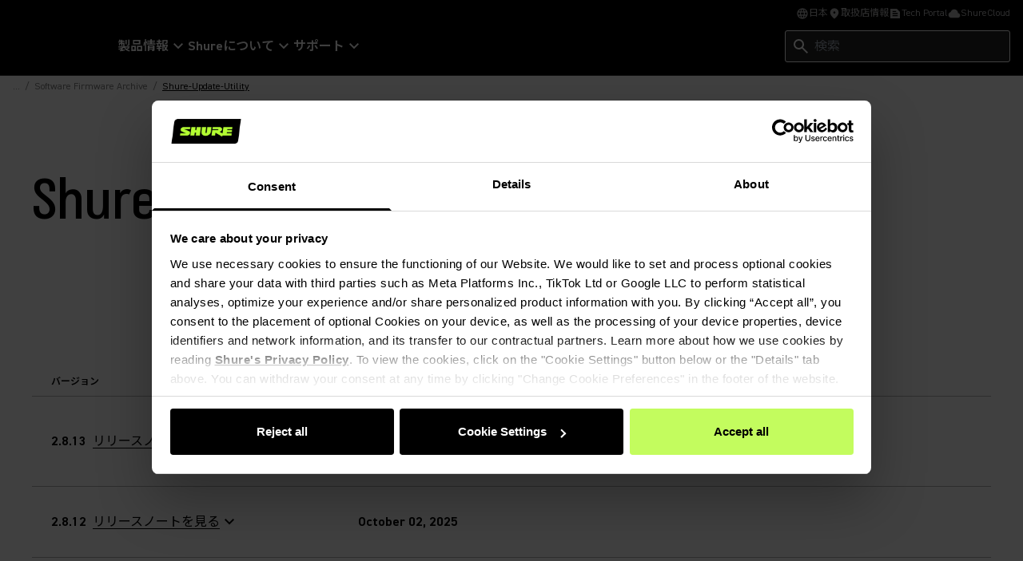

--- FILE ---
content_type: text/html; charset=utf-8
request_url: https://www.shure.com/ja-JP/support/downloads/software-firmware-archive/shure-update-utility
body_size: 110341
content:
<!DOCTYPE html><html lang="ja-JP"><head><meta charSet="utf-8"/><meta name="viewport" content="width=device-width"/><link rel="icon" href=""/><link rel="canonical" href="https://www.shure.com/ja-jp/support/downloads/software-firmware-archive/,-w-,"/><meta name="description" content=""/><meta name="keywords" content=""/><meta property="og:title" content=""/><meta name="google-site-verification" content="r76og_Jbt6OAkEtG12iOG5GObZvd06ETfzL2kriJFLc"/><meta property="og:description" content=""/><meta property="og:image" content=""/><meta content="website" property="og:type"/><meta property="og:url" content="https://www.shure.com/ja-jp/support/downloads/software-firmware-archive/,-w-,"/><meta class="swiftype" name="group" data-type="enum" content="Support Detail"/><meta class="swiftype" name="language" data-type="enum" content="ja-JP"/><link rel="preconnect" href="https://fonts.googleapis.com"/><link rel="preconnect" href="https://fonts.gstatic.com" crossorigin=""/><script id="Cookiebot" src="https://consent.cookiebot.com/uc.js" data-cbid="8a759bf7-7587-4d69-b6cc-ddaf43590c04" type="text/javascript" async="" data-georegions="{&#x27;region&#x27;:&#x27;US-06&#x27;,&#x27;cbid&#x27;:&#x27;662ded62-36b5-4d0f-b463-b3aca6228a6f&#x27;}"></script><script async="" data-cookieconsent="ignore">
              window.dataLayer = window.dataLayer || [];
              function gtag() {
                  dataLayer.push(arguments);
              }
              gtag("consent", "default", {
                  ad_personalization: "denied",
                  ad_storage: "denied",
                  ad_user_data: "denied",
                  analytics_storage: "denied",
                  functionality_storage: "denied",
                  personalization_storage: "denied",
                  security_storage: "granted",
                  wait_for_update: 500,
              });
              gtag("set", "ads_data_redaction", true);
              gtag("set", "url_passthrough", false);
            </script><script>
              if (navigator.globalPrivacyControl === true) {
                window.addEventListener('CookiebotOnDialogDisplay', function() {
                const dialog = document.getElementById('CybotCookiebotDialog');
                  if (dialog) dialog.style.display = 'none';
                });
              }
            </script><title>Shure Update Utility</title><meta name="next-head-count" content="21"/><link rel="preconnect" href="https://fonts.gstatic.com" crossorigin="anonymous"/><link rel="preconnect" href="https://shure.widen.net"/><link rel="preconnect" href="https://previews.us-east-1.widencdn.net"/><link rel="preconnect" href="https://shu-media.cdn-rs.com"/><link rel="preconnect" href="https://sdk.privacy-center.org/"/><link rel="preconnect" href="https://products.shureweb.eu/"/><link rel="preconnect" href="https://store.shure.com/"/><link rel="preconnect" href="https://fonts.gstatic.com" crossorigin /><link rel="preload" href="/shureredesign/_next/static/media/13ea1491b8e09cb1-s.p.woff2" as="font" type="font/woff2" crossorigin="anonymous" data-next-font="size-adjust"/><link rel="preload" href="/shureredesign/_next/static/media/b94d07ab269c4947-s.p.woff2" as="font" type="font/woff2" crossorigin="anonymous" data-next-font="size-adjust"/><link rel="preload" href="/shureredesign/_next/static/media/e7addd7e07f5abdd-s.p.woff2" as="font" type="font/woff2" crossorigin="anonymous" data-next-font="size-adjust"/><link rel="preload" href="/shureredesign/_next/static/media/5e0ea1c16cf023ad-s.p.woff2" as="font" type="font/woff2" crossorigin="anonymous" data-next-font="size-adjust"/><link rel="preload" href="/shureredesign/_next/static/media/ac4521837fd6f410-s.p.woff2" as="font" type="font/woff2" crossorigin="anonymous" data-next-font="size-adjust"/><link rel="preload" href="/shureredesign/_next/static/media/2e99afb45a3c5a72-s.p.woff2" as="font" type="font/woff2" crossorigin="anonymous" data-next-font="size-adjust"/><link rel="preload" href="/shureredesign/_next/static/media/f61c9b5458b73e51-s.p.woff2" as="font" type="font/woff2" crossorigin="anonymous" data-next-font="size-adjust"/><link rel="preload" href="/shureredesign/_next/static/media/5ac9ea3a2dc25311-s.p.woff2" as="font" type="font/woff2" crossorigin="anonymous" data-next-font="size-adjust"/><link rel="preload" href="/shureredesign/_next/static/media/947f46d23a6e7f2a-s.p.woff2" as="font" type="font/woff2" crossorigin="anonymous" data-next-font="size-adjust"/><link rel="preload" href="/shureredesign/_next/static/media/b3a3cb4ad1f622ed-s.p.woff2" as="font" type="font/woff2" crossorigin="anonymous" data-next-font="size-adjust"/><link rel="preload" href="/shureredesign/_next/static/media/83d60eff1304f4a3-s.p.woff2" as="font" type="font/woff2" crossorigin="anonymous" data-next-font="size-adjust"/><link rel="preload" href="/shureredesign/_next/static/media/f5167b074956afb8-s.p.woff2" as="font" type="font/woff2" crossorigin="anonymous" data-next-font="size-adjust"/><link rel="preload" href="/shureredesign/_next/static/css/511d745c9f16a243.css" as="style"/><link rel="stylesheet" href="/shureredesign/_next/static/css/511d745c9f16a243.css" data-n-g=""/><link rel="preload" href="/shureredesign/_next/static/css/e3f23e111b874094.css" as="style"/><link rel="stylesheet" href="/shureredesign/_next/static/css/e3f23e111b874094.css" data-n-p=""/><noscript data-n-css=""></noscript><script defer="" nomodule="" src="/shureredesign/_next/static/chunks/polyfills-42372ed130431b0a.js"></script><script src="https://www.youtube.com/iframe_api" defer="" data-nscript="beforeInteractive"></script><script src="/shureredesign/_next/static/chunks/webpack-41273e38712c115f.js" defer=""></script><script src="/shureredesign/_next/static/chunks/framework-5a1e72409cafbd7e.js" defer=""></script><script src="/shureredesign/_next/static/chunks/main-e21ffa462cf08f8a.js" defer=""></script><script src="/shureredesign/_next/static/chunks/pages/_app-e1e62f51d4227668.js" defer=""></script><script src="/shureredesign/_next/static/chunks/7d0bf13e-5b34c1273c0c9a99.js" defer=""></script><script src="/shureredesign/_next/static/chunks/463-7114743255b38ce2.js" defer=""></script><script src="/shureredesign/_next/static/chunks/398-2296d68f94a2aff5.js" defer=""></script><script src="/shureredesign/_next/static/chunks/pages/%5B%5B...path%5D%5D-61603cffd3fa5f73.js" defer=""></script><script src="/shureredesign/_next/static/Bk3Ur3fJO_qphMWLEGVNR/_buildManifest.js" defer=""></script><script src="/shureredesign/_next/static/Bk3Ur3fJO_qphMWLEGVNR/_ssgManifest.js" defer=""></script><style data-href="https://fonts.googleapis.com/css2?family=Noto+Sans+JP:wght@100..900&family=Noto+Sans+SC:wght@100..900&display=swap">@font-face{font-family:'Noto Sans JP';font-style:normal;font-weight:100;font-display:swap;src:url(https://fonts.gstatic.com/l/font?kit=-F6jfjtqLzI2JPCgQBnw7HFyzSD-AsregP8VFBEi75g&skey=72472b0eb8793570&v=v56) format('woff')}@font-face{font-family:'Noto Sans JP';font-style:normal;font-weight:200;font-display:swap;src:url(https://fonts.gstatic.com/l/font?kit=-F6jfjtqLzI2JPCgQBnw7HFyzSD-AsregP8VFJEj75g&skey=72472b0eb8793570&v=v56) format('woff')}@font-face{font-family:'Noto Sans JP';font-style:normal;font-weight:300;font-display:swap;src:url(https://fonts.gstatic.com/l/font?kit=-F6jfjtqLzI2JPCgQBnw7HFyzSD-AsregP8VFE8j75g&skey=72472b0eb8793570&v=v56) format('woff')}@font-face{font-family:'Noto Sans JP';font-style:normal;font-weight:400;font-display:swap;src:url(https://fonts.gstatic.com/l/font?kit=-F6jfjtqLzI2JPCgQBnw7HFyzSD-AsregP8VFBEj75g&skey=72472b0eb8793570&v=v56) format('woff')}@font-face{font-family:'Noto Sans JP';font-style:normal;font-weight:500;font-display:swap;src:url(https://fonts.gstatic.com/l/font?kit=-F6jfjtqLzI2JPCgQBnw7HFyzSD-AsregP8VFCMj75g&skey=72472b0eb8793570&v=v56) format('woff')}@font-face{font-family:'Noto Sans JP';font-style:normal;font-weight:600;font-display:swap;src:url(https://fonts.gstatic.com/l/font?kit=-F6jfjtqLzI2JPCgQBnw7HFyzSD-AsregP8VFM8k75g&skey=72472b0eb8793570&v=v56) format('woff')}@font-face{font-family:'Noto Sans JP';font-style:normal;font-weight:700;font-display:swap;src:url(https://fonts.gstatic.com/l/font?kit=-F6jfjtqLzI2JPCgQBnw7HFyzSD-AsregP8VFPYk75g&skey=72472b0eb8793570&v=v56) format('woff')}@font-face{font-family:'Noto Sans JP';font-style:normal;font-weight:800;font-display:swap;src:url(https://fonts.gstatic.com/l/font?kit=-F6jfjtqLzI2JPCgQBnw7HFyzSD-AsregP8VFJEk75g&skey=72472b0eb8793570&v=v56) format('woff')}@font-face{font-family:'Noto Sans JP';font-style:normal;font-weight:900;font-display:swap;src:url(https://fonts.gstatic.com/l/font?kit=-F6jfjtqLzI2JPCgQBnw7HFyzSD-AsregP8VFLgk75g&skey=72472b0eb8793570&v=v56) format('woff')}@font-face{font-family:'Noto Sans SC';font-style:normal;font-weight:100;font-display:swap;src:url(https://fonts.gstatic.com/l/font?kit=k3kCo84MPvpLmixcA63oeAL7Iqp5IZJF9bmaG9_EnY8&skey=cf0bb10b5602fdc3&v=v40) format('woff')}@font-face{font-family:'Noto Sans SC';font-style:normal;font-weight:200;font-display:swap;src:url(https://fonts.gstatic.com/l/font?kit=k3kCo84MPvpLmixcA63oeAL7Iqp5IZJF9bmaG1_FnY8&skey=cf0bb10b5602fdc3&v=v40) format('woff')}@font-face{font-family:'Noto Sans SC';font-style:normal;font-weight:300;font-display:swap;src:url(https://fonts.gstatic.com/l/font?kit=k3kCo84MPvpLmixcA63oeAL7Iqp5IZJF9bmaG4HFnY8&skey=cf0bb10b5602fdc3&v=v40) format('woff')}@font-face{font-family:'Noto Sans SC';font-style:normal;font-weight:400;font-display:swap;src:url(https://fonts.gstatic.com/l/font?kit=k3kCo84MPvpLmixcA63oeAL7Iqp5IZJF9bmaG9_FnY8&skey=cf0bb10b5602fdc3&v=v40) format('woff')}@font-face{font-family:'Noto Sans SC';font-style:normal;font-weight:500;font-display:swap;src:url(https://fonts.gstatic.com/l/font?kit=k3kCo84MPvpLmixcA63oeAL7Iqp5IZJF9bmaG-3FnY8&skey=cf0bb10b5602fdc3&v=v40) format('woff')}@font-face{font-family:'Noto Sans SC';font-style:normal;font-weight:600;font-display:swap;src:url(https://fonts.gstatic.com/l/font?kit=k3kCo84MPvpLmixcA63oeAL7Iqp5IZJF9bmaGwHCnY8&skey=cf0bb10b5602fdc3&v=v40) format('woff')}@font-face{font-family:'Noto Sans SC';font-style:normal;font-weight:700;font-display:swap;src:url(https://fonts.gstatic.com/l/font?kit=k3kCo84MPvpLmixcA63oeAL7Iqp5IZJF9bmaGzjCnY8&skey=cf0bb10b5602fdc3&v=v40) format('woff')}@font-face{font-family:'Noto Sans SC';font-style:normal;font-weight:800;font-display:swap;src:url(https://fonts.gstatic.com/l/font?kit=k3kCo84MPvpLmixcA63oeAL7Iqp5IZJF9bmaG1_CnY8&skey=cf0bb10b5602fdc3&v=v40) format('woff')}@font-face{font-family:'Noto Sans SC';font-style:normal;font-weight:900;font-display:swap;src:url(https://fonts.gstatic.com/l/font?kit=k3kCo84MPvpLmixcA63oeAL7Iqp5IZJF9bmaG3bCnY8&skey=cf0bb10b5602fdc3&v=v40) format('woff')}@font-face{font-family:'Noto Sans JP';font-style:normal;font-weight:100 900;font-display:swap;src:url(https://fonts.gstatic.com/s/notosansjp/v56/-F62fjtqLzI2JPCgQBnw7HFowwII2lcnk-AFfrgQrvWXpdFg3KXxAMsKMbdN.0.woff2) format('woff2');unicode-range:U+25ee8,U+25f23,U+25f5c,U+25fd4,U+25fe0,U+25ffb,U+2600c,U+26017,U+26060,U+260ed,U+26222,U+2626a,U+26270,U+26286,U+2634c,U+26402,U+2667e,U+266b0,U+2671d,U+268dd,U+268ea,U+26951,U+2696f,U+26999,U+269dd,U+26a1e,U+26a58,U+26a8c,U+26ab7,U+26aff,U+26c29,U+26c73,U+26c9e,U+26cdd,U+26e40,U+26e65,U+26f94,U+26ff6-26ff8,U+270f4,U+2710d,U+27139,U+273da-273db,U+273fe,U+27410,U+27449,U+27614-27615,U+27631,U+27684,U+27693,U+2770e,U+27723,U+27752,U+278b2,U+27985,U+279b4,U+27a84,U+27bb3,U+27bbe,U+27bc7,U+27c3c,U+27cb8,U+27d73,U+27da0,U+27e10,U+27eaf,U+27fb7,U+2808a,U+280bb,U+28277,U+28282,U+282f3,U+283cd,U+2840c,U+28455,U+284dc,U+2856b,U+285c8-285c9,U+286d7,U+286fa,U+28946,U+28949,U+2896b,U+28987-28988,U+289ba-289bb,U+28a1e,U+28a29,U+28a43,U+28a71,U+28a99,U+28acd,U+28add,U+28ae4,U+28bc1,U+28bef,U+28cdd,U+28d10,U+28d71,U+28dfb,U+28e0f,U+28e17,U+28e1f,U+28e36,U+28e89,U+28eeb,U+28ef6,U+28f32,U+28ff8,U+292a0,U+292b1,U+29490,U+295cf,U+2967f,U+296f0,U+29719,U+29750,U+29810,U+298c6,U+29a72,U+29d4b,U+29ddb,U+29e15,U+29e3d,U+29e49,U+29e8a,U+29ec4,U+29edb,U+29ee9,U+29fce,U+29fd7,U+2a01a,U+2a02f,U+2a082,U+2a0f9,U+2a190,U+2a2b2,U+2a38c,U+2a437,U+2a5f1,U+2a602,U+2a61a,U+2a6b2,U+2a9e6,U+2b746,U+2b751,U+2b753,U+2b75a,U+2b75c,U+2b765,U+2b776-2b777,U+2b77c,U+2b782,U+2b789,U+2b78b,U+2b78e,U+2b794,U+2b7ac,U+2b7af,U+2b7bd,U+2b7c9,U+2b7cf,U+2b7d2,U+2b7d8,U+2b7f0,U+2b80d,U+2b817,U+2b81a,U+2d544,U+2e278,U+2e569,U+2e6ea,U+2f804,U+2f80f,U+2f815,U+2f818,U+2f81a,U+2f822,U+2f828,U+2f82c,U+2f833,U+2f83f,U+2f846,U+2f852,U+2f862,U+2f86d,U+2f873,U+2f877,U+2f884,U+2f899-2f89a,U+2f8a6,U+2f8ac,U+2f8b2,U+2f8b6,U+2f8d3,U+2f8db-2f8dc,U+2f8e1,U+2f8e5,U+2f8ea,U+2f8ed,U+2f8fc,U+2f903,U+2f90b,U+2f90f,U+2f91a,U+2f920-2f921,U+2f945,U+2f947,U+2f96c,U+2f995,U+2f9d0,U+2f9de-2f9df,U+2f9f4}@font-face{font-family:'Noto Sans JP';font-style:normal;font-weight:100 900;font-display:swap;src:url(https://fonts.gstatic.com/s/notosansjp/v56/-F62fjtqLzI2JPCgQBnw7HFowwII2lcnk-AFfrgQrvWXpdFg3KXxAMsKMbdN.1.woff2) format('woff2');unicode-range:U+1f235-1f23b,U+1f240-1f248,U+1f250-1f251,U+2000b,U+20089-2008a,U+200a2,U+200a4,U+200b0,U+200f5,U+20158,U+201a2,U+20213,U+2032b,U+20371,U+20381,U+203f9,U+2044a,U+20509,U+2053f,U+205b1,U+205d6,U+20611,U+20628,U+206ec,U+2074f,U+207c8,U+20807,U+2083a,U+208b9,U+2090e,U+2097c,U+20984,U+2099d,U+20a64,U+20ad3,U+20b1d,U+20b9f,U+20bb7,U+20d45,U+20d58,U+20de1,U+20e64,U+20e6d,U+20e95,U+20f5f,U+21201,U+2123d,U+21255,U+21274,U+2127b,U+212d7,U+212e4,U+212fd,U+2131b,U+21336,U+21344,U+213c4,U+2146d-2146e,U+215d7,U+21647,U+216b4,U+21706,U+21742,U+218bd,U+219c3,U+21a1a,U+21c56,U+21d2d,U+21d45,U+21d62,U+21d78,U+21d92,U+21d9c,U+21da1,U+21db7,U+21de0,U+21e33-21e34,U+21f1e,U+21f76,U+21ffa,U+2217b,U+22218,U+2231e,U+223ad,U+22609,U+226f3,U+2285b,U+228ab,U+2298f,U+22ab8,U+22b46,U+22b4f-22b50,U+22ba6,U+22c1d,U+22c24,U+22de1,U+22e42,U+22feb,U+231b6,U+231c3-231c4,U+231f5,U+23372,U+233cc,U+233d0,U+233d2-233d3,U+233d5,U+233da,U+233df,U+233e4,U+233fe,U+2344a-2344b,U+23451,U+23465,U+234e4,U+2355a,U+23594,U+235c4,U+23638-2363a,U+23647,U+2370c,U+2371c,U+2373f,U+23763-23764,U+237e7,U+237f1,U+237ff,U+23824,U+2383d,U+23a98,U+23c7f,U+23cbe,U+23cfe,U+23d00,U+23d0e,U+23d40,U+23dd3,U+23df9-23dfa,U+23f7e,U+2404b,U+24096,U+24103,U+241c6,U+241fe,U+242ee,U+243bc,U+243d0,U+24629,U+246a5,U+247f1,U+24896,U+248e9,U+24a4d,U+24b56,U+24b6f,U+24c16,U+24d14,U+24e04,U+24e0e,U+24e37,U+24e6a,U+24e8b,U+24ff2,U+2504a,U+25055,U+25122,U+251a9,U+251cd,U+251e5,U+2521e,U+2524c,U+2542e,U+2548e,U+254d9,U+2550e,U+255a7,U+2567f,U+25771,U+257a9,U+257b4,U+25874,U+259c4,U+259cc,U+259d4,U+25ad7,U+25ae3-25ae4,U+25af1,U+25bb2,U+25c4b,U+25c64,U+25da1,U+25e2e,U+25e56,U+25e62,U+25e65,U+25ec2,U+25ed8}@font-face{font-family:'Noto Sans JP';font-style:normal;font-weight:100 900;font-display:swap;src:url(https://fonts.gstatic.com/s/notosansjp/v56/-F62fjtqLzI2JPCgQBnw7HFowwII2lcnk-AFfrgQrvWXpdFg3KXxAMsKMbdN.2.woff2) format('woff2');unicode-range:U+ffd7,U+ffda-ffdc,U+ffe0-ffe2,U+ffe4,U+ffe6,U+ffe8-ffee,U+1f100-1f10c,U+1f110-1f16c,U+1f170-1f1ac,U+1f200-1f202,U+1f210-1f234}@font-face{font-family:'Noto Sans JP';font-style:normal;font-weight:100 900;font-display:swap;src:url(https://fonts.gstatic.com/s/notosansjp/v56/-F62fjtqLzI2JPCgQBnw7HFowwII2lcnk-AFfrgQrvWXpdFg3KXxAMsKMbdN.3.woff2) format('woff2');unicode-range:U+fa10,U+fa12-fa6d,U+fb00-fb04,U+fe10-fe19,U+fe30-fe42,U+fe44-fe52,U+fe54-fe66,U+fe68-fe6b,U+ff02,U+ff04,U+ff07,U+ff51,U+ff5b,U+ff5d,U+ff5f-ff60,U+ff66,U+ff69,U+ff87,U+ffa1-ffbe,U+ffc2-ffc7,U+ffca-ffcf,U+ffd2-ffd6}@font-face{font-family:'Noto Sans JP';font-style:normal;font-weight:100 900;font-display:swap;src:url(https://fonts.gstatic.com/s/notosansjp/v56/-F62fjtqLzI2JPCgQBnw7HFowwII2lcnk-AFfrgQrvWXpdFg3KXxAMsKMbdN.4.woff2) format('woff2');unicode-range:U+f92d-f959,U+f95b-f9f2,U+f9f4-fa0b,U+fa0e-fa0f}@font-face{font-family:'Noto Sans JP';font-style:normal;font-weight:100 900;font-display:swap;src:url(https://fonts.gstatic.com/s/notosansjp/v56/-F62fjtqLzI2JPCgQBnw7HFowwII2lcnk-AFfrgQrvWXpdFg3KXxAMsKMbdN.5.woff2) format('woff2');unicode-range:U+9e8b-9e8c,U+9e8e-9e8f,U+9e91-9e92,U+9e95-9e96,U+9e98,U+9e9b,U+9e9d-9e9e,U+9ea4-9ea5,U+9ea8-9eaa,U+9eac-9eb0,U+9eb3-9eb5,U+9eb8,U+9ebc-9ebf,U+9ec3,U+9ec6,U+9ec8,U+9ecb-9ecd,U+9ecf-9ed1,U+9ed4-9ed5,U+9ed8,U+9edb-9ee0,U+9ee4-9ee5,U+9ee7-9ee8,U+9eec-9ef2,U+9ef4-9ef9,U+9efb-9eff,U+9f02-9f03,U+9f07-9f09,U+9f0e-9f12,U+9f14-9f17,U+9f19-9f1b,U+9f1f-9f22,U+9f26,U+9f2a-9f2c,U+9f2f,U+9f31-9f32,U+9f34,U+9f37,U+9f39-9f3a,U+9f3c-9f3f,U+9f41,U+9f43-9f47,U+9f4a,U+9f4e-9f50,U+9f52-9f58,U+9f5a,U+9f5d-9f61,U+9f63,U+9f66-9f6a,U+9f6c-9f73,U+9f75-9f77,U+9f7a,U+9f7d,U+9f7f,U+9f8f-9f92,U+9f94-9f97,U+9f99,U+9f9c-9fa3,U+9fa5,U+9fb4,U+9fbc-9fc2,U+9fc4,U+9fc6,U+9fcc,U+f900-f92c}@font-face{font-family:'Noto Sans JP';font-style:normal;font-weight:100 900;font-display:swap;src:url(https://fonts.gstatic.com/s/notosansjp/v56/-F62fjtqLzI2JPCgQBnw7HFowwII2lcnk-AFfrgQrvWXpdFg3KXxAMsKMbdN.6.woff2) format('woff2');unicode-range:U+9c3e,U+9c41,U+9c43-9c4a,U+9c4e-9c50,U+9c52-9c54,U+9c56,U+9c58,U+9c5a-9c61,U+9c63,U+9c65,U+9c67-9c6b,U+9c6d-9c6e,U+9c70,U+9c72,U+9c75-9c78,U+9c7a-9c7c,U+9ce6-9ce7,U+9ceb-9cec,U+9cf0,U+9cf2,U+9cf6-9cf7,U+9cf9,U+9d02-9d03,U+9d06-9d09,U+9d0b,U+9d0e,U+9d11-9d12,U+9d15,U+9d17-9d18,U+9d1b-9d1f,U+9d23,U+9d26,U+9d2a-9d2c,U+9d2f-9d30,U+9d32-9d34,U+9d3a,U+9d3c-9d3f,U+9d41-9d48,U+9d4a,U+9d50-9d54,U+9d59,U+9d5d-9d65,U+9d69-9d6c,U+9d6f-9d70,U+9d72-9d73,U+9d76-9d77,U+9d7a-9d7c,U+9d7e,U+9d83-9d84,U+9d86-9d87,U+9d89-9d8a,U+9d8d-9d8e,U+9d92-9d93,U+9d95-9d9a,U+9da1,U+9da4,U+9da9-9dac,U+9dae,U+9db1-9db2,U+9db5,U+9db8-9dbd,U+9dbf-9dc4,U+9dc6-9dc7,U+9dc9-9dca,U+9dcf,U+9dd3-9dd7,U+9dd9-9dda,U+9dde-9de0,U+9de3,U+9de5-9de7,U+9de9,U+9deb,U+9ded-9df0,U+9df3-9df4,U+9df8,U+9dfd-9dfe,U+9e02,U+9e07,U+9e0a,U+9e0d-9e0e,U+9e10-9e12,U+9e15-9e16,U+9e19-9e1f,U+9e75,U+9e79-9e7d,U+9e80-9e85,U+9e87-9e88}@font-face{font-family:'Noto Sans JP';font-style:normal;font-weight:100 900;font-display:swap;src:url(https://fonts.gstatic.com/s/notosansjp/v56/-F62fjtqLzI2JPCgQBnw7HFowwII2lcnk-AFfrgQrvWXpdFg3KXxAMsKMbdN.7.woff2) format('woff2');unicode-range:U+9ae5-9ae7,U+9ae9,U+9aeb-9aec,U+9aee-9aef,U+9af1-9af5,U+9af7,U+9af9-9afb,U+9afd,U+9aff-9b06,U+9b08-9b09,U+9b0b-9b0e,U+9b10,U+9b12,U+9b16,U+9b18-9b1d,U+9b1f-9b20,U+9b22-9b23,U+9b25-9b2f,U+9b32-9b35,U+9b37,U+9b39-9b3b,U+9b3d,U+9b43-9b44,U+9b48,U+9b4b-9b4f,U+9b51,U+9b55-9b58,U+9b5b,U+9b5e,U+9b61,U+9b63,U+9b65-9b66,U+9b68,U+9b6a-9b6f,U+9b72-9b79,U+9b7f-9b80,U+9b83-9b87,U+9b89-9b8b,U+9b8d,U+9b8f-9b94,U+9b96-9b97,U+9b9a,U+9b9d-9ba0,U+9ba6-9ba7,U+9ba9-9baa,U+9bac,U+9bb0-9bb2,U+9bb4,U+9bb7-9bb9,U+9bbb-9bbc,U+9bbe-9bc1,U+9bc6-9bc8,U+9bca,U+9bce-9bd2,U+9bd4,U+9bd7-9bd8,U+9bdd,U+9bdf,U+9be1-9be5,U+9be7,U+9bea-9beb,U+9bee-9bf3,U+9bf5,U+9bf7-9bfa,U+9bfd,U+9bff-9c00,U+9c02,U+9c04,U+9c06,U+9c08-9c0d,U+9c0f-9c16,U+9c18-9c1e,U+9c21-9c2a,U+9c2d-9c32,U+9c35-9c37,U+9c39-9c3a,U+9c3d}@font-face{font-family:'Noto Sans JP';font-style:normal;font-weight:100 900;font-display:swap;src:url(https://fonts.gstatic.com/s/notosansjp/v56/-F62fjtqLzI2JPCgQBnw7HFowwII2lcnk-AFfrgQrvWXpdFg3KXxAMsKMbdN.8.woff2) format('woff2');unicode-range:U+98eb,U+98ed-98ee,U+98f0-98f1,U+98f3,U+98f6,U+9902,U+9907-9909,U+9911-9912,U+9914-9918,U+991a-9922,U+9924,U+9926-9927,U+992b-992c,U+992e,U+9931-9935,U+9939-993e,U+9940-9942,U+9945-9949,U+994b-994e,U+9950-9952,U+9954-9955,U+9958-9959,U+995b-995c,U+995e-9960,U+9963,U+9997-9998,U+999b,U+999d-999f,U+99a3,U+99a5-99a6,U+99a8,U+99ad-99ae,U+99b0-99b2,U+99b5,U+99b9-99ba,U+99bc-99bd,U+99bf,U+99c1,U+99c3,U+99c8-99c9,U+99d1,U+99d3-99d5,U+99d8-99df,U+99e1-99e2,U+99e7,U+99ea-99ee,U+99f0-99f2,U+99f4-99f5,U+99f8-99f9,U+99fb-99fe,U+9a01-9a05,U+9a08,U+9a0a-9a0c,U+9a0f-9a11,U+9a16,U+9a1a,U+9a1e,U+9a20,U+9a22-9a24,U+9a27,U+9a2b,U+9a2d-9a2e,U+9a31,U+9a33,U+9a35-9a38,U+9a3e,U+9a40-9a45,U+9a47,U+9a4a-9a4e,U+9a51-9a52,U+9a54-9a58,U+9a5b,U+9a5d,U+9a5f,U+9a62,U+9a64-9a65,U+9a69-9a6c,U+9aaa,U+9aac-9ab0,U+9ab2,U+9ab4-9ab7,U+9ab9,U+9abb-9ac1,U+9ac3,U+9ac6,U+9ac8,U+9ace-9ad3,U+9ad5-9ad7,U+9adb-9adc,U+9ade-9ae0,U+9ae2-9ae4}@font-face{font-family:'Noto Sans JP';font-style:normal;font-weight:100 900;font-display:swap;src:url(https://fonts.gstatic.com/s/notosansjp/v56/-F62fjtqLzI2JPCgQBnw7HFowwII2lcnk-AFfrgQrvWXpdFg3KXxAMsKMbdN.9.woff2) format('woff2');unicode-range:U+971d,U+9721-9724,U+9728,U+972a,U+9730-9731,U+9733,U+9736,U+9738-9739,U+973b,U+973d-973e,U+9741-9744,U+9746-974a,U+974d-974f,U+9751,U+9755,U+9757-9758,U+975a-975c,U+9760-9761,U+9763-9764,U+9766-9768,U+976a-976b,U+976e,U+9771,U+9773,U+9776-977d,U+977f-9781,U+9785-9786,U+9789,U+978b,U+978f-9790,U+9795-9797,U+9799-979a,U+979c,U+979e-97a0,U+97a2-97a3,U+97a6,U+97a8,U+97ab-97ac,U+97ae,U+97b1-97b6,U+97b8-97ba,U+97bc,U+97be-97bf,U+97c1,U+97c3-97ce,U+97d0-97d1,U+97d4,U+97d7-97d9,U+97db-97de,U+97e0-97e1,U+97e4,U+97e6,U+97ed-97ef,U+97f1-97f2,U+97f4-97f8,U+97fa,U+9804,U+9807,U+980a,U+980c-980f,U+9814,U+9816-9817,U+9819-981a,U+981c,U+981e,U+9820-9821,U+9823-9826,U+982b,U+982e-9830,U+9832-9835,U+9837,U+9839,U+983d-983e,U+9844,U+9846-9847,U+984a-984b,U+984f,U+9851-9853,U+9856-9857,U+9859-985b,U+9862-9863,U+9865-9866,U+986a-986c,U+986f-9871,U+9873-9875,U+98aa-98ab,U+98ad-98ae,U+98b0-98b1,U+98b4,U+98b6-98b8,U+98ba-98bc,U+98bf,U+98c2-98c8,U+98cb-98cc,U+98ce,U+98dc,U+98de,U+98e0-98e1,U+98e3,U+98e5-98e7,U+98e9-98ea}@font-face{font-family:'Noto Sans JP';font-style:normal;font-weight:100 900;font-display:swap;src:url(https://fonts.gstatic.com/s/notosansjp/v56/-F62fjtqLzI2JPCgQBnw7HFowwII2lcnk-AFfrgQrvWXpdFg3KXxAMsKMbdN.10.woff2) format('woff2');unicode-range:U+944a,U+944c,U+9452-9453,U+9455,U+9459-945c,U+945e-9463,U+9468,U+946a-946b,U+946d-9472,U+9475,U+9477,U+947c-947f,U+9481,U+9483-9485,U+9578-9579,U+957e-957f,U+9582,U+9584,U+9586-9588,U+958a,U+958c-958f,U+9592,U+9594,U+9596,U+9598-9599,U+959d-95a1,U+95a4,U+95a6-95a9,U+95ab-95ad,U+95b1,U+95b4,U+95b6,U+95b9-95bf,U+95c3,U+95c6,U+95c8-95cd,U+95d0-95d6,U+95d9-95da,U+95dc-95e2,U+95e4-95e6,U+95e8,U+961d-961e,U+9621-9622,U+9624-9626,U+9628,U+962c,U+962e-962f,U+9631,U+9633-9634,U+9637-963a,U+963c-963d,U+9641-9642,U+964b-964c,U+964f,U+9652,U+9654,U+9656-9658,U+965c-965f,U+9661,U+9666,U+966a,U+966c,U+966e,U+9672,U+9674,U+9677,U+967b-967c,U+967e-967f,U+9681-9684,U+9689,U+968b,U+968d,U+9691,U+9695-9698,U+969a,U+969d,U+969f,U+96a4-96aa,U+96ae-96b4,U+96b6,U+96b8-96bb,U+96bd,U+96c1,U+96c9-96cb,U+96cd-96ce,U+96d2,U+96d5-96d6,U+96d8-96da,U+96dc-96df,U+96e9,U+96ef,U+96f1,U+96f9-96fa,U+9702-9706,U+9708-9709,U+970d-970f,U+9711,U+9713-9714,U+9716,U+9719-971b}@font-face{font-family:'Noto Sans JP';font-style:normal;font-weight:100 900;font-display:swap;src:url(https://fonts.gstatic.com/s/notosansjp/v56/-F62fjtqLzI2JPCgQBnw7HFowwII2lcnk-AFfrgQrvWXpdFg3KXxAMsKMbdN.11.woff2) format('woff2');unicode-range:U+92bc-92bd,U+92bf-92c3,U+92c5-92c8,U+92cb-92d0,U+92d2-92d3,U+92d5,U+92d7-92d9,U+92dc-92dd,U+92df-92e1,U+92e3-92e5,U+92e7-92ea,U+92ec,U+92ee,U+92f0,U+92f2,U+92f7-92fb,U+92ff-9300,U+9302,U+9304,U+9308,U+930d,U+930f-9311,U+9314-9315,U+9318-931a,U+931c-931f,U+9321-9325,U+9327-932b,U+932e,U+9333-9337,U+933a-933b,U+9344,U+9347-934a,U+934d,U+9350-9352,U+9354-9358,U+935a,U+935c,U+935e,U+9360,U+9364-9365,U+9367,U+9369-936d,U+936f-9371,U+9373-9374,U+9376,U+937a,U+937d-9382,U+9388,U+938a-938b,U+938d,U+938f,U+9392,U+9394-9395,U+9397-9398,U+939a-939b,U+939e,U+93a1,U+93a3-93a4,U+93a6,U+93a8-93a9,U+93ab-93ad,U+93b0,U+93b4-93b6,U+93b9-93bb,U+93c1,U+93c3-93cd,U+93d0-93d1,U+93d3,U+93d6-93d9,U+93dc-93df,U+93e2,U+93e4-93e8,U+93f1,U+93f5,U+93f7-93fb,U+93fd,U+9401-9404,U+9407-9409,U+940d-9410,U+9413-9417,U+9419-941a,U+941f,U+9421,U+942b,U+942e-942f,U+9431-9434,U+9436,U+9438,U+943a-943b,U+943d,U+943f,U+9441,U+9443-9445,U+9448}@font-face{font-family:'Noto Sans JP';font-style:normal;font-weight:100 900;font-display:swap;src:url(https://fonts.gstatic.com/s/notosansjp/v56/-F62fjtqLzI2JPCgQBnw7HFowwII2lcnk-AFfrgQrvWXpdFg3KXxAMsKMbdN.12.woff2) format('woff2');unicode-range:U+9143,U+9146-914c,U+914f,U+9153,U+9156-915b,U+9161,U+9163-9165,U+9167,U+9169,U+916d,U+9172-9174,U+9179-917b,U+9181-9183,U+9185-9187,U+9189-918b,U+918e,U+9191,U+9193-9195,U+9197-9198,U+919e,U+91a1-91a2,U+91a6,U+91a8,U+91aa-91b6,U+91ba-91bd,U+91bf-91c6,U+91c9,U+91cb,U+91d0,U+91d3-91d4,U+91d6-91d7,U+91d9-91db,U+91de-91df,U+91e1,U+91e4-91e6,U+91e9-91ea,U+91ec-91f1,U+91f5-91f7,U+91f9,U+91fb-91fd,U+91ff-9201,U+9204-9207,U+9209-920a,U+920c,U+920e,U+9210-9218,U+921c-921e,U+9223-9226,U+9228-9229,U+922c,U+922e-9230,U+9233,U+9235-923a,U+923c,U+923e-9240,U+9242-9243,U+9245-924b,U+924d-9251,U+9256-925a,U+925c-925e,U+9260-9261,U+9264-9269,U+926e-9270,U+9275-9279,U+927b-927f,U+9288-928a,U+928d-928e,U+9291-9293,U+9295-9297,U+9299,U+929b-929c,U+929f-92a0,U+92a4-92a5,U+92a7-92a8,U+92ab,U+92af,U+92b2-92b3,U+92b6-92bb}@font-face{font-family:'Noto Sans JP';font-style:normal;font-weight:100 900;font-display:swap;src:url(https://fonts.gstatic.com/s/notosansjp/v56/-F62fjtqLzI2JPCgQBnw7HFowwII2lcnk-AFfrgQrvWXpdFg3KXxAMsKMbdN.13.woff2) format('woff2');unicode-range:U+8f52-8f55,U+8f57-8f58,U+8f5c-8f5e,U+8f61-8f66,U+8f9c-8f9d,U+8f9f-8fa2,U+8fa4-8fa8,U+8fad-8faf,U+8fb4-8fb8,U+8fbe,U+8fc0-8fc2,U+8fc6,U+8fc8,U+8fca-8fcb,U+8fcd,U+8fd0,U+8fd2-8fd3,U+8fd5,U+8fda,U+8fe0,U+8fe2-8fe5,U+8fe8-8fea,U+8fed-8fef,U+8ff1,U+8ff4-8ff6,U+8ff8-8ffb,U+8ffe,U+9002,U+9004-9005,U+9008,U+900b-900e,U+9011,U+9013,U+9015-9016,U+9018,U+901b,U+901e,U+9021,U+9027-902a,U+902c-902d,U+902f,U+9033-9037,U+9039,U+903c,U+903e-903f,U+9041,U+9043-9044,U+9049,U+904c,U+904f-9052,U+9056,U+9058,U+905b-905e,U+9062,U+9066-9068,U+906c,U+906f-9070,U+9072,U+9074,U+9076,U+9079,U+9080-9083,U+9085,U+9087-9088,U+908b-908c,U+908e-9090,U+9095,U+9097-9099,U+909b,U+90a0-90a2,U+90a5,U+90a8,U+90af-90b6,U+90bd-90be,U+90c3-90c5,U+90c7-90c9,U+90cc,U+90d2,U+90d5,U+90d7-90d9,U+90db-90df,U+90e2,U+90e4-90e5,U+90eb,U+90ef-90f0,U+90f2,U+90f4,U+90f6,U+90fe-9100,U+9102,U+9104-9106,U+9108,U+910d,U+9110,U+9112,U+9114-911a,U+911c,U+911e,U+9120,U+9122-9123,U+9125,U+9127,U+9129,U+912d-9132,U+9134,U+9136-9137,U+9139-913a,U+913c-913d}@font-face{font-family:'Noto Sans JP';font-style:normal;font-weight:100 900;font-display:swap;src:url(https://fonts.gstatic.com/s/notosansjp/v56/-F62fjtqLzI2JPCgQBnw7HFowwII2lcnk-AFfrgQrvWXpdFg3KXxAMsKMbdN.14.woff2) format('woff2');unicode-range:U+8dc0,U+8dc2,U+8dc5-8dc8,U+8dca-8dcc,U+8dce-8dcf,U+8dd1,U+8dd4-8dd7,U+8dd9-8ddb,U+8ddf,U+8de3-8de5,U+8de7,U+8dea-8dec,U+8df0-8df2,U+8df4,U+8dfc-8dfd,U+8dff,U+8e01,U+8e04-8e06,U+8e08-8e09,U+8e0b-8e0c,U+8e10-8e11,U+8e14,U+8e16,U+8e1d-8e23,U+8e26-8e27,U+8e30-8e31,U+8e33-8e39,U+8e3d,U+8e40-8e42,U+8e44,U+8e47-8e50,U+8e54-8e55,U+8e59,U+8e5b-8e64,U+8e69,U+8e6c-8e6d,U+8e6f-8e72,U+8e75-8e77,U+8e79-8e7c,U+8e81-8e85,U+8e89,U+8e8b,U+8e90-8e95,U+8e98-8e9b,U+8e9d-8e9e,U+8ea1-8ea2,U+8ea7,U+8ea9-8eaa,U+8eac-8eb1,U+8eb3,U+8eb5-8eb6,U+8eba-8ebb,U+8ebe,U+8ec0-8ec1,U+8ec3-8ec8,U+8ecb,U+8ecf,U+8ed1,U+8ed4,U+8edb-8edc,U+8ee3,U+8ee8,U+8eeb,U+8eed-8eee,U+8ef0-8ef1,U+8ef7,U+8ef9-8efc,U+8efe,U+8f00,U+8f02,U+8f05,U+8f07-8f08,U+8f0a,U+8f0f-8f10,U+8f12-8f13,U+8f15-8f19,U+8f1b-8f1c,U+8f1e-8f21,U+8f23,U+8f25-8f28,U+8f2b-8f2f,U+8f33-8f37,U+8f39-8f3b,U+8f3e,U+8f40-8f43,U+8f45-8f47,U+8f49-8f4a,U+8f4c-8f4f,U+8f51}@font-face{font-family:'Noto Sans JP';font-style:normal;font-weight:100 900;font-display:swap;src:url(https://fonts.gstatic.com/s/notosansjp/v56/-F62fjtqLzI2JPCgQBnw7HFowwII2lcnk-AFfrgQrvWXpdFg3KXxAMsKMbdN.15.woff2) format('woff2');unicode-range:U+8b2d,U+8b30,U+8b37,U+8b3c,U+8b3e,U+8b41-8b46,U+8b48-8b49,U+8b4c-8b4f,U+8b51-8b54,U+8b56,U+8b59,U+8b5b,U+8b5e-8b5f,U+8b63,U+8b69,U+8b6b-8b6d,U+8b6f,U+8b71,U+8b74,U+8b76,U+8b78-8b79,U+8b7c-8b81,U+8b84-8b85,U+8b8a-8b8f,U+8b92-8b96,U+8b99-8b9a,U+8b9c-8ba0,U+8c38-8c3a,U+8c3d-8c3f,U+8c41,U+8c45,U+8c47-8c49,U+8c4b-8c4c,U+8c4e-8c51,U+8c53-8c55,U+8c57-8c59,U+8c5b,U+8c5d,U+8c62-8c64,U+8c66,U+8c68-8c69,U+8c6b-8c6d,U+8c73,U+8c75-8c76,U+8c78,U+8c7a-8c7c,U+8c7e,U+8c82,U+8c85-8c87,U+8c89-8c8b,U+8c8d-8c8e,U+8c90,U+8c92-8c94,U+8c98-8c99,U+8c9b-8c9c,U+8c9f,U+8ca4,U+8cad-8cae,U+8cb2-8cb3,U+8cb6,U+8cb9-8cba,U+8cbd,U+8cc1-8cc2,U+8cc4-8cc6,U+8cc8-8cc9,U+8ccb,U+8ccd-8ccf,U+8cd2,U+8cd5-8cd6,U+8cd9-8cda,U+8cdd,U+8ce1,U+8ce3-8ce4,U+8ce6,U+8ce8,U+8cec,U+8cef-8cf2,U+8cf4-8cf5,U+8cf7-8cf8,U+8cfa-8cfb,U+8cfd-8cff,U+8d01,U+8d03-8d04,U+8d07,U+8d09-8d0b,U+8d0d-8d10,U+8d12-8d14,U+8d16-8d17,U+8d1b-8d1d,U+8d65,U+8d67,U+8d69,U+8d6b-8d6e,U+8d71,U+8d73,U+8d76,U+8d7f,U+8d81-8d82,U+8d84,U+8d88,U+8d8d,U+8d90-8d91,U+8d95,U+8d99,U+8d9e-8da0,U+8da6,U+8da8,U+8dab-8dac,U+8daf,U+8db2,U+8db5,U+8db7,U+8db9-8dbc,U+8dbe}@font-face{font-family:'Noto Sans JP';font-style:normal;font-weight:100 900;font-display:swap;src:url(https://fonts.gstatic.com/s/notosansjp/v56/-F62fjtqLzI2JPCgQBnw7HFowwII2lcnk-AFfrgQrvWXpdFg3KXxAMsKMbdN.16.woff2) format('woff2');unicode-range:U+8973-8975,U+8977,U+897a-897e,U+8980,U+8983,U+8988-898a,U+898d,U+8990,U+8993-8995,U+8998,U+899b-899c,U+899f-89a1,U+89a5-89a6,U+89a9,U+89ac,U+89af-89b0,U+89b2,U+89b4-89b7,U+89ba,U+89bc-89bd,U+89bf-89c1,U+89d4-89d8,U+89da,U+89dc-89dd,U+89e5,U+89e7,U+89e9,U+89eb,U+89ed,U+89f1,U+89f3-89f4,U+89f6,U+89f8-89f9,U+89fd,U+89ff,U+8a01,U+8a04-8a05,U+8a07,U+8a0c,U+8a0f-8a12,U+8a14-8a16,U+8a1b,U+8a1d-8a1e,U+8a20-8a22,U+8a24-8a26,U+8a2b-8a2c,U+8a2f,U+8a35-8a37,U+8a3b,U+8a3d-8a3e,U+8a40-8a41,U+8a43,U+8a45-8a49,U+8a4d-8a4e,U+8a51-8a54,U+8a56-8a58,U+8a5b-8a5d,U+8a61-8a62,U+8a65,U+8a67,U+8a6c-8a6d,U+8a75-8a77,U+8a79-8a7c,U+8a7e-8a80,U+8a82-8a86,U+8a8b,U+8a8f-8a92,U+8a96-8a97,U+8a99-8a9a,U+8a9f,U+8aa1,U+8aa3,U+8aa5-8aaa,U+8aae-8aaf,U+8ab3,U+8ab6-8ab7,U+8abb-8abc,U+8abe,U+8ac2-8ac4,U+8ac6,U+8ac8-8aca,U+8acc-8acd,U+8ad0-8ad1,U+8ad3-8ad5,U+8ad7,U+8ada-8ae2,U+8ae4,U+8ae7,U+8aeb-8aec,U+8aee,U+8af0-8af1,U+8af3-8af7,U+8afa,U+8afc,U+8aff,U+8b01-8b02,U+8b04-8b07,U+8b0a-8b0d,U+8b0f-8b11,U+8b14,U+8b16,U+8b1a,U+8b1c,U+8b1e-8b20,U+8b26,U+8b28,U+8b2b-8b2c}@font-face{font-family:'Noto Sans JP';font-style:normal;font-weight:100 900;font-display:swap;src:url(https://fonts.gstatic.com/s/notosansjp/v56/-F62fjtqLzI2JPCgQBnw7HFowwII2lcnk-AFfrgQrvWXpdFg3KXxAMsKMbdN.17.woff2) format('woff2');unicode-range:U+87e2-87e6,U+87ea-87ed,U+87ef,U+87f1,U+87f3,U+87f5-87f8,U+87fa-87fb,U+87fe-87ff,U+8801,U+8803,U+8805-8807,U+8809-880b,U+880d-8816,U+8818-881c,U+881e-881f,U+8821-8822,U+8827-8828,U+882d-882e,U+8830-8832,U+8835-8836,U+8839-883c,U+8841-8845,U+8848-884b,U+884d-884e,U+8851-8852,U+8855-8856,U+8858-885a,U+885c,U+885e-8860,U+8862,U+8864,U+8869,U+886b,U+886e-886f,U+8871-8872,U+8875,U+8877,U+8879,U+887b,U+887d-887e,U+8880-8882,U+8888,U+888d,U+8892,U+8897-889c,U+889e-88a0,U+88a2,U+88a4,U+88a8,U+88aa,U+88ae,U+88b0-88b1,U+88b5,U+88b7,U+88ba,U+88bc-88c0,U+88c3-88c4,U+88c6,U+88ca-88ce,U+88d1-88d4,U+88d8-88d9,U+88db,U+88dd-88e1,U+88e7-88e8,U+88ef-88f2,U+88f4-88f5,U+88f7,U+88f9,U+88fc,U+8901-8902,U+8904,U+8906,U+890a,U+890c-890f,U+8913,U+8915-8916,U+8918-891a,U+891c-891e,U+8920,U+8925-8928,U+892a-892b,U+8930-8932,U+8935-893b,U+893e,U+8940-8946,U+8949,U+894c-894d,U+894f,U+8952,U+8956-8957,U+895a-895c,U+895e,U+8960-8964,U+8966,U+896a-896b,U+896d-8970}@font-face{font-family:'Noto Sans JP';font-style:normal;font-weight:100 900;font-display:swap;src:url(https://fonts.gstatic.com/s/notosansjp/v56/-F62fjtqLzI2JPCgQBnw7HFowwII2lcnk-AFfrgQrvWXpdFg3KXxAMsKMbdN.18.woff2) format('woff2');unicode-range:U+8655-8659,U+865b,U+865d-8664,U+8667,U+8669,U+866c,U+866f,U+8671,U+8675-8677,U+867a-867b,U+867d,U+8687-8689,U+868b-868d,U+8691,U+8693,U+8695-8696,U+8698,U+869a,U+869c-869d,U+86a1,U+86a3-86a4,U+86a6-86ab,U+86ad,U+86af-86b1,U+86b3-86b9,U+86bf-86c1,U+86c3-86c6,U+86c9,U+86cb,U+86ce,U+86d1-86d2,U+86d4-86d5,U+86d7,U+86da,U+86dc,U+86de-86e0,U+86e3-86e7,U+86e9,U+86ec-86ed,U+86ef,U+86f8-86fe,U+8700,U+8703-870b,U+870d-8714,U+8719-871a,U+871e-871f,U+8721-8723,U+8725,U+8728-8729,U+872e-872f,U+8731-8732,U+8734,U+8737,U+8739-8740,U+8743,U+8745,U+8749,U+874b-874e,U+8751,U+8753,U+8755,U+8757-8759,U+875d,U+875f-8761,U+8763-8766,U+8768,U+876a,U+876e-876f,U+8771-8772,U+8774,U+8778,U+877b-877c,U+877f,U+8782-8789,U+878b-878c,U+878e,U+8790,U+8793,U+8795,U+8797-8799,U+879e-87a0,U+87a2-87a3,U+87a7,U+87ab-87af,U+87b1,U+87b3,U+87b5,U+87bb,U+87bd-87c1,U+87c4,U+87c6-87cb,U+87ce,U+87d0,U+87d2,U+87d5-87d6,U+87d9-87da,U+87dc,U+87df-87e0}@font-face{font-family:'Noto Sans JP';font-style:normal;font-weight:100 900;font-display:swap;src:url(https://fonts.gstatic.com/s/notosansjp/v56/-F62fjtqLzI2JPCgQBnw7HFowwII2lcnk-AFfrgQrvWXpdFg3KXxAMsKMbdN.19.woff2) format('woff2');unicode-range:U+84b4,U+84b9-84bb,U+84bd-84c2,U+84c6-84ca,U+84cc-84d1,U+84d3,U+84d6,U+84d9-84da,U+84dc,U+84e7,U+84ea,U+84ec,U+84ef-84f2,U+84f4,U+84f7,U+84fa-84fd,U+84ff-8500,U+8502-8503,U+8506-8507,U+850c,U+850e,U+8510,U+8514-8515,U+8517-8518,U+851a-851c,U+851e-851f,U+8521-8525,U+8527,U+852a-852c,U+852f,U+8532-8534,U+8536,U+853e-8541,U+8543,U+8546,U+8548,U+854a-854b,U+854f-8553,U+8555-855a,U+855c-8564,U+8569-856b,U+856d,U+856f,U+8577,U+8579-857b,U+857d-8581,U+8585-8586,U+8588-858c,U+858f-8591,U+8593,U+8597-8598,U+859b-859d,U+859f-85a0,U+85a2,U+85a4-85a5,U+85a7-85a8,U+85ad-85b0,U+85b4,U+85b6-85ba,U+85bc-85bf,U+85c1-85c2,U+85c7,U+85c9-85cb,U+85ce-85d0,U+85d5,U+85d8-85da,U+85dc,U+85df-85e1,U+85e5-85e6,U+85e8,U+85ed,U+85f3-85f4,U+85f6-85f7,U+85f9-85fa,U+85fc,U+85fe-8600,U+8602,U+8604-8606,U+860a-860b,U+860d-860e,U+8610-8613,U+8616-861b,U+861e,U+8621-8622,U+8624,U+8627,U+8629,U+862f-8630,U+8636,U+8638-863a,U+863c-863d,U+863f-8642,U+8646,U+864d,U+8652-8654}@font-face{font-family:'Noto Sans JP';font-style:normal;font-weight:100 900;font-display:swap;src:url(https://fonts.gstatic.com/s/notosansjp/v56/-F62fjtqLzI2JPCgQBnw7HFowwII2lcnk-AFfrgQrvWXpdFg3KXxAMsKMbdN.20.woff2) format('woff2');unicode-range:U+82e8,U+82ea,U+82ed,U+82ef,U+82f3-82f4,U+82f6-82f7,U+82f9,U+82fb,U+82fd-82fe,U+8300-8301,U+8303,U+8306-8308,U+830a-830c,U+8316-8318,U+831b,U+831d-831f,U+8321-8323,U+832b-8335,U+8337,U+833a,U+833c-833d,U+8340,U+8342-8347,U+834a,U+834d-8351,U+8353-8357,U+835a,U+8362-8363,U+8370,U+8373,U+8375,U+8378,U+837c-837d,U+837f-8380,U+8382,U+8384-8387,U+838a,U+838d-838e,U+8392-8396,U+8398-83a0,U+83a2,U+83a6-83ad,U+83b1,U+83b5,U+83bd-83c1,U+83c7,U+83c9,U+83ce-83d1,U+83d4,U+83d6,U+83d8,U+83dd,U+83df-83e1,U+83e5,U+83e8,U+83ea-83eb,U+83f0,U+83f2,U+83f4,U+83f6-83f9,U+83fb-83fd,U+8401,U+8403-8404,U+8406-8407,U+840a-840b,U+840d,U+840f,U+8411,U+8413,U+8415,U+8417,U+8419,U+8420,U+8422,U+842a,U+842f,U+8431,U+8435,U+8438-8439,U+843c,U+8445-8448,U+844a,U+844d-844f,U+8451-8452,U+8456,U+8458-845a,U+845c,U+845f-8462,U+8464-8467,U+8469-846b,U+846d-8470,U+8473-8474,U+8476-847a,U+847c-847d,U+8481-8482,U+8484-8485,U+848b,U+8490,U+8492-8493,U+8495,U+8497,U+849c,U+849e-849f,U+84a1,U+84a6,U+84a8-84aa,U+84ad,U+84af,U+84b1}@font-face{font-family:'Noto Sans JP';font-style:normal;font-weight:100 900;font-display:swap;src:url(https://fonts.gstatic.com/s/notosansjp/v56/-F62fjtqLzI2JPCgQBnw7HFowwII2lcnk-AFfrgQrvWXpdFg3KXxAMsKMbdN.21.woff2) format('woff2');unicode-range:U+814a,U+814c,U+8151-8153,U+8157,U+815f-8161,U+8165-8169,U+816d-816f,U+8171,U+8173-8174,U+8177,U+8180-8186,U+8188,U+818a-818b,U+818e,U+8190,U+8193,U+8195-8196,U+8198,U+819b,U+819e,U+81a0,U+81a2,U+81a4,U+81a9,U+81ae,U+81b0,U+81b2,U+81b4-81b5,U+81b8,U+81ba-81bb,U+81bd-81be,U+81c0-81c3,U+81c5-81c6,U+81c8-81cb,U+81cd-81cf,U+81d1,U+81d5-81db,U+81dd-81e1,U+81e4-81e5,U+81e7,U+81eb-81ec,U+81ef-81f2,U+81f5-81f6,U+81f8-81fb,U+81fd-8205,U+8209-820b,U+820d,U+820f,U+8212-8214,U+8216,U+8219-821d,U+8221-8222,U+8228-8229,U+822b,U+822e,U+8232-8235,U+8237-8238,U+823a,U+823c,U+8240,U+8243-8246,U+8249,U+824b,U+824e-824f,U+8251,U+8256-825a,U+825c-825d,U+825f-8260,U+8262-8264,U+8267-8268,U+826a-826b,U+826d-826e,U+8271,U+8274,U+8277,U+8279,U+827b,U+827d-8281,U+8283-8284,U+8287,U+8289-828a,U+828d-828e,U+8291-8294,U+8296,U+8298-829b,U+829f-82a1,U+82a3-82a4,U+82a7-82ac,U+82ae,U+82b0,U+82b2,U+82b4,U+82b7,U+82ba-82bc,U+82be-82bf,U+82c5-82c6,U+82d0,U+82d2-82d3,U+82d5,U+82d9-82da,U+82dc,U+82de-82e4,U+82e7}@font-face{font-family:'Noto Sans JP';font-style:normal;font-weight:100 900;font-display:swap;src:url(https://fonts.gstatic.com/s/notosansjp/v56/-F62fjtqLzI2JPCgQBnw7HFowwII2lcnk-AFfrgQrvWXpdFg3KXxAMsKMbdN.22.woff2) format('woff2');unicode-range:U+7f77-7f79,U+7f7d-7f80,U+7f82-7f83,U+7f86-7f88,U+7f8b-7f8d,U+7f8f-7f91,U+7f94,U+7f96-7f97,U+7f9a,U+7f9c-7f9d,U+7fa1-7fa3,U+7fa6,U+7faa,U+7fad-7faf,U+7fb2,U+7fb4,U+7fb6,U+7fb8-7fb9,U+7fbc,U+7fbf-7fc0,U+7fc3,U+7fc5-7fc6,U+7fc8,U+7fca,U+7fce-7fcf,U+7fd5,U+7fdb,U+7fdf,U+7fe1,U+7fe3,U+7fe5-7fe6,U+7fe8-7fe9,U+7feb-7fec,U+7fee-7ff0,U+7ff2-7ff3,U+7ff9-7ffa,U+7ffd-7fff,U+8002,U+8004,U+8006-8008,U+800a-800f,U+8011-8014,U+8016,U+8018-8019,U+801c-8021,U+8024,U+8026,U+8028,U+802c,U+802e,U+8030,U+8034-8035,U+8037,U+8039-8040,U+8043-8044,U+8046,U+804a,U+8052,U+8058,U+805a,U+805f-8060,U+8062,U+8064,U+8066,U+8068,U+806d,U+806f-8073,U+8075-8076,U+8079,U+807b,U+807d-8081,U+8084-8088,U+808b,U+808e,U+8093,U+8099-809a,U+809c,U+809e,U+80a4,U+80a6-80a7,U+80ab-80ad,U+80b1,U+80b8-80b9,U+80c4-80c5,U+80c8,U+80ca,U+80cd,U+80cf,U+80d2,U+80d4-80db,U+80dd,U+80e0,U+80e4-80e6,U+80ed-80f3,U+80f5-80f7,U+80f9-80fc,U+80fe,U+8101,U+8103,U+8109,U+810b,U+810d,U+8116-8118,U+811b-811c,U+811e,U+8120,U+8123-8124,U+8127,U+8129,U+812b-812c,U+812f-8130,U+8135,U+8139-813a,U+813c-813e,U+8141,U+8145-8147}@font-face{font-family:'Noto Sans JP';font-style:normal;font-weight:100 900;font-display:swap;src:url(https://fonts.gstatic.com/s/notosansjp/v56/-F62fjtqLzI2JPCgQBnw7HFowwII2lcnk-AFfrgQrvWXpdFg3KXxAMsKMbdN.23.woff2) format('woff2');unicode-range:U+7d57,U+7d59-7d5d,U+7d63,U+7d65,U+7d67,U+7d6a,U+7d6e,U+7d70,U+7d72-7d73,U+7d78,U+7d7a-7d7b,U+7d7d,U+7d7f,U+7d81-7d83,U+7d85-7d86,U+7d88-7d89,U+7d8b-7d8d,U+7d8f,U+7d91,U+7d93,U+7d96-7d97,U+7d9b-7da0,U+7da2-7da3,U+7da6-7da7,U+7daa-7dac,U+7dae-7db0,U+7db3,U+7db5-7db9,U+7dbd,U+7dc0,U+7dc2-7dc7,U+7dcc-7dce,U+7dd0,U+7dd5-7dd9,U+7ddc-7dde,U+7de1-7de6,U+7dea-7ded,U+7df1-7df2,U+7df5-7df6,U+7df9-7dfa,U+7e00,U+7e05,U+7e08-7e0b,U+7e10-7e12,U+7e15,U+7e17,U+7e1c-7e1d,U+7e1f-7e23,U+7e27-7e28,U+7e2c-7e2d,U+7e2f,U+7e31-7e33,U+7e35-7e37,U+7e39-7e3b,U+7e3d,U+7e3f,U+7e43-7e48,U+7e4e,U+7e50,U+7e52,U+7e56,U+7e58-7e5a,U+7e5d-7e5f,U+7e61-7e62,U+7e65-7e67,U+7e69-7e6b,U+7e6d-7e6f,U+7e73,U+7e75,U+7e78-7e79,U+7e7b-7e7f,U+7e81-7e83,U+7e86-7e8a,U+7e8c-7e8e,U+7e90-7e96,U+7e98,U+7e9a-7e9f,U+7f38,U+7f3a-7f3f,U+7f43-7f45,U+7f47,U+7f4c-7f50,U+7f52-7f55,U+7f58,U+7f5b-7f5d,U+7f5f,U+7f61,U+7f63-7f69,U+7f6b,U+7f6d,U+7f71}@font-face{font-family:'Noto Sans JP';font-style:normal;font-weight:100 900;font-display:swap;src:url(https://fonts.gstatic.com/s/notosansjp/v56/-F62fjtqLzI2JPCgQBnw7HFowwII2lcnk-AFfrgQrvWXpdFg3KXxAMsKMbdN.24.woff2) format('woff2');unicode-range:U+7bc8,U+7bca-7bcc,U+7bcf,U+7bd4,U+7bd6-7bd7,U+7bd9-7bdb,U+7bdd,U+7be5-7be6,U+7be8-7bea,U+7bf0,U+7bf2-7bfa,U+7bfc,U+7bfe,U+7c00-7c04,U+7c06-7c07,U+7c09,U+7c0b-7c0f,U+7c11-7c14,U+7c17,U+7c19,U+7c1b,U+7c1e-7c20,U+7c23,U+7c25-7c28,U+7c2a-7c2c,U+7c2f,U+7c31,U+7c33-7c34,U+7c36-7c3a,U+7c3d-7c3e,U+7c40,U+7c42-7c43,U+7c45-7c46,U+7c4a,U+7c4c,U+7c4f-7c5f,U+7c61,U+7c63-7c65,U+7c67,U+7c69,U+7c6c-7c70,U+7c72,U+7c75,U+7c79,U+7c7b-7c7e,U+7c81-7c83,U+7c86-7c87,U+7c8d,U+7c8f-7c90,U+7c94,U+7c9e,U+7ca0-7ca2,U+7ca4-7ca6,U+7ca8,U+7cab,U+7cad-7cae,U+7cb0-7cb3,U+7cb6-7cb7,U+7cb9-7cbd,U+7cbf-7cc0,U+7cc2,U+7cc4-7cc5,U+7cc7-7cca,U+7ccd-7ccf,U+7cd2-7cd5,U+7cd7-7cda,U+7cdc-7cdd,U+7cdf-7ce0,U+7ce2,U+7ce6,U+7ce9,U+7ceb,U+7cef,U+7cf2,U+7cf4-7cf6,U+7cf9-7cfa,U+7cfe,U+7d02-7d03,U+7d06-7d0a,U+7d0f,U+7d11-7d13,U+7d15-7d16,U+7d1c-7d1e,U+7d23,U+7d26,U+7d2a,U+7d2c-7d2e,U+7d31-7d32,U+7d35,U+7d3c-7d41,U+7d43,U+7d45,U+7d47-7d48,U+7d4b,U+7d4d-7d4f,U+7d51,U+7d53,U+7d55-7d56}@font-face{font-family:'Noto Sans JP';font-style:normal;font-weight:100 900;font-display:swap;src:url(https://fonts.gstatic.com/s/notosansjp/v56/-F62fjtqLzI2JPCgQBnw7HFowwII2lcnk-AFfrgQrvWXpdFg3KXxAMsKMbdN.25.woff2) format('woff2');unicode-range:U+7a17-7a19,U+7a1b,U+7a1e-7a21,U+7a27,U+7a2b,U+7a2d,U+7a2f-7a31,U+7a34-7a35,U+7a37-7a3b,U+7a3e,U+7a43-7a49,U+7a4c,U+7a4e,U+7a50,U+7a55-7a57,U+7a59,U+7a5c-7a5d,U+7a5f-7a63,U+7a65,U+7a67,U+7a69-7a6a,U+7a6d,U+7a70,U+7a75,U+7a78-7a79,U+7a7d-7a7e,U+7a80,U+7a82,U+7a84-7a86,U+7a88,U+7a8a-7a8b,U+7a90-7a91,U+7a94-7a98,U+7a9e,U+7aa0,U+7aa3,U+7aa9,U+7aac,U+7ab0,U+7ab3,U+7ab5-7ab6,U+7ab9-7abf,U+7ac3,U+7ac5-7aca,U+7acc-7acf,U+7ad1-7ad3,U+7ad5,U+7ada-7adb,U+7add,U+7adf,U+7ae1-7ae2,U+7ae6-7aed,U+7af0-7af1,U+7af4,U+7af8,U+7afa-7afb,U+7afd-7afe,U+7b02,U+7b04,U+7b06-7b08,U+7b0a-7b0b,U+7b0f,U+7b12,U+7b14,U+7b18-7b19,U+7b1e-7b1f,U+7b23,U+7b25,U+7b27-7b2b,U+7b2d-7b31,U+7b33-7b36,U+7b3b,U+7b3d,U+7b3f-7b41,U+7b45,U+7b47,U+7b4c-7b50,U+7b53,U+7b55,U+7b5d,U+7b60,U+7b64-7b66,U+7b69-7b6a,U+7b6c-7b75,U+7b77,U+7b79-7b7a,U+7b7f,U+7b84,U+7b86,U+7b89,U+7b8d-7b92,U+7b96,U+7b98-7ba0,U+7ba5,U+7bac-7bad,U+7baf-7bb0,U+7bb2,U+7bb4-7bb6,U+7bba-7bbd,U+7bc1-7bc2,U+7bc5-7bc6}@font-face{font-family:'Noto Sans JP';font-style:normal;font-weight:100 900;font-display:swap;src:url(https://fonts.gstatic.com/s/notosansjp/v56/-F62fjtqLzI2JPCgQBnw7HFowwII2lcnk-AFfrgQrvWXpdFg3KXxAMsKMbdN.26.woff2) format('woff2');unicode-range:U+7851-7852,U+785c,U+785e,U+7860-7861,U+7863-7864,U+7868,U+786a,U+786e-786f,U+7872,U+7874,U+787a,U+787c,U+787e,U+7886-7887,U+788a,U+788c-788f,U+7893-7895,U+7898,U+789a,U+789d-789f,U+78a1,U+78a3-78a4,U+78a8-78aa,U+78ac-78ad,U+78af-78b3,U+78b5,U+78bb-78bf,U+78c5-78cc,U+78ce,U+78d1-78d6,U+78da-78db,U+78df-78e1,U+78e4,U+78e6-78e7,U+78ea,U+78ec,U+78f2-78f4,U+78f6-78f7,U+78f9-78fb,U+78fd-7901,U+7906-7907,U+790c,U+7910-7912,U+7919-791c,U+791e-7920,U+7925-792e,U+7930-7931,U+7934-7935,U+793b,U+793d,U+793f,U+7941-7942,U+7944-7946,U+794a-794b,U+794f,U+7951,U+7954-7955,U+7957-7958,U+795a-795c,U+795f-7960,U+7962,U+7967,U+7969,U+796b,U+7972,U+7977,U+7979-797c,U+797e-7980,U+798a-798e,U+7991,U+7993-7996,U+7998,U+799b-799d,U+79a1,U+79a6-79ab,U+79ae-79b1,U+79b3-79b4,U+79b8-79bb,U+79bd-79be,U+79c2,U+79c4,U+79c7-79ca,U+79cc-79cd,U+79cf,U+79d4-79d6,U+79da,U+79dd-79e3,U+79e5,U+79e7,U+79ea-79ed,U+79f1,U+79f8,U+79fc,U+7a02-7a03,U+7a05,U+7a07-7a0a,U+7a0c-7a0d,U+7a11,U+7a15}@font-face{font-family:'Noto Sans JP';font-style:normal;font-weight:100 900;font-display:swap;src:url(https://fonts.gstatic.com/s/notosansjp/v56/-F62fjtqLzI2JPCgQBnw7HFowwII2lcnk-AFfrgQrvWXpdFg3KXxAMsKMbdN.27.woff2) format('woff2');unicode-range:U+768c-768e,U+7690,U+7693,U+7695-7696,U+7699-76a8,U+76aa,U+76ad,U+76af-76b0,U+76b4,U+76b6-76ba,U+76bd,U+76c1-76c3,U+76c5,U+76c8-76c9,U+76cb-76ce,U+76d2,U+76d4,U+76d6,U+76d9,U+76dc,U+76de,U+76e0-76e1,U+76e5-76e8,U+76ea-76ec,U+76f0-76f1,U+76f6,U+76f9,U+76fb-76fc,U+7700,U+7704,U+7706-7708,U+770a,U+770e,U+7712,U+7714-7715,U+7717,U+7719-771c,U+7722,U+7724-7726,U+7728,U+772d-772f,U+7734-7739,U+773d-773e,U+7742,U+7745-7747,U+774a,U+774d-774f,U+7752,U+7756-7758,U+775a-775c,U+775e-7760,U+7762,U+7764-7765,U+7767,U+776a-776c,U+7770,U+7772-7774,U+7779-777a,U+777c-7780,U+7784,U+778b-778e,U+7794-7796,U+779a,U+779e-77a0,U+77a2,U+77a4-77a5,U+77a7,U+77a9-77aa,U+77ae-77b1,U+77b5-77b7,U+77b9,U+77bb-77bf,U+77c3,U+77c7,U+77c9,U+77cd,U+77d1-77d2,U+77d5,U+77d7,U+77d9-77da,U+77dc,U+77de-77e0,U+77e3-77e4,U+77e6-77e7,U+77e9-77ea,U+77ec,U+77ee,U+77f0-77f1,U+77f4,U+77f8,U+77fb-77fc,U+7805-7806,U+7809,U+780c-780e,U+7811-7812,U+7819,U+781d,U+7820-7823,U+7826-7827,U+782c-782e,U+7830,U+7835,U+7837,U+783a,U+783f,U+7843-7845,U+7847-7848,U+784c,U+784e-784f}@font-face{font-family:'Noto Sans JP';font-style:normal;font-weight:100 900;font-display:swap;src:url(https://fonts.gstatic.com/s/notosansjp/v56/-F62fjtqLzI2JPCgQBnw7HFowwII2lcnk-AFfrgQrvWXpdFg3KXxAMsKMbdN.28.woff2) format('woff2');unicode-range:U+7511-7513,U+7515-7517,U+751c,U+751e,U+7520-7522,U+7524,U+7526-7527,U+7529-752c,U+752f,U+7536,U+7538-7539,U+753c-7540,U+7543-7544,U+7546-754b,U+754d-7550,U+7552,U+7557,U+755a-755b,U+755d-755f,U+7561-7562,U+7564,U+7566-7567,U+7569,U+756b-756d,U+756f,U+7571-7572,U+7574-757e,U+7581-7582,U+7585-7587,U+7589-758c,U+758f-7590,U+7592-7595,U+7599-759a,U+759c-759d,U+75a2-75a5,U+75b0-75b1,U+75b3-75b5,U+75b7-75b8,U+75ba,U+75bd,U+75bf-75c4,U+75c6,U+75ca,U+75cc-75cf,U+75d3-75d4,U+75d7-75d8,U+75dc-75e1,U+75e3-75e4,U+75e7,U+75ec,U+75ee-75f3,U+75f9,U+75fc,U+75fe-7604,U+7607-760c,U+760f,U+7612-7613,U+7615-7616,U+7618-7619,U+761b-7629,U+762d,U+7630,U+7632-7635,U+7638-763c,U+7640-7641,U+7643-764b,U+764e,U+7655,U+7658-7659,U+765c,U+765f,U+7661-7662,U+7664-7665,U+7667-766a,U+766c-7672,U+7674,U+7676,U+7678,U+7680-7683,U+7685,U+7688,U+768b}@font-face{font-family:'Noto Sans JP';font-style:normal;font-weight:100 900;font-display:swap;src:url(https://fonts.gstatic.com/s/notosansjp/v56/-F62fjtqLzI2JPCgQBnw7HFowwII2lcnk-AFfrgQrvWXpdFg3KXxAMsKMbdN.29.woff2) format('woff2');unicode-range:U+736c,U+736e-7371,U+7375,U+7377-737c,U+7380-7381,U+7383,U+7385-7386,U+738a,U+738e,U+7390,U+7393-7398,U+739c,U+739e-73a0,U+73a2,U+73a5-73a6,U+73a8,U+73aa-73ab,U+73ad,U+73b3,U+73b5,U+73b7,U+73b9-73bd,U+73bf,U+73c5-73c6,U+73c9-73cc,U+73ce-73cf,U+73d2-73d3,U+73d6,U+73d9,U+73dd-73de,U+73e1,U+73e3-73e7,U+73e9-73ea,U+73ee,U+73f1,U+73f4-73f5,U+73f7-73fb,U+73fd,U+73ff-7401,U+7404-7405,U+7407,U+740a,U+7411,U+7413,U+741a-741b,U+7421,U+7424,U+7426,U+7428-7431,U+7433,U+7439-743a,U+743f-7441,U+7443-7444,U+7446-7447,U+744b,U+744d,U+7451-7453,U+7455,U+7457,U+7459-745a,U+745c-745d,U+745f,U+7462-7464,U+7466-746b,U+746d-7473,U+7476,U+747e,U+7480-7481,U+7485-7489,U+748b,U+748f-7492,U+7497-749a,U+749c,U+749e-74a3,U+74a5-74a6,U+74a8-74ab,U+74ae-74af,U+74b1-74b2,U+74b5,U+74b9-74bb,U+74bd,U+74bf,U+74c8-74ca,U+74cc,U+74cf-74d0,U+74d3-74d4,U+74d6,U+74d8,U+74da-74db,U+74de-74e0,U+74e3-74e4,U+74e7-74eb,U+74ee-74f2,U+74f4,U+74f7-74f8,U+74fa-74fc,U+74ff,U+7501,U+7503-7506,U+750c-750e}@font-face{font-family:'Noto Sans JP';font-style:normal;font-weight:100 900;font-display:swap;src:url(https://fonts.gstatic.com/s/notosansjp/v56/-F62fjtqLzI2JPCgQBnw7HFowwII2lcnk-AFfrgQrvWXpdFg3KXxAMsKMbdN.30.woff2) format('woff2');unicode-range:U+7166,U+7168,U+716c,U+7179,U+7180,U+7184-7185,U+7187-7188,U+718c,U+718f,U+7192,U+7194-7196,U+7199-719b,U+71a0,U+71a2,U+71a8,U+71ac,U+71ae-71b0,U+71b2-71b3,U+71b9-71ba,U+71be-71c1,U+71c4,U+71c9,U+71cb-71cc,U+71ce,U+71d0,U+71d2-71d4,U+71d6-71d7,U+71d9-71da,U+71dc,U+71df-71e0,U+71e6-71e7,U+71ec-71ee,U+71f4-71f5,U+71f8-71f9,U+71fc,U+71fe-7200,U+7207-7209,U+720d,U+7210,U+7213,U+7215,U+7217,U+721a,U+721d,U+721f,U+7224,U+7228,U+722b,U+722d,U+722f-7230,U+7232,U+7234,U+7238-7239,U+723b-723c,U+723e-7243,U+7245-7246,U+724b,U+724e-7250,U+7252-7253,U+7255-7258,U+725a,U+725c,U+725e,U+7260,U+7263,U+7268,U+726b,U+726e-726f,U+7271,U+7274,U+7277-7278,U+727b-727c,U+727e-7282,U+7284,U+7287,U+7289,U+728d-728e,U+7292-7293,U+7296,U+729b,U+72a2,U+72a7-72a8,U+72ad-72ae,U+72b0-72b2,U+72b4,U+72b9,U+72be,U+72c0-72c1,U+72c3-72c4,U+72c6-72c7,U+72c9,U+72cc,U+72ce,U+72d2,U+72d5-72d6,U+72d8,U+72df-72e2,U+72e5,U+72f3-72f4,U+72f7,U+72f9-72fb,U+72fd-72fe,U+7302,U+7304-7305,U+7307,U+730a-730b,U+730d,U+7312-7313,U+7316-7319,U+731c-731e,U+7322,U+7324,U+7327-7329,U+732c,U+732f,U+7331-7337,U+7339-733b,U+733d-733e,U+7343,U+734d-7350,U+7352,U+7356-7358,U+735d-7360,U+7366-736b}@font-face{font-family:'Noto Sans JP';font-style:normal;font-weight:100 900;font-display:swap;src:url(https://fonts.gstatic.com/s/notosansjp/v56/-F62fjtqLzI2JPCgQBnw7HFowwII2lcnk-AFfrgQrvWXpdFg3KXxAMsKMbdN.31.woff2) format('woff2');unicode-range:U+6f58-6f5b,U+6f5d-6f5e,U+6f60-6f62,U+6f66,U+6f68,U+6f6c-6f6d,U+6f6f,U+6f74,U+6f78,U+6f7a,U+6f7c-6f7e,U+6f80,U+6f82-6f83,U+6f86-6f88,U+6f8b-6f8e,U+6f90-6f94,U+6f96-6f98,U+6f9a,U+6f9d,U+6f9f-6fa1,U+6fa3,U+6fa5-6fa8,U+6fae-6fb1,U+6fb3,U+6fb5-6fb7,U+6fb9,U+6fbc,U+6fbe,U+6fc2,U+6fc5-6fca,U+6fd4-6fd5,U+6fd8,U+6fda-6fdb,U+6fde-6fe0,U+6fe4,U+6fe8-6fe9,U+6feb-6fec,U+6fee,U+6ff0,U+6ff3,U+6ff5-6ff6,U+6ff9-6ffa,U+6ffc-6ffe,U+7000-7001,U+7005-7007,U+7009-700b,U+700d,U+700f,U+7011,U+7015,U+7017-7018,U+701a-701b,U+701d-7020,U+7023,U+7026,U+7028,U+702f-7030,U+7032,U+7034,U+7037,U+7039-703a,U+703c,U+703e,U+7043-7044,U+7047-704c,U+704e,U+7051,U+7054-7055,U+705d-705e,U+7064-7065,U+7069,U+706c,U+706e,U+7075-7076,U+707e,U+7081,U+7085-7086,U+7094-7098,U+709b,U+709f,U+70a4,U+70ab-70ac,U+70ae-70b1,U+70b3-70b4,U+70b7,U+70bb,U+70ca-70cb,U+70d1,U+70d3-70d6,U+70d8-70d9,U+70dc-70dd,U+70df,U+70e4,U+70ec,U+70f1,U+70fa,U+70fd,U+7103-7108,U+710b-710c,U+710f,U+7114,U+7119,U+711c,U+711e,U+7120,U+712b,U+712d-7131,U+7138,U+7141,U+7145-7147,U+7149-714b,U+7150-7153,U+7155-7157,U+715a,U+715c,U+715e,U+7160,U+7162,U+7164-7165}@font-face{font-family:'Noto Sans JP';font-style:normal;font-weight:100 900;font-display:swap;src:url(https://fonts.gstatic.com/s/notosansjp/v56/-F62fjtqLzI2JPCgQBnw7HFowwII2lcnk-AFfrgQrvWXpdFg3KXxAMsKMbdN.32.woff2) format('woff2');unicode-range:U+6d7c,U+6d80-6d82,U+6d85,U+6d87,U+6d89-6d8a,U+6d8c-6d8e,U+6d91-6d98,U+6d9c,U+6daa-6dac,U+6dae,U+6db4-6db5,U+6db7-6db9,U+6dbd,U+6dbf,U+6dc2,U+6dc4-6dc8,U+6dca,U+6dcc,U+6dce-6dd0,U+6dd2,U+6dd5-6dd6,U+6dd8-6ddb,U+6ddd-6de0,U+6de2,U+6de4-6de6,U+6de8-6dea,U+6dec,U+6dee-6df0,U+6df2,U+6df4,U+6df6,U+6df8-6dfa,U+6dfc,U+6e00,U+6e04,U+6e0a,U+6e17,U+6e19,U+6e1d-6e20,U+6e22-6e25,U+6e27,U+6e2b,U+6e2d-6e2e,U+6e32,U+6e34,U+6e36,U+6e38-6e3c,U+6e42-6e45,U+6e48-6e49,U+6e4b-6e4f,U+6e51-6e54,U+6e57,U+6e5b-6e5f,U+6e62-6e63,U+6e68,U+6e6b,U+6e6e,U+6e72-6e73,U+6e76,U+6e7b,U+6e7d,U+6e82,U+6e89,U+6e8c-6e8d,U+6e8f,U+6e93,U+6e98-6e99,U+6e9f-6ea0,U+6ea5,U+6ea7,U+6eaa-6eab,U+6ead-6eaf,U+6eb1-6eb4,U+6eb7,U+6ebb-6ebd,U+6ebf-6ec4,U+6ec7-6eca,U+6ecc-6ecf,U+6ed3-6ed5,U+6ed9-6edb,U+6ee6,U+6eeb-6eef,U+6ef7-6ef9,U+6efb,U+6efd-6eff,U+6f04,U+6f08-6f0a,U+6f0c-6f0d,U+6f10-6f11,U+6f13,U+6f15-6f16,U+6f18,U+6f1a-6f1b,U+6f25-6f26,U+6f29-6f2a,U+6f2d,U+6f2f-6f33,U+6f35-6f36,U+6f38,U+6f3b-6f3c,U+6f3e-6f3f,U+6f41,U+6f45,U+6f4f,U+6f51-6f53,U+6f57}@font-face{font-family:'Noto Sans JP';font-style:normal;font-weight:100 900;font-display:swap;src:url(https://fonts.gstatic.com/s/notosansjp/v56/-F62fjtqLzI2JPCgQBnw7HFowwII2lcnk-AFfrgQrvWXpdFg3KXxAMsKMbdN.33.woff2) format('woff2');unicode-range:U+6b85,U+6b89,U+6b8d,U+6b95,U+6b97-6b98,U+6b9b,U+6b9e-6ba0,U+6ba2-6ba4,U+6ba8-6bb3,U+6bb7-6bb9,U+6bbc-6bbe,U+6bc0,U+6bc3-6bc4,U+6bc6-6bc9,U+6bcb-6bcc,U+6bcf,U+6bd3,U+6bd6-6bd8,U+6bda,U+6bdf,U+6be1,U+6be3,U+6be6-6be7,U+6beb-6bec,U+6bee,U+6bf1,U+6bf3,U+6bf7,U+6bf9,U+6bff,U+6c02,U+6c04-6c05,U+6c08-6c0a,U+6c0d-6c0e,U+6c10,U+6c12-6c14,U+6c19,U+6c1b,U+6c1f,U+6c24,U+6c26-6c28,U+6c2c,U+6c2e,U+6c33,U+6c35-6c36,U+6c3a-6c3b,U+6c3e-6c40,U+6c4a-6c4b,U+6c4d,U+6c4f,U+6c52,U+6c54-6c55,U+6c59,U+6c5b-6c5e,U+6c62,U+6c67-6c68,U+6c6a-6c6b,U+6c6d,U+6c6f,U+6c73-6c74,U+6c76,U+6c78-6c79,U+6c7b,U+6c7e,U+6c81-6c87,U+6c89,U+6c8c-6c8d,U+6c90,U+6c92-6c95,U+6c97-6c98,U+6c9a-6c9c,U+6c9f,U+6caa-6cae,U+6cb0-6cb2,U+6cb4,U+6cba,U+6cbd-6cbe,U+6cc2,U+6cc5-6cc6,U+6ccd,U+6ccf-6cd4,U+6cd6-6cd7,U+6cd9-6cdd,U+6ce0,U+6ce7,U+6ce9-6cef,U+6cf1-6cf2,U+6cf4,U+6cfb,U+6d00-6d01,U+6d04,U+6d07,U+6d0a,U+6d0c,U+6d0e-6d0f,U+6d11,U+6d13,U+6d19-6d1a,U+6d1f,U+6d24,U+6d26-6d28,U+6d2b,U+6d2e-6d2f,U+6d31,U+6d33-6d36,U+6d38-6d39,U+6d3c-6d3d,U+6d3f,U+6d57-6d5b,U+6d5e-6d61,U+6d64-6d65,U+6d67,U+6d6c,U+6d6f-6d70,U+6d79}@font-face{font-family:'Noto Sans JP';font-style:normal;font-weight:100 900;font-display:swap;src:url(https://fonts.gstatic.com/s/notosansjp/v56/-F62fjtqLzI2JPCgQBnw7HFowwII2lcnk-AFfrgQrvWXpdFg3KXxAMsKMbdN.34.woff2) format('woff2');unicode-range:U+69dd-69de,U+69e2-69e3,U+69e5,U+69e7-69eb,U+69ed-69ef,U+69f1-69f6,U+69f9,U+69fe-6a01,U+6a03,U+6a05,U+6a0a,U+6a0c,U+6a0f,U+6a11-6a15,U+6a17,U+6a1a-6a1b,U+6a1d-6a20,U+6a22-6a24,U+6a28,U+6a2e,U+6a30,U+6a32-6a38,U+6a3b,U+6a3e-6a3f,U+6a44-6a4a,U+6a4e,U+6a50-6a52,U+6a54-6a56,U+6a5b,U+6a61-6a62,U+6a64,U+6a66-6a67,U+6a6a-6a6b,U+6a71-6a73,U+6a78,U+6a7a,U+6a7e-6a7f,U+6a81,U+6a83-6a84,U+6a86-6a87,U+6a89,U+6a8b,U+6a8d,U+6a90-6a91,U+6a94,U+6a97,U+6a9b,U+6a9d-6aa3,U+6aa5,U+6aaa-6aac,U+6aae-6ab1,U+6ab3-6ab4,U+6ab8,U+6abb,U+6abd-6abf,U+6ac1-6ac3,U+6ac6,U+6ac8-6ac9,U+6acc,U+6ad0-6ad1,U+6ad3-6ad6,U+6ada-6adf,U+6ae2,U+6ae4,U+6ae7-6ae8,U+6aea,U+6aec,U+6af0-6af3,U+6af8,U+6afa,U+6afc-6afd,U+6b02-6b03,U+6b06-6b07,U+6b09-6b0b,U+6b0f-6b12,U+6b16-6b17,U+6b1b,U+6b1d-6b1f,U+6b23-6b24,U+6b28,U+6b2b-6b2c,U+6b2f,U+6b35-6b39,U+6b3b,U+6b3d,U+6b3f,U+6b43,U+6b46-6b47,U+6b49-6b4a,U+6b4d-6b4e,U+6b50,U+6b52,U+6b54,U+6b56,U+6b58-6b59,U+6b5b,U+6b5d,U+6b5f-6b61,U+6b65,U+6b67,U+6b6b-6b6c,U+6b6e,U+6b70,U+6b72,U+6b75,U+6b77-6b7a,U+6b7d-6b84}@font-face{font-family:'Noto Sans JP';font-style:normal;font-weight:100 900;font-display:swap;src:url(https://fonts.gstatic.com/s/notosansjp/v56/-F62fjtqLzI2JPCgQBnw7HFowwII2lcnk-AFfrgQrvWXpdFg3KXxAMsKMbdN.35.woff2) format('woff2');unicode-range:U+6855,U+6857-6859,U+685b,U+685d,U+685f,U+6863,U+6867,U+686b,U+686e-6872,U+6874-6875,U+6877,U+6879-687c,U+687e-687f,U+6882-6884,U+6886,U+6888,U+688d-6890,U+6894,U+6896,U+6898-689c,U+689f-68a3,U+68a5-68a7,U+68a9-68ab,U+68ad-68af,U+68b2-68b5,U+68b9-68bc,U+68c3,U+68c5-68c6,U+68c8-68ca,U+68cc-68cd,U+68cf-68d1,U+68d3-68d9,U+68dc-68dd,U+68e0-68e1,U+68e3-68e5,U+68e7-68e8,U+68ea-68ed,U+68ef-68f1,U+68f5-68f7,U+68f9,U+68fb-68fd,U+6900-6901,U+6903-6904,U+6906-690c,U+690f-6911,U+6913,U+6916-6917,U+6919-691b,U+6921-6923,U+6925-6926,U+6928,U+692a,U+6930-6931,U+6933-6936,U+6938-6939,U+693b,U+693d,U+6942,U+6945-6946,U+6949,U+694e,U+6954,U+6957,U+6959,U+695b-695e,U+6961-6966,U+6968-696c,U+696e-6974,U+6977-697b,U+697e-6981,U+6986,U+698d,U+6991-6992,U+6994-6996,U+6998,U+699c,U+69a0-69a1,U+69a5-69a8,U+69ab,U+69ad,U+69af-69b2,U+69b4,U+69b7-69b8,U+69ba-69bc,U+69be-69c1,U+69c3,U+69c5,U+69c7-69c8,U+69ca,U+69ce-69d1,U+69d3,U+69d6-69d7,U+69d9}@font-face{font-family:'Noto Sans JP';font-style:normal;font-weight:100 900;font-display:swap;src:url(https://fonts.gstatic.com/s/notosansjp/v56/-F62fjtqLzI2JPCgQBnw7HFowwII2lcnk-AFfrgQrvWXpdFg3KXxAMsKMbdN.36.woff2) format('woff2');unicode-range:U+667e-6680,U+6683-6684,U+6688,U+668b-668e,U+6690,U+6692,U+6698-669d,U+669f-66a0,U+66a2,U+66a4,U+66ad,U+66b1-66b3,U+66b5,U+66b8-66b9,U+66bb-66bc,U+66be-66c4,U+66c6,U+66c8-66c9,U+66cc,U+66ce-66cf,U+66d4,U+66da-66db,U+66dd,U+66df-66e0,U+66e6,U+66e8-66e9,U+66eb-66ec,U+66ee,U+66f5,U+66f7,U+66fa-66fc,U+6701,U+6705,U+6707,U+670c,U+670e-6710,U+6712-6716,U+6719,U+671c,U+671e,U+6720,U+6722,U+6725-6726,U+672e,U+6733,U+6735-6738,U+673e-673f,U+6741,U+6743,U+6745-6748,U+674c-674d,U+6753-6755,U+6759,U+675d-675e,U+6760,U+6762-6764,U+6766,U+676a,U+676c,U+676e,U+6770,U+6772-6774,U+6776-6777,U+677b-677c,U+6780-6781,U+6784-6785,U+6787,U+6789,U+678b-678c,U+678e-678f,U+6791-6793,U+6796,U+6798-6799,U+679b,U+67a1,U+67a4,U+67a6,U+67a9,U+67b0-67b5,U+67b7-67b9,U+67bb-67be,U+67c0-67c3,U+67c5-67c6,U+67c8-67c9,U+67ce,U+67d2,U+67d7-67d9,U+67db-67de,U+67e1-67e2,U+67e4,U+67e6-67e7,U+67e9,U+67ec,U+67ee-67f0,U+67f2,U+67f6-67f7,U+67f9-67fa,U+67fc,U+67fe,U+6801-6802,U+6805,U+6810,U+6814,U+6818-6819,U+681d,U+681f,U+6822,U+6827-6829,U+682b-682d,U+682f-6834,U+683b,U+683e-6840,U+6844-6846,U+6849-684a,U+684c-684e,U+6852-6854}@font-face{font-family:'Noto Sans JP';font-style:normal;font-weight:100 900;font-display:swap;src:url(https://fonts.gstatic.com/s/notosansjp/v56/-F62fjtqLzI2JPCgQBnw7HFowwII2lcnk-AFfrgQrvWXpdFg3KXxAMsKMbdN.37.woff2) format('woff2');unicode-range:U+64d2,U+64d4-64d5,U+64d7-64d8,U+64da,U+64e0-64e1,U+64e3-64e5,U+64e7,U+64e9-64ea,U+64ed,U+64ef-64f2,U+64f4-64f7,U+64fa-64fb,U+64fd-6501,U+6504-6505,U+6508-650a,U+650f,U+6513-6514,U+6516,U+6518-6519,U+651b-651f,U+6522,U+6524,U+6526,U+6529-652c,U+652e,U+6531-6532,U+6534-6538,U+653a,U+653c-653d,U+6543-6544,U+6547-6549,U+654d-654e,U+6550,U+6552,U+6554-6556,U+6558,U+655d-6560,U+6567,U+656b,U+6572,U+6578,U+657a,U+657d,U+6581-6585,U+6588,U+658a,U+658c,U+6592,U+6595,U+6598,U+659b,U+659d,U+659f-65a1,U+65a3-65a6,U+65ab,U+65ae,U+65b2-65b5,U+65b7-65b8,U+65be-65bf,U+65c1-65c4,U+65c6,U+65c8-65c9,U+65cc,U+65ce,U+65d0,U+65d2,U+65d4,U+65d6,U+65d8-65d9,U+65db,U+65df-65e1,U+65e3,U+65f0-65f2,U+65f4-65f5,U+65f9,U+65fb-65fc,U+65fe-6600,U+6603-6604,U+6608-660a,U+660d,U+6611-6612,U+6615-6616,U+661c-661e,U+6621-6624,U+6626,U+6629-662c,U+662e,U+6630-6631,U+6633-6637,U+6639-663b,U+663f-6641,U+6644-6646,U+6648-664a,U+664c,U+664e-664f,U+6651,U+6657-6665,U+6667-6668,U+666a-666d,U+6670,U+6673,U+6675,U+6677-6679,U+667b-667c}@font-face{font-family:'Noto Sans JP';font-style:normal;font-weight:100 900;font-display:swap;src:url(https://fonts.gstatic.com/s/notosansjp/v56/-F62fjtqLzI2JPCgQBnw7HFowwII2lcnk-AFfrgQrvWXpdFg3KXxAMsKMbdN.38.woff2) format('woff2');unicode-range:U+62cf,U+62d1,U+62d4-62d6,U+62da,U+62dc,U+62ea,U+62ee-62ef,U+62f1-62f2,U+62f4-62f5,U+62fc-62fd,U+62ff,U+6302-6304,U+6308-630d,U+6310,U+6313,U+6316,U+6318,U+631b,U+6327,U+6329-632a,U+632d,U+6332,U+6335-6336,U+6339-633c,U+633e,U+6341-6344,U+6346,U+634a-634e,U+6350,U+6352-6354,U+6358-6359,U+635b,U+6365-6366,U+6369,U+636b-636d,U+6371-6372,U+6374-6378,U+637a,U+637c-637d,U+637f-6380,U+6382,U+6384,U+6387,U+6389-638a,U+638e-6390,U+6394-6396,U+6399-639a,U+639e,U+63a0,U+63a3-63a4,U+63a6,U+63a9,U+63ab-63af,U+63b5,U+63bd-63be,U+63c0-63c1,U+63c4-63c6,U+63c8,U+63ce,U+63d1-63d6,U+63dc,U+63e0,U+63e3,U+63e5,U+63e9-63ed,U+63f2-63f3,U+63f5-63f9,U+6406,U+6409-640a,U+640f-6410,U+6412-6414,U+6416-6418,U+641e,U+6420,U+6422,U+6424-6426,U+6428-642a,U+642f-6430,U+6434-6436,U+643d,U+643f,U+644b,U+644e-644f,U+6451-6454,U+645a-645d,U+645f-6461,U+6463,U+6467,U+646d,U+6473-6474,U+6476,U+6478-6479,U+647b,U+647d,U+6485,U+6487-6488,U+648f-6491,U+6493,U+6495,U+6498-649b,U+649d-649f,U+64a1,U+64a3,U+64a6,U+64a8-64a9,U+64ac,U+64b3,U+64bb-64bf,U+64c2,U+64c4-64c5,U+64c7,U+64c9-64cc,U+64ce,U+64d0-64d1}@font-face{font-family:'Noto Sans JP';font-style:normal;font-weight:100 900;font-display:swap;src:url(https://fonts.gstatic.com/s/notosansjp/v56/-F62fjtqLzI2JPCgQBnw7HFowwII2lcnk-AFfrgQrvWXpdFg3KXxAMsKMbdN.39.woff2) format('woff2');unicode-range:U+6117,U+6119,U+611c,U+611e,U+6120-6122,U+6127-6128,U+612a-612c,U+6130-6131,U+6134-6137,U+6139-613a,U+613c-613f,U+6141-6142,U+6144-6147,U+6149-614a,U+614d,U+6153,U+6158-615a,U+615d-6160,U+6164-6165,U+616b-616c,U+616f,U+6171-6175,U+6177-6178,U+617b-6181,U+6183-6184,U+6187,U+618a-618b,U+618d,U+6192-6194,U+6196-619a,U+619c-619d,U+619f-61a0,U+61a5,U+61a8,U+61aa-61ae,U+61b8-61ba,U+61bc,U+61be,U+61c0-61c3,U+61c6,U+61c8,U+61ca-61cf,U+61d5,U+61dc-61df,U+61e1-61e3,U+61e5-61e9,U+61ec-61ed,U+61ef,U+61f4-61f7,U+61fa,U+61fc-6201,U+6203-6204,U+6207-620a,U+620d-620e,U+6213-6215,U+621b-621e,U+6220-6223,U+6227,U+6229-622b,U+622e,U+6230-6233,U+6236,U+6239,U+623d-623e,U+6241-6244,U+6246,U+6248,U+624c,U+624e,U+6250-6252,U+6254,U+6256,U+6258,U+625a-625c,U+625e,U+6260-6261,U+6263-6264,U+6268,U+626d,U+626f,U+6273,U+627a-627e,U+6282-6283,U+6285,U+6289,U+628d-6290,U+6292-6294,U+6296,U+6299,U+629b,U+62a6,U+62a8,U+62ac,U+62b3,U+62b6-62b7,U+62ba-62bb,U+62be-62bf,U+62c2,U+62c4,U+62c6-62c8,U+62ca,U+62ce}@font-face{font-family:'Noto Sans JP';font-style:normal;font-weight:100 900;font-display:swap;src:url(https://fonts.gstatic.com/s/notosansjp/v56/-F62fjtqLzI2JPCgQBnw7HFowwII2lcnk-AFfrgQrvWXpdFg3KXxAMsKMbdN.40.woff2) format('woff2');unicode-range:U+5f6c-5f6d,U+5f6f,U+5f72-5f75,U+5f78,U+5f7a,U+5f7d-5f7f,U+5f82-5f83,U+5f87-5f89,U+5f8d,U+5f8f,U+5f91,U+5f96,U+5f99,U+5f9c-5f9d,U+5fa0,U+5fa2,U+5fa4,U+5fa7-5fa8,U+5fab-5fad,U+5faf-5fb1,U+5fb5,U+5fb7-5fb8,U+5fbc-5fbd,U+5fc4,U+5fc7-5fc9,U+5fcb,U+5fd0-5fd4,U+5fdd-5fde,U+5fe1-5fe2,U+5fe4,U+5fe8-5fea,U+5fec-5ff3,U+5ff6,U+5ff8,U+5ffa-5ffd,U+5fff,U+6007,U+600a,U+600d-6010,U+6013-6015,U+6017-601b,U+601f,U+6021-6022,U+6024,U+6026,U+6029,U+602b,U+602d,U+6031,U+6033,U+6035,U+603a,U+6040-6043,U+6046-604a,U+604c-604d,U+6051,U+6054-6057,U+6059-605a,U+605d,U+605f-6064,U+6067,U+606a-606c,U+6070-6071,U+6077,U+607e-607f,U+6081-6086,U+6088-608e,U+6091-6093,U+6095-6098,U+609a-609b,U+609d-609e,U+60a2,U+60a4-60a5,U+60a7-60a8,U+60b0-60b1,U+60b3-60b5,U+60b7-60b8,U+60bb,U+60bd-60be,U+60c2,U+60c4,U+60c6-60cb,U+60ce-60cf,U+60d3-60d5,U+60d8-60d9,U+60db,U+60dd-60df,U+60e1-60e2,U+60e5,U+60ee,U+60f0-60f2,U+60f4-60f8,U+60fa-60fd,U+6100,U+6102-6103,U+6106-6108,U+610a,U+610c-610e,U+6110-6114,U+6116}@font-face{font-family:'Noto Sans JP';font-style:normal;font-weight:100 900;font-display:swap;src:url(https://fonts.gstatic.com/s/notosansjp/v56/-F62fjtqLzI2JPCgQBnw7HFowwII2lcnk-AFfrgQrvWXpdFg3KXxAMsKMbdN.41.woff2) format('woff2');unicode-range:U+5d9b,U+5d9d,U+5d9f-5da0,U+5da2,U+5da4,U+5da7,U+5dab-5dac,U+5dae,U+5db0,U+5db2,U+5db4,U+5db7-5db9,U+5dbc-5dbd,U+5dc3,U+5dc7,U+5dc9,U+5dcb-5dce,U+5dd0-5dd3,U+5dd6-5dd9,U+5ddb,U+5de0,U+5de2,U+5de4,U+5de9,U+5df2,U+5df5,U+5df8-5df9,U+5dfd,U+5dff-5e00,U+5e07,U+5e0b,U+5e0d,U+5e11-5e12,U+5e14-5e15,U+5e18-5e1b,U+5e1f-5e20,U+5e25,U+5e28,U+5e2e,U+5e32,U+5e35-5e37,U+5e3e,U+5e40,U+5e43-5e44,U+5e47,U+5e49,U+5e4b,U+5e4e,U+5e50-5e51,U+5e54,U+5e56-5e58,U+5e5b-5e5c,U+5e5e-5e5f,U+5e62,U+5e64,U+5e68,U+5e6a-5e6e,U+5e70,U+5e75-5e77,U+5e7a,U+5e7f-5e80,U+5e87,U+5e8b,U+5e8e,U+5e96,U+5e99-5e9a,U+5ea0,U+5ea2,U+5ea4-5ea5,U+5ea8,U+5eaa,U+5eac,U+5eb1,U+5eb3,U+5eb8-5eb9,U+5ebd-5ebf,U+5ec1-5ec2,U+5ec6,U+5ec8,U+5ecb-5ecc,U+5ece-5ed6,U+5ed9-5ee2,U+5ee5,U+5ee8-5ee9,U+5eeb-5eec,U+5ef0-5ef1,U+5ef3-5ef4,U+5ef8-5ef9,U+5efc-5f00,U+5f02-5f03,U+5f06-5f09,U+5f0b-5f0e,U+5f11,U+5f16-5f17,U+5f19,U+5f1b-5f1e,U+5f21-5f24,U+5f27-5f29,U+5f2b-5f30,U+5f34,U+5f36,U+5f38,U+5f3a-5f3d,U+5f3f-5f41,U+5f44-5f45,U+5f47-5f48,U+5f4a,U+5f4c-5f4e,U+5f50-5f51,U+5f54,U+5f56-5f58,U+5f5b-5f5d,U+5f60,U+5f63-5f65,U+5f67,U+5f6a}@font-face{font-family:'Noto Sans JP';font-style:normal;font-weight:100 900;font-display:swap;src:url(https://fonts.gstatic.com/s/notosansjp/v56/-F62fjtqLzI2JPCgQBnw7HFowwII2lcnk-AFfrgQrvWXpdFg3KXxAMsKMbdN.42.woff2) format('woff2');unicode-range:U+5bbc,U+5bc0-5bc1,U+5bc3,U+5bc7,U+5bc9,U+5bcd-5bd0,U+5bd3-5bd4,U+5bd6-5bda,U+5bde,U+5be0-5be2,U+5be4-5be6,U+5be8,U+5beb-5bec,U+5bef-5bf1,U+5bf3-5bf6,U+5bfd,U+5c03,U+5c05,U+5c07-5c09,U+5c0c-5c0d,U+5c12-5c14,U+5c17,U+5c19,U+5c1e-5c20,U+5c22-5c24,U+5c26,U+5c28-5c2e,U+5c30,U+5c32,U+5c35-5c36,U+5c38-5c39,U+5c46,U+5c4d-5c50,U+5c53,U+5c59-5c5c,U+5c5f-5c63,U+5c67-5c69,U+5c6c-5c70,U+5c74-5c76,U+5c79-5c7d,U+5c87-5c88,U+5c8a,U+5c8c,U+5c8f,U+5c91-5c92,U+5c94,U+5c9d,U+5c9f-5ca0,U+5ca2-5ca3,U+5ca6-5ca8,U+5caa-5cab,U+5cad,U+5cb1-5cb2,U+5cb4-5cb7,U+5cba-5cbc,U+5cbe,U+5cc5,U+5cc7,U+5cc9,U+5ccb,U+5cd0,U+5cd2,U+5cd7,U+5cd9,U+5cdd,U+5ce6,U+5ce8-5cea,U+5ced-5cee,U+5cf1-5cf2,U+5cf4-5cf5,U+5cfa-5cfb,U+5cfd,U+5d01,U+5d06,U+5d0b,U+5d0d,U+5d10-5d12,U+5d14-5d15,U+5d17-5d1b,U+5d1d,U+5d1f-5d20,U+5d22-5d24,U+5d26-5d27,U+5d2b,U+5d31,U+5d34,U+5d39,U+5d3d,U+5d3f,U+5d42-5d43,U+5d46-5d48,U+5d4a-5d4b,U+5d4e,U+5d51-5d53,U+5d55,U+5d59,U+5d5c,U+5d5f-5d62,U+5d64,U+5d69-5d6a,U+5d6c-5d6d,U+5d6f-5d70,U+5d73,U+5d76,U+5d79-5d7a,U+5d7e-5d7f,U+5d81-5d84,U+5d87-5d88,U+5d8a,U+5d8c,U+5d90,U+5d92-5d95,U+5d97,U+5d99}@font-face{font-family:'Noto Sans JP';font-style:normal;font-weight:100 900;font-display:swap;src:url(https://fonts.gstatic.com/s/notosansjp/v56/-F62fjtqLzI2JPCgQBnw7HFowwII2lcnk-AFfrgQrvWXpdFg3KXxAMsKMbdN.43.woff2) format('woff2');unicode-range:U+598b-598e,U+5992,U+5995,U+5997,U+599b,U+599d,U+599f,U+59a3-59a4,U+59a7,U+59ad-59b0,U+59b2-59b3,U+59b7,U+59ba,U+59bc,U+59be,U+59c1,U+59c3-59c4,U+59c6,U+59c8,U+59ca,U+59cd,U+59d2,U+59d9-59da,U+59dd-59df,U+59e3-59e5,U+59e7-59e8,U+59ec,U+59ee-59ef,U+59f1-59f2,U+59f4,U+59f6-59f8,U+5a00,U+5a03-5a04,U+5a09,U+5a0c-5a0e,U+5a11-5a13,U+5a17,U+5a1a-5a1c,U+5a1e-5a1f,U+5a23-5a25,U+5a27-5a28,U+5a2a,U+5a2d,U+5a30,U+5a35-5a36,U+5a40-5a41,U+5a44-5a45,U+5a47-5a49,U+5a4c,U+5a50,U+5a55,U+5a5e,U+5a62-5a63,U+5a65,U+5a67,U+5a6a,U+5a6c-5a6d,U+5a77,U+5a7a-5a7b,U+5a7e,U+5a84,U+5a8b,U+5a90,U+5a93,U+5a96,U+5a99,U+5a9c,U+5a9e-5aa0,U+5aa2,U+5aa7,U+5aac,U+5ab1-5ab3,U+5ab5,U+5ab8,U+5aba-5abf,U+5ac2,U+5ac4,U+5ac6,U+5ac8,U+5acb,U+5acf-5ad0,U+5ad6-5ad7,U+5ada,U+5adc,U+5ae0-5ae1,U+5ae3,U+5ae5-5ae6,U+5ae9-5aea,U+5aee,U+5af0,U+5af5-5af6,U+5afa-5afb,U+5afd,U+5b00-5b01,U+5b08,U+5b0b,U+5b16-5b17,U+5b19,U+5b1b,U+5b1d,U+5b21,U+5b25,U+5b2a,U+5b2c-5b2d,U+5b30,U+5b32,U+5b34,U+5b36,U+5b38,U+5b3e,U+5b40-5b41,U+5b43,U+5b45,U+5b4b-5b4c,U+5b51-5b52,U+5b56,U+5b5a-5b5c,U+5b5e-5b5f,U+5b65,U+5b68-5b69,U+5b6e-5b71,U+5b73,U+5b75-5b76,U+5b7a,U+5b7c-5b84,U+5b86,U+5b8a-5b8b,U+5b8d-5b8e,U+5b90-5b91,U+5b93-5b94,U+5b96,U+5ba5-5ba6,U+5ba8-5ba9,U+5bac-5bad,U+5baf,U+5bb1-5bb2,U+5bb7-5bb8,U+5bba}@font-face{font-family:'Noto Sans JP';font-style:normal;font-weight:100 900;font-display:swap;src:url(https://fonts.gstatic.com/s/notosansjp/v56/-F62fjtqLzI2JPCgQBnw7HFowwII2lcnk-AFfrgQrvWXpdFg3KXxAMsKMbdN.44.woff2) format('woff2');unicode-range:U+57b3,U+57b8,U+57bd,U+57c0,U+57c3,U+57c6-57c8,U+57cc,U+57cf,U+57d2-57d7,U+57dc-57de,U+57e0-57e1,U+57e3-57e4,U+57e6-57e7,U+57e9,U+57ed,U+57f0,U+57f4-57f6,U+57f8,U+57fb,U+57fd-57ff,U+5803-5804,U+5808-580d,U+5819,U+581b,U+581d-5821,U+5826-5827,U+582d,U+582f-5830,U+5832,U+5835,U+5839,U+583d,U+583f-5840,U+5849,U+584b-584d,U+584f-5852,U+5855,U+5858-5859,U+585f,U+5861-5862,U+5864,U+5867-5868,U+586d,U+5870,U+5872,U+5878-5879,U+587c,U+587f-5881,U+5885,U+5887-588d,U+588f-5890,U+5894,U+5896,U+5898,U+589d-589e,U+58a0-58a2,U+58a6,U+58a9-58ab,U+58ae,U+58b1-58b3,U+58b8-58bc,U+58be,U+58c2-58c5,U+58c8,U+58cd-58ce,U+58d0-58da,U+58dc-58e2,U+58e4-58e5,U+58e9,U+58ec,U+58ef,U+58f3-58f4,U+58f7,U+58f9,U+58fb-58fd,U+5902,U+5905-5906,U+590a-590d,U+5910,U+5912-5914,U+5918-5919,U+591b,U+591d,U+591f,U+5921,U+5923-5925,U+5928,U+592c-592d,U+592f-5930,U+5932-5933,U+5935-5936,U+5938-5939,U+593d-593f,U+5943,U+5946,U+594e,U+5950,U+5952-5953,U+5955,U+5957-595b,U+595d-5961,U+5963,U+5967,U+5969,U+596b-596d,U+596f,U+5972,U+5975-5976,U+5978-5979,U+597b-597c,U+5981}@font-face{font-family:'Noto Sans JP';font-style:normal;font-weight:100 900;font-display:swap;src:url(https://fonts.gstatic.com/s/notosansjp/v56/-F62fjtqLzI2JPCgQBnw7HFowwII2lcnk-AFfrgQrvWXpdFg3KXxAMsKMbdN.45.woff2) format('woff2');unicode-range:U+5616-5617,U+5619,U+561b,U+5620,U+5628,U+562c,U+562f-5639,U+563b-563d,U+563f-5641,U+5643-5644,U+5646-5647,U+5649,U+564b,U+564d-5650,U+5653-5654,U+565e,U+5660-5664,U+5666,U+5669-566d,U+566f,U+5671-5672,U+5675-5676,U+5678,U+567a,U+5680,U+5684-5688,U+568a-568c,U+568f,U+5694-5695,U+5699-569a,U+569d-56a0,U+56a5-56a9,U+56ab-56ae,U+56b1-56b4,U+56b6-56b7,U+56bc,U+56be,U+56c0,U+56c2-56c3,U+56c5,U+56c8-56d1,U+56d3,U+56d7-56d9,U+56dc-56dd,U+56df,U+56e1,U+56e4-56e8,U+56eb,U+56ed-56ee,U+56f1,U+56f6-56f7,U+56f9,U+56ff-5704,U+5707-570a,U+570c-570d,U+5711,U+5713,U+5715-5716,U+5718,U+571a-571d,U+5720-5726,U+5729-572a,U+572c,U+572e-572f,U+5733-5734,U+5737-5738,U+573b,U+573d-573f,U+5745-5746,U+574c-574f,U+5751-5752,U+5759,U+575f,U+5761-5762,U+5764-5765,U+5767-5769,U+576b,U+576d-5771,U+5773-5775,U+5777,U+5779-577c,U+577e-577f,U+5781,U+5783,U+5788-5789,U+578c,U+5793-5795,U+5797,U+5799-579a,U+579c-57a1,U+57a4,U+57a7-57aa,U+57ac,U+57ae,U+57b0}@font-face{font-family:'Noto Sans JP';font-style:normal;font-weight:100 900;font-display:swap;src:url(https://fonts.gstatic.com/s/notosansjp/v56/-F62fjtqLzI2JPCgQBnw7HFowwII2lcnk-AFfrgQrvWXpdFg3KXxAMsKMbdN.46.woff2) format('woff2');unicode-range:U+543f-5440,U+5443-5444,U+5447,U+544c-544f,U+5455,U+545e,U+5462,U+5464,U+5466-5467,U+5469,U+546b-546e,U+5470-5471,U+5474-5477,U+547b,U+547f-5481,U+5483-5486,U+5488-548b,U+548d-5492,U+5495-5496,U+549c,U+549f-54a2,U+54a4,U+54a6-54af,U+54b1,U+54b7-54bc,U+54be-54bf,U+54c2-54c4,U+54c6-54c8,U+54ca,U+54cd-54ce,U+54d8,U+54e0,U+54e2,U+54e5-54e6,U+54e8-54ea,U+54ec-54ef,U+54f1,U+54f3,U+54f6,U+54fc-5501,U+5505,U+5508-5509,U+550c-550f,U+5514-5516,U+5527,U+552a-552b,U+552e,U+5532-5533,U+5535-5536,U+5538-5539,U+553b-553d,U+5540-5541,U+5544-5545,U+5547,U+5549-554a,U+554c-554d,U+5550-5551,U+5556-5558,U+555a-555e,U+5560-5561,U+5563-5564,U+5566,U+557b-5583,U+5586-5588,U+558a,U+558e-558f,U+5591-5594,U+5597,U+5599,U+559e-559f,U+55a3-55a4,U+55a8-55a9,U+55ac-55ae,U+55b2,U+55bf,U+55c1,U+55c3-55c4,U+55c6-55c7,U+55c9,U+55cb-55cc,U+55ce,U+55d1-55d4,U+55d7-55d8,U+55da-55db,U+55dd-55df,U+55e2,U+55e4,U+55e9,U+55ec,U+55ee,U+55f1,U+55f6-55f9,U+55fd-55ff,U+5605,U+5607-5608,U+560a,U+560d-5612}@font-face{font-family:'Noto Sans JP';font-style:normal;font-weight:100 900;font-display:swap;src:url(https://fonts.gstatic.com/s/notosansjp/v56/-F62fjtqLzI2JPCgQBnw7HFowwII2lcnk-AFfrgQrvWXpdFg3KXxAMsKMbdN.47.woff2) format('woff2');unicode-range:U+528d,U+5291-5298,U+529a,U+529c,U+52a4-52a7,U+52ab-52ad,U+52af-52b0,U+52b5-52b8,U+52ba-52be,U+52c0-52c1,U+52c4-52c6,U+52c8,U+52ca,U+52cc-52cd,U+52cf-52d2,U+52d4,U+52d6-52d7,U+52db-52dc,U+52de,U+52e0-52e1,U+52e3,U+52e5-52e6,U+52e8-52ea,U+52ec,U+52f0-52f1,U+52f3-52fb,U+5300-5301,U+5303,U+5306-5308,U+530a-530d,U+530f-5311,U+5313,U+5315,U+5318-531f,U+5321,U+5323-5325,U+5327-532d,U+532f-5333,U+5335,U+5338,U+533c-533e,U+5340,U+5342,U+5345-5346,U+5349,U+534b-534c,U+5359,U+535b,U+535e,U+5361,U+5363-5367,U+5369,U+536c-536e,U+5372,U+5377,U+5379-537b,U+537d-537f,U+5382-5383,U+5387-5389,U+538e,U+5393-5394,U+5396,U+5398-5399,U+539d,U+53a0-53a1,U+53a4-53a6,U+53a9-53ab,U+53ad-53b0,U+53b2,U+53b4-53b8,U+53ba,U+53bd,U+53c0-53c1,U+53c3-53c5,U+53cf,U+53d2-53d3,U+53d5,U+53da-53db,U+53dd-53e0,U+53e2,U+53e6-53e8,U+53ed-53ee,U+53f4-53f5,U+53fa,U+5401-5403,U+540b,U+540f,U+5412-5413,U+541a,U+541d-541e,U+5421,U+5424,U+5427-542a,U+542c-542f,U+5431,U+5433-5436,U+543c-543d}@font-face{font-family:'Noto Sans JP';font-style:normal;font-weight:100 900;font-display:swap;src:url(https://fonts.gstatic.com/s/notosansjp/v56/-F62fjtqLzI2JPCgQBnw7HFowwII2lcnk-AFfrgQrvWXpdFg3KXxAMsKMbdN.48.woff2) format('woff2');unicode-range:U+50dd-50df,U+50e1-50e6,U+50e8-50e9,U+50ed-50f6,U+50f9-50fb,U+50fe,U+5101-5103,U+5106-5109,U+510b-510e,U+5110,U+5112,U+5114-511e,U+5121,U+5123,U+5127-5128,U+512c-512d,U+512f,U+5131,U+5133-5135,U+5137-513c,U+513f-5142,U+5147,U+514a,U+514c,U+514f,U+5152-5155,U+5157-5158,U+515f-5160,U+5162,U+5164,U+5166-5167,U+5169-516a,U+516e,U+5173-5174,U+5179,U+517b,U+517e,U+5180,U+5182-5184,U+5189,U+518b-518c,U+518e-5191,U+5193,U+5195-5196,U+5198,U+519d,U+51a1-51a4,U+51a6,U+51a9-51ab,U+51ad,U+51b0-51b3,U+51b5,U+51b8,U+51ba,U+51bc-51bf,U+51c2-51c3,U+51c5,U+51c8-51cb,U+51cf,U+51d1-51d6,U+51d8,U+51de-51e0,U+51e2,U+51e5,U+51e7,U+51e9,U+51ec-51ee,U+51f2-51f5,U+51f7,U+51fe,U+5201-5202,U+5204-5205,U+520b,U+520e,U+5212-5216,U+5218,U+5222,U+5226-5228,U+522a-522b,U+522e,U+5231-5233,U+5235,U+523c,U+5244-5245,U+5249,U+524b-524c,U+524f,U+5254-5255,U+5257-5258,U+525a,U+525c-5261,U+5266,U+5269,U+526c,U+526e,U+5271,U+5273-5274,U+5277-5279,U+527d,U+527f-5280,U+5282-5285,U+5288-528a,U+528c}@font-face{font-family:'Noto Sans JP';font-style:normal;font-weight:100 900;font-display:swap;src:url(https://fonts.gstatic.com/s/notosansjp/v56/-F62fjtqLzI2JPCgQBnw7HFowwII2lcnk-AFfrgQrvWXpdFg3KXxAMsKMbdN.49.woff2) format('woff2');unicode-range:U+4f57-4f58,U+4f5a-4f5b,U+4f5d-4f5f,U+4f63-4f64,U+4f69-4f6a,U+4f6c,U+4f6e-4f71,U+4f76-4f7e,U+4f81-4f85,U+4f88-4f8a,U+4f8c,U+4f8e-4f90,U+4f92-4f94,U+4f96-4f9a,U+4f9e-4fa0,U+4fab,U+4fad,U+4faf,U+4fb2,U+4fb7,U+4fb9,U+4fbb-4fbe,U+4fc0-4fc1,U+4fc4-4fc6,U+4fc8-4fc9,U+4fcb-4fd4,U+4fd8,U+4fda-4fdc,U+4fdf-4fe0,U+4fe2,U+4fe4-4fe6,U+4fef-4ff2,U+4ff6,U+4ffc-5002,U+5004-5007,U+500a,U+500c,U+500e-5011,U+5013-5014,U+5016-5018,U+501a-501e,U+5021-5023,U+5025-502a,U+502c-502e,U+5030,U+5032-5033,U+5035,U+5039,U+503b,U+5040-5043,U+5045-5048,U+504a,U+504c,U+504e,U+5050-5053,U+5055-5057,U+5059-505a,U+505f-5060,U+5062-5063,U+5066-5067,U+506a,U+506c-506d,U+5070-5072,U+5077-5078,U+5080-5081,U+5083-5086,U+5088,U+508a,U+508e-5090,U+5092-5096,U+509a-509c,U+509e-50a3,U+50aa,U+50ad,U+50af-50b4,U+50b9-50bb,U+50bd,U+50c0,U+50c2-50c4,U+50c7,U+50c9-50ca,U+50cc,U+50ce,U+50d0-50d1,U+50d3-50d4,U+50d6,U+50d8-50d9,U+50dc}@font-face{font-family:'Noto Sans JP';font-style:normal;font-weight:100 900;font-display:swap;src:url(https://fonts.gstatic.com/s/notosansjp/v56/-F62fjtqLzI2JPCgQBnw7HFowwII2lcnk-AFfrgQrvWXpdFg3KXxAMsKMbdN.50.woff2) format('woff2');unicode-range:U+4093,U+4103,U+4105,U+4148,U+414f,U+4163,U+41b4,U+41bf,U+41e6,U+41ee,U+41f3,U+4207,U+420e,U+4264,U+4293,U+42c6,U+42d6,U+42dd,U+4302,U+432b,U+4343,U+43ee,U+43f0,U+4408,U+440c,U+4417,U+441c,U+4422,U+4453,U+445b,U+4476,U+447a,U+4491,U+44b3,U+44be,U+44d4,U+4508,U+450d,U+4525,U+4543,U+457a,U+459d,U+45b8,U+45be,U+45e5,U+45ea,U+460f-4610,U+4641,U+4665,U+46a1,U+46ae-46af,U+470c,U+471f,U+4764,U+47e6,U+47fd,U+4816,U+481e,U+4844,U+484e,U+48b5,U+49b0,U+49e7,U+49fa,U+4a04,U+4a29,U+4abc,U+4b38,U+4b3b,U+4b7e,U+4bc2,U+4bca,U+4bd2,U+4be8,U+4c17,U+4c20,U+4c38,U+4cc4,U+4cd1,U+4ce1,U+4d07,U+4d77,U+4e02,U+4e04-4e05,U+4e0c,U+4e0f-4e12,U+4e15,U+4e17,U+4e19,U+4e1e-4e1f,U+4e23-4e24,U+4e28-4e2c,U+4e2e-4e31,U+4e35-4e37,U+4e3f-4e42,U+4e44,U+4e47-4e48,U+4e4d-4e4e,U+4e51,U+4e55-4e56,U+4e58,U+4e5a-4e5c,U+4e62-4e63,U+4e68-4e69,U+4e74-4e75,U+4e79,U+4e7f,U+4e82,U+4e85,U+4e8a,U+4e8d-4e8e,U+4e96-4e99,U+4e9d-4ea0,U+4ea2,U+4ea5-4ea6,U+4ea8,U+4eaf-4eb0,U+4eb3,U+4eb6,U+4eb9,U+4ebb-4ebc,U+4ec2-4ec4,U+4ec6-4ec8,U+4ecd,U+4ed0,U+4ed7,U+4eda-4edb,U+4edd-4ee2,U+4ee8,U+4eeb,U+4eed,U+4eef,U+4ef1,U+4ef3,U+4ef5,U+4ef7,U+4efc-4f00,U+4f02-4f03,U+4f08-4f09,U+4f0b-4f0d,U+4f12,U+4f15-4f17,U+4f19,U+4f1c,U+4f2b,U+4f2e,U+4f30-4f31,U+4f33,U+4f35-4f37,U+4f39,U+4f3b,U+4f3e,U+4f40,U+4f42-4f43,U+4f48-4f49,U+4f4b-4f4c,U+4f52,U+4f54,U+4f56}@font-face{font-family:'Noto Sans JP';font-style:normal;font-weight:100 900;font-display:swap;src:url(https://fonts.gstatic.com/s/notosansjp/v56/-F62fjtqLzI2JPCgQBnw7HFowwII2lcnk-AFfrgQrvWXpdFg3KXxAMsKMbdN.51.woff2) format('woff2');unicode-range:U+3395-339b,U+339e-33a0,U+33a2-33ff,U+3402,U+3405-3406,U+3427,U+342c,U+342e,U+3468,U+346a,U+3488,U+3492,U+34b5,U+34bc,U+34c1,U+34c7,U+34db,U+351f,U+353e,U+355d-355e,U+3563,U+356e,U+35a6,U+35a8,U+35c5,U+35da,U+35de,U+35f4,U+3605,U+3614,U+364a,U+3691,U+3696,U+3699,U+36cf,U+3761-3762,U+376b-376c,U+3775,U+378d,U+37c1,U+37e2,U+37e8,U+37f4,U+37fd,U+3800,U+382f,U+3836,U+3840,U+385c,U+3861,U+38a1,U+38ad,U+38fa,U+3917,U+391a,U+396f,U+39a4,U+39b8,U+3a5c,U+3a6e,U+3a73,U+3a85,U+3ac4,U+3acb,U+3ad6-3ad7,U+3aea,U+3af3,U+3b0e,U+3b1a,U+3b1c,U+3b22,U+3b35,U+3b6d,U+3b77,U+3b87-3b88,U+3b8d,U+3ba4,U+3bb6,U+3bc3,U+3bcd,U+3bf0,U+3bf3,U+3c0f,U+3c26,U+3cc3,U+3cd2,U+3d11,U+3d1e,U+3d31,U+3d4e,U+3d64,U+3d9a,U+3dc0,U+3dcc,U+3dd4,U+3e05,U+3e3f-3e40,U+3e60,U+3e66,U+3e68,U+3e83,U+3e8a,U+3e94,U+3eda,U+3f57,U+3f72,U+3f75,U+3f77,U+3fae,U+3fb1,U+3fc9,U+3fd7,U+3fdc,U+4039,U+4058}@font-face{font-family:'Noto Sans JP';font-style:normal;font-weight:100 900;font-display:swap;src:url(https://fonts.gstatic.com/s/notosansjp/v56/-F62fjtqLzI2JPCgQBnw7HFowwII2lcnk-AFfrgQrvWXpdFg3KXxAMsKMbdN.52.woff2) format('woff2');unicode-range:U+32b5-332b,U+332d-3394}@font-face{font-family:'Noto Sans JP';font-style:normal;font-weight:100 900;font-display:swap;src:url(https://fonts.gstatic.com/s/notosansjp/v56/-F62fjtqLzI2JPCgQBnw7HFowwII2lcnk-AFfrgQrvWXpdFg3KXxAMsKMbdN.53.woff2) format('woff2');unicode-range:U+31c8-31e3,U+31f0-321e,U+3220-3230,U+3232-32b4}@font-face{font-family:'Noto Sans JP';font-style:normal;font-weight:100 900;font-display:swap;src:url(https://fonts.gstatic.com/s/notosansjp/v56/-F62fjtqLzI2JPCgQBnw7HFowwII2lcnk-AFfrgQrvWXpdFg3KXxAMsKMbdN.54.woff2) format('woff2');unicode-range:U+3028-303f,U+3094-3096,U+309f-30a0,U+30ee,U+30f7-30fa,U+30ff,U+3105-312f,U+3131-3163,U+3165-318e,U+3190-31bb,U+31c0-31c7}@font-face{font-family:'Noto Sans JP';font-style:normal;font-weight:100 900;font-display:swap;src:url(https://fonts.gstatic.com/s/notosansjp/v56/-F62fjtqLzI2JPCgQBnw7HFowwII2lcnk-AFfrgQrvWXpdFg3KXxAMsKMbdN.55.woff2) format('woff2');unicode-range:U+2f14-2fd5,U+2ff0-2ffb,U+3004,U+3013,U+3016-301b,U+301e,U+3020-3027}@font-face{font-family:'Noto Sans JP';font-style:normal;font-weight:100 900;font-display:swap;src:url(https://fonts.gstatic.com/s/notosansjp/v56/-F62fjtqLzI2JPCgQBnw7HFowwII2lcnk-AFfrgQrvWXpdFg3KXxAMsKMbdN.56.woff2) format('woff2');unicode-range:U+25e4-25e6,U+2601-2603,U+2609,U+260e-260f,U+2616-2617,U+261c-261f,U+262f,U+2641,U+2660,U+2662-2664,U+2666-2668,U+266d-266e,U+2672-267d,U+26bd-26be,U+2702,U+271a,U+273d,U+2740,U+2756,U+2776-2793,U+27a1,U+2934-2935,U+29bf,U+29fa-29fb,U+2b05-2b07,U+2b1a,U+2b95,U+2e3a-2e3b,U+2e80-2e99,U+2e9b-2ef3,U+2f00-2f13}@font-face{font-family:'Noto Sans JP';font-style:normal;font-weight:100 900;font-display:swap;src:url(https://fonts.gstatic.com/s/notosansjp/v56/-F62fjtqLzI2JPCgQBnw7HFowwII2lcnk-AFfrgQrvWXpdFg3KXxAMsKMbdN.57.woff2) format('woff2');unicode-range:U+24d1-24ff,U+2503-2513,U+2515-2516,U+2518-251b,U+251d-2522,U+2524-259f,U+25a2-25ab,U+25b1,U+25b7,U+25c0-25c1,U+25c9-25ca,U+25cc,U+25d0-25d3,U+25e2-25e3}@font-face{font-family:'Noto Sans JP';font-style:normal;font-weight:100 900;font-display:swap;src:url(https://fonts.gstatic.com/s/notosansjp/v56/-F62fjtqLzI2JPCgQBnw7HFowwII2lcnk-AFfrgQrvWXpdFg3KXxAMsKMbdN.58.woff2) format('woff2');unicode-range:U+2105,U+2109-210a,U+210f,U+2116,U+2121,U+2126-2127,U+212b,U+212e,U+2135,U+213b,U+2194-2199,U+21b8-21b9,U+21c4-21c6,U+21cb-21cc,U+21d0,U+21e6-21e9,U+21f5,U+2202-2203,U+2205-2206,U+2208-220b,U+220f,U+2211,U+2213,U+2215,U+221a,U+221d,U+2220,U+2223,U+2225-2226,U+2228,U+222a-222e,U+2234-2237,U+223d,U+2243,U+2245,U+2248,U+224c,U+2260,U+2262,U+2264-2265,U+226e-226f,U+2272-2273,U+2276-2277,U+2283-2287,U+228a-228b,U+2295-2299,U+22a0,U+22a5,U+22bf,U+22da-22db,U+22ef,U+2305-2307,U+2318,U+2329-232a,U+23b0-23b1,U+23be-23cc,U+23ce,U+23da-23db,U+2423,U+2469-24d0}@font-face{font-family:'Noto Sans JP';font-style:normal;font-weight:100 900;font-display:swap;src:url(https://fonts.gstatic.com/s/notosansjp/v56/-F62fjtqLzI2JPCgQBnw7HFowwII2lcnk-AFfrgQrvWXpdFg3KXxAMsKMbdN.59.woff2) format('woff2');unicode-range:U+a1-a4,U+a6-a7,U+aa,U+ac-ad,U+b5-b6,U+b8-ba,U+bc-c8,U+ca-cc,U+ce-d5,U+d9-db,U+dd-df,U+e6,U+ee,U+f0,U+f5,U+f7,U+f9,U+fb,U+fe-102,U+110-113,U+11a-11b,U+128-12b,U+143-144,U+147-148,U+14c,U+14e-14f,U+152-153,U+168-16d,U+192,U+1a0-1a1,U+1af,U+1cd-1dc,U+1f8-1f9,U+251,U+261,U+2bb,U+2c7,U+2c9,U+2ea-2eb,U+304,U+307,U+30c,U+1e3e-1e3f,U+1ea0-1ebe,U+1ec0-1ec6,U+1ec8-1ef9,U+2011-2012,U+2016,U+2018-201a,U+201e,U+2021,U+2030,U+2033,U+2035,U+2042,U+2047,U+2051,U+2074,U+20a9,U+20ab-20ac,U+20dd-20de,U+2100}@font-face{font-family:'Noto Sans JP';font-style:normal;font-weight:100 900;font-display:swap;src:url(https://fonts.gstatic.com/s/notosansjp/v56/-F62fjtqLzI2JPCgQBnw7HFowwII2lcnk-AFfrgQrvWXpdFg3KXxAMsKMbdN.60.woff2) format('woff2');unicode-range:U+2227,U+26a0,U+2713,U+301f,U+4ff8,U+5239,U+526a,U+54fa,U+5740,U+5937,U+5993,U+59fb,U+5a3c,U+5c41,U+6028,U+626e,U+646f,U+647a,U+64b0,U+64e2,U+65a7,U+66fe,U+6727,U+6955,U+6bef,U+6f23,U+724c,U+767c,U+7a83,U+7ac4,U+7b67,U+8000,U+8471,U+8513,U+8599,U+86db,U+8718,U+87f2,U+88f3,U+8ad2,U+8e2a,U+8fa3,U+95a5,U+9798,U+9910,U+9957,U+9bab,U+9c3b,U+9daf,U+ff95}@font-face{font-family:'Noto Sans JP';font-style:normal;font-weight:100 900;font-display:swap;src:url(https://fonts.gstatic.com/s/notosansjp/v56/-F62fjtqLzI2JPCgQBnw7HFowwII2lcnk-AFfrgQrvWXpdFg3KXxAMsKMbdN.61.woff2) format('woff2');unicode-range:U+a8,U+2032,U+2261,U+2282,U+3090,U+30f1,U+339c,U+535c,U+53d9,U+56a2,U+56c1,U+5806,U+589f,U+59d0,U+5a7f,U+60e0,U+639f,U+65af,U+68fa,U+69ae,U+6d1b,U+6ef2,U+71fb,U+725d,U+7262,U+75bc,U+7768,U+7940,U+79bf,U+7bed,U+7d68,U+7dfb,U+814b,U+8207,U+83e9,U+8494,U+8526,U+8568,U+85ea,U+86d9,U+87ba,U+8861,U+887f,U+8fe6,U+9059,U+9061,U+916a,U+976d,U+97ad,U+9ece}@font-face{font-family:'Noto Sans JP';font-style:normal;font-weight:100 900;font-display:swap;src:url(https://fonts.gstatic.com/s/notosansjp/v56/-F62fjtqLzI2JPCgQBnw7HFowwII2lcnk-AFfrgQrvWXpdFg3KXxAMsKMbdN.62.woff2) format('woff2');unicode-range:U+2d9,U+21d4,U+301d,U+515c,U+52fe,U+5420,U+5750,U+5766,U+5954,U+5b95,U+5f8a,U+5f98,U+620c,U+621f,U+641c,U+66d9,U+676d,U+6775,U+67f5,U+694a,U+6a02,U+6a3a,U+6a80,U+6c23,U+6c72,U+6dcb,U+6faa,U+707c,U+71c8,U+7422,U+74e2,U+7791,U+7825,U+7a14,U+7a1c,U+7c95,U+7fc1,U+82a5,U+82db,U+8304,U+853d,U+8cd3,U+8de8,U+8f0c,U+8f3f,U+9091,U+91c7,U+929a,U+98af,U+9913}@font-face{font-family:'Noto Sans JP';font-style:normal;font-weight:100 900;font-display:swap;src:url(https://fonts.gstatic.com/s/notosansjp/v56/-F62fjtqLzI2JPCgQBnw7HFowwII2lcnk-AFfrgQrvWXpdFg3KXxAMsKMbdN.63.woff2) format('woff2');unicode-range:U+2ca-2cb,U+2229,U+2468,U+2669,U+266f,U+273f,U+4ec0,U+4f60,U+4fb6,U+5347,U+540e,U+543b,U+5b0c,U+5d4c,U+5f14,U+5f9e,U+6155,U+62d0,U+6602,U+6666,U+66f3,U+67a2,U+67ca,U+69cc,U+6d29,U+6d9b,U+6e3e,U+6f81,U+7109,U+73c0,U+73c2,U+7425,U+7435-7436,U+7525,U+7554,U+785d,U+786b,U+7ae3,U+7b94,U+7d18,U+81bf,U+8511,U+8549,U+9075,U+9640,U+98e2,U+9e9f,U+ff96}@font-face{font-family:'Noto Sans JP';font-style:normal;font-weight:100 900;font-display:swap;src:url(https://fonts.gstatic.com/s/notosansjp/v56/-F62fjtqLzI2JPCgQBnw7HFowwII2lcnk-AFfrgQrvWXpdFg3KXxAMsKMbdN.64.woff2) format('woff2');unicode-range:U+2467,U+4ece,U+4ed4,U+4f91,U+4fae,U+534d,U+53c9,U+54b3,U+586b,U+5944,U+5b78,U+5df7,U+5f77,U+6101,U+6167-6168,U+61a4,U+62d9,U+698a,U+699b,U+6a59,U+6cc4,U+6e07,U+7099,U+75d2,U+77ad,U+7953,U+7984,U+7a92,U+7baa,U+7dbb,U+817f,U+82ad,U+85e9,U+868a,U+8caa,U+8f44,U+9017,U+907c,U+908a,U+92f3,U+936e,U+9435,U+978d,U+9838,U+9a28,U+9b41,U+9ba8,U+9c57,U+9eb9}@font-face{font-family:'Noto Sans JP';font-style:normal;font-weight:100 900;font-display:swap;src:url(https://fonts.gstatic.com/s/notosansjp/v56/-F62fjtqLzI2JPCgQBnw7HFowwII2lcnk-AFfrgQrvWXpdFg3KXxAMsKMbdN.65.woff2) format('woff2');unicode-range:U+b1,U+309b,U+4e5e,U+51f1,U+5506,U+55c5,U+58cc,U+59d1,U+5c51,U+5ef7,U+6284,U+62d7,U+6689,U+673d,U+6a2b,U+6a8e,U+6a9c,U+6d63,U+6dd1,U+70b8,U+7235,U+72db,U+72f8,U+7560,U+7c9b,U+7ce7,U+7e1e,U+80af,U+82eb,U+8463,U+8499,U+85dd,U+86ee,U+8a60,U+8a6e,U+8c79,U+8e87,U+8e8a,U+8f5f,U+9010,U+918d,U+9190,U+965b,U+97fb,U+9ab8,U+9bad,U+9d3b,U+9d5c,U+9dfa,U+9e93}@font-face{font-family:'Noto Sans JP';font-style:normal;font-weight:100 900;font-display:swap;src:url(https://fonts.gstatic.com/s/notosansjp/v56/-F62fjtqLzI2JPCgQBnw7HFowwII2lcnk-AFfrgQrvWXpdFg3KXxAMsKMbdN.66.woff2) format('woff2');unicode-range:U+2020,U+3003,U+3231,U+4e9b,U+4f3d,U+4f47,U+51b6,U+51dc,U+53e1,U+5bc5,U+602f,U+60bc,U+61c9,U+633d,U+637b,U+6492,U+65fa,U+660f,U+66f0,U+6703,U+681e,U+6876,U+6893,U+6912,U+698e,U+6c7d,U+714c,U+7169,U+71d5,U+725f,U+72d7,U+745b,U+74dc,U+75e2,U+7891,U+7897,U+7dcb,U+810a,U+8218,U+8339,U+840e,U+852d,U+8823,U+8a0a,U+9089,U+919c,U+971c,U+9ad9,U+ff4a,U+ff5a}@font-face{font-family:'Noto Sans JP';font-style:normal;font-weight:100 900;font-display:swap;src:url(https://fonts.gstatic.com/s/notosansjp/v56/-F62fjtqLzI2JPCgQBnw7HFowwII2lcnk-AFfrgQrvWXpdFg3KXxAMsKMbdN.67.woff2) format('woff2');unicode-range:U+2466,U+2600,U+4eab,U+4fe3,U+4ff5,U+51a5,U+51f0,U+536f,U+53d4,U+53f1,U+54a5,U+559d,U+55e3,U+58fa,U+5962,U+59ea,U+5c16,U+5cef,U+5d16,U+5f10,U+5fd6,U+6190,U+6216,U+634f,U+63bb,U+66d6,U+6756,U+6bc5,U+6e26,U+727d,U+731f,U+76f2,U+7729,U+7a7f,U+7aff,U+7c9f,U+818f,U+8236,U+82b9,U+8338,U+85aa,U+88b4,U+8b33,U+904d,U+93a7,U+96cc,U+96eb,U+9aed,U+9b8e,U+fa11}@font-face{font-family:'Noto Sans JP';font-style:normal;font-weight:100 900;font-display:swap;src:url(https://fonts.gstatic.com/s/notosansjp/v56/-F62fjtqLzI2JPCgQBnw7HFowwII2lcnk-AFfrgQrvWXpdFg3KXxAMsKMbdN.68.woff2) format('woff2');unicode-range:U+251c,U+2523,U+4e14,U+545f,U+54bd,U+553e,U+55dc,U+56da,U+589c,U+5b55,U+5bb5,U+5ce1,U+5df4,U+5eb6,U+5ec9,U+6191,U+62f7,U+6357,U+64a5,U+6591,U+65bc,U+6897,U+6e1a,U+7063,U+711a,U+721b,U+722c,U+75b9,U+75d5,U+75fa,U+7766,U+7aae,U+7b48,U+7b8b,U+7d21,U+7e55,U+7f75,U+842c,U+8910,U+8a63,U+8b39,U+8b5a,U+8cdc,U+8d74,U+907d,U+91e7,U+9306,U+96bc,U+98f4,U+9ac4}@font-face{font-family:'Noto Sans JP';font-style:normal;font-weight:100 900;font-display:swap;src:url(https://fonts.gstatic.com/s/notosansjp/v56/-F62fjtqLzI2JPCgQBnw7HFowwII2lcnk-AFfrgQrvWXpdFg3KXxAMsKMbdN.69.woff2) format('woff2');unicode-range:U+2003,U+2312,U+266c,U+4f86,U+51ea,U+5243,U+5256,U+541f,U+5841,U+59dc,U+5df3,U+601c,U+60e7,U+632b,U+638c,U+64ad,U+6881,U+697c,U+69cd,U+6c50,U+6d2a,U+6fc1,U+7027,U+7058,U+70f9,U+714e,U+7345,U+751a,U+760d,U+764c,U+77db,U+7d79,U+7e8f,U+80ce,U+814e,U+81fc,U+8247,U+8278,U+85a9,U+8a03,U+90ed,U+9784,U+9801,U+984e,U+99b3,U+9bc9,U+9bdb,U+9be8,U+9e78,U+ff6b}@font-face{font-family:'Noto Sans JP';font-style:normal;font-weight:100 900;font-display:swap;src:url(https://fonts.gstatic.com/s/notosansjp/v56/-F62fjtqLzI2JPCgQBnw7HFowwII2lcnk-AFfrgQrvWXpdFg3KXxAMsKMbdN.70.woff2) format('woff2');unicode-range:U+266b,U+3006,U+5176,U+5197,U+51a8,U+51c6,U+52f2,U+5614,U+5875,U+5a2f,U+5b54,U+5ce0,U+5dba,U+5deb,U+5e63,U+5f59,U+5fcc,U+6068,U+6367,U+68b6,U+6a0b,U+6b64,U+6e15,U+6eba,U+7272,U+72a0,U+7947,U+7985,U+79e6,U+79e9,U+7a3d,U+7a9f,U+7aaf,U+7b95,U+7f60,U+7f9e,U+7fe0,U+8098,U+80ba,U+8106,U+82d4,U+831c,U+87f9,U+8a1f,U+8acf,U+90c1,U+920d,U+9756,U+fe43,U+ff94}@font-face{font-family:'Noto Sans JP';font-style:normal;font-weight:100 900;font-display:swap;src:url(https://fonts.gstatic.com/s/notosansjp/v56/-F62fjtqLzI2JPCgQBnw7HFowwII2lcnk-AFfrgQrvWXpdFg3KXxAMsKMbdN.71.woff2) format('woff2');unicode-range:U+af,U+2465,U+2517,U+33a1,U+4f10,U+50c5,U+51b4,U+5384,U+5606,U+5bb0,U+5cac,U+5ee3,U+618e,U+61f2,U+62c9,U+66ab,U+66f9,U+6816,U+6960,U+6b3e,U+6f20,U+7078,U+72d0,U+73ed,U+7ad9,U+7b1b,U+7be4,U+7d62,U+7f51,U+80b4,U+80f4,U+8154,U+85fb,U+865c,U+8702,U+895f,U+8aed,U+8b90,U+8ced,U+8fbf,U+91d8,U+9418,U+9583,U+9591,U+9813,U+982c,U+9bd6,U+ff46,U+ff7f,U+ff88}@font-face{font-family:'Noto Sans JP';font-style:normal;font-weight:100 900;font-display:swap;src:url(https://fonts.gstatic.com/s/notosansjp/v56/-F62fjtqLzI2JPCgQBnw7HFowwII2lcnk-AFfrgQrvWXpdFg3KXxAMsKMbdN.72.woff2) format('woff2');unicode-range:U+4e91,U+508d,U+50e7,U+514e,U+51f6,U+5446,U+5504,U+584a,U+59a8,U+59d3,U+5a46,U+5ac9,U+6020,U+60a6,U+6148,U+621a,U+6234,U+64c1,U+6523,U+675c,U+67d1,U+6953,U+6ccc,U+6df5,U+6e13,U+6f06,U+723a,U+7325,U+74e6,U+758e,U+75ab,U+75d9,U+7a40,U+8096,U+82fa,U+8587,U+8594,U+8a6b,U+8ab9,U+8b17,U+8b83,U+937c,U+963b,U+9673,U+96db,U+9ce9,U+9f4b,U+ff67,U+ff82,U+ff93}@font-face{font-family:'Noto Sans JP';font-style:normal;font-weight:100 900;font-display:swap;src:url(https://fonts.gstatic.com/s/notosansjp/v56/-F62fjtqLzI2JPCgQBnw7HFowwII2lcnk-AFfrgQrvWXpdFg3KXxAMsKMbdN.73.woff2) format('woff2');unicode-range:U+221e,U+2514,U+51f9,U+5270,U+5449,U+5824,U+59a5,U+5a29,U+5d07,U+5e16,U+60e3,U+614c,U+6276,U+643e,U+64ab,U+6562,U+6681,U+670b,U+6734,U+67af,U+6a3d,U+6b05,U+6dc0,U+6e4a,U+7259,U+732a,U+7409,U+78a7,U+7a6b,U+8015,U+809b,U+817a,U+830e,U+837b,U+85ab,U+8a23,U+8a93,U+8b00,U+8b19,U+8b21,U+8cbf,U+8fb0,U+901d,U+91b8,U+9320,U+932c,U+9688,U+96f6,U+9df2,U+ff6a}@font-face{font-family:'Noto Sans JP';font-style:normal;font-weight:100 900;font-display:swap;src:url(https://fonts.gstatic.com/s/notosansjp/v56/-F62fjtqLzI2JPCgQBnw7HFowwII2lcnk-AFfrgQrvWXpdFg3KXxAMsKMbdN.74.woff2) format('woff2');unicode-range:U+2002,U+2025,U+4f8d,U+51e1,U+51f8,U+5507,U+5598,U+58f1,U+5983,U+59ac,U+5c3c,U+5de7,U+5e7d,U+5eca,U+5f61,U+606d,U+60f9,U+636e,U+64ec,U+67da,U+67ff,U+6813,U+68f2,U+693f,U+6b6a,U+6bbb,U+6ef4,U+7092,U+717d,U+7261,U+73c8,U+7432,U+7483,U+76fe,U+7709,U+78d0,U+81a3,U+81b3,U+82af,U+8305,U+8309,U+8870,U+88fe,U+8cd1,U+8d66,U+906e,U+971e,U+9812,U+ff79,U+ff90}@font-face{font-family:'Noto Sans JP';font-style:normal;font-weight:100 900;font-display:swap;src:url(https://fonts.gstatic.com/s/notosansjp/v56/-F62fjtqLzI2JPCgQBnw7HFowwII2lcnk-AFfrgQrvWXpdFg3KXxAMsKMbdN.75.woff2) format('woff2');unicode-range:U+2464,U+2501,U+2640,U+2642,U+339d,U+4f0e,U+5091,U+50b5,U+5132,U+51cc,U+558b,U+55aa,U+585e,U+5bee,U+5dfe,U+60b6,U+62b9,U+6349,U+6566,U+6590,U+6842,U+689d,U+6a58,U+6c70,U+6ff1,U+7815,U+7881,U+7aaa,U+7bc7,U+7def,U+7fa8,U+8017,U+8036,U+8061,U+821f,U+8429,U+8ce0,U+8e74,U+9019,U+90ca,U+9162,U+932f,U+93ae,U+9644,U+990c,U+9cf3,U+ff56,U+ff6e,U+ff7e,U+ff85}@font-face{font-family:'Noto Sans JP';font-style:normal;font-weight:100 900;font-display:swap;src:url(https://fonts.gstatic.com/s/notosansjp/v56/-F62fjtqLzI2JPCgQBnw7HFowwII2lcnk-AFfrgQrvWXpdFg3KXxAMsKMbdN.76.woff2) format('woff2');unicode-range:U+2266-2267,U+4f2f,U+5208,U+5451,U+546a,U+5589,U+576a,U+5815,U+5a9a,U+5b9b,U+5c3a,U+5efb,U+5faa,U+6109,U+6643,U+6652,U+695a,U+69fd,U+6b86,U+6bb4,U+6daf,U+7089,U+70cf,U+7a00,U+7a4f,U+7b39,U+7d33,U+80e1,U+828b,U+82a6,U+86cd,U+8c8c,U+8cca,U+8df3,U+9077,U+9175,U+91dc,U+925b,U+9262,U+9271,U+92ed,U+9855,U+9905,U+9d28,U+ff3f,U+ff58,U+ff68,U+ff6d,U+ff9c}@font-face{font-family:'Noto Sans JP';font-style:normal;font-weight:100 900;font-display:swap;src:url(https://fonts.gstatic.com/s/notosansjp/v56/-F62fjtqLzI2JPCgQBnw7HFowwII2lcnk-AFfrgQrvWXpdFg3KXxAMsKMbdN.77.woff2) format('woff2');unicode-range:U+2207,U+25ef,U+309c,U+4e4f,U+5146,U+51dd,U+5351,U+540a,U+5629,U+5eb5,U+5f04,U+5f13,U+60dc,U+6212,U+63b4,U+642c,U+6627,U+66a6,U+66c7,U+66fd,U+674e,U+6b96,U+6c4e,U+6df3,U+6e67,U+6f84,U+72fc,U+733f,U+7c97,U+7db1,U+7e4d,U+816b,U+82d1,U+84cb,U+854e,U+8607,U+86c7,U+871c,U+8776,U+8a89,U+8fc4,U+91a4,U+9285,U+9685,U+9903,U+9b31,U+9f13,U+ff42,U+ff74,U+ff91}@font-face{font-family:'Noto Sans JP';font-style:normal;font-weight:100 900;font-display:swap;src:url(https://fonts.gstatic.com/s/notosansjp/v56/-F62fjtqLzI2JPCgQBnw7HFowwII2lcnk-AFfrgQrvWXpdFg3KXxAMsKMbdN.78.woff2) format('woff2');unicode-range:U+4e32,U+51db,U+53a8,U+53ea,U+5609,U+5674,U+5a92,U+5e7e,U+6115,U+611a,U+62cc,U+62ed,U+63c9,U+64b9,U+64e6,U+65cb,U+6606,U+6731,U+683d,U+6afb,U+7460,U+771e,U+78ef,U+7b26,U+7b51,U+7cde,U+7d10,U+7d2f,U+7d46,U+80de,U+819c,U+84b2,U+85cd,U+865a,U+8ecc,U+9022,U+90b8,U+9192,U+9675,U+96b7,U+99ff,U+ff44,U+ff55,U+ff6c,U+ff73,U+ff75,U+ff86,U+ff8d,U+ff92,U+ffe3}@font-face{font-family:'Noto Sans JP';font-style:normal;font-weight:100 900;font-display:swap;src:url(https://fonts.gstatic.com/s/notosansjp/v56/-F62fjtqLzI2JPCgQBnw7HFowwII2lcnk-AFfrgQrvWXpdFg3KXxAMsKMbdN.79.woff2) format('woff2');unicode-range:U+25b3,U+30f5,U+4eae,U+4f46,U+4f51,U+5203,U+52ff,U+55a7,U+564c,U+565b,U+57f9,U+5805,U+5b64,U+5e06,U+5f70,U+5f90,U+60e8,U+6182,U+62f3,U+62fe,U+63aa,U+64a4,U+65d7,U+673a,U+6851,U+68cb,U+68df,U+6d1e,U+6e58,U+6e9d,U+77b3,U+7832,U+7c3f,U+7db4,U+7f70,U+80aa,U+80c6,U+8105,U+819d,U+8276,U+8679,U+8986,U+8c9d,U+8fc5,U+916c,U+9665,U+9699,U+96c0,U+9a19,U+ff8b}@font-face{font-family:'Noto Sans JP';font-style:normal;font-weight:100 900;font-display:swap;src:url(https://fonts.gstatic.com/s/notosansjp/v56/-F62fjtqLzI2JPCgQBnw7HFowwII2lcnk-AFfrgQrvWXpdFg3KXxAMsKMbdN.80.woff2) format('woff2');unicode-range:U+2463,U+25a1,U+4ef0,U+5076,U+5098,U+51fd,U+5302,U+5448,U+54c9,U+570b,U+583a,U+5893,U+58a8,U+58ee,U+5949,U+5bdb,U+5f26,U+5f81,U+6052,U+6170,U+61c7,U+631f,U+635c,U+664b,U+69fb,U+6f01,U+7070,U+722a,U+745e,U+755c,U+76c6,U+78c1,U+79e4,U+7bb8,U+7d0b,U+81a8,U+82d7,U+8b5c,U+8f14,U+8fb1,U+8fbb,U+9283,U+9298,U+9a30,U+ff03,U+ff50,U+ff59,U+ff7b,U+ff8e-ff8f}@font-face{font-family:'Noto Sans JP';font-style:normal;font-weight:100 900;font-display:swap;src:url(https://fonts.gstatic.com/s/notosansjp/v56/-F62fjtqLzI2JPCgQBnw7HFowwII2lcnk-AFfrgQrvWXpdFg3KXxAMsKMbdN.81.woff2) format('woff2');unicode-range:U+2010,U+2502,U+25b6,U+4f3a,U+514b,U+5265,U+52c3,U+5339,U+53ec,U+54c0,U+55b0,U+5854,U+5b8f,U+5cb3,U+5e84,U+60da,U+6247,U+6249,U+628a,U+62cd,U+65ac,U+6838,U+690e,U+6cf0,U+6f02,U+6f2c,U+6f70,U+708a,U+7434,U+75be,U+77ef,U+7c60,U+7c98,U+7d1b,U+7e2b,U+80a5,U+81e3,U+820c,U+8210,U+8475,U+862d,U+8650,U+8997,U+906d,U+91c8,U+9700,U+9727,U+9df9,U+ff3a,U+ff9a}@font-face{font-family:'Noto Sans JP';font-style:normal;font-weight:100 900;font-display:swap;src:url(https://fonts.gstatic.com/s/notosansjp/v56/-F62fjtqLzI2JPCgQBnw7HFowwII2lcnk-AFfrgQrvWXpdFg3KXxAMsKMbdN.82.woff2) format('woff2');unicode-range:U+2103,U+5049,U+52b1,U+5320,U+5553,U+572d,U+58c7,U+5b5d,U+5bc2,U+5de3,U+5e61,U+5f80,U+61a9,U+67d0,U+67f4,U+6c88,U+6ca1,U+6ce5,U+6d78,U+6e9c,U+6f54,U+731b,U+73b2,U+74a7,U+74f6,U+75e9,U+7b20,U+7c8b,U+7f72,U+809d,U+8108,U+82b3,U+82bd,U+84b8,U+84c4,U+88c2,U+8ae6,U+8ef8,U+902e,U+9065,U+9326,U+935b,U+938c,U+9676,U+9694,U+96f7,U+9ed9,U+ff48,U+ff4c,U+ff81}@font-face{font-family:'Noto Sans JP';font-style:normal;font-weight:100 900;font-display:swap;src:url(https://fonts.gstatic.com/s/notosansjp/v56/-F62fjtqLzI2JPCgQBnw7HFowwII2lcnk-AFfrgQrvWXpdFg3KXxAMsKMbdN.83.woff2) format('woff2');unicode-range:U+2500,U+3008-3009,U+4ead,U+4f0f,U+4fca,U+53eb,U+543e,U+57a2,U+5cf0,U+5e8f,U+5fe0,U+61b2,U+62d8,U+6442,U+64b2,U+6589,U+659c,U+67f1,U+68c4,U+6cb8,U+6d12,U+6de1,U+6fe1,U+70c8,U+723d,U+73e0,U+7656,U+773a,U+7948,U+7b87,U+7c92,U+7d3a,U+7e1b,U+7e4a,U+819a,U+8358,U+83c5,U+84bc,U+864e,U+8912,U+8c9e,U+8d05,U+92fc,U+9396,U+98fd,U+99d2,U+ff64,U+ff7a,U+ff83}@font-face{font-family:'Noto Sans JP';font-style:normal;font-weight:100 900;font-display:swap;src:url(https://fonts.gstatic.com/s/notosansjp/v56/-F62fjtqLzI2JPCgQBnw7HFowwII2lcnk-AFfrgQrvWXpdFg3KXxAMsKMbdN.84.woff2) format('woff2');unicode-range:U+3014-3015,U+4e3c,U+5036,U+5075,U+533f,U+53e9,U+5531,U+5642,U+5984,U+59e6,U+5a01,U+5b6b,U+5c0b,U+5f25,U+6069,U+60a0,U+614e,U+62b5,U+62d2-62d3,U+6597,U+660c,U+674f,U+67cf,U+6841,U+6905,U+6cf3,U+6d32,U+6d69,U+6f64,U+716e,U+7761,U+7b52,U+7be0,U+7dbf,U+7de9,U+7f36,U+81d3,U+8302,U+8389,U+846c,U+84ee,U+8a69,U+9038,U+9d8f,U+ff47,U+ff4b,U+ff76,U+ff9b}@font-face{font-family:'Noto Sans JP';font-style:normal;font-weight:100 900;font-display:swap;src:url(https://fonts.gstatic.com/s/notosansjp/v56/-F62fjtqLzI2JPCgQBnw7HFowwII2lcnk-AFfrgQrvWXpdFg3KXxAMsKMbdN.85.woff2) format('woff2');unicode-range:U+25c7,U+3007,U+504f,U+507d,U+51a0,U+52a3,U+5410,U+5510,U+559a,U+5782,U+582a,U+5c0a,U+5c3f,U+5c48,U+5f6b,U+6176,U+622f,U+6279,U+62bd,U+62dd,U+65ed,U+67b6,U+6817,U+6850,U+6d6a,U+6deb,U+6ea2,U+6edd,U+6f5c,U+72e9,U+73a9,U+7573,U+76bf,U+7950,U+7956,U+7f8a,U+7ffc,U+80a2,U+80c3,U+83ca,U+8a02,U+8a13,U+8df5,U+9375,U+983b,U+99b4,U+ff4e,U+ff71,U+ff89,U+ff97}@font-face{font-family:'Noto Sans JP';font-style:normal;font-weight:100 900;font-display:swap;src:url(https://fonts.gstatic.com/s/notosansjp/v56/-F62fjtqLzI2JPCgQBnw7HFowwII2lcnk-AFfrgQrvWXpdFg3KXxAMsKMbdN.86.woff2) format('woff2');unicode-range:U+24,U+2022,U+2212,U+221f,U+2665,U+4ecf,U+5100,U+51cd,U+52d8,U+5378,U+53f6,U+574a,U+5982,U+5996,U+5c1a,U+5e1d,U+5f84,U+609f,U+61a7,U+61f8,U+6398,U+63ee,U+6676,U+6691,U+6eb6,U+7126,U+71e5,U+7687,U+7965,U+7d17,U+80a1,U+8107,U+8266,U+85a6,U+8987,U+8ca2,U+8cab,U+8e0a,U+9042,U+95c7,U+9810,U+9867,U+98fc,U+ff52-ff54,U+ff61,U+ff77,U+ff98-ff99}@font-face{font-family:'Noto Sans JP';font-style:normal;font-weight:100 900;font-display:swap;src:url(https://fonts.gstatic.com/s/notosansjp/v56/-F62fjtqLzI2JPCgQBnw7HFowwII2lcnk-AFfrgQrvWXpdFg3KXxAMsKMbdN.87.woff2) format('woff2');unicode-range:U+b0,U+226a,U+2462,U+4e39,U+4fc3,U+4fd7,U+50be,U+50da,U+5200,U+5211,U+54f2,U+5618,U+596a,U+5b22,U+5bb4,U+5d50,U+60a3,U+63fa,U+658e,U+65e8,U+6669,U+6795,U+679d,U+67a0,U+6b3a,U+6e09,U+757f,U+7cd6,U+7dbe,U+7ffb,U+83cc,U+83f1,U+840c,U+845b,U+8846,U+8972,U+8a34,U+8a50,U+8a87,U+8edf,U+8ff0,U+90a6,U+9154,U+95a3,U+9663,U+9686,U+96c7,U+ff3c,U+ff7c,U+ff8a}@font-face{font-family:'Noto Sans JP';font-style:normal;font-weight:100 900;font-display:swap;src:url(https://fonts.gstatic.com/s/notosansjp/v56/-F62fjtqLzI2JPCgQBnw7HFowwII2lcnk-AFfrgQrvWXpdFg3KXxAMsKMbdN.88.woff2) format('woff2');unicode-range:U+25bd,U+4e59,U+4ec1,U+4ff3,U+515a,U+518a,U+525b,U+5375,U+552f,U+57a3,U+5b9c,U+5c3d,U+5e3d,U+5e7b,U+5f0a,U+6094,U+6458,U+654f,U+67f3,U+6b8a,U+6bd2,U+6c37,U+6ce1,U+6e56,U+6e7f,U+6ed1,U+6ede,U+6f0f,U+70ad,U+7267,U+7363,U+786c,U+7a42,U+7db2,U+7f85,U+8178,U+829d,U+8896,U+8c5a,U+8cb0,U+8ce2,U+8ed2,U+9047,U+9177,U+970a,U+9ea6,U+ff1b,U+ff31,U+ff39,U+ff80}@font-face{font-family:'Noto Sans JP';font-style:normal;font-weight:100 900;font-display:swap;src:url(https://fonts.gstatic.com/s/notosansjp/v56/-F62fjtqLzI2JPCgQBnw7HFowwII2lcnk-AFfrgQrvWXpdFg3KXxAMsKMbdN.89.woff2) format('woff2');unicode-range:U+a5,U+4e80,U+4f34,U+4f73,U+4f75,U+511f,U+5192,U+52aa,U+53c8,U+570f,U+57cb,U+596e,U+5d8b,U+5f66,U+5fd9,U+62db,U+62f6,U+6328,U+633f,U+63a7,U+6469,U+6bbf,U+6c41,U+6c57,U+6d44,U+6dbc,U+706f,U+72c2,U+72ed,U+7551,U+75f4,U+7949,U+7e26,U+7fd4,U+8150,U+8af8,U+8b0e,U+8b72,U+8ca7,U+934b,U+9a0e,U+9a12,U+9b42,U+ff41,U+ff43,U+ff45,U+ff49,U+ff4f,U+ff62-ff63}@font-face{font-family:'Noto Sans JP';font-style:normal;font-weight:100 900;font-display:swap;src:url(https://fonts.gstatic.com/s/notosansjp/v56/-F62fjtqLzI2JPCgQBnw7HFowwII2lcnk-AFfrgQrvWXpdFg3KXxAMsKMbdN.90.woff2) format('woff2');unicode-range:U+4e18,U+4fb5,U+5104,U+52c7,U+5353,U+5374,U+53e5,U+587e,U+594f,U+5a20,U+5de1,U+5f18,U+5fcd,U+6291,U+62ab,U+6355,U+6392,U+63da,U+63e1,U+656c,U+6687,U+68b0-68b1,U+68d2,U+68da,U+6b27,U+6cbc,U+7159,U+7344,U+73cd,U+76df,U+790e,U+7cf8,U+8102,U+88c1,U+8aa0,U+8e0f,U+9178,U+92ad,U+9670,U+96c5,U+9cf4,U+9db4,U+ff3e,U+ff6f,U+ff72,U+ff78,U+ff7d,U+ff84,U+ff8c}@font-face{font-family:'Noto Sans JP';font-style:normal;font-weight:100 900;font-display:swap;src:url(https://fonts.gstatic.com/s/notosansjp/v56/-F62fjtqLzI2JPCgQBnw7HFowwII2lcnk-AFfrgQrvWXpdFg3KXxAMsKMbdN.91.woff2) format('woff2');unicode-range:U+60,U+2200,U+226b,U+2461,U+517c,U+526f,U+5800,U+5b97,U+5bf8,U+5c01,U+5d29,U+5e4c,U+5e81,U+6065,U+61d0,U+667a,U+6696,U+6843,U+6c99,U+6d99,U+6ec5,U+6f22,U+6f6e,U+6fa4,U+6fef,U+71c3,U+72d9,U+7384,U+78e8,U+7a1a,U+7a32,U+7a3c,U+7adc,U+7ca7,U+7d2b,U+7dad,U+7e4b,U+80a9,U+8170,U+81ed,U+820e,U+8a17,U+8afe,U+90aa,U+914e,U+963f,U+99c4,U+9eba,U+9f3b,U+ff38}@font-face{font-family:'Noto Sans JP';font-style:normal;font-weight:100 900;font-display:swap;src:url(https://fonts.gstatic.com/s/notosansjp/v56/-F62fjtqLzI2JPCgQBnw7HFowwII2lcnk-AFfrgQrvWXpdFg3KXxAMsKMbdN.92.woff2) format('woff2');unicode-range:U+2460,U+4e5f,U+4e7e,U+4ed9,U+501f,U+502b,U+5968,U+5974,U+5ac1,U+5b99,U+5ba3,U+5be7,U+5be9,U+5c64,U+5cb8,U+5ec3,U+5f1f,U+616e,U+6297,U+62e0,U+62ec,U+6368,U+642d,U+65e6,U+6717,U+676f,U+6b04,U+732e,U+7652,U+76ca,U+76d7,U+7802,U+7e70,U+7f6a,U+8133,U+81e8,U+866b,U+878d,U+88f8,U+8a5e,U+8cdb,U+8d08,U+907a,U+90e1,U+96f2,U+9f8d,U+ff35,U+ff37,U+ff40,U+ff9d}@font-face{font-family:'Noto Sans JP';font-style:normal;font-weight:100 900;font-display:swap;src:url(https://fonts.gstatic.com/s/notosansjp/v56/-F62fjtqLzI2JPCgQBnw7HFowwII2lcnk-AFfrgQrvWXpdFg3KXxAMsKMbdN.93.woff2) format('woff2');unicode-range:U+21d2,U+25ce,U+300a-300b,U+4e89,U+4e9c,U+4ea1,U+5263,U+53cc,U+5426,U+5869,U+5947,U+598a,U+5999,U+5e55,U+5e72,U+5e79,U+5fae,U+5fb9,U+602a,U+6163,U+624d,U+6749,U+6c5a,U+6cbf,U+6d45,U+6dfb,U+6e7e,U+708e,U+725b,U+7763,U+79c0,U+7bc4,U+7c89,U+7e01,U+7e2e,U+8010,U+8033,U+8c6a,U+8cc3,U+8f1d,U+8f9b,U+8fb2,U+907f,U+90f7,U+9707,U+9818,U+9b3c,U+ff0a,U+ff4d}@font-face{font-family:'Noto Sans JP';font-style:normal;font-weight:100 900;font-display:swap;src:url(https://fonts.gstatic.com/s/notosansjp/v56/-F62fjtqLzI2JPCgQBnw7HFowwII2lcnk-AFfrgQrvWXpdFg3KXxAMsKMbdN.94.woff2) format('woff2');unicode-range:U+2015,U+2190,U+4e43,U+5019,U+5247,U+52e7,U+5438,U+54b2,U+55ab,U+57f7,U+5bd2,U+5e8a,U+5ef6,U+6016,U+60b2,U+6162,U+6319,U+6551,U+6607,U+66b4,U+675f,U+67d4,U+6b20,U+6b53,U+6ce3,U+719f,U+75b2,U+770b,U+7720,U+77ac,U+79d2,U+7af9,U+7d05,U+7dca,U+8056,U+80f8,U+81f3,U+8352,U+885d,U+8a70,U+8aa4,U+8cbc,U+900f,U+9084,U+91e3,U+9451,U+96c4,U+99c6,U+9ad4,U+ff70}@font-face{font-family:'Noto Sans JP';font-style:normal;font-weight:100 900;font-display:swap;src:url(https://fonts.gstatic.com/s/notosansjp/v56/-F62fjtqLzI2JPCgQBnw7HFowwII2lcnk-AFfrgQrvWXpdFg3KXxAMsKMbdN.95.woff2) format('woff2');unicode-range:U+2193,U+25b2,U+4e4b,U+516d,U+51c4,U+529f,U+52c9,U+5360,U+5442,U+5857,U+5915,U+59eb,U+5a9b,U+5c3b,U+6012,U+61b6,U+62b1,U+6311,U+6577,U+65e2,U+65ec,U+6613,U+6790,U+6cb9,U+7372,U+76ae,U+7d5e,U+7fcc,U+88ab,U+88d5,U+8caf,U+8ddd,U+8ecd,U+8f38,U+8f9e,U+8feb,U+9063,U+90f5,U+93e1,U+968a,U+968f,U+98fe,U+9ec4,U+ff1d,U+ff27,U+ff2a,U+ff36,U+ff3b,U+ff3d,U+ffe5}@font-face{font-family:'Noto Sans JP';font-style:normal;font-weight:100 900;font-display:swap;src:url(https://fonts.gstatic.com/s/notosansjp/v56/-F62fjtqLzI2JPCgQBnw7HFowwII2lcnk-AFfrgQrvWXpdFg3KXxAMsKMbdN.96.woff2) format('woff2');unicode-range:U+4e03,U+4f38,U+50b7,U+5264,U+5348,U+5371,U+585a,U+58ca,U+5951,U+59b9,U+59d4,U+5b98,U+5f8b,U+6388,U+64cd,U+65e7,U+6803,U+6b6f,U+6d66,U+6e0b,U+6ecb,U+6fc3,U+72ac,U+773c,U+77e2,U+7968,U+7a74,U+7dba,U+7dd1,U+7e3e,U+808c,U+811a,U+8179,U+8239,U+8584,U+8a0e,U+8a72,U+8b66,U+8c46,U+8f29,U+90a3,U+9234,U+96f0,U+9769,U+9774,U+9aa8,U+ff26,U+ff28,U+ff9e-ff9f}@font-face{font-family:'Noto Sans JP';font-style:normal;font-weight:100 900;font-display:swap;src:url(https://fonts.gstatic.com/s/notosansjp/v56/-F62fjtqLzI2JPCgQBnw7HFowwII2lcnk-AFfrgQrvWXpdFg3KXxAMsKMbdN.97.woff2) format('woff2');unicode-range:U+7e,U+b4,U+25c6,U+2661,U+4e92,U+4eee,U+4ffa,U+5144,U+5237,U+5287,U+52b4,U+58c1,U+5bff,U+5c04,U+5c06,U+5e95,U+5f31,U+5f93,U+63c3,U+640d,U+6557,U+6614,U+662f,U+67d3,U+690d,U+6bba,U+6e6f,U+72af,U+732b,U+7518,U+7ae0,U+7ae5,U+7af6,U+822a,U+89e6,U+8a3a,U+8a98,U+8cb8,U+8de1,U+8e8d,U+95d8,U+961c,U+96a3,U+96ea,U+9bae,U+ff20,U+ff22,U+ff29,U+ff2b-ff2c}@font-face{font-family:'Noto Sans JP';font-style:normal;font-weight:100 900;font-display:swap;src:url(https://fonts.gstatic.com/s/notosansjp/v56/-F62fjtqLzI2JPCgQBnw7HFowwII2lcnk-AFfrgQrvWXpdFg3KXxAMsKMbdN.98.woff2) format('woff2');unicode-range:U+25cb,U+4e71,U+4f59,U+50d5,U+520a,U+5217,U+5230,U+523a-523b,U+541b,U+5439,U+5747,U+59c9,U+5bdf,U+5c31,U+5de8,U+5e7c,U+5f69,U+6050,U+60d1,U+63cf,U+663c,U+67c4,U+6885,U+6c38,U+6d6e,U+6db2,U+6df7,U+6e2c,U+6f5f,U+7532,U+76e3-76e4,U+7701,U+793c,U+79f0,U+7a93,U+7d00,U+7de0,U+7e54,U+8328,U+8840,U+969c,U+96e8,U+9811,U+9aea,U+9b5a,U+ff24,U+ff2e,U+ff57}@font-face{font-family:'Noto Sans JP';font-style:normal;font-weight:100 900;font-display:swap;src:url(https://fonts.gstatic.com/s/notosansjp/v56/-F62fjtqLzI2JPCgQBnw7HFowwII2lcnk-AFfrgQrvWXpdFg3KXxAMsKMbdN.99.woff2) format('woff2');unicode-range:U+2191,U+505c,U+52e4,U+5305,U+535a,U+56e0,U+59bb,U+5acc,U+5b09,U+5b87,U+5c90,U+5df1,U+5e2d,U+5e33,U+5f3e,U+6298,U+6383,U+653b,U+6697,U+6804,U+6a39,U+6cca,U+6e90,U+6f2b,U+702c,U+7206,U+7236,U+7559,U+7565,U+7591,U+75c7,U+75db,U+7b4b,U+7bb1,U+7d99,U+7fbd,U+8131,U+885b,U+8b1d,U+8ff7,U+9003,U+9045,U+96a0,U+9732,U+990a,U+99d0,U+9e97,U+9f62,U+ff25,U+ff2d}@font-face{font-family:'Noto Sans JP';font-style:normal;font-weight:100 900;font-display:swap;src:url(https://fonts.gstatic.com/s/notosansjp/v56/-F62fjtqLzI2JPCgQBnw7HFowwII2lcnk-AFfrgQrvWXpdFg3KXxAMsKMbdN.100.woff2) format('woff2');unicode-range:U+4e08,U+4f9d,U+5012,U+514d,U+51b7,U+5275,U+53ca,U+53f8,U+5584,U+57fc,U+5b9d,U+5bfa,U+5c3e,U+5f01,U+5fb4,U+5fd7,U+606f,U+62e1,U+6563,U+6674,U+6cb3,U+6d3e,U+6d74,U+6e1b,U+6e2f,U+718a,U+7247,U+79d8,U+7d14,U+7d66,U+7d71,U+7df4,U+7e41,U+80cc,U+8155,U+83d3,U+8a95,U+8ab2,U+8ad6,U+8ca1,U+9000,U+9006,U+9678,U+97d3,U+9808,U+98ef,U+9a5a,U+9b45,U+ff23,U+ff30}@font-face{font-family:'Noto Sans JP';font-style:normal;font-weight:100 900;font-display:swap;src:url(https://fonts.gstatic.com/s/notosansjp/v56/-F62fjtqLzI2JPCgQBnw7HFowwII2lcnk-AFfrgQrvWXpdFg3KXxAMsKMbdN.101.woff2) format('woff2');unicode-range:U+25bc,U+3012,U+4ef2,U+4f0a,U+516b,U+5373,U+539a,U+53b3,U+559c,U+56f0,U+5727,U+5742,U+5965,U+59ff,U+5bc6,U+5dfb,U+5e45,U+5ead,U+5fb3,U+6211,U+6253,U+639b,U+63a8,U+6545,U+6575,U+6628,U+672d,U+68a8,U+6bdb,U+6d25,U+707d,U+767e,U+7834,U+7b46,U+7bc9,U+8074,U+82e6,U+8349,U+8a2a,U+8d70,U+8da3,U+8fce,U+91cc,U+967d,U+97ff,U+9996,U+ff1c,U+ff2f,U+ff32,U+ff34}@font-face{font-family:'Noto Sans JP';font-style:normal;font-weight:100 900;font-display:swap;src:url(https://fonts.gstatic.com/s/notosansjp/v56/-F62fjtqLzI2JPCgQBnw7HFowwII2lcnk-AFfrgQrvWXpdFg3KXxAMsKMbdN.102.woff2) format('woff2');unicode-range:U+3d,U+5e,U+25cf,U+4e0e,U+4e5d,U+4e73,U+4e94,U+4f3c,U+5009,U+5145,U+51ac,U+5238,U+524a,U+53f3,U+547c,U+5802,U+5922,U+5a66,U+5c0e,U+5de6,U+5fd8,U+5feb,U+6797,U+685c,U+6b7b,U+6c5f-6c60,U+6cc9,U+6ce2,U+6d17,U+6e21,U+7167,U+7642,U+76db,U+8001,U+821e,U+8857,U+89d2,U+8b1b,U+8b70,U+8cb4,U+8cde,U+8f03,U+8f2a,U+968e,U+9b54,U+9e7f,U+9ebb,U+ff05,U+ff33}@font-face{font-family:'Noto Sans JP';font-style:normal;font-weight:100 900;font-display:swap;src:url(https://fonts.gstatic.com/s/notosansjp/v56/-F62fjtqLzI2JPCgQBnw7HFowwII2lcnk-AFfrgQrvWXpdFg3KXxAMsKMbdN.103.woff2) format('woff2');unicode-range:U+500d,U+5074,U+50cd,U+5175,U+52e2,U+5352,U+5354,U+53f2,U+5409,U+56fa,U+5a18,U+5b88,U+5bdd,U+5ca9,U+5f92,U+5fa9,U+60a9,U+623f,U+6483,U+653f,U+666f,U+66ae,U+66f2,U+6a21,U+6b66,U+6bcd,U+6d5c,U+796d,U+7a4d,U+7aef,U+7b56,U+7b97,U+7c4d,U+7e04,U+7fa9,U+8377,U+83dc,U+83ef,U+8535,U+8863,U+88cf,U+88dc,U+8907,U+8acb,U+90ce,U+91dd,U+ff0b,U+ff0d,U+ff19,U+ff65}@font-face{font-family:'Noto Sans JP';font-style:normal;font-weight:100 900;font-display:swap;src:url(https://fonts.gstatic.com/s/notosansjp/v56/-F62fjtqLzI2JPCgQBnw7HFowwII2lcnk-AFfrgQrvWXpdFg3KXxAMsKMbdN.104.woff2) format('woff2');unicode-range:U+4e01,U+4e21,U+4e38,U+52a9,U+547d,U+592e,U+5931,U+5b63,U+5c40,U+5dde,U+5e78,U+5efa,U+5fa1,U+604b,U+6075,U+62c5,U+632f,U+6a19,U+6c0f,U+6c11,U+6c96,U+6e05,U+70ba,U+71b1,U+7387,U+7403,U+75c5,U+77ed,U+795d,U+7b54,U+7cbe,U+7d19,U+7fa4,U+8089,U+81f4,U+8208,U+8336,U+8457,U+8a33,U+8c4a,U+8ca0,U+8ca8,U+8cc0,U+9014,U+964d,U+9803,U+983c,U+98db,U+ff17,U+ff21}@font-face{font-family:'Noto Sans JP';font-style:normal;font-weight:100 900;font-display:swap;src:url(https://fonts.gstatic.com/s/notosansjp/v56/-F62fjtqLzI2JPCgQBnw7HFowwII2lcnk-AFfrgQrvWXpdFg3KXxAMsKMbdN.105.woff2) format('woff2');unicode-range:U+25,U+25a0,U+4e26,U+4f4e,U+5341,U+56f2,U+5bbf,U+5c45,U+5c55,U+5c5e,U+5dee,U+5e9c,U+5f7c,U+6255,U+627f,U+62bc,U+65cf,U+661f,U+666e,U+66dc,U+67fb,U+6975,U+6a4b,U+6b32,U+6df1,U+6e29,U+6fc0,U+738b,U+7686,U+7a76,U+7a81,U+7c73,U+7d75,U+7dd2,U+82e5,U+82f1,U+85ac,U+888b,U+899a,U+8a31,U+8a8c,U+8ab0,U+8b58,U+904a,U+9060,U+9280,U+95b2,U+984d,U+9ce5,U+ff18}@font-face{font-family:'Noto Sans JP';font-style:normal;font-weight:100 900;font-display:swap;src:url(https://fonts.gstatic.com/s/notosansjp/v56/-F62fjtqLzI2JPCgQBnw7HFowwII2lcnk-AFfrgQrvWXpdFg3KXxAMsKMbdN.106.woff2) format('woff2');unicode-range:U+30f6,U+50ac,U+5178,U+51e6,U+5224,U+52dd,U+5883,U+5897,U+590f,U+5a5a,U+5bb3,U+5c65,U+5e03,U+5e2b,U+5e30,U+5eb7,U+6271,U+63f4,U+64ae,U+6574,U+672b,U+679a,U+6a29-6a2a,U+6ca2,U+6cc1,U+6d0b,U+713c,U+74b0,U+7981,U+7a0b,U+7bc0,U+7d1a,U+7d61,U+7fd2,U+822c,U+8996,U+89aa,U+8cac,U+8cbb,U+8d77,U+8def,U+9020,U+9152,U+9244,U+9662,U+967a,U+96e3,U+9759,U+ff16}@font-face{font-family:'Noto Sans JP';font-style:normal;font-weight:100 900;font-display:swap;src:url(https://fonts.gstatic.com/s/notosansjp/v56/-F62fjtqLzI2JPCgQBnw7HFowwII2lcnk-AFfrgQrvWXpdFg3KXxAMsKMbdN.107.woff2) format('woff2');unicode-range:U+23,U+3c,U+2192,U+4e45,U+4efb,U+4f50,U+4f8b,U+4fc2,U+5024,U+5150,U+5272,U+5370,U+53bb,U+542b,U+56db,U+56e3,U+57ce,U+5bc4,U+5bcc,U+5f71,U+60aa,U+6238,U+6280,U+629c,U+6539,U+66ff,U+670d,U+677e-677f,U+6839,U+69cb,U+6b4c,U+6bb5,U+6e96,U+6f14,U+72ec,U+7389,U+7814,U+79cb,U+79d1,U+79fb,U+7a0e,U+7d0d,U+85e4,U+8d64,U+9632,U+96e2,U+9805,U+99ac,U+ff1e}@font-face{font-family:'Noto Sans JP';font-style:normal;font-weight:100 900;font-display:swap;src:url(https://fonts.gstatic.com/s/notosansjp/v56/-F62fjtqLzI2JPCgQBnw7HFowwII2lcnk-AFfrgQrvWXpdFg3KXxAMsKMbdN.108.woff2) format('woff2');unicode-range:U+2605-2606,U+301c,U+4e57,U+4fee,U+5065,U+52df,U+533b,U+5357,U+57df,U+58eb,U+58f0,U+591c,U+592a-592b,U+5948,U+5b85,U+5d0e,U+5ea7,U+5ff5,U+6025,U+63a1,U+63a5,U+63db,U+643a,U+65bd,U+671d,U+68ee,U+6982,U+6b73,U+6bd4,U+6d88,U+7570,U+7b11,U+7d76,U+8077,U+8217,U+8c37,U+8c61,U+8cc7,U+8d85,U+901f,U+962a,U+9802,U+9806,U+9854,U+98f2,U+9928,U+99c5,U+9ed2}@font-face{font-family:'Noto Sans JP';font-style:normal;font-weight:100 900;font-display:swap;src:url(https://fonts.gstatic.com/s/notosansjp/v56/-F62fjtqLzI2JPCgQBnw7HFowwII2lcnk-AFfrgQrvWXpdFg3KXxAMsKMbdN.109.woff2) format('woff2');unicode-range:U+266a,U+4f11,U+533a,U+5343,U+534a,U+53cd,U+5404,U+56f3,U+5b57-5b58,U+5bae,U+5c4a,U+5e0c,U+5e2f,U+5eab,U+5f35,U+5f79,U+614b,U+6226,U+629e,U+65c5,U+6625,U+6751,U+6821,U+6b69,U+6b8b,U+6bce,U+6c42,U+706b,U+7c21,U+7cfb,U+805e,U+80b2,U+82b8,U+843d,U+8853,U+88c5,U+8a3c,U+8a66,U+8d8a,U+8fba,U+9069,U+91cf,U+9752,U+975e,U+9999,U+ff0f-ff10,U+ff14-ff15}@font-face{font-family:'Noto Sans JP';font-style:normal;font-weight:100 900;font-display:swap;src:url(https://fonts.gstatic.com/s/notosansjp/v56/-F62fjtqLzI2JPCgQBnw7HFowwII2lcnk-AFfrgQrvWXpdFg3KXxAMsKMbdN.110.woff2) format('woff2');unicode-range:U+40,U+4e86,U+4e95,U+4f01,U+4f1d,U+4fbf,U+5099,U+5171,U+5177,U+53cb,U+53ce,U+53f0,U+5668,U+5712,U+5ba4,U+5ca1,U+5f85,U+60f3,U+653e,U+65ad,U+65e9,U+6620,U+6750,U+6761,U+6b62,U+6b74,U+6e08,U+6e80,U+7248,U+7531,U+7533,U+753a,U+77f3,U+798f,U+7f6e,U+8449,U+88fd,U+89b3,U+8a55,U+8ac7,U+8b77,U+8db3,U+8efd,U+8fd4,U+9031-9032,U+9580,U+9589,U+96d1,U+985e}@font-face{font-family:'Noto Sans JP';font-style:normal;font-weight:100 900;font-display:swap;src:url(https://fonts.gstatic.com/s/notosansjp/v56/-F62fjtqLzI2JPCgQBnw7HFowwII2lcnk-AFfrgQrvWXpdFg3KXxAMsKMbdN.111.woff2) format('woff2');unicode-range:U+2b,U+d7,U+300e-300f,U+4e07,U+4e8c,U+512a,U+5149,U+518d,U+5236,U+52b9,U+52d9,U+5468,U+578b,U+57fa,U+5b8c,U+5ba2,U+5c02,U+5de5,U+5f37,U+5f62,U+623b,U+63d0,U+652f,U+672a,U+6848,U+6d41,U+7136,U+7537,U+754c,U+76f4,U+79c1,U+7ba1,U+7d44,U+7d4c,U+7dcf,U+7dda,U+7de8,U+82b1,U+897f,U+8ca9,U+8cfc,U+904e,U+9664,U+982d,U+9858,U+98a8,U+9a13,U+ff13,U+ff5c}@font-face{font-family:'Noto Sans JP';font-style:normal;font-weight:100 900;font-display:swap;src:url(https://fonts.gstatic.com/s/notosansjp/v56/-F62fjtqLzI2JPCgQBnw7HFowwII2lcnk-AFfrgQrvWXpdFg3KXxAMsKMbdN.112.woff2) format('woff2');unicode-range:U+4e16,U+4e3b,U+4ea4,U+4ee4,U+4f4d,U+4f4f,U+4f55,U+4f9b,U+5317,U+5358,U+53c2,U+53e4,U+548c,U+571f,U+59cb,U+5cf6,U+5e38,U+63a2,U+63b2,U+6559,U+662d,U+679c,U+6c7a,U+72b6,U+7523,U+767d,U+770c,U+7a2e,U+7a3f,U+7a7a,U+7b2c,U+7b49,U+7d20,U+7d42,U+8003,U+8272,U+8a08,U+8aac,U+8cb7,U+8eab,U+8ee2,U+9054-9055,U+90fd,U+914d,U+91cd,U+969b,U+97f3,U+984c,U+ff06}@font-face{font-family:'Noto Sans JP';font-style:normal;font-weight:100 900;font-display:swap;src:url(https://fonts.gstatic.com/s/notosansjp/v56/-F62fjtqLzI2JPCgQBnw7HFowwII2lcnk-AFfrgQrvWXpdFg3KXxAMsKMbdN.113.woff2) format('woff2');unicode-range:U+26,U+5f,U+2026,U+203b,U+4e09,U+4eac,U+4ed5,U+4fa1,U+5143,U+5199,U+5207,U+539f,U+53e3,U+53f7,U+5411,U+5473,U+5546,U+55b6,U+5929,U+597d,U+5bb9,U+5c11,U+5c4b,U+5ddd,U+5f97,U+5fc5,U+6295,U+6301,U+6307,U+671b,U+76f8,U+78ba,U+795e,U+7d30,U+7d39,U+7d9a,U+89e3,U+8a00,U+8a73,U+8a8d,U+8a9e,U+8aad,U+8abf,U+8cea,U+8eca,U+8ffd,U+904b,U+9650,U+ff11-ff12}@font-face{font-family:'Noto Sans JP';font-style:normal;font-weight:100 900;font-display:swap;src:url(https://fonts.gstatic.com/s/notosansjp/v56/-F62fjtqLzI2JPCgQBnw7HFowwII2lcnk-AFfrgQrvWXpdFg3KXxAMsKMbdN.114.woff2) format('woff2');unicode-range:U+3e,U+3005,U+4e0d,U+4e88,U+4ecb,U+4ee3,U+4ef6,U+4fdd,U+4fe1,U+500b,U+50cf,U+5186,U+5316,U+53d7,U+540c,U+544a,U+54e1,U+5728,U+58f2,U+5973,U+5b89,U+5c71,U+5e02,U+5e97,U+5f15,U+5fc3,U+5fdc,U+601d,U+611b,U+611f,U+671f,U+6728,U+6765,U+683c,U+6b21,U+6ce8,U+6d3b,U+6d77,U+7530,U+7740,U+7acb,U+7d50,U+826f,U+8f09,U+8fbc,U+9001,U+9053,U+91ce,U+9762,U+98df}@font-face{font-family:'Noto Sans JP';font-style:normal;font-weight:100 900;font-display:swap;src:url(https://fonts.gstatic.com/s/notosansjp/v56/-F62fjtqLzI2JPCgQBnw7HFowwII2lcnk-AFfrgQrvWXpdFg3KXxAMsKMbdN.115.woff2) format('woff2');unicode-range:U+7c,U+3080,U+4ee5,U+5148,U+516c,U+521d,U+5225,U+529b,U+52a0,U+53ef,U+56de,U+56fd,U+5909,U+591a,U+5b66,U+5b9f,U+5bb6,U+5bfe,U+5e73,U+5e83,U+5ea6,U+5f53,U+6027,U+610f,U+6210,U+6240,U+660e,U+66f4,U+66f8,U+6709,U+6771,U+697d,U+69d8,U+6a5f,U+6c34,U+6cbb,U+73fe,U+756a,U+7684,U+771f,U+793a,U+7f8e,U+898f,U+8a2d,U+8a71,U+8fd1,U+9078,U+9577,U+96fb,U+ff5e}@font-face{font-family:'Noto Sans JP';font-style:normal;font-weight:100 900;font-display:swap;src:url(https://fonts.gstatic.com/s/notosansjp/v56/-F62fjtqLzI2JPCgQBnw7HFowwII2lcnk-AFfrgQrvWXpdFg3KXxAMsKMbdN.116.woff2) format('woff2');unicode-range:U+a9,U+3010-3011,U+30e2,U+4e0b,U+4eca,U+4ed6,U+4ed8,U+4f53,U+4f5c,U+4f7f,U+53d6,U+540d,U+54c1,U+5730,U+5916,U+5b50,U+5c0f,U+5f8c,U+624b,U+6570,U+6587,U+6599,U+691c,U+696d,U+6cd5,U+7269,U+7279,U+7406,U+767a-767b,U+77e5,U+7d04,U+7d22,U+8005,U+80fd,U+81ea,U+8868,U+8981,U+89a7,U+901a,U+9023,U+90e8,U+91d1,U+9332,U+958b,U+96c6,U+9ad8,U+ff1a,U+ff1f}@font-face{font-family:'Noto Sans JP';font-style:normal;font-weight:100 900;font-display:swap;src:url(https://fonts.gstatic.com/s/notosansjp/v56/-F62fjtqLzI2JPCgQBnw7HFowwII2lcnk-AFfrgQrvWXpdFg3KXxAMsKMbdN.117.woff2) format('woff2');unicode-range:U+4e,U+a0,U+3000,U+300c-300d,U+4e00,U+4e0a,U+4e2d,U+4e8b,U+4eba,U+4f1a,U+5165,U+5168,U+5185,U+51fa,U+5206,U+5229,U+524d,U+52d5,U+5408,U+554f,U+5831,U+5834,U+5927,U+5b9a,U+5e74,U+5f0f,U+60c5,U+65b0,U+65b9,U+6642,U+6700,U+672c,U+682a,U+6b63,U+6c17,U+7121,U+751f,U+7528,U+753b,U+76ee,U+793e,U+884c,U+898b,U+8a18,U+9593,U+95a2,U+ff01,U+ff08-ff09}@font-face{font-family:'Noto Sans JP';font-style:normal;font-weight:100 900;font-display:swap;src:url(https://fonts.gstatic.com/s/notosansjp/v56/-F62fjtqLzI2JPCgQBnw7HFowwII2lcnk-AFfrgQrvWXpdFg3KXxAMsKMbdN.118.woff2) format('woff2');unicode-range:U+21-22,U+27-2a,U+2c-3b,U+3f,U+41-4d,U+4f-5d,U+61-7b,U+7d,U+ab,U+ae,U+b2-b3,U+b7,U+bb,U+c9,U+cd,U+d6,U+d8,U+dc,U+e0-e5,U+e7-ed,U+ef,U+f1-f4,U+f6,U+f8,U+fa,U+fc-fd,U+103,U+14d,U+1b0,U+300-301,U+1ebf,U+1ec7,U+2013-2014,U+201c-201d,U+2039-203a,U+203c,U+2048-2049,U+2113,U+2122,U+65e5,U+6708,U+70b9}@font-face{font-family:'Noto Sans JP';font-style:normal;font-weight:100 900;font-display:swap;src:url(https://fonts.gstatic.com/s/notosansjp/v56/-F62fjtqLzI2JPCgQBnw7HFowwII2lcnk-AFfrgQrvWXpdFg3KXxAMsKMbdN.119.woff2) format('woff2');unicode-range:U+20,U+2027,U+3001-3002,U+3041-307f,U+3081-308f,U+3091-3093,U+3099-309a,U+309d-309e,U+30a1-30e1,U+30e3-30ed,U+30ef-30f0,U+30f2-30f4,U+30fb-30fe,U+ff0c,U+ff0e}@font-face{font-family:'Noto Sans JP';font-style:normal;font-weight:100 900;font-display:swap;src:url(https://fonts.gstatic.com/s/notosansjp/v56/-F62fjtqLzI2JPCgQBnw7HFYxQgP-FVth9IU.woff2) format('woff2');unicode-range:U+0301,U+0400-045F,U+0490-0491,U+04B0-04B1,U+2116}@font-face{font-family:'Noto Sans JP';font-style:normal;font-weight:100 900;font-display:swap;src:url(https://fonts.gstatic.com/s/notosansjp/v56/-F62fjtqLzI2JPCgQBnw7HFYzggP-FVth9IU.woff2) format('woff2');unicode-range:U+0102-0103,U+0110-0111,U+0128-0129,U+0168-0169,U+01A0-01A1,U+01AF-01B0,U+0300-0301,U+0303-0304,U+0308-0309,U+0323,U+0329,U+1EA0-1EF9,U+20AB}@font-face{font-family:'Noto Sans JP';font-style:normal;font-weight:100 900;font-display:swap;src:url(https://fonts.gstatic.com/s/notosansjp/v56/-F62fjtqLzI2JPCgQBnw7HFYzwgP-FVth9IU.woff2) format('woff2');unicode-range:U+0100-02BA,U+02BD-02C5,U+02C7-02CC,U+02CE-02D7,U+02DD-02FF,U+0304,U+0308,U+0329,U+1D00-1DBF,U+1E00-1E9F,U+1EF2-1EFF,U+2020,U+20A0-20AB,U+20AD-20C0,U+2113,U+2C60-2C7F,U+A720-A7FF}@font-face{font-family:'Noto Sans JP';font-style:normal;font-weight:100 900;font-display:swap;src:url(https://fonts.gstatic.com/s/notosansjp/v56/-F62fjtqLzI2JPCgQBnw7HFYwQgP-FVthw.woff2) format('woff2');unicode-range:U+0000-00FF,U+0131,U+0152-0153,U+02BB-02BC,U+02C6,U+02DA,U+02DC,U+0304,U+0308,U+0329,U+2000-206F,U+20AC,U+2122,U+2191,U+2193,U+2212,U+2215,U+FEFF,U+FFFD}@font-face{font-family:'Noto Sans SC';font-style:normal;font-weight:100 900;font-display:swap;src:url(https://fonts.gstatic.com/s/notosanssc/v40/k3kXo84MPvpLmixcA63oeALhLIiP-Q-87KaAaH7rzeAODp22mF0qmF4CSjmPC6A0Rg5g1igg1w.4.woff2) format('woff2');unicode-range:U+1f1e9-1f1f5,U+1f1f7-1f1ff,U+1f21a,U+1f232,U+1f234-1f237,U+1f250-1f251,U+1f300,U+1f302-1f308,U+1f30a-1f311,U+1f315,U+1f319-1f320,U+1f324,U+1f327,U+1f32a,U+1f32c-1f32d,U+1f330-1f357,U+1f359-1f37e}@font-face{font-family:'Noto Sans SC';font-style:normal;font-weight:100 900;font-display:swap;src:url(https://fonts.gstatic.com/s/notosanssc/v40/k3kXo84MPvpLmixcA63oeALhLIiP-Q-87KaAaH7rzeAODp22mF0qmF4CSjmPC6A0Rg5g1igg1w.5.woff2) format('woff2');unicode-range:U+fee3,U+fef3,U+ff03-ff04,U+ff07,U+ff0a,U+ff17-ff19,U+ff1c-ff1d,U+ff20-ff3a,U+ff3c,U+ff3e-ff5b,U+ff5d,U+ff61-ff65,U+ff67-ff6a,U+ff6c,U+ff6f-ff78,U+ff7a-ff7d,U+ff80-ff84,U+ff86,U+ff89-ff8e,U+ff92,U+ff97-ff9b,U+ff9d-ff9f,U+ffe0-ffe4,U+ffe6,U+ffe9,U+ffeb,U+ffed,U+fffc,U+1f004,U+1f170-1f171,U+1f192-1f195,U+1f198-1f19a,U+1f1e6-1f1e8}@font-face{font-family:'Noto Sans SC';font-style:normal;font-weight:100 900;font-display:swap;src:url(https://fonts.gstatic.com/s/notosanssc/v40/k3kXo84MPvpLmixcA63oeALhLIiP-Q-87KaAaH7rzeAODp22mF0qmF4CSjmPC6A0Rg5g1igg1w.6.woff2) format('woff2');unicode-range:U+f0a7,U+f0b2,U+f0b7,U+f0c9,U+f0d8,U+f0da,U+f0dc-f0dd,U+f0e0,U+f0e6,U+f0eb,U+f0fc,U+f101,U+f104-f105,U+f107,U+f10b,U+f11b,U+f14b,U+f18a,U+f193,U+f1d6-f1d7,U+f244,U+f27a,U+f296,U+f2ae,U+f471,U+f4b3,U+f610-f611,U+f880-f881,U+f8ec,U+f8f5,U+f8ff,U+f901,U+f90a,U+f92c-f92d,U+f934,U+f937,U+f941,U+f965,U+f967,U+f969,U+f96b,U+f96f,U+f974,U+f978-f979,U+f97e,U+f981,U+f98a,U+f98e,U+f997,U+f99c,U+f9b2,U+f9b5,U+f9ba,U+f9be,U+f9ca,U+f9d0-f9d1,U+f9dd,U+f9e0-f9e1,U+f9e4,U+f9f7,U+fa00-fa01,U+fa08,U+fa0a,U+fa11,U+fb01-fb02,U+fdfc,U+fe0e,U+fe30-fe31,U+fe33-fe44,U+fe49-fe52,U+fe54-fe57,U+fe59-fe66,U+fe68-fe6b,U+fe8e,U+fe92-fe93,U+feae,U+feb8,U+fecb-fecc,U+fee0}@font-face{font-family:'Noto Sans SC';font-style:normal;font-weight:100 900;font-display:swap;src:url(https://fonts.gstatic.com/s/notosanssc/v40/k3kXo84MPvpLmixcA63oeALhLIiP-Q-87KaAaH7rzeAODp22mF0qmF4CSjmPC6A0Rg5g1igg1w.21.woff2) format('woff2');unicode-range:U+9f83,U+9f85-9f8d,U+9f90-9f91,U+9f94-9f96,U+9f98,U+9f9b-9f9c,U+9f9e,U+9fa0,U+9fa2,U+9ff0-9fff,U+a001,U+a007,U+a025,U+a046-a047,U+a057,U+a072,U+a078-a079,U+a083,U+a085,U+a100,U+a118,U+a132,U+a134,U+a1f4,U+a242,U+a4a6,U+a4aa,U+a4b0-a4b1,U+a4b3,U+a9c1-a9c2,U+ac00-ac01,U+ac04,U+ac08,U+ac10-ac11,U+ac13-ac16,U+ac19,U+ac1c-ac1d,U+ac24,U+ac70-ac71,U+ac74,U+ac77-ac78,U+ac80-ac81,U+ac83,U+ac8c,U+ac90,U+ac9f-aca0,U+aca8-aca9,U+acac,U+acb0,U+acbd,U+acc1,U+acc4,U+ace0-ace1,U+ace4,U+ace8,U+acf3,U+acf5,U+acfc-acfd,U+ad00,U+ad0c,U+ad11,U+ad1c,U+ad34,U+ad50,U+ad64,U+ad6c,U+ad70,U+ad74,U+ad7f,U+ad81,U+ad8c,U+adc0,U+adc8,U+addc,U+ade0,U+adf8-adf9,U+adfc,U+ae00,U+ae08-ae09,U+ae0b,U+ae30,U+ae34,U+ae38,U+ae40,U+ae4a,U+ae4c,U+ae54,U+ae68,U+aebc,U+aed8,U+af2c-af2d}@font-face{font-family:'Noto Sans SC';font-style:normal;font-weight:100 900;font-display:swap;src:url(https://fonts.gstatic.com/s/notosanssc/v40/k3kXo84MPvpLmixcA63oeALhLIiP-Q-87KaAaH7rzeAODp22mF0qmF4CSjmPC6A0Rg5g1igg1w.22.woff2) format('woff2');unicode-range:U+9e30-9e33,U+9e35-9e3b,U+9e3e,U+9e40-9e44,U+9e46-9e4e,U+9e51,U+9e53,U+9e55-9e58,U+9e5a-9e5c,U+9e5e-9e63,U+9e66-9e6e,U+9e71,U+9e73,U+9e75,U+9e78-9e79,U+9e7c-9e7e,U+9e82,U+9e86-9e88,U+9e8b-9e8c,U+9e90-9e91,U+9e93,U+9e95,U+9e97,U+9e9d,U+9ea4-9ea5,U+9ea9-9eaa,U+9eb4-9eb5,U+9eb8-9eba,U+9ebc-9ebf,U+9ec3,U+9ec9,U+9ecd,U+9ed0,U+9ed2-9ed3,U+9ed5-9ed6,U+9ed9,U+9edc-9edd,U+9edf-9ee0,U+9ee2,U+9ee5,U+9ee7-9eea,U+9eef,U+9ef1,U+9ef3-9ef4,U+9ef6,U+9ef9,U+9efb-9efc,U+9efe,U+9f0b,U+9f0d,U+9f10,U+9f14,U+9f17,U+9f19,U+9f22,U+9f29,U+9f2c,U+9f2f,U+9f31,U+9f37,U+9f39,U+9f3d-9f3e,U+9f41,U+9f4a-9f4b,U+9f51-9f52,U+9f61-9f63,U+9f66-9f67,U+9f80-9f81}@font-face{font-family:'Noto Sans SC';font-style:normal;font-weight:100 900;font-display:swap;src:url(https://fonts.gstatic.com/s/notosanssc/v40/k3kXo84MPvpLmixcA63oeALhLIiP-Q-87KaAaH7rzeAODp22mF0qmF4CSjmPC6A0Rg5g1igg1w.23.woff2) format('woff2');unicode-range:U+9c82-9c83,U+9c85-9c8c,U+9c8e-9c92,U+9c94-9c9b,U+9c9e-9ca3,U+9ca5-9ca7,U+9ca9,U+9cab,U+9cad-9cae,U+9cb1-9cb7,U+9cb9-9cbd,U+9cbf-9cc0,U+9cc3,U+9cc5-9cc7,U+9cc9-9cd1,U+9cd3-9cda,U+9cdc-9cdd,U+9cdf,U+9ce1-9ce3,U+9ce5,U+9ce9,U+9cee-9cef,U+9cf3-9cf4,U+9cf6,U+9cfc-9cfd,U+9d02,U+9d08-9d09,U+9d12,U+9d1b,U+9d1e,U+9d26,U+9d28,U+9d37,U+9d3b,U+9d3f,U+9d51,U+9d59,U+9d5c-9d5d,U+9d5f-9d61,U+9d6c,U+9d70,U+9d72,U+9d7a,U+9d7e,U+9d84,U+9d89,U+9d8f,U+9d92,U+9daf,U+9db4,U+9db8,U+9dbc,U+9dc4,U+9dc7,U+9dc9,U+9dd7,U+9ddf,U+9df2,U+9df9-9dfa,U+9e0a,U+9e11,U+9e1a,U+9e1e,U+9e20,U+9e22,U+9e28-9e2c,U+9e2e-9e2f}@font-face{font-family:'Noto Sans SC';font-style:normal;font-weight:100 900;font-display:swap;src:url(https://fonts.gstatic.com/s/notosanssc/v40/k3kXo84MPvpLmixcA63oeALhLIiP-Q-87KaAaH7rzeAODp22mF0qmF4CSjmPC6A0Rg5g1igg1w.24.woff2) format('woff2');unicode-range:U+9a80,U+9a83,U+9a85,U+9a88-9a8a,U+9a8d-9a8e,U+9a90,U+9a92-9a93,U+9a95-9a96,U+9a98-9a99,U+9a9b-9aa2,U+9aa5,U+9aa7,U+9aaf-9ab1,U+9ab5-9ab6,U+9ab9-9aba,U+9ac0-9ac4,U+9ac8,U+9acb-9acc,U+9ace-9acf,U+9ad1-9ad2,U+9ad9,U+9adf,U+9ae1,U+9ae3,U+9aea-9aeb,U+9aed-9aef,U+9af4,U+9af9,U+9afb,U+9b03-9b04,U+9b06,U+9b08,U+9b0d,U+9b0f-9b10,U+9b13,U+9b18,U+9b1a,U+9b1f,U+9b22-9b23,U+9b25,U+9b27-9b28,U+9b2a,U+9b2f,U+9b31-9b32,U+9b3b,U+9b43,U+9b46-9b49,U+9b4d-9b4e,U+9b51,U+9b56,U+9b58,U+9b5a,U+9b5c,U+9b5f,U+9b61-9b62,U+9b6f,U+9b77,U+9b80,U+9b88,U+9b8b,U+9b8e,U+9b91,U+9b9f-9ba0,U+9ba8,U+9baa-9bab,U+9bad-9bae,U+9bb0-9bb1,U+9bb8,U+9bc9-9bca,U+9bd3,U+9bd6,U+9bdb,U+9be8,U+9bf0-9bf1,U+9c02,U+9c10,U+9c15,U+9c24,U+9c2d,U+9c32,U+9c39,U+9c3b,U+9c40,U+9c47-9c49,U+9c53,U+9c57,U+9c64,U+9c72,U+9c77-9c78,U+9c7b,U+9c7f-9c80}@font-face{font-family:'Noto Sans SC';font-style:normal;font-weight:100 900;font-display:swap;src:url(https://fonts.gstatic.com/s/notosanssc/v40/k3kXo84MPvpLmixcA63oeALhLIiP-Q-87KaAaH7rzeAODp22mF0qmF4CSjmPC6A0Rg5g1igg1w.25.woff2) format('woff2');unicode-range:U+98dd,U+98e1-98e2,U+98e7-98ea,U+98ec,U+98ee-98ef,U+98f2,U+98f4,U+98fc-98fe,U+9903,U+9905,U+9908,U+990a,U+990c-990d,U+9913-9914,U+9918,U+991a-991b,U+991e,U+9921,U+9928,U+992c,U+992e,U+9935,U+9938-9939,U+993d-993e,U+9945,U+994b-994c,U+9951-9952,U+9954-9955,U+9957,U+995e,U+9963,U+9966-9969,U+996b-996c,U+996f,U+9974-9975,U+9977-9979,U+997d-997e,U+9980-9981,U+9983-9984,U+9987,U+998a-998b,U+998d-9991,U+9993-9995,U+9997-9998,U+99a5,U+99ab,U+99ad-99ae,U+99b1,U+99b3-99b4,U+99bc,U+99bf,U+99c1,U+99c3-99c6,U+99cc,U+99d0,U+99d2,U+99d5,U+99db,U+99dd,U+99e1,U+99ed,U+99f1,U+99ff,U+9a01,U+9a03-9a04,U+9a0e-9a0f,U+9a11-9a13,U+9a19,U+9a1b,U+9a28,U+9a2b,U+9a30,U+9a32,U+9a37,U+9a40,U+9a45,U+9a4a,U+9a4d-9a4e,U+9a52,U+9a55,U+9a57,U+9a5a-9a5b,U+9a5f,U+9a62,U+9a65,U+9a69,U+9a6b,U+9a6e,U+9a75,U+9a77-9a7a,U+9a7d}@font-face{font-family:'Noto Sans SC';font-style:normal;font-weight:100 900;font-display:swap;src:url(https://fonts.gstatic.com/s/notosanssc/v40/k3kXo84MPvpLmixcA63oeALhLIiP-Q-87KaAaH7rzeAODp22mF0qmF4CSjmPC6A0Rg5g1igg1w.26.woff2) format('woff2');unicode-range:U+975b-975c,U+9763,U+9765-9766,U+976c-976d,U+9773,U+9776,U+977a,U+977c,U+9784-9785,U+978e-978f,U+9791-9792,U+9794-9795,U+9798,U+979a,U+979e,U+97a3,U+97a5-97a6,U+97a8,U+97ab-97ac,U+97ae-97af,U+97b2,U+97b4,U+97c6,U+97cb-97cc,U+97d3,U+97d8,U+97dc,U+97e1,U+97ea-97eb,U+97ee,U+97fb,U+97fe-97ff,U+9801-9803,U+9805-9806,U+9808,U+980c,U+9810-9814,U+9817-9818,U+981e,U+9820-9821,U+9824,U+9828,U+982b-982d,U+9830,U+9834,U+9838-9839,U+983c,U+9846,U+984d-984f,U+9851-9852,U+9854-9855,U+9857-9858,U+985a-985b,U+9862-9863,U+9865,U+9867,U+986b,U+986f-9871,U+9877-9878,U+987c,U+9880,U+9883,U+9885,U+9889,U+988b-988f,U+9893-9895,U+9899-989b,U+989e-989f,U+98a1-98a2,U+98a5-98a7,U+98a9,U+98af,U+98b1,U+98b6,U+98ba,U+98be,U+98c3-98c4,U+98c6-98c8,U+98cf-98d6,U+98da-98db}@font-face{font-family:'Noto Sans SC';font-style:normal;font-weight:100 900;font-display:swap;src:url(https://fonts.gstatic.com/s/notosanssc/v40/k3kXo84MPvpLmixcA63oeALhLIiP-Q-87KaAaH7rzeAODp22mF0qmF4CSjmPC6A0Rg5g1igg1w.27.woff2) format('woff2');unicode-range:U+95c4-95ca,U+95cc-95cd,U+95d4-95d6,U+95d8,U+95e1-95e2,U+95e9,U+95f0-95f1,U+95f3,U+95f6,U+95fc,U+95fe-95ff,U+9602-9604,U+9606-960d,U+960f,U+9611-9613,U+9615-9617,U+9619-961b,U+961d,U+9621,U+9628,U+962f,U+963c-963e,U+9641-9642,U+9649,U+9654,U+965b-965f,U+9661,U+9663,U+9665,U+9667-9668,U+966c,U+9670,U+9672-9674,U+9678,U+967a,U+967d,U+9682,U+9685,U+9688,U+968a,U+968d-968e,U+9695,U+9697-9698,U+969e,U+96a0,U+96a3-96a4,U+96a8,U+96aa,U+96b0-96b1,U+96b3-96b4,U+96b7-96b9,U+96bb-96bd,U+96c9,U+96cb,U+96ce,U+96d1-96d2,U+96d6,U+96d9,U+96db-96dc,U+96de,U+96e0,U+96e3,U+96e9,U+96eb,U+96f0-96f2,U+96f9,U+96ff,U+9701-9702,U+9705,U+9708,U+970a,U+970e-970f,U+9711,U+9719,U+9727,U+972a,U+972d,U+9730,U+973d,U+9742,U+9744,U+9748-9749,U+9750-9751,U+975a}@font-face{font-family:'Noto Sans SC';font-style:normal;font-weight:100 900;font-display:swap;src:url(https://fonts.gstatic.com/s/notosanssc/v40/k3kXo84MPvpLmixcA63oeALhLIiP-Q-87KaAaH7rzeAODp22mF0qmF4CSjmPC6A0Rg5g1igg1w.28.woff2) format('woff2');unicode-range:U+94f5,U+94f7,U+94f9,U+94fb-94fd,U+94ff,U+9503-9504,U+9506-9507,U+9509-950a,U+950d-950f,U+9511-9518,U+951a-9520,U+9522,U+9528-952d,U+9530-953a,U+953c-953f,U+9543-9546,U+9548-9550,U+9552-9555,U+9557-955b,U+955d-9568,U+956a-956d,U+9570-9574,U+9583,U+9586,U+9589,U+958e-958f,U+9591-9592,U+9594,U+9598-9599,U+959e-95a0,U+95a2-95a6,U+95a8-95b2,U+95b4,U+95b8-95c3}@font-face{font-family:'Noto Sans SC';font-style:normal;font-weight:100 900;font-display:swap;src:url(https://fonts.gstatic.com/s/notosanssc/v40/k3kXo84MPvpLmixcA63oeALhLIiP-Q-87KaAaH7rzeAODp22mF0qmF4CSjmPC6A0Rg5g1igg1w.29.woff2) format('woff2');unicode-range:U+941c-942b,U+942d-942e,U+9432-9433,U+9435,U+9438,U+943a,U+943e,U+9444,U+944a,U+9451-9452,U+945a,U+9462-9463,U+9465,U+9470-9487,U+948a-9492,U+9494-9498,U+949a,U+949c-949d,U+94a1,U+94a3-94a4,U+94a8,U+94aa-94ad,U+94af,U+94b2,U+94b4-94ba,U+94bc-94c0,U+94c4,U+94c6-94db,U+94de-94ec,U+94ee-94f1,U+94f3}@font-face{font-family:'Noto Sans SC';font-style:normal;font-weight:100 900;font-display:swap;src:url(https://fonts.gstatic.com/s/notosanssc/v40/k3kXo84MPvpLmixcA63oeALhLIiP-Q-87KaAaH7rzeAODp22mF0qmF4CSjmPC6A0Rg5g1igg1w.30.woff2) format('woff2');unicode-range:U+92ec-92ed,U+92f0,U+92f3,U+92f8,U+92fc,U+9304,U+9306,U+9310,U+9312,U+9315,U+9318,U+931a,U+931e,U+9320-9322,U+9324,U+9326-9329,U+932b-932c,U+932f,U+9331-9332,U+9335-9336,U+933e,U+9340-9341,U+934a-9360,U+9362-9363,U+9365-936b,U+936e,U+9375,U+937e,U+9382,U+938a,U+938c,U+938f,U+9393-9394,U+9396-9397,U+939a,U+93a2,U+93a7,U+93ac-93cd,U+93d0-93d1,U+93d6-93d8,U+93de-93df,U+93e1-93e2,U+93e4,U+93f8,U+93fb,U+93fd,U+940e-941a}@font-face{font-family:'Noto Sans SC';font-style:normal;font-weight:100 900;font-display:swap;src:url(https://fonts.gstatic.com/s/notosanssc/v40/k3kXo84MPvpLmixcA63oeALhLIiP-Q-87KaAaH7rzeAODp22mF0qmF4CSjmPC6A0Rg5g1igg1w.31.woff2) format('woff2');unicode-range:U+9163-9164,U+9169,U+9170,U+9172,U+9174,U+9179-917a,U+917d-917e,U+9182-9183,U+9185,U+918c-918d,U+9190-9191,U+919a,U+919c,U+91a1-91a4,U+91a8,U+91aa-91af,U+91b4-91b5,U+91b8,U+91ba,U+91be,U+91c0-91c1,U+91c6,U+91c8,U+91cb,U+91d0,U+91d2,U+91d7-91d8,U+91dd,U+91e3,U+91e6-91e7,U+91ed,U+91f0,U+91f5,U+91f9,U+9200,U+9205,U+9207-920a,U+920d-920e,U+9210,U+9214-9215,U+921c,U+921e,U+9221,U+9223-9227,U+9229-922a,U+922d,U+9234-9235,U+9237,U+9239-923a,U+923c-9240,U+9244-9246,U+9249,U+924e-924f,U+9251,U+9253,U+9257,U+925b,U+925e,U+9262,U+9264-9266,U+9268,U+926c,U+926f,U+9271,U+927b,U+927e,U+9280,U+9283,U+9285-928a,U+928e,U+9291,U+9293,U+9296,U+9298,U+929c-929d,U+92a8,U+92ab-92ae,U+92b3,U+92b6-92b7,U+92b9,U+92c1,U+92c5-92c6,U+92c8,U+92cc,U+92d0,U+92d2,U+92e4,U+92ea}@font-face{font-family:'Noto Sans SC';font-style:normal;font-weight:100 900;font-display:swap;src:url(https://fonts.gstatic.com/s/notosanssc/v40/k3kXo84MPvpLmixcA63oeALhLIiP-Q-87KaAaH7rzeAODp22mF0qmF4CSjmPC6A0Rg5g1igg1w.32.woff2) format('woff2');unicode-range:U+9004,U+900b,U+9011,U+9015-9016,U+901e,U+9021,U+9026,U+902d,U+902f,U+9031,U+9035-9036,U+9039-903a,U+9041,U+9044-9046,U+904a,U+904f-9052,U+9054-9055,U+9058-9059,U+905b-905e,U+9060-9062,U+9068-9069,U+906f,U+9072,U+9074,U+9076-907a,U+907c-907d,U+9081,U+9083,U+9085,U+9087-908b,U+908f,U+9095,U+9097,U+9099-909b,U+909d,U+90a0-90a1,U+90a8-90a9,U+90ac,U+90b0,U+90b2-90b4,U+90b6,U+90b8,U+90ba,U+90bd-90be,U+90c3-90c5,U+90c7-90c8,U+90cf-90d0,U+90d3,U+90d5,U+90d7,U+90da-90dc,U+90de,U+90e2,U+90e4,U+90e6-90e7,U+90ea-90eb,U+90ef,U+90f4-90f5,U+90f7,U+90fe-9100,U+9104,U+9109,U+910c,U+9112,U+9114-9115,U+9118,U+911c,U+911e,U+9120,U+9122-9123,U+9127,U+912d,U+912f-9132,U+9139-913a,U+9143,U+9146,U+9149-914a,U+914c,U+914e-9150,U+9154,U+9157,U+915a,U+915d-915e,U+9161-9162}@font-face{font-family:'Noto Sans SC';font-style:normal;font-weight:100 900;font-display:swap;src:url(https://fonts.gstatic.com/s/notosanssc/v40/k3kXo84MPvpLmixcA63oeALhLIiP-Q-87KaAaH7rzeAODp22mF0qmF4CSjmPC6A0Rg5g1igg1w.33.woff2) format('woff2');unicode-range:U+8e41-8e42,U+8e47,U+8e49-8e4b,U+8e50-8e53,U+8e59-8e5a,U+8e5f-8e60,U+8e64,U+8e69,U+8e6c,U+8e70,U+8e74,U+8e76,U+8e7a-8e7c,U+8e7f,U+8e84-8e85,U+8e87,U+8e89,U+8e8b,U+8e8d,U+8e8f-8e90,U+8e94,U+8e99,U+8e9c,U+8e9e,U+8eaa,U+8eac,U+8eb0,U+8eb6,U+8ec0,U+8ec6,U+8eca-8ece,U+8ed2,U+8eda,U+8edf,U+8ee2,U+8eeb,U+8ef8,U+8efb-8efe,U+8f03,U+8f09,U+8f0b,U+8f12-8f15,U+8f1b,U+8f1d,U+8f1f,U+8f29-8f2a,U+8f2f,U+8f36,U+8f38,U+8f3b,U+8f3e-8f3f,U+8f44-8f45,U+8f49,U+8f4d-8f4e,U+8f5f,U+8f6b,U+8f6d,U+8f71-8f73,U+8f75-8f76,U+8f78-8f7a,U+8f7c,U+8f7e,U+8f81-8f82,U+8f84,U+8f87,U+8f8a-8f8b,U+8f8d-8f8f,U+8f94-8f95,U+8f97-8f9a,U+8fa6,U+8fad-8faf,U+8fb2,U+8fb5-8fb7,U+8fba-8fbc,U+8fbf,U+8fc2,U+8fcb,U+8fcd,U+8fd3,U+8fd5,U+8fd7,U+8fda,U+8fe2-8fe5,U+8fe8-8fe9,U+8fee,U+8ff3-8ff4,U+8ff8,U+8ffa}@font-face{font-family:'Noto Sans SC';font-style:normal;font-weight:100 900;font-display:swap;src:url(https://fonts.gstatic.com/s/notosanssc/v40/k3kXo84MPvpLmixcA63oeALhLIiP-Q-87KaAaH7rzeAODp22mF0qmF4CSjmPC6A0Rg5g1igg1w.34.woff2) format('woff2');unicode-range:U+8cbd,U+8cbf-8cc4,U+8cc7-8cc8,U+8cca,U+8ccd,U+8cd1,U+8cd3,U+8cdb-8cdc,U+8cde,U+8ce0,U+8ce2-8ce4,U+8ce6-8ce8,U+8cea,U+8ced,U+8cf4,U+8cf8,U+8cfa,U+8cfc-8cfd,U+8d04-8d05,U+8d07-8d08,U+8d0a,U+8d0d,U+8d0f,U+8d13-8d14,U+8d16,U+8d1b,U+8d20,U+8d30,U+8d32-8d33,U+8d36,U+8d3b,U+8d3d,U+8d40,U+8d42-8d43,U+8d45-8d46,U+8d48-8d4a,U+8d4d,U+8d51,U+8d53,U+8d55,U+8d59,U+8d5c-8d5d,U+8d5f,U+8d61,U+8d66-8d67,U+8d6a,U+8d6d,U+8d71,U+8d73,U+8d84,U+8d90-8d91,U+8d94-8d95,U+8d99,U+8da8,U+8daf,U+8db1,U+8db5,U+8db8,U+8dba,U+8dbc,U+8dbf,U+8dc2,U+8dc4,U+8dc6,U+8dcb,U+8dce-8dcf,U+8dd6-8dd7,U+8dda-8ddb,U+8dde,U+8de1,U+8de3-8de4,U+8de9,U+8deb-8dec,U+8df0-8df1,U+8df6-8dfd,U+8e05,U+8e07,U+8e09-8e0a,U+8e0c,U+8e0e,U+8e10,U+8e14,U+8e1d-8e1f,U+8e23,U+8e26,U+8e2b-8e31,U+8e34-8e35,U+8e39-8e3a,U+8e3d,U+8e40}@font-face{font-family:'Noto Sans SC';font-style:normal;font-weight:100 900;font-display:swap;src:url(https://fonts.gstatic.com/s/notosanssc/v40/k3kXo84MPvpLmixcA63oeALhLIiP-Q-87KaAaH7rzeAODp22mF0qmF4CSjmPC6A0Rg5g1igg1w.35.woff2) format('woff2');unicode-range:U+8b80,U+8b83,U+8b8a,U+8b8c,U+8b90,U+8b93,U+8b99-8b9a,U+8ba0,U+8ba3,U+8ba5-8ba7,U+8baa-8bac,U+8bb4-8bb5,U+8bb7,U+8bb9,U+8bc2-8bc3,U+8bc5,U+8bcb-8bcc,U+8bce-8bd0,U+8bd2-8bd4,U+8bd6,U+8bd8-8bd9,U+8bdc,U+8bdf,U+8be3-8be4,U+8be7-8be9,U+8beb-8bec,U+8bee,U+8bf0,U+8bf2-8bf3,U+8bf6,U+8bf9,U+8bfc-8bfd,U+8bff-8c00,U+8c02,U+8c04,U+8c06-8c07,U+8c0c,U+8c0f,U+8c11-8c12,U+8c14-8c1b,U+8c1d-8c21,U+8c24-8c25,U+8c27,U+8c2a-8c2c,U+8c2e-8c30,U+8c32-8c36,U+8c3f,U+8c47-8c4c,U+8c4e-8c50,U+8c54-8c56,U+8c62,U+8c68,U+8c6c,U+8c73,U+8c78,U+8c7a,U+8c82,U+8c85,U+8c89-8c8a,U+8c8d-8c8e,U+8c90,U+8c93-8c94,U+8c98,U+8c9d-8c9e,U+8ca0-8ca2,U+8ca7-8cac,U+8caf-8cb0,U+8cb3-8cb4,U+8cb6-8cb9,U+8cbb-8cbc}@font-face{font-family:'Noto Sans SC';font-style:normal;font-weight:100 900;font-display:swap;src:url(https://fonts.gstatic.com/s/notosanssc/v40/k3kXo84MPvpLmixcA63oeALhLIiP-Q-87KaAaH7rzeAODp22mF0qmF4CSjmPC6A0Rg5g1igg1w.36.woff2) format('woff2');unicode-range:U+8a15-8a18,U+8a1a-8a1b,U+8a1d,U+8a1f,U+8a22-8a23,U+8a25,U+8a2b,U+8a2d,U+8a31,U+8a33-8a34,U+8a36-8a38,U+8a3a,U+8a3c,U+8a3e,U+8a40-8a41,U+8a46,U+8a48,U+8a50,U+8a52,U+8a54-8a55,U+8a58,U+8a5b,U+8a5d-8a63,U+8a66,U+8a69-8a6b,U+8a6d-8a6e,U+8a70,U+8a72-8a73,U+8a7a,U+8a85,U+8a87,U+8a8a,U+8a8c-8a8d,U+8a90-8a92,U+8a95,U+8a98,U+8aa0-8aa1,U+8aa3-8aa6,U+8aa8-8aa9,U+8aac-8aae,U+8ab0,U+8ab2,U+8ab8-8ab9,U+8abc,U+8abe-8abf,U+8ac7,U+8acf,U+8ad2,U+8ad6-8ad7,U+8adb-8adc,U+8adf,U+8ae1,U+8ae6-8ae8,U+8aeb,U+8aed-8aee,U+8af1,U+8af3-8af4,U+8af7-8af8,U+8afa,U+8afe,U+8b00-8b02,U+8b07,U+8b0a,U+8b0c,U+8b0e,U+8b10,U+8b17,U+8b19,U+8b1b,U+8b1d,U+8b20-8b21,U+8b26,U+8b28,U+8b2c,U+8b33,U+8b39,U+8b3e-8b3f,U+8b41,U+8b45,U+8b49,U+8b4c,U+8b4f,U+8b57-8b58,U+8b5a,U+8b5c,U+8b5e,U+8b60,U+8b6c,U+8b6f-8b70,U+8b72,U+8b74,U+8b77,U+8b7d}@font-face{font-family:'Noto Sans SC';font-style:normal;font-weight:100 900;font-display:swap;src:url(https://fonts.gstatic.com/s/notosanssc/v40/k3kXo84MPvpLmixcA63oeALhLIiP-Q-87KaAaH7rzeAODp22mF0qmF4CSjmPC6A0Rg5g1igg1w.37.woff2) format('woff2');unicode-range:U+8882,U+8884-8886,U+8888,U+888f,U+8892-8893,U+889b,U+88a2,U+88a4,U+88a6,U+88a8,U+88aa,U+88ae,U+88b1,U+88b4,U+88b7,U+88bc,U+88c0,U+88c6-88c9,U+88ce-88cf,U+88d1-88d3,U+88d8,U+88db-88dd,U+88df,U+88e1-88e3,U+88e5,U+88e8,U+88ec,U+88f0-88f1,U+88f3-88f4,U+88fc-88fe,U+8900,U+8902,U+8906-8907,U+8909-890c,U+8912-8915,U+8918-891b,U+8921,U+8925,U+892b,U+8930,U+8932,U+8934,U+8936,U+893b,U+893d,U+8941,U+894c,U+8955-8956,U+8959,U+895c,U+895e-8960,U+8966,U+896a,U+896c,U+896f-8970,U+8972,U+897b,U+897e,U+8980,U+8983,U+8985,U+8987-8988,U+898c,U+898f,U+8993,U+8997,U+899a,U+89a1,U+89a7,U+89a9-89aa,U+89b2-89b3,U+89b7,U+89c0,U+89c7,U+89ca-89cc,U+89ce-89d1,U+89d6,U+89da,U+89dc,U+89de,U+89e5,U+89e7,U+89eb,U+89ef,U+89f1,U+89f3-89f4,U+89f8,U+89ff,U+8a01-8a03,U+8a07-8a0a,U+8a0e-8a0f,U+8a13}@font-face{font-family:'Noto Sans SC';font-style:normal;font-weight:100 900;font-display:swap;src:url(https://fonts.gstatic.com/s/notosanssc/v40/k3kXo84MPvpLmixcA63oeALhLIiP-Q-87KaAaH7rzeAODp22mF0qmF4CSjmPC6A0Rg5g1igg1w.38.woff2) format('woff2');unicode-range:U+86f4,U+86f8-86f9,U+86fb,U+86fe,U+8703,U+8706-870a,U+870d,U+8711-8713,U+871a,U+871e,U+8722-8723,U+8725,U+8729,U+872e,U+8731,U+8734,U+8737,U+873a-873b,U+873e-8740,U+8742,U+8747-8748,U+8753,U+8755,U+8757-8758,U+875d,U+875f,U+8762-8766,U+8768,U+876e,U+8770,U+8772,U+8775,U+8778,U+877b-877e,U+8782,U+8785,U+8788,U+878b,U+8793,U+8797,U+879a,U+879e-87a0,U+87a2-87a3,U+87a8,U+87ab-87ad,U+87af,U+87b3,U+87b5,U+87bd,U+87c0,U+87c4,U+87c6,U+87ca-87cb,U+87d1-87d2,U+87db-87dc,U+87de,U+87e0,U+87e5,U+87ea,U+87ec,U+87ee,U+87f2-87f3,U+87fb,U+87fd-87fe,U+8802-8803,U+8805,U+880a-880b,U+880d,U+8813-8816,U+8819,U+881b,U+881f,U+8821,U+8823,U+8831-8832,U+8835-8836,U+8839,U+883b-883c,U+8844,U+8846,U+884a,U+884e,U+8852-8853,U+8855,U+8859,U+885b,U+885d-885e,U+8862,U+8864,U+8869-886a,U+886e-886f,U+8872,U+8879,U+887d-887f}@font-face{font-family:'Noto Sans SC';font-style:normal;font-weight:100 900;font-display:swap;src:url(https://fonts.gstatic.com/s/notosanssc/v40/k3kXo84MPvpLmixcA63oeALhLIiP-Q-87KaAaH7rzeAODp22mF0qmF4CSjmPC6A0Rg5g1igg1w.39.woff2) format('woff2');unicode-range:U+8548,U+854e,U+8553,U+8556-8557,U+8559,U+855e,U+8561,U+8564-8565,U+8568-856a,U+856d,U+856f-8570,U+8572,U+8576,U+8579-857b,U+8580,U+8585-8586,U+8588,U+858a,U+858f,U+8591,U+8594,U+8599,U+859c,U+85a2,U+85a4,U+85a6,U+85a8-85a9,U+85ab-85ac,U+85ae,U+85b7-85b9,U+85be,U+85c1,U+85c7,U+85cd,U+85d0,U+85d3,U+85d5,U+85dc-85dd,U+85df-85e0,U+85e5-85e6,U+85e8-85ea,U+85f4,U+85f9,U+85fe-85ff,U+8602,U+8605-8607,U+860a-860b,U+8616,U+8618,U+861a,U+8627,U+8629,U+862d,U+8638,U+863c,U+863f,U+864d,U+864f,U+8652-8655,U+865b-865c,U+865f,U+8662,U+8667,U+866c,U+866e,U+8671,U+8675,U+867a-867c,U+867f,U+868b,U+868d,U+8693,U+869c-869d,U+86a1,U+86a3-86a4,U+86a7-86a9,U+86ac,U+86af-86b1,U+86b4-86b6,U+86ba,U+86c0,U+86c4,U+86c6,U+86c9-86ca,U+86cd-86d1,U+86d4,U+86d8,U+86de-86df,U+86e4,U+86e6,U+86e9,U+86ed,U+86ef-86f3}@font-face{font-family:'Noto Sans SC';font-style:normal;font-weight:100 900;font-display:swap;src:url(https://fonts.gstatic.com/s/notosanssc/v40/k3kXo84MPvpLmixcA63oeALhLIiP-Q-87KaAaH7rzeAODp22mF0qmF4CSjmPC6A0Rg5g1igg1w.40.woff2) format('woff2');unicode-range:U+83c5,U+83c8-83c9,U+83cb,U+83d1,U+83d3-83d6,U+83d8,U+83db,U+83dd,U+83df,U+83e1,U+83e5,U+83ea-83eb,U+83f0,U+83f4,U+83f8-83f9,U+83fb,U+83fd,U+83ff,U+8401,U+8406,U+840a-840b,U+840f,U+8411,U+8418,U+841c,U+8420,U+8422-8424,U+8426,U+8429,U+842c,U+8438-8439,U+843b-843c,U+843f,U+8446-8447,U+8449,U+844e,U+8451-8452,U+8456,U+8459-845a,U+845c,U+8462,U+8466,U+846d,U+846f-8470,U+8473,U+8476-8478,U+847a,U+847d,U+8484-8485,U+8487,U+8489,U+848c,U+848e,U+8490,U+8493-8494,U+8497,U+849b,U+849e-849f,U+84a1,U+84a5,U+84a8,U+84af,U+84b4,U+84b9-84bf,U+84c1-84c2,U+84c5-84c7,U+84ca-84cb,U+84cd,U+84d0-84d1,U+84d3,U+84d6,U+84df-84e0,U+84e2-84e3,U+84e5-84e7,U+84ee,U+84f3,U+84f6,U+84fa,U+84fc,U+84ff-8500,U+850c,U+8511,U+8514-8515,U+8517-8518,U+851f,U+8523,U+8525-8526,U+8529,U+852b,U+852d,U+8532,U+8534-8535,U+8538-853a,U+853c,U+8543,U+8545}@font-face{font-family:'Noto Sans SC';font-style:normal;font-weight:100 900;font-display:swap;src:url(https://fonts.gstatic.com/s/notosanssc/v40/k3kXo84MPvpLmixcA63oeALhLIiP-Q-87KaAaH7rzeAODp22mF0qmF4CSjmPC6A0Rg5g1igg1w.41.woff2) format('woff2');unicode-range:U+82bc,U+82be,U+82c0-82c2,U+82c4-82c8,U+82ca-82cc,U+82ce,U+82d0,U+82d2-82d3,U+82d5-82d6,U+82d8-82d9,U+82dc-82de,U+82e0-82e4,U+82e7,U+82e9-82eb,U+82ed-82ee,U+82f3-82f4,U+82f7-82f8,U+82fa-8301,U+8306-8308,U+830c-830d,U+830f,U+8311,U+8313-8315,U+8318,U+831a-831b,U+831d,U+8324,U+8327,U+832a,U+832c-832d,U+832f,U+8331-8334,U+833a-833c,U+8340,U+8343-8345,U+8347-8348,U+834a,U+834c,U+834f,U+8351,U+8356,U+8358-835c,U+835e,U+8360,U+8364-8366,U+8368-836a,U+836c-836e,U+8373,U+8378,U+837b-837d,U+837f-8380,U+8382,U+8388,U+838a-838b,U+8392,U+8394,U+8396,U+8398-8399,U+839b-839c,U+83a0,U+83a2-83a3,U+83a8-83aa,U+83ae-83b0,U+83b3-83b4,U+83b6,U+83b8,U+83ba,U+83bc-83bd,U+83bf-83c0,U+83c2}@font-face{font-family:'Noto Sans SC';font-style:normal;font-weight:100 900;font-display:swap;src:url(https://fonts.gstatic.com/s/notosanssc/v40/k3kXo84MPvpLmixcA63oeALhLIiP-Q-87KaAaH7rzeAODp22mF0qmF4CSjmPC6A0Rg5g1igg1w.42.woff2) format('woff2');unicode-range:U+8166-8169,U+816b,U+816d,U+8171,U+8173-8174,U+8178,U+817c-817d,U+8182,U+8188,U+8191,U+8198-819b,U+81a0,U+81a3,U+81a5-81a6,U+81a9,U+81b6,U+81ba-81bb,U+81bd,U+81bf,U+81c1,U+81c3,U+81c6,U+81c9-81ca,U+81cc-81cd,U+81d1,U+81d3-81d4,U+81d8,U+81db-81dc,U+81de-81df,U+81e5,U+81e7-81e9,U+81eb-81ec,U+81ee-81ef,U+81f5,U+81f8,U+81fa,U+81fc,U+81fe,U+8200-8202,U+8204,U+8208-820a,U+820e-8210,U+8216-8218,U+821b-821c,U+8221-8224,U+8226-8228,U+822b,U+822d,U+822f,U+8232-8234,U+8237-8238,U+823a-823b,U+823e,U+8244,U+8249,U+824b,U+824f,U+8259-825a,U+825f,U+8266,U+8268,U+826e,U+8271,U+8276-8279,U+827d,U+827f,U+8283-8284,U+8288-828a,U+828d-8291,U+8293-8294,U+8296-8298,U+829f-82a1,U+82a3-82a4,U+82a7-82ab,U+82ae,U+82b0,U+82b2,U+82b4-82b6}@font-face{font-family:'Noto Sans SC';font-style:normal;font-weight:100 900;font-display:swap;src:url(https://fonts.gstatic.com/s/notosanssc/v40/k3kXo84MPvpLmixcA63oeALhLIiP-Q-87KaAaH7rzeAODp22mF0qmF4CSjmPC6A0Rg5g1igg1w.43.woff2) format('woff2');unicode-range:U+8016,U+8018-8019,U+801c,U+801e,U+8026-802a,U+8031,U+8034-8035,U+8037,U+8043,U+804b,U+804d,U+8052,U+8056,U+8059,U+805e,U+8061,U+8068-8069,U+806e-8074,U+8076-8078,U+807c-8080,U+8082,U+8084-8085,U+8088,U+808f,U+8093,U+809c,U+809f,U+80ab,U+80ad-80ae,U+80b1,U+80b6-80b8,U+80bc-80bd,U+80c2,U+80c4,U+80ca,U+80cd,U+80d1,U+80d4,U+80d7,U+80d9-80db,U+80dd,U+80e0,U+80e4-80e5,U+80e7-80ed,U+80ef-80f1,U+80f3-80f4,U+80fc,U+8101,U+8104-8105,U+8107-8108,U+810c-810e,U+8112-8115,U+8117-8119,U+811b-811f,U+8121-8130,U+8132-8134,U+8137,U+8139,U+813f-8140,U+8142,U+8146,U+8148,U+814d-814e,U+8151,U+8153,U+8158-815a,U+815e,U+8160}@font-face{font-family:'Noto Sans SC';font-style:normal;font-weight:100 900;font-display:swap;src:url(https://fonts.gstatic.com/s/notosanssc/v40/k3kXo84MPvpLmixcA63oeALhLIiP-Q-87KaAaH7rzeAODp22mF0qmF4CSjmPC6A0Rg5g1igg1w.44.woff2) format('woff2');unicode-range:U+7ef0-7ef2,U+7ef6,U+7efa-7efb,U+7efe,U+7f01-7f04,U+7f08,U+7f0a-7f12,U+7f17,U+7f19,U+7f1b-7f1c,U+7f1f,U+7f21-7f23,U+7f25-7f28,U+7f2a-7f33,U+7f35-7f37,U+7f3d,U+7f42,U+7f44-7f45,U+7f4c-7f4d,U+7f52,U+7f54,U+7f58-7f59,U+7f5d,U+7f5f-7f61,U+7f63,U+7f65,U+7f68,U+7f70-7f71,U+7f73-7f75,U+7f77,U+7f79,U+7f7d-7f7e,U+7f85-7f86,U+7f88-7f89,U+7f8b-7f8c,U+7f90-7f91,U+7f94-7f96,U+7f98-7f9b,U+7f9d,U+7f9f,U+7fa3,U+7fa7-7fa9,U+7fac-7fb2,U+7fb4,U+7fb6,U+7fb8,U+7fbc,U+7fbf-7fc0,U+7fc3,U+7fca,U+7fcc,U+7fce,U+7fd2,U+7fd5,U+7fd9-7fdb,U+7fdf,U+7fe3,U+7fe5-7fe7,U+7fe9,U+7feb-7fec,U+7fee-7fef,U+7ff1,U+7ff3-7ff4,U+7ff9-7ffa,U+7ffe,U+8004,U+8006,U+800b,U+800e,U+8011-8012,U+8014}@font-face{font-family:'Noto Sans SC';font-style:normal;font-weight:100 900;font-display:swap;src:url(https://fonts.gstatic.com/s/notosanssc/v40/k3kXo84MPvpLmixcA63oeALhLIiP-Q-87KaAaH7rzeAODp22mF0qmF4CSjmPC6A0Rg5g1igg1w.45.woff2) format('woff2');unicode-range:U+7dd2,U+7dd4,U+7dd6-7dd8,U+7dda-7de0,U+7de2-7de6,U+7de8-7ded,U+7def,U+7df1-7df5,U+7df7,U+7df9,U+7dfb-7dfc,U+7dfe-7e02,U+7e04,U+7e08-7e0b,U+7e12,U+7e1b,U+7e1e,U+7e20,U+7e22-7e23,U+7e26,U+7e29,U+7e2b,U+7e2e-7e2f,U+7e31,U+7e37,U+7e39-7e3e,U+7e40,U+7e43-7e44,U+7e46-7e47,U+7e4a-7e4b,U+7e4d-7e4e,U+7e51,U+7e54-7e56,U+7e58-7e5b,U+7e5d-7e5e,U+7e61,U+7e66-7e67,U+7e69-7e6b,U+7e6d,U+7e70,U+7e73,U+7e77,U+7e79,U+7e7b-7e7d,U+7e81-7e82,U+7e8c-7e8d,U+7e8f,U+7e92-7e94,U+7e96,U+7e98,U+7e9a-7e9c,U+7e9e-7e9f,U+7ea1,U+7ea3,U+7ea5,U+7ea8-7ea9,U+7eab,U+7ead-7eae,U+7eb0,U+7ebb,U+7ebe,U+7ec0-7ec2,U+7ec9,U+7ecb-7ecc,U+7ed0,U+7ed4,U+7ed7,U+7edb,U+7ee0-7ee2,U+7ee5-7ee6,U+7ee8,U+7eeb}@font-face{font-family:'Noto Sans SC';font-style:normal;font-weight:100 900;font-display:swap;src:url(https://fonts.gstatic.com/s/notosanssc/v40/k3kXo84MPvpLmixcA63oeALhLIiP-Q-87KaAaH7rzeAODp22mF0qmF4CSjmPC6A0Rg5g1igg1w.46.woff2) format('woff2');unicode-range:U+7ce8,U+7cec,U+7cf0,U+7cf5-7cf9,U+7cfc,U+7cfe,U+7d00,U+7d04-7d0b,U+7d0d,U+7d10-7d14,U+7d17-7d19,U+7d1b-7d1f,U+7d21,U+7d24-7d26,U+7d28-7d2a,U+7d2c-7d2e,U+7d30-7d31,U+7d33,U+7d35-7d36,U+7d38-7d3a,U+7d40,U+7d42-7d44,U+7d46,U+7d4b-7d4c,U+7d4f,U+7d51,U+7d54-7d56,U+7d58,U+7d5b-7d5c,U+7d5e,U+7d61-7d63,U+7d66,U+7d68,U+7d6a-7d6c,U+7d6f,U+7d71-7d73,U+7d75-7d77,U+7d79-7d7a,U+7d7e,U+7d81,U+7d84-7d8b,U+7d8d,U+7d8f,U+7d91,U+7d94,U+7d96,U+7d98-7d9a,U+7d9c-7da0,U+7da2,U+7da6,U+7daa-7db1,U+7db4-7db8,U+7dba-7dbf,U+7dc1,U+7dc4,U+7dc7-7dc8,U+7dca-7dcd,U+7dcf,U+7dd1}@font-face{font-family:'Noto Sans SC';font-style:normal;font-weight:100 900;font-display:swap;src:url(https://fonts.gstatic.com/s/notosanssc/v40/k3kXo84MPvpLmixcA63oeALhLIiP-Q-87KaAaH7rzeAODp22mF0qmF4CSjmPC6A0Rg5g1igg1w.47.woff2) format('woff2');unicode-range:U+7bd3-7bd4,U+7bd9-7bda,U+7bdd,U+7be0-7be1,U+7be4-7be6,U+7be9-7bea,U+7bef,U+7bf4,U+7bf6,U+7bfc,U+7bfe,U+7c01,U+7c03,U+7c07-7c08,U+7c0a-7c0d,U+7c0f,U+7c11,U+7c15-7c16,U+7c19,U+7c1e-7c21,U+7c23-7c24,U+7c26,U+7c28-7c33,U+7c35,U+7c37-7c3b,U+7c3d-7c3e,U+7c40-7c41,U+7c43,U+7c47-7c48,U+7c4c,U+7c50,U+7c53-7c54,U+7c59,U+7c5f-7c60,U+7c63-7c65,U+7c6c,U+7c6e,U+7c72,U+7c74,U+7c79-7c7a,U+7c7c,U+7c81-7c82,U+7c84-7c85,U+7c88,U+7c8a-7c91,U+7c93-7c96,U+7c99,U+7c9b-7c9e,U+7ca0-7ca2,U+7ca6-7ca9,U+7cac,U+7caf-7cb3,U+7cb5-7cb7,U+7cba-7cbd,U+7cbf-7cc2,U+7cc5,U+7cc7-7cc9,U+7ccc-7ccd,U+7cd7,U+7cdc,U+7cde,U+7ce0,U+7ce4-7ce5,U+7ce7}@font-face{font-family:'Noto Sans SC';font-style:normal;font-weight:100 900;font-display:swap;src:url(https://fonts.gstatic.com/s/notosanssc/v40/k3kXo84MPvpLmixcA63oeALhLIiP-Q-87KaAaH7rzeAODp22mF0qmF4CSjmPC6A0Rg5g1igg1w.48.woff2) format('woff2');unicode-range:U+7ae6,U+7af4-7af7,U+7afa-7afb,U+7afd-7b0a,U+7b0c,U+7b0e-7b0f,U+7b13,U+7b15-7b16,U+7b18-7b19,U+7b1e-7b20,U+7b22-7b25,U+7b29-7b2b,U+7b2d-7b2e,U+7b30-7b3b,U+7b3e-7b3f,U+7b41-7b42,U+7b44-7b47,U+7b4a,U+7b4c-7b50,U+7b58,U+7b5a,U+7b5c,U+7b60,U+7b66-7b67,U+7b69,U+7b6c-7b6f,U+7b72-7b76,U+7b7b-7b7d,U+7b7f,U+7b82,U+7b85,U+7b87,U+7b8b-7b96,U+7b98-7b99,U+7b9b-7b9f,U+7ba2-7ba4,U+7ba6-7bac,U+7bae-7bb0,U+7bb4,U+7bb7-7bb9,U+7bbb,U+7bc0-7bc1,U+7bc3-7bc4,U+7bc6,U+7bc8-7bcc,U+7bd1}@font-face{font-family:'Noto Sans SC';font-style:normal;font-weight:100 900;font-display:swap;src:url(https://fonts.gstatic.com/s/notosanssc/v40/k3kXo84MPvpLmixcA63oeALhLIiP-Q-87KaAaH7rzeAODp22mF0qmF4CSjmPC6A0Rg5g1igg1w.49.woff2) format('woff2');unicode-range:U+798b-798e,U+7992,U+7994-7995,U+7997-7998,U+799a-799c,U+799f,U+79a3-79a6,U+79a8-79ac,U+79ae-79b1,U+79b3-79b5,U+79b8,U+79ba,U+79bf,U+79c2,U+79c6,U+79c8,U+79cf,U+79d5-79d6,U+79dd-79de,U+79e3,U+79e7-79e8,U+79eb,U+79ed,U+79f4,U+79f7-79f8,U+79fa,U+79fe,U+7a02-7a03,U+7a05,U+7a0a,U+7a14,U+7a17,U+7a19,U+7a1c,U+7a1e-7a1f,U+7a23,U+7a25-7a26,U+7a2c,U+7a2e,U+7a30-7a32,U+7a36-7a37,U+7a39,U+7a3c,U+7a40,U+7a42,U+7a47,U+7a49,U+7a4c-7a4f,U+7a51,U+7a55,U+7a5b,U+7a5d-7a5e,U+7a62-7a63,U+7a66,U+7a68-7a69,U+7a6b,U+7a70,U+7a78,U+7a80,U+7a85-7a88,U+7a8a,U+7a90,U+7a93-7a96,U+7a98,U+7a9b-7a9c,U+7a9e,U+7aa0-7aa1,U+7aa3,U+7aa8-7aaa,U+7aac-7ab0,U+7ab3,U+7ab8,U+7aba,U+7abd-7abf,U+7ac4-7ac5,U+7ac7-7ac8,U+7aca,U+7ad1-7ad2,U+7ada-7add,U+7ae1,U+7ae4}@font-face{font-family:'Noto Sans SC';font-style:normal;font-weight:100 900;font-display:swap;src:url(https://fonts.gstatic.com/s/notosanssc/v40/k3kXo84MPvpLmixcA63oeALhLIiP-Q-87KaAaH7rzeAODp22mF0qmF4CSjmPC6A0Rg5g1igg1w.50.woff2) format('woff2');unicode-range:U+784c,U+784e-7854,U+7856-7857,U+7859-785a,U+7865,U+7869-786a,U+786d,U+786f,U+7876-7877,U+787c,U+787e-787f,U+7881,U+7887-7889,U+7893-7894,U+7898-789e,U+78a1,U+78a3,U+78a5,U+78a9,U+78ad,U+78b2,U+78b4,U+78b6,U+78b9-78ba,U+78bc,U+78bf,U+78c3,U+78c9,U+78cb,U+78d0-78d2,U+78d4,U+78d9-78da,U+78dc,U+78de,U+78e1,U+78e5-78e6,U+78ea,U+78ec,U+78ef,U+78f1-78f2,U+78f4,U+78fa-78fb,U+78fe,U+7901-7902,U+7905,U+7907,U+7909,U+790b-790c,U+790e,U+7910,U+7913,U+7919-791b,U+791e-791f,U+7921,U+7924,U+7926,U+792a-792b,U+7934,U+7936,U+7939,U+793b,U+793d,U+7940,U+7942-7943,U+7945-7947,U+7949-794a,U+794c,U+794e-7951,U+7953-7955,U+7957-795a,U+795c,U+795f-7960,U+7962,U+7964,U+7966-7967,U+7969,U+796b,U+796f,U+7972,U+7974,U+7979,U+797b-797c,U+797e-7980,U+7982,U+7986-7987,U+7989-798a}@font-face{font-family:'Noto Sans SC';font-style:normal;font-weight:100 900;font-display:swap;src:url(https://fonts.gstatic.com/s/notosanssc/v40/k3kXo84MPvpLmixcA63oeALhLIiP-Q-87KaAaH7rzeAODp22mF0qmF4CSjmPC6A0Rg5g1igg1w.51.woff2) format('woff2');unicode-range:U+7722,U+7726,U+7728,U+772b-7730,U+7732-7736,U+7739-773a,U+773d-773f,U+7743,U+7746-7747,U+774c-774f,U+7751-7752,U+7758-775a,U+775c-775e,U+7762,U+7765-7766,U+7768-776a,U+776c-776d,U+7771-7772,U+777a,U+777c-777e,U+7780,U+7785,U+7787,U+778b-778d,U+778f-7791,U+7793,U+779e-77a0,U+77a2,U+77a5,U+77ad,U+77af,U+77b4-77b7,U+77bd-77c0,U+77c2,U+77c5,U+77c7,U+77cd,U+77d6-77d7,U+77d9-77da,U+77dd-77de,U+77e7,U+77ea,U+77ec,U+77ef,U+77f8,U+77fb,U+77fd-77fe,U+7800,U+7803,U+7806,U+7809,U+780f-7812,U+7815,U+7817-7818,U+781a-781f,U+7821-7823,U+7825-7827,U+7829,U+782b-7830,U+7832-7833,U+7835,U+7837,U+7839-783c,U+783e,U+7841-7844,U+7847-7849,U+784b}@font-face{font-family:'Noto Sans SC';font-style:normal;font-weight:100 900;font-display:swap;src:url(https://fonts.gstatic.com/s/notosanssc/v40/k3kXo84MPvpLmixcA63oeALhLIiP-Q-87KaAaH7rzeAODp22mF0qmF4CSjmPC6A0Rg5g1igg1w.52.woff2) format('woff2');unicode-range:U+7613-7619,U+761b-761d,U+761f-7622,U+7625,U+7627-762a,U+762e-7630,U+7632-7635,U+7638-763a,U+763c-763d,U+763f-7640,U+7642-7643,U+7647-7648,U+764d-764e,U+7652,U+7654,U+7658,U+765a,U+765c,U+765e-765f,U+7661-7663,U+7665,U+7669,U+766c,U+766e-766f,U+7671-7673,U+7675-7676,U+7678-767a,U+767f,U+7681,U+7683,U+7688,U+768a-768c,U+768e,U+7690-7692,U+7695,U+7698,U+769a-769b,U+769d-76a0,U+76a2,U+76a4-76a7,U+76ab-76ac,U+76af-76b0,U+76b2,U+76b4-76b5,U+76ba-76bb,U+76bf,U+76c2-76c3,U+76c5,U+76c9,U+76cc-76ce,U+76dc-76de,U+76e1-76ea,U+76f1,U+76f9-76fb,U+76fd,U+76ff-7700,U+7703-7704,U+7707-7708,U+770c-770f,U+7712,U+7714,U+7716,U+7719-771b,U+771e,U+7721}@font-face{font-family:'Noto Sans SC';font-style:normal;font-weight:100 900;font-display:swap;src:url(https://fonts.gstatic.com/s/notosanssc/v40/k3kXo84MPvpLmixcA63oeALhLIiP-Q-87KaAaH7rzeAODp22mF0qmF4CSjmPC6A0Rg5g1igg1w.53.woff2) format('woff2');unicode-range:U+750d,U+750f,U+7511,U+7513,U+7515,U+7517,U+7519,U+7521-7527,U+752a,U+752c-752d,U+752f,U+7534,U+7536,U+753a,U+753e,U+7540,U+7544,U+7547-754b,U+754d-754e,U+7550-7553,U+7556-7557,U+755a-755b,U+755d-755e,U+7560,U+7562,U+7564,U+7566-7568,U+756b-756c,U+756f-7573,U+7575,U+7579-757c,U+757e-757f,U+7581-7584,U+7587,U+7589-758e,U+7590,U+7592,U+7594,U+7596,U+7599-759a,U+759d,U+759f-75a0,U+75a3,U+75a5,U+75a8,U+75ac-75ad,U+75b0-75b1,U+75b3-75b5,U+75b8,U+75bd,U+75c1-75c4,U+75c8-75ca,U+75cc-75cd,U+75d4,U+75d6,U+75d9,U+75de,U+75e0,U+75e2-75e4,U+75e6-75ea,U+75f1-75f3,U+75f7,U+75f9-75fa,U+75fc,U+75fe-7601,U+7603,U+7605-7606,U+7608-760e,U+7610-7612}@font-face{font-family:'Noto Sans SC';font-style:normal;font-weight:100 900;font-display:swap;src:url(https://fonts.gstatic.com/s/notosanssc/v40/k3kXo84MPvpLmixcA63oeALhLIiP-Q-87KaAaH7rzeAODp22mF0qmF4CSjmPC6A0Rg5g1igg1w.54.woff2) format('woff2');unicode-range:U+73f0,U+73f2,U+73f4-73f5,U+73f7,U+73f9-73fa,U+73fc-73fd,U+73ff-7402,U+7404,U+7407-7408,U+740a-740f,U+7418,U+741a-741c,U+741e,U+7424-7425,U+7428-7429,U+742c-7430,U+7432,U+7435-7436,U+7438-743b,U+743e-7441,U+7443-7446,U+7448,U+744a-744b,U+7452,U+7457,U+745b,U+745d,U+7460,U+7462-7465,U+7467-746a,U+746d,U+746f,U+7471,U+7473-7474,U+7477,U+747a,U+747e,U+7481-7482,U+7484,U+7486,U+7488-748b,U+748e-748f,U+7493,U+7498,U+749a,U+749c-74a0,U+74a3,U+74a6,U+74a9-74aa,U+74ae,U+74b0-74b2,U+74b6,U+74b8-74ba,U+74bd,U+74bf,U+74c1,U+74c3,U+74c5,U+74c8,U+74ca,U+74cc,U+74cf,U+74d1-74d2,U+74d4-74d5,U+74d8-74db,U+74de-74e0,U+74e2,U+74e4-74e5,U+74e7-74e9,U+74ee-74ef,U+74f4,U+74ff,U+7501,U+7503,U+7505,U+7508}@font-face{font-family:'Noto Sans SC';font-style:normal;font-weight:100 900;font-display:swap;src:url(https://fonts.gstatic.com/s/notosanssc/v40/k3kXo84MPvpLmixcA63oeALhLIiP-Q-87KaAaH7rzeAODp22mF0qmF4CSjmPC6A0Rg5g1igg1w.55.woff2) format('woff2');unicode-range:U+72e6,U+72e8,U+72ef-72f0,U+72f2-72f4,U+72f6-72f7,U+72f9-72fb,U+72fd,U+7300-7304,U+7307,U+730a-730c,U+7313-7317,U+731d-7322,U+7327,U+7329,U+732c-732d,U+7330-7331,U+7333,U+7335-7337,U+7339,U+733d-733e,U+7340,U+7342,U+7344-7345,U+734a,U+734d-7350,U+7352,U+7355,U+7357,U+7359,U+735f-7360,U+7362-7363,U+7365,U+7368,U+736c-736d,U+736f-7370,U+7372,U+7374-7376,U+7378,U+737a-737b,U+737d-737e,U+7382-7383,U+7386,U+7388,U+738a,U+738c-7393,U+7395,U+7397-739a,U+739c,U+739e,U+73a0-73a3,U+73a5-73a8,U+73aa,U+73ad,U+73b1,U+73b3,U+73b6-73b7,U+73b9,U+73c2,U+73c5-73c9,U+73cc,U+73ce-73d0,U+73d2,U+73d6,U+73d9,U+73db-73de,U+73e3,U+73e5-73ea,U+73ee-73ef}@font-face{font-family:'Noto Sans SC';font-style:normal;font-weight:100 900;font-display:swap;src:url(https://fonts.gstatic.com/s/notosanssc/v40/k3kXo84MPvpLmixcA63oeALhLIiP-Q-87KaAaH7rzeAODp22mF0qmF4CSjmPC6A0Rg5g1igg1w.56.woff2) format('woff2');unicode-range:U+71a8,U+71af,U+71b1-71bc,U+71be,U+71c1-71c2,U+71c4,U+71c8-71cb,U+71ce-71d0,U+71d2,U+71d4,U+71d9-71da,U+71dc,U+71df-71e0,U+71e6-71e8,U+71ea,U+71ed-71ee,U+71f4,U+71f6,U+71f9,U+71fb-71fc,U+71ff-7200,U+7207,U+720c-720d,U+7210,U+7216,U+721a-721e,U+7223,U+7228,U+722b,U+722d-722e,U+7230,U+7232,U+723a-723c,U+723e-7242,U+7246,U+724b,U+724d-724e,U+7252,U+7256,U+7258,U+725a,U+725c-725d,U+7260,U+7264-7266,U+726a,U+726c,U+726e-726f,U+7271,U+7273-7274,U+7278,U+727b,U+727d-727e,U+7281-7282,U+7284,U+7287,U+728a,U+728d,U+728f,U+7292,U+729b,U+729f-72a0,U+72a7,U+72ad-72ae,U+72b0-72b5,U+72b7-72b8,U+72ba-72be,U+72c0-72c1,U+72c3,U+72c5-72c6,U+72c8,U+72cc-72ce,U+72d2,U+72d6,U+72db,U+72dd-72df,U+72e1,U+72e5}@font-face{font-family:'Noto Sans SC';font-style:normal;font-weight:100 900;font-display:swap;src:url(https://fonts.gstatic.com/s/notosanssc/v40/k3kXo84MPvpLmixcA63oeALhLIiP-Q-87KaAaH7rzeAODp22mF0qmF4CSjmPC6A0Rg5g1igg1w.57.woff2) format('woff2');unicode-range:U+700b,U+700d,U+7015,U+7018,U+701b,U+701d-701f,U+7023,U+7026-7028,U+702c,U+702e-7030,U+7035,U+7037,U+7039-703a,U+703c-703e,U+7044,U+7049-704b,U+704f,U+7051,U+7058,U+705a,U+705c-705e,U+7061,U+7064,U+7066,U+706c,U+707d,U+7080-7081,U+7085-7086,U+708a,U+708f,U+7091,U+7094-7095,U+7098-7099,U+709c-709d,U+709f,U+70a4,U+70a9-70aa,U+70af-70b2,U+70b4-70b7,U+70bb,U+70c0,U+70c3,U+70c7,U+70cb,U+70ce-70cf,U+70d4,U+70d9-70da,U+70dc-70dd,U+70e0,U+70e9,U+70ec,U+70f7,U+70fa,U+70fd,U+70ff,U+7104,U+7108-7109,U+710c,U+7110,U+7113-7114,U+7116-7118,U+711c,U+711e,U+7120,U+712e-712f,U+7131,U+713c,U+7142,U+7144-7147,U+7149-714b,U+7150,U+7152,U+7155-7156,U+7159-715a,U+715c,U+7161,U+7165-7166,U+7168-7169,U+716d,U+7173-7174,U+7176,U+7178,U+717a,U+717d,U+717f-7180,U+7184,U+7186-7188,U+7192,U+7198,U+719c,U+71a0,U+71a4-71a5}@font-face{font-family:'Noto Sans SC';font-style:normal;font-weight:100 900;font-display:swap;src:url(https://fonts.gstatic.com/s/notosanssc/v40/k3kXo84MPvpLmixcA63oeALhLIiP-Q-87KaAaH7rzeAODp22mF0qmF4CSjmPC6A0Rg5g1igg1w.58.woff2) format('woff2');unicode-range:U+6ed9,U+6edb,U+6edd,U+6edf-6ee0,U+6ee2,U+6ee6,U+6eea,U+6eec,U+6eee-6eef,U+6ef2-6ef3,U+6ef7-6efa,U+6efe,U+6f01,U+6f03,U+6f08-6f09,U+6f15-6f16,U+6f19,U+6f22-6f25,U+6f28-6f2a,U+6f2c-6f2d,U+6f2f,U+6f32,U+6f36-6f38,U+6f3f,U+6f43-6f46,U+6f48,U+6f4b,U+6f4e-6f4f,U+6f51,U+6f54-6f57,U+6f59-6f5b,U+6f5e-6f5f,U+6f61,U+6f64-6f67,U+6f69-6f6c,U+6f6f-6f72,U+6f74-6f76,U+6f78-6f7e,U+6f80-6f83,U+6f86,U+6f89,U+6f8b-6f8d,U+6f90,U+6f92,U+6f94,U+6f97-6f98,U+6f9b,U+6fa3-6fa5,U+6fa7,U+6faa,U+6faf,U+6fb1,U+6fb4,U+6fb6,U+6fb9,U+6fc1-6fcb,U+6fd1-6fd3,U+6fd5,U+6fdb,U+6fde-6fe1,U+6fe4,U+6fe9,U+6feb-6fec,U+6fee-6ff1,U+6ffa,U+6ffe,U+7005-7006,U+7009}@font-face{font-family:'Noto Sans SC';font-style:normal;font-weight:100 900;font-display:swap;src:url(https://fonts.gstatic.com/s/notosanssc/v40/k3kXo84MPvpLmixcA63oeALhLIiP-Q-87KaAaH7rzeAODp22mF0qmF4CSjmPC6A0Rg5g1igg1w.59.woff2) format('woff2');unicode-range:U+6dc3,U+6dc5-6dc6,U+6dc9,U+6dcc,U+6dcf,U+6dd2-6dd3,U+6dd6,U+6dd9-6dde,U+6de0,U+6de4,U+6de6,U+6de8-6dea,U+6dec,U+6def-6df0,U+6df5-6df6,U+6df8,U+6dfa,U+6dfc,U+6e03-6e04,U+6e07-6e09,U+6e0b-6e0c,U+6e0e,U+6e11,U+6e13,U+6e15-6e16,U+6e19-6e1b,U+6e1e-6e1f,U+6e22,U+6e25-6e27,U+6e2b-6e2c,U+6e36-6e37,U+6e39-6e3a,U+6e3c-6e41,U+6e44-6e45,U+6e47,U+6e49-6e4b,U+6e4d-6e4e,U+6e51,U+6e53-6e55,U+6e5c-6e5f,U+6e61-6e63,U+6e65-6e67,U+6e6a-6e6b,U+6e6d-6e70,U+6e72-6e74,U+6e76-6e78,U+6e7c,U+6e80-6e82,U+6e86-6e87,U+6e89,U+6e8d,U+6e8f,U+6e96,U+6e98,U+6e9d-6e9f,U+6ea1,U+6ea5-6ea7,U+6eab,U+6eb1-6eb2,U+6eb4,U+6eb7,U+6ebb-6ebd,U+6ebf-6ec6,U+6ec8-6ec9,U+6ecc,U+6ecf-6ed0,U+6ed3-6ed4,U+6ed7-6ed8}@font-face{font-family:'Noto Sans SC';font-style:normal;font-weight:100 900;font-display:swap;src:url(https://fonts.gstatic.com/s/notosanssc/v40/k3kXo84MPvpLmixcA63oeALhLIiP-Q-87KaAaH7rzeAODp22mF0qmF4CSjmPC6A0Rg5g1igg1w.60.woff2) format('woff2');unicode-range:U+6cb1-6cb2,U+6cb4-6cb5,U+6cb7,U+6cba,U+6cbc-6cbd,U+6cc1-6cc3,U+6cc5-6cc7,U+6cd0-6cd4,U+6cd6-6cd7,U+6cd9-6cda,U+6cde-6ce0,U+6ce4,U+6ce6,U+6ce9,U+6ceb-6cef,U+6cf1-6cf2,U+6cf6-6cf7,U+6cfa,U+6cfe,U+6d03-6d05,U+6d07-6d08,U+6d0a,U+6d0c,U+6d0e-6d11,U+6d13-6d14,U+6d16,U+6d18-6d1a,U+6d1c,U+6d1f,U+6d22-6d23,U+6d26-6d29,U+6d2b,U+6d2e-6d30,U+6d33,U+6d35-6d36,U+6d38-6d3a,U+6d3c,U+6d3f,U+6d42-6d44,U+6d48-6d49,U+6d4d,U+6d50,U+6d52,U+6d54,U+6d56-6d58,U+6d5a-6d5c,U+6d5e,U+6d60-6d61,U+6d63-6d65,U+6d67,U+6d6c-6d6d,U+6d6f,U+6d75,U+6d7b-6d7d,U+6d87,U+6d8a,U+6d8e,U+6d90-6d9a,U+6d9c-6da0,U+6da2-6da3,U+6da7,U+6daa-6dac,U+6dae,U+6db3-6db4,U+6db6,U+6db8,U+6dbc,U+6dbf,U+6dc2}@font-face{font-family:'Noto Sans SC';font-style:normal;font-weight:100 900;font-display:swap;src:url(https://fonts.gstatic.com/s/notosanssc/v40/k3kXo84MPvpLmixcA63oeALhLIiP-Q-87KaAaH7rzeAODp22mF0qmF4CSjmPC6A0Rg5g1igg1w.61.woff2) format('woff2');unicode-range:U+6b83-6b86,U+6b89,U+6b8d,U+6b91-6b93,U+6b95,U+6b97-6b98,U+6b9a-6b9b,U+6b9e,U+6ba1-6ba4,U+6ba9-6baa,U+6bad,U+6baf-6bb0,U+6bb2-6bb3,U+6bba-6bbd,U+6bc0,U+6bc2,U+6bc6,U+6bca-6bcc,U+6bce,U+6bd0-6bd1,U+6bd3,U+6bd6-6bd8,U+6bda,U+6be1,U+6be6,U+6bec,U+6bf1,U+6bf3-6bf5,U+6bf9,U+6bfd,U+6c05-6c08,U+6c0d,U+6c10,U+6c15-6c1a,U+6c21,U+6c23-6c26,U+6c29-6c2d,U+6c30-6c33,U+6c35-6c37,U+6c39-6c3a,U+6c3c-6c3f,U+6c46,U+6c4a-6c4c,U+6c4e-6c50,U+6c54,U+6c56,U+6c59-6c5c,U+6c5e,U+6c63,U+6c67-6c69,U+6c6b,U+6c6d,U+6c6f,U+6c72-6c74,U+6c78-6c7a,U+6c7c,U+6c84-6c87,U+6c8b-6c8c,U+6c8f,U+6c91,U+6c93-6c96,U+6c98,U+6c9a,U+6c9d,U+6ca2-6ca4,U+6ca8-6ca9,U+6cac-6cae}@font-face{font-family:'Noto Sans SC';font-style:normal;font-weight:100 900;font-display:swap;src:url(https://fonts.gstatic.com/s/notosanssc/v40/k3kXo84MPvpLmixcA63oeALhLIiP-Q-87KaAaH7rzeAODp22mF0qmF4CSjmPC6A0Rg5g1igg1w.62.woff2) format('woff2');unicode-range:U+69fe-6a01,U+6a06,U+6a09,U+6a0b,U+6a11,U+6a13,U+6a17-6a19,U+6a1b,U+6a1e,U+6a23,U+6a28-6a29,U+6a2b,U+6a2f-6a30,U+6a35,U+6a38-6a40,U+6a46-6a48,U+6a4a-6a4b,U+6a4e,U+6a50,U+6a52,U+6a5b,U+6a5e,U+6a62,U+6a65-6a67,U+6a6b,U+6a79,U+6a7c,U+6a7e-6a7f,U+6a84,U+6a86,U+6a8e,U+6a90-6a91,U+6a94,U+6a97,U+6a9c,U+6a9e,U+6aa0,U+6aa2,U+6aa4,U+6aa9,U+6aab,U+6aae-6ab0,U+6ab2-6ab3,U+6ab5,U+6ab7-6ab8,U+6aba-6abb,U+6abd,U+6abf,U+6ac2-6ac4,U+6ac6,U+6ac8,U+6acc,U+6ace,U+6ad2-6ad3,U+6ad8-6adc,U+6adf-6ae0,U+6ae4-6ae5,U+6ae7-6ae8,U+6afb,U+6b04-6b05,U+6b0d-6b13,U+6b16-6b17,U+6b19,U+6b24-6b25,U+6b2c,U+6b37-6b39,U+6b3b,U+6b3d,U+6b43,U+6b46,U+6b4e,U+6b50,U+6b53-6b54,U+6b58-6b59,U+6b5b,U+6b60,U+6b69,U+6b6d,U+6b6f-6b70,U+6b73-6b74,U+6b77-6b7a,U+6b80-6b82}@font-face{font-family:'Noto Sans SC';font-style:normal;font-weight:100 900;font-display:swap;src:url(https://fonts.gstatic.com/s/notosanssc/v40/k3kXo84MPvpLmixcA63oeALhLIiP-Q-87KaAaH7rzeAODp22mF0qmF4CSjmPC6A0Rg5g1igg1w.63.woff2) format('woff2');unicode-range:U+68d3,U+68d7,U+68dd,U+68df,U+68e1,U+68e3-68e4,U+68e6-68ed,U+68ef-68f0,U+68f2,U+68f4,U+68f6-68f7,U+68f9,U+68fb-68fd,U+68ff-6902,U+6906-6908,U+690b,U+6910,U+691a-691c,U+691f-6920,U+6924-6925,U+692a,U+692d,U+6934,U+6939,U+693c-6945,U+694a-694b,U+6952-6954,U+6957,U+6959,U+695b,U+695d,U+695f,U+6962-6964,U+6966,U+6968-696c,U+696e-696f,U+6971,U+6973-6974,U+6978-6979,U+697d,U+697f-6980,U+6985,U+6987-698a,U+698d-698e,U+6994-6999,U+699b,U+69a3-69a4,U+69a6-69a7,U+69ab,U+69ad-69ae,U+69b1,U+69b7,U+69bb-69bc,U+69c1,U+69c3-69c5,U+69c7,U+69ca-69ce,U+69d0-69d1,U+69d3-69d4,U+69d7-69da,U+69e0,U+69e4,U+69e6,U+69ec-69ed,U+69f1-69f3,U+69f8,U+69fa-69fc}@font-face{font-family:'Noto Sans SC';font-style:normal;font-weight:100 900;font-display:swap;src:url(https://fonts.gstatic.com/s/notosanssc/v40/k3kXo84MPvpLmixcA63oeALhLIiP-Q-87KaAaH7rzeAODp22mF0qmF4CSjmPC6A0Rg5g1igg1w.64.woff2) format('woff2');unicode-range:U+678b-678d,U+678f,U+6792-6793,U+6796,U+6798,U+679e-67a1,U+67a5,U+67a7-67a9,U+67ac-67ad,U+67b0-67b1,U+67b3,U+67b5,U+67b7,U+67b9,U+67bb-67bc,U+67c0-67c1,U+67c3,U+67c5-67ca,U+67d1-67d2,U+67d7-67d9,U+67dd-67df,U+67e2-67e4,U+67e6-67e9,U+67f0,U+67f5,U+67f7-67f8,U+67fa-67fb,U+67fd-67fe,U+6800-6801,U+6803-6804,U+6806,U+6809-680a,U+680c,U+680e,U+6812,U+681d-681f,U+6822,U+6824-6829,U+682b-682d,U+6831-6835,U+683b,U+683e,U+6840-6841,U+6844-6845,U+6849,U+684e,U+6853,U+6855-6856,U+685c-685d,U+685f-6862,U+6864,U+6866-6868,U+686b,U+686f,U+6872,U+6874,U+6877,U+687f,U+6883,U+6886,U+688f,U+689b,U+689f-68a0,U+68a2-68a3,U+68b1,U+68b6,U+68b9-68ba,U+68bc-68bf,U+68c1-68c4,U+68c6,U+68c8,U+68ca,U+68cc,U+68d0-68d1}@font-face{font-family:'Noto Sans SC';font-style:normal;font-weight:100 900;font-display:swap;src:url(https://fonts.gstatic.com/s/notosanssc/v40/k3kXo84MPvpLmixcA63oeALhLIiP-Q-87KaAaH7rzeAODp22mF0qmF4CSjmPC6A0Rg5g1igg1w.65.woff2) format('woff2');unicode-range:U+6631,U+6633-6634,U+6636,U+663a-663b,U+663d,U+6641,U+6644-6645,U+6649,U+664c,U+664f,U+6654,U+6659,U+665b,U+665d-665e,U+6660-6667,U+6669,U+666b-666c,U+6671,U+6673,U+6677-6679,U+667c,U+6680-6681,U+6684-6685,U+6688-6689,U+668b-668e,U+6690,U+6692,U+6695,U+6698,U+669a,U+669d,U+669f-66a0,U+66a2-66a3,U+66a6,U+66aa-66ab,U+66b1-66b2,U+66b5,U+66b8-66b9,U+66bb,U+66be,U+66c1,U+66c6-66c9,U+66cc,U+66d5-66d8,U+66da-66dc,U+66de-66e2,U+66e8-66ea,U+66ec,U+66f1,U+66f3,U+66f7,U+66fa,U+66fd,U+6702,U+6705,U+670a,U+670f-6710,U+6713,U+6715,U+6719,U+6722-6723,U+6725-6727,U+6729,U+672d-672e,U+6732-6733,U+6736,U+6739,U+673b,U+673f,U+6744,U+6748,U+674c-674d,U+6753,U+6755,U+6762,U+6767,U+6769-676c,U+676e,U+6772-6773,U+6775,U+6777,U+677a-677d,U+6782-6783,U+6787,U+678a}@font-face{font-family:'Noto Sans SC';font-style:normal;font-weight:100 900;font-display:swap;src:url(https://fonts.gstatic.com/s/notosanssc/v40/k3kXo84MPvpLmixcA63oeALhLIiP-Q-87KaAaH7rzeAODp22mF0qmF4CSjmPC6A0Rg5g1igg1w.66.woff2) format('woff2');unicode-range:U+64f1-64f2,U+64f4,U+64f7-64f8,U+64fa,U+64fc,U+64fe-64ff,U+6503,U+6509,U+650f,U+6514,U+6518,U+651c-651e,U+6522-6525,U+652a-652c,U+652e,U+6530-6532,U+6534-6535,U+6537-6538,U+653a,U+653c-653d,U+6542,U+6549-654b,U+654d-654e,U+6553-6555,U+6557-6558,U+655d,U+6564,U+6569,U+656b,U+656d-656f,U+6571,U+6573,U+6575-6576,U+6578-657e,U+6581-6583,U+6585-6586,U+6589,U+658e-658f,U+6592-6593,U+6595-6596,U+659b,U+659d,U+659f-65a1,U+65a3,U+65ab-65ac,U+65b2,U+65b6-65b7,U+65ba-65bb,U+65be-65c0,U+65c2-65c4,U+65c6-65c8,U+65cc,U+65ce,U+65d0,U+65d2-65d3,U+65d6,U+65db,U+65dd,U+65e1,U+65e3,U+65ee-65f0,U+65f3-65f5,U+65f8,U+65fb-65fc,U+65fe-6600,U+6603,U+6607,U+6609,U+660b,U+6610-6611,U+6619-661a,U+661c-661e,U+6621,U+6624,U+6626,U+662a-662c,U+662e,U+6630}@font-face{font-family:'Noto Sans SC';font-style:normal;font-weight:100 900;font-display:swap;src:url(https://fonts.gstatic.com/s/notosanssc/v40/k3kXo84MPvpLmixcA63oeALhLIiP-Q-87KaAaH7rzeAODp22mF0qmF4CSjmPC6A0Rg5g1igg1w.67.woff2) format('woff2');unicode-range:U+63b8-63bc,U+63be,U+63c0,U+63c3-63c4,U+63c6,U+63c8,U+63cd-63ce,U+63d1,U+63d6,U+63da-63db,U+63de,U+63e0,U+63e3,U+63e9-63ea,U+63ee,U+63f2,U+63f5-63fa,U+63fc,U+63fe-6400,U+6406,U+640b-640d,U+6410,U+6414,U+6416-6417,U+641b,U+6420-6423,U+6425-6428,U+642a,U+6431-6432,U+6434-6437,U+643d-6442,U+6445,U+6448,U+6450-6452,U+645b-645f,U+6462,U+6465,U+6468,U+646d,U+646f-6471,U+6473,U+6477,U+6479-647d,U+6482-6485,U+6487-6488,U+648c,U+6490,U+6493,U+6496-649a,U+649d,U+64a0,U+64a5,U+64ab-64ac,U+64b1-64b7,U+64b9-64bb,U+64be-64c1,U+64c4,U+64c7,U+64c9-64cb,U+64d0,U+64d4,U+64d7-64d8,U+64da,U+64de,U+64e0-64e2,U+64e4,U+64e9,U+64ec,U+64f0}@font-face{font-family:'Noto Sans SC';font-style:normal;font-weight:100 900;font-display:swap;src:url(https://fonts.gstatic.com/s/notosanssc/v40/k3kXo84MPvpLmixcA63oeALhLIiP-Q-87KaAaH7rzeAODp22mF0qmF4CSjmPC6A0Rg5g1igg1w.68.woff2) format('woff2');unicode-range:U+622c,U+622e-6230,U+6232,U+6238,U+623b,U+623d-623e,U+6243,U+6246,U+6248-6249,U+624c,U+6255,U+6259,U+625e,U+6260-6261,U+6265-6266,U+626a,U+6271,U+627a,U+627c-627d,U+6283,U+6286,U+6289,U+628e,U+6294,U+629c,U+629e-629f,U+62a1,U+62a8,U+62ba-62bb,U+62bf,U+62c2,U+62c4,U+62c8,U+62ca-62cb,U+62cf,U+62d1,U+62d7,U+62d9-62da,U+62dd,U+62e0-62e1,U+62e3-62e4,U+62e7,U+62eb,U+62ee,U+62f0,U+62f4-62f6,U+6308,U+630a-630e,U+6310,U+6312-6313,U+6317,U+6319,U+631b,U+631d-631f,U+6322,U+6326,U+6329,U+6331-6332,U+6334-6337,U+6339,U+633b-633c,U+633e-6340,U+6343,U+6347,U+634b-634e,U+6354,U+635c-635d,U+6368-6369,U+636d,U+636f-6372,U+6376,U+637a-637b,U+637d,U+6382-6383,U+6387,U+638a-638b,U+638d-638e,U+6391,U+6393-6397,U+6399,U+639b,U+639e-639f,U+63a1,U+63a3-63a4,U+63ac-63ae,U+63b1-63b5}@font-face{font-family:'Noto Sans SC';font-style:normal;font-weight:100 900;font-display:swap;src:url(https://fonts.gstatic.com/s/notosanssc/v40/k3kXo84MPvpLmixcA63oeALhLIiP-Q-87KaAaH7rzeAODp22mF0qmF4CSjmPC6A0Rg5g1igg1w.69.woff2) format('woff2');unicode-range:U+60ed-60ee,U+60f0-60f1,U+60f4,U+60f6,U+60fa,U+6100,U+6106,U+610d-610e,U+6112,U+6114-6115,U+6119,U+611c,U+6120,U+6122-6123,U+6126,U+6128-6130,U+6136-6137,U+613a,U+613d-613e,U+6144,U+6146-6147,U+614a-614b,U+6151,U+6153,U+6158,U+615a,U+615c-615d,U+615f,U+6161,U+6163-6165,U+616b-616c,U+616e,U+6171,U+6173-6177,U+617e,U+6182,U+6187,U+618a,U+618d-618e,U+6190-6191,U+6194,U+6199-619a,U+619c,U+619f,U+61a1,U+61a3-61a4,U+61a7-61a9,U+61ab-61ad,U+61b2-61b3,U+61b5-61b7,U+61ba-61bb,U+61bf,U+61c3-61c4,U+61c6-61c7,U+61c9-61cb,U+61d0-61d1,U+61d3-61d4,U+61d7,U+61da,U+61df-61e1,U+61e6,U+61ee,U+61f0,U+61f2,U+61f6-61f8,U+61fa,U+61fc-61fe,U+6200,U+6206-6207,U+6209,U+620b,U+620d-620e,U+6213-6215,U+6217,U+6219,U+621b-6223,U+6225-6226}@font-face{font-family:'Noto Sans SC';font-style:normal;font-weight:100 900;font-display:swap;src:url(https://fonts.gstatic.com/s/notosanssc/v40/k3kXo84MPvpLmixcA63oeALhLIiP-Q-87KaAaH7rzeAODp22mF0qmF4CSjmPC6A0Rg5g1igg1w.70.woff2) format('woff2');unicode-range:U+5fc4,U+5fc9,U+5fcb,U+5fce-5fd6,U+5fda-5fde,U+5fe1-5fe2,U+5fe4-5fe5,U+5fea,U+5fed-5fee,U+5ff1-5ff3,U+5ff6,U+5ff8,U+5ffb,U+5ffe-5fff,U+6002-6006,U+600a,U+600d,U+600f,U+6014,U+6019,U+601b,U+6020,U+6023,U+6026,U+6029,U+602b,U+602e-602f,U+6031,U+6033,U+6035,U+6039,U+603f,U+6041-6043,U+6046,U+604f,U+6053-6054,U+6058-605b,U+605d-605e,U+6060,U+6063,U+6065,U+6067,U+606a-606c,U+6075,U+6078-6079,U+607b,U+607d,U+607f,U+6083,U+6085-6087,U+608a,U+608c,U+608e-608f,U+6092-6093,U+6095-6097,U+609b-609d,U+60a2,U+60a7,U+60a9-60ab,U+60ad,U+60af-60b1,U+60b3-60b6,U+60b8,U+60bb,U+60bd-60be,U+60c0-60c3,U+60c6-60c9,U+60cb,U+60ce,U+60d3-60d4,U+60d7-60db,U+60dd,U+60e1-60e4,U+60e6,U+60ea,U+60ec}@font-face{font-family:'Noto Sans SC';font-style:normal;font-weight:100 900;font-display:swap;src:url(https://fonts.gstatic.com/s/notosanssc/v40/k3kXo84MPvpLmixcA63oeALhLIiP-Q-87KaAaH7rzeAODp22mF0qmF4CSjmPC6A0Rg5g1igg1w.71.woff2) format('woff2');unicode-range:U+5e98,U+5e9b,U+5e9d,U+5ea0-5ea5,U+5ea8,U+5eab,U+5eaf,U+5eb3,U+5eb5-5eb6,U+5eb9,U+5ebe,U+5ec1-5ec3,U+5ec6,U+5ec8,U+5ecb-5ecc,U+5ed1-5ed2,U+5ed4,U+5ed9-5edb,U+5edd,U+5edf-5ee0,U+5ee2-5ee3,U+5ee8,U+5eea,U+5eec,U+5eef-5ef0,U+5ef3-5ef4,U+5ef8,U+5efb-5efc,U+5efe-5eff,U+5f01,U+5f07,U+5f0b-5f0e,U+5f10-5f12,U+5f14,U+5f1a,U+5f22,U+5f28-5f29,U+5f2c-5f2d,U+5f35-5f36,U+5f38,U+5f3b-5f43,U+5f45-5f4a,U+5f4c-5f4e,U+5f50,U+5f54,U+5f56-5f59,U+5f5b-5f5f,U+5f61,U+5f63,U+5f65,U+5f67-5f68,U+5f6b,U+5f6e-5f6f,U+5f72-5f78,U+5f7a,U+5f7e-5f7f,U+5f82-5f83,U+5f87,U+5f89-5f8a,U+5f8d,U+5f91,U+5f93,U+5f95,U+5f98-5f99,U+5f9c,U+5f9e,U+5fa0,U+5fa6-5fa9,U+5fac-5fad,U+5faf,U+5fb3-5fb5,U+5fb9,U+5fbc}@font-face{font-family:'Noto Sans SC';font-style:normal;font-weight:100 900;font-display:swap;src:url(https://fonts.gstatic.com/s/notosanssc/v40/k3kXo84MPvpLmixcA63oeALhLIiP-Q-87KaAaH7rzeAODp22mF0qmF4CSjmPC6A0Rg5g1igg1w.72.woff2) format('woff2');unicode-range:U+5d26-5d27,U+5d2e-5d34,U+5d3c-5d3e,U+5d41-5d44,U+5d46-5d48,U+5d4a-5d4b,U+5d4e,U+5d50,U+5d52,U+5d55-5d58,U+5d5a-5d5d,U+5d68-5d69,U+5d6b-5d6c,U+5d6f,U+5d74,U+5d7f,U+5d82-5d89,U+5d8b-5d8c,U+5d8f,U+5d92-5d93,U+5d99,U+5d9d,U+5db2,U+5db6-5db7,U+5dba,U+5dbc-5dbd,U+5dc2-5dc3,U+5dc6-5dc7,U+5dc9,U+5dcc,U+5dd2,U+5dd4,U+5dd6-5dd8,U+5ddb-5ddc,U+5de3,U+5ded,U+5def,U+5df3,U+5df6,U+5dfa-5dfd,U+5dff-5e00,U+5e07,U+5e0f,U+5e11,U+5e13-5e14,U+5e19-5e1b,U+5e22,U+5e25,U+5e28,U+5e2a,U+5e2f-5e31,U+5e33-5e34,U+5e36,U+5e39-5e3c,U+5e3e,U+5e40,U+5e44,U+5e46-5e48,U+5e4c,U+5e4f,U+5e53-5e54,U+5e57,U+5e59,U+5e5b,U+5e5e-5e5f,U+5e61,U+5e63,U+5e6a-5e6b,U+5e75,U+5e77,U+5e79-5e7a,U+5e7e,U+5e80-5e81,U+5e83,U+5e85,U+5e87,U+5e8b,U+5e91-5e92,U+5e96}@font-face{font-family:'Noto Sans SC';font-style:normal;font-weight:100 900;font-display:swap;src:url(https://fonts.gstatic.com/s/notosanssc/v40/k3kXo84MPvpLmixcA63oeALhLIiP-Q-87KaAaH7rzeAODp22mF0qmF4CSjmPC6A0Rg5g1igg1w.73.woff2) format('woff2');unicode-range:U+5bec,U+5bee-5bf0,U+5bf2-5bf3,U+5bf5-5bf6,U+5bfe,U+5c02-5c03,U+5c05,U+5c07-5c09,U+5c0b-5c0c,U+5c0e,U+5c10,U+5c12-5c13,U+5c15,U+5c17,U+5c19,U+5c1b-5c1c,U+5c1e-5c1f,U+5c22,U+5c25,U+5c28,U+5c2a-5c2b,U+5c2f-5c30,U+5c37,U+5c3b,U+5c43-5c44,U+5c46-5c47,U+5c4d,U+5c50,U+5c59,U+5c5b-5c5c,U+5c62-5c64,U+5c66,U+5c6c,U+5c6e,U+5c74,U+5c78-5c7e,U+5c80,U+5c83-5c84,U+5c88,U+5c8b-5c8d,U+5c91,U+5c94-5c96,U+5c98-5c99,U+5c9c,U+5c9e,U+5ca1-5ca3,U+5cab-5cac,U+5cb1,U+5cb5,U+5cb7,U+5cba,U+5cbd-5cbf,U+5cc1,U+5cc3-5cc4,U+5cc7,U+5ccb,U+5cd2,U+5cd8-5cd9,U+5cdf-5ce0,U+5ce3-5ce6,U+5ce8-5cea,U+5ced,U+5cef,U+5cf3-5cf4,U+5cf6,U+5cf8,U+5cfd,U+5d00-5d04,U+5d06,U+5d08,U+5d0b-5d0d,U+5d0f-5d13,U+5d15,U+5d17-5d1a,U+5d1d-5d22,U+5d24-5d25}@font-face{font-family:'Noto Sans SC';font-style:normal;font-weight:100 900;font-display:swap;src:url(https://fonts.gstatic.com/s/notosanssc/v40/k3kXo84MPvpLmixcA63oeALhLIiP-Q-87KaAaH7rzeAODp22mF0qmF4CSjmPC6A0Rg5g1igg1w.74.woff2) format('woff2');unicode-range:U+5aa0,U+5aa3-5aa4,U+5aaa,U+5aae-5aaf,U+5ab1-5ab2,U+5ab4-5ab5,U+5ab7-5aba,U+5abd-5abf,U+5ac3-5ac4,U+5ac6-5ac8,U+5aca-5acb,U+5acd,U+5acf-5ad2,U+5ad4,U+5ad8-5ada,U+5adc,U+5adf-5ae2,U+5ae4,U+5ae6,U+5ae8,U+5aea-5aed,U+5af0-5af3,U+5af5,U+5af9-5afb,U+5afd,U+5b01,U+5b05,U+5b08,U+5b0b-5b0c,U+5b11,U+5b16-5b17,U+5b1b,U+5b21-5b22,U+5b24,U+5b27-5b2e,U+5b30,U+5b32,U+5b34,U+5b36-5b38,U+5b3e-5b40,U+5b43,U+5b45,U+5b4a-5b4b,U+5b51-5b53,U+5b56,U+5b5a-5b5b,U+5b62,U+5b65,U+5b67,U+5b6a-5b6e,U+5b70-5b71,U+5b73,U+5b7a-5b7b,U+5b7f-5b80,U+5b84,U+5b8d,U+5b91,U+5b93-5b95,U+5b9f,U+5ba5-5ba6,U+5bac,U+5bae,U+5bb8,U+5bc0,U+5bc3,U+5bcb,U+5bd0-5bd1,U+5bd4-5bd8,U+5bda-5bdc,U+5be2,U+5be4-5be5,U+5be7,U+5be9,U+5beb}@font-face{font-family:'Noto Sans SC';font-style:normal;font-weight:100 900;font-display:swap;src:url(https://fonts.gstatic.com/s/notosanssc/v40/k3kXo84MPvpLmixcA63oeALhLIiP-Q-87KaAaH7rzeAODp22mF0qmF4CSjmPC6A0Rg5g1igg1w.75.woff2) format('woff2');unicode-range:U+596a,U+596c-596e,U+5977,U+597b-597c,U+5981,U+598f,U+5997-5998,U+599a,U+599c-599d,U+59a0-59a1,U+59a3-59a4,U+59a7,U+59aa-59ad,U+59af,U+59b2-59b3,U+59b5-59b6,U+59b8,U+59ba,U+59bd-59be,U+59c0-59c1,U+59c3-59c4,U+59c7-59ca,U+59cc-59cd,U+59cf,U+59d2,U+59d5-59d6,U+59d8-59d9,U+59db,U+59dd-59e0,U+59e2-59e7,U+59e9-59eb,U+59ee,U+59f1,U+59f3,U+59f5,U+59f7-59f9,U+59fd,U+5a06,U+5a08-5a0a,U+5a0c-5a0d,U+5a11-5a13,U+5a15-5a16,U+5a1a-5a1b,U+5a21-5a23,U+5a2d-5a2f,U+5a32,U+5a38,U+5a3c,U+5a3e-5a45,U+5a47,U+5a4a,U+5a4c-5a4d,U+5a4f-5a51,U+5a53,U+5a55-5a57,U+5a5e,U+5a60,U+5a62,U+5a65-5a67,U+5a6a,U+5a6c-5a6d,U+5a72-5a73,U+5a75-5a76,U+5a79-5a7c,U+5a81-5a84,U+5a8c,U+5a8e,U+5a93,U+5a96-5a97,U+5a9c,U+5a9e}@font-face{font-family:'Noto Sans SC';font-style:normal;font-weight:100 900;font-display:swap;src:url(https://fonts.gstatic.com/s/notosanssc/v40/k3kXo84MPvpLmixcA63oeALhLIiP-Q-87KaAaH7rzeAODp22mF0qmF4CSjmPC6A0Rg5g1igg1w.76.woff2) format('woff2');unicode-range:U+5820,U+5822-5823,U+5825-5826,U+582c,U+582f,U+5831,U+583a,U+583d,U+583f-5842,U+5844-5846,U+5848,U+584a,U+584d,U+5852,U+5857,U+5859-585a,U+585c-585d,U+5862,U+5868-5869,U+586c-586d,U+586f-5873,U+5875,U+5879,U+587d-587e,U+5880-5881,U+5888-588a,U+588d,U+5892,U+5896-5898,U+589a,U+589c-589d,U+58a0-58a1,U+58a3,U+58a6,U+58a9,U+58ab-58ae,U+58b0,U+58b3,U+58bb-58bf,U+58c2-58c3,U+58c5-58c8,U+58ca,U+58cc,U+58ce,U+58d1-58d3,U+58d5,U+58d8-58d9,U+58de-58df,U+58e2,U+58e9,U+58ec,U+58ef,U+58f1-58f2,U+58f5,U+58f7-58f8,U+58fa,U+58fd,U+5900,U+5902,U+5906,U+5908-590c,U+590e,U+5910,U+5914,U+5919,U+591b,U+591d-591e,U+5920,U+5922-5925,U+5928,U+592c-592d,U+592f,U+5932,U+5936,U+593c,U+593e,U+5940-5942,U+5944,U+594c-594d,U+5950,U+5953,U+5958,U+595a,U+5961,U+5966-5968}@font-face{font-family:'Noto Sans SC';font-style:normal;font-weight:100 900;font-display:swap;src:url(https://fonts.gstatic.com/s/notosanssc/v40/k3kXo84MPvpLmixcA63oeALhLIiP-Q-87KaAaH7rzeAODp22mF0qmF4CSjmPC6A0Rg5g1igg1w.77.woff2) format('woff2');unicode-range:U+56f9,U+56fc,U+56ff-5700,U+5703-5704,U+5709-570a,U+570c-570d,U+570f,U+5712-5713,U+5718-5719,U+571c,U+571e,U+5725,U+5727,U+5729-572a,U+572c,U+572e-572f,U+5734-5735,U+5739,U+573b,U+5741,U+5743,U+5745,U+5749,U+574c-574d,U+575c,U+5763,U+5768-5769,U+576b,U+576d-576e,U+5770,U+5773,U+5775,U+5777,U+577b-577c,U+5785-5786,U+5788,U+578c,U+578e-578f,U+5793-5795,U+5799-57a1,U+57a3-57a4,U+57a6-57aa,U+57ac-57ad,U+57af-57b2,U+57b4-57b6,U+57b8-57b9,U+57bd-57bf,U+57c2,U+57c4-57c8,U+57cc-57cd,U+57cf,U+57d2,U+57d5-57de,U+57e1-57e2,U+57e4-57e5,U+57e7,U+57eb,U+57ed,U+57ef,U+57f4-57f8,U+57fc-57fd,U+5800-5801,U+5803,U+5805,U+5807,U+5809,U+580b-580e,U+5811,U+5814,U+5819,U+581b-581f}@font-face{font-family:'Noto Sans SC';font-style:normal;font-weight:100 900;font-display:swap;src:url(https://fonts.gstatic.com/s/notosanssc/v40/k3kXo84MPvpLmixcA63oeALhLIiP-Q-87KaAaH7rzeAODp22mF0qmF4CSjmPC6A0Rg5g1igg1w.78.woff2) format('woff2');unicode-range:U+55f5-55f7,U+55fb,U+55fe,U+5600-5601,U+5605-5606,U+5608,U+560c-560d,U+560f,U+5614,U+5616-5617,U+561a,U+561c,U+561e,U+5621-5625,U+5627,U+5629,U+562b-5630,U+5636,U+5638-563a,U+563c,U+5640-5642,U+5649,U+564c-5650,U+5653-5655,U+5657-565b,U+5660,U+5663-5664,U+5666,U+566b,U+566f-5671,U+5673-567c,U+567e,U+5684-5687,U+568c,U+568e-5693,U+5695,U+5697,U+569b-569c,U+569e-569f,U+56a1-56a2,U+56a4-56a9,U+56ac-56af,U+56b1,U+56b4,U+56b6-56b8,U+56bf,U+56c1-56c3,U+56c9,U+56cd,U+56d1,U+56d4,U+56d6-56d9,U+56dd,U+56df,U+56e1,U+56e3-56e6,U+56e8-56ec,U+56ee-56ef,U+56f1-56f3,U+56f5,U+56f7-56f8}@font-face{font-family:'Noto Sans SC';font-style:normal;font-weight:100 900;font-display:swap;src:url(https://fonts.gstatic.com/s/notosanssc/v40/k3kXo84MPvpLmixcA63oeALhLIiP-Q-87KaAaH7rzeAODp22mF0qmF4CSjmPC6A0Rg5g1igg1w.79.woff2) format('woff2');unicode-range:U+550f,U+5511-5514,U+5516-5517,U+5519,U+551b,U+551d-551e,U+5520,U+5522-5523,U+5526-5527,U+552a-552c,U+5530,U+5532-5535,U+5537-5538,U+553b-5541,U+5543-5544,U+5547-5549,U+554b,U+554d,U+5550,U+5553,U+5555-5558,U+555b-555f,U+5567-5569,U+556b-5572,U+5574-5577,U+557b-557c,U+557e-557f,U+5581,U+5583,U+5585-5586,U+5588,U+558b-558c,U+558e-5591,U+5593,U+5599-559a,U+559f,U+55a5-55a6,U+55a8-55ac,U+55ae,U+55b0-55b3,U+55b6,U+55b9-55ba,U+55bc-55be,U+55c4,U+55c6-55c7,U+55c9,U+55cc-55d2,U+55d4-55db,U+55dd-55df,U+55e1,U+55e3-55e6,U+55ea-55ee,U+55f0-55f3}@font-face{font-family:'Noto Sans SC';font-style:normal;font-weight:100 900;font-display:swap;src:url(https://fonts.gstatic.com/s/notosanssc/v40/k3kXo84MPvpLmixcA63oeALhLIiP-Q-87KaAaH7rzeAODp22mF0qmF4CSjmPC6A0Rg5g1igg1w.80.woff2) format('woff2');unicode-range:U+53e7-53e9,U+53f1,U+53f4-53f5,U+53fa-5400,U+5402,U+5405-5407,U+540b,U+540f,U+5412,U+5414,U+5416,U+5418-541a,U+541d,U+5420-5423,U+5425,U+5429-542a,U+542d-542e,U+5431-5433,U+5436,U+543d,U+543f,U+5442-5443,U+5449,U+544b-544c,U+544e,U+5451-5454,U+5456,U+5459,U+545b-545c,U+5461,U+5463-5464,U+546a-5472,U+5474,U+5476-5478,U+547a,U+547e-5484,U+5486,U+548a,U+548d-548e,U+5490-5491,U+5494,U+5497-5499,U+549b,U+549d,U+54a1-54a7,U+54a9,U+54ab,U+54ad,U+54b4-54b5,U+54b9,U+54bb,U+54be-54bf,U+54c2-54c3,U+54c9-54cc,U+54cf-54d0,U+54d3,U+54d5-54d6,U+54d9-54da,U+54dc-54de,U+54e2,U+54e7,U+54f3-54f4,U+54f8-54f9,U+54fd-54ff,U+5501,U+5504-5506,U+550c-550e}@font-face{font-family:'Noto Sans SC';font-style:normal;font-weight:100 900;font-display:swap;src:url(https://fonts.gstatic.com/s/notosanssc/v40/k3kXo84MPvpLmixcA63oeALhLIiP-Q-87KaAaH7rzeAODp22mF0qmF4CSjmPC6A0Rg5g1igg1w.81.woff2) format('woff2');unicode-range:U+5289,U+528b,U+528d,U+528f,U+5291-5293,U+529a,U+52a2,U+52a6-52a7,U+52ac-52ad,U+52af,U+52b4-52b5,U+52b9,U+52bb-52bc,U+52be,U+52c1,U+52c5,U+52ca,U+52cd,U+52d0,U+52d6-52d7,U+52d9,U+52db,U+52dd-52de,U+52e0,U+52e2-52e3,U+52e5,U+52e7-52f0,U+52f2-52f3,U+52f5-52f9,U+52fb-52fc,U+5302,U+5304,U+530b,U+530d,U+530f-5310,U+5315,U+531a,U+531c-531d,U+5321,U+5323,U+5326,U+532e-5331,U+5338,U+533c-533e,U+5344-5345,U+534b-534d,U+5350,U+5354,U+5358,U+535d-535f,U+5363,U+5368-5369,U+536c,U+536e-536f,U+5372,U+5379-537b,U+537d,U+538d-538e,U+5390,U+5393-5394,U+5396,U+539b-539d,U+53a0-53a1,U+53a3-53a5,U+53a9,U+53ad-53ae,U+53b0,U+53b2-53b3,U+53b5-53b8,U+53bc,U+53be,U+53c1,U+53c3-53c7,U+53ce-53cf,U+53d2-53d3,U+53d5,U+53da,U+53de-53df,U+53e1-53e2}@font-face{font-family:'Noto Sans SC';font-style:normal;font-weight:100 900;font-display:swap;src:url(https://fonts.gstatic.com/s/notosanssc/v40/k3kXo84MPvpLmixcA63oeALhLIiP-Q-87KaAaH7rzeAODp22mF0qmF4CSjmPC6A0Rg5g1igg1w.82.woff2) format('woff2');unicode-range:U+5104,U+5106-5107,U+5109-510b,U+510d,U+510f-5110,U+5113,U+5115,U+5117-5118,U+511a-511c,U+511e-511f,U+5121,U+5128,U+512b-512d,U+5131-5135,U+5137-5139,U+513c,U+5140,U+5142,U+5147,U+514c,U+514e-5150,U+5155-5158,U+5162,U+5169,U+5172,U+517f,U+5181-5184,U+5186-5187,U+518b,U+518f,U+5191,U+5195-5197,U+519a,U+51a2-51a3,U+51a6-51ab,U+51ad-51ae,U+51b1,U+51b4,U+51bc-51bd,U+51bf,U+51c3,U+51c7-51c8,U+51ca-51cb,U+51cd-51ce,U+51d4,U+51d6,U+51db-51dc,U+51e6,U+51e8-51eb,U+51f1,U+51f5,U+51fc,U+51ff,U+5202,U+5205,U+5208,U+520b,U+520d-520e,U+5215-5216,U+5228,U+522a,U+522c-522d,U+5233,U+523c-523d,U+523f-5240,U+5245,U+5247,U+5249,U+524b-524c,U+524e,U+5250,U+525b-525f,U+5261,U+5263-5264,U+5270,U+5273,U+5275,U+5277,U+527d,U+527f,U+5281-5285,U+5287}@font-face{font-family:'Noto Sans SC';font-style:normal;font-weight:100 900;font-display:swap;src:url(https://fonts.gstatic.com/s/notosanssc/v40/k3kXo84MPvpLmixcA63oeALhLIiP-Q-87KaAaH7rzeAODp22mF0qmF4CSjmPC6A0Rg5g1igg1w.83.woff2) format('woff2');unicode-range:U+4fd1,U+4fd3,U+4fda-4fdc,U+4fdf-4fe0,U+4fe2-4fe4,U+4fe6,U+4fe8,U+4feb-4fed,U+4ff3,U+4ff5-4ff6,U+4ff8,U+4ffe,U+5001,U+5005-5006,U+5009,U+500c,U+500f,U+5013-5018,U+501b-501e,U+5022-5025,U+5027-5028,U+502b-502e,U+5030,U+5033-5034,U+5036-5039,U+503b,U+5041-5043,U+5045-5046,U+5048-504a,U+504c-504e,U+5051,U+5053,U+5055-5057,U+505b,U+505e,U+5060,U+5062-5063,U+5067,U+506a,U+506c,U+5070-5072,U+5074-5075,U+5078,U+507b,U+507d-507e,U+5080,U+5088-5089,U+5091-5092,U+5095,U+5097-509e,U+50a2-50a3,U+50a5-50a7,U+50a9,U+50ad,U+50b3,U+50b5,U+50b7,U+50ba,U+50be,U+50c4-50c5,U+50c7,U+50ca,U+50cd,U+50d1,U+50d5-50d6,U+50da,U+50de,U+50e5-50e6,U+50ec-50ee,U+50f0-50f1,U+50f3,U+50f9-50fb,U+50fe-5102}@font-face{font-family:'Noto Sans SC';font-style:normal;font-weight:100 900;font-display:swap;src:url(https://fonts.gstatic.com/s/notosanssc/v40/k3kXo84MPvpLmixcA63oeALhLIiP-Q-87KaAaH7rzeAODp22mF0qmF4CSjmPC6A0Rg5g1igg1w.84.woff2) format('woff2');unicode-range:U+4ea3,U+4ea5,U+4eb0-4eb1,U+4eb3-4eb6,U+4eb8-4eb9,U+4ebb-4ebe,U+4ec2-4ec4,U+4ec8-4ec9,U+4ecc,U+4ecf-4ed0,U+4ed2,U+4eda-4edb,U+4edd-4ee1,U+4ee6-4ee9,U+4eeb,U+4eee-4eef,U+4ef3-4ef5,U+4ef8-4efa,U+4efc,U+4f00,U+4f03-4f05,U+4f08-4f09,U+4f0b,U+4f0e,U+4f12-4f13,U+4f15,U+4f1b,U+4f1d,U+4f21-4f22,U+4f25,U+4f27-4f29,U+4f2b-4f2e,U+4f31-4f33,U+4f36-4f37,U+4f39,U+4f3e,U+4f40-4f41,U+4f43,U+4f47-4f49,U+4f54,U+4f57-4f58,U+4f5d-4f5e,U+4f61-4f62,U+4f64-4f65,U+4f67,U+4f6a,U+4f6e-4f6f,U+4f72,U+4f74-4f7e,U+4f80-4f82,U+4f84,U+4f89-4f8a,U+4f8e-4f98,U+4f9e,U+4fa1,U+4fa5,U+4fa9-4faa,U+4fac,U+4fb3,U+4fb6-4fb8,U+4fbd,U+4fc2,U+4fc5-4fc6,U+4fcd-4fce,U+4fd0}@font-face{font-family:'Noto Sans SC';font-style:normal;font-weight:100 900;font-display:swap;src:url(https://fonts.gstatic.com/s/notosanssc/v40/k3kXo84MPvpLmixcA63oeALhLIiP-Q-87KaAaH7rzeAODp22mF0qmF4CSjmPC6A0Rg5g1igg1w.85.woff2) format('woff2');unicode-range:U+3129,U+3131,U+3134,U+3137,U+3139,U+3141-3142,U+3145,U+3147-3148,U+314b,U+314d-314e,U+315c,U+3160-3161,U+3163-3164,U+3186,U+318d,U+3192,U+3196-3198,U+319e-319f,U+3220-3229,U+3231,U+3268,U+3297,U+3299,U+32a3,U+338e-338f,U+3395,U+339c-339e,U+33c4,U+33d1-33d2,U+33d5,U+3434,U+34dc,U+34ee,U+353e,U+355d,U+3566,U+3575,U+3592,U+35a0-35a1,U+35ad,U+35ce,U+36a2,U+36ab,U+38a8,U+3dab,U+3de7,U+3deb,U+3e1a,U+3f1b,U+3f6d,U+4495,U+4723,U+48fa,U+4ca3,U+4db6-4dbf,U+4e02,U+4e04-4e06,U+4e0c,U+4e0f,U+4e15,U+4e17,U+4e1f-4e21,U+4e26,U+4e29,U+4e2c,U+4e2f,U+4e31,U+4e35,U+4e37,U+4e3c,U+4e3f-4e42,U+4e44,U+4e46-4e47,U+4e57,U+4e5a-4e5c,U+4e64-4e65,U+4e67,U+4e69,U+4e6d,U+4e78,U+4e7f-4e82,U+4e85,U+4e87,U+4e8a,U+4e8d,U+4e93,U+4e96,U+4e98-4e99,U+4e9c,U+4e9e-4ea0,U+4ea2}@font-face{font-family:'Noto Sans SC';font-style:normal;font-weight:100 900;font-display:swap;src:url(https://fonts.gstatic.com/s/notosanssc/v40/k3kXo84MPvpLmixcA63oeALhLIiP-Q-87KaAaH7rzeAODp22mF0qmF4CSjmPC6A0Rg5g1igg1w.86.woff2) format('woff2');unicode-range:U+279f-27a2,U+27a4-27a5,U+27a8,U+27b0,U+27b2-27b3,U+27b9,U+27e8-27e9,U+27f6,U+2800,U+28ec,U+2913,U+2921-2922,U+2934-2935,U+2a2f,U+2b05-2b07,U+2b50,U+2b55,U+2bc5-2bc6,U+2e1c-2e1d,U+2ebb,U+2f00,U+2f08,U+2f24,U+2f2d,U+2f2f-2f30,U+2f3c,U+2f45,U+2f63-2f64,U+2f74,U+2f83,U+2f8f,U+2fbc,U+3003,U+3005-3007,U+3012-3013,U+301c-301e,U+3021,U+3023-3024,U+3030,U+3034-3035,U+3041,U+3043,U+3045,U+3047,U+3049,U+3056,U+3058,U+305c,U+305e,U+3062,U+306c,U+3074,U+3077,U+307a,U+307c-307d,U+3080,U+308e,U+3090-3091,U+3099-309b,U+309d-309e,U+30a5,U+30bc,U+30be,U+30c2,U+30c5,U+30cc,U+30d8,U+30e2,U+30e8,U+30ee,U+30f0-30f2,U+30f4-30f6,U+30fd-30fe,U+3105-3126,U+3128}@font-face{font-family:'Noto Sans SC';font-style:normal;font-weight:100 900;font-display:swap;src:url(https://fonts.gstatic.com/s/notosanssc/v40/k3kXo84MPvpLmixcA63oeALhLIiP-Q-87KaAaH7rzeAODp22mF0qmF4CSjmPC6A0Rg5g1igg1w.87.woff2) format('woff2');unicode-range:U+2651-2655,U+2658,U+265a-265b,U+265d-265e,U+2660-266d,U+266f,U+267b,U+2688,U+2693-2696,U+2698-2699,U+269c,U+26a0-26a1,U+26a4,U+26aa-26ab,U+26bd-26be,U+26c4-26c5,U+26d4,U+26e9,U+26f0-26f1,U+26f3,U+26f5,U+26fd,U+2702,U+2704-2706,U+2708-270f,U+2712-2718,U+271a-271b,U+271d,U+271f,U+2721,U+2724-2730,U+2732-2734,U+273a,U+273d-2744,U+2747-2749,U+274c,U+274e-274f,U+2753-2757,U+275b,U+275d-275e,U+2763,U+2765-2767,U+276e-276f,U+2776-277e,U+2780-2782,U+278a-278c,U+278e,U+2794-2796,U+279c}@font-face{font-family:'Noto Sans SC';font-style:normal;font-weight:100 900;font-display:swap;src:url(https://fonts.gstatic.com/s/notosanssc/v40/k3kXo84MPvpLmixcA63oeALhLIiP-Q-87KaAaH7rzeAODp22mF0qmF4CSjmPC6A0Rg5g1igg1w.88.woff2) format('woff2');unicode-range:U+2550-2551,U+2554,U+2557,U+255a-255b,U+255d,U+255f-2560,U+2562-2563,U+2565-2567,U+2569-256a,U+256c-2572,U+2579,U+2580-2595,U+25a1,U+25a3,U+25a9-25ad,U+25b0,U+25b3-25bb,U+25bd-25c2,U+25c4,U+25c8-25cb,U+25cd,U+25d0-25d1,U+25d4-25d5,U+25d8,U+25dc-25e6,U+25ea-25eb,U+25ef,U+25fe,U+2600-2604,U+2609,U+260e-260f,U+2611,U+2614-2615,U+2618,U+261a-2620,U+2622-2623,U+262a,U+262d-2630,U+2639-2640,U+2642,U+2648-2650}@font-face{font-family:'Noto Sans SC';font-style:normal;font-weight:100 900;font-display:swap;src:url(https://fonts.gstatic.com/s/notosanssc/v40/k3kXo84MPvpLmixcA63oeALhLIiP-Q-87KaAaH7rzeAODp22mF0qmF4CSjmPC6A0Rg5g1igg1w.89.woff2) format('woff2');unicode-range:U+23f0,U+23f3,U+2445,U+2449,U+2465-2471,U+2474-249b,U+24b8,U+24c2,U+24c7,U+24c9,U+24d0,U+24d2,U+24d4,U+24d8,U+24dd-24de,U+24e3,U+24e6,U+24e8,U+2500-2509,U+250b-2526,U+2528-2534,U+2536-2537,U+253b-2548,U+254a-254b}@font-face{font-family:'Noto Sans SC';font-style:normal;font-weight:100 900;font-display:swap;src:url(https://fonts.gstatic.com/s/notosanssc/v40/k3kXo84MPvpLmixcA63oeALhLIiP-Q-87KaAaH7rzeAODp22mF0qmF4CSjmPC6A0Rg5g1igg1w.90.woff2) format('woff2');unicode-range:U+207c-2083,U+208c-208e,U+2092,U+20a6,U+20a8-20ad,U+20af,U+20b1,U+20b4-20b5,U+20b8-20ba,U+20bd,U+20db,U+20dd,U+20e0,U+20e3,U+2105,U+2109,U+2113,U+2116-2117,U+2120-2121,U+2126,U+212b,U+2133,U+2139,U+2194,U+2196-2199,U+21a0,U+21a9-21aa,U+21af,U+21b3,U+21b5,U+21ba-21bb,U+21c4,U+21ca,U+21cc,U+21d0-21d4,U+21e1,U+21e6-21e9,U+2200,U+2202,U+2205-2208,U+220f,U+2211-2212,U+2215,U+2217-2219,U+221d-2220,U+2223,U+2225,U+2227-222b,U+222e,U+2234-2237,U+223c-223d,U+2248,U+224c,U+2252,U+2256,U+2260-2261,U+2266-2267,U+226a-226b,U+226e-226f,U+2282-2283,U+2295,U+2297,U+2299,U+22a5,U+22b0-22b1,U+22b9,U+22bf,U+22c5-22c6,U+22ef,U+2304,U+2307,U+230b,U+2312-2314,U+2318,U+231a-231b,U+2323,U+239b,U+239d-239e,U+23a0,U+23e9}@font-face{font-family:'Noto Sans SC';font-style:normal;font-weight:100 900;font-display:swap;src:url(https://fonts.gstatic.com/s/notosanssc/v40/k3kXo84MPvpLmixcA63oeALhLIiP-Q-87KaAaH7rzeAODp22mF0qmF4CSjmPC6A0Rg5g1igg1w.91.woff2) format('woff2');unicode-range:U+1d34-1d35,U+1d38-1d3a,U+1d3c,U+1d3f-1d40,U+1d49,U+1d4e-1d4f,U+1d52,U+1d55,U+1d5b,U+1d5e,U+1d9c,U+1da0,U+1dc4-1dc5,U+1e69,U+1e73,U+1ea0-1ea9,U+1eab-1ead,U+1eaf,U+1eb1,U+1eb3,U+1eb5,U+1eb7,U+1eb9,U+1ebb,U+1ebd-1ebe,U+1ec0-1ec3,U+1ec5-1ec6,U+1ec9-1ecd,U+1ecf-1ed3,U+1ed5,U+1ed7-1edf,U+1ee1,U+1ee3,U+1ee5-1eeb,U+1eed,U+1eef-1ef1,U+1ef3,U+1ef7,U+1ef9,U+1f62,U+1f7b,U+2001-2002,U+2004-2006,U+2009-200a,U+200c-2012,U+2015-2016,U+201a,U+201e-2021,U+2023,U+2025,U+2028,U+202a-202d,U+202f-2030,U+2032-2033,U+2035,U+2038,U+203c,U+203e-203f,U+2043-2044,U+2049,U+204d-204e,U+2060-2061,U+2070,U+2074-2078,U+207a-207b}@font-face{font-family:'Noto Sans SC';font-style:normal;font-weight:100 900;font-display:swap;src:url(https://fonts.gstatic.com/s/notosanssc/v40/k3kXo84MPvpLmixcA63oeALhLIiP-Q-87KaAaH7rzeAODp22mF0qmF4CSjmPC6A0Rg5g1igg1w.97.woff2) format('woff2');unicode-range:U+2ae-2b3,U+2b5-2bf,U+2c2-2c3,U+2c6-2d1,U+2d8-2da,U+2dc,U+2e1-2e3,U+2e5,U+2eb,U+2ee-2f0,U+2f2-2f7,U+2f9-2ff,U+302-30d,U+311,U+31b,U+321-325,U+327-329,U+32b-32c,U+32e-32f,U+331-339,U+33c-33d,U+33f,U+348,U+352,U+35c,U+35e-35f,U+361,U+363,U+368,U+36c,U+36f,U+530-540,U+55d-55e,U+561,U+563,U+565,U+56b,U+56e-579}@font-face{font-family:'Noto Sans SC';font-style:normal;font-weight:100 900;font-display:swap;src:url(https://fonts.gstatic.com/s/notosanssc/v40/k3kXo84MPvpLmixcA63oeALhLIiP-Q-87KaAaH7rzeAODp22mF0qmF4CSjmPC6A0Rg5g1igg1w.98.woff2) format('woff2');unicode-range:U+176-17f,U+192,U+194,U+19a-19b,U+19d,U+1a0-1a1,U+1a3-1a4,U+1aa,U+1ac-1ad,U+1af-1bf,U+1d2,U+1d4,U+1d6,U+1d8,U+1da,U+1dc,U+1e3,U+1e7,U+1e9,U+1ee,U+1f0-1f1,U+1f3,U+1f5-1ff,U+219-21b,U+221,U+223-226,U+228,U+22b,U+22f,U+231,U+234-237,U+23a-23b,U+23d,U+250-252,U+254-255,U+259-25e,U+261-263,U+265,U+268,U+26a-26b,U+26f-277,U+279,U+27b-280,U+282-283,U+285,U+28a,U+28c,U+28f,U+292,U+294-296,U+298-29a,U+29c,U+29f,U+2a1-2a4,U+2a6-2a7,U+2a9,U+2ab}@font-face{font-family:'Noto Sans SC';font-style:normal;font-weight:100 900;font-display:swap;src:url(https://fonts.gstatic.com/s/notosanssc/v40/k3kXo84MPvpLmixcA63oeALhLIiP-Q-87KaAaH7rzeAODp22mF0qmF4CSjmPC6A0Rg5g1igg1w.99.woff2) format('woff2');unicode-range:U+a1-a4,U+a6-a8,U+aa,U+ac,U+af,U+b1,U+b3-b6,U+b8-ba,U+bc-d6,U+d8-de,U+e6,U+eb,U+ee-f0,U+f5,U+f7-f8,U+fb,U+fd-100,U+102,U+104-107,U+10d,U+10f-112,U+115,U+117,U+119,U+11b,U+11e-11f,U+121,U+123,U+125-127,U+129-12a,U+12d,U+12f-13f,U+141-142,U+144,U+146,U+14b-14c,U+14f-153,U+158-15b,U+15e-160,U+163-165,U+168-16a,U+16d-175}@font-face{font-family:'Noto Sans SC';font-style:normal;font-weight:100 900;font-display:swap;src:url(https://fonts.gstatic.com/s/notosanssc/v40/k3kXo84MPvpLmixcA63oeALhLIiP-Q-87KaAaH7rzeAODp22mF0qmF4CSjmPC6A0Rg5g1igg1w.100.woff2) format('woff2');unicode-range:U+221a,U+2264,U+2464,U+25a0,U+3008,U+4e10,U+512a,U+5152,U+5201,U+5241,U+5340,U+5352,U+549a,U+54b2,U+54c6,U+54d7,U+54e1,U+5509,U+55c5,U+5618,U+5716,U+576f,U+5784,U+57a2,U+589f,U+5a20,U+5a25,U+5a29,U+5a34,U+5a7f,U+5ad6,U+5b09,U+5b5c,U+5bc7,U+5be6,U+5c27,U+5d2d,U+5dcd,U+5f1b,U+5f37,U+604d,U+6055,U+6073,U+60eb,U+61ff,U+62ce,U+62ed,U+6345,U+6390,U+63b0,U+63b7,U+64ae,U+64c2,U+64d2,U+6556,U+663c,U+667e,U+66d9,U+66f8,U+6756,U+6789,U+689d,U+68f1,U+695e,U+6975,U+6a1f,U+6b0a,U+6b61,U+6b87,U+6c5d,U+6c7e,U+6c92,U+6d31,U+6df9,U+6e0d,U+6e2d,U+6f31,U+6f3e,U+70b3,U+70bd,U+70ca,U+70e8,U+725f,U+733f,U+7396,U+739f,U+7459,U+74a7,U+75a1,U+75f0,U+76cf,U+76d4,U+7729,U+77aa,U+77b0,U+77e3,U+780c,U+78d5,U+7941,U+7977,U+797a,U+79c3,U+7a20,U+7a92,U+7b71,U+7bf1,U+7c9f,U+7eb6,U+7eca,U+7ef7,U+7f07,U+7f09,U+7f15,U+7f81,U+7fb9,U+8038,U+8098,U+80b4,U+8110,U+814b-814c,U+816e,U+818a,U+8205,U+8235,U+828b,U+82a5,U+82b7,U+82d4,U+82db,U+82df,U+8317,U+8338,U+8385-8386,U+83c1,U+83cf,U+8537,U+853b,U+854a,U+8715,U+8783,U+892a,U+8a71,U+8bb3,U+8d2e,U+8d58,U+8dbe,U+8f67,U+8fab,U+8fc4,U+8fe6,U+9023,U+9084,U+9091,U+916a,U+91c9,U+91dc,U+94b3,U+9502,U+9523,U+9551,U+956f,U+960e,U+962a,U+962e,U+9647,U+96f3,U+9739,U+97a0,U+97ed,U+983b,U+985e,U+988a,U+99ac,U+9a6f,U+9a87,U+9a8b,U+9ab7,U+9abc,U+9ac5,U+9e25,U+e608,U+e621,U+ff06,U+ff14-ff16}@font-face{font-family:'Noto Sans SC';font-style:normal;font-weight:100 900;font-display:swap;src:url(https://fonts.gstatic.com/s/notosanssc/v40/k3kXo84MPvpLmixcA63oeALhLIiP-Q-87KaAaH7rzeAODp22mF0qmF4CSjmPC6A0Rg5g1igg1w.101.woff2) format('woff2');unicode-range:U+161,U+926,U+928,U+939,U+93f-940,U+94d,U+e17,U+e22,U+e44,U+25c7,U+25ce,U+2764,U+3009,U+3016-3017,U+4e4d,U+4e53,U+4f5a,U+4f70,U+4fae,U+4fd8,U+4ffa,U+5011,U+501a,U+51c4,U+5225,U+547b,U+5495,U+54e8,U+54ee,U+5594,U+55d3,U+55dc,U+55fd,U+560e,U+565c,U+5662,U+5669,U+566c,U+56bc,U+5742,U+5824,U+5834,U+598a,U+5992,U+59a9,U+5a04,U+5ac9,U+5b75,U+5b7d,U+5bc5,U+5c49,U+5c90,U+5e1c,U+5e27,U+5e2b,U+5e37,U+5e90,U+618b,U+61f5,U+620a,U+620c,U+6273,U+62c7,U+62f7,U+6320,U+6342,U+6401-6402,U+6413,U+6512,U+655b,U+65a7,U+65f1,U+65f7,U+665f,U+6687,U+66a7,U+673d,U+67b8,U+6854,U+68d8,U+68fa,U+696d,U+6a02,U+6a0a,U+6a80,U+6b7c,U+6bd9,U+6c2e,U+6c76,U+6cf8,U+6d4a,U+6d85,U+6e24,U+6e32,U+6ec7,U+6f88,U+700f,U+701a,U+7078,U+707c,U+70ac,U+70c1,U+72e9,U+7409,U+7422,U+745a,U+7480,U+74a8,U+752b,U+7574,U+7656,U+7699,U+7737,U+785d,U+78be,U+79b9,U+7a3d,U+7a91,U+7a9f,U+7ae3,U+7b77,U+7c3f,U+7d1a,U+7d50,U+7d93,U+8042,U+808b,U+8236,U+82b8-82b9,U+82ef,U+8309,U+836b,U+83ef,U+8431,U+85c9,U+865e,U+868c,U+8759,U+8760,U+8845,U+89ba,U+8a2a,U+8aaa,U+8c41,U+8d2c,U+8d4e,U+8e66,U+8e6d,U+8eaf,U+902e,U+914b,U+916e,U+919b,U+949b,U+94a0,U+94b0,U+9541-9542,U+9556,U+95eb,U+95f5,U+964b,U+968b,U+96cc-96cd,U+96cf,U+9713,U+9890,U+98a8,U+9985,U+9992,U+9a6d,U+9a81,U+9a86,U+9ab8,U+9ca4,U+e606-e607,U+e60a,U+e60c,U+e60e,U+fe0f,U+ff02,U+ff1e}@font-face{font-family:'Noto Sans SC';font-style:normal;font-weight:100 900;font-display:swap;src:url(https://fonts.gstatic.com/s/notosanssc/v40/k3kXo84MPvpLmixcA63oeALhLIiP-Q-87KaAaH7rzeAODp22mF0qmF4CSjmPC6A0Rg5g1igg1w.102.woff2) format('woff2');unicode-range:U+10c,U+627-629,U+639,U+644,U+64a,U+203b,U+2265,U+2463,U+2573,U+25b2,U+3448-3449,U+4e1e,U+4e5e,U+4f3a,U+4f5f,U+4fea,U+5026,U+508d,U+516e,U+5189,U+5254,U+5288,U+52d8,U+52fa,U+5306,U+5308,U+5364,U+5384,U+53ed,U+543c,U+5450,U+5455,U+5466,U+54c4,U+5578,U+55a7,U+561f,U+5631,U+572d,U+575f,U+57ae,U+57e0,U+5830,U+594e,U+5984,U+5993,U+5bdd,U+5c0d,U+5c7f,U+5c82,U+5e62,U+5ed3,U+5f08,U+607a,U+60bc,U+625b,U+6292,U+62e2,U+6363,U+6467,U+6714,U+675e,U+6771,U+67a2,U+67ff,U+6805,U+68a7,U+68e0,U+6930,U+6986,U+69a8,U+69df,U+6a44,U+6a5f,U+6c13,U+6c1f,U+6c22,U+6c2f,U+6c40,U+6c81,U+6c9b,U+6ca5,U+6da4,U+6df3,U+6e85,U+6eba,U+6ed5,U+6f13,U+6f33,U+6f62,U+715e,U+72c4,U+73d1,U+7405,U+7487,U+7578,U+75a4,U+75eb,U+7693,U+7738,U+7741,U+776b,U+7792,U+77a7,U+77a9,U+77b3,U+788c,U+7984,U+79a7,U+79e4,U+7a1a,U+7a57,U+7aa6,U+7b0b,U+7b5d,U+7c27,U+7c7d,U+7caa,U+7cd9,U+7cef,U+7eda,U+7ede,U+7f24,U+803f,U+8046,U+80fa,U+81fb,U+8207,U+8258,U+8335,U+8339,U+8354,U+840e,U+85b0,U+85fb,U+8695,U+86aa,U+8717,U+8749,U+874c,U+8996,U+89bd,U+89c5,U+8bdb,U+8bf5,U+8c5a,U+8cec,U+8d3f,U+8d9f,U+8e44,U+8fed,U+9005,U+9019,U+9082,U+90af,U+90dd,U+90e1,U+90f8,U+916f,U+9176,U+949e,U+94a7,U+94c2,U+9525,U+9580,U+95dc,U+96e2,U+96fb,U+9704,U+9a7c,U+9a7f,U+9b41,U+9ca8,U+9cc4,U+9cde,U+9e92,U+9ede,U+9f9a,U+e60b,U+e610,U+ff10,U+ff13,U+ff3b,U+ff3d,U+f012b}@font-face{font-family:'Noto Sans SC';font-style:normal;font-weight:100 900;font-display:swap;src:url(https://fonts.gstatic.com/s/notosanssc/v40/k3kXo84MPvpLmixcA63oeALhLIiP-Q-87KaAaH7rzeAODp22mF0qmF4CSjmPC6A0Rg5g1igg1w.103.woff2) format('woff2');unicode-range:U+60,U+631,U+2606,U+3014-3015,U+309c,U+33a1,U+4e52,U+4ec6,U+4f86,U+4f8d,U+4fde,U+4fef,U+500b,U+502a,U+515c,U+518a,U+51a5,U+51f3,U+5243,U+52c9,U+52d5,U+53a2,U+53ee,U+54ce,U+54fa,U+54fc,U+5580,U+5587,U+563f,U+56da,U+5792,U+5815,U+5960,U+59d7,U+5b78,U+5b9b,U+5be1,U+5c4e,U+5c51,U+5c6f,U+5c9a,U+5cfb,U+5d16,U+5ed6,U+5f27,U+5f6a,U+609a,U+60df,U+6168,U+61c8,U+6236,U+62f1,U+62fd,U+631a,U+6328,U+632b,U+6346,U+638f,U+63a0,U+63c9,U+655e,U+6590,U+6615,U+6627,U+66ae,U+66e6,U+66f0,U+67da,U+67ec,U+6813,U+6816,U+6869,U+6893,U+68ad,U+68f5,U+6977,U+6984,U+69db,U+6b72,U+6bb7,U+6ce3,U+6cfb,U+6d47,U+6da1,U+6dc4,U+6e43,U+6eaf,U+6eff,U+6f8e,U+7011,U+7063,U+7076,U+7096,U+70ba,U+70db,U+70ef,U+7119-711a,U+7172,U+718f,U+7194,U+727a,U+72d9,U+72ed,U+7325,U+73ae,U+73ba,U+73c0,U+73fe,U+7410,U+7426,U+7455,U+7554,U+7576,U+75ae,U+75b9,U+762b,U+766b,U+7682,U+7750,U+7779,U+7784,U+77eb,U+77ee,U+78f7,U+79e9,U+7a79,U+7b1b,U+7b28,U+7bf7,U+7db2,U+7ec5,U+7eee,U+7f14,U+7f1a,U+7fe1,U+8087,U+809b,U+81b3,U+8231,U+830e,U+835f,U+83e9,U+849c,U+851a,U+868a,U+8718,U+874e,U+8822,U+8910,U+8944,U+8a3b,U+8bb6,U+8bbc,U+8e72,U+8f9c,U+900d,U+904b,U+904e,U+9063,U+90a2,U+90b9,U+9119,U+94f2,U+952f,U+9576-9577,U+9593,U+95f8,U+961c,U+969b,U+96a7,U+96c1,U+9716,U+9761,U+97ad,U+97e7,U+98a4,U+997a,U+9a73,U+9b44,U+9e3d,U+9ecf,U+9ed4,U+ff11-ff12,U+fffd}@font-face{font-family:'Noto Sans SC';font-style:normal;font-weight:100 900;font-display:swap;src:url(https://fonts.gstatic.com/s/notosanssc/v40/k3kXo84MPvpLmixcA63oeALhLIiP-Q-87KaAaH7rzeAODp22mF0qmF4CSjmPC6A0Rg5g1igg1w.104.woff2) format('woff2');unicode-range:U+2003,U+2193,U+2462,U+4e19,U+4e2b,U+4e36,U+4ea8,U+4ed1,U+4ed7,U+4f51,U+4f63,U+4f83,U+50e7,U+5112,U+5167,U+51a4,U+51b6,U+5239,U+5265,U+532a,U+5351,U+537f,U+5401,U+548f,U+5492,U+54af,U+54b3,U+54bd,U+54d1,U+54df,U+554f,U+5564,U+5598,U+5632,U+56a3,U+56e7,U+574e,U+575d-575e,U+57d4,U+584c,U+58e4,U+5937,U+5955,U+5a05,U+5a1f,U+5a49,U+5ac2,U+5c39,U+5c61,U+5d0e,U+5de9,U+5e9a,U+5eb8,U+5f0a,U+5f13,U+5f6c,U+5f8c,U+603c,U+608d,U+611b,U+6127,U+62a0,U+62d0,U+634f,U+635e,U+63fd,U+6577,U+658b,U+65bc,U+660a,U+6643,U+6656,U+6703,U+6760,U+67af,U+67c4,U+67e0,U+6817,U+68cd,U+690e,U+6960,U+69b4,U+6a71,U+6aac,U+6b67,U+6bb4,U+6c55,U+6c70,U+6c82,U+6ca6,U+6cb8,U+6cbe,U+6ede,U+6ee5,U+6f4d,U+6f84,U+6f9c,U+7115,U+7121,U+722a,U+7261,U+7272,U+7280,U+72f8,U+7504,U+754f,U+75d8,U+767c,U+76ef,U+778e,U+77bb,U+77f6,U+786b,U+78b1,U+7948,U+7985,U+79be,U+7a83,U+7a8d,U+7eac,U+7eef,U+7ef8,U+7efd,U+7f00,U+803d,U+8086,U+810a,U+8165,U+819d,U+81a8,U+8214,U+829c,U+831c,U+832b,U+8367,U+83e0,U+83f1,U+8403,U+846b,U+8475,U+84b2,U+8513,U+8574,U+85af,U+86d9,U+86db,U+8acb,U+8bbd,U+8be0-8be1,U+8c0e,U+8d29,U+8d50,U+8d63,U+8f7f,U+9032,U+9042,U+90b1,U+90b5,U+9165,U+9175,U+94a6,U+94c5,U+950c,U+9610,U+9631,U+9699,U+973e,U+978d,U+97ec,U+97f6,U+984c,U+987d,U+9882,U+9965,U+996a,U+9972,U+9a8f,U+9ad3,U+9ae6,U+9cb8,U+9edb,U+e600,U+e60f,U+e611,U+ff05,U+ff0b}@font-face{font-family:'Noto Sans SC';font-style:normal;font-weight:100 900;font-display:swap;src:url(https://fonts.gstatic.com/s/notosanssc/v40/k3kXo84MPvpLmixcA63oeALhLIiP-Q-87KaAaH7rzeAODp22mF0qmF4CSjmPC6A0Rg5g1igg1w.105.woff2) format('woff2');unicode-range:U+5e,U+2190,U+250a,U+25bc,U+25cf,U+4e56,U+4ea9,U+4f3d,U+4f6c,U+4f88,U+4fa8,U+4fcf,U+5029,U+5188,U+51f9,U+5203,U+524a,U+5256,U+529d,U+5375,U+53db,U+541f,U+5435,U+5457,U+548b,U+54c7,U+54d4,U+54e9,U+556a,U+5589,U+55bb,U+55e8,U+55ef,U+563b,U+566a,U+576a,U+58f9,U+598d,U+599e,U+59a8,U+5a9b,U+5ae3,U+5bb0,U+5bde,U+5c4c,U+5c60,U+5d1b,U+5deb,U+5df7,U+5e18,U+5f26,U+5f64,U+601c,U+6084,U+60e9,U+614c,U+6208,U+621a,U+6233,U+6254,U+62d8,U+62e6,U+62ef,U+6323,U+632a,U+633d,U+6361,U+6405,U+640f,U+6614,U+6642,U+6657,U+67a3,U+6808,U+683d,U+6850,U+6897,U+68b3,U+68b5,U+68d5,U+6a58,U+6b47,U+6b6a,U+6c28,U+6c90,U+6ca7,U+6cf5,U+6d51,U+6da9,U+6dc7,U+6dd1,U+6e0a,U+6e5b,U+6e9c,U+6f47,U+6f6d,U+70ad,U+70f9,U+710a,U+7130,U+71ac,U+745f,U+7476,U+7490,U+7529,U+7538,U+75d2,U+7696,U+76b1,U+76fc,U+777f,U+77dc,U+789f,U+795b,U+79bd,U+79c9,U+7a3b,U+7a46,U+7aa5,U+7ad6,U+7ca5,U+7cb9,U+7cdf,U+7d6e,U+7f06,U+7f38,U+7fa1,U+7fc1,U+8015,U+803b,U+80a2,U+80aa,U+8116,U+813e,U+82bd,U+8305,U+8328,U+8346,U+846c,U+8549,U+859b,U+8611,U+8680,U+87f9,U+884d,U+8877,U+888d,U+88d4,U+898b,U+8a79,U+8a93,U+8c05,U+8c0d,U+8c26,U+8d1e,U+8d31,U+8d81,U+8e22,U+8e81,U+8f90,U+8f96,U+90ca,U+916c,U+917f,U+9187,U+918b,U+9499,U+94a9,U+9524,U+9540,U+958b,U+9600,U+9640,U+96b6,U+96c7,U+96ef,U+98d9,U+9976,U+997f,U+9a74,U+9a84,U+9c8d,U+9e26,U+9e9f,U+ad6d,U+c5b4,U+d55c,U+ff0f}@font-face{font-family:'Noto Sans SC';font-style:normal;font-weight:100 900;font-display:swap;src:url(https://fonts.gstatic.com/s/notosanssc/v40/k3kXo84MPvpLmixcA63oeALhLIiP-Q-87KaAaH7rzeAODp22mF0qmF4CSjmPC6A0Rg5g1igg1w.106.woff2) format('woff2');unicode-range:U+b0,U+2191,U+2460-2461,U+25c6,U+300e-300f,U+4e1b,U+4e7e,U+4ed5,U+4ef2,U+4f10,U+4f1e,U+4f50,U+4fa6,U+4faf,U+5021,U+50f5,U+5179,U+5180,U+51d1,U+522e,U+52a3,U+52c3,U+52cb,U+5300,U+5319,U+5320,U+5349,U+5395,U+53d9,U+541e,U+5428,U+543e,U+54b1,U+54c0,U+54d2,U+570b,U+5858,U+58f6,U+5974,U+59a5,U+59e8,U+59ec,U+5a36,U+5a9a,U+5ab3,U+5b99,U+5baa,U+5ce1,U+5d14,U+5d4c,U+5dc5,U+5de2,U+5e99,U+5e9e,U+5f18,U+5f66,U+5f70,U+6070,U+60d5,U+60e7,U+6101,U+611a,U+61be,U+6241,U+6252,U+626f,U+6296,U+62bc,U+62cc,U+6380,U+63a9,U+644a,U+6454,U+64a9,U+64b8,U+6500,U+6572,U+65a5,U+65a9,U+65ec,U+660f,U+6749,U+6795,U+67ab,U+68da,U+6912,U+6bbf,U+6bef,U+6cab,U+6cca,U+6ccc,U+6cfc,U+6d3d,U+6d78,U+6dee,U+6e17,U+6e34,U+6e83,U+6ea2,U+6eb6,U+6f20,U+6fa1,U+707f,U+70d8,U+70eb,U+714c,U+714e,U+7235,U+7239,U+73ca,U+743c,U+745c,U+7624,U+763e,U+76f2,U+77db,U+77e9,U+780d,U+7838,U+7845,U+78ca,U+796d,U+7a84,U+7aed,U+7b3c,U+7eb2,U+7f05,U+7f20,U+7f34,U+7f62,U+7fc5,U+7fd8,U+7ff0,U+800d,U+8036,U+80ba,U+80be,U+80c0-80c1,U+8155,U+817a,U+8180,U+81e3,U+8206,U+8247,U+8270,U+8299,U+82ad,U+8304,U+8393,U+83b9,U+840d,U+8427,U+8469,U+8471,U+84c4,U+84ec,U+853d,U+8681-8682,U+8721,U+8854,U+88d5,U+88f9,U+8bc0,U+8c0a,U+8c29,U+8c2d,U+8d41,U+8dea,U+8eb2,U+8f9f,U+903b,U+903e,U+9102,U+9493,U+94a5,U+94f8,U+95f7,U+9706,U+9709,U+9774,U+98a0,U+9e64,U+9f9f,U+e603}@font-face{font-family:'Noto Sans SC';font-style:normal;font-weight:100 900;font-display:swap;src:url(https://fonts.gstatic.com/s/notosanssc/v40/k3kXo84MPvpLmixcA63oeALhLIiP-Q-87KaAaH7rzeAODp22mF0qmF4CSjmPC6A0Rg5g1igg1w.107.woff2) format('woff2');unicode-range:U+200b,U+2103,U+4e18,U+4e27-4e28,U+4e38,U+4e59,U+4e8f,U+4ead,U+4ec7,U+4fe9,U+503a,U+5085,U+5146,U+51af,U+51f8,U+52ab,U+5339,U+535c,U+5378,U+538c,U+5398,U+53f9,U+5415,U+5475,U+54aa,U+54ac,U+54b8,U+5582,U+5760,U+5764,U+57cb,U+5835,U+5885,U+5951,U+5983,U+59da,U+5a77,U+5b5d,U+5b5f,U+5bb5,U+5bc2,U+5be8,U+5bfa,U+5c2c,U+5c34,U+5c41,U+5c48,U+5c65,U+5cad,U+5e06,U+5e42,U+5ef7,U+5f17,U+5f25,U+5f6d,U+5f79,U+6028,U+6064,U+6068,U+606d,U+607c,U+6094,U+6109,U+6124,U+6247,U+626d,U+6291,U+629a,U+62ac,U+62b9,U+62fe,U+6324,U+6349,U+6367,U+6398,U+6495,U+64a4,U+64b0,U+64bc,U+64ce,U+658c,U+65ed,U+6602,U+6674,U+6691,U+66a8,U+674f,U+679a,U+67ef,U+67f4,U+680b,U+6876,U+68a8,U+6a59,U+6a61,U+6b20,U+6bc5,U+6d12,U+6d46,U+6d8c,U+6dc0,U+6e14,U+6e23,U+6f06,U+7164,U+716e,U+7199,U+71e5,U+72ac,U+742a,U+755c,U+75ab,U+75b2,U+75f4,U+7897,U+78b3,U+78c5,U+7978,U+79fd,U+7a74,U+7b4b,U+7b5b,U+7ece,U+7ed2,U+7ee3,U+7ef3,U+7f50,U+7f55,U+7f9e,U+7fe0,U+809d,U+8106,U+814a,U+8154,U+817b,U+818f,U+81c2,U+81ed,U+821f,U+82a6,U+82d1,U+8302,U+83c7,U+83ca,U+845b,U+848b,U+84c9,U+85e4,U+86ee,U+8700,U+8774,U+8881,U+8c1c,U+8c79,U+8d2a,U+8d3c,U+8eba,U+8f70,U+8fa9,U+8fb1,U+900a,U+9017,U+901d,U+9022,U+906e,U+946b,U+94dd,U+94ed,U+953b,U+95ef,U+95fa,U+95fd,U+96c0,U+971e,U+9753,U+9756,U+97e6,U+9881,U+9887,U+9b4f,U+9e2d,U+9f0e,U+e601-e602,U+e604-e605,U+ff5c}@font-face{font-family:'Noto Sans SC';font-style:normal;font-weight:100 900;font-display:swap;src:url(https://fonts.gstatic.com/s/notosanssc/v40/k3kXo84MPvpLmixcA63oeALhLIiP-Q-87KaAaH7rzeAODp22mF0qmF4CSjmPC6A0Rg5g1igg1w.108.woff2) format('woff2');unicode-range:U+24,U+4e08,U+4e43,U+4e4f,U+4ef0,U+4f2a,U+507f,U+50ac,U+50bb,U+5151,U+51bb,U+51f6,U+51fd,U+5272,U+52fe,U+5362,U+53c9,U+53d4,U+53e0,U+543b,U+54f2,U+5507,U+5524,U+558a,U+55b5,U+561b,U+56ca,U+5782,U+57c3,U+5893,U+5915,U+5949,U+5962,U+59ae,U+59dc,U+59fb,U+5bd3,U+5c38,U+5cb3,U+5d07,U+5d29,U+5de1,U+5dfe,U+5e15,U+5eca,U+5f2f,U+5f7c,U+5fcc,U+6021,U+609f,U+60f9,U+6108,U+6148,U+6155,U+6170,U+61d2,U+6251,U+629b,U+62ab,U+62e8,U+62f3,U+6321,U+6350,U+6566,U+659c,U+65e8,U+6635,U+6655,U+6670,U+66f9,U+6734,U+679d,U+6851,U+6905,U+6b49,U+6b96,U+6c1b,U+6c41,U+6c6a,U+6c83,U+6cf3,U+6d9b,U+6dcb,U+6e1d,U+6e20-6e21,U+6eaa,U+6ee4,U+6ee9,U+6f58,U+70e4,U+722c,U+7262,U+7267,U+72b9,U+72e0,U+72ee,U+72f1,U+7334,U+73ab,U+7433,U+7470,U+758f,U+75d5,U+764c,U+7686,U+76c6,U+76fe,U+7720,U+77e2,U+7802,U+7816,U+788d,U+7891,U+7a00,U+7a9d,U+7b52,U+7bad,U+7c98,U+7cca,U+7eba,U+7eea,U+7ef5,U+7f1d,U+7f69,U+806a,U+809a,U+80bf,U+80c3,U+81c0,U+820c,U+82ac,U+82af,U+82cd,U+82d7,U+838e,U+839e,U+8404,U+84b8,U+852c,U+8587,U+8650,U+8679,U+86c7,U+8702,U+87ba,U+886b-886c,U+8870,U+8c10,U+8c23,U+8c6b,U+8d3e,U+8d4b-8d4c,U+8d64,U+8d6b,U+8d74,U+8e29,U+8f69,U+8f74,U+8fb0,U+8fdf,U+901b,U+9038,U+9093,U+9171,U+9489,U+94ae,U+94c3,U+9508,U+9510,U+9601,U+9614,U+964c,U+9675,U+971c,U+97f5,U+9888,U+98d8,U+9971,U+9aa4,U+9e3f,U+9e45,U+9e4f,U+9e70,U+9f7f,U+e715}@font-face{font-family:'Noto Sans SC';font-style:normal;font-weight:100 900;font-display:swap;src:url(https://fonts.gstatic.com/s/notosanssc/v40/k3kXo84MPvpLmixcA63oeALhLIiP-Q-87KaAaH7rzeAODp22mF0qmF4CSjmPC6A0Rg5g1igg1w.109.woff2) format('woff2');unicode-range:U+a5,U+2192,U+2605,U+4e11,U+4e22,U+4e32,U+4f0d,U+4f0f,U+4f69,U+4ff1,U+50b2,U+5154,U+51dd,U+51f0,U+5211,U+5269,U+533f,U+5366-5367,U+5389,U+5413,U+5440,U+5446,U+5561,U+574a,U+5751,U+57ab,U+5806,U+5821,U+582a,U+58f3,U+5938,U+5948,U+5978,U+59d1,U+5a03,U+5a07,U+5ac1,U+5acc,U+5ae9,U+5bb4,U+5bc4,U+5c3f,U+5e3d,U+5e7d,U+5f92,U+5faa,U+5fe0,U+5ffd,U+6016,U+60a0,U+60dc,U+60e8,U+614e,U+6212,U+6284,U+62c6,U+62d3-62d4,U+63f4,U+642c,U+6478,U+6491-6492,U+64e6,U+6591,U+65a4,U+664b,U+6735,U+6746,U+67f1,U+67f3,U+6842,U+68af,U+68c9,U+68cb,U+6a31,U+6b3a,U+6bc1,U+6c0f,U+6c27,U+6c57,U+6cc4,U+6ce5,U+6d2a,U+6d66,U+6d69,U+6daf,U+6e58,U+6ecb,U+6ef4,U+707e,U+7092,U+70ab,U+71d5,U+7275,U+7384,U+73b2,U+7434,U+74e6,U+74f7,U+75bc,U+76c8,U+76d0,U+7709,U+77ac,U+7855,U+78a7,U+78c1,U+7a77,U+7b79,U+7c92,U+7cae,U+7cd5,U+7ea4,U+7eb5,U+7ebd,U+7f5a,U+7fd4,U+7ffc,U+8083,U+8096,U+80a0,U+80d6,U+80de,U+8102,U+8109,U+810f,U+8179,U+8292,U+82b3,U+8352,U+8361,U+83cc,U+841d,U+8461,U+8482,U+8521,U+857e,U+85aa,U+866b,U+8776,U+8896,U+889c,U+88f8,U+8a9e,U+8bc8,U+8bf8,U+8c0b,U+8c28,U+8d2b,U+8d2f,U+8d37,U+8d3a,U+8d54,U+8dc3,U+8dcc,U+8df5,U+8e0f,U+8e48,U+8f86,U+8f88,U+8f9e,U+8fc1,U+8fc8,U+8feb,U+9065,U+90a6,U+90aa,U+90bb,U+90c1,U+94dc,U+9521,U+9676,U+96d5,U+970d,U+9897,U+997c,U+9a70,U+9a76,U+9a9a,U+9ad4,U+9e23,U+9e7f,U+9f3b,U+e675,U+e6b9,U+ffe5}@font-face{font-family:'Noto Sans SC';font-style:normal;font-weight:100 900;font-display:swap;src:url(https://fonts.gstatic.com/s/notosanssc/v40/k3kXo84MPvpLmixcA63oeALhLIiP-Q-87KaAaH7rzeAODp22mF0qmF4CSjmPC6A0Rg5g1igg1w.110.woff2) format('woff2');unicode-range:U+300c-300d,U+4e54,U+4e58,U+4e95,U+4ec1,U+4f2f,U+4f38,U+4fa3,U+4fca,U+503e,U+5141,U+5144,U+517c,U+51cc,U+51ed,U+5242,U+52b2,U+52d2,U+52e4,U+540a,U+5439,U+5448,U+5496,U+54ed,U+5565,U+5761,U+5766,U+58ee,U+593a,U+594b,U+594f,U+5954,U+5996,U+59c6,U+59ff,U+5b64,U+5bff,U+5c18,U+5c1d,U+5c97,U+5ca9,U+5cb8,U+5e9f,U+5ec9,U+5f04,U+5f7b,U+5fa1,U+5fcd,U+6012,U+60a6,U+60ac,U+60b2,U+60ef,U+626e,U+6270,U+6276,U+62d6,U+62dc,U+6316,U+632f,U+633a,U+6355,U+63aa,U+6447,U+649e,U+64c5,U+654c,U+65c1,U+65cb,U+65e6,U+6606,U+6731,U+675c,U+67cf,U+67dc,U+6846,U+6b8b,U+6beb,U+6c61,U+6c88,U+6cbf,U+6cdb,U+6cea,U+6d45,U+6d53,U+6d74,U+6d82,U+6da8,U+6db5,U+6deb,U+6eda,U+6ee8,U+6f0f,U+706d,U+708e,U+70ae,U+70bc,U+70c2,U+70e6,U+7237-7238,U+72fc,U+730e,U+731b,U+739b,U+73bb,U+7483,U+74dc,U+74f6,U+7586,U+7626,U+775b,U+77ff,U+788e,U+78b0,U+7956,U+7965,U+79e6,U+7af9,U+7bee,U+7c97,U+7eb1,U+7eb7,U+7ed1,U+7ed5,U+7f6a,U+7f72,U+7fbd,U+8017,U+808c,U+80a9,U+80c6,U+80ce,U+8150,U+8170,U+819c,U+820d,U+8230,U+8239,U+827e,U+8377,U+8389,U+83b2,U+8428,U+8463,U+867e,U+88c2,U+88d9,U+8986,U+8bca,U+8bde,U+8c13,U+8c8c,U+8d21,U+8d24,U+8d56,U+8d60,U+8d8b,U+8db4,U+8e2a,U+8f68,U+8f89,U+8f9b,U+8fa8,U+8fbd,U+9003,U+90ce,U+90ed,U+9189,U+94bb,U+9505,U+95f9,U+963b,U+9655,U+966a,U+9677,U+96fe,U+9896,U+99a8,U+9a71,U+9a82,U+9a91,U+9b45,U+9ece,U+9f20,U+feff,U+ff0d}@font-face{font-family:'Noto Sans SC';font-style:normal;font-weight:100 900;font-display:swap;src:url(https://fonts.gstatic.com/s/notosanssc/v40/k3kXo84MPvpLmixcA63oeALhLIiP-Q-87KaAaH7rzeAODp22mF0qmF4CSjmPC6A0Rg5g1igg1w.111.woff2) format('woff2');unicode-range:U+4e4c,U+4e88,U+4ea1,U+4ea6,U+4ed3-4ed4,U+4eff,U+4f30,U+4fa7,U+4fc4,U+4fd7,U+500d,U+504f,U+5076-5077,U+517d,U+5192,U+51c9,U+51ef,U+5238,U+5251,U+526a,U+52c7,U+52df,U+52ff,U+53a6,U+53a8,U+53ec,U+5410,U+559d,U+55b7,U+5634,U+573e,U+5783,U+585e,U+586b,U+58a8,U+5999,U+59d3,U+5a1c,U+5a46,U+5b54-5b55,U+5b85,U+5b8b,U+5b8f,U+5bbf,U+5bd2,U+5c16,U+5c24,U+5e05,U+5e45,U+5e7c,U+5e84,U+5f03,U+5f1f,U+5f31,U+5f84,U+5f90,U+5fbd,U+5fc6,U+5fd9,U+5fe7,U+6052,U+6062,U+6089,U+60a3,U+60d1,U+6167,U+622a,U+6234,U+624e,U+6269,U+626c,U+62b5,U+62d2,U+6325,U+63e1,U+643a,U+6446,U+6562,U+656c,U+65e2,U+65fa,U+660c,U+6628,U+6652,U+6668,U+6676,U+66fc,U+66ff,U+6717,U+676d,U+67aa,U+67d4,U+6843,U+6881,U+68d2,U+695a,U+69fd,U+6a2a,U+6b8a,U+6c60,U+6c64,U+6c9f,U+6caa,U+6cc9,U+6ce1,U+6cfd,U+6d1b,U+6d1e,U+6d6e,U+6de1,U+6e10,U+6e7f,U+6f5c,U+704c,U+7070,U+7089,U+70b8,U+718a,U+71c3,U+723d,U+732a,U+73cd,U+7518,U+756a,U+75af,U+75be,U+75c7,U+76d2,U+76d7,U+7763,U+78e8,U+795d,U+79df,U+7c4d,U+7d2f,U+7ee9,U+7f13,U+7f8a,U+8000,U+8010,U+80af,U+80f6,U+80f8,U+8212,U+8273,U+82f9,U+83ab,U+83b1,U+83f2,U+8584,U+871c,U+8861,U+888b,U+88c1,U+88e4,U+8bd1,U+8bf1,U+8c31,U+8d5a,U+8d75-8d76,U+8de8,U+8f85,U+8fa3,U+8fc5,U+9006,U+903c,U+904d,U+9075,U+9178,U+9274,U+950b,U+9526,U+95ea,U+9636,U+9686,U+978b,U+987f,U+9a7e,U+9b42,U+9e1f,U+9ea6,U+9f13,U+9f84,U+ff5e}@font-face{font-family:'Noto Sans SC';font-style:normal;font-weight:100 900;font-display:swap;src:url(https://fonts.gstatic.com/s/notosanssc/v40/k3kXo84MPvpLmixcA63oeALhLIiP-Q-87KaAaH7rzeAODp22mF0qmF4CSjmPC6A0Rg5g1igg1w.112.woff2) format('woff2');unicode-range:U+23,U+3d,U+4e01,U+4e39,U+4e73,U+4ecd,U+4ed9,U+4eea,U+4f0a,U+4f1f,U+4f5b,U+4fa0,U+4fc3,U+501f,U+50a8,U+515a,U+5175,U+51a0,U+51c0,U+51e1,U+51e4,U+5200,U+520a,U+5224,U+523a,U+52aa,U+52b1,U+52b3,U+5348,U+5353,U+5360,U+5371,U+5377,U+539a,U+541b,U+5434,U+547c,U+54e6,U+5510,U+5531,U+5609,U+56f0,U+56fa,U+5733,U+574f,U+5851,U+5854,U+5899,U+58c1,U+592e,U+5939,U+5976,U+5986,U+59bb,U+5a18,U+5a74,U+5b59,U+5b87,U+5b97,U+5ba0,U+5bab,U+5bbd-5bbe,U+5bf8,U+5c0a,U+5c3a,U+5c4a,U+5e16,U+5e1d,U+5e2d,U+5e8a,U+6015,U+602a,U+6050,U+6069,U+6162,U+61c2,U+6293,U+6297,U+62b1,U+62bd,U+62df,U+62fc,U+6302,U+635f,U+638c,U+63ed,U+6458,U+6469,U+6563,U+6620,U+6653,U+6696-6697,U+66dd,U+675f,U+676f-6770,U+67d0,U+67d3,U+684c,U+6865,U+6885,U+68b0,U+68ee,U+690d,U+6b23,U+6b32,U+6bd5,U+6c89,U+6d01,U+6d25,U+6d89,U+6da6,U+6db2,U+6df7,U+6ed1,U+6f02,U+70c8,U+70df,U+70e7,U+7126,U+7236,U+7259,U+731c,U+745e,U+74e3,U+751a,U+751c,U+7532,U+7545,U+75db,U+7761,U+7a0d,U+7b51,U+7ca4,U+7cd6,U+7d2b,U+7ea0,U+7eb9,U+7ed8,U+7f18,U+7f29,U+8033,U+804a,U+80a4-80a5,U+80e1,U+817f,U+829d,U+82e6,U+8336,U+840c,U+8499,U+864e,U+8651,U+865a,U+88ad,U+89e6,U+8bd7,U+8bfa,U+8c37,U+8d25,U+8d38,U+8ddd,U+8fea,U+9010,U+9012,U+906d,U+907f-9080,U+90d1,U+9177,U+91ca,U+94fa,U+9501,U+9634-9635,U+9694,U+9707,U+9738,U+9769,U+9a7b,U+9a97,U+9aa8,U+9b3c,U+9c81,U+9ed8}@font-face{font-family:'Noto Sans SC';font-style:normal;font-weight:100 900;font-display:swap;src:url(https://fonts.gstatic.com/s/notosanssc/v40/k3kXo84MPvpLmixcA63oeALhLIiP-Q-87KaAaH7rzeAODp22mF0qmF4CSjmPC6A0Rg5g1igg1w.113.woff2) format('woff2');unicode-range:U+26,U+3c,U+d7,U+4e4e,U+4e61,U+4e71,U+4ebf,U+4f26,U+5012,U+51ac,U+51b0,U+51b2,U+51b7,U+5218,U+521a,U+5220,U+5237,U+523b,U+526f,U+5385,U+53bf,U+53e5,U+53eb,U+53f3,U+53f6,U+5409,U+5438,U+54c8,U+54e5,U+552f,U+5584,U+5706,U+5723,U+5750,U+575a,U+5987-5988,U+59b9,U+59d0,U+59d4,U+5b88,U+5b9c,U+5bdf,U+5bfb,U+5c01,U+5c04,U+5c3e,U+5c4b,U+5c4f,U+5c9b,U+5cf0,U+5ddd,U+5de6,U+5de8,U+5e01,U+5e78,U+5e7b,U+5e9c,U+5ead,U+5ef6,U+5f39,U+5fd8,U+6000,U+6025,U+604b,U+6076,U+613f,U+6258,U+6263,U+6267,U+6298,U+62a2,U+62e5,U+62ec,U+6311,U+6377,U+6388-6389,U+63a2,U+63d2,U+641e,U+642d,U+654f,U+6551,U+6597,U+65cf,U+65d7,U+65e7,U+6682,U+66f2,U+671d,U+672b,U+6740,U+6751,U+6768,U+6811,U+6863,U+6982,U+6bd2,U+6cf0,U+6d0b,U+6d17,U+6d59,U+6dd8,U+6dfb,U+6e7e,U+6f6e,U+6fb3,U+706f,U+719f,U+72af,U+72d0,U+72d7,U+732b,U+732e,U+7389,U+73e0,U+7530,U+7687,U+76d6,U+76db,U+7840,U+786c,U+79cb,U+79d2,U+7a0e,U+7a33,U+7a3f,U+7a97,U+7ade-7adf,U+7b26,U+7e41,U+7ec3,U+7f3a,U+8089,U+80dc,U+811a,U+8131,U+8138,U+821e,U+8349,U+83dc,U+8457,U+867d,U+86cb,U+8a89,U+8ba8,U+8bad,U+8bef,U+8bfe,U+8c6a,U+8d1d,U+8d4f,U+8d62,U+8dd1,U+8df3,U+8f6e,U+8ff9,U+900f,U+9014,U+9057,U+9192,U+91ce,U+9488,U+94a2,U+9547,U+955c,U+95f2,U+9644,U+964d,U+96c4-96c5,U+96e8,U+96f6-96f7,U+9732,U+9759,U+9760,U+987a,U+989c,U+9910,U+996d-996e,U+9b54,U+9e21,U+9ebb,U+9f50}@font-face{font-family:'Noto Sans SC';font-style:normal;font-weight:100 900;font-display:swap;src:url(https://fonts.gstatic.com/s/notosanssc/v40/k3kXo84MPvpLmixcA63oeALhLIiP-Q-87KaAaH7rzeAODp22mF0qmF4CSjmPC6A0Rg5g1igg1w.114.woff2) format('woff2');unicode-range:U+7e,U+2026,U+4e03,U+4e25,U+4e30,U+4e34,U+4e45,U+4e5d,U+4e89,U+4eae,U+4ed8,U+4f11,U+4f19,U+4f24,U+4f34,U+4f59,U+4f73,U+4f9d,U+4fb5,U+5047,U+505c,U+5170,U+519c,U+51cf,U+5267,U+5356,U+5374,U+5382,U+538b,U+53e6,U+5426,U+542b,U+542f,U+5462,U+5473,U+554a,U+5566,U+5708,U+571f,U+5757,U+57df,U+57f9,U+5802,U+590f,U+591c,U+591f,U+592b,U+5965,U+5979,U+5a01,U+5a5a,U+5b63,U+5b69,U+5b81,U+5ba1,U+5ba3,U+5c3c,U+5c42,U+5c81,U+5de7,U+5dee,U+5e0c,U+5e10,U+5e55,U+5e86,U+5e8f,U+5ea7,U+5f02,U+5f52,U+5f81,U+5ff5,U+60ca,U+60e0,U+6279,U+62c5,U+62ff,U+63cf,U+6444,U+64cd,U+653b,U+65bd,U+65e9,U+665a,U+66b4,U+66fe,U+6728,U+6742,U+677e,U+67b6,U+680f,U+68a6,U+68c0,U+699c,U+6b4c,U+6b66,U+6b7b,U+6bcd,U+6bdb,U+6c38,U+6c47,U+6c49,U+6cb3,U+6cb9,U+6ce2,U+6d32,U+6d3e,U+6d4f,U+6e56,U+6fc0,U+7075,U+7206,U+725b,U+72c2,U+73ed,U+7565,U+7591,U+7597,U+75c5,U+76ae,U+76d1,U+76df,U+7834,U+7968,U+7981,U+79c0,U+7a7f,U+7a81,U+7ae5,U+7b14,U+7c89,U+7d27,U+7eaf,U+7eb3,U+7eb8,U+7ec7,U+7ee7,U+7eff,U+7f57,U+7ffb,U+805a,U+80a1,U+822c,U+82cf,U+82e5,U+8363,U+836f,U+84dd,U+878d,U+8840,U+8857,U+8863,U+8865,U+8b66,U+8bb2,U+8bda,U+8c01,U+8c08,U+8c46,U+8d1f,U+8d35,U+8d5b,U+8d5e,U+8da3,U+8ddf,U+8f93,U+8fdd,U+8ff0,U+8ff7,U+8ffd,U+9000,U+9047,U+9152,U+949f,U+94c1,U+94f6,U+9646,U+9648,U+9669,U+969c,U+96ea,U+97e9,U+987b,U+987e,U+989d,U+9970,U+9986,U+9c7c,U+9c9c}@font-face{font-family:'Noto Sans SC';font-style:normal;font-weight:100 900;font-display:swap;src:url(https://fonts.gstatic.com/s/notosanssc/v40/k3kXo84MPvpLmixcA63oeALhLIiP-Q-87KaAaH7rzeAODp22mF0qmF4CSjmPC6A0Rg5g1igg1w.115.woff2) format('woff2');unicode-range:U+25,U+4e14,U+4e1d,U+4e3d,U+4e49,U+4e60,U+4e9a,U+4eb2,U+4ec5,U+4efd,U+4f3c,U+4f4f,U+4f8b,U+4fbf,U+5019,U+5145,U+514b,U+516b,U+516d,U+5174,U+5178,U+517b,U+5199,U+519b,U+51b3,U+51b5,U+5207,U+5212,U+5219,U+521d,U+52bf,U+533b,U+5343,U+5347,U+534a,U+536b,U+5370,U+53e4,U+53f2,U+5403,U+542c,U+547d,U+54a8,U+54cd,U+54ea,U+552e,U+56f4,U+5747,U+575b,U+5883,U+589e,U+5931,U+5947,U+5956-5957,U+5a92,U+5b83,U+5ba4,U+5bb3,U+5bcc,U+5c14,U+5c1a,U+5c3d,U+5c40,U+5c45,U+5c5e,U+5df4,U+5e72,U+5e95,U+5f80,U+5f85,U+5fb7,U+5fd7,U+601d,U+626b,U+627f,U+62c9,U+62cd,U+6309,U+63a7,U+6545,U+65ad,U+65af,U+65c5,U+666e,U+667a,U+670b,U+671b,U+674e,U+677f,U+6781,U+6790,U+6797,U+6821,U+6838-6839,U+697c,U+6b27,U+6b62,U+6bb5,U+6c7d,U+6c99,U+6d4b,U+6d4e,U+6d6a,U+6e29,U+6e2f,U+6ee1,U+6f14,U+6f2b,U+72b6,U+72ec,U+7387,U+7533,U+753b,U+76ca,U+76d8,U+7701,U+773c,U+77ed,U+77f3,U+7814,U+793c,U+79bb,U+79c1,U+79d8,U+79ef,U+79fb,U+7a76,U+7b11,U+7b54,U+7b56,U+7b97,U+7bc7,U+7c73,U+7d20,U+7eaa,U+7ec8,U+7edd,U+7eed,U+7efc,U+7fa4,U+804c,U+8058,U+80cc,U+8111,U+817e,U+826f,U+8303,U+843d,U+89c9,U+89d2,U+8ba2,U+8bbf,U+8bc9,U+8bcd,U+8be6,U+8c22,U+8c61,U+8d22,U+8d26-8d27,U+8d8a,U+8f6f,U+8f7b,U+8f83,U+8f91,U+8fb9,U+8fd4,U+8fdc,U+9002,U+94b1,U+9519,U+95ed,U+961f,U+9632-9633,U+963f,U+968f-9690,U+96be,U+9876,U+9884,U+98de,U+9988,U+9999,U+9ec4,U+ff1b}@font-face{font-family:'Noto Sans SC';font-style:normal;font-weight:100 900;font-display:swap;src:url(https://fonts.gstatic.com/s/notosanssc/v40/k3kXo84MPvpLmixcA63oeALhLIiP-Q-87KaAaH7rzeAODp22mF0qmF4CSjmPC6A0Rg5g1igg1w.116.woff2) format('woff2');unicode-range:U+2b,U+40,U+3000,U+300a-300b,U+4e16,U+4e66,U+4e70,U+4e91-4e92,U+4e94,U+4e9b,U+4ec0,U+4eca,U+4f01,U+4f17-4f18,U+4f46,U+4f4e,U+4f9b,U+4fee,U+503c,U+5065,U+50cf,U+513f,U+5148,U+518d,U+51c6,U+51e0,U+5217,U+529e-529f,U+5341,U+534f,U+5361,U+5386,U+53c2,U+53c8,U+53cc,U+53d7-53d8,U+53ea,U+5404,U+5411,U+5417,U+5427,U+5468,U+559c,U+5668,U+56e0,U+56e2,U+56ed,U+5740,U+57fa,U+58eb,U+5904,U+592a,U+59cb,U+5a31,U+5b58,U+5b9d,U+5bc6,U+5c71,U+5dde,U+5df1,U+5e08,U+5e26,U+5e2e,U+5e93,U+5e97,U+5eb7,U+5f15,U+5f20,U+5f3a,U+5f62,U+5f69,U+5f88,U+5f8b,U+5fc5,U+600e,U+620f,U+6218,U+623f,U+627e,U+628a,U+62a4,U+62db,U+62e9,U+6307,U+6362,U+636e,U+64ad,U+6539,U+653f,U+6548,U+6574,U+6613,U+6625,U+663e,U+666f,U+672a,U+6750,U+6784,U+6a21,U+6b3e,U+6b65,U+6bcf,U+6c11,U+6c5f,U+6df1,U+706b,U+7167,U+724c,U+738b,U+73a9,U+73af,U+7403,U+7537,U+754c,U+7559,U+767d,U+7740,U+786e,U+795e,U+798f,U+79f0,U+7aef,U+7b7e,U+7bb1,U+7ea2,U+7ea6,U+7ec4,U+7ec6,U+7ecd,U+7edc,U+7ef4,U+8003,U+80b2,U+81f3-81f4,U+822a,U+827a,U+82f1,U+83b7,U+8425,U+89c2,U+89c8,U+8ba9,U+8bb8,U+8bc6,U+8bd5,U+8be2,U+8be5,U+8bed,U+8c03,U+8d23,U+8d2d,U+8d34,U+8d70,U+8db3,U+8fbe,U+8fce,U+8fd1,U+8fde,U+9001,U+901f-9020,U+90a3,U+914d,U+91c7,U+94fe,U+9500,U+952e,U+9605,U+9645,U+9662,U+9664,U+9700,U+9752,U+975e,U+97f3,U+9879,U+9886,U+98df,U+9a6c,U+9a8c,U+9ed1,U+9f99}@font-face{font-family:'Noto Sans SC';font-style:normal;font-weight:100 900;font-display:swap;src:url(https://fonts.gstatic.com/s/notosanssc/v40/k3kXo84MPvpLmixcA63oeALhLIiP-Q-87KaAaH7rzeAODp22mF0qmF4CSjmPC6A0Rg5g1igg1w.117.woff2) format('woff2');unicode-range:U+4e,U+201c-201d,U+3010-3011,U+4e07,U+4e1c,U+4e24,U+4e3e,U+4e48,U+4e50,U+4e5f,U+4e8b-4e8c,U+4ea4,U+4eab-4eac,U+4ecb,U+4ece,U+4ed6,U+4ee3,U+4ef6-4ef7,U+4efb,U+4f20,U+4f55,U+4f7f,U+4fdd,U+505a,U+5143,U+5149,U+514d,U+5171,U+5177,U+518c,U+51fb,U+521b,U+5229,U+522b,U+52a9,U+5305,U+5317,U+534e,U+5355,U+5357,U+535a,U+5373,U+539f,U+53bb,U+53ca,U+53cd,U+53d6,U+53e3,U+53f0,U+5458,U+5546,U+56db,U+573a,U+578b,U+57ce,U+58f0,U+590d,U+5934,U+5973,U+5b57,U+5b8c,U+5b98,U+5bb9,U+5bfc,U+5c06,U+5c11,U+5c31,U+5c55,U+5df2,U+5e03,U+5e38,U+5e76,U+5e94,U+5efa,U+5f71,U+5f97,U+5feb,U+6001,U+603b,U+60f3,U+611f,U+6216,U+624d,U+6253,U+6295,U+6301,U+6392,U+641c,U+652f,U+653e,U+6559,U+6599,U+661f,U+671f,U+672f,U+6761,U+67e5,U+6807,U+6837,U+683c,U+6848,U+6b22,U+6b64,U+6bd4,U+6c14,U+6c34,U+6c42,U+6ca1,U+6d41,U+6d77,U+6d88,U+6e05,U+6e38,U+6e90,U+7136,U+7231,U+7531,U+767e,U+76ee,U+76f4,U+771f,U+7801,U+793a,U+79cd,U+7a0b,U+7a7a,U+7acb,U+7ae0,U+7b2c,U+7b80,U+7ba1,U+7cbe,U+7d22,U+7ea7,U+7ed3,U+7ed9,U+7edf,U+7f16,U+7f6e,U+8001,U+800c,U+8272,U+8282,U+82b1,U+8350,U+88ab,U+88c5,U+897f,U+89c1,U+89c4,U+89e3,U+8a00,U+8ba1,U+8ba4,U+8bae-8bb0,U+8bbe,U+8bc1,U+8bc4,U+8bfb,U+8d28,U+8d39,U+8d77,U+8d85,U+8def,U+8eab,U+8f66,U+8f6c,U+8f7d,U+8fd0,U+9009,U+90ae,U+90fd,U+91cc-91cd,U+91cf,U+95fb,U+9650,U+96c6,U+9891,U+98ce,U+ff1f}@font-face{font-family:'Noto Sans SC';font-style:normal;font-weight:100 900;font-display:swap;src:url(https://fonts.gstatic.com/s/notosanssc/v40/k3kXo84MPvpLmixcA63oeALhLIiP-Q-87KaAaH7rzeAODp22mF0qmF4CSjmPC6A0Rg5g1igg1w.118.woff2) format('woff2');unicode-range:U+d,U+3e,U+5f,U+7c,U+a0,U+a9,U+4e09-4e0b,U+4e0d-4e0e,U+4e13,U+4e1a,U+4e2a,U+4e3a-4e3b,U+4e4b,U+4e86,U+4e8e,U+4ea7,U+4eba,U+4ee4-4ee5,U+4eec,U+4f1a,U+4f4d,U+4f53,U+4f5c,U+4f60,U+4fe1,U+5165,U+5168,U+516c,U+5173,U+5176,U+5185,U+51fa,U+5206,U+5230,U+5236,U+524d,U+529b,U+52a0-52a1,U+52a8,U+5316,U+533a,U+53cb,U+53d1,U+53ef,U+53f7-53f8,U+5408,U+540c-540e,U+544a,U+548c,U+54c1,U+56de,U+56fd-56fe,U+5728,U+5730,U+5907,U+5916,U+591a,U+5927,U+5929,U+597d,U+5982,U+5b50,U+5b66,U+5b89,U+5b9a,U+5b9e,U+5ba2,U+5bb6,U+5bf9,U+5c0f,U+5de5,U+5e02,U+5e73-5e74,U+5e7f,U+5ea6,U+5f00,U+5f0f,U+5f53,U+5f55,U+5fae,U+5fc3,U+6027,U+606f,U+60a8,U+60c5,U+610f,U+6210-6211,U+6237,U+6240,U+624b,U+6280,U+62a5,U+63a5,U+63a8,U+63d0,U+6536,U+6570,U+6587,U+65b9,U+65e0,U+65f6,U+660e,U+662d,U+662f,U+66f4,U+6700,U+670d,U+672c,U+673a,U+6743,U+6765,U+679c,U+682a,U+6b21,U+6b63,U+6cbb,U+6cd5,U+6ce8,U+6d3b,U+70ed,U+7247-7248,U+7269,U+7279,U+73b0,U+7406,U+751f,U+7528,U+7535,U+767b,U+76f8,U+770b,U+77e5,U+793e,U+79d1,U+7ad9,U+7b49,U+7c7b,U+7cfb,U+7ebf,U+7ecf,U+7f8e,U+8005,U+8054,U+80fd,U+81ea,U+85cf,U+884c,U+8868,U+8981,U+89c6,U+8bba,U+8bdd,U+8bf4,U+8bf7,U+8d44,U+8fc7,U+8fd8-8fd9,U+8fdb,U+901a,U+9053,U+90e8,U+91d1,U+957f,U+95e8,U+95ee,U+95f4,U+9762,U+9875,U+9898,U+9996,U+9ad8,U+ff01,U+ff08-ff09}@font-face{font-family:'Noto Sans SC';font-style:normal;font-weight:100 900;font-display:swap;src:url(https://fonts.gstatic.com/s/notosanssc/v40/k3kXo84MPvpLmixcA63oeALhLIiP-Q-87KaAaH7rzeAODp22mF0qmF4CSjmPC6A0Rg5g1igg1w.119.woff2) format('woff2');unicode-range:U+20-22,U+27-2a,U+2c-3b,U+3f,U+41-4d,U+4f-5d,U+61-7b,U+7d,U+ab,U+ae,U+b2,U+b7,U+bb,U+df-e5,U+e7-ea,U+ec-ed,U+f1-f4,U+f6,U+f9-fa,U+fc,U+101,U+103,U+113,U+12b,U+148,U+14d,U+16b,U+1ce,U+1d0,U+300-301,U+1ebf,U+1ec7,U+2013-2014,U+2022,U+2027,U+2039-203a,U+2122,U+3001-3002,U+3042,U+3044,U+3046,U+3048,U+304a-3055,U+3057,U+3059-305b,U+305d,U+305f-3061,U+3063-306b,U+306d-3073,U+3075-3076,U+3078-3079,U+307b,U+307e-307f,U+3081-308d,U+308f,U+3092-3093,U+30a1-30a4,U+30a6-30bb,U+30bd,U+30bf-30c1,U+30c3-30c4,U+30c6-30cb,U+30cd-30d7,U+30d9-30e1,U+30e3-30e7,U+30e9-30ed,U+30ef,U+30f3,U+30fb-30fc,U+3127,U+4e00,U+4e2d,U+65b0,U+65e5,U+6708-6709,U+70b9,U+7684,U+7f51,U+ff0c,U+ff0e,U+ff1a}@font-face{font-family:'Noto Sans SC';font-style:normal;font-weight:100 900;font-display:swap;src:url(https://fonts.gstatic.com/s/notosanssc/v40/k3kXo84MPvpLmixcA63oeALRKoKI2w328pSb.woff2) format('woff2');unicode-range:U+0301,U+0400-045F,U+0490-0491,U+04B0-04B1,U+2116}@font-face{font-family:'Noto Sans SC';font-style:normal;font-weight:100 900;font-display:swap;src:url(https://fonts.gstatic.com/s/notosanssc/v40/k3kXo84MPvpLmixcA63oeALRIYKI2w328pSb.woff2) format('woff2');unicode-range:U+0102-0103,U+0110-0111,U+0128-0129,U+0168-0169,U+01A0-01A1,U+01AF-01B0,U+0300-0301,U+0303-0304,U+0308-0309,U+0323,U+0329,U+1EA0-1EF9,U+20AB}@font-face{font-family:'Noto Sans SC';font-style:normal;font-weight:100 900;font-display:swap;src:url(https://fonts.gstatic.com/s/notosanssc/v40/k3kXo84MPvpLmixcA63oeALRIIKI2w328pSb.woff2) format('woff2');unicode-range:U+0100-02BA,U+02BD-02C5,U+02C7-02CC,U+02CE-02D7,U+02DD-02FF,U+0304,U+0308,U+0329,U+1D00-1DBF,U+1E00-1E9F,U+1EF2-1EFF,U+2020,U+20A0-20AB,U+20AD-20C0,U+2113,U+2C60-2C7F,U+A720-A7FF}@font-face{font-family:'Noto Sans SC';font-style:normal;font-weight:100 900;font-display:swap;src:url(https://fonts.gstatic.com/s/notosanssc/v40/k3kXo84MPvpLmixcA63oeALRLoKI2w328g.woff2) format('woff2');unicode-range:U+0000-00FF,U+0131,U+0152-0153,U+02BB-02BC,U+02C6,U+02DA,U+02DC,U+0304,U+0308,U+0329,U+2000-206F,U+20AC,U+2122,U+2191,U+2193,U+2212,U+2215,U+FEFF,U+FFFD}</style></head><body><div id="__next"><div class="__variable_dfe3d4 __variable_3f4115 __variable_c9fc00 __variable_87082f __variable_ab0343 __variable_fafeaf __variable_c3a17e __variable_e8d389 __variable_391f82 __variable_02aa0e __variable_a7785d __variable_b2ab40"><noscript><iframe src="https://www.googletagmanager.com/ns.html?id=GTM-KF9M9FJL"
            height="0" width="0" style="display:none;visibility:hidden"></iframe></noscript><div class="prod-mode "><!--$--><!--$--><!--/$--><!--$--><div class="h-[59px] lg:h-auto"><header class="fixed bg-black black border-b border-prismgray-s50 w-full z-[11] lg:relative top-0"><div class="flex flex-col text-white [&amp;_svg]:fill-white max-w-[1440px] mx-auto"><div class="duration-300 absolute -top-full focus-within:top-8 left-1/2 -translate-x-1/2 text-black [&amp;_span_svg]:fill-black z-[13]"><button aria-label="Skip To Content" class="duration-300 rounded d-body-m-bold active:shadow-border disabled:shadow-none inline-flex gap-x-8 items-center cursor-pointer [&amp;_svg]:duration-300 [&amp;_svg]:w-16 [&amp;_svg]:h-20 py-12 pl-16 pr-12 disabled:bg-prismgray-t30 disabled:text-prismgray-s30 active:bg-prismgreen primaryCTA bg-prismgreen lg:hover:bg-prismgreen-s20 [&amp;_svg]:disabled:fill-prismgray-s30" type="button"><span>Skip To Content</span></button></div><div class="hidden lg:block"><ul class="flex flex-col gap-y-8 lg:gap-y-0 lg:flex-row lg:items-center lg:justify-end gap-x-16 px-16 xxl:px-32 pt-8 pb-8 lg:pb-4 border-b border-black lg:border-none"><li><button type="button" class="flex gap-x-4 items-center d-body-s-regular lg:text-prismgray lg:[&amp;_svg]:fill-prismgray [&amp;_svg]:w-16 [&amp;_svg]:h-16"><span><svg xmlns="http://www.w3.org/2000/svg" height="24" viewBox="0 -960 960 960" width="24"><path d="M480-80q-82 0-155-31.5t-127.5-86Q143-252 111.5-325T80-480q0-83 31.5-155.5t86-127Q252-817 325-848.5T480-880q83 0 155.5 31.5t127 86q54.5 54.5 86 127T880-480q0 82-31.5 155t-86 127.5q-54.5 54.5-127 86T480-80Zm0-82q26-36 45-75t31-83H404q12 44 31 83t45 75Zm-104-16q-18-33-31.5-68.5T322-320H204q29 50 72.5 87t99.5 55Zm208 0q56-18 99.5-55t72.5-87H638q-9 38-22.5 73.5T584-178ZM170-400h136q-3-20-4.5-39.5T300-480q0-21 1.5-40.5T306-560H170q-5 20-7.5 39.5T160-480q0 21 2.5 40.5T170-400Zm216 0h188q3-20 4.5-39.5T580-480q0-21-1.5-40.5T574-560H386q-3 20-4.5 39.5T380-480q0 21 1.5 40.5T386-400Zm268 0h136q5-20 7.5-39.5T800-480q0-21-2.5-40.5T790-560H654q3 20 4.5 39.5T660-480q0 21-1.5 40.5T654-400Zm-16-240h118q-29-50-72.5-87T584-782q18 33 31.5 68.5T638-640Zm-234 0h152q-12-44-31-83t-45-75q-26 36-45 75t-31 83Zm-200 0h118q9-38 22.5-73.5T376-782q-56 18-99.5 55T204-640Z"></path></svg></span><div class="flex flex-col items-start"><span>日本</span></div></button></li><li><a target="" class="flex gap-x-4 items-center d-body-s-regular lg:text-prismgray lg:[&amp;_svg]:fill-prismgray [&amp;_svg]:w-16 [&amp;_svg]:h-16 anchorLink" aria-label="Link to /ja-JP/partner-locator" href="/ja-JP/partner-locator"><span class="flex w-16 h-16"></span><span>取扱店情報</span></a></li><li><a target="_blank" class="flex gap-x-4 items-center d-body-s-regular lg:text-prismgray lg:[&amp;_svg]:fill-prismgray [&amp;_svg]:w-16 [&amp;_svg]:h-16 anchorLink" aria-label="Link to https://techportal.shure.com/en" href="https://techportal.shure.com/en"><span class="flex w-16 h-16"></span><span>Tech Portal</span><span class="sr-only text-white bg-black"> (Opens in a new tab)</span></a></li><li><a target="_blank" class="flex gap-x-4 items-center d-body-s-regular lg:text-prismgray lg:[&amp;_svg]:fill-prismgray [&amp;_svg]:w-16 [&amp;_svg]:h-16 anchorLink" aria-label="Link to https://cloud.shure.com" href="https://cloud.shure.com"><span class="flex w-16 h-16"></span><span>ShureCloud</span><span class="sr-only text-white bg-black"> (Opens in a new tab)</span></a></li></ul></div><div class="section-two"><div class="flex gap-x-40 px-16 pt-16 xxl:px-24 lg:pt-8 pb-16 items-center"><div class="w-[87px] h-16 lg:w-[131px] lg:h-24"></div><div class="hidden lg:block animate-fadeIn fixed lg:static w-screen lg:w-auto left-0 z-[11] bg-prismgray-s60 lg:bg-transparent" style="top:94px;height:auto"><nav class="p-16 lg:p-0"><ul class="flex flex-col lg:flex-row gap-x-24 gap-y-16 lg:gap-y-0 lg:items-center"><li><button class="animate-fadeIn flex items-center gap-x-4 m-headline-s-bold lg:d-body-m-bold lg:hover:text-prismgreen [&amp;_svg]:-rotate-90 lg:[&amp;_svg]:rotate-0 lg:[&amp;_svg]:hover:rotate-180 lg:[&amp;_span_svg]:hover:fill-prismgreen" type="button"><span>製品情報</span><span><svg xmlns="http://www.w3.org/2000/svg" height="24" viewBox="0 -960 960 960" width="24"><path d="M480-345 240-585l56-56 184 184 184-184 56 56-240 240Z"></path></svg></span></button></li><li><button class="animate-fadeIn flex items-center gap-x-4 m-headline-s-bold lg:d-body-m-bold lg:hover:text-prismgreen [&amp;_svg]:-rotate-90 lg:[&amp;_svg]:rotate-0 lg:[&amp;_svg]:hover:rotate-180 lg:[&amp;_span_svg]:hover:fill-prismgreen" type="button"><span>Shureについて</span><span><svg xmlns="http://www.w3.org/2000/svg" height="24" viewBox="0 -960 960 960" width="24"><path d="M480-345 240-585l56-56 184 184 184-184 56 56-240 240Z"></path></svg></span></button></li><li><button class="animate-fadeIn flex items-center gap-x-4 m-headline-s-bold lg:d-body-m-bold lg:hover:text-prismgreen [&amp;_svg]:-rotate-90 lg:[&amp;_svg]:rotate-0 lg:[&amp;_svg]:hover:rotate-180 lg:[&amp;_span_svg]:hover:fill-prismgreen" type="button"><span>サポート</span><span><svg xmlns="http://www.w3.org/2000/svg" height="24" viewBox="0 -960 960 960" width="24"><path d="M480-345 240-585l56-56 184 184 184-184 56 56-240 240Z"></path></svg></span></button></li></ul></nav></div><div class="flex gap-x-16 lg:gap-x-24 items-center ml-auto [&amp;_svg]:fill-white"><div class="hidden lg:block animate-fadeIn fixed lg:static w-screen lg:w-auto left-0 z-[11] bg-prismgray-s60 lg:bg-transparent p-16 lg:p-0" style="top:94px;height:auto"><div class="relative lg:min-h-40"><div class="globalSearchHeaderWrapper [&amp;_.sui-layout-main-header]:mb-0"><div class="flex flex-col justify-start"><div class="relative w-full"><div class="sui-search-box"><div class="sui-search-box__wrapper w-full"><input type="text" placeholder="検索" aria-label="検索" class="sui-search-box__text-input caret-prismgreen !h-[40px] bg-black lg:bg-prismgray-s60" value=""/></div><input id="header-search-form" type="submit" aria-label="Search icon" class="button sui-search-box__submit" value="Search"/></div><span class="absolute top-8 !top-1/2 -translate-y-1/2 left-8 [&amp;_svg]:w-24 [&amp;_svg]:h-24 [&amp;_svg]:fill-white"><svg xmlns="http://www.w3.org/2000/svg" height="24" viewBox="0 -960 960 960" width="24"><path d="M784-120 532-372q-30 24-69 38t-83 14q-109 0-184.5-75.5T120-580q0-109 75.5-184.5T380-840q109 0 184.5 75.5T640-580q0 44-14 83t-38 69l252 252-56 56ZM380-400q75 0 127.5-52.5T560-580q0-75-52.5-127.5T380-760q-75 0-127.5 52.5T200-580q0 75 52.5 127.5T380-400Z"></path></svg></span><div id="globalSearchSuggestions" class="sui-search-box__autocomplete-container absolute w-full bg-prismgray-t70 z-10 py-24 px-16 hidden"><div class="flex items-baseline flex-col gap-y-24"><div><div class="text-black m-label-s uppercase mb-16">トップ製品一致</div><div class="text-black d-body-m-regular">製品が見つかりませんでした</div></div><div><div class="text-black m-label-s uppercase mb-16">上位のドキュメント一致</div><div class="text-black d-body-m-regular">製品が見つかりませんでした</div></div><div class="d-body-m-bold flex flex-row w-full justify-center "><a class="duration-300 rounded d-body-m-bold active:shadow-border disabled:shadow-none inline-flex gap-x-8 items-center cursor-pointer [&amp;_svg]:w-16 [&amp;_svg]:h-20 py-12 pl-16 pr-12 disabled:bg-prismgray-t30 disabled:text-prismgray-s30 active:bg-prismgreen bg-black text-white hover:bg-prismgreen hover:text-black focus-visible:bg-prismgreen focus-visible:text-black active:text-black [&amp;_svg]:!fill-prismgreen [&amp;_svg]:hover:!fill-black [&amp;_svg]:focus-visible:!fill-black [&amp;_svg]:disabled:fill-prismgray-s30 w-full justify-center" href="/ja-JP/Search?q="><span>すべての一致を見る</span></a></div></div></div></div></div></div></div></div></div></div></div><div class="fixed top-0 right-0 w-full h-full duration-200 -z-[1] bg-black/0 hidden" id="langModal" aria-hidden="true"><div class="flex flex-col gap-y-16 relative bg-white p-40 shadow-[0_2px_4px_rgba(0,0,0,0.2)] h-screen max-w-[500px] -translate-x-full duration-300 text-black [&amp;_span_svg]:fill-black closing"><div class="flex justify-between items-center pb-24 border-b border-black"><span class="d-headline-s-bold">国を選択してください</span><button type="button" aria-label="close model" class="ml-16" tabindex="-1"></button></div><div class="modal-content h-full"></div></div></div></div></header></div><!--/$--><!--/$--><main class="relative" id="main-content" tabindex="-1"><!--$--><!--$--><nav><div class="w-full relative pl-[10px] container-max mx-auto capitalize pb-80 md:pb-96"><div class="inline-flex"></div><div class="inline-flex"><button type="button" class="d-body-s-regular group"><span class="px-[6px] opacity-50 text-black">...</span><span class="opacity-50 text-black">/</span></button></div><div class="inline-flex"><a class="d-body-s-regular group anchorLink" aria-label="Link to /ja-JP/support/downloads/software-firmware-archive" href="/ja-JP/support/downloads/software-firmware-archive"><span class="group-hover:underline group-hover:underline-offset-4 group-hover:opacity-100 opacity-50 text-black px-[6px] transition duration-300 ease-in-out">Software Firmware Archive</span><span class="opacity-50 text-black">/</span></a></div><span class="d-body-s-regular pl-[6px] underline underline-offset-4 text-black"><span>shure-update-utility</span></span></div></nav><!--/$--><!--/$--><div class="relative overflow-hidden"><!--$--><div class="container-spacing container-max"><div class="container"><h1 class="m-display-m md:m-display-l mb-[77px] md:mb-[115px]">Shure Update Utility</h1><h2 class="flex justify-center items-center mb-[28px] d-label-s uppercase h-40 !max-w-[282px] rounded-tl-lg rounded-br-lg skew-x-[-4deg]"><span class="text-black skew-x-[4deg]"></span></h2><div class="hidden md:flex [&amp;_div]:flex-1 w-full [&amp;_*]:d-body-s-bold px-16 md:px-24 gap-y-8 md:gap-y-0 md:gap-x-24 py-8"><div>バージョン</div><div>投稿日</div><div>ダウンロード</div></div><div class="flex flex-col md:gap-x-24 border-prismgray border-t"><div class="flex flex-col gap-y-16 border-prismgray border-b p-16 md:px-24 md:py-32 w-full"><div class="flex flex-col md:flex-row md:items-center gap-y-8 md:gap-y-0 w-full gap-x-24"><div class="flex flex-1"><div class="d-body-m-bold mr-8">2.8.13</div><div class="flex d-body-m-regular relative cursor-pointer"><span class="border-b h-[21px]">リリースノートを見る</span></div></div><div class="d-body-m-bold flex-1">December 22, 2025</div><div class="flex flex-col gap-y-16 flex-1 [&amp;_a]:w-fit downloadLinks"></div></div></div><div class="flex flex-col gap-y-16 border-prismgray border-b p-16 md:px-24 md:py-32 w-full"><div class="flex flex-col md:flex-row md:items-center gap-y-8 md:gap-y-0 w-full gap-x-24"><div class="flex flex-1"><div class="d-body-m-bold mr-8">2.8.12</div><div class="flex d-body-m-regular relative cursor-pointer"><span class="border-b h-[21px]">リリースノートを見る</span></div></div><div class="d-body-m-bold flex-1">October 02, 2025</div><div class="flex flex-col gap-y-16 flex-1 [&amp;_a]:w-fit downloadLinks"></div></div></div><div class="flex flex-col gap-y-16 border-prismgray border-b p-16 md:px-24 md:py-32 w-full"><div class="flex flex-col md:flex-row md:items-center gap-y-8 md:gap-y-0 w-full gap-x-24"><div class="flex flex-1"><div class="d-body-m-bold mr-8">2.8.11</div><div class="flex d-body-m-regular relative cursor-pointer"><span class="border-b h-[21px]">リリースノートを見る</span></div></div><div class="d-body-m-bold flex-1">August 05, 2025</div><div class="flex flex-col gap-y-16 flex-1 [&amp;_a]:w-fit downloadLinks"></div></div></div><div class="flex flex-col gap-y-16 border-prismgray border-b p-16 md:px-24 md:py-32 w-full"><div class="flex flex-col md:flex-row md:items-center gap-y-8 md:gap-y-0 w-full gap-x-24"><div class="flex flex-1"><div class="d-body-m-bold mr-8">2.8.10</div><div class="flex d-body-m-regular relative cursor-pointer"><span class="border-b h-[21px]">リリースノートを見る</span></div></div><div class="d-body-m-bold flex-1">June 03, 2025</div><div class="flex flex-col gap-y-16 flex-1 [&amp;_a]:w-fit downloadLinks"></div></div></div><div class="flex flex-col gap-y-16 border-prismgray border-b p-16 md:px-24 md:py-32 w-full"><div class="flex flex-col md:flex-row md:items-center gap-y-8 md:gap-y-0 w-full gap-x-24"><div class="flex flex-1"><div class="d-body-m-bold mr-8">2.8.9</div><div class="flex d-body-m-regular relative cursor-pointer"><span class="border-b h-[21px]">リリースノートを見る</span></div></div><div class="d-body-m-bold flex-1">April 04, 2025</div><div class="flex flex-col gap-y-16 flex-1 [&amp;_a]:w-fit downloadLinks"></div></div></div><div class="flex flex-col gap-y-16 border-prismgray border-b p-16 md:px-24 md:py-32 w-full"><div class="flex flex-col md:flex-row md:items-center gap-y-8 md:gap-y-0 w-full gap-x-24"><div class="flex flex-1"><div class="d-body-m-bold mr-8">2.8.8</div><div class="flex d-body-m-regular relative cursor-pointer"><span class="border-b h-[21px]">リリースノートを見る</span></div></div><div class="d-body-m-bold flex-1">February 27, 2025</div><div class="flex flex-col gap-y-16 flex-1 [&amp;_a]:w-fit downloadLinks"></div></div></div><div class="flex flex-col gap-y-16 border-prismgray border-b p-16 md:px-24 md:py-32 w-full"><div class="flex flex-col md:flex-row md:items-center gap-y-8 md:gap-y-0 w-full gap-x-24"><div class="flex flex-1"><div class="d-body-m-bold mr-8">2.8.7</div><div class="flex d-body-m-regular relative cursor-pointer"><span class="border-b h-[21px]">リリースノートを見る</span></div></div><div class="d-body-m-bold flex-1">December 30, 2024</div><div class="flex flex-col gap-y-16 flex-1 [&amp;_a]:w-fit downloadLinks"></div></div></div><div class="flex flex-col gap-y-16 border-prismgray border-b p-16 md:px-24 md:py-32 w-full"><div class="flex flex-col md:flex-row md:items-center gap-y-8 md:gap-y-0 w-full gap-x-24"><div class="flex flex-1"><div class="d-body-m-bold mr-8">2.8.6</div><div class="flex d-body-m-regular relative cursor-pointer"><span class="border-b h-[21px]">リリースノートを見る</span></div></div><div class="d-body-m-bold flex-1">July 11, 2024</div><div class="flex flex-col gap-y-16 flex-1 [&amp;_a]:w-fit downloadLinks"></div></div></div><div class="flex flex-col gap-y-16 border-prismgray border-b p-16 md:px-24 md:py-32 w-full"><div class="flex flex-col md:flex-row md:items-center gap-y-8 md:gap-y-0 w-full gap-x-24"><div class="flex flex-1"><div class="d-body-m-bold mr-8">2.8.5</div><div class="flex d-body-m-regular relative cursor-pointer"><span class="border-b h-[21px]">リリースノートを見る</span></div></div><div class="d-body-m-bold flex-1">March 05, 2024</div><div class="flex flex-col gap-y-16 flex-1 [&amp;_a]:w-fit downloadLinks"></div></div></div><div class="flex flex-col gap-y-16 border-prismgray border-b p-16 md:px-24 md:py-32 w-full"><div class="flex flex-col md:flex-row md:items-center gap-y-8 md:gap-y-0 w-full gap-x-24"><div class="flex flex-1"><div class="d-body-m-bold mr-8">2.8.4</div><div class="flex d-body-m-regular relative cursor-pointer"><span class="border-b h-[21px]">リリースノートを見る</span></div></div><div class="d-body-m-bold flex-1">February 02, 2024</div><div class="flex flex-col gap-y-16 flex-1 [&amp;_a]:w-fit downloadLinks"></div></div></div><div class="flex flex-col gap-y-16 border-prismgray border-b p-16 md:px-24 md:py-32 w-full"><div class="flex flex-col md:flex-row md:items-center gap-y-8 md:gap-y-0 w-full gap-x-24"><div class="flex flex-1"><div class="d-body-m-bold mr-8">2.8.3</div><div class="flex d-body-m-regular relative cursor-pointer"><span class="border-b h-[21px]">リリースノートを見る</span></div></div><div class="d-body-m-bold flex-1">October 31, 2023</div><div class="flex flex-col gap-y-16 flex-1 [&amp;_a]:w-fit downloadLinks"></div></div></div><div class="flex flex-col gap-y-16 border-prismgray border-b p-16 md:px-24 md:py-32 w-full"><div class="flex flex-col md:flex-row md:items-center gap-y-8 md:gap-y-0 w-full gap-x-24"><div class="flex flex-1"><div class="d-body-m-bold mr-8">2.8.2</div><div class="flex d-body-m-regular relative cursor-pointer"><span class="border-b h-[21px]">リリースノートを見る</span></div></div><div class="d-body-m-bold flex-1">May 31, 2023</div><div class="flex flex-col gap-y-16 flex-1 [&amp;_a]:w-fit downloadLinks"></div></div></div><div class="flex flex-col gap-y-16 border-prismgray border-b p-16 md:px-24 md:py-32 w-full"><div class="flex flex-col md:flex-row md:items-center gap-y-8 md:gap-y-0 w-full gap-x-24"><div class="flex flex-1"><div class="d-body-m-bold mr-8">2.8.1</div><div class="flex d-body-m-regular relative cursor-pointer"><span class="border-b h-[21px]">リリースノートを見る</span></div></div><div class="d-body-m-bold flex-1">February 23, 2023</div><div class="flex flex-col gap-y-16 flex-1 [&amp;_a]:w-fit downloadLinks"></div></div></div><div class="flex flex-col gap-y-16 border-prismgray border-b p-16 md:px-24 md:py-32 w-full"><div class="flex flex-col md:flex-row md:items-center gap-y-8 md:gap-y-0 w-full gap-x-24"><div class="flex flex-1"><div class="d-body-m-bold mr-8">2.8.0</div><div class="flex d-body-m-regular relative cursor-pointer"><span class="border-b h-[21px]">リリースノートを見る</span></div></div><div class="d-body-m-bold flex-1">February 14, 2023</div><div class="flex flex-col gap-y-16 flex-1 [&amp;_a]:w-fit downloadLinks"></div></div></div><div class="flex flex-col gap-y-16 border-prismgray border-b p-16 md:px-24 md:py-32 w-full"><div class="flex flex-col md:flex-row md:items-center gap-y-8 md:gap-y-0 w-full gap-x-24"><div class="flex flex-1"><div class="d-body-m-bold mr-8">2.7.2</div><div class="flex d-body-m-regular relative cursor-pointer"><span class="border-b h-[21px]">リリースノートを見る</span></div></div><div class="d-body-m-bold flex-1">September 08, 2022</div><div class="flex flex-col gap-y-16 flex-1 [&amp;_a]:w-fit downloadLinks"></div></div></div><div class="flex flex-col gap-y-16 border-prismgray border-b p-16 md:px-24 md:py-32 w-full"><div class="flex flex-col md:flex-row md:items-center gap-y-8 md:gap-y-0 w-full gap-x-24"><div class="flex flex-1"><div class="d-body-m-bold mr-8">2.7.1</div><div class="flex d-body-m-regular relative cursor-pointer"><span class="border-b h-[21px]">リリースノートを見る</span></div></div><div class="d-body-m-bold flex-1">May 03, 2022</div><div class="flex flex-col gap-y-16 flex-1 [&amp;_a]:w-fit downloadLinks"></div></div></div><div class="flex flex-col gap-y-16 border-prismgray border-b p-16 md:px-24 md:py-32 w-full"><div class="flex flex-col md:flex-row md:items-center gap-y-8 md:gap-y-0 w-full gap-x-24"><div class="flex flex-1"><div class="d-body-m-bold mr-8">2.7.0</div><div class="flex d-body-m-regular relative cursor-pointer"><span class="border-b h-[21px]">リリースノートを見る</span></div></div><div class="d-body-m-bold flex-1">February 17, 2022</div><div class="flex flex-col gap-y-16 flex-1 [&amp;_a]:w-fit downloadLinks"></div></div></div><div class="flex flex-col gap-y-16 border-prismgray border-b p-16 md:px-24 md:py-32 w-full"><div class="flex flex-col md:flex-row md:items-center gap-y-8 md:gap-y-0 w-full gap-x-24"><div class="flex flex-1"><div class="d-body-m-bold mr-8">2.6.2</div><div class="flex d-body-m-regular relative cursor-pointer"><span class="border-b h-[21px]">リリースノートを見る</span></div></div><div class="d-body-m-bold flex-1">August 13, 2021</div><div class="flex flex-col gap-y-16 flex-1 [&amp;_a]:w-fit downloadLinks"></div></div></div><div class="flex flex-col gap-y-16 border-prismgray border-b p-16 md:px-24 md:py-32 w-full"><div class="flex flex-col md:flex-row md:items-center gap-y-8 md:gap-y-0 w-full gap-x-24"><div class="flex flex-1"><div class="d-body-m-bold mr-8">2.6.1</div><div class="flex d-body-m-regular relative cursor-pointer"><span class="border-b h-[21px]">リリースノートを見る</span></div></div><div class="d-body-m-bold flex-1">June 14, 2021</div><div class="flex flex-col gap-y-16 flex-1 [&amp;_a]:w-fit downloadLinks"></div></div></div><div class="flex flex-col gap-y-16 border-prismgray border-b p-16 md:px-24 md:py-32 w-full"><div class="flex flex-col md:flex-row md:items-center gap-y-8 md:gap-y-0 w-full gap-x-24"><div class="flex flex-1"><div class="d-body-m-bold mr-8">2.6.0</div><div class="flex d-body-m-regular relative cursor-pointer"><span class="border-b h-[21px]">リリースノートを見る</span></div></div><div class="d-body-m-bold flex-1">May 11, 2021</div><div class="flex flex-col gap-y-16 flex-1 [&amp;_a]:w-fit downloadLinks"></div></div></div><div class="flex flex-col gap-y-16 border-prismgray border-b p-16 md:px-24 md:py-32 w-full"><div class="flex flex-col md:flex-row md:items-center gap-y-8 md:gap-y-0 w-full gap-x-24"><div class="flex flex-1"><div class="d-body-m-bold mr-8">2.5.1</div><div class="flex d-body-m-regular relative cursor-pointer"><span class="border-b h-[21px]">リリースノートを見る</span></div></div><div class="d-body-m-bold flex-1">February 03, 2021</div><div class="flex flex-col gap-y-16 flex-1 [&amp;_a]:w-fit downloadLinks"></div></div></div><div class="flex flex-col gap-y-16 border-prismgray border-b p-16 md:px-24 md:py-32 w-full"><div class="flex flex-col md:flex-row md:items-center gap-y-8 md:gap-y-0 w-full gap-x-24"><div class="flex flex-1"><div class="d-body-m-bold mr-8">2.5.0</div><div class="flex d-body-m-regular relative cursor-pointer"><span class="border-b h-[21px]">リリースノートを見る</span></div></div><div class="d-body-m-bold flex-1">November 16, 2020</div><div class="flex flex-col gap-y-16 flex-1 [&amp;_a]:w-fit downloadLinks"></div></div></div><div class="flex flex-col gap-y-16 border-prismgray border-b p-16 md:px-24 md:py-32 w-full"><div class="flex flex-col md:flex-row md:items-center gap-y-8 md:gap-y-0 w-full gap-x-24"><div class="flex flex-1"><div class="d-body-m-bold mr-8">2.4.8</div><div class="flex d-body-m-regular relative cursor-pointer"><span class="border-b h-[21px]">リリースノートを見る</span></div></div><div class="d-body-m-bold flex-1">July 22, 2020</div><div class="flex flex-col gap-y-16 flex-1 [&amp;_a]:w-fit downloadLinks"><a target="_blank" class="duration-300 rounded d-body-m-bold active:shadow-border disabled:shadow-none inline-flex gap-x-8 items-center cursor-pointer [&amp;_svg]:duration-300 [&amp;_svg]:w-16 [&amp;_svg]:h-20 py-12 pl-16 pr-12 disabled:bg-prismgray-t30 disabled:text-prismgray-s30 active:bg-prismgreen primaryCTA bg-prismgreen lg:hover:bg-prismgreen-s20 [&amp;_svg]:disabled:fill-prismgray-s30 anchorLink" aria-label="Link to https://p.shure.com/suu-versions" href="https://p.shure.com/suu-versions"><span>Download previous version</span><span class="sr-only text-white bg-black"> (Opens in a new tab)</span></a></div></div></div><div class="flex flex-col gap-y-16 border-prismgray border-b p-16 md:px-24 md:py-32 w-full"><div class="flex flex-col md:flex-row md:items-center gap-y-8 md:gap-y-0 w-full gap-x-24"><div class="flex flex-1"><div class="d-body-m-bold mr-8">2.4.7</div><div class="flex d-body-m-regular relative cursor-pointer"><span class="border-b h-[21px]">リリースノートを見る</span></div></div><div class="d-body-m-bold flex-1">April 21, 2020</div><div class="flex flex-col gap-y-16 flex-1 [&amp;_a]:w-fit downloadLinks"></div></div></div><div class="flex flex-col gap-y-16 border-prismgray border-b p-16 md:px-24 md:py-32 w-full"><div class="flex flex-col md:flex-row md:items-center gap-y-8 md:gap-y-0 w-full gap-x-24"><div class="flex flex-1"><div class="d-body-m-bold mr-8">2.4.6</div><div class="flex d-body-m-regular relative cursor-pointer"><span class="border-b h-[21px]">リリースノートを見る</span></div></div><div class="d-body-m-bold flex-1">November 11, 2019</div><div class="flex flex-col gap-y-16 flex-1 [&amp;_a]:w-fit downloadLinks"></div></div></div><div class="flex flex-col gap-y-16 border-prismgray border-b p-16 md:px-24 md:py-32 w-full"><div class="flex flex-col md:flex-row md:items-center gap-y-8 md:gap-y-0 w-full gap-x-24"><div class="flex flex-1"><div class="d-body-m-bold mr-8">2.4.5</div><div class="flex d-body-m-regular relative cursor-pointer"><span class="border-b h-[21px]">リリースノートを見る</span></div></div><div class="d-body-m-bold flex-1">July 17, 2019</div><div class="flex flex-col gap-y-16 flex-1 [&amp;_a]:w-fit downloadLinks"></div></div></div><div class="flex flex-col gap-y-16 border-prismgray border-b p-16 md:px-24 md:py-32 w-full"><div class="flex flex-col md:flex-row md:items-center gap-y-8 md:gap-y-0 w-full gap-x-24"><div class="flex flex-1"><div class="d-body-m-bold mr-8">2.4.4</div><div class="flex d-body-m-regular relative cursor-pointer"><span class="border-b h-[21px]">リリースノートを見る</span></div></div><div class="d-body-m-bold flex-1">February 07, 2019</div><div class="flex flex-col gap-y-16 flex-1 [&amp;_a]:w-fit downloadLinks"></div></div></div><div class="flex flex-col gap-y-16 border-prismgray border-b p-16 md:px-24 md:py-32 w-full"><div class="flex flex-col md:flex-row md:items-center gap-y-8 md:gap-y-0 w-full gap-x-24"><div class="flex flex-1"><div class="d-body-m-bold mr-8">2.4.3</div><div class="flex d-body-m-regular relative cursor-pointer"><span class="border-b h-[21px]">リリースノートを見る</span></div></div><div class="d-body-m-bold flex-1">September 24, 2018</div><div class="flex flex-col gap-y-16 flex-1 [&amp;_a]:w-fit downloadLinks"></div></div></div><div class="flex flex-col gap-y-16 border-prismgray border-b p-16 md:px-24 md:py-32 w-full"><div class="flex flex-col md:flex-row md:items-center gap-y-8 md:gap-y-0 w-full gap-x-24"><div class="flex flex-1"><div class="d-body-m-bold mr-8">2.4.2</div><div class="flex d-body-m-regular relative cursor-pointer"><span class="border-b h-[21px]">リリースノートを見る</span></div></div><div class="d-body-m-bold flex-1">March 20, 2018</div><div class="flex flex-col gap-y-16 flex-1 [&amp;_a]:w-fit downloadLinks"></div></div></div><div class="flex flex-col gap-y-16 border-prismgray border-b p-16 md:px-24 md:py-32 w-full"><div class="flex flex-col md:flex-row md:items-center gap-y-8 md:gap-y-0 w-full gap-x-24"><div class="flex flex-1"><div class="d-body-m-bold mr-8">2.4.1</div><div class="flex d-body-m-regular relative cursor-pointer"><span class="border-b h-[21px]">リリースノートを見る</span></div></div><div class="d-body-m-bold flex-1">November 06, 2017</div><div class="flex flex-col gap-y-16 flex-1 [&amp;_a]:w-fit downloadLinks"></div></div></div><div class="flex flex-col gap-y-16 border-prismgray border-b p-16 md:px-24 md:py-32 w-full"><div class="flex flex-col md:flex-row md:items-center gap-y-8 md:gap-y-0 w-full gap-x-24"><div class="flex flex-1"><div class="d-body-m-bold mr-8">2.4.0</div><div class="flex d-body-m-regular relative cursor-pointer"><span class="border-b h-[21px]">リリースノートを見る</span></div></div><div class="d-body-m-bold flex-1">August 03, 2017</div><div class="flex flex-col gap-y-16 flex-1 [&amp;_a]:w-fit downloadLinks"></div></div></div><div class="flex flex-col gap-y-16 border-prismgray border-b p-16 md:px-24 md:py-32 w-full"><div class="flex flex-col md:flex-row md:items-center gap-y-8 md:gap-y-0 w-full gap-x-24"><div class="flex flex-1"><div class="d-body-m-bold mr-8">2.3.0</div><div class="flex d-body-m-regular relative cursor-pointer"><span class="border-b h-[21px]">リリースノートを見る</span></div></div><div class="d-body-m-bold flex-1">April 18, 2017</div><div class="flex flex-col gap-y-16 flex-1 [&amp;_a]:w-fit downloadLinks"></div></div></div><div class="flex flex-col gap-y-16 border-prismgray border-b p-16 md:px-24 md:py-32 w-full"><div class="flex flex-col md:flex-row md:items-center gap-y-8 md:gap-y-0 w-full gap-x-24"><div class="flex flex-1"><div class="d-body-m-bold mr-8">2.2.2</div><div class="flex d-body-m-regular relative cursor-pointer"><span class="border-b h-[21px]">リリースノートを見る</span></div></div><div class="d-body-m-bold flex-1">July 08, 2016</div><div class="flex flex-col gap-y-16 flex-1 [&amp;_a]:w-fit downloadLinks"></div></div></div><div class="flex flex-col gap-y-16 border-prismgray border-b p-16 md:px-24 md:py-32 w-full"><div class="flex flex-col md:flex-row md:items-center gap-y-8 md:gap-y-0 w-full gap-x-24"><div class="flex flex-1"><div class="d-body-m-bold mr-8">2.2.0</div><div class="flex d-body-m-regular relative cursor-pointer"><span class="border-b h-[21px]">リリースノートを見る</span></div></div><div class="d-body-m-bold flex-1">May 29, 2015</div><div class="flex flex-col gap-y-16 flex-1 [&amp;_a]:w-fit downloadLinks"></div></div></div><div class="flex flex-col gap-y-16 border-prismgray border-b p-16 md:px-24 md:py-32 w-full"><div class="flex flex-col md:flex-row md:items-center gap-y-8 md:gap-y-0 w-full gap-x-24"><div class="flex flex-1"><div class="d-body-m-bold mr-8">2.1.1</div><div class="flex d-body-m-regular relative cursor-pointer"><span class="border-b h-[21px]">リリースノートを見る</span></div></div><div class="d-body-m-bold flex-1">October 16, 2014</div><div class="flex flex-col gap-y-16 flex-1 [&amp;_a]:w-fit downloadLinks"></div></div></div><div class="flex flex-col gap-y-16 border-prismgray border-b p-16 md:px-24 md:py-32 w-full"><div class="flex flex-col md:flex-row md:items-center gap-y-8 md:gap-y-0 w-full gap-x-24"><div class="flex flex-1"><div class="d-body-m-bold mr-8">2.1.0</div><div class="flex d-body-m-regular relative cursor-pointer"><span class="border-b h-[21px]">リリースノートを見る</span></div></div><div class="d-body-m-bold flex-1">August 28, 2014</div><div class="flex flex-col gap-y-16 flex-1 [&amp;_a]:w-fit downloadLinks"></div></div></div><div class="flex flex-col gap-y-16 border-prismgray border-b p-16 md:px-24 md:py-32 w-full"><div class="flex flex-col md:flex-row md:items-center gap-y-8 md:gap-y-0 w-full gap-x-24"><div class="flex flex-1"><div class="d-body-m-bold mr-8">2.0.3</div><div class="flex d-body-m-regular relative cursor-pointer"><span class="border-b h-[21px]">リリースノートを見る</span></div></div><div class="d-body-m-bold flex-1">March 12, 2014</div><div class="flex flex-col gap-y-16 flex-1 [&amp;_a]:w-fit downloadLinks"></div></div></div><div class="flex flex-col gap-y-16 border-prismgray border-b p-16 md:px-24 md:py-32 w-full"><div class="flex flex-col md:flex-row md:items-center gap-y-8 md:gap-y-0 w-full gap-x-24"><div class="flex flex-1"><div class="d-body-m-bold mr-8">2.0.2</div><div class="flex d-body-m-regular relative cursor-pointer"><span class="border-b h-[21px]">リリースノートを見る</span></div></div><div class="d-body-m-bold flex-1">January 24, 2014</div><div class="flex flex-col gap-y-16 flex-1 [&amp;_a]:w-fit downloadLinks"></div></div></div><div class="flex flex-col gap-y-16 border-prismgray border-b p-16 md:px-24 md:py-32 w-full"><div class="flex flex-col md:flex-row md:items-center gap-y-8 md:gap-y-0 w-full gap-x-24"><div class="flex flex-1"><div class="d-body-m-bold mr-8">2.0.1</div><div class="flex d-body-m-regular relative cursor-pointer"><span class="border-b h-[21px]">リリースノートを見る</span></div></div><div class="d-body-m-bold flex-1">November 12, 2013</div><div class="flex flex-col gap-y-16 flex-1 [&amp;_a]:w-fit downloadLinks"></div></div></div></div></div></div><!--/$--><!--$--><div class="container-spacing container-max"><div class="container"><div class="flex gap-x-24 gap-y-8 items-start justify-start flex-wrap md:flex-nowrap mb-16 md:mb-24 border-t border-t-prismgray [&amp;_.noDescription]:md:items-end pt-16 md:pt-24"><h2 class="w-full m-headline-s-bold md:d-headline-s-bold">関連製品とアクセサリー</h2></div></div><div class="container grid gap-16 grid-cols-4 md:grid-cols-12 sm:gap-24"><div class="col-span-2 md:col-span-4 lg:col-span-3 rounded-sm p-0 h-[365px] sm:h-[500px] animate-pulseCustomLight"></div><div class="col-span-2 md:col-span-4 lg:col-span-3 rounded-sm p-0 h-[365px] sm:h-[500px] animate-pulseCustomLight"></div><div class="col-span-2 md:col-span-4 lg:col-span-3 rounded-sm p-0 h-[365px] sm:h-[500px] animate-pulseCustomLight"></div><div class="col-span-2 md:col-span-4 lg:col-span-3 rounded-sm p-0 h-[365px] sm:h-[500px] animate-pulseCustomLight"></div></div></div><!--/$--></div><div class="fixed top-0 w-full h-full duration-200 -z-[1] bg-black/0 hidden right-0" id="modal" aria-hidden="true"><div class="flex flex-col gap-y-16 relative bg-white p-40 shadow-[0_2px_4px_rgba(0,0,0,0.2)] h-screen max-w-[500px] -translate-x-full duration-300 ml-auto closing"><button type="button" aria-label="close-modal" class="absolute top-[42px] right-[42px] bg-transparent border-none cursor-pointer w-24 h-24 z-10" tabindex="-1"><span class="relative flex w-full h-full before:absolute before:top-1/2 before:left-1/2 before:w-[2px] before:h-full before:bg-black before:-rotate-45 before:-translate-x-1/2 before:-translate-y-1/2 after:absolute after:top-1/2 after:left-1/2 after:w-[2px] after:h-full after:bg-black after:rotate-45 after:-translate-x-1/2 after:-translate-y-1/2"></span></button><div class="modal-content h-full"></div></div></div></main><!--$--><!--$--><footer class="black border-t border-prismgray-s50"><div class="max-w-[1440px] mx-auto"><div class="flex flex-col gap-32 py-32 px-16 lg:gap-40 lg:py-24 lg:px-40"><div class="flex flex-col lg:flex-row gap-32"><div class="flex flex-col lg:w-[29%]"><div class="mb-24 lg:mt-16 relative w-[131px] h-24"><a class="flex w-[131px] h-24 anchorLink" aria-label="Link to /ja-JP" href="/ja-JP"><img alt="Shure Logo.png" loading="lazy" decoding="async" data-nimg="fill" style="position:absolute;height:100%;width:100%;left:0;top:0;right:0;bottom:0;color:transparent" sizes="131px" srcSet="https://shure.widen.net/content/t0w379jsk1/png/Shure%20Logo.png 16w, https://shure.widen.net/content/t0w379jsk1/png/Shure%20Logo.png 32w, https://shure.widen.net/content/t0w379jsk1/png/Shure%20Logo.png 48w, https://shure.widen.net/content/t0w379jsk1/png/Shure%20Logo.png 64w, https://shure.widen.net/content/t0w379jsk1/png/Shure%20Logo.png 96w, https://shure.widen.net/content/t0w379jsk1/png/Shure%20Logo.png 128w, https://shure.widen.net/content/t0w379jsk1/png/Shure%20Logo.png 256w, https://shure.widen.net/content/t0w379jsk1/png/Shure%20Logo.png 384w, https://shure.widen.net/content/t0w379jsk1/png/Shure%20Logo.png 640w, https://shure.widen.net/content/t0w379jsk1/png/Shure%20Logo.png 750w, https://shure.widen.net/content/t0w379jsk1/png/Shure%20Logo.png 828w, https://shure.widen.net/content/t0w379jsk1/png/Shure%20Logo.png 1080w, https://shure.widen.net/content/t0w379jsk1/png/Shure%20Logo.png 1200w, https://shure.widen.net/content/t0w379jsk1/png/Shure%20Logo.png 1920w, https://shure.widen.net/content/t0w379jsk1/png/Shure%20Logo.png 2048w, https://shure.widen.net/content/t0w379jsk1/png/Shure%20Logo.png 3840w" src="https://shure.widen.net/content/t0w379jsk1/png/Shure%20Logo.png"/></a></div><div class="px-16 py-24 bg-prismgray-s60 border rounded lg:max-w-[323px] lg:mb-112"><h3 class="text-white d-body-m-bold">Shureの最新情報をお届けします。</h3><div class="rich-text"><div class="text-white d-body-s-regular"><span>新製品情報やイベント情報など、さまざまな最新情報をメールでお知らせします。</span></div></div><div class="pt-16"><div class="flex flex-col"><div class="relative pt-4 [&amp;_a]:w-full [&amp;_a]:justify-center"><a target="_blank" class="duration-300 rounded d-body-m-bold active:shadow-border disabled:shadow-none inline-flex gap-x-8 items-center cursor-pointer [&amp;_svg]:duration-300 [&amp;_svg]:w-16 [&amp;_svg]:h-20 py-12 pl-16 pr-12 disabled:bg-prismgray-t30 disabled:text-prismgray-s30 active:bg-prismgreen primaryCTA bg-prismgreen lg:hover:bg-prismgreen-s20 [&amp;_svg]:disabled:fill-prismgray-s30 anchorLink" aria-label="Link to /ja-JP/newsletter" href="/ja-JP/newsletter"><span> ニュースレター購読</span><span class="sr-only text-white bg-black"> (Opens in a new tab)</span></a></div></div></div></div></div><div class="flex flex-col items-start pt-8 lg:basis-3/4"><ol class="w-full flex flex-col lg:flex-row lg:flex-1 px-0 gap-24"><li class="flex flex-col items-start lg:basis-1/4 gap-16"><button type="button" class="flex text-white text-left d-body-m-bold uppercase justify-between w-full lg:[&amp;_.LinkHover]:hover:border-b-3 lg:[&amp;_.LinkHover]:hover:border-b-prismgreen cursor-default"><span class="duration-300 lg:border-b-3 lg:border-transparent">製品情報</span></button><ol class="items-start w-full hidden lg:block"><li class="flex flex-col items-start stretch-self text-prismgray d-body-m-bold pb-16"><a class="duration-300 hover:text-prismgreen anchorLink" aria-label="Link to /ja-JP/products/microphones" href="/ja-JP/products/microphones">マイクロホン</a></li><li class="flex flex-col items-start stretch-self text-prismgray d-body-m-bold pb-16"><a class="duration-300 hover:text-prismgreen anchorLink" aria-label="Link to /ja-JP/products/wireless-systems" href="/ja-JP/products/wireless-systems">ワイヤレスシステム</a></li><li class="flex flex-col items-start stretch-self text-prismgray d-body-m-bold pb-16"><a class="duration-300 hover:text-prismgreen anchorLink" aria-label="Link to /ja-JP/products/headphones" href="/ja-JP/products/headphones">ヘッドホン</a></li><li class="flex flex-col items-start stretch-self text-prismgray d-body-m-bold pb-16"><a class="duration-300 hover:text-prismgreen anchorLink" aria-label="Link to /ja-JP/products/earphones" href="/ja-JP/products/earphones">イヤホン</a></li><li class="flex flex-col items-start stretch-self text-prismgray d-body-m-bold pb-16"><a class="duration-300 hover:text-prismgreen anchorLink" aria-label="Link to /ja-JP/products/in-ear-monitoring" href="/ja-JP/products/in-ear-monitoring">インイヤーモニタリング</a></li><li class="flex flex-col items-start stretch-self text-prismgray d-body-m-bold pb-16"><a class="duration-300 hover:text-prismgreen anchorLink" aria-label="Link to /ja-JP/products/mixers" href="/ja-JP/products/mixers">ミキサー &amp; DSP</a></li><li class="flex flex-col items-start stretch-self text-prismgray d-body-m-bold pb-16"><a class="duration-300 hover:text-prismgreen anchorLink" aria-label="Link to /ja-JP/products/accessories" href="/ja-JP/products/accessories">アクセサリー</a></li><li class="flex flex-col items-start stretch-self text-prismgray d-body-m-bold pb-16"><a class="duration-300 hover:text-prismgreen anchorLink" aria-label="Link to /ja-JP/products/software" href="/ja-JP/products/software">ソフトウェア</a></li><li class="flex flex-col items-start stretch-self text-prismgray d-body-m-bold pb-16"><a class="duration-300 hover:text-prismgreen anchorLink" aria-label="Link to /ja-JP/products" href="/ja-JP/products">すべての製品を見る</a></li></ol></li><li class="flex flex-col items-start lg:basis-1/4 gap-16"><button type="button" class="flex text-white text-left d-body-m-bold uppercase justify-between w-full lg:[&amp;_.LinkHover]:hover:border-b-3 lg:[&amp;_.LinkHover]:hover:border-b-prismgreen cursor-default"><span class="duration-300 lg:border-b-3 lg:border-transparent">Shureについて</span></button><ol class="items-start w-full hidden lg:block"><li class="flex flex-col items-start stretch-self text-prismgray d-body-m-bold pb-16"><a class="duration-300 hover:text-prismgreen anchorLink" aria-label="Link to /ja-JP/about-us" href="/ja-JP/about-us">About Us</a></li><li class="flex flex-col items-start stretch-self text-prismgray d-body-m-bold pb-16"><a class="duration-300 hover:text-prismgreen anchorLink" aria-label="Link to /ja-JP/about-us/100years" href="/ja-JP/about-us/100years">100 Years of Extraordinary Sound</a></li><li class="flex flex-col items-start stretch-self text-prismgray d-body-m-bold pb-16"><a class="duration-300 hover:text-prismgreen anchorLink" aria-label="Link to /ja-JP/about-us/diversity-inclusion" href="/ja-JP/about-us/diversity-inclusion">組み合わせが重要です</a></li><li class="flex flex-col items-start stretch-self text-prismgray d-body-m-bold pb-16"><a class="duration-300 hover:text-prismgreen anchorLink" aria-label="Link to /ja-JP/about-us/sustainability" href="/ja-JP/about-us/sustainability">サステナビリティ</a></li><li class="flex flex-col items-start stretch-self text-prismgray d-body-m-bold pb-16"><a class="duration-300 hover:text-prismgreen anchorLink" aria-label="Link to /ja-JP/partners" href="/ja-JP/partners">パートナー企業</a></li><li class="flex flex-col items-start stretch-self text-prismgray d-body-m-bold pb-16"><a class="duration-300 hover:text-prismgreen anchorLink" aria-label="Link to /ja-JP/legal/cookies" href="/ja-JP/legal/cookies">クッキーポリシー</a></li><li class="flex flex-col items-start stretch-self text-prismgray d-body-m-bold pb-16"><a class="duration-300 hover:text-prismgreen anchorLink" aria-label="Link to javascript:window.Cookiebot.show()" href="javascript:window.Cookiebot.show()">クッキーの設定を変更する</a></li><li class="flex flex-col items-start stretch-self text-prismgray d-body-m-bold pb-16"><a class="duration-300 hover:text-prismgreen anchorLink" aria-label="Link to /ja-JP/legal/candidate-privacy-policy" href="/ja-JP/legal/candidate-privacy-policy">求人応募者個人情報保護方針</a></li></ol></li><li class="flex flex-col items-start lg:basis-1/4 gap-16"><button type="button" class="flex text-white text-left d-body-m-bold uppercase justify-between w-full lg:[&amp;_.LinkHover]:hover:border-b-3 lg:[&amp;_.LinkHover]:hover:border-b-prismgreen cursor-default"><span class="duration-300 lg:border-b-3 lg:border-transparent">インサイトとイベント</span></button><ol class="items-start w-full hidden lg:block"><li class="flex flex-col items-start stretch-self text-prismgray d-body-m-bold pb-16"><a class="duration-300 hover:text-prismgreen anchorLink" aria-label="Link to /ja-JP/insights" href="/ja-JP/insights">インサイト</a></li><li class="flex flex-col items-start stretch-self text-prismgray d-body-m-bold pb-16"><a class="duration-300 hover:text-prismgreen anchorLink" aria-label="Link to /ja-JP/newsroom" href="/ja-JP/newsroom">ニュース</a></li><li class="flex flex-col items-start stretch-self text-prismgray d-body-m-bold pb-16"><a class="duration-300 hover:text-prismgreen anchorLink" aria-label="Link to /ja-JP/events" href="/ja-JP/events">イベント</a></li><li class="flex flex-col items-start stretch-self text-prismgray d-body-m-bold pb-16"><a class="duration-300 hover:text-prismgreen anchorLink" aria-label="Link to /ja-JP/livestream" href="/ja-JP/livestream">ライブストリーミング</a></li><li class="flex flex-col items-start stretch-self text-prismgray d-body-m-bold pb-16"><a class="duration-300 hover:text-prismgreen anchorLink" aria-label="Link to /ja-JP/about-us/spectrum" href="/ja-JP/about-us/spectrum">Spectrum</a></li></ol></li><li class="flex flex-col items-start lg:basis-1/4 gap-16"><button type="button" class="flex text-white text-left d-body-m-bold uppercase justify-between w-full lg:[&amp;_.LinkHover]:hover:border-b-3 lg:[&amp;_.LinkHover]:hover:border-b-prismgreen cursor-default"><span class="duration-300 lg:border-b-3 lg:border-transparent">サポート</span></button><ol class="items-start w-full hidden lg:block"><li class="flex flex-col items-start stretch-self text-prismgray d-body-m-bold pb-16"><a class="duration-300 hover:text-prismgreen anchorLink" aria-label="Link to /ja-JP/support/service-repair" href="/ja-JP/support/service-repair">サービスおよび修理のプロセス</a></li><li class="flex flex-col items-start stretch-self text-prismgray d-body-m-bold pb-16"><a class="duration-300 hover:text-prismgreen anchorLink" aria-label="Link to /ja-JP/search" href="/ja-JP/search">ユーザーガイド</a></li><li class="flex flex-col items-start stretch-self text-prismgray d-body-m-bold pb-16"><a class="duration-300 hover:text-prismgreen anchorLink" aria-label="Link to /ja-JP/support/tools" href="/ja-JP/support/tools">オンラインツール</a></li><li class="flex flex-col items-start stretch-self text-prismgray d-body-m-bold pb-16"><a class="duration-300 hover:text-prismgreen anchorLink" aria-label="Link to /ja-JP/shure-audio-institute" href="/ja-JP/shure-audio-institute">製品トレーニング</a></li><li class="flex flex-col items-start stretch-self text-prismgray d-body-m-bold pb-16"><a class="duration-300 hover:text-prismgreen anchorLink" aria-label="Link to /ja-JP/support/downloads/software-firmware-archive" href="/ja-JP/support/downloads/software-firmware-archive">ソフトウェア/ファームウェア</a></li><li class="flex flex-col items-start stretch-self text-prismgray d-body-m-bold pb-16"><a class="duration-300 hover:text-prismgreen anchorLink" aria-label="Link to /ja-JP/support/warranty" href="/ja-JP/support/warranty">製品保証</a></li><li class="flex flex-col items-start stretch-self text-prismgray d-body-m-bold pb-16"><a target="_blank" class="duration-300 hover:text-prismgreen anchorLink" aria-label="Link to https://content-files.shure.com/publications/overview/en/supplier-partnership-handbook.pdf" href="https://content-files.shure.com/publications/overview/en/supplier-partnership-handbook.pdf">「サプライヤーパートナーシップハンドブック」<span class="sr-only text-white bg-black"> (Opens in a new tab)</span></a></li><li class="flex flex-col items-start stretch-self text-prismgray d-body-m-bold pb-16"><a class="duration-300 hover:text-prismgreen anchorLink" aria-label="Link to /ja-JP/about-us/security" href="/ja-JP/about-us/security">製品セキュリティ</a></li><li class="flex flex-col items-start stretch-self text-prismgray d-body-m-bold pb-16"><a class="duration-300 hover:text-prismgreen anchorLink" aria-label="Link to https://service.shure.com/s/contact-us?language=ja&amp;region=ja-JP" href="https://service.shure.com/s/contact-us?language=ja&amp;region=ja-JP">お問い合わせ</a></li><li class="flex flex-col items-start stretch-self text-prismgray d-body-m-bold pb-16"><a class="duration-300 hover:text-prismgreen anchorLink" aria-label="Link to /ja-JP/support" href="/ja-JP/support">すべてのサポートを見る</a></li></ol></li></ol></div></div><div class="flex justify-between lg:items-end flex-col lg:flex-row"><div class="flex flex-col"><div class="flex gap-16 items-start pb-32 lg:pb-40"><div class="flex gap-10"><div class="relative"><a class="undefined anchorLink" aria-label="Link to https://www.facebook.com/@shure.jp" href="https://www.facebook.com/@shure.jp"><span class="[&amp;_svg_path]:fill-white"></span></a></div><div class="relative"><a class="undefined anchorLink" aria-label="Link to https://twitter.com/shurejapan" href="https://twitter.com/shurejapan"><span class="[&amp;_svg_path]:fill-white"></span></a></div><div class="relative"><a target="_blank" class="undefined anchorLink" aria-label="Link to https://www.instagram.com/shure" href="https://www.instagram.com/shure"><span class="[&amp;_svg_path]:fill-white"></span><span class="sr-only text-white bg-black"> (Opens in a new tab)</span></a></div><div class="relative"><a target="_blank" class="undefined anchorLink" aria-label="Link to https://www.linkedin.com/company/shure-incorporated" href="https://www.linkedin.com/company/shure-incorporated"><span class="[&amp;_svg_path]:fill-white"></span><span class="sr-only text-white bg-black"> (Opens in a new tab)</span></a></div><div class="relative"><a target="_blank" class="undefined anchorLink" aria-label="Link to https://open.spotify.com/user/shure_artists?si=OqSwAl-yTpuUwHapu9tzPw" href="https://open.spotify.com/user/shure_artists?si=OqSwAl-yTpuUwHapu9tzPw"><span class="[&amp;_svg_path]:fill-white"></span><span class="sr-only text-white bg-black"> (Opens in a new tab)</span></a></div><div class="relative"><a class="undefined anchorLink" aria-label="Link to https://www.youtube.com/@shurejapan" href="https://www.youtube.com/@shurejapan"><span class="[&amp;_svg_path]:fill-white"></span></a></div><div class="relative"><a target="_blank" class="undefined anchorLink" aria-label="Link to https://www.tiktok.com/@shure" href="https://www.tiktok.com/@shure"><span class="[&amp;_svg_path]:fill-white"></span><span class="sr-only text-white bg-black"> (Opens in a new tab)</span></a></div></div></div><div class="text-white d-body-s-regular pb-8 lg:pb-0">©2026 Shure Inc. All Rights Reserved.</div></div><ol class="flex [&amp;_.linkBorder]:leading-[12px]"><li class="flex text-white last:border-r-0 border-r first:pl-0 px-10 lg:px-8 last:pr-0"><a class="linkBorder d-body-s-regular duration-300 hover:text-prismgreen anchorLink" aria-label="Link to /ja-JP/legal/privacy" href="/ja-JP/legal/privacy">プライバシーポリシー</a></li><li class="flex text-white last:border-r-0 border-r first:pl-0 px-10 lg:px-8 last:pr-0"><a class="linkBorder d-body-s-regular duration-300 hover:text-prismgreen anchorLink" aria-label="Link to /ja-JP/legal/terms-and-conditions-of-website-use" href="/ja-JP/legal/terms-and-conditions-of-website-use">利用規約</a></li><li class="flex text-white last:border-r-0 border-r first:pl-0 px-10 lg:px-8 last:pr-0"><a class="linkBorder d-body-s-regular duration-300 hover:text-prismgreen anchorLink" aria-label="Link to /ja-JP/legal" href="/ja-JP/legal">法的事項</a></li></ol></div></div></div></footer><!--/$--><!--/$--></div></div></div><script id="__NEXT_DATA__" type="application/json">{"props":{"pageProps":{"site":{"name":"Shure","language":"en-US","hostName":"*","pointOfSale":{"en-US":""}},"locale":"ja-JP","layoutData":{"sitecore":{"context":{"pageEditing":false,"site":{"name":"Shure"},"pageState":"normal","editMode":"chromes","language":"ja-JP","itemPath":"/support/downloads/software-firmware-archive/,-w-,"},"route":{"name":"*","displayName":"*","fields":{"description":{"value":""},"pageLink":{"value":{"href":""}},"pageTitle":{"value":""},"title":{"value":""},"didomi":{"value":false},"retailSolutions":{"value":false},"Background":{"value":""},"_navigationTitle":{"value":""},"hideBreadcrumb":{"value":false},"MetaDescription":{"value":""},"MetaKeywords":{"value":""},"Favicon":{"value":""},"nofollow":{"value":false},"OpenGraphDescription":{"value":""},"OpenGraphImageUrl":{"value":""},"OpenGraphSiteName":{"value":""},"OpenGraphTitle":{"value":""},"Canonical":{"value":{"href":""}},"Attributes":{"value":""},"Page Design":{"id":"41a0a6c4-1b83-4029-b5e7-7e0137d8cf92","url":"/presentation/page-designs/shure/default","name":"Default","displayName":"Default","fields":{"PartialDesigns":[{"id":"ead33009-843c-4fbb-82f8-05ed9ebf1e6f","url":"/presentation/partial-designs/フッター","name":"Footer","displayName":"フッター","fields":{"Base Partial Design":null,"Signature":{"value":"footer"}}},{"id":"97bec374-a050-42d2-a150-ec0f980e8713","url":"/presentation/partial-designs/header","name":"Header","displayName":"Header","fields":{"Base Partial Design":null,"Signature":{"value":"header"}}},{"id":"9df23caf-f247-4fb8-aad3-be4904248fd1","url":"/presentation/partial-designs/shure/general-partials/default-with-navigation","name":"Default with Navigation","displayName":"Default with Navigation","fields":{"Base Partial Design":null,"Signature":{"value":"default-with-navigation"}}}]}},"SxaTags":[],"SiteSection":null,"SiteSegment":null,"createProjectUserEmail":{"value":""},"createProjectUsername":{"value":""},"isTranslated":{"value":false},"sourceVersion":{"value":""},"xtmprojectid":{"value":""},"sourceLanguage":{"value":""},"createProjectDate":{"value":"0001-01-01T00:00:00Z"}},"databaseName":"master","deviceId":"fe5d7fdf-89c0-4d99-9aa3-b5fbd009c9f3","itemId":"fa8d0105-113b-4b46-95d6-9d52790ee0b4","itemLanguage":"ja-JP","itemVersion":1,"layoutId":"e4954500-9abb-4449-ae44-7e026c25e481","templateId":"59b01ae5-a5f4-46e6-82db-23cc616fc121","templateName":"Support Detail","placeholders":{"headless-header":[{"uid":"97bec374-a050-42d2-a150-ec0f980e8713","componentName":"PartialDesignDynamicPlaceholder","dataSource":"","params":{"sid":"{97BEC374-A050-42D2-A150-EC0F980E8713}","ph":"headless-header","sig":"sxa-header"},"placeholders":{"sxa-header":[{"uid":"a58be3a3-b4a7-4bf2-87ee-b3eaec161375","componentName":"StripBanner","dataSource":"{04E78568-86DF-48FA-882F-515C4F981C4C}","fields":{"message":{"value":""}}},{"uid":"abfc2d59-c5a2-4f7e-ba3a-803bfb608df3","componentName":"Header","dataSource":"{6C7A294E-1192-48EA-BA47-688A41B04A13}","params":{"LevelFrom":"{1BB88840-5FB3-4353-AD8D-81136F6FF75A}","LevelTo":"{A59325BB-5A27-46F9-8110-9D499715F3BE}","FieldNames":"Default"},"fields":[]}]}}],"headless-main":[{"uid":"e83cb853-e990-4b91-9fcf-57bc6cd2e5fa","componentName":"SoftwareAndFirmwareDetail","dataSource":"","params":{"DynamicPlaceholderId":"1","FieldNames":"Default"}},{"uid":"d325e99c-f09f-4db7-97c2-f2daec6be07c","componentName":"RelatedProducts","dataSource":"","params":{"DynamicPlaceholderId":"2","FieldNames":"Default"}}],"headless-navigation":[{"uid":"9df23caf-f247-4fb8-aad3-be4904248fd1","componentName":"PartialDesignDynamicPlaceholder","dataSource":"","params":{"sid":"{9DF23CAF-F247-4FB8-AAD3-BE4904248FD1}","ph":"headless-navigation","sig":"sxa-default-with-navigation"},"placeholders":{"sxa-default-with-navigation":[{"uid":"aa169944-2c37-4344-819f-3d27659b0b16","componentName":"Breadcrumb","dataSource":"","params":{"LevelFrom":"{1BB88840-5FB3-4353-AD8D-81136F6FF75A}","LevelTo":"{A59325BB-5A27-46F9-8110-9D499715F3BE}","CacheClearingBehavior":"Clear on publish","FieldNames":"Default"},"fields":[]}]}}],"headless-footer":[{"uid":"ead33009-843c-4fbb-82f8-05ed9ebf1e6f","componentName":"PartialDesignDynamicPlaceholder","dataSource":"","params":{"sid":"{EAD33009-843C-4FBB-82F8-05ED9EBF1E6F}","ph":"headless-footer","sig":"sxa-footer"},"placeholders":{"sxa-footer":[{"uid":"eb910bfc-cfcb-484b-afcc-8ac9c33ca063","componentName":"Footer","dataSource":"{655E5E7D-A5F7-4A50-9652-E37ACFEBE123}","params":{"LevelFrom":"{1BB88840-5FB3-4353-AD8D-81136F6FF75A}","LevelTo":"{A59325BB-5A27-46F9-8110-9D499715F3BE}","FieldNames":"Default"},"fields":{"copyRightText":{"value":"©{year} Shure Inc. All Rights Reserved."},"footerLogo":{"value":"\u003cimg width=\"600\" height=\"236\" alt=\"Shure Logo.png\" src=\"https://shure.widen.net/content/t0w379jsk1/png/Shure%20Logo.png\"\u003e"},"primaryNavigation":[{"id":"2124cc81-9490-468b-8307-9ab5dc29efb6","url":"/data/main-navigations/footer/primary-navigation/products","name":"Products","displayName":"Products","fields":{"sectionName":{"value":"製品情報"},"sectionLink":{"value":{"text":"Shop Products","anchor":"","linktype":"internal","class":"","title":"","target":"","querystring":"","id":"{C04AF09C-CD42-4126-A939-749490A2C8F5}","href":"/products"}},"createProjectUserEmail":{"value":""},"createProjectUsername":{"value":""},"isTranslated":{"value":false},"sourceVersion":{"value":""},"xtmprojectid":{"value":""},"sourceLanguage":{"value":""},"createProjectDate":{"value":"0001-01-01T00:00:00Z"}}},{"id":"f860acf0-17ea-4402-a117-e25f7bb0d58f","url":"/data/main-navigations/footer/primary-navigation/about-shure","name":"About Shure","displayName":"About Shure","fields":{"sectionName":{"value":"Shureについて"},"sectionLink":{"value":{"href":""}},"createProjectUserEmail":{"value":""},"createProjectUsername":{"value":""},"isTranslated":{"value":false},"sourceVersion":{"value":""},"xtmprojectid":{"value":""},"sourceLanguage":{"value":""},"createProjectDate":{"value":"0001-01-01T00:00:00Z"}}},{"id":"bd03c9e3-ceff-4a31-88ed-476997c9e49d","url":"/data/main-navigations/footer/primary-navigation/insights-and-events","name":"Insights and Events","displayName":"Insights and Events","fields":{"sectionName":{"value":"インサイトとイベント"},"sectionLink":{"value":{"href":""}},"createProjectUserEmail":{"value":""},"createProjectUsername":{"value":""},"isTranslated":{"value":false},"sourceVersion":{"value":""},"xtmprojectid":{"value":""},"sourceLanguage":{"value":""},"createProjectDate":{"value":"0001-01-01T00:00:00Z"}}},{"id":"7a704639-d716-490c-942c-3fe91de858ce","url":"/data/main-navigations/footer/primary-navigation/support","name":"Support","displayName":"Support","fields":{"sectionName":{"value":"サポート"},"sectionLink":{"value":{"href":""}},"createProjectUserEmail":{"value":""},"createProjectUsername":{"value":""},"isTranslated":{"value":false},"sourceVersion":{"value":""},"xtmprojectid":{"value":""},"sourceLanguage":{"value":""},"createProjectDate":{"value":"0001-01-01T00:00:00Z"}}}],"socialNavigation":[{"id":"49f7991b-95e7-47b7-9b42-de3a8770546e","url":"/data/main-navigations/footer/social-links/facebook","name":"Facebook","displayName":"Facebook","fields":{"icon":{"value":"facebook"},"link":{"value":{"href":"https://www.facebook.com/@shure.jp/","linktype":"external","url":"https://www.facebook.com/@shure.jp/"}}}},{"id":"ab179045-a52e-469e-ab07-db9c73f8b9be","url":"/data/main-navigations/footer/social-links/twitter","name":"twitter","displayName":"twitter","fields":{"icon":{"value":"twitter"},"link":{"value":{"href":"https://twitter.com/shurejapan","linktype":"external","url":"https://twitter.com/shurejapan"}}}},{"id":"683c03d4-b248-4220-ad09-9d7a2c3bb5d1","url":"/data/main-navigations/footer/social-links/instagram","name":"Instagram","displayName":"Instagram","fields":{"icon":{"value":"instagram"},"link":{"value":{"href":"https://www.instagram.com/shure/","linktype":"external","url":"https://www.instagram.com/shure/","anchor":"","target":"_blank"}}}},{"id":"d58162d6-754f-4b10-95f8-3545e671523c","url":"/data/main-navigations/footer/social-links/linkedin","name":"Linkedin","displayName":"Linkedin","fields":{"icon":{"value":"linkedin"},"link":{"value":{"href":"https://www.linkedin.com/company/shure-incorporated","linktype":"external","url":"https://www.linkedin.com/company/shure-incorporated","anchor":"","target":"_blank"}}}},{"id":"77d09ff9-60ff-4828-b656-a68fd4addfb6","url":"/data/main-navigations/footer/social-links/spotify","name":"Spotify","displayName":"Spotify","fields":{"icon":{"value":"spotify"},"link":{"value":{"href":"https://open.spotify.com/user/shure_artists?si=OqSwAl-yTpuUwHapu9tzPw","linktype":"external","url":"https://open.spotify.com/user/shure_artists?si=OqSwAl-yTpuUwHapu9tzPw","anchor":"","target":"_blank"}}}},{"id":"94a29232-8fbf-4b39-b99b-06a20170e2cc","url":"/data/main-navigations/footer/social-links/youtube","name":"Youtube","displayName":"Youtube","fields":{"icon":{"value":"youtube"},"link":{"value":{"href":"https://www.youtube.com/@shurejapan","linktype":"external","url":"https://www.youtube.com/@shurejapan"}}}},{"id":"35ad8dee-7040-4d2e-88a5-9b142e92ae19","url":"/data/main-navigations/footer/social-links/tiktok","name":"TikTok","displayName":"TikTok","fields":{"icon":{"value":"tiktok"},"link":{"value":{"href":"https://www.tiktok.com/@shure","linktype":"external","url":"https://www.tiktok.com/@shure","anchor":"","target":"_blank"}}}}],"additionalNavigation":[{"id":"2a2f3338-8e7e-48d2-8130-820c116f68be","url":"/data/main-navigations/footer/additional-links/privacy-policy","name":"Privacy Policy","displayName":"Privacy Policy","fields":{"icon":{"value":""},"link":{"value":{"class":"","id":"{FE9BFDF4-17C8-4360-AE78-15884F49179A}","querystring":"","anchor":"","target":"","title":"","linktype":"internal","text":"プライバシーポリシー","href":"/legal/privacy"}}}},{"id":"128f6346-1c45-44df-ab9d-f85df34f07e0","url":"/data/main-navigations/footer/additional-links/terms-of-use","name":"terms of use","displayName":"terms of use","fields":{"icon":{"value":""},"link":{"value":{"class":"","id":"{37F56790-E4D6-49D6-A461-23179D1A6900}","querystring":"","anchor":"","target":"","title":"","linktype":"internal","text":"利用規約","href":"/legal/terms-and-conditions-of-website-use"}}}},{"id":"7418bb1c-b71a-4019-bf3f-7befd8e834b5","url":"/data/main-navigations/footer/additional-links/legal","name":"Legal","displayName":"Legal","fields":{"icon":{"value":""},"link":{"value":{"class":"","id":"{4F5EB91D-B519-4292-92E7-3E3EC08CF691}","querystring":"","anchor":"","target":"","title":"","linktype":"internal","text":"法的事項","href":"/legal"}}}}],"cta":{"value":{"text":" ニュースレター購読","anchor":"","linktype":"internal","class":"","title":"","target":"_blank","querystring":"","id":"{FD0DB59C-F3A4-4889-B788-1780111D5DFC}","href":"/newsletter"}},"ctatag":{"value":"test"},"description":{"value":"\u003cspan\u003e新製品情報やイベント情報など、さまざまな最新情報をメールでお知らせします。\u003c/span\u003e"},"headline":{"value":"Shureの最新情報をお届けします。"},"createProjectUserEmail":{"value":""},"createProjectUsername":{"value":""},"isTranslated":{"value":false},"sourceVersion":{"value":""},"xtmprojectid":{"value":""},"sourceLanguage":{"value":""},"createProjectDate":{"value":"0001-01-01T00:00:00Z"}}}]}}],"headless-belowmain":[]}}}},"notFound":false,"headLinks":[],"dictionary":{"100m":"100m（注：実際の範囲はRF信号の吸収、反射、干渉によって異なる）","50m":"50m（注：実際の範囲はRF信号の吸収、反射、干渉によって異なる）","60m":"60m（注：実際の範囲はRF信号の吸収、反射、干渉によって異なる）","adapters":"アダプター","AddingToCart":"Adding to cart","AllFilters":"すべてのフィルター","aluminium":"アルミニウム","analog":"UHF アナログ","android":"Android","antenna_cables":"アンテナケーブル","antenna_combiner_components":"アンテナ混合器コンポーネント","antenna_distribution_components":"アンテナ分配器コンポーネント","antennas":"アンテナ","aonic":"AONIC イヤホン","aonic_headphones":"AONIC ヘッドホン","applicationtags":"用途","AppSearchFilter":"アプリ","AssociatedProducts":"関連製品","AtoZ":"AからZまで","audiencetags":"オーディエンス","audio_network_accessories":"オーディオネットワークアクセサリー","AudiophileInsightsFilter":"オーディオファン","Available":"可能","AVConferencingInsightsFilter":"AV会議","axient":"AXT","axient_digital":"AXT Digital","beta_microphones":"BETA","black":"ブラック","BlogInsightsFilter":"ブログポスト","blue":"ブルー","bluetooth":"Bluetooth","BLX_DISCLAIMER":"このワイヤレス製品の周波数帯が、お住まいの地域の要件や規制に適合していることをご確認ください。特定の周波数帯の使用には、各国の規制に基づき追加的な免許申請が必要となる場合があります。Shureは、いかなる場合においても、非ライセンス周波数帯域の使用から生じる、直接的もしくは間接的、偶発的、特別もしくは結果的な損害、またはお客様もしくは第三者が被った利益、収益、データもしくはデータ使用の損失に対する損害について責任を負わないものとします。","blx_wireless":"BLX","BoardroomInsightsFilter":"役員会議室","brh_microphones":"BRH","BroadcastENGInsightsFilter":"ブロードキャスト","bronze":"ブロンズ","brown":"ブラウン","BuyingOptions":" 購入オプション","BuyOnline":"今すぐ購入","cable":"ケーブル","cable_or_bluetooth":"ケーブルとBluetooth","cables":"ケーブル","camera_control_accessories":"カメラコントロールアクセサリー","caps":"キャップ","capsules":"マイクカプセル","Cart":"カート","CartTermsLink":"CartTermsLink","CaseStudyInsightsFilter":"導入事例","CategoryListingShowMore":"もっと見る","centraverse":"CENTRAVERSE","champagne":"シャンパン","charcoal":"チャコール","chargers_and_batteries":"充電器およびバッテリー","CHOOSE_SYSTEM":"システムを選ぶ","ChooseOne":"ストアを選択","ChooseYourCountryLanguage":"国を選択してください","classic_microphones":"クラシック","clear":"クリア","clips":"クリップ","cocoa":"ココア","Compatibility":"互換性","ComplanceSustainability":"Sustainability","ComplanceSustainabilityUrl":"ComplanceSustainabilityUrl","ComplianceEmail":"Email","ComplianceEuManufacturerContact":"EU Authorized Representative Contact:","ComplianceInformation":"Compliance Information ","ComplianceLegalGuaranteeConformityCTALink":"https://content-files.shure.com/legal/notices/eu/guarantee.pdf","ComplianceLegalGuaranteeConformityHeadline":"Legal Guarantee of Conformity","ComplianceLegalGuaranteeConformityParagraph":"The European harmonised notice on the legal guarantee of conformity, as laid down in Commission Implementing Regulation (EU) 2025/1960, can be found:","ComplianceManufacturerContact":"Manufacturer Contact:","ComplianceReachHeadline":"REACH, RoHS and Packaging Information","ComplianceReachParagraph":"REACH, RoHS and Sustainable Packaging information could be found under the following link:","ComplianceSafetyPrecautionHeadline":"Safety Precaution Information","ComplianceSafetyPrecautionParagraph":"Safety precaution information (if required for the product) can be downloaded from the electronically available product user guide under section \"Documentation,\" or is available in hardcopy format attached to the product packaging.","ComplianceShureEUAddressOne":"Jakob-Dieffenbacher - Str. 12","ComplianceShureEUAddressTwo":"75031 Eppingen - Germany","ComplianceShureIncorporated":"Shure Incorporated","ComplianceShureIncorporatedEu":"Shure Europe GmBH","ComplianceShureUSAddressOne":"5800 West Touhy Avenue","ComplianceShureUSAddressTwo":"Niles, IL 60714, USA","ComplianceWebsite":"Website","ConferenceDiscussionInsightsFilter":"カンファレンス/ディスカッション","connector_accessories":"コネクター","ContactSupportHeadline":"Need Additional Assistance?","ContactSupportLink":"https://service.shure.com/s/contact-us?language=en_US\u0026region=en-US\u0026_gl=1vzjwt5_gcl_au*MTA4NzAzNzA1NC4xNzE4MTIzMzQ4","ContactSupportTitle":"Contact Support","ContactUsBtn":"連絡先","ContentAuthoredADLTooltip":"Need Content","ContentCreatorsInsightsFilter":"コンテンツクリエイター","contenttype":"コンテンツタイプ","CouncilCourtroomInsightsFilter":"審議会/法廷","countryman":"Countryman","crimson_chrome":"クリムゾンレッド","CURRENT_PRODUCT_LABEL":"現行製品","dark_gray":"ダークグレー","dcs_6000_conference_system":"DCS 6000","dds_5900_discussion_system":"DDS 5900","DEALER_LOCATOR_URL":"/partner-locator","DealerAccessories":"アクセサリー","DealerApplication":"用途","DealerAxientDigital":"AXT Digital","DealerBLX":"BLX","DealerBroadcast":"ブロードキャスト","DealerBundles":"バンドル","DealerBuy":"詳しくはこちら","DealerCategory":"カテゴリー","DealerCategoryFilter":"製品カテゴリ","DealerCategorySectionTitle":"商品カテゴリで絞り込み、その後シリーズで絞り込む","DealerChooseCountryRegion":"国/地域を選択し、利用可能なパートナーをご確認ください","DealerClassic":"クラシック","DealerConferenceDiscussion":"カンファレンス/ディスカッション","DealerConferenceSystems":"カンファレンス システム","DealerConferencing":"カンファレンス","DealerContentCreation":"コンテンツクリエイター","DealerCountryFilter":"国","DealerDealer":"販売店","DealerDistributor":"流通業者","DealerEarphones":"イヤホン","DealerFilter":"販売店タイプ","DealerFilterApplication":"用途で絞り込む","DealerFilterPartnerType":"パートナーのタイプで絞り込む","DealerFilterProductCategory":"製品カテゴリーで絞り込む","DealerFindPartnerNearYou":"お近くのパートナーを探す","DealerGaming":"ゲーミング","DealerHeadphones":"ヘッドホン","DealerHouseofWorship":"n/a","DealerIEMSystems":"インイヤーモニタリング システム","DealerInEarMonitoring":"インイヤーモニタリング ","DealerInformation":"正規販売店情報","DealerInstallManage":"導入と管理","DealerInstrument":"楽器用","DealerIntegrator":"インテグレーター","DealerIntelliMixRoomKitsFoundationSystem":"IntelliMix Room Kit / 基本システム","DealerListening":"リスニング","DealerLiveEvents":"ライブイベント","DealerLocationSound":"ロケーションサウンド","DealerLocatorSearchText":"都道府県、市、郵便番号で検索","DealerLocatorTitle":"お近くの販売店を探す","DealerLoudspeakers":"スピーカー","DealerMicroflexCompleteWireless":"Microflex Complete Wireless","DealerMicroflexEcosystem":"Microflex Ecosystem","DealerMicrophones":"マイクロホン","DealerMixers":"ミキサー","DealerMoveMic":"MoveMic","DealerMultipleCountryTitle":"利用可能な販売店を確認するには国を選択してください","DealerMusician":"ミュージシャン","DealerMVMOTIV":"MV/MOTIV","DealerMXWMXWNext":"MXW/MXW neXt","DealerNexadyne":"Nexadyne","DealerNoPartnersFound":"申し訳ございませんが、選択した項目に該当するパートナーは見つかりませんでした。","DealerNoResults":"申し訳ありませんが、ご指定の条件の販売店は見つかりませんでした","DealerOtherWiredMicrophones":"その他のワイヤードマイク","DealerOtherWirelessSystems":"その他のワイヤレスシステム","DealerPartnerType":"パートナータイプ","DealerPartnerUrl":"パートナー検索","DealerPresentationTraining":"プレゼンテーション・トレーニング","DealerPSM1000":"PSM 1000","DealerPSM900":"PSM 900","DealerQLXD":"QLX-D","DealerRent":"レンタル","DealerRentalProvider":"レンタルプロバイダー","DealerReseller":"リセラー","DealerSalesRep":"営業担当者","DealerSectionTitle":"販売店タイプで絞り込む","DealerSeriesFilter":"2. シリーズ","DealerService":"サービス","DealerServiceCenter":"サービスセンター","DealerShureCenter":"Shure センター","DealerShurePartner":"Shure パートナー","DealerShurePersonalAudioPartner":"Shure パーソナルオーディオパートナー","DealerShurePremiumPartner":"Shure プレミアムパートナー","DealerSLXD":"SLX-D","DealerSMBETAKSM":"SM/BETA/KSM","DealerSoftware":"ソフトウェア","DealerTheatre":"シアター","DealerTwinPlexUniPlexDuraPlex":"TwinPlex/UniPlex/DuraPlex","DealerULXD":"ULX-D","DealerVocal":"ボーカル","DealerwiredMicrophones":"(ワイヤード)マイクロホン","DealerWirelessSystems":"ワイヤレスシステム","dect":"1.9GHz (DECT方式)","Description":"目的","desktop_bases":"デスクスタンド","Details":"詳細","dfr_dsp":"DFR","digital_in_uhf_tv_band":"UHF デジタル ","digital_on_900mhz":"900MHz ISM デジタル","digital_on_ghz":"2.4GHz デジタル","digital_on_uhf_900mhz":"UHF デジタル, 900MHz ISM","digital_on_vhf_uhf_1ghz":"VHF デジタル, UHF, 900MHz ISM, 1.2 GHz, 1.5 GHz, 1.8 GHz","digital_on_vhf_uhf_900mhz":"VHF デジタル, UHF, 900MHz ISM, 1.5GHz, 1.8GHz","DigitalWirelessInsightsFilter":"デジタルワイヤレス","Directions":"アクセス","DISCONTINUED":"生産終了","discussion_unit_accessories":"会議ユニットアクセサリー","DocumentsSearchTab":"ドキュメント","DOWNLOAD":"ダウンロード","DOWNLOAD_AGREE_TERMS":"ダウンロードすることにより、End-User License Agreementに同意いただいたこととなります。","DownloadNotAvailable":"ダウンロードできません","DownloadWithMotiv":"MOTIVでダウンロード","DownloadwithSUU":"SUUでダウンロード","dual_high_definition":"2基の高精度","duraplex":"DURAPLEX","earphones_sleeves":"イヤパッド","EcoSystemInsightsFilter":"エコシステム","EducationInsightsFilter":"教育機関","EffortlessInsightsFilter":"エフォートレス","electrostatic":"コンデンサー型","END_USER_AGREEMENT_TEXT":"End-User License Agreementを確認する","END_USER_AGREEMENT_URL":"/legal/end-user-license-agreement","EnterpriseInsightsFilter":"企業","ExpertConsultation":"Expert Consultation","feature_licenses":"機能ライセンス","FieldRecordingInsightsFilter":"フィールドレコーディング","Filters":"フィルター","FIND_ANSWER":"SM58についての回答を探す","FIND_RETAILER":"販売店を探す","FIND_SIMILAR":"類似製品を探す","FirmwareSearchFilter":"ファームウェア","FlyoutCancel":"Cancel","FlyoutConfigure":"Configure","FlyoutContinueShopping":"Continue Shopping","FlyoutEdit":"Edit","FlyoutViewCartCheckout":"View Cart and Checkout","FormBack":"戻る","FormComments":"Comments","FormCompanyName":"Company Name*","FormCountryPlaceholder":"国*","FormEndUserSegment":"End User Segment Detail","FormFirstNamePlaceholder":"名*","FormLastNamePlaceholder":"姓*","FormNext":"次へ","FormNumberOfRooms":"Number of Rooms or Venues","FormPhoneNumber":"Phone Number","FormReceiveEmailsAnd":"と","FormReceiveEmailsBoldLine":"Shureから新製品、ニュース、イベントなどに関するメールを受け取る このチェックボックスをオンにすると、新製品、会社の最新情報、イベントへの招待、トレーニング、ケーススタディ、市場調査、プロモーションなど、ShureからのEメールによる通信を受け取ることに同意したものと見なされます。","FormReceiveEmailsParagraph":"お客様からお預かりする個人情報は、お客様へ最適な情報をお届けする目的で、米国に拠点を置くShure Incorporatedおよび各地域の支社によって処理されます。データ転送の際は当社にて常に適切な保護、処理を行います。お客様はEメール上のリンクからいつでも購読停止することが可能です。ご登録情報へのアクセス、修正、削除、撤回の権利など、当社のプライバシー慣行と権利の詳細については","FormReceiveEmailsParagraphEndForJapan":"をご覧ください。","FormReceiveEmailsPrivacyPolicy":"プライバシー・ポリシー","FormReceiveEmailsPrivacyPolicyUrl":"https://www.shure.com/ja-JP/legal/privacy","FormRecieveEmailsCookiePolicy":"クッキー・ポリシー","FormRecieveEmailsCookiePolicyUrl":"https://www.shure.com/ja-JP/legal/cookies","FormThankYouDownloadCTA":"ここをクリックしてダウンロード","formula_red_gloss":"フォーミュラレッドグロス","FormWorkEmailPlaceholder":"Eメールアドレス*","Free30DayTrial":"Free 30-Day Trial","FreeShipping":"50ドル以上で送料無料","FreeShipping\u0026Returns":"Free Shipping \u0026 Returns","frequency_managers":"周波数管理","FROM_FOR_SYSTEM_PAGE":"から","FURTHER_READING_HEADLINE":"その他のコンテンツ","gator":"GATOR","GearList":"導入製品","GET_SOFTWARE":"ソフトウェアを入手","GetUpdates":"最新情報を受け取る","GlobalAll":"すべて","GlobalApplication":"用途","GlobalAudience":"オーディエンス","GlobalCategory":"カテゴリ","GlobalChooseTab":"カテゴリで結果を絞り込むには、上のタブを選択してください。","GlobalContentType":"コンテンツタイプ","GlobalDocumentType":"ドキュメントタイプ","GlobalFilterBy":"絞り込み","GlobalNoDocument":"ドキュメントが見つかりませんでした","GlobalNoProduct":"製品が見つかりませんでした","GlobalSearchHeadline":"検索","GlobalSearchResultsFor":"検索結果","GlobalSoftwareType":"ソフトウェアタイプ","GlobalStatus":"ステータス","GlobalTopDocumentMatches":"上位のドキュメント一致","GlobalTopProductMatches":"トップ製品一致","glx_d":"GLX-D","glx_d_advanced":"GLX-D Advanced","glx_d_plus":"GLX-D+","gold":"ゴールド","google_meet":"Google Meet","GovernmentInsightsFilter":"行政機関","graphite":"グラファイトシルバー","green":"グリーン","grey":"グレイ","grilles":"グリル","hard_wired":"ハードワイヤード","headphones_cushions":"イヤークッション","HeadphonesEarphonesInsightsFilter":"ヘッドホン \u0026 イヤホン","HideReleaseNotes":"リリースノートを非表示","HigherEdInsightsFilter":"教育機関","HomeofficeInsightsFilter":"ホームオフィス","HomeRecordingInsightsFilter":"ホームレコーディング","HotelConventionCenterEventsInsightsFilter":"ホテル / コンベンションセンター / イベント","HousesofWorshipInsightsFilter":"教会、礼拝堂","HuddleRoomInsightsFilter":"小会議室・ハドルルーム","I_AGREE":"同意する","IDCInfoBriefIframSrcDictionaryKey":"https://p.shure.com/l/428102/2023-07-27/dd2t2v","IDCInsightsFilter":"IDC","IDCROICountryName":"428102_476431pi_428102_476431","IDCROICTAText":"IDCレポートをダウンロード","IDCROIDownloadUrl":"https://shure.widen.net/s/rqdf9gjtpd/idc_shure_roi_calculator_final","IDCROIEmailName":"428102_476428pi_428102_476428","IDCROIFirstNameName":"428102_476422pi_428102_476422","IDCROIHeadline":"ROIを計算する","IDCROIIframeSrcDictionaryKey":"https://p.shure.com/l/428102/2025-11-13/dkhz4g","IDCROILastNameName":"428102_476425pi_428102_476425","IDCROINewslettersName":"428102_476434pi_428102_476434_3941014","IDCROINewsLettersValueName":"3941014","IDCROISubHeadline":"隠れたコストを削減し、ROIを高める第一歩を踏み出そう","imx":"INTELLIMIX","ImxBarProKitTBYBSlug":"/en-US/todo-REN-slug-goes-here","ImxRoomKitsTBYBSlug":"/en-US/try-before-you-buy","IMXRoomsGetUpdatesUrl":"https://www.shure.com/ja-JP/newsletter","InEarMonitoringInsightsFilter":"インイヤーモニタリング","Insight.RelatedPages":"関連ページ","InsightRelatedProducts":"関連製品とアクセサリー","InsightsSearchTab":"インサイト","InstrumentsInsightsFilter":"楽器","interfaces":"インターフェース","interpretation_accessories":"通訳システムアクセサリー","InTheBox":"同梱品","Item":"Item","ItemAdded":"Item Added","ItemAddedToCart":"Item added to cart","Items":"items","jade":"ジェイドグリーン","kcx":"KCX","kse_electrostatic_earphones":"KSE高遮音性イヤホンシステム","ksm_microphones":"KSM","label1":"ラベル","LANGUAGE_SELECTOR_SUBHEAD_AMERICAS":"アメリカ","LANGUAGE_SELECTOR_SUBHEAD_ASIA":"アジア太平洋","LANGUAGE_SELECTOR_SUBHEAD_EUROPE_MEA":"ヨーロッパ、中東、アフリカ","LatestVersion":"バージョン","LearnMore":"詳しくはこちら","light_tan":"ライトタン","ListeningInsightsFilter":"リスニング","LivePerformanceInsightsFilter":"ライブパフォーマンス","LiveStreamingInsightsFilter":"ライブストリーミング","LocationSoundInsightsFilter":"ロケーションサウンド","loudspeaker_accessories":"スピーカーアクセサリー","matte_ignition_green":"マットイグニッショングリーン","MeetingRoomInsightsFilter":"会議室","metallic_blue":"メタリックブルー","MetaTitleCountry":"- Shure 日本","MicCapsule":"マイクカプセル","microflex":"MICROFLEX","microflex_advance":"MICROFLEX ADVANCE","microflex_wireless":"MICROFLEX WIRELESS","microphone_accessories":"マイクロホンアクセサリー","microsoft_teams":"Microsoft Teams","MicrosoftTeamsSolutionsCommentsName":"428102_464314pi_428102_464314","MicrosoftTeamsSolutionsCompanyName":"428102_464254pi_428102_464254","MicrosoftTeamsSolutionsCountryName":"428102_464245pi_428102_464245","MicrosoftTeamsSolutionsCTAText":"Start Better Collaborating Now","MicrosoftTeamsSolutionsEmailName":"428102_464239pi_428102_464239","MicrosoftTeamsSolutionsEndUserName":"428102_464320pi_428102_464320","MicrosoftTeamsSolutionsFirstNameName":"428102_464230pi_428102_464230","MicrosoftTeamsSolutionsHeadline":"Ready to Experience Seamless Microsoft Teams Collaboration?","MicrosoftTeamsSolutionsIframeSrcDictionaryKey":"https://p.shure.com/l/428102/2025-06-13/dk2fyr","MicrosoftTeamsSolutionsLastNameName":"428102_464233pi_428102_464233","MicrosoftTeamsSolutionsNewslettersName":"428102_464269pi_428102_464269_3887773","MicrosoftTeamsSolutionsNewsLettersValueName":"3887773","MicrosoftTeamsSolutionsNumberOfRoomsName":"428102_464317pi_428102_464317","MicrosoftTeamsSolutionsPhoneNumberName":"428102_464242pi_428102_464242","MicrosoftTeamsSolutionsSubHeadline":"Fill out the form, and we'll map your perfect setup","MicrosoftTeamsSolutionsThankYouText":"Thank you! We have received your submission and will be in touch.","MinRead":"読むのに要する時間","MinReadWithToken":"$ 分で読めます","mobile_device_accessories":"モバイルデバイスアクセサリー","MobileRecordingInsightsFilter":"モバイルレコーディング","ModelNumber":"モデルナンバー","More":"さらに詳しく","MoreAndVideo":"詳細とビデオ","motiv_microphones":"MOTIV","mounts":"マウント","movemic":"MoveMic","MusiciansInsightsFilter":"ミュージシャン","MXA920_REQUEST_DEMO_IFRAME_URL":"https://www.shure.com/ja-JP/support/product_inquiry","mxc":"MICROFLEX COMPLETE","mxcw":"MICROFLEX COMPLETE WIRELESS","mxw-next":"MXW NEXT","network_accessories":"ネットワークアクセサリー","Newest":"降順","NewsroomsSearchTab":"ニュース","nexadyne":"NEXADYNE","nickel":"ニッケル","NoMatchingOptions":"一致するオプションはありません","noresults":"検索結果が見つかりませんでした","notifyMeCTAIMXBarProKitiFrame":"https://p.shure.com/l/428102/2025-12-08/dkl85j","notifyMeCTAIMXBarProKitText":"Notify Me","Of":"/","Oldest":"昇順","other":"その他","other_microphones":"その他のマイクロホン","Overview":"概要","pg_alta_microphones":"PG ALTA","pgx_d_digital_wireless":"PGX-D デジタルワイヤレス","pink":"ピンク","PlayVideoButton":"ビデオを再生","PodcastingInsightsFilter":"ポッドキャスト","power_supply":"電源","preamp":"プリアンプ","PresentationInsightsFilter":"プレゼンテーション","PressReleaseInsightsFilter":"プレスリリース","PriceLabel":"価格","PRO_USE_ONLY":"プロフェッショナル向け","ProAudioInsightsFilter":"プロオーディオ","PRODUCT_CONTENT_HEADLINE":"Shure製品の特長","Product_Document_Arch":"構造仕様","Product_Document_Bim":"BIM図面","Product_Document_Brochure":"製品カタログ","Product_Document_Cad":"CADファイル","Product_Document_Calc_guides":"計算ガイド","Product_Document_CommandStrings":"コマンドストリング","Product_Document_ConfirmCaption":"EU / EC DoC は、 Shureによって欧州連合に輸入される製品または製品バリアントに対してのみ有効です。","Product_Document_Customization":"カスタマイズ","Product_Document_DeclarationsConformCaption":"適合宣言","Product_Document_Documentation":"ドキュメント","Product_Document_EASE":"容易","Product_Document_EducationalPublications":"教育出版物","Product_Document_FrequencyCompatibilityChart":"周波数互換表","Product_Document_GeneralGuides":"ガイド","Product_Document_InsertSheet":"インサートシート","Product_Document_Overview":"概要","Product_Document_PortProtocols":"ポートプロトコル","Product_Document_QuickStartGuide":"クイックスタートガイド","Product_Document_SafetyInformation":"セーフティインフォメーション","Product_Document_SoftwareDemos":"ソフトウェア/デモ","Product_Document_SpecSheet":"スペックシート","Product_Document_SystemRequirements":"システム要件","Product_Document_UserGuide":"ユーザーガイドとスペック","Product_Navigation_Buy":"購入する","Product_Navigation_BuyNow":"今すぐ購入","Product_Navigation_Compare":"比較する","Product_Navigation_GetSoftware":"ソフトウェアを入手","Product_Navigation_Overview":"概要","Product_Navigation_PreOrderNow":"今すぐ先行予約","Product_Navigation_ProductSupport":"製品サポート","PRODUCT_RELATION_ADAPTERS":"アダプター","PRODUCT_RELATION_ANTENNA_CABLES":"アンテナケーブル","PRODUCT_RELATION_ANTENNA_COMBINER_COMPS":"アンテナ混合器","PRODUCT_RELATION_ANTENNA_DISTRIBUTION_COMPS":"アンテナ分配器","PRODUCT_RELATION_ANTENNAS":"アンテナ","PRODUCT_RELATION_AUDIO_NETWORK_ACCS":"オーディオネットワークアクセサリー","PRODUCT_RELATION_BAND":"帯域","PRODUCT_RELATION_CABLES":"ケーブル","PRODUCT_RELATION_CAMERA_CONTROL_ACCS":"カメラコントロールアクセサリー","PRODUCT_RELATION_CAPS":"キャップ","PRODUCT_RELATION_CAPSULES":"マイクカプセル","PRODUCT_RELATION_CHARGERS_BATTERIES":"充電器およびバッテリー","PRODUCT_RELATION_CLIPS":"クリップ","PRODUCT_RELATION_COMBOS":"セット","PRODUCT_RELATION_COMPARABLE_PRODUCTS":"類似製品","PRODUCT_RELATION_COMPATIBLE_HARDWARE":"互換性のあるハードウェア","PRODUCT_RELATION_COMPATIBLE_PRODUCTS":"互換性のある製品","PRODUCT_RELATION_CONNECTOR_ACCS":"コネクターアクセサリー","PRODUCT_RELATION_DESKTOP_BASES":"デスクスタンド","PRODUCT_RELATION_DISCUSSION_UNIT_ACCS":"会議ユニットアクセサリー","PRODUCT_RELATION_EARPHONE_SLEEVES":"イヤパッド","PRODUCT_RELATION_EARSET":"イヤーセット","PRODUCT_RELATION_FEATURE_LICENSES":"機能ライセンス","PRODUCT_RELATION_FREQUENCY_MANAGERS":"周波数管理","PRODUCT_RELATION_GRILLES":"グリル","PRODUCT_RELATION_HANDHELD":"ハンドヘルド型","PRODUCT_RELATION_HEADPHONE_CUSHIONS":"イヤークッション","PRODUCT_RELATION_HEADSET":"ヘッドセット","PRODUCT_RELATION_IEM_RECEIVERS":"インイヤーモニタリング受信機","PRODUCT_RELATION_IEM_SETS":"インイヤーモニタリングセット","PRODUCT_RELATION_IN_EAR":"インイヤー","PRODUCT_RELATION_INSTRUMENT":"楽器","PRODUCT_RELATION_INTERFACES":"インターフェース","PRODUCT_RELATION_INTERPRETATION_ACCS":"通訳システムアクセサリー","PRODUCT_RELATION_LAVALIER":"ラベリア","PRODUCT_RELATION_LOUDSPEAKER_ACCS":"スピーカーアクセサリー","PRODUCT_RELATION_MICROPHONE_ACCS":"マイクロホンアクセサリー","PRODUCT_RELATION_MOBILE_DEVICE_ACCS":"モバイルデバイスアクセサリー","PRODUCT_RELATION_MOUNTS":"マウント","PRODUCT_RELATION_NETWORK_ACCS":"ネットワークアクセサリー","PRODUCT_RELATION_OPTIONAL_ACCESSORIES":"オプションのアクセサリー","PRODUCT_RELATION_PORTABLE":"ポータブル","PRODUCT_RELATION_POWER_SUPPLY":"電源","PRODUCT_RELATION_PREAMP":"プリアンプ","PRODUCT_RELATION_PREMIUM":"プレミアム","PRODUCT_RELATION_RECEIVERS":"受信機","PRODUCT_RELATION_RELATABLE_PRODUCTS":"関連製品","PRODUCT_RELATION_RELATED_PRODUCTS":"関連製品","PRODUCT_RELATION_SHOCK_MOUNTS":"ショックマウント","PRODUCT_RELATION_SHOWLINK_ACCS":"ShowLink アクセサリー","PRODUCT_RELATION_SPECTRUM_MANGMNT_ACCS":"スペクトラムマネジメント アクセサリー","PRODUCT_RELATION_STANDS":"スタンド","PRODUCT_RELATION_STORAGE_TRANSPORT":"キャリングケース","PRODUCT_RELATION_SWITCHES":"スイッチ","PRODUCT_RELATION_TABLE_MOUNTS":"テーブルマウント","PRODUCT_RELATION_TRANSMITTER_SET":"送信機セット","PRODUCT_RELATION_TRANSMITTERS":"送信機","PRODUCT_RELATION_WINDSCREENS":"ウィンドスクリーン","PRODUCT_RELATION_WIRELESS_SETS":"ワイヤレスセット","PRODUCT_SUPPORT_HEADLINE":"{productname} Support","ProductCategoryListingFilters":"フィルター","ProductCategorySortName":"名前順でソートする","ProductCategorySortPriceHigh":"Price (highest price first)","ProductCategorySortPriceLow":"Price (lowest price first)","ProductCategorySortRelevance":"関連度順でソートする","ProductConfigurations_cable_length_title":"ケーブル長","ProductConfigurations_color_aluminium":"アルミニウム","ProductConfigurations_color_black":"ブラック","ProductConfigurations_color_blue":"ブルー","ProductConfigurations_color_bronze":"ブロンズ","ProductConfigurations_color_brown":"ブラウン","ProductConfigurations_color_champagn":"シャンパン","ProductConfigurations_color_charcoal":"チャコール","ProductConfigurations_color_clear":"クリア","ProductConfigurations_color_cocoa":"ココア","ProductConfigurations_color_crimson_chrome":"クリムゾンレッド","ProductConfigurations_color_dark_gray":"ダークグレー","ProductConfigurations_color_formula_red_gloss":"フォーミュラレッドグロス","ProductConfigurations_color_gold":"ゴールド","ProductConfigurations_color_graphite":"グラファイトシルバー","ProductConfigurations_color_green":"グリーン","ProductConfigurations_color_grey":"グレー","ProductConfigurations_color_jade":"ジェイドグリーン","ProductConfigurations_color_light_tan":"ライトタン","ProductConfigurations_color_matte_ignition_green":"マットイグニッショングリーン","ProductConfigurations_color_metallic_blue":"マットイグニッショングリーン","ProductConfigurations_color_nickel":"ニッケル","ProductConfigurations_color_pink":"ピンク","ProductConfigurations_color_purple":"パープル","ProductConfigurations_color_red":"レッド","ProductConfigurations_color_silver":"シルバー","ProductConfigurations_color_tan":"タン","ProductConfigurations_color_title":"カラー","ProductConfigurations_color_white":"ホワイト","ProductConfigurations_color_white_tan":"ホワイト/タン","ProductConfigurations_connector_tr_none":"なし","ProductConfigurations_connector_tr_title":"コネクター","ProductConfigurations_connector_tr_xlr_xlr":"XLR-XLR","ProductConfigurations_dropdown_title":"組み合わせを選択","ProductConfigurations_foam_color_title":"ウインドスクリーン","ProductConfigurations_frequency_band_title":"周波数帯域","ProductConfigurations_frequency_find_title":"周波数を見つける","ProductConfigurations_furnished_cables_tr_none":"なし","ProductConfigurations_furnished_cables_tr_title":"付属ケーブル","ProductConfigurations_furnished_cables_tr_xlr_xlr":"XLR-XLR","ProductConfigurations_furnished_capsules_tr_bi":"双指向性","ProductConfigurations_furnished_capsules_tr_c":"カーディオイド","ProductConfigurations_furnished_capsules_tr_o":"無指向性","ProductConfigurations_furnished_capsules_tr_s":"スーパーカーディオイド","ProductConfigurations_furnished_capsules_tr_title":"付属カプセル","ProductConfigurations_kit_none":"なし","ProductConfigurations_kit_title":"マイクロホンキット","ProductConfigurations_kit_yes":"対応","ProductConfigurations_on_off_switch_none":"いいえ","ProductConfigurations_on_off_switch_title":"ON/OFFスイッチ","ProductConfigurations_on_off_switch_yes":"はい","ProductConfigurations_package_of_title":"マイク数","ProductConfigurations_shape_round":"ラウンド型","ProductConfigurations_shape_square":"スクエア型","ProductConfigurations_shape_title":"形状","ProductConfigurations_stand_color_title":"Stand Color","ProductConfigurations_stand_type_boom":"ブーム","ProductConfigurations_stand_type_desktop":"デスクトップスタンド","ProductConfigurations_stand_type_mini_tripod":"ミニ三脚","ProductConfigurations_stand_type_none":"なし","ProductConfigurations_stand_type_title":"スタンド","ProductSearchTab":"製品","ProductSelect":"選ぶ:","ProductSupportDocumentation":"ドキュメント","ProductSupportFAQ":"よくある質問","ProductSupportSoftwareFirmware":"ソフトウェア/ファームウェア","ProductSupportSupport":"サポート","ProductSupportTools":"ツール","ProductSupportTraining":"トレーニング","ProductSupportWarning":"警告","psm_1000_personal_monitoring":"PSM 1000","psm_200_personal_monitoring":"PSM 200","psm_300_personal_monitoring":"PSM 300","psm_900_personal_monitoring":"PSM 900","purple":"パープル","q5x":"Q5X","qlx_d_digital_wireless":"QLX-D","quad_high_definition":"4基の高精度","Quantity":"数量","ReadArticle":"記事を読む","ReadMore":"詳しくはこちら","REC_RETAIL_PRICE":"希望小売価格","red":"レッド","RelatedBlogs":"関連記事","RelatedNewsrooms":"関連記事","RelatedPages":"関連記事","RelatedProducts":"関連製品とアクセサリー","ReleaseTitle":"リリースタイトル","REQUEST_DEMO_BTN_TEXT":"デモをリクエストする","RequestExpertConsultation":"Request Expert Consultation","ResultsFor":"検索結果","ResultsLabel":"{1}件中{0}件の結果を表示","ResultsPerPage":"表示件数","ResumeVideoButton":"ビデオを再開する","ReturnPolicy":"30日間の返品ポリシー","ReviewText":"レビュー","SaveMoneyWithABundle":"セットをお求めの方はこちら","SavingsFlag":"$ お得","scm_mixers":"SCM","se_sound_isolating_earphones":"SE 高遮音性イヤホン","SearchClearAll":"すべてクリア","SearchForUrl":"Search","SearchPlaceholder":"検索","SearchResult":"結果:","SearchResults":"結果","SeeReleaseNotes":"リリースノートを見る","SeeResults":"結果を見る","SelectAPartner":"ストアを選択","SelectOnlinePartner":"パートナーを選ぶ","Share":"シェアする","shock_mounts":"ショックマウント","SHOP_PRODUCT_LABEL":"製品を購入する","SHOPWARE_ADD_TO_CART_BTN":"カートに追加","SHOPWARE_CART_QUANTITY":"数量","SHOPWARE_CHECKOUT_BTN":"チェックアウトに進む","SHOPWARE_CONTINUE_SHOPPING":"買い物を続ける","SHOPWARE_DELIVERY_WARRANTY":"配送と保証","SHOPWARE_EMPTY_CART":"カートは空です","SHOPWARE_LEARN_MORE":"詳細はこちら","SHOPWARE_PRODUCTS_URL":"/products","SHOPWARE_REMOVE_FROM_CART_BTN":"削除","SHOPWARE_SHOPPING_CART":"ショッピングカート","SHOPWARE_TOTAL":"合計：","Showing":"表示","showlink_accessories":"ShowLink アクセサリー","ShureAcademyLabel":"Shure Academy","ShureAcademyLink":"/shure-academy","ShureAudioInstituteLabel":"Shure Audio Institute","ShureAudioInstituteLink":"/shure-audio-institute","silver":"シルバー","single_dynamic":"シングルダイナミック","single_high_definition":"1基の高精度","slx_d_digital_wireless":"SLX-D","slxd_plus":"SLX-D+","sm_microphones":"SM","SMBInsightsFilter":"中小企業","SoftwareAndFirmwareContactUs":"ダウンロード","SoftwareDatePosted":"投稿日","SoftwareDownload":"ダウンロード","SoftwareFirmwareURL":"/support/downloads/software-firmware-archive/","SoftwareListingPage":"/support/downloads/software-firmware-archive/","SoftwareSearchFilter":"ソフトウェア","SoftwareType":"タイプ","SoftwareVersions":"バージョン","Sortby":"並べ替え","SpeakerFrequencyRangeFromHz":"周波数特性 低域（Hz）","SpeakerFrequencyRangeTokHz":"周波数特性 高域（kHz）","SpecialOffers":"Holiday Deals","SpecialOffersUrl":"/special-offers","SpecsAcousticEchoCancelation":"アコースティックエコーキャンセラー（AEC）","SpecsActiveRFGainControl":"アクティブRFゲインコントロール (dB)","SpecsAdapterIncluded":"1/4インチ（6.3mmフォーン）のアダプターを含む","SpecsAdjacentChannelRejection":"隣接チャンネル除去（dB）","SpecsAmountOfBodypacks":"ボディーパック台数","SpecsAmountOfEarphones":"イヤホン個数","SpecsAmountOfHandhelds":"ハンドヘルド本数","SpecsAmountOfTQGMics":"TQGマイクロホン本数","SpecsAnalogInputs":"アナログ入力","SpecsAnalogOutputs":"アナログ出力","SpecsAntennaCascade":"アンテナカスケード","SpecsAntennaType":"アンテナタイプ","SpecsAttenuationPAD":"アッテネーションPAD","SpecsAudioConnectors":"音声コネクター","SpecsAudioFrequencyResponse":"周波数特性","SpecsAudioMute":"音声ミュート","SpecsAudioOutputPower":"オーディオ出力（mW）","SpecsAutomaticMixing":"オートマチックミキシング ","SpecsBatteries":"バッテリー","SpecsBatteryStatus":"電池の状態","SpecsBiasViaBNC":"BNC端子からのバイアス供給","SpecsBlocking":"ブロッキング（dB）","SpecsBodypackDiversity":"ボディーパックダイバーシティ","SpecsButtons":"ボタン","SpecsBYODMode":"BYODモード（個人デバイス持ち込みモード）","SpecsCable":"ケーブル","SpecsCableExit":"ケーブル取り出し口","SpecsCableLength":"ケーブル長（cm）","SpecsCableRequirements":"ケーブル要件","SpecsCableTopology":"ケーブルトポロジー","SpecsCableType":"ケーブルタイプ","SpecsCameraFieldofView":"カメラ視野角","SpecsCameraResolution":"カメラ解像度","SpecsCameraSensor":"カメラセンサー","SpecsCameraZoom":"カメラズーム","SpecsCertifications":"認証","SpecsChannelSelector":"チャンネルセレクター","SpecsChargerOptions":"充電器オプション","SpecsColors":"カラー","SpecsCompanding":"コンパンディング","SpecsCompatibleFrequencies":"互換周波数チャンネル数","SpecsCompatibleShureRechargableBatteries":"Shure充電式バッテリー対応","SpecsCompatibleSoftware":"ソフトウェア","SpecsConferenceSystemTransmission":"トランスミッション","SpecsConnectionType":"接続タイプ","SpecsConnectorOptions":"ボディーパックコネクターオプション","SpecsConnectors":"コネクター","SpecsCPU":"CPU","SpecsCrossSubnetControl":"クロスサブネットコネクション/コントロール","SpecsDanteAudioNetworkInterface":"Danteオーディオ・ネットワーク・インターフェース","SpecsDanteInputs":"Dante入力","SpecsDanteOutputs":"Dante出力","SpecsDepth":"奥行（mm）/（インチ）","SpecsDesign":"デザイン","SpecsDetachableAntennas":"取り外し式アンテナ","SpecsDFR":"DFR","SpecsDisplay":"表示","SpecsDriver":"ドライバー（mm）","SpecsDynamicRange":"ダイナミックレンジ","SpecsEarCupDesign":"イヤーカップデザイン","SpecsEarphonesSensitivity":"感度（@1 KHz）107 dB SPL / mW","SpecsEncryption":"暗号化","SpecsEquivalentSelfnoise":"等価雑音レベル","SpecsEthernetConnector":"イーサネットコネクター","SpecsExternalControl":"外部コントロール","SpecsFormFactor":"フォームファクター","SpecsFrequencyDiversity":"周波数ダイバーシティ","SpecsFrequencyRangeFrom":"周波数レンジ 最小（Hz）","SpecsFrequencyRangeTo":"周波数レンジ 最大（kHz）","SpecsFurtherSpecs":"仕様詳細","SpecsHDMicsPerTVChannel6MHz":"HDモード: TVチャンネルあたりのマイク数(6MHz)","SpecsHDMicsPerTVChannel8MHz":"HDモード: TVチャンネルあたりのマイク数(8MHz)","SpecsHeadline":"仕様","SpecsHeadphoneOutput":"ヘッドホン出力","SpecsHeadphonesSensitivity":"感度 (1 kHz) (db/mW)","SpecsHeight":"高さ（mm）/（インチ）","SpecsHighDensityMode":"ハイデンシティモード","SpecsImpedance":"インピーダンス（Ω）","SpecsIncludedCase":"付属ケース","SpecsInputConnectors":"入力コネクター","SpecsInputImpedance":"入力インピーダンス（Ω）","SpecsIntegratedSpeaker":"内蔵スピーカー","SpecsInterchangeableCapsule":"交換式カプセル","SpecsInterchangeableHandheldCapsule":"交換式ハンドヘルドマイクロホンカプセル","SpecsInterchangeableMicrophones":"交換式マイクロホン","SpecsIntermodulationAttenuation":"相互変調減衰性能 (dB)","SpecsInternationalStandards":"国際規格","SpecsLatency":"レイテンシー","SpecsLineMicSwitch":"LINE / MICスイッチ","SpecsManagement":"管理管理機能","SpecsMatrixMixing":"マトリクスミキシング ","SpecsMaximumInputSignal":"最大入力信号レベル（dBu）","SpecsMaximumNumberCompatibleSystems":"周波数帯ごとの最大対応システム数","SpecsMaximumSoundPressure":"最大音圧レベル","SpecsMaxInputPower":"最大 入力電力（mW）","SpecsMaxNumberOfInterpretationChannels":"最大 通訳チャンネル数","SpecsMaxNumberOfParticipants":"最大 参加者数","SpecsMemory":"メモリー","SpecsMicroDriver":"マイクロドライバー","SpecsMicrophoneConnector":"マイクロホンコネクター","SpecsMicrophoneFrequencyResponse":"マイク周波数特性","SpecsMicrophonePolarPattern":"マイク指向特性","SpecsMicrophoneSensitivity":"マイク感度","SpecsMicrophoneTransducerType":"マイク変換方式","SpecsMicsPerTVChannel6MHz":"TVチャンネルあたりのマイク数（6MHz）","SpecsMicsPerTVChannel8MHz":"TVチャンネルあたりのマイク数（8MHz）","SpecsMinimumLoadImpedance":"最小負荷インピーダンス (Ω)","SpecsMounting":"取り付け","SpecsNetworkAbility":"ネットワーク機能","SpecsNFCCardSlot":"NFCカードスロット","SpecsNo":"いいえ","SpecsNoiseReduction":"ノイズリダクション","SpecsNumberOfIncludedProducts":"対象製品数","SpecsOperatingRange":"送信到達距離","SpecsOperatingSystem":"オペレーティングシステム","SpecsOperatingTemperatureRange":"動作温度範囲","SpecsOutputConnectors":"出力コネクター","SpecsPhantomPowerProtection":"ファンタム電源保護","SpecsPlug":"プラグ","SpecsPolarPattern":"指向特性","SpecsPower":"電源","SpecsPowerConsumption":"消費電力","SpecsPowerRequirements":"電源","SpecsPSMReceiversBatteryLifeAlkaline":"バッテリー寿命-アルカリ電池、最大（時間）","SpecsPSMReceiversBatteryLifeLithium":"バッテリー寿命-リチウムイオン充電池×1、最大（時間）","SpecsRackMountAccessories":"ラックマウントアクセサリー","SpecsReceiverHousings":"筐体","SpecsReceiverTypes":"受信機タイプ","SpecsRequiredAmplifier":"必須アンプ（付属）","SpecsRequiresPhantomPower":"必須ファンタム電源 (VDC)","SpecsRFCarrierRange":"RF送受信帯域","SpecsRFMute":"RFミュート","SpecsRFOutputImpedance":"RF出力インピーダンス (Ω)","SpecsRFOutputPower":"RF出力電力（国別）（mW、最大E.I.R.P.）","SpecsRFTuningStepSize":"RFチューニングステップサイズ","SpecsRole":"役割","SpecsScanFeatures":"スキャン機能","SpecsSensitivitydBVPa":"感度（dBV/Pa)","SpecsSensitivitymvpa":"感度（mV/Pa)","SpecsSetType":"セットタイプ","SpecsSignalToNoiseRatio":"S/N比","SpecsSoftwareControl":"ソフトウェアコントロール","SpecsSoundIsolation":"遮音性 (dB)","SpecsSoundSignature":"サウンドシグネチャー","SpecsSpeakerFrequencyRange":"スピーカー周波数範囲","SpecsSpeakerMaximumOutputLevel":"スピーカー最大出力レベル","SpecsSquelchThreshold":"スケルチしきい値（dB SINAD）","SpecsStereoMono":"ステレオ/モノラル","SpecsStereoSeparation":"ステレオ分離特性","SpecsSwitchableLowCut":"切替式ローカット","SpecsSwitchableRFPower":"切替式RF出力","SpecsSwivelEarcups":"90°回転イヤーカップ","SpecsSystemAudioPolarity":"システムオーディオ極性","SpecsSystemsPerTVChannel6MHz":"TVチャンネルあたりのシステム数(6MHz)","SpecsSystemsPerTVChannel8MHz":"TVチャンネルあたりのシステム数(8MHz)","SpecsSystemType":"システムタイプ","SpecsTableHeadline":"詳細については、仕様書またはユーザーガイドをご参照ください。","SpecsThirdPartyControlStrings":"サードパーティのコントロールストリング（AMX/Crestron）","SpecStorage":"ストレージ","SpecsTotalHarmonicDistortion":"THD（全高周波歪率）","SpecsTotalHarmonicDistortion1kHz":"全高調波歪み (1 kHz)","SpecsTouchPanelConnectors":"タッチパネルコネクター","SpecsTouchPanelDepth":"タッチパネル奥行き（mm / インチ）","SpecsTouchPanelHeight":"タッチパネル高さ（mm / インチ）","SpecsTouchPanelPower":"タッチパネル電源","SpecsTouchPanelPowerConsumption":"タッチパネル消費電力","SpecsTouchPanelResolution":"タッチパネル解像度","SpecsTouchPanelScreenSize":"タッチパネル画面サイズ","SpecsTouchPanelWeight":"タッチパネル重量（g / ポンド）","SpecsTouchPanelWidth":"タッチパネル幅（mm / インチ）","SpecsTransducerType":"トランスデューサー形式","SpecsTransmission":"送信に関する注意:周波数帯域は国によって異なります。","SpecsTransmitterHousings":"筐体","SpecsTuningBandwidth":"チューニング帯域幅","SpecsTuningRange":"チューニング範囲 (MHz)","SpecsTypeOfPowerSupply":"電源のタイプ","SpecsUSBAudio":"USBオーディオ","SpecsUses":"用途","SpecsVoting":"投票","SpecsWeight":"重量 (g) / (ポンド)","SpecsWidth":"幅 (mm) / (インチ)","SpecsWirelessTransmittersBatteryLifeAlkaline":"バッテリー寿命（アルカリ電池）、最大（時間）注：周波数帯域と出力数により異なります。","SpecsWirelessTransmittersBatteryLifeLithium":"バッテリー寿命（アルカリ充電池）、最大（時間）注：周波数帯域と出力数により異なります。","SpecsYes":"はい ","spectrum_management_accessories":"スペクトラムマネジメント アクセサリー","srh_headphones":"SRH","stem":"STEM ECOSYSTEM","storage_and_transport":"キャリングケース","StudioRecordingInsightsFilter":"スタジオレコーディング","SupportSearchPlaceholder":"Shureサポートへのお問い合わせ","SupportSearchTab":"サポート","SUULink":"/Products/Software/SUU","svx_wireless_system":"SVX","switches":"スイッチ","table_mounts":"テーブルマウント","TALK_TO_EXPERT":"お問い合わせ","TALK_TO_EXPERT_URL":"/about-us/contact-us","tan":"タン","TechSupport":"専門技術サポート","TheaterInsightsFilter":"シアター","TrainingRoomInsightsFilter":"トレーニングルーム","triple_high_definition":"3基の高精度","TryBeforeYouBuyBtnText":"Try Before You Buy","TryBeforeYouBuyUrl":"/en-US/try-before-you-buy","twinplex":"TWINPLEX","UCInsightsFilter":"ユニファイドコミュニケーション","uhf_r_wireless":"UHF-R","ulx_d_digital_wireless":"ULX-D","uniplex":"UNIPLEX","up_to_30m":"屋内 30 m  / 屋外 20 m （注：実際の範囲はRF信号の吸収、反射、干渉によって異なる）","Version":"バージョン","Video":"ビデオ","VIDEO_CONSENT_AGREE_LABEL":"同意して動画を再生する","VIDEO_CONSENT_CHANGE_COOKIE_LABEL":"クッキーの設定を変更する","VIDEO_CONSENT_TEXT":"この動画を再生することによって、本動画の配信プラットフォームが設定するCookie利用に同意したことになります。お客様がクッキーの受け入れを拒否されたため、お客様の選択を尊重し、この動画の再生をブロックいたしました このまま動画再生を希望する場合は、以下のボタンをチェックしてCookie使用に同意してください。","VideoPostedDateLabel":"投稿日 -","ViewAllBlogs":"すべてのブログを見る","ViewAllBlogsLink":"/insights","ViewAllCasestudies":"すべての導入事例を見る","ViewAllCasestudiesLink":"/insights","ViewAllInsights":"すべてのInsightsを見る","ViewAllInsightsLink":"/insights","ViewAllMatches":"すべての一致を見る","ViewAllNewsroom":"すべてのプレスリリースを見る","ViewAllNewsroomLink":"/newsroom","ViewAllUpdate":"すべての更新を表示","ViewLess":"表示を減らす","ViewMore":"さらに詳しく","VloggingInsightsFilter":"VLOG","VocalsInsightsFilter":"ボーカル","VoiceInsightsFilter":"音声","vp_microphones":"VP","WAVETOOL":"WAVETOOLの詳細はこちら","Website":"Webサイト","white":"ホワイト","white_tan":"ホワイト/タン","windows":"Windows","windscreens":"ウィンドスクリーン","WirelessSpectrumInsightsFilter":"ワイヤレススペクトラム","zoom":"Zoom"},"componentProps":{"abfc2d59-c5a2-4f7e-ba3a-803bfb608df3":{"Header":{"headerLogo":{"value":"\u003cimg width=\"600\" height=\"236\" alt=\"Shure Logo.png\" src=\"https://shure.widen.net/content/t0w379jsk1/png/Shure%20Logo.png\"\u003e"},"primaryNavigation":{"targetItems":[{"id":"64D57269953D40409CBB6DED3A518076","sectionLink":{"url":"","text":null,"target":null,"targetItem":null},"sectionName":{"value":"製品情報"},"children":{"results":[{"id":"BE4539A7C000448AA71177B902DC043B","template":{"id":"2DA7F11BA0894C61B2D3AEE164BA4C6C"},"primaryNavigationLink":{"url":"/products/microphones","text":"マイクロホン","target":null,"targetItem":{"linkText":"Microphones","url":{"path":"/products/microphones"}}}},{"id":"0BCA4D7D789445DD8F5DB459CAC0041B","template":{"id":"2DA7F11BA0894C61B2D3AEE164BA4C6C"},"primaryNavigationLink":{"url":"/products/wireless-systems","text":"ワイヤレスシステム","target":null,"targetItem":{"linkText":"Wireless-systems","url":{"path":"/products/wireless-systems"}}}},{"id":"679083EF5190460B9CFC0F3CB6263AAA","template":{"id":"2DA7F11BA0894C61B2D3AEE164BA4C6C"},"primaryNavigationLink":{"url":"/products/in-ear-monitoring","text":"インイヤーモニタリング","target":null,"targetItem":{"linkText":"In Ear Monitoring","url":{"path":"/products/in-ear-monitoring"}}}},{"id":"F05410E71A1B4CD9A0E8739295DF5B3E","template":{"id":"2DA7F11BA0894C61B2D3AEE164BA4C6C"},"primaryNavigationLink":{"url":"/products/headphones","text":"ヘッドホン","target":null,"targetItem":{"linkText":"Headphones","url":{"path":"/products/headphones"}}}},{"id":"A8D7018111964640BCCCE2CC5750035C","template":{"id":"2DA7F11BA0894C61B2D3AEE164BA4C6C"},"primaryNavigationLink":{"url":"/products/earphones","text":"イヤホン","target":null,"targetItem":{"linkText":"Earphones","url":{"path":"/products/earphones"}}}},{"id":"75307F2DE9F146EBA845D77A0F4BE9A2","template":{"id":"2DA7F11BA0894C61B2D3AEE164BA4C6C"},"primaryNavigationLink":{"url":"/products/software","text":"ソフトウェア","target":null,"targetItem":{"linkText":"Software","url":{"path":"/products/software"}}}},{"id":"E06339B5A8364F5EABEB59C8C1DAB03B","template":{"id":"2DA7F11BA0894C61B2D3AEE164BA4C6C"},"primaryNavigationLink":{"url":"/products/mixers","text":"ミキサー \u0026 DSP","target":null,"targetItem":{"linkText":"Mixers","url":{"path":"/products/mixers"}}}},{"id":"D9C5700061DF4D799CD619BF5F04B2F1","template":{"id":"2DA7F11BA0894C61B2D3AEE164BA4C6C"},"primaryNavigationLink":{"url":"/products/loudspeakers","text":"スピーカー","target":null,"targetItem":{"linkText":"Loudspeakers","url":{"path":"/products/loudspeakers"}}}},{"id":"3313FAD216224AAFACBF5AD74E8213AF","template":{"id":"2DA7F11BA0894C61B2D3AEE164BA4C6C"},"primaryNavigationLink":{"url":"/products/accessories","text":"アクセサリー","target":null,"targetItem":{"linkText":"Accessories","url":{"path":"/products/accessories"}}}},{"smallNavUrl":{"url":"","text":null,"target":null,"targetItem":null}},{"smallNavUrl":{"url":"https://content-files.shure.com/go/catalog/index.html","text":"カタログ","target":"_blank","targetItem":null}},{"id":"8B6B664F7EE241F686D2244D9C4D983D","sectionLink":{"url":"/conferencing","text":null,"target":null,"targetItem":{"linkText":"Conferencing","url":{"path":"/conferencing"}}},"sectionName":{"value":"カンファレンス＆会議"},"children":{"results":[{"id":"034905E7938F410D913BB83ACA98A36A","link":{"url":"/solutions/enterprise","text":"企業","target":null,"targetItem":{"linkText":"Enterprise","url":{"path":"/solutions/enterprise"}}}},{"id":"138423049762448EB7C0E96760716D3E","link":{"url":"","text":null,"target":null,"targetItem":null}},{"id":"C166B76C11714843BF85CF0F75A34058","link":{"url":"/solutions/government","text":"行政機関","target":null,"targetItem":{"linkText":"Government","url":{"path":"/solutions/government"}}}},{"id":"DEECFE91649E4B02A1D3C7C74A8FA202","link":{"url":"/solutions/education","text":"高等教育機関","target":null,"targetItem":{"linkText":"Education","url":{"path":"/solutions/education"}}}},{"id":"6B7DBC7EB95A4E7086F060C20E1B3AB3","link":{"url":"","text":null,"target":null,"targetItem":null}},{"smallNavUrl":{"url":"","text":null,"target":null,"targetItem":null}}]}},{"id":"EC51B7B5E53B4768978BA2BC7B51E7C1","sectionLink":{"url":"/applications/content-creation","text":null,"target":null,"targetItem":{"linkText":"Content Creation","url":{"path":"/applications/content-creation"}}},"sectionName":{"value":"コンテンツクリエーション"},"children":{"results":[{"id":"CC344084BE9C40E2B82A5A0A3B4579B4","link":{"url":"/applications/podcasting","text":"ポッドキャスト","target":null,"targetItem":{"linkText":"Podcasting","url":{"path":"/applications/podcasting"}}}},{"id":"BB63F21F69FA4972921262C31E8C3B7B","link":{"url":"/applications/live-streaming","text":"ライブストリーミング","target":null,"targetItem":{"linkText":"Live Streaming","url":{"path":"/applications/live-streaming"}}}},{"id":"B787296209234413B5159364CC03CD29","link":{"url":"/applications/videography","text":"ビデオグラファー","target":null,"targetItem":{"linkText":"Videography","url":{"path":"/applications/videography"}}}}]}},{"id":"63095BBF1F124FD89F568C26C8C18DB4","sectionLink":{"url":"/applications/musicians","text":null,"target":null,"targetItem":{"linkText":"Musicians","url":{"path":"/applications/musicians"}}},"sectionName":{"value":"パフォーマンス "},"children":{"results":[{"id":"2A7EB5CEDF04444E870E7F95C6FA63B4","link":{"url":"/applications/musicians","text":"ミュージシャン","target":null,"targetItem":{"linkText":"Musicians","url":{"path":"/applications/musicians"}}}},{"id":"A9E80883BA954A21A553B51030D456C9","link":{"url":"/applications/vocals","text":"ボーカリスト","target":null,"targetItem":{"linkText":"Vocals","url":{"path":"/applications/vocals"}}}},{"id":"E3D0574D1E7B494BB34D962FE7AA16DA","link":{"url":"","text":null,"target":null,"targetItem":null}}]}},{"buttonURL":{"url":"/products","text":"すべての製品を見る","target":null,"targetItem":{"linkText":"Products","url":{"path":"/products"}}}},{"id":"C57AB6FE9FEC4610805BE195EC934486","sectionLink":{"url":"/audio-professionals","text":null,"target":null,"targetItem":{"linkText":"Audio Professionals","url":{"path":"/audio-professionals"}}},"sectionName":{"value":"プロオーディオ"},"children":{"results":[{"id":"37102A57D6DF494DB925264D170133AE","link":{"url":"/applications/live-performance","text":"ライブパフォーマンス","target":null,"targetItem":{"linkText":"Live Performance","url":{"path":"/applications/live-performance"}}}},{"id":"A7B5546D95D644D8A07C3632FCB7E2B8","link":{"url":"/applications/houses-of-worship","text":"教会・礼拝堂","target":null,"targetItem":{"linkText":"Houses of Worship","url":{"path":"/applications/houses-of-worship"}}}},{"id":"7BA35330592042E7A35B575090750A37","link":{"url":"/applications/location-sound","text":"ロケーションサウンド","target":null,"targetItem":{"linkText":"Location Sound","url":{"path":"/applications/location-sound"}}}},{"id":"E3E2EB6BC36945DBBAFF8E05BD6D9EA2","link":{"url":"/applications/broadcast","text":"ブロードキャスト","target":null,"targetItem":{"linkText":"Broadcast","url":{"path":"/applications/broadcast"}}}},{"id":"1221787D057945E4876159FEA4060856","link":{"url":"/applications/theater","text":"シアター","target":null,"targetItem":{"linkText":"Theater","url":{"path":"/applications/theater"}}}}]}}]}},{"id":"AE04B13C33734647897E8F88EC87CC83","sectionLink":{"url":"","text":null,"target":null,"targetItem":null},"sectionName":{"value":"Shureについて"},"children":{"results":[{"id":"DCEE3E84E947469FB1E7CE7867D8CA7A","sectionLink":{"url":"/about-us","text":null,"target":null,"targetItem":{"linkText":"About Us","url":{"path":"/about-us"}}},"sectionName":{"value":"弊社について"},"children":{"results":[{"id":"A991E9B3ECBD40A3A6778E23A13D87FE","link":{"url":"/about-us/100years","text":"100 Years of Extraordinary Sound","target":null,"targetItem":{"linkText":"100years","url":{"path":"/about-us/100years"}}}},{"id":"FA506174578F4840894E9D31996CEAD7","link":{"url":"/about-us/diversity-inclusion","text":"組み合わせが重要です","target":null,"targetItem":{"linkText":"Diversity Inclusion","url":{"path":"/about-us/diversity-inclusion"}}}},{"id":"A801EA260E9D4C2AA6CF283E7307A910","link":{"url":"/careers","text":"採用情報","target":null,"targetItem":{"linkText":"Careers","url":{"path":"/careers"}}}},{"id":"09B9CFAF8C5F4F279D97D5BE618562C7","link":{"url":"/about-us/sustainability","text":"サステナビリティ","target":null,"targetItem":{"linkText":"Sustainability","url":{"path":"/about-us/sustainability"}}}},{"smallNavUrl":{"url":"","text":null,"target":null,"targetItem":null}}]}},{"id":"2994A2837EA947D58CD86F51CF1E0B21","sectionLink":{"url":"/stories","text":"Stories","target":null,"targetItem":{"linkText":"Stories","url":{"path":"/stories"}}},"sectionName":{"value":"ストーリー"},"children":{"results":[{"id":"08E7C474D3EA40D9AEDD2C685DE2DC92","link":{"url":"/insights","text":"インサイト","target":null,"targetItem":{"linkText":"Insights","url":{"path":"/insights"}}}},{"id":"9B43DCD86A2B482187A150B0E59792C9","link":{"url":"/newsroom","text":"ニュース","target":null,"targetItem":{"linkText":"Newsroom","url":{"path":"/newsroom"}}}}]}},{"id":"950BFC35EBA743F9AEC164F7FE12A15E","sectionLink":{"url":"/partners","text":null,"target":null,"targetItem":{"linkText":"Partners","url":{"path":"/partners"}}},"sectionName":{"value":"パートナー企業"},"children":{"results":[{"id":"5C6452824AB24C8B9314F8592678EEB5","link":{"url":"/technology-partners","text":"テクノロジーパートナー","target":null,"targetItem":{"linkText":"Technology Partners","url":{"path":"/technology-partners"}}}},{"id":"6C3CF4F94406425EA53D0F4C0AEAE871","link":{"url":"/partners/partner-network","text":"パートナー","target":null,"targetItem":{"linkText":"Partner Network","url":{"path":"/partners/partner-network"}}}},{"id":"9CE9D80241134E1DB294C5D5DC8CEAF6","link":{"url":"/support/pad","text":"Shure Premium Partner Store","target":null,"targetItem":{"linkText":"PAD","url":{"path":"/support/pad"}}}}]}},{"id":"31A4819DE00549BD830D61651079A2AC","template":{"id":"2DA7F11BA0894C61B2D3AEE164BA4C6C"},"primaryNavigationLink":{"url":"","text":null,"target":null,"targetItem":null}},{"buttonURL":{"url":"","text":null,"target":null,"targetItem":null}}]}},{"id":"C4D14E7F901C43369FB7ECA05917E3BC","sectionLink":{"url":"","text":null,"target":null,"targetItem":null},"sectionName":{"value":"サポート"},"children":{"results":[{"id":"7437AB0ECC9C4BA5AA53BC9817E8F885","sectionLink":{"url":"/support","text":null,"target":null,"targetItem":{"linkText":"Support","url":{"path":"/support"}}},"sectionName":{"value":"サポート概要"},"children":{"results":[{"id":"E083D685AECF492082C8F4347685EB59","link":{"url":"https://service.shure.com/s/topic/0TO1I000000kRRQWA2/faq?language=en_US\u0026_gl=1*fkpzrk*_gcl_aw*R0NMLjE3MTk0MjA2MzcuRUFJYUlRb2JDaE1JMmFxQ2dkMzVoZ01WMFVUX0FSMlB3QUJGRUFBWUFTQUFFZ0pmQWZEX0J3RQ..*_gcl_dc*R0NMLjE3MTgyMDEyMzIuQ2p3S0NBanc2NS16QmhCa0Vpd0FqcnFSTUZMaTgySHpBc2pHMXI4THhBcENYdldRR1Y2dUhUXzVZaXlCQy15aEtIQWR2UHBUaTRKdG5Sb0NFazRRQXZEX0J3RQ..*_gcl_au*MjA5MjYyMTIyOC4xNzE1OTY2MTE4*_ga*R0ExLjIuMTMxMDc1MzA4MS4xNzE5NTI4MjAy*_ga_DB3CR9SF0C*MTcxOTU4NDczMC44MS4xLjE3MTk1OTEwMTYuNTQuMC4w\u0026tabset-17dca=2","text":"回答を探す","target":"_blank","targetItem":null}},{"id":"050B285E55254F539F3F3F170EDDA0FF","link":{"url":"/support/service-repair","text":"修理・お問い合わせ 製品保証について","target":null,"targetItem":{"linkText":"Service Repair","url":{"path":"/support/service-repair"}}}},{"id":"0F61290A7AFE4C258E723D232461D918","link":{"url":"/support/downloads","text":"ユーザーガイド","target":null,"targetItem":{"linkText":"Downloads","url":{"path":"/support/downloads"}}}},{"id":"E3F97E34E7A84188B7A89DBCBED82301","link":{"url":"/support/downloads/software-firmware-archive","text":"ソフトウェア/ファームウェア","target":null,"targetItem":{"linkText":"Software Firmware Archive","url":{"path":"/support/downloads/software-firmware-archive"}}}},{"id":"6DD5A72349E7494CAC3B9303BED588A9","link":{"url":"/shure-audio-institute","text":"製品トレーニング","target":null,"targetItem":{"linkText":"Shure Audio Institute","url":{"path":"/shure-audio-institute"}}}},{"smallNavUrl":{"url":"/support","text":"すべてのサポートを見る","target":null,"targetItem":{"linkText":"Support","url":{"path":"/support"}}}}]}},{"id":"E9BB3795CBC34D7D84DDC94495F68AD3","sectionLink":{"url":"","text":null,"target":null,"targetItem":null},"sectionName":{"value":""},"children":{"results":[{"id":"33401D8722B345E3819D3E34962CF8B9","link":{"url":"","text":null,"target":null,"targetItem":null}},{"id":"A8E5ED54CA374A1CAC6BD3FE656A2872","link":{"url":"","text":null,"target":null,"targetItem":null}},{"id":"7413BDA767AD400C9DD3024DBD817BED","link":{"url":"/support/shurecloud","text":"ShureCloud","target":null,"targetItem":{"linkText":"ShureCloud","url":{"path":"/support/shurecloud"}}}},{"smallNavUrl":{"url":"","text":null,"target":null,"targetItem":null}}]}},{"id":"4A11F56E791447C083130C7F434230E4","template":{"id":"2DA7F11BA0894C61B2D3AEE164BA4C6C"},"primaryNavigationLink":{"url":"","text":null,"target":null,"targetItem":null}},{"buttonURL":{"url":"","text":null,"target":null,"targetItem":null}}]}}]},"additionalNavigation":{"targetItems":[{"id":"B925F9AEA0144B46A4C32B82D2DF89FD","link":{"url":"/partner-locator","text":"取扱店情報","target":null,"targetItem":{"linkText":"partner-locator","url":{"path":"/partner-locator"}}},"icon":{"value":"location_on"}},{"id":"9DB70ADB12C04D79A46136F30034DBD0","link":{"url":"https://techportal.shure.com/en","text":"Tech Portal","target":"_blank","targetItem":null},"icon":{"value":"text_snippet"}},{"id":"C93DCC89753C46D89B17BEDCDF86EE8A","link":{"url":"https://cloud.shure.com","text":"ShureCloud","target":"_blank","targetItem":null},"icon":{"value":"cloud"}}]}},"currentCountry":"日本"},"eb910bfc-cfcb-484b-afcc-8ac9c33ca063":{"footer":{"copyRightText":{"value":"©2026 Shure Inc. All Rights Reserved."},"footerLogo":{"value":"\u003cimg width=\"600\" height=\"236\" alt=\"Shure Logo.png\" src=\"https://shure.widen.net/content/t0w379jsk1/png/Shure%20Logo.png\"\u003e"},"headline":{"value":"Shureの最新情報をお届けします。"},"description":{"value":"\u003cspan\u003e新製品情報やイベント情報など、さまざまな最新情報をメールでお知らせします。\u003c/span\u003e"},"cta":{"url":"/newsletter","text":" ニュースレター購読","target":"_blank","targetItem":{"linkText":"Newsletter","url":{"path":"/newsletter"}}},"ctatag":{"value":"test"},"socialNavigation":{"targetItems":[{"id":"49F7991B95E747B79B42DE3A8770546E","socialIcon":{"value":"facebook"},"link":{"url":"https://www.facebook.com/@shure.jp/","text":null,"target":null,"targetItem":null}},{"id":"AB179045A52E469EAB07DB9C73F8B9BE","socialIcon":{"value":"twitter"},"link":{"url":"https://twitter.com/shurejapan","text":null,"target":null,"targetItem":null}},{"id":"683C03D4B2484220AD099D7A2C3BB5D1","socialIcon":{"value":"instagram"},"link":{"url":"https://www.instagram.com/shure/","text":null,"target":"_blank","targetItem":null}},{"id":"D58162D6754F4B1095F83545E671523C","socialIcon":{"value":"linkedin"},"link":{"url":"https://www.linkedin.com/company/shure-incorporated","text":null,"target":"_blank","targetItem":null}},{"id":"77D09FF960FF4828B656A68FD4ADDFB6","socialIcon":{"value":"spotify"},"link":{"url":"https://open.spotify.com/user/shure_artists?si=OqSwAl-yTpuUwHapu9tzPw","text":null,"target":"_blank","targetItem":null}},{"id":"94A292328FBF4B39B99B06A20170E2CC","socialIcon":{"value":"youtube"},"link":{"url":"https://www.youtube.com/@shurejapan","text":null,"target":null,"targetItem":null}},{"id":"35AD8DEE70404D2E88A59B142E92AE19","socialIcon":{"value":"tiktok"},"link":{"url":"https://www.tiktok.com/@shure","text":null,"target":"_blank","targetItem":null}}]},"additionalNavigation":{"targetItems":[{"id":"2A2F33388E7E48D28130820C116F68BE","link":{"url":"/legal/privacy","text":"プライバシーポリシー","target":null,"targetItem":{"linkText":"Privacy","url":{"path":"/legal/privacy"}}}},{"id":"128F63461C4544DFAB9DF85DF34F07E0","link":{"url":"/legal/terms-and-conditions-of-website-use","text":"利用規約","target":null,"targetItem":{"linkText":"Terms and Conditions of Website Use","url":{"path":"/legal/terms-and-conditions-of-website-use"}}}},{"id":"7418BB1CB71A4019BF3F7BEFD8E834B5","link":{"url":"/legal","text":"法的事項","target":null,"targetItem":{"linkText":"legal","url":{"path":"/legal"}}}}]},"primaryNavigation":{"targetItems":[{"id":"2124CC819490468B83079AB5DC29EFB6","sectionLink":{"url":"/products","text":"Shop Products","target":null,"targetItem":{"linkText":"Products","url":{"path":"/products"}}},"sectionName":{"value":"製品情報"},"children":{"results":[{"id":"35654AA779FD4CA397D2852D8E7FE84F","link":{"url":"/products/microphones","text":"マイクロホン","target":null,"targetItem":{"linkText":"Microphones","url":{"path":"/products/microphones"}}}},{"id":"04C0D00CEFE5471CB200A2C25DAAF23C","link":{"url":"/products/wireless-systems","text":"ワイヤレスシステム","target":null,"targetItem":{"linkText":"Wireless-systems","url":{"path":"/products/wireless-systems"}}}},{"id":"558856D4DA1E4D9280BFD81012A8C77A","link":{"url":"/products/headphones","text":"ヘッドホン","target":null,"targetItem":{"linkText":"Headphones","url":{"path":"/products/headphones"}}}},{"id":"D4E85E8AA3364DB690EAC17C4EC8C3CA","link":{"url":"/products/earphones","text":"イヤホン","target":null,"targetItem":{"linkText":"Earphones","url":{"path":"/products/earphones"}}}},{"id":"107618FE8C1A431DB5D90117A29628F9","link":{"url":"/products/in-ear-monitoring","text":"インイヤーモニタリング","target":null,"targetItem":{"linkText":"In Ear Monitoring","url":{"path":"/products/in-ear-monitoring"}}}},{"id":"620B1E5E728F4D2B90E5BDDC6DD0B1BA","link":{"url":"/products/mixers","text":"ミキサー \u0026 DSP","target":null,"targetItem":{"linkText":"Mixers","url":{"path":"/products/mixers"}}}},{"id":"4BD7F31BC2304A1FA1A9B767B99BC4B5","link":{"url":"/products/accessories","text":"アクセサリー","target":null,"targetItem":{"linkText":"Accessories","url":{"path":"/products/accessories"}}}},{"id":"D1560461FD7A4BFF931838AF8E48A322","link":{"url":"/products/software","text":"ソフトウェア","target":null,"targetItem":{"linkText":"Software","url":{"path":"/products/software"}}}},{"id":"7E721106F2CF493F99D16D076460E21A","link":{"url":"/products","text":"すべての製品を見る","target":null,"targetItem":{"linkText":"Products","url":{"path":"/products"}}}}]}},{"id":"F860ACF017EA4402A117E25F7BB0D58F","sectionLink":{"url":"","text":null,"target":null,"targetItem":null},"sectionName":{"value":"Shureについて"},"children":{"results":[{"id":"2C8B6408D688408ABB84FB0493332B99","link":{"url":"/about-us","text":"About Us","target":null,"targetItem":{"linkText":"About Us","url":{"path":"/about-us"}}}},{"id":"08123182633A4647A4EAF704E0734A8A","link":{"url":"/about-us/100years","text":"100 Years of Extraordinary Sound","target":null,"targetItem":{"linkText":"100years","url":{"path":"/about-us/100years"}}}},{"id":"A6B9FC0BAE2A4C8FB1A7C04BA559992A","link":{"url":"","text":null,"target":null,"targetItem":null}},{"id":"C74344DA68A141F78D48016F291B35F2","link":{"url":"/about-us/diversity-inclusion","text":"組み合わせが重要です","target":null,"targetItem":{"linkText":"Diversity Inclusion","url":{"path":"/about-us/diversity-inclusion"}}}},{"id":"D6493E278BD0427590333E0EE1D14B9F","link":{"url":"/about-us/sustainability","text":"サステナビリティ","target":null,"targetItem":{"linkText":"Sustainability","url":{"path":"/about-us/sustainability"}}}},{"id":"0472BEFE389743F8B2F2BFCEA648ADAB","link":{"url":"/partners","text":"パートナー企業","target":null,"targetItem":{"linkText":"Partners","url":{"path":"/partners"}}}},{"id":"DC540AA2DC3D43F69AB7608AB24A83E8","link":{"url":"/legal/cookies","text":"クッキーポリシー","target":null,"targetItem":{"linkText":"Cookies","url":{"path":"/legal/cookies"}}}},{"id":"ED1949138D3441BFB746B4594742C26B","link":{"url":"javascript:window.Cookiebot.show();return false;","text":"クッキーの設定を変更する","target":null,"targetItem":null}},{"id":"A9A597F38B954A0D920B3F6B4B1FFB2D","link":{"url":"/legal/candidate-privacy-policy","text":"求人応募者個人情報保護方針","target":null,"targetItem":{"linkText":"Candidate Privacy Policy","url":{"path":"/legal/candidate-privacy-policy"}}}}]}},{"id":"BD03C9E3CEFF4A3188ED476997C9E49D","sectionLink":{"url":"","text":null,"target":null,"targetItem":null},"sectionName":{"value":"インサイトとイベント"},"children":{"results":[{"id":"07632B49664447D9B9361D6D037DCE9A","link":{"url":"/insights","text":"インサイト","target":null,"targetItem":{"linkText":"Insights","url":{"path":"/insights"}}}},{"id":"9A723798F7404DEDB372BBC8F4D7B5F7","link":{"url":"/newsroom","text":"ニュース","target":null,"targetItem":{"linkText":"Newsroom","url":{"path":"/newsroom"}}}},{"id":"5C274128FE004B2D8F04FFC485A5374D","link":{"url":"/events","text":"イベント","target":null,"targetItem":{"linkText":"Events","url":{"path":"/events"}}}},{"id":"EF6C6E09C68D41C992B03F9046B1ADA8","link":{"url":"/livestream","text":"ライブストリーミング","target":null,"targetItem":{"linkText":"Livestream","url":{"path":"/livestream"}}}},{"id":"BA5185623B3B477197F816D1C1115D50","link":{"url":"/about-us/spectrum","text":"Spectrum","target":null,"targetItem":{"linkText":"Spectrum","url":{"path":"/about-us/spectrum"}}}}]}},{"id":"7A704639D716490C942C3FE91DE858CE","sectionLink":{"url":"","text":null,"target":null,"targetItem":null},"sectionName":{"value":"サポート"},"children":{"results":[{"id":"F5923151059540D2A302F0B272589BC1","link":{"url":"/support/service-repair","text":"サービスおよび修理のプロセス","target":null,"targetItem":{"linkText":"Service Repair","url":{"path":"/support/service-repair"}}}},{"id":"AC9A829C16D34C50837B129FA8E03183","link":{"url":"/search?\u0026filters%5B0%5D%5Bfield%5D=group\u0026filters%5B0%5D%5Bvalues%5D%5B0%5D=Documents\u0026filters%5B0%5D%5Btype%5D=any\u0026filters%5B1%5D%5Bfield%5D=documenttype\u0026filters%5B1%5D%5Bvalues%5D%5B0%5D=User%20Guides\u0026filters%5B1%5D%5Btype%5D=any","text":"ユーザーガイド","target":null,"targetItem":{"linkText":"search","url":{"path":"/search"}}}},{"id":"B0F4C595E6D94DE8A5AC1C4F02EF13AA","link":{"url":"/support/tools","text":"オンラインツール","target":null,"targetItem":{"linkText":"Tools","url":{"path":"/support/tools"}}}},{"id":"864B3579F4BD4E329B8E058E007CB63D","link":{"url":"/shure-audio-institute","text":"製品トレーニング","target":null,"targetItem":{"linkText":"Shure Audio Institute","url":{"path":"/shure-audio-institute"}}}},{"id":"02589507DC2A4185921BF37840DF39F8","link":{"url":"/support/downloads/software-firmware-archive","text":"ソフトウェア/ファームウェア","target":null,"targetItem":{"linkText":"Software Firmware Archive","url":{"path":"/support/downloads/software-firmware-archive"}}}},{"id":"FB307EBB7B624751A23013CB14C79CA0","link":{"url":"/support/warranty","text":"製品保証","target":null,"targetItem":{"linkText":"Warranty","url":{"path":"/support/warranty"}}}},{"id":"D43F6D214E914F92B167D35DD8F97D12","link":{"url":"https://content-files.shure.com/publications/overview/en/supplier-partnership-handbook.pdf","text":"「サプライヤーパートナーシップハンドブック」","target":"_blank","targetItem":null}},{"id":"6B77B0B1A7FA4501AD8E82810D939CB3","link":{"url":"/about-us/security","text":"製品セキュリティ","target":null,"targetItem":{"linkText":"Security","url":{"path":"/about-us/security"}}}},{"id":"7BA8A2FB283E4B3182A213911B62D243","link":{"url":"https://service.shure.com/s/contact-us?language=ja\u0026region=ja-JP","text":"お問い合わせ","target":null,"targetItem":null}},{"id":"7BFF9CD80AFE4487AB4B4981DB31F4C8","link":{"url":"/support","text":"すべてのサポートを見る","target":null,"targetItem":{"linkText":"Support","url":{"path":"/support"}}}}]}}]}}},"e83cb853-e990-4b91-9fcf-57bc6cd2e5fa":{"result":{"item":{"id":"771BAE8B4E10461FA2CEA28111D08CB5","path":"/sitecore/content/Shure/Shure/Data/Software and Firmware/s/shure-update-utility","displayName":"Shure Update Utility","title":{"value":"Shure Update Utility"},"productAssociations":{"targetItems":[{"productId":{"value":"24881b85-d053-4237-a0d1-2b51e4716a68"}}]},"download":{"results":[{"showDownload":{"boolValue":true},"VersionUrls":[{"Language":{"name":"en-US"},"VersionUrl":{"value":"https://softwarestore.shure.com/1720/?scope=registration\u0026cart=253538\u0026cfg=shure_2021_nr\u0026x-pardot=instance1\u0026x-pardot=instance3\u0026tracking=gtm"},"DownloadTitle":{"value":"Pardot Link"}}],"downloadTitle":{"value":"Pardot Link"}}]},"version":{"results":[{"name":"suu-2813","description":{"value":"\u003ch4\u003eImprovements \u003c/h4\u003e\n\u003cul\u003e\n\u003cli\u003eNew product support for MXN-6 Networked Pendant Loudspeaker \u003c/li\u003e\n\u003c/ul\u003e\n\u003ch4\u003eKnown Issues \u003c/h4\u003e\n\u003cul\u003e\n\u003cli\u003eThe MV6 and MV88USBC may not successfully firmware update when multiple Shure applications are open at the same time.\n\u003cul\u003e\n\u003cli\u003e\u003cstrong\u003eWorkaround\u003c/strong\u003e: Close the other Shure applications and keep them closed until the update is complete in the Shure Update Utility app. \u003c/li\u003e\n\u003c/ul\u003e\n\u003c/li\u003e\n\u003cli\u003eThe app may crash when connecting or disconnecting Ethernet while the Event Log is open.\n\u003cul\u003e\n\u003cli\u003e\u003cstrong\u003eWorkaround\u003c/strong\u003e: Close the Event Log before connecting or disconnecting hardwired Ethernet.  \u003c/li\u003e\n\u003c/ul\u003e\n\u003c/li\u003e\n\u003cli\u003eWhen updating SLX-D receivers and transmitters at the same time, the update may fail on the first try.\n\u003cul\u003e\n\u003cli\u003e\u003cstrong\u003eWorkaround:\u003c/strong\u003e Retry the update or update each device individually to successfully update the devices. This will not hurt or damage your devices. \u003c/li\u003e\n\u003c/ul\u003e\n\u003c/li\u003e\n\u003cli\u003eSUU fails to launch after installation on macOS Ventura 13 or macOS Sonoma 14.\n\u003cul\u003e\n\u003cli\u003e\u003cstrong\u003eWorkaround\u003c/strong\u003e: Update to macOS Sequoia, or Navigate to System Settings -\u0026gt; Privacy and Security, scroll down to SUU notification, click on Open Anyway, and enter the password. \u003c/li\u003e\n\u003c/ul\u003e\n\u003c/li\u003e\n\u003cli\u003eDevice discovery is delayed by up to 20 seconds when the device network includes GLX-D+ receivers running firmware version 2.0.17 or previous.\n\u003cul\u003e\n\u003cli\u003e\u003cstrong\u003eSolution:\u003c/strong\u003e Update to 2.0.18 version or later. \u003c/li\u003e\n\u003c/ul\u003e\n\u003c/li\u003e\n\u003cli\u003eULX-D receivers running versions prior to 1.4.8 must be updated to 1.4.8 first before updating to 2.0.28. After 2.0.28 is installed, ULX-D devices can be updated to the latest available firmware version. See \u003ca href=\"https://service.shure.com/s/article/ulxd-firmware-update-and-issues?language=en_US\"\u003eULX-D Firmware Update and Issues\u003c/a\u003e. \u003c/li\u003e\n\u003cli\u003eULX-D devices that are downgrading to 1.5.6 may report a false failure.\n\u003cul\u003e\n\u003cli\u003e\u003cstrong\u003eWorkaround\u003c/strong\u003e: Because this is a false failure, closing the send updates window and going to the main page, Shure Update Utility will show green for the firmware version. \u003c/li\u003e\n\u003c/ul\u003e\n\u003c/li\u003e\n\u003cli\u003eMicroflex Wireless devices running versions prior to 5.2.2 must be updated to 5.2.2 first before updating to a later firmware version. \u003c/li\u003e\n\u003c/ul\u003e\n\u003ch4\u003eImportant \u003c/h4\u003e\n\u003cul\u003e\n\u003cli\u003eIn most cases, you should install the latest version of \u003ca href=\"https://www.shure.com/suu\"\u003eShure Update Utility\u003c/a\u003e to update your devices. However, certain legacy devices require older versions of SUU or a different tool:\n\u003cul\u003e\n\u003cli\u003eUse \u003ca href=\"https://p.shure.com/suu-versions\"\u003eShure Update Utility 2.4.8\u003c/a\u003e to update firmware on GLX-D, UHF-R, SHA900, and KSE1500 systems or for 32-bit support. \u003c/li\u003e\n\u003cli\u003eUse \u003ca href=\"https://p.shure.com/suu-versions\"\u003eShure Update Utility 2.4.1\u003c/a\u003e to update firmware on PSM1000 systems running firmware 1.1.0 or earlier. \u003c/li\u003e\n\u003cli\u003eUse the \u003ca href=\"https://www.shure.com/en-US/support/downloads/software-firmware-archive/microflex-complete\"\u003eMXC Firmware\u003c/a\u003e installer to update MXC products, including DIS-CCU. \u003c/li\u003e\n\u003cli\u003eUse the \u003ca href=\"https://content-files.shure.com/Pubs/DFR22/dfr22_audio_processor_software_v311.zip\"\u003eDFR22 Software\u003c/a\u003e and a PC running Windows 8.1 or earlier to update a DFR22. \u003c/li\u003e\n\u003cli\u003eYou can also use the MOTIV apps (\u003ca href=\"https://www.shure.com/en-US/products/software/shure_plus_motiv\"\u003eAudio\u003c/a\u003e, \u003ca href=\"https://www.shure.com/en-US/products/software/shure_plus_motiv_video\"\u003eVideo\u003c/a\u003e, and \u003ca href=\"https://www.shure.com/en-US/products/software/motiv-mix\"\u003eMOTIV Mix\u003c/a\u003e) to update MOTIV devices, and the \u003ca href=\"https://www.shure.com/en-US/products/software/shure_plus_play\"\u003ePLAY app\u003c/a\u003e for AONIC devices. \u003c/li\u003e\n\u003cli\u003eUse the \u003ca href=\"https://apps.microsoft.com/detail/9njgb0g649rk?hl=en-US\u0026amp;gl=US\"\u003eStem Upgrader app\u003c/a\u003e on a Windows 10 machine to update Stem products. \u003c/li\u003e\n\u003c/ul\u003e\n\u003c/li\u003e\n\u003cli\u003eNote: Installing SUU 2.4.8 or SUU 2.4.1 will replace the most recent version of SUU on your machine. \u003c/li\u003e\n\u003c/ul\u003e\n\u003ch4\u003eNotes \u003c/h4\u003e\n\u003cul\u003e\n\u003cli\u003e\u003ca href=\"https://www.shure.com/en-US/docs/guide/Shure-Update-Utility\"\u003eUser Guide\u003c/a\u003e \u003c/li\u003e\n\u003c/ul\u003e\n\u003ch4\u003eCompatibility \u003c/h4\u003e\n\u003cul\u003e\n\u003cli\u003eWindows\n\u003cul\u003e\n\u003cli\u003eWindows 10, Intel Only \u003c/li\u003e\n\u003cli\u003eWindows 11, Intel Only \u003c/li\u003e\n\u003c/ul\u003e\n\u003c/li\u003e\n\u003cli\u003emacOS\n\u003cul\u003e\n\u003cli\u003emacOS Ventura 13, Intel and Apple Silicon \u003c/li\u003e\n\u003cli\u003emacOS Sonoma 14, Intel and Apple Silicon \u003c/li\u003e\n\u003cli\u003emacOS Sequoia 15, Intel and Apple Silicon \u003c/li\u003e\n\u003c/ul\u003e\n\u003c/li\u003e\n\u003c/ul\u003e"},"versionNumber":{"value":"2.8.13"},"datePosted":{"value":"20251222T000000Z"},"children":{"results":[]}},{"name":"suu-2812","description":{"value":"\u003ch4\u003eImprovements\u003c/h4\u003e\n\u003cul\u003e\n    \u003cli\u003eNew product support for MV88+ legacy stereo USB microphone\u003c/li\u003e\n\u003c/ul\u003e\n\u003ch4\u003eKnown Issues\u003c/h4\u003e\n\u003cul\u003e\n    \u003cli\u003eGLXD+ systems on firmware 2.0.17 or older display in SUU as \"Discovering...\" and do not fully connect.\n    \u003cul\u003e\n        \u003cli\u003e\u003cstrong\u003eWorkaround\u003c/strong\u003e: Use a previous version of SUU app to update GLXD+ systems. Contact Shure Applications Engineering to receive an older version of the app, if necessary.\u003c/li\u003e\n    \u003c/ul\u003e\n    \u003c/li\u003e\n    \u003cli\u003eThe MV6 and MV88USBC may not successfully firmware update when multiple Shure applications are open at the same time.\n    \u003cul\u003e\n        \u003cli\u003e\u003cstrong\u003eWorkaround\u003c/strong\u003e: Close the other Shure applications and keep them closed until the update is complete in the Shure Update Utility app.\u003c/li\u003e\n    \u003c/ul\u003e\n    \u003c/li\u003e\n    \u003cli\u003eThe app may crash when connecting or disconnecting Ethernet while the Event Log is open.\n    \u003cul\u003e\n        \u003cli\u003e\u003cstrong\u003eWorkaround\u003c/strong\u003e: Close the Event Log before connecting or disconnecting hardwired Ethernet.\u003c/li\u003e\n    \u003c/ul\u003e\n    \u003c/li\u003e\n    \u003cli\u003eWhen updating SLX-D receivers and transmitters at the same time, the update may fail on the first try.\n    \u003cul\u003e\n        \u003cli\u003e\u003cstrong\u003eWorkaround:\u003c/strong\u003e Retry the update or update each device individually to successfully update the devices. This will not hurt or damage your devices.\u003c/li\u003e\n    \u003c/ul\u003e\n    \u003c/li\u003e\n    \u003cli\u003eShure Update Utility will fail to discover on first connection an ADX5D on Mac M1 machines running macOS Monterey 12.\n    \u003cul\u003e\n        \u003cli\u003e\u003cstrong\u003eWorkaround\u003c/strong\u003e: Update to macOS Sequoia, or restart your Mac computer and ADX5D will be discovered successfully.\u003c/li\u003e\n    \u003c/ul\u003e\n    \u003c/li\u003e\n    \u003cli\u003eSUU fails to launch after installation on macOS Ventura 13 or macOS Sonoma 14.\n    \u003cul\u003e\n        \u003cli\u003e\u003cstrong\u003eWorkaround\u003c/strong\u003e: Update to macOS Sequoia, or Navigate to System Settings -\u0026gt; Privacy and Security, scroll down to SUU notification, click on Open Anyway, and enter the password.\u003c/li\u003e\n    \u003c/ul\u003e\n    \u003c/li\u003e\n    \u003cli\u003eDevice discovery is delayed by up to 20 seconds when the device network includes GLX-D+ receivers running firmware version 2.0.17 or previous.\n    \u003cul\u003e\n        \u003cli\u003e\u003cstrong\u003eSolution:\u003c/strong\u003e Update to 2.0.18 version or later.\u003c/li\u003e\n    \u003c/ul\u003e\n    \u003c/li\u003e\n    \u003cli\u003eULX-D receivers running versions prior to 1.4.8 must be updated to 1.4.8 first before updating to 2.0.28. After 2.0.28 is installed, ULX-D devices can be updated to the latest available firmware version. See \u003ca href=\"https://service.shure.com/s/article/ulxd-firmware-update-and-issues?language=en_US\"\u003eULX-D Firmware Update and Issues\u003c/a\u003e.\u003c/li\u003e\n    \u003cli\u003eULX-D devices that are downgrading to 1.5.6 may report a false failure.\n    \u003cul\u003e\n        \u003cli\u003e\u003cstrong\u003eWorkaround\u003c/strong\u003e: Because this is a false failure, closing the send updates window and going to the main page, Shure Update Utility will show green for the firmware version.\u003c/li\u003e\n    \u003c/ul\u003e\n    \u003c/li\u003e\n    \u003cli\u003eMicroflex Wireless devices running versions prior to 5.2.2 must be updated to 5.2.2 first before updating to a later firmware version.\u003c/li\u003e\n\u003c/ul\u003e\n\u003ch4\u003eImportant\u003c/h4\u003e\n\u003cul\u003e\n    \u003cli\u003eIn most cases, you should install the latest version of \u003ca href=\"https://www.shure.com/suu\"\u003eShure Update Utility\u003c/a\u003e to update your devices. However, certain legacy devices require older versions of SUU or a different tool:\n    \u003cul\u003e\n        \u003cli\u003eUse \u003ca href=\"https://p.shure.com/suu-versions\"\u003eShure Update Utility 2.4.8\u003c/a\u003e to update firmware on GLX-D, UHF-R, SHA900, and KSE1500 systems or for 32-bit support.\u003c/li\u003e\n        \u003cli\u003eUse \u003ca href=\"https://p.shure.com/suu-versions\"\u003eShure Update Utility 2.4.1\u003c/a\u003e to update firmware on PSM1000 systems running firmware 1.1.0 or earlier.\u003c/li\u003e\n        \u003cli\u003eUse the \u003ca href=\"https://www.shure.com/en-US/support/downloads/software-firmware-archive/microflex-complete\"\u003eMXC Firmware\u003c/a\u003e installer to update MXC products, including DIS-CCU.\u003c/li\u003e\n        \u003cli\u003eUse the \u003ca href=\"https://content-files.shure.com/Pubs/DFR22/dfr22_audio_processor_software_v311.zip\"\u003eDFR22 Software\u003c/a\u003e and a PC running Windows 8.1 or earlier to update a DFR22.\u003c/li\u003e\n        \u003cli\u003eYou can also use the MOTIV apps (\u003ca href=\"https://www.shure.com/en-US/products/software/shure_plus_motiv\"\u003eAudio\u003c/a\u003e, \u003ca href=\"https://www.shure.com/en-US/products/software/shure_plus_motiv_video\"\u003eVideo\u003c/a\u003e, and \u003ca href=\"https://www.shure.com/en-US/products/software/motiv-mix\"\u003eMOTIV Mix\u003c/a\u003e) to update MOTIV devices, and the \u003ca href=\"https://www.shure.com/en-US/products/software/shure_plus_play\"\u003ePLAY app\u003c/a\u003e for AONIC devices.\u003c/li\u003e\n        \u003cli\u003eUse the \u003ca href=\"https://apps.microsoft.com/detail/9njgb0g649rk?hl=en-US\u0026amp;gl=US\"\u003eStem Upgrader app\u003c/a\u003e on a Windows 10 machine to update Stem products.\u003c/li\u003e\n    \u003c/ul\u003e\n    \u003c/li\u003e\n    \u003cli\u003eNote: Installing SUU 2.4.8 or SUU 2.4.1 will replace the most recent version of SUU on your machine.\u003c/li\u003e\n\u003c/ul\u003e\n\u003ch4\u003eNotes\u003c/h4\u003e\n\u003cul\u003e\n    \u003cli\u003e\u003ca href=\"https://www.shure.com/en-US/docs/guide/Shure-Update-Utility\"\u003eUser Guide\u003c/a\u003e\u003c/li\u003e\n\u003c/ul\u003e\n\u003ch4\u003eCompatibility\u003c/h4\u003e\n\u003cul\u003e\n    \u003cli\u003eWindows\n    \u003cul\u003e\n        \u003cli\u003eWindows 10, Intel Only\u003c/li\u003e\n        \u003cli\u003eWindows 11, Intel Only\u003c/li\u003e\n    \u003c/ul\u003e\n    \u003c/li\u003e\n    \u003cli\u003emacOS\n    \u003cul\u003e\n        \u003cli\u003emacOS Ventura 13, Intel and Apple Silicon\u003c/li\u003e\n        \u003cli\u003emacOS Sonoma 14, Intel and Apple Silicon\u003c/li\u003e\n        \u003cli\u003emacOS Sequoia 15, Intel and Apple Silicon\u003c/li\u003e\n    \u003c/ul\u003e\n    \u003c/li\u003e\n\u003c/ul\u003e"},"versionNumber":{"value":"2.8.12"},"datePosted":{"value":"20251002T000000Z"},"children":{"results":[]}},{"name":"suu-2811","description":{"value":"\u003ch4\u003eImprovements\u003c/h4\u003e\n\u003cul\u003e\n    \u003cli\u003eNew support for Microflex\u0026reg; Wireless neXt (MXWN) JDECT bands\u003c/li\u003e\n\u003c/ul\u003e\n\u003ch4\u003eKnown Issues\u003c/h4\u003e\n\u003cul\u003e\n    \u003cli\u003eThe MV6 and MV88USBC may not successfully firmware update when multiple Shure applications are open at the same time.\n    \u003cul\u003e\n        \u003cli\u003e\u003cstrong\u003eWorkaround\u003c/strong\u003e: Close the other Shure applications and keep them closed until the update is complete in the Shure Update Utility app.\u003c/li\u003e\n    \u003c/ul\u003e\n    \u003c/li\u003e\n    \u003cli\u003eThe Shure Update utility may not show the device as unavailable for updating when locked using Dante Domain Manager or Dante Lock. If locked, it will appear as available for an update, but the update will not go through.\n    \u003cul\u003e\n        \u003cli\u003e\u003cstrong\u003eWorkaround\u003c/strong\u003e: Unlock the device using Dante first and then update the device as normal.\u003c/li\u003e\n    \u003c/ul\u003e\n    \u003c/li\u003e\n    \u003cli\u003eThe app may crash when connecting or disconnecting Ethernet while the Event Log is open.\n    \u003cul\u003e\n        \u003cli\u003e\u003cstrong\u003eWorkaround\u003c/strong\u003e: Close the Event Log before connecting or disconnecting hardwired Ethernet. \u003c/li\u003e\n    \u003c/ul\u003e\n    \u003c/li\u003e\n    \u003cli\u003eWhen updating SLX-D receivers and transmitters at the same time, the update may fail on the first try.\n    \u003cul\u003e\n        \u003cli\u003e\u003cstrong\u003eWorkaround:\u003c/strong\u003e Retry the update or update each device individually to successfully update the devices. This will not hurt or damage your devices.\u003c/li\u003e\n    \u003c/ul\u003e\n    \u003c/li\u003e\n    \u003cli\u003eShure Update Utility will fail to discover on first connection an ADX5D on Mac M1 machines running macOS Monterey 12.\n    \u003cul\u003e\n        \u003cli\u003e\u003cstrong\u003eWorkaround\u003c/strong\u003e: Update to macOS Sequoia, or restart your Mac computer and ADX5D will be discovered successfully.\u003c/li\u003e\n    \u003c/ul\u003e\n    \u003c/li\u003e\n    \u003cli\u003eSUU fails to launch after installation on macOS Ventura 13 or macOS Sonoma 14.\n    \u003cul\u003e\n        \u003cli\u003e\u003cstrong\u003eWorkaround\u003c/strong\u003e: Update to macOS Sequoia, or Navigate to System Settings -\u0026gt; Privacy and Security, scroll down to SUU notification, click on Open Anyway, and enter the password.\u003c/li\u003e\n    \u003c/ul\u003e\n    \u003c/li\u003e\n    \u003cli\u003eDevice discovery is delayed by up to 20 seconds when the device network includes GLX-D+ receivers running firmware version 2.0.17 or previous.\n    \u003cul\u003e\n        \u003cli\u003e\u003cstrong\u003eSolution:\u003c/strong\u003e Update to 2.0.18 version or later.\u003c/li\u003e\n    \u003c/ul\u003e\n    \u003c/li\u003e\n    \u003cli\u003eULX-D receivers running versions prior to 1.4.8 must be updated to 1.4.8 first before updating to 2.0.28. After 2.0.28 is installed, ULX-D devices can be updated to the latest available firmware version. See \u003ca href=\"https://service.shure.com/s/article/ulxd-firmware-update-and-issues?language=en_US\"\u003eULX-D Firmware Update and Issues\u003c/a\u003e.\u003c/li\u003e\n    \u003cli\u003eULX-D devices that are downgrading to 1.5.6 may report a false failure.\n    \u003cul\u003e\n        \u003cli\u003e\u003cstrong\u003eWorkaround\u003c/strong\u003e: Because this is a false failure, closing the send updates window and going to the main page, Shure Update Utility will show green for the firmware version.\u003c/li\u003e\n    \u003c/ul\u003e\n    \u003c/li\u003e\n    \u003cli\u003eMicroflex Wireless devices running versions prior to 5.2.2 must be updated to 5.2.2 first before updating to a later firmware version.\u003c/li\u003e\n\u003c/ul\u003e\n\u003ch4\u003eImportant\u003c/h4\u003e\n\u003cul\u003e\n    \u003cli\u003eIn most cases, you should install the latest version of \u003ca href=\"https://www.shure.com/suu\"\u003eShure Update Utility\u003c/a\u003e to update your devices. However, certain legacy devices require older versions of SUU or a different tool:\n    \u003cul\u003e\n        \u003cli\u003eUse \u003ca href=\"https://p.shure.com/suu-versions\"\u003eShure Update Utility 2.4.8\u003c/a\u003e to update firmware on GLX-D, UHF-R, SHA900, and KSE1500 systems or for 32-bit support.\u003c/li\u003e\n        \u003cli\u003eUse \u003ca href=\"https://p.shure.com/suu-versions\"\u003eShure Update Utility 2.4.1\u003c/a\u003e to update firmware on PSM1000 systems running firmware 1.1.0 or earlier.\u003c/li\u003e\n        \u003cli\u003eUse the \u003ca href=\"https://www.shure.com/en-US/support/downloads/software-firmware-archive/microflex-complete\"\u003eMXC Firmware\u003c/a\u003e installer to update MXC products, including DIS-CCU.\u003c/li\u003e\n        \u003cli\u003eUse the \u003ca href=\"https://content-files.shure.com/Pubs/DFR22/dfr22_audio_processor_software_v311.zip\"\u003eDFR22 Software\u003c/a\u003e and a PC running Windows 8.1 or earlier to update a DFR22.\u003c/li\u003e\n        \u003cli\u003eYou can also use the MOTIV apps (\u003ca href=\"https://www.shure.com/en-US/products/software/shure_plus_motiv\"\u003eAudio\u003c/a\u003e, \u003ca href=\"https://www.shure.com/en-US/products/software/shure_plus_motiv_video\"\u003eVideo\u003c/a\u003e, and \u003ca href=\"https://www.shure.com/en-US/products/software/motiv-mix\"\u003eMOTIV Mix\u003c/a\u003e) to update MOTIV devices, and the \u003ca href=\"https://www.shure.com/en-US/products/software/shure_plus_play\"\u003ePLAY app\u003c/a\u003e for AONIC devices.\u003c/li\u003e\n        \u003cli\u003eUse the \u003ca href=\"https://apps.microsoft.com/detail/9njgb0g649rk?hl=en-US\u0026amp;gl=US\"\u003eStem Upgrader app\u003c/a\u003e on a Windows 10 machine to update Stem products.\u003c/li\u003e\n    \u003c/ul\u003e\n    \u003c/li\u003e\n    \u003cli\u003eNote: Installing SUU 2.4.8 or SUU 2.4.1 will replace the most recent version of SUU on your machine.\u003c/li\u003e\n\u003c/ul\u003e\n\u003ch4\u003eNotes\u003c/h4\u003e\n\u003cul\u003e\n    \u003cli\u003e\u003ca href=\"https://www.shure.com/en-US/docs/guide/Shure-Update-Utility\"\u003eUser Guide\u003c/a\u003e\u003c/li\u003e\n\u003c/ul\u003e\n\u003ch4\u003eCompatibility\u003c/h4\u003e\n\u003cul\u003e\n    \u003cli\u003eWindows\n    \u003cul\u003e\n        \u003cli\u003eWindows 10, Intel Only\u003c/li\u003e\n        \u003cli\u003eWindows 11, Intel Only\u003c/li\u003e\n    \u003c/ul\u003e\n    \u003c/li\u003e\n    \u003cli\u003emacOS\n    \u003cul\u003e\n        \u003cli\u003emacOS Ventura 13, Intel and Apple Silicon\u003c/li\u003e\n        \u003cli\u003emacOS Sonoma 14, Intel and Apple Silicon\u003c/li\u003e\n        \u003cli\u003emacOS Sequoia 15, Intel and Apple Silicon\u003c/li\u003e\n    \u003c/ul\u003e\n    \u003c/li\u003e\n\u003c/ul\u003e"},"versionNumber":{"value":"2.8.11"},"datePosted":{"value":"20250805T000000Z"},"children":{"results":[]}},{"name":"suu-2810","description":{"value":"\u003ch4\u003eImprovements\u003c/h4\u003e\n\u003cul\u003e\n    \u003cli\u003eNew support for Shure products:\n    \u003cul\u003e\n        \u003cli\u003eANX4 Scalable Wireless Receiver for Axient\u0026reg; Digital and ULX-D\u0026reg; Systems\u003c/li\u003e\n        \u003cli\u003eMOTIV microphones:\n        \u003cul\u003e\n            \u003cli\u003eMoveMic 88+ Wireless Video Microphone\u003c/li\u003e\n            \u003cli\u003eMV88USBC Stereo USB Microphone\u003c/li\u003e\n            \u003cli\u003eMV7+ Podcast Microphone\u003c/li\u003e\n            \u003cli\u003eMV7i Smart Microphone \u0026amp; Interface\u003c/li\u003e\n            \u003cli\u003eMV6 Directional USB Microphone\u003c/li\u003e\n            \u003cli\u003eMV88+ Stereo Microphone\u003c/li\u003e\n            \u003cli\u003eMVX2U XLR to USB Adapter\u003c/li\u003e\n        \u003c/ul\u003e\n        \u003c/li\u003e\n    \u003c/ul\u003e\n    \u003c/li\u003e\n\u003c/ul\u003e\n\u003ch4\u003eKnown Issues\u003c/h4\u003e\n\u003cul\u003e\n    \u003cli\u003eThe MV6 and MV88USBC may not successfully firmware update when multiple Shure applications are open at the same time.\n    \u003cul\u003e\n        \u003cli\u003e\u003cstrong\u003eWorkaround\u003c/strong\u003e: Close the other Shure applications and keep them closed until the update is complete in the Shure Update Utility app.\u003c/li\u003e\n    \u003c/ul\u003e\n    \u003c/li\u003e\n    \u003cli\u003eThe app may crash when connecting or disconnecting Ethernet while the Event Log is open.\n    \u003cul\u003e\n        \u003cli\u003e\u003cstrong\u003eWorkaround\u003c/strong\u003e: Close the Event Log before connecting or disconnecting hardwired Ethernet.\u003c/li\u003e\n    \u003c/ul\u003e\n    \u003c/li\u003e\n    \u003cli\u003eWhen updating SLX-D receivers and transmitters at the same time, the update may fail on the first try.\n    \u003cul\u003e\n        \u003cli\u003e\u003cstrong\u003eWorkaround:\u003c/strong\u003e Retry the update or update each device individually to successfully update the devices. This will not hurt or damage your devices.\u003c/li\u003e\n    \u003c/ul\u003e\n    \u003c/li\u003e\n    \u003cli\u003eShure Update Utility will fail to discover on first connection an ADX5D on Mac M1 machines running macOS Monterey 12.\n    \u003cul\u003e\n        \u003cli\u003e\u003cstrong\u003eWorkaround\u003c/strong\u003e: Update to macOS Sequoia, or restart your Mac computer and ADX5D will be discovered successfully.\u003c/li\u003e\n    \u003c/ul\u003e\n    \u003c/li\u003e\n    \u003cli\u003eSUU fails to launch after installation on macOS Ventura 13 or macOS Sonoma 14.\n    \u003cul\u003e\n        \u003cli\u003e\u003cstrong\u003eWorkaround\u003c/strong\u003e: Update to macOS Sequoia, or Navigate to System Settings -\u0026gt; Privacy and Security, scroll down to SUU notification, click on Open Anyway, and enter the password.\u003c/li\u003e\n    \u003c/ul\u003e\n    \u003c/li\u003e\n    \u003cli\u003eDevice discovery is delayed by up to 20 seconds when the device network includes GLX-D+ receivers running firmware version 2.0.17 or previous.\n    \u003cul\u003e\n        \u003cli\u003e\u003cstrong\u003eSolution:\u003c/strong\u003e Update to 2.0.18 version or later.\u003c/li\u003e\n    \u003c/ul\u003e\n    \u003c/li\u003e\n    \u003cli\u003eULX-D receivers running versions prior to 1.4.8 must be updated to 1.4.8 first before updating to 2.0.28. After 2.0.28 is installed, ULX-D devices can be updated to the latest available firmware version. See \u003ca href=\"https://service.shure.com/s/article/ulxd-firmware-update-and-issues?language=en_US\"\u003eULX-D Firmware Update and Issues\u003c/a\u003e.\u003c/li\u003e\n    \u003cli\u003eULX-D devices that are downgrading to 1.5.6 may report a false failure.\n    \u003cul\u003e\n        \u003cli\u003e\u003cstrong\u003eWorkaround\u003c/strong\u003e: Because this is a false failure, closing the send updates window and going to the main page, Shure Update Utility will show green for the firmware version.\u003c/li\u003e\n    \u003c/ul\u003e\n    \u003c/li\u003e\n    \u003cli\u003eMicroflex Wireless devices running versions prior to 5.2.2 must be updated to 5.2.2 first before updating to a later firmware version.\u003c/li\u003e\n\u003c/ul\u003e\n\u003ch4\u003eImportant\u003c/h4\u003e\n\u003cul\u003e\n    \u003cli\u003eIn most cases, you should install the latest version of \u003ca href=\"https://www.shure.com/suu\"\u003eShure Update Utility\u003c/a\u003e to update your devices. However, certain legacy devices require older versions of SUU or a different tool:\n    \u003cul\u003e\n        \u003cli\u003eUse \u003ca href=\"https://p.shure.com/suu-versions\"\u003eShure Update Utility 2.4.8\u003c/a\u003e to update firmware on GLX-D, UHF-R, SHA900, and KSE1500 systems or for 32-bit support.\u003c/li\u003e\n        \u003cli\u003eUse \u003ca href=\"https://p.shure.com/suu-versions\"\u003eShure Update Utility 2.4.1\u003c/a\u003e to update firmware on PSM1000 systems running firmware 1.1.0 or earlier.\u003c/li\u003e\n        \u003cli\u003eUse the \u003ca href=\"https://www.shure.com/en-US/support/downloads/software-firmware-archive/microflex-complete\"\u003eMXC Firmware\u003c/a\u003e installer to update MXC products, including DIS-CCU.\u003c/li\u003e\n        \u003cli\u003eUse the \u003ca href=\"https://content-files.shure.com/Pubs/DFR22/dfr22_audio_processor_software_v311.zip\"\u003eDFR22 Software\u003c/a\u003e and a PC running Windows 8.1 or earlier to update a DFR22.\u003c/li\u003e\n        \u003cli\u003eYou can also use the MOTIV apps (\u003ca href=\"https://www.shure.com/en-US/products/software/shure_plus_motiv\"\u003eAudio\u003c/a\u003e, \u003ca href=\"https://www.shure.com/en-US/products/software/shure_plus_motiv_video\"\u003eVideo\u003c/a\u003e, and \u003ca href=\"https://www.shure.com/en-US/products/software/motiv-mix\"\u003eMOTIV Mix\u003c/a\u003e) to update MOTIV devices, and the \u003ca href=\"https://www.shure.com/en-US/products/software/shure_plus_play\"\u003ePLAY app\u003c/a\u003e for AONIC devices.\u003c/li\u003e\n        \u003cli\u003eUse the \u003ca href=\"https://apps.microsoft.com/detail/9njgb0g649rk?hl=en-US\u0026amp;gl=US\"\u003eStem Upgrader app\u003c/a\u003e on a Windows 10 machine to update Stem products.\u003c/li\u003e\n    \u003c/ul\u003e\n    \u003c/li\u003e\n    \u003cli\u003eNote: Installing SUU 2.4.8 or SUU 2.4.1 will replace the most recent version of SUU on your machine.\u003c/li\u003e\n\u003c/ul\u003e\n\u003ch4\u003eNotes\u003c/h4\u003e\n\u003cul\u003e\n    \u003cli\u003e\u003ca href=\"https://www.shure.com/en-US/docs/guide/Shure-Update-Utility\"\u003eUser Guide\u003c/a\u003e\u003c/li\u003e\n\u003c/ul\u003e\n\u003ch4\u003eCompatibility\u003c/h4\u003e\n\u003cul\u003e\n    \u003cli\u003eWindows\n    \u003cul\u003e\n        \u003cli\u003eWindows 10, Intel Only\u003c/li\u003e\n        \u003cli\u003eWindows 11, Intel Only\u003c/li\u003e\n    \u003c/ul\u003e\n    \u003c/li\u003e\n    \u003cli\u003emacOS\n    \u003cul\u003e\n        \u003cli\u003emacOS Ventura 13, Intel and Apple Silicon\u003c/li\u003e\n        \u003cli\u003emacOS Sonoma 14, Intel and Apple Silicon\u003c/li\u003e\n        \u003cli\u003emacOS Sequoia 15, Intel and Apple Silicon\u003c/li\u003e\n    \u003c/ul\u003e\n    \u003c/li\u003e\n\u003c/ul\u003e"},"versionNumber":{"value":"2.8.10"},"datePosted":{"value":"20250603T000000Z"},"children":{"results":[]}},{"name":"suu-289","description":{"value":"\u003ch4\u003eImprovements\u003c/h4\u003e\n\u003cul\u003e\n    \u003cli\u003eNew support for MoveMic 88+ Wireless Video Microphone and AD8C Axient\u0026reg; Digital PSM 8-Port Antenna Combiner\u003c/li\u003e\n\u003c/ul\u003e\n\u003ch4\u003eBug Fixes\u003c/h4\u003e\n\u003cul\u003e\n    \u003cli\u003eThe device icons now display correctly for IntelliMix Room and IntelliMix UC\u003c/li\u003e\n\u003c/ul\u003e\n\u003ch4\u003eKnown Issues\u003c/h4\u003e\n\u003cul\u003e\n    \u003cli\u003eThe app may crash when connecting or disconnecting Ethernet while the Event Log is open.\n    \u003cul\u003e\n        \u003cli\u003e\u003cstrong\u003eWorkaround\u003c/strong\u003e: Close the Event Log before connecting or disconnecting hardwired Ethernet.\u003c/li\u003e\n    \u003c/ul\u003e\n    \u003c/li\u003e\n    \u003cli\u003eWhen updating SLX-D receivers and transmitters at the same time, the update may fail on the first try.\n    \u003cul\u003e\n        \u003cli\u003e\u003cstrong\u003eWorkaround:\u003c/strong\u003e Retry the update or update each device individually to successfully update the devices. This will not hurt or damage your devices.\u003c/li\u003e\n    \u003c/ul\u003e\n    \u003c/li\u003e\n    \u003cli\u003eShure Update Utility will fail to discover on first connection an ADX5D on Mac M1 machines running macOS Monterey 12.\n    \u003cul\u003e\n        \u003cli\u003e\u003cstrong\u003eWorkaround\u003c/strong\u003e: Update to macOS Sequoia, or restart your Mac computer and ADX5D will be discovered successfully.\u003c/li\u003e\n    \u003c/ul\u003e\n    \u003c/li\u003e\n    \u003cli\u003eSUU fails to launch after installation on macOS Ventura 13 or macOS Sonoma 14.\n    \u003cul\u003e\n        \u003cli\u003e\u003cstrong\u003eWorkaround\u003c/strong\u003e: Update to macOS Sequoia, or Navigate to System Settings -\u0026gt; Privacy and Security, scroll down to SUU notification, click on Open Anyway, and enter the password.\u003c/li\u003e\n    \u003c/ul\u003e\n    \u003c/li\u003e\n    \u003cli\u003eDevice discovery is delayed by up to 20 seconds when the device network includes GLX-D+ receivers running firmware version 2.0.17 or previous.\n    \u003cul\u003e\n        \u003cli\u003e\u003cstrong\u003eSolution:\u003c/strong\u003e Update to 2.0.18 version or later.\u003c/li\u003e\n    \u003c/ul\u003e\n    \u003c/li\u003e\n    \u003cli\u003eULX-D receivers running versions prior to 1.4.8 must be updated to 1.4.8 first before updating to 2.0.28. After 2.0.28 is installed, ULX-D devices can be updated to the latest available firmware version. See \u003ca href=\"https://service.shure.com/s/article/ulxd-firmware-update-and-issues?language=en_US\"\u003eULX-D Firmware Update and Issues\u003c/a\u003e.\u003c/li\u003e\n    \u003cli\u003eULX-D devices that are downgrading to 1.5.6 may report a false failure.\n    \u003cul\u003e\n        \u003cli\u003e\u003cstrong\u003eWorkaround\u003c/strong\u003e: Because this is a false failure, closing the send updates window and going to the main page, Shure Update Utility will show green for the firmware version.\u003c/li\u003e\n    \u003c/ul\u003e\n    \u003c/li\u003e\n    \u003cli\u003eMicroflex Wireless devices running versions prior to 5.2.2 must be updated to 5.2.2 first before updating to a later firmware version.\u003c/li\u003e\n\u003c/ul\u003e\n\u003ch4\u003eImportant\u003c/h4\u003e\n\u003cul\u003e\n    \u003cli\u003eIn most cases, you should install the latest version of \u003ca href=\"https://www.shure.com/suu\"\u003eShure Update Utility\u003c/a\u003e to update your devices. However, certain legacy devices require older versions of SUU or a different tool:\n    \u003cul\u003e\n        \u003cli\u003eUse \u003ca href=\"https://p.shure.com/suu-versions\"\u003eShure Update Utility 2.4.8\u003c/a\u003e to update firmware on GLX-D, UHF-R, SHA900, and KSE1500 systems or for 32-bit support.\u003c/li\u003e\n        \u003cli\u003eUse \u003ca href=\"https://p.shure.com/suu-versions\"\u003eShure Update Utility 2.4.1\u003c/a\u003e to update firmware on PSM1000 systems running firmware 1.1.0 or earlier.\u003c/li\u003e\n        \u003cli\u003eUse the \u003ca href=\"https://www.shure.com/en-US/support/downloads/software-firmware-archive/microflex-complete\"\u003eMXC Firmware\u003c/a\u003e installer to update MXC products, including DIS-CCU.\u003c/li\u003e\n        \u003cli\u003eUse the \u003ca href=\"https://content-files.shure.com/Pubs/DFR22/dfr22_audio_processor_software_v311.zip\"\u003eDFR22 Software\u003c/a\u003e and a PC running Windows 8.1 or earlier to update a DFR22.\u003c/li\u003e\n        \u003cli\u003eUse the MOTIV apps (\u003ca href=\"https://www.shure.com/en-US/products/software/shure_plus_motiv\" target=\"_blank\" rel=\"noopener noreferrer\"\u003eAudio\u003c/a\u003e, \u003ca href=\"https://www.shure.com/en-US/products/software/shure_plus_motiv_video\" target=\"_blank\" rel=\"noopener noreferrer\"\u003eVideo\u003c/a\u003e, and \u003ca href=\"https://www.shure.com/en-US/products/software/motiv-mix\" target=\"_blank\" rel=\"noopener noreferrer\"\u003eMOTIV Mix\u003c/a\u003e) to update MOTIV devices, and the \u003ca href=\"https://www.shure.com/en-US/products/software/shure_plus_play\" target=\"_blank\" rel=\"noopener noreferrer\"\u003ePLAY app\u003c/a\u003e for AONIC devices.\u003c/li\u003e\n        \u003cli\u003eUse the \u003ca href=\"https://apps.microsoft.com/detail/9njgb0g649rk?hl=en-US\u0026amp;gl=US\"\u003eStem Upgrader app\u003c/a\u003e on a Windows 10 machine to update Stem products.\u003c/li\u003e\n    \u003c/ul\u003e\n    \u003c/li\u003e\n    \u003cli\u003eNote: Installing SUU 2.4.8 or SUU 2.4.1 will replace the most recent version of SUU on your machine.\u003c/li\u003e\n\u003c/ul\u003e\n\u003ch4\u003eNotes\u003c/h4\u003e\n\u003cul\u003e\n    \u003cli\u003e\u003ca href=\"https://www.shure.com/en-US/docs/guide/Shure-Update-Utility\"\u003eUser Guide\u003c/a\u003e\u003c/li\u003e\n\u003c/ul\u003e\n\u003ch4\u003eCompatibility\u003c/h4\u003e\n\u003cul\u003e\n    \u003cli\u003eWindows\n    \u003cul\u003e\n        \u003cli\u003eWindows 10, Intel Only\u003c/li\u003e\n        \u003cli\u003eWindows 11, Intel Only\u003c/li\u003e\n    \u003c/ul\u003e\n    \u003c/li\u003e\n    \u003cli\u003emacOS\n    \u003cul\u003e\n        \u003cli\u003emacOS Ventura 13, Intel and Apple Silicon\u003c/li\u003e\n        \u003cli\u003emacOS Sonoma 14, Intel and Apple Silicon\u003c/li\u003e\n        \u003cli\u003emacOS Sequoia 15, Intel and Apple Silicon\u003c/li\u003e\n    \u003c/ul\u003e\n    \u003c/li\u003e\n\u003c/ul\u003e"},"versionNumber":{"value":"2.8.9"},"datePosted":{"value":"20250404T000000Z"},"children":{"results":[]}},{"name":"suu-288","description":{"value":"\u003ch4\u003eImprovements\u003c/h4\u003e\n\u003cul\u003e\n    \u003cli\u003eNew product support for MXWNAPX, MXWNDX, MXWX devices\u003c/li\u003e\n    \u003cli\u003eFor devices with a web browser UI, hovering over the IP address now indicates that you can click on it to launch the UI.\u003c/li\u003e\n\u003c/ul\u003e\n\u003ch4\u003eBug Fixes\u003c/h4\u003e\n\u003cul\u003e\n    \u003cli\u003eMXA902 now updates as expected when using self-assigned IP addresses\u003c/li\u003e\n    \u003cli\u003eMXWAPT4 now displays correctly in the Update Devices tab\u003c/li\u003e\n    \u003cli\u003eWhen MXWN is set to downgrades disabled, the correct packages now display in the update list for MXWN proxied devices.\u003c/li\u003e\n    \u003cli\u003eThe following menu links under Help now load properly in a web browser: Help System, View Release Notes and Check for SUU updates\u003c/li\u003e\n\u003c/ul\u003e\n\u003ch4\u003eKnown Issues\u003c/h4\u003e\n\u003cul\u003e\n    \u003cli\u003eThe app may crash when connecting or disconnecting Ethernet while the Event Log is open.\n    \u003cul\u003e\n        \u003cli\u003e\u003cstrong\u003eWorkaround\u003c/strong\u003e: Close the Event Log before connecting or disconnecting hardwired Ethernet.\u003c/li\u003e\n    \u003c/ul\u003e\n    \u003c/li\u003e\n    \u003cli\u003eWhen updating SLX-D receivers and transmitters at the same time, the update may fail on the first try.\n    \u003cul\u003e\n        \u003cli\u003e\u003cstrong\u003eWorkaround:\u003c/strong\u003e Retry the update or update each device individually to successfully update the devices. This will not hurt or damage your devices.\u003c/li\u003e\n    \u003c/ul\u003e\n    \u003c/li\u003e\n    \u003cli\u003eShure Update Utility will fail to discover on first connection an ADX5D on Mac M1 machines running macOS Monterey 12.\n    \u003cul\u003e\n        \u003cli\u003e\u003cstrong\u003eWorkaround\u003c/strong\u003e: Update to macOS Sequoia, or restart your Mac computer and ADX5D will be discovered successfully.\u003c/li\u003e\n    \u003c/ul\u003e\n    \u003c/li\u003e\n    \u003cli\u003eSUU fails to launch after installation on macOS Ventura 13 or macOS Sonoma 14.\n    \u003cul\u003e\n        \u003cli\u003e\u003cstrong\u003eWorkaround\u003c/strong\u003e: Update to macOS Sequoia, or Navigate to System Settings -\u0026gt; Privacy and Security, scroll down to SUU notification, click on Open Anyway, and enter the password.\u003c/li\u003e\n    \u003c/ul\u003e\n    \u003c/li\u003e\n    \u003cli\u003eDevice discovery is delayed by up to 20 seconds when the device network includes GLX-D+ receivers running firmware version 2.0.17 or previous.\n    \u003cul\u003e\n        \u003cli\u003e\u003cstrong\u003eSolution:\u003c/strong\u003e Update to 2.0.18 version or later.\u003c/li\u003e\n    \u003c/ul\u003e\n    \u003c/li\u003e\n    \u003cli\u003eULX-D receivers running versions prior to 1.4.8 must be updated to 1.4.8 first before updating to 2.0.28. After 2.0.28 is installed, ULX-D devices can be updated to the latest available firmware version. See \u003ca href=\"https://service.shure.com/s/article/ulxd-firmware-update-and-issues?language=en_US\"\u003eULX-D Firmware Update and Issues\u003c/a\u003e.\u003c/li\u003e\n    \u003cli\u003eULX-D devices that are downgrading to 1.5.6 may report a false failure.\n    \u003cul\u003e\n        \u003cli\u003e\u003cstrong\u003eWorkaround\u003c/strong\u003e: Because this is a false failure, closing the send updates window and going to the main page, Shure Update Utility will show green for the firmware version.\u003c/li\u003e\n    \u003c/ul\u003e\n    \u003c/li\u003e\n    \u003cli\u003eMicroflex Wireless devices running versions prior to 5.2.2 must be updated to 5.2.2 first before updating to a later firmware version.\u003c/li\u003e\n\u003c/ul\u003e\n\u003ch4\u003eImportant\u003c/h4\u003e\n\u003cul\u003e\n    \u003cli\u003eIn most cases, you should install the latest version of \u003ca href=\"https://www.shure.com/suu\"\u003eShure Update Utility\u003c/a\u003e to update your devices. However, certain legacy devices require older versions of SUU or a different tool:\n    \u003cul\u003e\n        \u003cli\u003eUse \u003ca href=\"https://p.shure.com/suu-versions\"\u003eShure Update Utility 2.4.8\u003c/a\u003e to update firmware on GLX-D, UHF-R, SHA900, and KSE1500 systems or for 32-bit support.\u003c/li\u003e\n        \u003cli\u003eUse \u003ca href=\"https://p.shure.com/suu-versions\"\u003eShure Update Utility 2.4.1\u003c/a\u003e to update firmware on PSM1000 systems running firmware 1.1.0 or earlier.\u003c/li\u003e\n        \u003cli\u003eUse the \u003ca href=\"https://apps.microsoft.com/detail/9njgb0g649rk?hl=en-US\u0026amp;gl=US\"\u003eStem Upgrader app\u003c/a\u003e on a Windows 10 machine to update Stem products.\u003c/li\u003e\n        \u003cli\u003eUse the \u003ca href=\"https://www.shure.com/en-US/support/downloads/software-firmware-archive/microflex-complete\"\u003eMXC Firmware\u003c/a\u003e installer to update MXC products, including DIS-CCU.\u003c/li\u003e\n        \u003cli\u003eUse the \u003ca href=\"https://content-files.shure.com/Pubs/DFR22/dfr22_audio_processor_software_v311.zip\"\u003eDFR22 Software\u003c/a\u003e and a PC running Windows 8.1 or earlier to update a DFR22.\u003c/li\u003e\n        \u003cli\u003eUpdate MOTIV devices using the Motiv app (\u003ca href=\"https://www.shure.com/en-US/products/software/shure_plus_motiv\"\u003emobile\u003c/a\u003e and \u003ca href=\"https://www.shure.com/en-US/products/software/shure_plus_motiv_desktop\"\u003edesktop\u003c/a\u003e) and AONIC devices the \u003ca href=\"https://www.shure.com/en-US/products/software/shure_plus_play\"\u003ePlay app\u003c/a\u003e.\u003c/li\u003e\n        \u003cli\u003eUpdate Stem devices using the \u003ca href=\"https://apps.microsoft.com/store/detail/stem-upgrader-20/9NJGB0G649RK?hl=en-us\u0026amp;gl=us\"\u003eStem Upgrader\u003c/a\u003e software\u003c/li\u003e\n    \u003c/ul\u003e\n    \u003c/li\u003e\n    \u003cli\u003eNote: Installing SUU 2.4.8 or SUU 2.4.1 will replace the most recent version of SUU on your machine.\u003c/li\u003e\n\u003c/ul\u003e\n\u003ch4\u003eNotes\u003c/h4\u003e\n\u003cul\u003e\n    \u003cli\u003e\u003ca href=\"https://www.shure.com/en-US/docs/guide/Shure-Update-Utility\"\u003eUser Guide\u003c/a\u003e\u003c/li\u003e\n\u003c/ul\u003e\n\u003ch4\u003eCompatibility\u003c/h4\u003e\n\u003cul\u003e\n    \u003cli\u003eWindows\n    \u003cul\u003e\n        \u003cli\u003eWindows 10, Intel Only\u003c/li\u003e\n        \u003cli\u003eWindows 11, Intel Only\u003c/li\u003e\n    \u003c/ul\u003e\n    \u003c/li\u003e\n    \u003cli\u003emacOS\n    \u003cul\u003e\n        \u003cli\u003emacOS Ventura 13, Intel and Apple Silicon\u003c/li\u003e\n        \u003cli\u003emacOS Sonoma 14, Intel and Apple Silicon\u003c/li\u003e\n        \u003cli\u003emacOS Sequoia 15, Intel and Apple Silicon\u003c/li\u003e\n    \u003c/ul\u003e\n    \u003c/li\u003e\n\u003c/ul\u003e"},"versionNumber":{"value":"2.8.8"},"datePosted":{"value":"20250227T000000Z"},"children":{"results":[]}},{"name":"suu-287","description":{"value":"\u003ch4\u003eImprovements\u003c/h4\u003e\n\u003cul\u003e\n    \u003cli\u003eNew product support for Axient\u0026reg; Digital PSM\u003c/li\u003e\n    \u003cli\u003eNative support Apple Silicon (the app is now a Universal Binary, and Rosetta 2 is no longer required)\u003c/li\u003e\n\u003c/ul\u003e\n\u003ch4\u003eKnown Issues\u003c/h4\u003e\n\u003cul\u003e\n    \u003cli\u003eClicking \u003cem\u003eCheck for SUU Updates\u003c/em\u003e from the Help menu launches a browser, but the webpage does not load properly.\n    \u003cul\u003e\n        \u003cli\u003e\u003cstrong\u003eWorkaround\u003c/strong\u003e: Click on the Get Software button in the upper-right corner of the webpage, or search Shure.com for Shure Update Utility to visit the product page.\u003c/li\u003e\n    \u003c/ul\u003e\n    \u003c/li\u003e\n    \u003cli\u003eThe app may crash when connecting or disconnecting Ethernet while the Event Log is open.\n    \u003cul\u003e\n        \u003cli\u003e\u003cstrong\u003eWorkaround\u003c/strong\u003e: Close the Event Log before connecting or disconnecting hardwired Ethernet.\u003c/li\u003e\n    \u003c/ul\u003e\n    \u003c/li\u003e\n    \u003cli\u003eWhen updating SLX-D receivers and transmitters at the same time, the update may fail on the first try.\n    \u003cul\u003e\n        \u003cli\u003e\u003cstrong\u003eWorkaround:\u003c/strong\u003e Retry the update or update each device individually to successfully update the devices.\u003c/li\u003e\n    \u003c/ul\u003e\n    \u003c/li\u003e\n    \u003cli\u003eShure Update Utility will fail to discover on first connection an ADX5D on Mac M1 machines running macOS Monterey 12.\n    \u003cul\u003e\n        \u003cli\u003e\u003cstrong\u003eWorkaround\u003c/strong\u003e: Update to macOS Ventura 13 or higher or restart your Mac computer and ADX5D will successfully be discovered.\u003c/li\u003e\n    \u003c/ul\u003e\n    \u003c/li\u003e\n    \u003cli\u003eSUU fails to launch after installation on macOS Ventura 13 or macOS Sonoma 14.\n    \u003cul\u003e\n        \u003cli\u003e\u003cstrong\u003eWorkaround\u003c/strong\u003e: Navigate to System Settings -\u0026gt; Privacy and Security, scroll down to SUU notification, click on Open Anyway, and enter the password.\u003c/li\u003e\n    \u003c/ul\u003e\n    \u003c/li\u003e\n    \u003cli\u003eDevice discovery is delayed by up to 20 seconds when the device network includes GLX-D+ receivers running version 2.0.17 or previous.\n    \u003cul\u003e\n        \u003cli\u003e\u003cstrong\u003eSolution:\u003c/strong\u003e Update to 2.0.18 version.\u003c/li\u003e\n    \u003c/ul\u003e\n    \u003c/li\u003e\n    \u003cli\u003eULX-D devices running versions prior to 1.4.8 must be updated to 1.4.8 first before updating to 2.0.28. After 2.0.28 is installed, ULX-D devices can be updated to the latest available firmware version.\u0026nbsp; See \u003ca href=\"https://service.shure.com/s/article/ulxd-firmware-update-and-issues?language=en_US\"\u003eULX-D Firmware Update and Issues\u003c/a\u003e.\u003c/li\u003e\n    \u003cli\u003eULX-D devices that are downgrading to 1.5.6 may report a false failure.\n    \u003cul\u003e\n        \u003cli\u003e\u003cstrong\u003eWorkaround\u003c/strong\u003e: Because this is a false failure, closing the send updates window and going to the main page, Shure Update Utility will show green for the firmware version.\u003c/li\u003e\n    \u003c/ul\u003e\n    \u003c/li\u003e\n    \u003cli\u003eMicroflex Wireless devices running versions prior to 5.2.2 must be updated to 5.2.2 first before updating to a later firmware version.\u003c/li\u003e\n\u003c/ul\u003e\n\u003ch4\u003eImportant\u003c/h4\u003e\n\u003cul\u003e\n    \u003cli\u003eIn most cases, you should install the latest version of \u003ca href=\"https://www.shure.com/suu\"\u003eShure Update Utility\u003c/a\u003e to update your devices. However, certain legacy devices require older versions of SUU or a different tool:\n    \u003cul\u003e\n        \u003cli\u003eUse \u003ca href=\"https://p.shure.com/suu-versions\"\u003eShure Update Utility 2.4.8\u003c/a\u003e to update firmware on GLX-D, UHF-R, SHA900, and KSE1500 systems or for 32-bit support.\u003c/li\u003e\n        \u003cli\u003eUse \u003ca href=\"https://p.shure.com/suu-versions\"\u003eShure Update Utility 2.4.1\u003c/a\u003e to update firmware on PSM1000 systems running firmware 1.1.0 or earlier.\u003c/li\u003e\n        \u003cli\u003eUse the \u003ca href=\"https://www.shure.com/en-US/support/downloads/software-firmware-archive/microflex-complete\"\u003eMXC Firmware\u003c/a\u003e installer to update MXC products, including DIS-CCU.\u003c/li\u003e\n        \u003cli\u003eUse the \u003ca href=\"https://content-files.shure.com/Pubs/DFR22/dfr22_audio_processor_software_v311.zip\"\u003eDFR22 Software\u003c/a\u003e and a PC running Windows 8.1 or earlier to update a DFR22.\u003c/li\u003e\n        \u003cli\u003eUpdate MOTIV devices using the Motiv app (\u003ca href=\"https://www.shure.com/en-US/products/software/shure_plus_motiv\"\u003emobile\u003c/a\u003e and \u003ca href=\"https://www.shure.com/en-US/products/software/shure_plus_motiv_desktop\"\u003edesktop\u003c/a\u003e) and AONIC devices the \u003ca href=\"https://www.shure.com/en-US/products/software/shure_plus_play\"\u003ePlay app\u003c/a\u003e.\u003c/li\u003e\n        \u003cli\u003eUpdate Stem devices using the \u003ca href=\"https://apps.microsoft.com/store/detail/stem-upgrader-20/9NJGB0G649RK?hl=en-us\u0026amp;gl=us\"\u003eStem Upgrader\u003c/a\u003e software\u003c/li\u003e\n    \u003c/ul\u003e\n    \u003c/li\u003e\n    \u003cli\u003eNote: Installing SUU 2.4.8 or SUU 2.4.1 will replace the most recent version of SUU on your machine.\u003c/li\u003e\n\u003c/ul\u003e\n\u003ch4\u003eNotes\u003c/h4\u003e\n\u003cul\u003e\n    \u003cli\u003e\u003ca href=\"https://www.shure.com/en-US/docs/guide/Shure-Update-Utility\"\u003eUser Guide\u003c/a\u003e\u003c/li\u003e\n\u003c/ul\u003e\n\u003ch4\u003eCompatibility\u003c/h4\u003e\n\u003cul\u003e\n    \u003cli\u003eWindows\n    \u003cul\u003e\n        \u003cli\u003eWindows 10, Intel only\u003c/li\u003e\n        \u003cli\u003eWindows 11, Intel only\u003c/li\u003e\n    \u003c/ul\u003e\n    \u003c/li\u003e\n    \u003cli\u003emacOS\n    \u003cul\u003e\n        \u003cli\u003emacOS Ventura 13, Intel and Apple Silicon\u003c/li\u003e\n        \u003cli\u003emacOS Sonoma 14, Intel and Apple Silicon\u003c/li\u003e\n        \u003cli\u003emacOS Sequoia 15, Intel and Apple Silicon\u003c/li\u003e\n    \u003c/ul\u003e\n    \u003c/li\u003e\n\u003c/ul\u003e\n\u003cbr /\u003e"},"versionNumber":{"value":"2.8.7"},"datePosted":{"value":"20241230T000000Z"},"children":{"results":[]}},{"name":"suu-286","description":{"value":"\u003ch4 style=\"color: #000000; margin: 0px 0px 10px; line-height: 1.6;\"\u003eKnown Issues\u003c/h4\u003e\n\u003cul style=\"color: #000000; margin: 0px 0px 30px 40px; padding: 0px; list-style-image: initial;\"\u003e\n    \u003cli\u003eThe app may crash when connecting or disconnecting Ethernet while the Event Log is open.\u0026nbsp;\n    \u003cul style=\"margin: 5px 0px 5px 20px; padding: 0px; list-style-type: disc; list-style-image: initial;\"\u003e\n        \u003cli\u003e\u003cspan\u003e\u003cstrong\u003eWorkaround\u003c/strong\u003e\u003c/span\u003e: Close the Event Log before connecting or disconnecting hardwired Ethernet.\u0026nbsp;\u003c/li\u003e\n    \u003c/ul\u003e\n    \u003c/li\u003e\n    \u003cli\u003eWhen updating SLX-D receivers and transmitters at the same time, the update may fail on the first try.\n    \u003cul style=\"margin: 5px 0px 5px 20px; padding: 0px; list-style-type: disc; list-style-image: initial;\"\u003e\n        \u003cli\u003e\u003cspan\u003e\u003cstrong\u003eWorkaround\u003c/strong\u003e:\u003c/span\u003e\u0026nbsp;Retry the update or update each device individually to successfully update the devices.\u003c/li\u003e\n    \u003c/ul\u003e\n    \u003c/li\u003e\n    \u003cli\u003eShure Update Utility will fail to discover on first connection an ADX5D on Mac M1 machines running macOS Monterey 12.\n    \u003cul style=\"margin: 5px 0px 5px 20px; padding: 0px; list-style-type: disc; list-style-image: initial;\"\u003e\n        \u003cli\u003e\u003cspan\u003e\u003cstrong\u003eWorkaround\u003c/strong\u003e\u003c/span\u003e: Update to macOS Ventura 13 or higher or restart your Mac computer and ADX5D will successfully be discovered.\u003c/li\u003e\n    \u003c/ul\u003e\n    \u003c/li\u003e\n    \u003cli\u003eSUU fails to launch after installation on macOS Ventura 13 or macOS Sonoma 14.\n    \u003cul style=\"margin: 5px 0px 5px 20px; padding: 0px; list-style-type: disc; list-style-image: initial;\"\u003e\n        \u003cli\u003e\u003cspan\u003e\u003cstrong\u003eWorkaround\u003c/strong\u003e\u003c/span\u003e: Navigate to System Settings -\u0026gt; Privacy and Security, scroll down to SUU notification, click on Open Anyway, and enter the password.\u003c/li\u003e\n    \u003c/ul\u003e\n    \u003c/li\u003e\n    \u003cli\u003eDevice discovery is delayed by up to 20 seconds when the device network includes GLX-D+ receivers running version 2.0.17 or previous.\n    \u003cul style=\"margin: 5px 0px 5px 20px; padding: 0px; list-style-type: disc; list-style-image: initial;\"\u003e\n        \u003cli\u003e\u003cspan\u003e\u003cstrong\u003eSolution\u003c/strong\u003e:\u003c/span\u003e\u0026nbsp;Update to 2.0.18 version.\u003c/li\u003e\n    \u003c/ul\u003e\n    \u003c/li\u003e\n    \u003cli\u003eULX-D devices running versions prior to 1.4.8 must be updated to 1.4.8 first before updating to 2.0.28. After 2.0.28 is installed, ULX-D devices can be updated to the latest available firmware version.\u0026nbsp; See\u0026nbsp;\u003ca href=\"https://service.shure.com/s/article/ulxd-firmware-update-and-issues?language=en_US\" style=\"color: #000000;\"\u003eULX-D Firmware Update and Issues\u003c/a\u003e.\u003c/li\u003e\n    \u003cli\u003eULX-D devices that are downgrading to 1.5.6 may report a false failure.\n    \u003cul style=\"margin: 5px 0px 5px 20px; padding: 0px; list-style-type: disc; list-style-image: initial;\"\u003e\n        \u003cli\u003e\u003cspan\u003e\u003cstrong\u003eWorkaround\u003c/strong\u003e\u003c/span\u003e: Because this is a false failure, closing the send updates window and going to the main page, Shure Update Utility will show green for the firmware version.\u003c/li\u003e\n    \u003c/ul\u003e\n    \u003c/li\u003e\n    \u003cli\u003eMicroflex Wireless devices running versions prior to 5.2.2 must be updated to 5.2.2 first before updating to a later firmware version.\u003c/li\u003e\n\u003c/ul\u003e\n\u003ch4 style=\"color: #000000; margin: 0px 0px 10px; line-height: 1.6;\"\u003eImportant\u003c/h4\u003e\n\u003cul style=\"color: #000000; margin: 0px 0px 30px 40px; padding: 0px; list-style-image: initial;\"\u003e\n    \u003cli\u003eIn most cases, you should install the latest version of\u0026nbsp;\u003ca href=\"https://www.shure.com/suu\" style=\"color: #000000;\"\u003eShure Update Utility\u003c/a\u003e\u0026nbsp;to update your devices. However, certain legacy devices require older versions of SUU or a different tool:\n    \u003cul style=\"margin: 5px 0px 5px 20px; padding: 0px; list-style-type: disc; list-style-image: initial;\"\u003e\n        \u003cli\u003eUse\u0026nbsp;\u003ca href=\"https://p.shure.com/suu-versions\" style=\"color: #000000;\"\u003eShure Update Utility 2.4.8\u003c/a\u003e\u0026nbsp;to update firmware on GLX-D, UHF-R, SHA900, and KSE1500 systems or for 32-bit support.\u003c/li\u003e\n        \u003cli\u003eUse\u0026nbsp;\u003ca href=\"https://p.shure.com/suu-versions\" style=\"color: #000000;\"\u003eShure Update Utility 2.4.1\u003c/a\u003e\u0026nbsp;to update firmware on PSM1000 systems running firmware 1.1.0 or earlier.\u003c/li\u003e\n        \u003cli\u003eUse the\u0026nbsp;\u003ca href=\"https://www.shure.com/en-US/support/downloads/software-firmware-archive/microflex-complete\" style=\"color: #000000;\"\u003eMXC Firmware\u003c/a\u003e\u0026nbsp;installer to update MXC products, including DIS-CCU.\u003c/li\u003e\n        \u003cli\u003eUse the\u0026nbsp;\u003ca href=\"https://content-files.shure.com/Pubs/DFR22/dfr22_audio_processor_software_v311.zip\" style=\"color: #000000;\"\u003eDFR22 Software\u003c/a\u003e\u0026nbsp;and a PC running Windows 8.1 or earlier to update a DFR22.\u003c/li\u003e\n        \u003cli\u003eUpdate MOTIV devices using the MOTIV apps (\u003ca href=\"https://www.shure.com/en-US/products/software/shure_plus_motiv\" style=\"color: #000000;\"\u003emobile\u003c/a\u003e\u0026nbsp;and\u0026nbsp;\u003ca href=\"https://www.shure.com/en-US/products/software/shure_plus_motiv_desktop\" style=\"color: #000000;\"\u003edesktop\u003c/a\u003e) and AONIC devices the\u0026nbsp;\u003ca href=\"https://www.shure.com/en-US/products/software/shure_plus_play\" style=\"color: #000000;\"\u003ePlay app\u003c/a\u003e.\u003c/li\u003e\n        \u003cli\u003eUpdate Stem devices using the\u0026nbsp;\u003ca href=\"https://apps.microsoft.com/store/detail/stem-upgrader-20/9NJGB0G649RK?hl=en-us\u0026amp;gl=us\" style=\"color: #000000;\"\u003eStem Upgrader\u003c/a\u003e\u0026nbsp;software\u003c/li\u003e\n    \u003c/ul\u003e\n    \u003c/li\u003e\n    \u003cli\u003eNote: Installing SUU 2.4.8 or SUU 2.4.1 will replace the most recent version of SUU on your machine.\u003c/li\u003e\n\u003c/ul\u003e\n\u003ch4 style=\"color: #000000; margin: 0px 0px 10px; line-height: 1.6;\"\u003eNotes\u003c/h4\u003e\n\u003cul style=\"color: #000000; margin: 0px 0px 30px 40px; padding: 0px; list-style-image: initial;\"\u003e\n    \u003cli\u003e\u003ca href=\"https://pubs.shure.com/guide/Shure-Update-Utility\" style=\"color: #000000;\"\u003eUser Guide\u003c/a\u003e\u003c/li\u003e\n\u003c/ul\u003e\n\u003ch4 style=\"color: #000000; margin: 0px 0px 10px; line-height: 1.6;\"\u003eCompatibility\u003c/h4\u003e\n\u003cul style=\"color: #000000; margin: 0px 0px 30px 40px; padding: 0px; list-style-image: initial;\"\u003e\n    \u003cli\u003eWindows\n    \u003cul style=\"margin: 5px 0px 5px 20px; padding: 0px; list-style-type: disc; list-style-image: initial;\"\u003e\n        \u003cli\u003eWindows 10, Intel Only\u003c/li\u003e\n        \u003cli\u003eWindows 11, Intel Only\u003c/li\u003e\n    \u003c/ul\u003e\n    \u003c/li\u003e\n    \u003cli\u003emacOS\n    \u003cul style=\"margin: 5px 0px 5px 20px; padding: 0px; list-style-type: disc; list-style-image: initial;\"\u003e\n        \u003cli\u003emacOS Monterey 12, Intel and Apple Silicon\u003c/li\u003e\n        \u003cli\u003emacOS Ventura 13, Intel and Apple Silicon\u003c/li\u003e\n        \u003cli\u003emacOS Sonoma 14, Intel and Apple Silicon\u003c/li\u003e\n    \u003c/ul\u003e\n    \u003c/li\u003e\n\u003c/ul\u003e"},"versionNumber":{"value":"2.8.6"},"datePosted":{"value":"20240711T000000Z"},"children":{"results":[]}},{"name":"suu-285","description":{"value":"\u003ch4\u003eImprovements\u003c/h4\u003e\u003cul\u003e\u003cli\u003eNew product support for MoveMic and MXW neXt 2\u003c/li\u003e\u003cli\u003eBug fixes and performance enhancements\u003c/li\u003e\u003cli\u003eFixed issues regarding support for foreign language (non-ASCII) characters and symbols\u003c/li\u003e\u003cli\u003eFixed download button error issues seen in some cases\u003c/li\u003e\u003cli\u003eImproved discovery of very old firmware versions (prior to 2017)\u003c/li\u003e\u003c/ul\u003e\u003ch4\u003eKnown Issues\u003c/h4\u003e\u003cul\u003e\u003cli\u003eShure Update Utility will fail to discover on first connection an ADX5D on Mac M1 machines running macOS Monterey 12.\u003cul\u003e\u003cli\u003e\u003cstrong\u003eWorkaround\u003c/strong\u003e: Update to macOS Ventura 13 or higher or restart your Mac computer and ADX5D will successfully be discovered.\u003c/li\u003e\u003c/ul\u003e\u003c/li\u003e\u003cli\u003eSUU fails to launch after installation on macOS Ventura 13 or macOS Sonoma 14.\u003cul\u003e\u003cli\u003e\u003cstrong\u003eWorkaround\u003c/strong\u003e: Navigate to System Settings -\u003e Privacy and Security, scroll down to SUU notification, click on Open Anyway, and enter the password.\u003c/li\u003e\u003c/ul\u003e\u003c/li\u003e\u003cli\u003eDevice discovery is delayed by up to 20 seconds when the device network includes GLX-D+ receivers running version 2.0.17 or previous.\u003cul\u003e\u003cli\u003e\u003cstrong\u003eSolution:\u003c/strong\u003e Update to 2.0.18 version.\u003c/li\u003e\u003c/ul\u003e\u003c/li\u003e\u003cli\u003eULX-D devices running versions prior to 1.4.8 must be updated to 1.4.8 first before updating to 2.0.28. After 2.0.28 is installed, ULX-D devices can be updated to the latest available firmware version.  See \u003ca href=\"https://service.shure.com/s/article/ulxd-firmware-update-and-issues?language=en_US\"\u003eULX-D Firmware Update and Issues\u003c/a\u003e.\u003c/li\u003e\u003cli\u003eULX-D devices that are downgrading to 1.5.6 may report a false failure.\u003cul\u003e\u003cli\u003e\u003cstrong\u003eWorkaround\u003c/strong\u003e: Because this is a false failure, closing the send updates window and going to the main page, Shure Update Utility will show green for the firmware version.\u003c/li\u003e\u003c/ul\u003e\u003c/li\u003e\u003cli\u003eMicroflex Wireless devices running versions prior to 5.2.2 must be updated to 5.2.2 first before updating to a later firmware version.\u003c/li\u003e\u003cli\u003eWhen updating SLX-D receivers and transmitters at the same time, the update may fail on the first try.\u003cul\u003e\u003cli\u003e\u003cstrong\u003eWorkaround:\u003c/strong\u003e Retry the update or update each device individually to successfully update the devices.\u003c/li\u003e\u003c/ul\u003e\u003c/li\u003e\u003c/ul\u003e\u003ch4\u003eImportant\u003c/h4\u003e\u003cul\u003e\u003cli\u003eIn most cases, you should install the latest version of \u003ca href=\"https://www.shure.com/suu\"\u003eShure Update Utility\u003c/a\u003e to update your devices. However, certain legacy devices require older versions of SUU or a different tool:\u003cul\u003e\u003cli\u003eUse \u003ca href=\"https://p.shure.com/suu-versions\"\u003eShure Update Utility 2.4.8\u003c/a\u003e to update firmware on GLX-D, UHF-R, SHA900, and KSE1500 systems or for 32-bit support.\u003c/li\u003e\u003cli\u003eUse \u003ca href=\"https://p.shure.com/suu-versions\"\u003eShure Update Utility 2.4.1\u003c/a\u003e to update firmware on PSM1000 systems running firmware 1.1.0 or earlier.\u003c/li\u003e\u003cli\u003eUse the \u003ca href=\"https://www.shure.com/en-US/support/downloads/software-firmware-archive/microflex-complete\"\u003eMXC Firmware\u003c/a\u003e installer to update MXC products, including DIS-CCU.\u003c/li\u003e\u003cli\u003eUse the \u003ca href=\"https://content-files.shure.com/Pubs/DFR22/dfr22_audio_processor_software_v311.zip\"\u003eDFR22 Software\u003c/a\u003e and a PC running Windows 8.1 or earlier to update a DFR22.\u003c/li\u003e\u003cli\u003eUpdate MOTIV devices using the Motiv app (\u003ca href=\"https://www.shure.com/en-US/products/software/shure_plus_motiv\"\u003emobile\u003c/a\u003e and \u003ca href=\"https://www.shure.com/en-US/products/software/shure_plus_motiv_desktop\"\u003edesktop\u003c/a\u003e) and AONIC devices the \u003ca href=\"https://www.shure.com/en-US/products/software/shure_plus_play\"\u003ePlay app\u003c/a\u003e.\u003c/li\u003e\u003cli\u003eUpdate Stem devices using the \u003ca href=\"https://apps.microsoft.com/store/detail/stem-upgrader-20/9NJGB0G649RK?hl=en-us\u0026gl=us\"\u003eStem Upgrader\u003c/a\u003e software\u003c/li\u003e\u003c/ul\u003e\u003c/li\u003e\u003cli\u003eNote: Installing SUU 2.4.8 or SUU 2.4.1 will replace the most recent version of SUU on your machine.\u003c/li\u003e\u003c/ul\u003e\u003ch4\u003eNotes\u003c/h4\u003e\u003cul\u003e\u003cli\u003e\u003ca href=\"https://pubs.shure.com/guide/Shure-Update-Utility\"\u003eUser Guide\u003c/a\u003e\u003c/li\u003e\u003c/ul\u003e\u003ch4\u003eCompatibility\u003c/h4\u003e\u003cul\u003e\u003cli\u003eWindows\u003cul\u003e\u003cli\u003eWindows 10, Intel Only\u003c/li\u003e\u003cli\u003eWindows 11, Intel Only\u003c/li\u003e\u003c/ul\u003e\u003c/li\u003e\u003cli\u003emacOS\u003cul\u003e\u003cli\u003emacOS Monterey 12, Intel and Apple Silicon\u003c/li\u003e\u003cli\u003emacOS Ventura 13, Intel and Apple Silicon\u003c/li\u003e\u003cli\u003emacOS Sonoma 14, Intel and Apple Silicon\u003c/li\u003e\u003c/ul\u003e\u003c/li\u003e\u003c/ul\u003e"},"versionNumber":{"value":"2.8.5"},"datePosted":{"value":"20240305T060000"},"children":{"results":[]}},{"name":"suu-284","description":{"value":"\u003ch4\u003eImprovements\u003c/h4\u003e\u003cul\u003e\u003cli\u003eNew hardware support\u003c/li\u003e\u003cli\u003eEvent log message updates\u003c/li\u003e\u003cli\u003eBug fixes\u003c/li\u003e\u003c/ul\u003e\u003ch4\u003eKnown Issues\u003c/h4\u003e\u003cul\u003e\u003cli\u003eShure Update Utility will fail to discover on first connection an ADX5D on Mac M1 machines running macOS Monterey 12.\u003cul\u003e\u003cli\u003e\u003cstrong\u003eWorkaround\u003c/strong\u003e: Update to macOS Ventura 13 or higher or restart your Mac computer and ADX5D will successfully be discovered.\u003c/li\u003e\u003c/ul\u003e\u003c/li\u003e\u003cli\u003eSUU fails to launch after installation on macOS Ventura 13 or macOS Sonoma 14.\u003cul\u003e\u003cli\u003e\u003cstrong\u003eWorkaround\u003c/strong\u003e: Navigate to System Settings -\u003e Privacy and Security, scroll down to SUU notification, click on Open Anyway, and enter the password.\u003c/li\u003e\u003c/ul\u003e\u003c/li\u003e\u003cli\u003eDevice discovery is delayed by up to 20 seconds when the device network includes GLX-D+ receivers running version 2.0.17 or previous.\u003cul\u003e\u003cli\u003e\u003cstrong\u003eWorkaround\u003c/strong\u003e: Update GLX-D+ to the latest version (2.0.18 or later)\u003c/li\u003e\u003c/ul\u003e\u003c/li\u003e\u003cli\u003eULX-D devices running versions prior to 1.4.8 must be updated to 1.4.8 first before updating to 2.0.28. After 2.0.28 is installed, ULX-D devices can be updated to the latest available firmware version.  See \u003ca href=\"https://service.shure.com/s/article/ulxd-firmware-update-and-issues?language=en_US\"\u003eULX-D Firmware Update and Issues\u003c/a\u003e.\u003c/li\u003e\u003cli\u003eULX-D devices that are downgrading to 1.5.6 may report a false failure.\u003cul\u003e\u003cli\u003e\u003cstrong\u003eWorkaround\u003c/strong\u003e: Because this is a false failure, closing the send updates window and going to the main page, Shure Update Utility will show green for the firmware version.\u003c/li\u003e\u003c/ul\u003e\u003c/li\u003e\u003cli\u003eMicroflex Wireless devices running versions prior to 5.2.2 must be updated to 5.2.2 first before updating to a later firmware version.\u003c/li\u003e\u003c/ul\u003e\u003ch4\u003eImportant\u003c/h4\u003e\u003cul\u003e\u003cli\u003eIn most cases, you should install the latest version of \u003ca href=\"https://www.shure.com/suu\"\u003eShure Update Utility\u003c/a\u003e to update your devices. However, certain legacy devices require older versions of SUU or a different tool:\u003cul\u003e\u003cli\u003eUse \u003ca href=\"https://p.shure.com/suu-versions\"\u003eShure Update Utility 2.4.8\u003c/a\u003e to update firmware on GLX-D, UHF-R, SHA900, and KSE1500 systems or for 32-bit support.\u003c/li\u003e\u003cli\u003eUse \u003ca href=\"https://p.shure.com/suu-versions\"\u003eShure Update Utility 2.4.1\u003c/a\u003e to update firmware on PSM1000 systems running firmware 1.1.0 or earlier.\u003c/li\u003e\u003cli\u003eUse the \u003ca href=\"https://www.shure.com/en-US/support/downloads/software-firmware-archive/microflex-complete\"\u003eMXC Firmware\u003c/a\u003e installer to update MXC products, including DIS-CCU.\u003c/li\u003e\u003cli\u003eUse the \u003ca href=\"https://content-files.shure.com/Pubs/DFR22/dfr22_audio_processor_software_v311.zip\"\u003eDFR22 Software\u003c/a\u003e and a PC running Windows 8.1 or earlier to update a DFR22.\u003c/li\u003e\u003cli\u003eUpdate MOTIV devices using the Motiv app (\u003ca href=\"https://www.shure.com/en-US/products/software/shure_plus_motiv\"\u003emobile\u003c/a\u003e and \u003ca href=\"https://www.shure.com/en-US/products/software/shure_plus_motiv_desktop\"\u003edesktop\u003c/a\u003e) and AONIC devices the \u003ca href=\"https://www.shure.com/en-US/products/software/shure_plus_play\"\u003ePlay app\u003c/a\u003e.\u003c/li\u003e\u003cli\u003eUpdate Stem devices using the \u003ca href=\"https://apps.microsoft.com/store/detail/stem-upgrader-20/9NJGB0G649RK?hl=en-us\u0026gl=us\"\u003eStem Upgrader\u003c/a\u003e software\u003c/li\u003e\u003c/ul\u003e\u003c/li\u003e\u003cli\u003eNote: Installing SUU 2.4.8 or SUU 2.4.1 will replace the most recent version of SUU on your machine.\u003c/li\u003e\u003c/ul\u003e\u003ch4\u003eNotes\u003c/h4\u003e\u003cul\u003e\u003cli\u003e\u003ca href=\"https://pubs.shure.com/guide/Shure-Update-Utility\"\u003eUser Guide\u003c/a\u003e\u003c/li\u003e\u003c/ul\u003e\u003ch4\u003eCompatibility\u003c/h4\u003e\u003cul\u003e\u003cli\u003eWindows\u003cul\u003e\u003cli\u003eWindows 10, Intel Only\u003c/li\u003e\u003cli\u003eWindows 11, Intel Only\u003c/li\u003e\u003c/ul\u003e\u003c/li\u003e\u003cli\u003emacOS\u003cul\u003e\u003cli\u003emacOS Monterey 12, Intel and Apple Silicon\u003c/li\u003e\u003cli\u003emacOS Ventura 13, Intel and Apple Silicon\u003c/li\u003e\u003cli\u003emacOS Sonoma 14, Intel and Apple Silicon\u003c/li\u003e\u003c/ul\u003e\u003c/li\u003e\u003c/ul\u003e"},"versionNumber":{"value":"2.8.4"},"datePosted":{"value":"20240202T060000"},"children":{"results":[]}},{"name":"suu-283","description":{"value":"\u003ch4\u003eImprovements\u003c/h4\u003e\u003cul\u003e\u003cli\u003eImproved Unicode support, including support for Japanese characters\u003c/li\u003e\u003cli\u003eThe application only operates in light mode user interface on macOS\u003c/li\u003e\u003cli\u003eNew hardware support\u003c/li\u003e\u003cli\u003eBug fixes and code enhancements\u003c/li\u003e\u003c/ul\u003e\u003ch4\u003eKnown Issues\u003c/h4\u003e\u003cul\u003e\u003cli\u003eShure Update Utility will fail to discover on first connection an ADX5D on Mac M1 machines running macOS Monterey 12.\u003cul\u003e\u003cli\u003e\u003cstrong\u003eWorkaround\u003c/strong\u003e: Update to macOS Ventura 13 or higher or restart your Mac computer and ADX5D will successfully be discovered.\u003c/li\u003e\u003c/ul\u003e\u003c/li\u003e\u003cli\u003eSUU fails to launch after installation on macOS Ventura 13 or macOS Sonoma 14.\u003cul\u003e\u003cli\u003e\u003cstrong\u003eWorkaround\u003c/strong\u003e: Navigate to System Settings -\u003e Privacy and Security, scroll down to SUU notification, click on Open Anyway, and enter the password.\u003c/li\u003e\u003c/ul\u003e\u003c/li\u003e\u003cli\u003eDevice discovery is delayed by up to 20 seconds when the device network includes GLX-D+ receivers running version 2.0.17 or previous.\u003c/li\u003e\u003cli\u003eULX-D devices running versions prior to 1.4.8 must be updated to 1.4.8 first before updating to 2.0.28. After 2.0.28 is installed, ULX-D devices can be updated to the latest available firmware version.  See \u003ca href=\"https://service.shure.com/s/article/ulxd-firmware-update-and-issues?language=en_US\"\u003eULX-D Firmware Update and Issues\u003c/a\u003e.\u003c/li\u003e\u003cli\u003eULX-D devices that are downgrading to 1.5.6 may report a false failure.\u003cul\u003e\u003cli\u003e\u003cstrong\u003eWorkaround\u003c/strong\u003e: Because this is a false failure, closing the send updates window and going to the main page, Shure Update Utility will show green for the firmware version.\u003c/li\u003e\u003c/ul\u003e\u003c/li\u003e\u003cli\u003eMicroflex Wireless devices running versions prior to 5.2.2 must be updated to 5.2.2 first before updating to a later firmware version.\u003c/li\u003e\u003c/ul\u003e\u003ch4\u003eImportant\u003c/h4\u003e\u003cul\u003e\u003cli\u003eIn most cases, you should install the latest version of \u003ca href=\"https://www.shure.com/suu\"\u003eShure Update Utility\u003c/a\u003e to update your devices. However, certain legacy devices require older versions of SUU or a different tool:\u003cul\u003e\u003cli\u003eUse \u003ca href=\"https://p.shure.com/suu-versions\"\u003eShure Update Utility 2.4.8\u003c/a\u003e to update firmware on GLX-D, UHF-R, SHA900, and KSE1500 systems or for 32-bit support.\u003c/li\u003e\u003cli\u003eUse \u003ca href=\"https://p.shure.com/suu-versions\"\u003eShure Update Utility 2.4.1\u003c/a\u003e to update firmware on PSM1000 systems running firmware 1.1.0 or earlier.\u003c/li\u003e\u003cli\u003eUse the \u003ca href=\"https://www.shure.com/en-US/support/downloads/software-firmware-archive/microflex-complete\"\u003eMXC Firmware\u003c/a\u003e installer to update MXC products, including DIS-CCU.\u003c/li\u003e\u003cli\u003eUse the \u003ca href=\"https://content-files.shure.com/Pubs/DFR22/dfr22_audio_processor_software_v311.zip\"\u003eDFR22 Software\u003c/a\u003e and a PC running Windows 8.1 or earlier to update a DFR22.\u003c/li\u003e\u003cli\u003eUpdate MOTIV devices using the Motiv app (\u003ca href=\"https://www.shure.com/en-US/products/software/shure_plus_motiv\"\u003emobile\u003c/a\u003e and \u003ca href=\"https://www.shure.com/en-US/products/software/shure_plus_motiv_desktop\"\u003edesktop\u003c/a\u003e) and AONIC devices the \u003ca href=\"https://www.shure.com/en-US/products/software/shure_plus_play\"\u003ePlay app\u003c/a\u003e.\u003c/li\u003e\u003cli\u003eUpdate Stem devices using the \u003ca href=\"https://apps.microsoft.com/store/detail/stem-upgrader-20/9NJGB0G649RK?hl=en-us\u0026gl=us\"\u003eStem Upgrader\u003c/a\u003e software\u003c/li\u003e\u003c/ul\u003e\u003c/li\u003e\u003cli\u003eNote: Installing SUU 2.4.8 or SUU 2.4.1 will replace the most recent version of SUU on your machine.\u003c/li\u003e\u003c/ul\u003e\u003ch4\u003eNotes\u003c/h4\u003e\u003cul\u003e\u003cli\u003e\u003ca href=\"https://pubs.shure.com/guide/Shure-Update-Utility\"\u003eUser Guide\u003c/a\u003e\u003c/li\u003e\u003c/ul\u003e\u003ch4\u003eCompatibility\u003c/h4\u003e\u003cul\u003e\u003cli\u003eWindows\u003cul\u003e\u003cli\u003eWindows 10, Intel Only\u003c/li\u003e\u003cli\u003eWindows 11, Intel Only\u003c/li\u003e\u003c/ul\u003e\u003c/li\u003e\u003cli\u003emacOS\u003cul\u003e\u003cli\u003emacOS Monterey 12, Intel and Apple Silicon\u003c/li\u003e\u003cli\u003emacOS Ventura 13, Intel and Apple Silicon\u003c/li\u003e\u003cli\u003emacOS Sonoma 14, Intel and Apple Silicon\u003c/li\u003e\u003c/ul\u003e\u003c/li\u003e\u003c/ul\u003e"},"versionNumber":{"value":"2.8.3"},"datePosted":{"value":"20231031T050000"},"children":{"results":[]}},{"name":"suu-282","description":{"value":"\u003ch4\u003eImprovements\u003c/h4\u003e\u003cul\u003e\u003cli\u003eAdded support for MXA902\u003c/li\u003e\u003cli\u003eImproved hardware support for Axient Digital, ULX-D, QLX-D, and PSM1000\u003c/li\u003e\u003c/ul\u003e\u003ch4\u003eBug Fixes\u003c/h4\u003e\u003cul\u003e\u003cli\u003eFixed an issue where a device locked via Dante Controller or DDM could be selected for update. Devices must be unlocked to perform a firmware update.\u003c/li\u003e\u003c/ul\u003e\u003ch4\u003eKnown Issues\u003c/h4\u003e\u003cul\u003e\u003cli\u003eIn some cases, SUU fails to launch after installation on macOS Ventura.\u003cul\u003e\u003cli\u003e\u003cstrong\u003eWorkaround:\u003c/strong\u003e Navigate to System Settings -\u003e Privacy and Security, scroll down to SUU notification, click on \u003ci\u003eOpen Anyway\u003c/i\u003e, and enter the password.\u003c/li\u003e\u003c/ul\u003e\u003c/li\u003e\u003cli\u003eShure Update Utility will fail to discover on first connection an ADX5D on Apple Silicon Macs running Big Sur.\u003cul\u003e\u003cli\u003e\u003cstrong\u003eWorkaround: \u003c/strong\u003eRestart your Mac computer and ADX5D will successfully be discovered.\u003c/li\u003e\u003c/ul\u003e\u003c/li\u003e\u003cli\u003eULX-D devices running versions prior to 1.4.8 must be updated to 1.4.8 first before updating to 2.0.28. After 2.0.28 is installed, ULX-D devices can be updated to the latest available firmware version.  See \u003ca href=\"https://service.shure.com/s/article/ulxd-firmware-update-and-issues?language=en_US\"\u003eULX-D Firmware Update and Issues\u003c/a\u003e\u003c/li\u003e\u003cli\u003eULX-D devices that are downgrading to 1.5.6 may report a false failure.\u003cul\u003e\u003cli\u003e\u003cstrong\u003eWorkaround: \u003c/strong\u003eBecause this is a false failure, closing the send updates window and going to the main page, Shure Update Utility will show green for the firmware version.\u003c/li\u003e\u003c/ul\u003e\u003c/li\u003e\u003cli\u003eMicroflex Wireless devices running versions prior to 5.2.2 must be updated to 5.2.2 first before updating to a later firmware version.\u003c/li\u003e\u003cli\u003eShure Update Utility may have unexpected behavior if the firmware files are in a directory location that contains Unicode characters.\u003c/li\u003e\u003cli\u003eIn certain scenarios, the Shure Update Utility process is not terminated immediately on a Windows machine if you close the window while an update is in progress.\u003c/li\u003e\u003c/ul\u003e\u003ch4\u003eImportant\u003c/h4\u003e\u003cul\u003e\u003cli\u003eIn most cases, you should install the latest version of \u003ca href=\"https://www.shure.com/suu\"\u003eShure Update Utility\u003c/a\u003e to update your devices. However, certain legacy devices require older versions of SUU:\u003cul\u003e\u003cli\u003eUse \u003ca href=\"https://p.shure.com/suu-versions\"\u003eShure Update Utility 2.4.8\u003c/a\u003e to update firmware on GLX-D, UHF-R, SHA900, and KSE1500 systems or for 32-bit support.\u003c/li\u003e\u003cli\u003eUse \u003ca href=\"https://p.shure.com/suu-versions\"\u003eShure Update Utility 2.4.1\u003c/a\u003e to update firmware on PSM1000 systems running firmware 1.1.0 or earlier.\u003c/li\u003e\u003cli\u003eUse the \u003ca href=\"https://www.shure.com/en-US/support/downloads/software-firmware-archive/microflex-complete\"\u003eMXC Firmware\u003c/a\u003e installer to update MXC products, including DIS-CCU.\u003c/li\u003e\u003cli\u003eUse the \u003ca href=\"https://content-files.shure.com/Pubs/DFR22/dfr22_audio_processor_software_v311.zip\"\u003eDFR22 Software\u003c/a\u003e and a PC running Windows 8.1 or earlier to update a DFR22.\u003c/li\u003e\u003cli\u003eUpdate MOTIV and AONIC devices with their mobile or desktop apps.\u003c/li\u003e\u003c/ul\u003e\u003c/li\u003e\u003cli\u003e\u003cstrong\u003eNote:\u003c/strong\u003e Installing SUU 2.4.8 or SUU 2.4.1 will replace the most recent version of SUU on your machine.\u003c/li\u003e\u003c/ul\u003e\u003ch4\u003eNotes\u003c/h4\u003e\u003cul\u003e\u003cli\u003e\u003ca href=\"https://pubs.shure.com/guide/Shure-Update-Utility\"\u003eUser Guide\u003c/a\u003e\u003c/li\u003e\u003c/ul\u003e\u003ch4\u003eCompatibility\u003c/h4\u003e\u003cul\u003e\u003cli\u003eWindows\u003cul\u003e\u003cli\u003eWindows 10, Intel Only\u003c/li\u003e\u003cli\u003eWindows 11, Intel Only\u003c/li\u003e\u003c/ul\u003e\u003c/li\u003e\u003cli\u003emacOS\u003cul\u003e\u003cli\u003emacOS 11 (Big Sur), Intel and Apple Silicon\u003c/li\u003e\u003cli\u003emacOS 12 (Monterey), Intel and Apple Silicon\u003c/li\u003e\u003cli\u003emacOS 13 (Ventura), Intel and Apple Silicon\u003c/li\u003e\u003cli\u003eNote: SUU 2.7.1 was the last release to support macOS 10.15 (Catalina)\u003c/li\u003e\u003c/ul\u003e\u003c/li\u003e\u003c/ul\u003e"},"versionNumber":{"value":"2.8.2"},"datePosted":{"value":"20230531T050000"},"children":{"results":[]}},{"name":"suu-281","description":{"value":"\u003ch4\u003eImprovements\u003c/h4\u003e\u003cul\u003e\u003cli\u003eCorrected an issue with the Send Feedback feature (available in \u003ci\u003eHelp \u003e Send Feedback\u003c/i\u003e)\u003c/li\u003e\u003c/ul\u003e\u003ch4\u003eKnown Issues\u003c/h4\u003e\u003cul\u003e\u003cli\u003eIn some cases, SUU fails to launch after installation on macOS Ventura.\u003cul\u003e\u003cli\u003e\u003cstrong\u003eWorkaround:\u003c/strong\u003e Navigate to System Settings -\u003e Privacy and Security, scroll down to SUU notification, click on \u003ci\u003eOpen Anyway\u003c/i\u003e, and enter the password.\u003c/li\u003e\u003c/ul\u003e\u003c/li\u003e\u003cli\u003eShure Update Utility will fail to discover on first connection an ADX5D on Apple Silicon Macs running Big Sur.\u003cul\u003e\u003cli\u003e\u003cstrong\u003eWorkaround: \u003c/strong\u003eRestart your Mac computer and ADX5D will successfully be discovered.\u003c/li\u003e\u003c/ul\u003e\u003c/li\u003e\u003cli\u003eULX-D devices running versions prior to 1.4.8 must be updated to 1.4.8 first before updating to 2.0.28. After 2.0.28 is installed, ULX-D devices can be updated to the latest available firmware version.  See \u003ca href=\"https://service.shure.com/s/article/ulxd-firmware-update-and-issues?language=en_US\"\u003eULX-D Firmware Update and Issues\u003c/a\u003e\u003c/li\u003e\u003cli\u003eULX-D devices that are downgrading to 1.5.6 may report a false failure.\u003cul\u003e\u003cli\u003e\u003cstrong\u003eWorkaround: \u003c/strong\u003eBecause this is a false failure, closing the send updates window and going to the main page, Shure Update Utility will show green for the firmware version.\u003c/li\u003e\u003c/ul\u003e\u003c/li\u003e\u003cli\u003eMicroflex Wireless devices running versions prior to 5.2.2 must be updated to 5.2.2 first before updating to a later firmware version.\u003c/li\u003e\u003cli\u003eShure Update Utility may have unexpected behavior if the firmware files are in a directory location that contains Unicode characters.\u003c/li\u003e\u003cli\u003eIn certain scenarios, the Shure Update Utility process is not terminated immediately on a Windows machine if you close the window while an update is in progress.\u003c/li\u003e\u003c/ul\u003e\u003ch4\u003eImportant\u003c/h4\u003e\u003cul\u003e\u003cli\u003eIn most cases, you should install the latest version of \u003ca href=\"https://www.shure.com/suu\"\u003eShure Update Utility\u003c/a\u003e to update your devices. However, certain legacy devices require older versions of SUU:\u003cul\u003e\u003cli\u003eUse \u003ca href=\"https://p.shure.com/suu-versions\"\u003eShure Update Utility 2.4.8\u003c/a\u003e to update firmware on UHF-R, SHA900, KSE1500, and GLX-D systems or for 32-bit support.\u003c/li\u003e\u003cli\u003eUse \u003ca href=\"https://p.shure.com/suu-versions\"\u003eShure Update Utility 2.4.1\u003c/a\u003e to update firmware on PSM1000 systems running firmware 1.1.0 or earlier.\u003c/li\u003e\u003cli\u003eUse the \u003ca href=\"https://www.shure.com/en-US/support/downloads/software-firmware-archive/microflex-complete\"\u003eMXC Firmware\u003c/a\u003e installer to update MXC products, including DIS-CCU.\u003c/li\u003e\u003cli\u003eUse the \u003ca href=\"https://content-files.shure.com/Pubs/DFR22/dfr22_audio_processor_software_v311.zip\"\u003eDFR22 Software\u003c/a\u003e and a PC running Windows 8.1 or earlier to update a DFR22.\u003c/li\u003e\u003c/ul\u003e\u003c/li\u003e\u003cli\u003eUpdate MOTIV and AONIC devices with their mobile or desktop apps.\u003c/li\u003e\u003cli\u003e\u003cstrong\u003eNote:\u003c/strong\u003e Installing SUU 2.4.8 or SUU 2.4.1 will replace the most recent version of SUU on your machine.\u003c/li\u003e\u003c/ul\u003e\u003ch4\u003eNotes\u003c/h4\u003e\u003cul\u003e\u003cli\u003e\u003ca href=\"https://pubs.shure.com/guide/Shure-Update-Utility\"\u003eUser Guide\u003c/a\u003e\u003c/li\u003e\u003c/ul\u003e\u003ch4\u003eCompatibility\u003c/h4\u003e\u003cul\u003e\u003cli\u003eWindows\u003cul\u003e\u003cli\u003eWindows 10, Intel Only\u003c/li\u003e\u003cli\u003eWindows 11, Intel Only\u003c/li\u003e\u003c/ul\u003e\u003c/li\u003e\u003cli\u003emacOS\u003cul\u003e\u003cli\u003emacOS 11 (Big Sur), Intel and Apple Silicon\u003c/li\u003e\u003cli\u003emacOS 12 (Monterey), Intel and Apple Silicon\u003c/li\u003e\u003cli\u003emacOS 13 (Ventura), Intel and Apple Silicon\u003c/li\u003e\u003cli\u003eNote: SUU 2.7.1 was the last release to support macOS 10.15 (Catalina)\u003c/li\u003e\u003c/ul\u003e\u003c/li\u003e\u003c/ul\u003e"},"versionNumber":{"value":"2.8.1"},"datePosted":{"value":"20230223T060000"},"children":{"results":[]}},{"name":"suu-280","description":{"value":"\u003ch4\u003eImprovements\u003c/h4\u003e\u003cul\u003e\u003cli\u003eImproved display of firmware package version\u003c/li\u003e\u003cli\u003eImproved hardware support\u003c/li\u003e\u003cli\u003eAdded support for macOS Ventura\u003c/li\u003e\u003c/ul\u003e\u003ch4\u003eBug Fixes\u003c/h4\u003e\u003cul\u003e\u003cli\u003eFixed an issue when IP addresses are deleted from the remote devices list, the devices that have those IP addresses will still be discovered in the Update Devices tab.\u003c/li\u003e\u003c/ul\u003e\u003ch4\u003eKnown Issues\u003c/h4\u003e\u003cul\u003e\u003cli\u003eIn some cases, SUU fails to launch after installation on macOS Ventura.\u003cul\u003e\u003cli\u003e\u003cstrong\u003eWorkaround:\u003c/strong\u003e Navigate to System Settings -\u003e Privacy and Security, scroll down to SUU notification, click on \u003ci\u003eOpen Anyway\u003c/i\u003e, and enter the password.\u003c/li\u003e\u003c/ul\u003e\u003c/li\u003e\u003cli\u003eShure Update Utility will fail to discover on first connection an ADX5D on Apple Silicon Macs running Big Sur.\u003cul\u003e\u003cli\u003e\u003cstrong\u003eWorkaround: \u003c/strong\u003eRestart your Mac computer and ADX5D will successfully be discovered.\u003c/li\u003e\u003c/ul\u003e\u003c/li\u003e\u003cli\u003eULX-D devices running versions prior to 1.4.8 must be updated to 1.4.8 first before updating to 2.0.28. After 2.0.28 is installed, ULX-D devices can be updated to the latest available firmware version.  See \u003ca href=\"https://service.shure.com/s/article/ulxd-firmware-update-and-issues?language=en_US\"\u003eULX-D Firmware Update and Issues\u003c/a\u003e\u003c/li\u003e\u003cli\u003eULX-D devices that are downgrading to 1.5.6 may report a false failure.\u003cul\u003e\u003cli\u003e\u003cstrong\u003eWorkaround: \u003c/strong\u003eBecause this is a false failure, closing the send updates window and going to the main page, Shure Update Utility will show green for the firmware version.\u003c/li\u003e\u003c/ul\u003e\u003c/li\u003e\u003cli\u003eMicroflex Wireless devices running versions prior to 5.2.2 must be updated to 5.2.2 first before updating to a later firmware version.\u003c/li\u003e\u003cli\u003eShure Update Utility may have unexpected behavior if the firmware files are in a directory location that contains Unicode characters.\u003c/li\u003e\u003cli\u003eIn certain scenarios, the Shure Update Utility process is not terminated immediately on a Windows machine if you close the window while an update is in progress.\u003c/li\u003e\u003c/ul\u003e\u003ch4\u003eImportant\u003c/h4\u003e\u003cul\u003e\u003cli\u003eIn most cases, you should install the latest version of \u003ca href=\"https://www.shure.com/suu\"\u003eShure Update Utility\u003c/a\u003e to update your devices. However, certain legacy devices require older versions of SUU:\u003cul\u003e\u003cli\u003eUse \u003ca href=\"https://p.shure.com/suu-versions\"\u003eShure Update Utility 2.4.8\u003c/a\u003e to update firmware on UHF-R, SHA900, KSE1500, and GLX-D systems or for 32-bit support.\u003c/li\u003e\u003cli\u003eUse \u003ca href=\"https://p.shure.com/suu-versions\"\u003eShure Update Utility 2.4.1\u003c/a\u003e to update firmware on PSM1000 systems running firmware 1.1.0 or earlier.\u003c/li\u003e\u003cli\u003eUse the \u003ca href=\"https://www.shure.com/en-US/support/downloads/software-firmware-archive/microflex-complete\"\u003eMXC Firmware\u003c/a\u003e installer to update MXC products, including DIS-CCU.\u003c/li\u003e\u003cli\u003eUse the \u003ca href=\"https://content-files.shure.com/Pubs/DFR22/dfr22_audio_processor_software_v311.zip\"\u003eDFR22 Software\u003c/a\u003e and a PC running Windows 8.1 or earlier to update a DFR22.\u003c/li\u003e\u003c/ul\u003e\u003c/li\u003e\u003cli\u003eUpdate MOTIV and AONIC devices with their mobile or desktop apps.\u003c/li\u003e\u003cli\u003e\u003cstrong\u003eNote:\u003c/strong\u003e Installing SUU 2.4.8 or SUU 2.4.1 will replace the most recent version of SUU on your machine.\u003c/li\u003e\u003c/ul\u003e\u003ch4\u003eNotes\u003c/h4\u003e\u003cul\u003e\u003cli\u003e\u003ca href=\"https://pubs.shure.com/guide/Shure-Update-Utility\"\u003eUser Guide\u003c/a\u003e\u003c/li\u003e\u003c/ul\u003e\u003ch4\u003eCompatibility\u003c/h4\u003e\u003cul\u003e\u003cli\u003eWindows\u003cul\u003e\u003cli\u003eWindows 10, Intel Only\u003c/li\u003e\u003cli\u003eWindows 11, Intel Only\u003c/li\u003e\u003c/ul\u003e\u003c/li\u003e\u003cli\u003emacOS\u003cul\u003e\u003cli\u003emacOS 11 (Big Sur), Intel and Apple Silicon\u003c/li\u003e\u003cli\u003emacOS 12 (Monterey), Intel and Apple Silicon\u003c/li\u003e\u003cli\u003emacOS 13 (Ventura), Intel and Apple Silicon\u003c/li\u003e\u003cli\u003eNote: SUU 2.7.1 was the last release to support macOS 10.15 (Catalina)\u003c/li\u003e\u003c/ul\u003e\u003c/li\u003e\u003c/ul\u003e"},"versionNumber":{"value":"2.8.0"},"datePosted":{"value":"20230214T060000"},"children":{"results":[]}},{"name":"suu-272","description":{"value":"\u003ch4\u003eImprovements\u003c/h4\u003e\u003cul\u003e\u003cli\u003eSupport for the new AD600 – Axient® Digital Spectrum Manager\u003c/li\u003e\u003cli\u003eSupport for added hardware revisions:\u003cul\u003e\u003cli\u003eMXW Access Points\u003c/li\u003e\u003cli\u003eULXD, QLXD, and SLXD transmitters\u003c/li\u003e\u003c/ul\u003e\u003c/li\u003e\u003c/ul\u003e\u003ch4\u003eKnown Issues\u003c/h4\u003e\u003cul\u003e\u003cli\u003eULX-D devices running versions prior to 1.4.8 must be updated to 1.4.8 first before updating to 2.0.28. After 2.0.28 is installed, ULX-D devices can be updated to the latest available firmware version.  See \u003ca href=\"https://service.shure.com/s/article/ulxd-firmware-update-and-issues?language=en_US\"\u003eULX-D Firmware Update and Issues\u003c/a\u003e\u003c/li\u003e\u003cli\u003eULX-D devices that are downgrading to 1.5.6 may report a false failure.\u003cul\u003e\u003cli\u003e\u003cstrong\u003eWorkaround: \u003c/strong\u003eBecause this is a false failure, closing the send updates window and going to the main page, Shure Update Utility will show green for the firmware version.\u003c/li\u003e\u003c/ul\u003e\u003c/li\u003e\u003cli\u003eMicroflex Wireless devices running versions prior to 5.2.2 must be updated to 5.2.2 first before updating to a later firmware version.\u003c/li\u003e\u003cli\u003eShure Update Utility may have unexpected behavior if the firmware files are in a directory location that contains Unicode characters.\u003c/li\u003e\u003cli\u003eIn certain scenarios, the Shure Update Utility process is not terminated immediately on a Windows machine if you close the window while an update is in progress.\u003c/li\u003e\u003cli\u003eShure Update Utility will fail to discover on first connection an ADX5D on Mac M1 machines running Big Sur.\u003cul\u003e\u003cli\u003e\u003cstrong\u003eWorkaround: \u003c/strong\u003eRestart your Mac computer and ADX5D will successfully be discovered.\u003c/li\u003e\u003c/ul\u003e\u003c/li\u003e\u003cli\u003eWhen IP addresses are deleted from the remote devices list, the devices that have those IP addresses will still be discovered in the Update Devices tab.\u003cul\u003e\u003cli\u003e\u003cstrong\u003eWorkaround: \u003c/strong\u003eRestart Shure Update Utility\u003c/li\u003e\u003c/ul\u003e\u003c/li\u003e\u003c/ul\u003e\u003ch4\u003eImportant\u003c/h4\u003e\u003cul\u003e\u003cli\u003eIn most cases, you should install the latest version of \u003ca href=\"https://www.shure.com/suu\"\u003eShure Update Utility\u003c/a\u003e to update your devices. However, certain legacy devices require older versions of SUU:\u003cul\u003e\u003cli\u003eUse \u003ca href=\"https://p.shure.com/suu-versions\"\u003eShure Update Utility 2.4.8\u003c/a\u003e to update firmware on UHF-R, SHA900, KSE1500, and GLX-D systems or for 32-bit support.\u003c/li\u003e\u003cli\u003eUse \u003ca href=\"https://p.shure.com/suu-versions\"\u003eShure Update Utility 2.4.1\u003c/a\u003e to update firmware on PSM1000 systems running firmware 1.1.0 or earlier.\u003c/li\u003e\u003cli\u003eUse the \u003ca href=\"https://www.shure.com/en-US/support/downloads/software-firmware-archive/microflex-complete\"\u003eMXC Firmware\u003c/a\u003e installer to update MXC products, including DIS-CCU.\u003c/li\u003e\u003cli\u003eUse the \u003ca href=\"https://content-files.shure.com/Pubs/DFR22/dfr22_audio_processor_software_v311.zip\"\u003eDFR22 Software\u003c/a\u003e and a PC running Windows 8.1 or earlier to update a DFR22.\u003c/li\u003e\u003cli\u003eUpdate MOTIV and AONIC devices with their mobile or desktop apps.\u003c/li\u003e\u003c/ul\u003e\u003c/li\u003e\u003cli\u003e\u003cstrong\u003eNote:\u003c/strong\u003e Installing SUU 2.4.8 and SUU 2.4.1 will replace the most recent version of SUU on your machine.\u003c/li\u003e\u003c/ul\u003e\u003ch4\u003eNotes\u003c/h4\u003e\u003cul\u003e\u003cli\u003e\u003ca href=\"https://pubs.shure.com/guide/Shure-Update-Utility/en-US\"\u003eUser Guide\u003c/a\u003e\u003c/li\u003e\u003cli\u003eShure Update Utility is supported on the following operating systems:\u003cul\u003e\u003cli\u003eWindows 10 and 11\u003c/li\u003e\u003cli\u003emacOS Catalina (10.15), Big Sur (11), and Monterey (12)\u003c/li\u003e\u003c/ul\u003e\u003c/li\u003e\u003c/ul\u003e"},"versionNumber":{"value":"2.7.2"},"datePosted":{"value":"20220908T050000"},"children":{"results":[]}},{"name":"suu-271","description":{"value":"\u003ch4\u003eNew Features\u003c/h4\u003e\u003cul\u003e\u003cli\u003eDevice Support:\u003cul\u003e\u003cli\u003eAdded support for the new MXA920 Ceiling Array Microphone\u003c/li\u003e\u003c/ul\u003e\u003c/li\u003e\u003cli\u003eSend Feedback Form:\u003cul\u003e\u003cli\u003eThe menu bar has been updated to provide a new link underneath “Help” titled “Send Feedback”\u003c/li\u003e\u003c/ul\u003e\u003c/li\u003e\u003cli\u003eDevice Discovery:\u003cul\u003e\u003cli\u003eIP address now displayed immediately on the detection of a device\u003c/li\u003e\u003c/ul\u003e\u003c/li\u003e\u003c/ul\u003e\u003ch4\u003eKnown Issues\u003c/h4\u003e\u003cul\u003e\u003cli\u003eULX-D devices running versions prior to 1.4.8 must be updated to 1.4.8 first before updating to 2.0.28. After 2.0.28 is installed, ULX-D devices can be updated to the latest available firmware version.  See \u003ca href=\"https://service.shure.com/s/article/ulxd-firmware-update-and-issues?language=en_US\"\u003eULX-D Firmware Update and Issues\u003c/a\u003e\u003c/li\u003e\u003cli\u003eULX-D devices that are downgrading to 1.5.6 may report a false failure.\u003cul\u003e\u003cli\u003e\u003cstrong\u003eWorkaround\u003c/strong\u003e: Because this is a false failure, closing the send updates window and going to the main page, Shure Update Utility will show green for the firmware version.\u003c/li\u003e\u003c/ul\u003e\u003c/li\u003e\u003cli\u003eMicroflex Wireless devices running versions prior to 5.2.2 must be updated to 5.2.2 first before updating to a later firmware version.\u003c/li\u003e\u003cli\u003eShure Update Utility may have unexpected behavior if the firmware files are in a directory location that contains Unicode characters.\u003c/li\u003e\u003cli\u003eIn certain scenarios, the Shure Update Utility process is not terminated immediately on a Windows machine if you close the window while an update is in progress.\u003c/li\u003e\u003cli\u003eShure Update Utility will fail to discover on first connection an ADX5D on Mac M1 machines running Big Sur.\u003cul\u003e\u003cli\u003e\u003cstrong\u003eWorkaround\u003c/strong\u003e: Restart your Mac computer and ADX5D will successfully be discovered.\u003c/li\u003e\u003c/ul\u003e\u003c/li\u003e\u003c/ul\u003e\u003ch4\u003eImportant\u003c/h4\u003e\u003cul\u003e\u003cli\u003eIn most cases, you should install the latest version of \u003ca href=\"https://www.shure.com/suu\"\u003eShure Update Utility\u003c/a\u003e to update your devices. However, certain legacy devices require older versions of SUU:\u003cul\u003e\u003cli\u003eUse \u003ca href=\"https://p.shure.com/suu-versions\"\u003eShure Update Utility 2.4.8\u003c/a\u003e to update firmware on UHF-R, SHA900, KSE1500, and GLX-D systems or for 32-bit support.\u003c/li\u003e\u003cli\u003eUse \u003ca href=\"https://p.shure.com/suu-versions\"\u003eShure Update Utility 2.4.1\u003c/a\u003e to update firmware on PSM1000 systems running firmware 1.1.0 or earlier.\u003c/li\u003e\u003cli\u003eUse the \u003ca href=\"https://www.shure.com/en-US/support/downloads/software-firmware-archive/microflex-complete\"\u003eMXC Firmware\u003c/a\u003e installer to update MXC products, including DIS-CCU.\u003c/li\u003e\u003cli\u003eUse the \u003ca href=\"https://content-files.shure.com/Pubs/DFR22/dfr22_audio_processor_software_v311.zip\"\u003eDFR22 Software\u003c/a\u003e and a PC running Windows 8.1 or earlier to update a DFR22.\u003c/li\u003e\u003cli\u003eUpdate MOTIV and AONIC devices with their mobile or desktop apps.\u003c/li\u003e\u003c/ul\u003e\u003c/li\u003e\u003cli\u003e\u003cstrong\u003eNote\u003c/strong\u003e: Installing SUU 2.4.8 and SUU 2.4.1 will replace the most recent version of SUU on your machine.\u003c/li\u003e\u003c/ul\u003e\u003ch4\u003eNotes\u003c/h4\u003e\u003cul\u003e\u003cli\u003e\u003ca href=\"https://pubs.shure.com/guide/Shure-Update-Utility/en-US\"\u003eUser Guide\u003c/a\u003e\u003c/li\u003e\u003cli\u003eShure Update Utility is supported on the following operating systems:\u003cul\u003e\u003cli\u003eWindows 10 and 11\u003c/li\u003e\u003cli\u003emacOS Catalina (10.15), Big Sur (11), and Monterey (12)\u003c/li\u003e\u003c/ul\u003e\u003c/li\u003e\u003c/ul\u003e"},"versionNumber":{"value":"2.7.1"},"datePosted":{"value":"20220503T050000"},"children":{"results":[]}},{"name":"suu-270","description":{"value":"\u003ch4\u003eNew Features\u003c/h4\u003e\u003cul\u003e\u003cli\u003eSearch bar\u003cul\u003e\u003cli\u003eAdded functionality to the main Update Devices window to search for devices via IP address, device model, device name, and current version. \u003c/li\u003e\u003c/ul\u003e\u003c/li\u003e\u003cli\u003eClick to Open Web UIs\u003cul\u003e\u003cli\u003eFor MXA, MXW, and MXCW devices, the IP address is now clickable which enables the ability to open the Web UI straight from Shure Update Utility \u003c/li\u003e\u003c/ul\u003e\u003c/li\u003e\u003c/ul\u003e\u003ch4\u003eImportant\u003c/h4\u003e\u003cul\u003e\u003cli\u003eIn most cases, you should install the latest version of \u003ca href=\"https://www.shure.com/suu\"\u003eShure Update Utility\u003c/a\u003e to update your devices. However, certain legacy devices require older versions of SUU:\u003cul\u003e\u003cli\u003eUse \u003ca href=\"https://p.shure.com/suu-versions\"\u003eShure Update Utility 2.4.8\u003c/a\u003e to update firmware on UHF-R, SHA900, KSE1500, and GLX-D systems or for 32-bit support.\u003c/li\u003e\u003cli\u003eUse \u003ca href=\"https://p.shure.com/suu-versions\"\u003eShure Update Utility 2.4.1\u003c/a\u003e to update firmware on PSM1000 systems running firmware 1.1.0 or earlier.\u003c/li\u003e\u003cli\u003eUse the \u003ca href=\"https://www.shure.com/en-US/support/downloads/software-firmware-archive/microflex-complete\"\u003eMXC Firmware\u003c/a\u003e installer to update MXC products, including DIS-CCU.\u003c/li\u003e\u003cli\u003eUse the \u003ca href=\"https://d24z4d3zypmncx.cloudfront.net/Pubs/DFR22/dfr22_audio_processor_software_v311.zip\"\u003eDFR22 Software\u003c/a\u003e and a PC running Windows 8.1 or earlier to update a DFR22.\u003c/li\u003e\u003cli\u003eUpdate MOTIV and AONIC devices with their mobile or desktop apps.\u003c/li\u003e\u003c/ul\u003e\u003c/li\u003e\u003cli\u003e\u003cstrong\u003eNote:\u003c/strong\u003e Installing SUU 2.4.8 and SUU 2.4.1 will replace the most recent version of SUU on your machine.\u003c/li\u003e\u003c/ul\u003e\u003ch4\u003eKnown Issues\u003c/h4\u003e\u003cul\u003e\u003cli\u003eULX-D devices running versions prior to 1.4.8 must be updated to 1.4.8 first before updating to 2.0.28. After 2.0.28 is installed, ULX-D devices can be updated to the latest available firmware version.\u003c/li\u003e\u003cli\u003eULX-D devices that are downgrading to 1.5.6 may report a false failure.\u003cul\u003e\u003cli\u003e\u003cstrong\u003eWorkaround: \u003c/strong\u003eBecause this is a false failure, closing the send updates window and going to the main page, Shure Update Utility will show green for the firmware version.\u003c/li\u003e\u003c/ul\u003e\u003c/li\u003e\u003cli\u003eMicroflex Wireless devices running versions prior to 5.2.2 must be updated to 5.2.2 first before updating to a later firmware version.\u003c/li\u003e\u003cli\u003eShure Update Utility may have unexpected behavior if the firmware files are in a directory location that contains Unicode characters.\u003c/li\u003e\u003cli\u003eIn certain scenarios, the Shure Update Utility process is not terminated immediately on a Windows machine if you close the window while an update is in progress.\u003c/li\u003e\u003cli\u003eShure Update Utility will fail to discover on first connection an ADX5D on Mac M1 machines running Big Sur. \u003cul\u003e\u003cli\u003e\u003cstrong\u003eWorkaround: \u003c/strong\u003eRestart your Mac computer and ADX5D will successfully be discovered.\u003c/li\u003e\u003c/ul\u003e\u003c/li\u003e\u003c/ul\u003e\u003ch4\u003eNotes\u003c/h4\u003e\u003cul\u003e\u003cli\u003e\u003ca href=\"https://pubs.shure.com/guide/Shure-Update-Utility/en-US\"\u003eUser Guide\u003c/a\u003e\u003c/li\u003e\u003cli\u003eShure Update Utility is supported on the following operating systems:\u003cul\u003e\u003cli\u003eWindows 10 and 11\u003c/li\u003e\u003cli\u003emacOS Catalina (10.15), Big Sur (11), and Monterey (12)\u003c/li\u003e\u003c/ul\u003e\u003c/li\u003e\u003c/ul\u003e"},"versionNumber":{"value":"2.7.0"},"datePosted":{"value":"20220217T060000"},"children":{"results":[]}},{"name":"suu-262","description":{"value":"\u003cp\u003e\u003cstrong\u003e*This is a Mac only release\u003c/strong\u003e\u003c/p\u003e\u003ch4\u003eImprovements\u003c/h4\u003e\u003cul\u003e\u003cli\u003eSecurity updates\u003c/li\u003e\u003c/ul\u003e\u003ch4\u003eImportant\u003c/h4\u003e\u003cul\u003e\u003cli\u003eIn most cases, you should install the latest version of \u003ca href=\"https://www.shure.com/suu\"\u003eShure Update Utility\u003c/a\u003e to update your devices. Certain legacy devices require older versions of SUU, though:\u003cul\u003e\u003cli\u003eUse \u003ca href=\"https://p.shure.com/suu-versions\"\u003eShure Update Utility 2.4.8\u003c/a\u003e to update firmware on UHF-R, SHA900, KSE1500, and GLX-D systems or for 32-bit support.\u003c/li\u003e\u003cli\u003eUse \u003ca href=\"https://p.shure.com/suu-versions\"\u003eShure Update Utility 2.4.1\u003c/a\u003e to update firmware on PSM1000 systems running firmware 1.1.0 or earlier.\u003c/li\u003e\u003cli\u003eUse the \u003ca href=\"https://www.shure.com/en-US/support/downloads/software-firmware-archive/microflex-complete\"\u003eMXC Firmware\u003c/a\u003e installer to update MXC products, including DIS-CCU.\u003c/li\u003e\u003cli\u003eUse the \u003ca href=\"https://content-files.shure.com/Pubs/DFR22/dfr22_audio_processor_software_v311.zip\"\u003eDFR22 Software\u003c/a\u003e and a PC running Windows 8.1 or earlier to update a DFR22.\u003c/li\u003e\u003cli\u003eUpdate MOTIV and AONIC devices with their mobile or desktop apps.\u003c/li\u003e\u003c/ul\u003e\u003c/li\u003e\u003cli\u003e\u003cstrong\u003eNote:\u003c/strong\u003e SUU 2.4.8 and SUU 2.4.1 will replace the most recent version of SUU on your machine.\u003c/li\u003e\u003c/ul\u003e\u003ch4\u003eNew Features\u003c/h4\u003e\u003cul\u003e\u003cli\u003e\u003cstrong\u003eMenu Bar Update\u003c/strong\u003e: The menu bar has been updated to provide a new link underneath “Help” titled “Troubleshooting...” which opens an updated FAQ on our website.\u003c/li\u003e\u003cli\u003e\u003cstrong\u003eDevice Support: \u003c/strong\u003e\u003cul\u003e\u003cli\u003eAdded support for ADX5D.\u003c/li\u003e\u003c/ul\u003e\u003c/li\u003e\u003c/ul\u003e\u003ch4\u003eKnown Issues\u003c/h4\u003e\u003cul\u003e\u003cli\u003eULX-D devices running versions prior to 1.5.6 must be updated to 1.5.6 first before updating to a later firmware version.\u003c/li\u003e\u003cli\u003eMicroflex Wireless devices running versions prior to 5.2.2 must be updated to 5.2.2 first before updating to a later firmware version.\u003c/li\u003e\u003c/ul\u003e\u003ch4\u003eNotes\u003c/h4\u003e\u003cul\u003e\u003cli\u003eShure Update Utility is supported on the following operating systems:\u003cul\u003e\u003cli\u003eWindows 8.1 and 10\u003c/li\u003e\u003cli\u003emacOS Mojave (10.14), Catalina (10.15), and BigSur (10.16, intel only)\u003cul\u003e\u003cli\u003eNote: we are still investigating M1 chip support.\u003c/li\u003e\u003c/ul\u003e\u003c/li\u003e\u003c/ul\u003e\u003c/li\u003e\u003c/ul\u003e"},"versionNumber":{"value":"2.6.2"},"datePosted":{"value":"20210813T050000"},"children":{"results":[]}},{"name":"suu-261","description":{"value":"\u003ch4\u003eImportant\u003c/h4\u003e\u003cul\u003e\u003cli\u003eIn most cases, you should install the latest version of \u003ca href=\"https://www.shure.com/suu\"\u003eShure Update Utility\u003c/a\u003e to update your devices. Certain legacy devices require older versions of SUU, though:\u003cul\u003e\u003cli\u003eUse \u003ca href=\"https://p.shure.com/suu-versions\"\u003eShure Update Utility 2.4.8\u003c/a\u003e to update firmware on UHF-R, SHA900, KSE1500, and GLX-D systems or for 32-bit support.\u003c/li\u003e\u003cli\u003eUse \u003ca href=\"https://p.shure.com/suu-versions\"\u003eShure Update Utility 2.4.1\u003c/a\u003e to update firmware on PSM1000 systems running firmware 1.1.0 or earlier.\u003c/li\u003e\u003cli\u003eUse the \u003ca href=\"https://www.shure.com/en-US/support/downloads/software-firmware-archive/microflex-complete\"\u003eMXC Firmware\u003c/a\u003e installer to update MXC products, including DIS-CCU.\u003c/li\u003e\u003cli\u003eUse the \u003ca href=\"https://content-files.shure.com/Pubs/DFR22/dfr22_audio_processor_software_v311.zip\"\u003eDFR22 Software\u003c/a\u003e and a PC running Windows 8.1 or earlier to update a DFR22.\u003c/li\u003e\u003cli\u003eUpdate MOTIV and AONIC devices with their mobile or desktop apps.\u003c/li\u003e\u003c/ul\u003e\u003c/li\u003e\u003cli\u003e\u003cstrong\u003eNote:\u003c/strong\u003e SUU 2.4.8 and SUU 2.4.1 will replace the most recent version of SUU on your machine.\u003c/li\u003e\u003c/ul\u003e\u003ch4\u003eNew Features\u003c/h4\u003e\u003cul\u003e\u003cli\u003e\u003cstrong\u003eMenu Bar Update\u003c/strong\u003e: The menu bar has been updated to provide a new link underneath “Help” titled “Troubleshooting...” which opens an updated FAQ on our website.\u003c/li\u003e\u003cli\u003e\u003cstrong\u003eDevice Support: \u003c/strong\u003e\u003cul\u003e\u003cli\u003eAdded support for ADX5D.\u003c/li\u003e\u003c/ul\u003e\u003c/li\u003e\u003c/ul\u003e\u003ch4\u003eKnown Issues\u003c/h4\u003e\u003cul\u003e\u003cli\u003eULX-D devices running versions prior to 1.5.6 must be updated to 1.5.6 first before updating to a later firmware version.\u003c/li\u003e\u003cli\u003eMicroflex Wireless devices running versions prior to 5.2.2 must be updated to 5.2.2 first before updating to a later firmware version.\u003c/li\u003e\u003c/ul\u003e\u003ch4\u003eNotes\u003c/h4\u003e\u003cul\u003e\u003cli\u003eShure Update Utility is supported on the following operating systems:\u003cul\u003e\u003cli\u003eWindows 8.1 and 10\u003c/li\u003e\u003cli\u003emacOS Mojave (10.14), Catalina (10.15), and BigSur (10.16, intel only)\u003cul\u003e\u003cli\u003eNote: we are still investigating M1 chip support.\u003c/li\u003e\u003c/ul\u003e\u003c/li\u003e\u003c/ul\u003e\u003c/li\u003e\u003c/ul\u003e"},"versionNumber":{"value":"2.6.1"},"datePosted":{"value":"20210614T050000"},"children":{"results":[]}},{"name":"suu-260","description":{"value":"\u003ch4\u003eImportant\u003c/h4\u003e\u003cul\u003e\u003cli\u003eIn most cases, you should install the latest version of \u003ca href=\"https://www.shure.com/suu\"\u003eShure Update Utility\u003c/a\u003e to update your devices. Certain legacy devices require older versions of SUU, though:\u003cul\u003e\u003cli\u003eUse \u003ca href=\"https://p.shure.com/suu-versions\"\u003eShure Update Utility 2.4.8\u003c/a\u003e to update firmware on UHF-R, SHA900, KSE1500, and GLX-D systems or for 32-bit support.\u003c/li\u003e\u003cli\u003eUse \u003ca href=\"https://p.shure.com/suu-versions\"\u003eShure Update Utility 2.4.1\u003c/a\u003e to update firmware on PSM1000 systems running firmware 1.1.0 or earlier.\u003c/li\u003e\u003cli\u003eUse the \u003ca href=\"https://www.shure.com/en-US/support/downloads/software-firmware-archive/microflex-complete\"\u003eMXC Firmware\u003c/a\u003e installer to update MXC products, including DIS-CCU.\u003c/li\u003e\u003cli\u003eUse the \u003ca href=\"https://content-files.shure.com/Pubs/DFR22/dfr22_audio_processor_software_v311.zip\"\u003eDFR22 Software\u003c/a\u003e and a PC running Windows 8.1 or earlier to update a DFR22.\u003c/li\u003e\u003cli\u003eUpdate Motiv and Aonic devices with their mobile or desktop apps.\u003c/li\u003e\u003c/ul\u003e\u003c/li\u003e\u003cli\u003e\u003cstrong\u003eNote:\u003c/strong\u003e SUU 2.4.8 and SUU 2.4.1 will replace the most recent version of SUU on your machine.\u003c/li\u003e\u003c/ul\u003e\u003ch4\u003eNew Features\u003c/h4\u003e\u003cul\u003e\u003cli\u003e\u003cstrong\u003eRemote Device Discovery\u003c/strong\u003e: A new tab has been added to the preferences in the network setting to allow users to enter in IP addresses that are in different subnets to allow discovery and updating.\u003c/li\u003e\u003cli\u003e\u003cstrong\u003eIdentify\u003c/strong\u003e: A new update to the right click context menu in the device list has been added called Identify which flashes the front panel of the device.\u003c/li\u003e\u003cli\u003e\u003cstrong\u003eFirmware and Network Summary Report: \u003c/strong\u003eA new option underneath View in the menu tool bar has been added to generate a report that contains computer and device information.\u003c/li\u003e\u003cli\u003e\u003cstrong\u003eNo Device Connected Empty State\u003c/strong\u003e: Upon opening the application, if users have no devices connected, they will be greeted with an empty state that allows them to easily access their network settings to change the network which has their devices on.\u003c/li\u003e\u003c/ul\u003e\u003ch4\u003eImprovements\u003c/h4\u003e\u003cul\u003e\u003cli\u003eEnhanced UI performance, stability, and bug fixes.\u003c/li\u003e\u003c/ul\u003e\u003ch4\u003eKnown Issues\u003c/h4\u003e\u003cul\u003e\u003cli\u003eULX-D devices running versions prior to 1.5.6 must be updated to 1.5.6 first before updating to a later firmware version.\u003c/li\u003e\u003cli\u003eMicroflex Wireless devices running versions prior to 5.2.2 must be updated to 5.2.2 first before updating to a later firmware version.\u003c/li\u003e\u003c/ul\u003e\u003ch4\u003eNotes\u003c/h4\u003e\u003cul\u003e\u003cli\u003eShure Update Utility is supported on the following operating systems:\u003cul\u003e\u003cli\u003eWindows 8.1 and 10\u003c/li\u003e\u003cli\u003emacOS Mojave (10.14) and Catalina (10.15)\u003c/li\u003e\u003c/ul\u003e\u003c/li\u003e\u003c/ul\u003e"},"versionNumber":{"value":"2.6.0"},"datePosted":{"value":"20210511T050000"},"children":{"results":[]}},{"name":"suu-251","description":{"value":"\u003ch4\u003eImportant\u003c/h4\u003e\u003cul\u003e\u003cli\u003eShure Update Utility 2.5.1 does not support 32 bit.\u003c/li\u003e\u003cli\u003eShure Update Utility 2.5.1 does not support GLX-D, KSE1500, SHA900, and UHF-R\u003cul\u003e\u003cli\u003ePlease use \u003cstrong\u003eShure Update Utility 2.4.8\u003c/strong\u003e to update these devices and for 32bit support.\u003cul\u003e\u003cli\u003e\u003ca href=\"https://p.shure.com/suu-versions\"\u003ePrevious Versions\u003c/a\u003e\u003c/li\u003e\u003c/ul\u003e\u003c/li\u003e\u003c/ul\u003e\u003c/li\u003e\u003c/ul\u003e\u003ch4\u003eImprovements\u003c/h4\u003e\u003cul\u003e\u003cli\u003eEnhanced performance and stability of MXWANI updates.\u003c/li\u003e\u003cli\u003eImproved reliability of updating legacy products.\u003c/li\u003e\u003c/ul\u003e\u003ch4\u003eKnown Issues\u003c/h4\u003e\u003cul\u003e\u003cli\u003ePSM1000 devices with firmware version 1.1.0 or earlier must use Shure Update Utility version 2.4.1 or older.\u003c/li\u003e\u003cli\u003eVersion 2.4.1\u003cul\u003e\u003cli\u003e\u003ca href=\"https://content-files.shure.com/OriginFiles/Software/Shure-Update-Utility-Win-32bit-v2.4.1.3.zip\"\u003e32-bit Windows 7, 8, 10\u003c/a\u003e\u003c/li\u003e\u003cli\u003e\u003ca href=\"https://content-files.shure.com/OriginFiles/Software/Shure-Update-Utility-Win-64bit-v2.4.1.3.zip\"\u003e64-bit Windows 7, 8, 10\u003c/a\u003e\u003c/li\u003e\u003cli\u003e\u003ca href=\"https://content-files.shure.com/OriginFiles/Software/Shure-Update-Utility-Mac-64bit-v2.4.1.3.zip\"\u003e64-bit Mac OS X 10.10-10.12\u003c/a\u003e\u003c/li\u003e\u003cli\u003e\u003ca href=\"https://p.shure.com/suu-versions\"\u003ePrevious Versions\u003c/a\u003e\u003c/li\u003e\u003c/ul\u003e\u003c/li\u003e\u003cli\u003eAttempts to download ULXD6/8 transmitter firmware to a ULX-D or QLX-D receiver that is not at the minimum firmware version, shown below, will fail. To update firmware for ULXD6/8 transmitters with ULX-D or QLX-D receivers:\u003cul\u003e\u003cli\u003eUpdate receivers to the following minimum versions:\u003cul\u003e\u003cli\u003eULXD4, ULXD4D, ULXD4Q Receivers 2.1.16\u003c/li\u003e\u003cli\u003eQLXD4 Receivers 2.1.5\u003c/li\u003e\u003c/ul\u003e\u003c/li\u003e\u003cli\u003eUsing Shure Update Utility, download ULXD6/8 transmitter firmware to the receivers.\u003c/li\u003e\u003cli\u003eUsing the FW Update menu on a receiver, update transmitters.\u003c/li\u003e\u003c/ul\u003e\u003c/li\u003e\u003cli\u003eMicroflex Wireless devices running version 1.X firmware must first be updated to version 2.0.5 before being updated to version 3.X or later.\u003c/li\u003e\u003c/ul\u003e\u003ch4\u003eNotes\u003c/h4\u003e\u003cul\u003e\u003cli\u003eShure Update Utility is supported on the following operating systems:\u003cul\u003e\u003cli\u003eWindows 8.1 and 10\u003c/li\u003e\u003cli\u003eMojave (10.14) and Catalina (10.15)\u003c/li\u003e\u003c/ul\u003e\u003c/li\u003e\u003c/ul\u003e"},"versionNumber":{"value":"2.5.1"},"datePosted":{"value":"20210203T060000"},"children":{"results":[]}},{"name":"suu-250","description":{"value":"\u003ch4\u003eImportant\u003c/h4\u003e\u003cul\u003e\u003cli\u003eShure Update Utility 2.5.0 no longer supports 32 bit.\u003c/li\u003e\u003cli\u003eShure Update Utility 2.5.0 no longer supports GLX-D, KSE1500, SHA900, and UHF-R\u003cul\u003e\u003cli\u003ePlease use \u003ca href=\"https://p.shure.com/suu-versions\"\u003e\u003cstrong\u003eShure Update Utility 2.4.8\u003c/strong\u003e\u003c/a\u003e to update these devices and for 32bit support.\u003c/li\u003e\u003c/ul\u003e\u003c/li\u003e\u003c/ul\u003e\u003ch4\u003eNew Features\u003c/h4\u003e\u003cul\u003e\u003cli\u003e\u003cstrong\u003eIP Address Column: \u003c/strong\u003eAn additional column to the device list has been created to allow users to view the IP address of each device for easier management.\u003c/li\u003e\u003cli\u003e\u003cstrong\u003eDevice Header Column: \u003c/strong\u003eThe header column for each device model is now able to be expanded or collapsed by a double click.\u003c/li\u003e\u003c/ul\u003e\u003ch4\u003eImprovements\u003c/h4\u003e\u003cul\u003e\u003cli\u003eEnhanced UI performance, stability, and bug fixes.\u003c/li\u003e\u003cli\u003eAdded support for new frequency bands:\u003cul\u003e\u003cli\u003eAxient Digital\u003cul\u003e\u003cli\u003eChina: 630.125 - 697.875 MHz frequency band (L60)\u003c/li\u003e\u003c/ul\u003e\u003c/li\u003e\u003cli\u003ePSM1000\u003cul\u003e\u003cli\u003eChina: 470.125 - 509.875 MHz frequency band (G53)\u003c/li\u003e\u003cli\u003eChina: 630.125 - 697.875 MHz frequency band (L60)\u003c/li\u003e\u003c/ul\u003e\u003c/li\u003e\u003cli\u003eULX-D\u003cul\u003e\u003cli\u003eChina: 470.125 - 509.875 MHz frequency band (G53)\u003c/li\u003e\u003c/ul\u003e\u003c/li\u003e\u003cli\u003eQLX-D\u003cul\u003e\u003cli\u003eChina: 470.125 - 509.875 MHz frequency band (G53)\u003c/li\u003e\u003c/ul\u003e\u003c/li\u003e\u003c/ul\u003e\u003c/li\u003e\u003c/ul\u003e\u003ch4\u003eKnown Issues\u003c/h4\u003e\u003cul\u003e\u003cli\u003ePSM1000 devices with firmware version 1.1.0 or earlier must use Shure Update Utility version 2.4.1 or older.\u003c/li\u003e\u003cli\u003eVersion 2.4.1\u003cul\u003e\u003cli\u003e\u003ca href=\"https://shure-content-files.s3.us-east-2.amazonaws.com/OriginFiles/Software/Shure-Update-Utility-Win-32bit-v2.4.1.3.zip\"\u003e32-bit Windows 7, 8, 10\u003c/a\u003e\u003c/li\u003e\u003cli\u003e\u003ca href=\"https://shure-content-files.s3.us-east-2.amazonaws.com/OriginFiles/Software/Shure-Update-Utility-Win-64bit-v2.4.1.3.zip\"\u003e64-bit Windows 7, 8, 10\u003c/a\u003e\u003c/li\u003e\u003cli\u003e\u003ca href=\"https://shure-content-files.s3.us-east-2.amazonaws.com/OriginFiles/Software/Shure-Update-Utility-Mac-64bit-v2.4.1.3.zip\"\u003e64-bit Mac OS X 10.10-10.12\u003c/a\u003e\u003c/li\u003e\u003cli\u003e\u003ca href=\"https://p.shure.com/suu-versions\"\u003ePrevious Versions\u003c/a\u003e\u003c/li\u003e\u003c/ul\u003e\u003c/li\u003e\u003cli\u003eSelecting \"\u003ci\u003eHelp\" \u003e “Check for Shure Update Utility updates\u003c/i\u003e\" will open Shure.com, which offers the latest version of Shure Update Utility to download. Shure Update Utility version 2.4.2 or greater will not automatically detect new versions.\u003c/li\u003e\u003cli\u003eAttempts to download ULXD6/8 transmitter firmware to a ULX-D or QLX-D receiver that is not at the minimum firmware version, shown below, will fail. To update firmware for ULXD6/8 transmitters with ULX-D or QLX-D receivers:\u003cul\u003e\u003cli\u003eUpdate receivers to the following minimum versions:\u003cul\u003e\u003cli\u003eULXD4, ULXD4D, ULXD4Q Receivers 2.1.16\u003c/li\u003e\u003cli\u003eQLXD4 Receivers 2.1.5\u003c/li\u003e\u003c/ul\u003e\u003c/li\u003e\u003cli\u003eUsing Shure Update Utility, download ULXD6/8 transmitter firmware to the receivers.\u003c/li\u003e\u003cli\u003eUsing the FW Update menu on a receiver, update transmitters.\u003c/li\u003e\u003c/ul\u003e\u003c/li\u003e\u003cli\u003eMicroflex Wireless devices running version 1.X firmware must first be updated to version 2.0.5 before being updated to version 3.X or later.\u003c/li\u003e\u003c/ul\u003e\u003ch4\u003eNotes\u003c/h4\u003e\u003cul\u003e\u003cli\u003eShure Update Utility is supported on the following operating systems:\u003cul\u003e\u003cli\u003eWindows 7, 8 and 10\u003c/li\u003e\u003cli\u003eMojave (10.14), and Catalina (10.15)\u003c/li\u003e\u003c/ul\u003e\u003c/li\u003e\u003c/ul\u003e"},"versionNumber":{"value":"2.5.0"},"datePosted":{"value":"20201116T060018"},"children":{"results":[]}},{"name":"suu-248","description":{"value":"\u003ch4\u003eNote\u003c/h4\u003e\u003cp\u003e\u003ca href=\"http://p.shure.com/suu-versions\"\u003eUse this version of Shure Update Utility to update firmware on UHF-R, SHA900, KSE1500, and GLX-D systems or for 32-bit support.\u003c/a\u003e\u003c/p\u003e\u003ch4\u003eImprovement\u003c/h4\u003e\u003cul\u003e\u003cli\u003eSupport for new products:\u003cul\u003e\u003cli\u003eMXA710 Linear Array Microphone\u003c/li\u003e\u003cli\u003eMXA-MUTE Network Mute Button\u003c/li\u003e\u003cli\u003eMXN5-C Dante Enabled Loudspeaker\u003c/li\u003e\u003c/ul\u003e\u003c/li\u003e\u003cli\u003eAdded support for new frequency bands:\u003cul\u003e\u003cli\u003ePSM1000\u003cul\u003e\u003cli\u003eThailand: 694.500 - 702.700 MHz frequency band (M19)\u003c/li\u003e\u003cli\u003eThailand: 748.300 - 757.700 MHz frequency band (Q12)\u003c/li\u003e\u003c/ul\u003e\u003c/li\u003e\u003c/ul\u003e\u003c/li\u003e\u003c/ul\u003e\u003ch4\u003eKnown Issues\u003c/h4\u003e\u003cul\u003e\u003cli\u003ePSM1000 devices with firmware version 1.1.0 or earlier must use Shure Update Utility version 2.4.1 or older.\u003c/li\u003e\u003cli\u003eVersion 2.4.1\u003cul\u003e\u003cli\u003e\u003ca href=\"https://content-files.shure.com/OriginFiles/Software/Shure-Update-Utility-Win-32bit-v2.4.1.3.zip\"\u003e32-bit Windows 7, 8, 10\u003c/a\u003e\u003c/li\u003e\u003cli\u003e\u003ca href=\"https://content-files.shure.com/OriginFiles/Software/Shure-Update-Utility-Win-64bit-v2.4.1.3.zip\"\u003e64-bit Windows 7, 8, 10\u003c/a\u003e\u003c/li\u003e\u003cli\u003e\u003ca href=\"https://content-files.shure.com/OriginFiles/Software/Shure-Update-Utility-Mac-64bit-v2.4.1.3.zip\"\u003e64-bit Mac OS X 10.10-10.12\u003c/a\u003e\u003c/li\u003e\u003cli\u003e\u003ca href=\"https://www.shure.com/americas/support/downloads/shure-update-utility-archive\"\u003ePrevious Versions\u003c/a\u003e\u003c/li\u003e\u003c/ul\u003e\u003c/li\u003e\u003cli\u003eSelecting \"\u003ci\u003eHelp\" \u003e Check for Shure Update Utility updates\u003c/i\u003e\" will open Shure.com, which offers the latest version of Shure Update Utility to download. Shure Update Utility version 2.4.2 or greater will not automatically detect new versions.\u003c/li\u003e\u003cli\u003e32-Bit Windows:\u003cul\u003e\u003cli\u003eTo update Shure Update Utility version 2.2.2 or earlier on a 32-bit Windows system, download version 2.4.2 or greater for 32-bit systems to re-install the software. Older versions of Shure Update Utility will not detect new updates of Shure Update Utility that support 32-bit systems.\u003c/li\u003e\u003cli\u003eShure Update Utility version 2.4.5 for 32-bit systems is compatible with Wireless Workbench 6 version 6.12.1 and earlier.\u003c/li\u003e\u003c/ul\u003e\u003c/li\u003e\u003cli\u003eAttempts to download ULXD6/8 transmitter firmware to a ULX-D or QLX-D receiver that is not at the minimum firmware version, shown below, will fail. To update firmware for ULXD6/8 transmitters with ULX-D or QLX-D receivers:\u003cul\u003e\u003cli\u003eUpdate receivers to the following minimum versions:\u003cul\u003e\u003cli\u003eULXD4, ULXD4D, ULXD4Q Receivers 2.1.16\u003c/li\u003e\u003cli\u003eQLXD4 Receivers 2.1.5\u003c/li\u003e\u003c/ul\u003e\u003c/li\u003e\u003cli\u003eUsing Shure Update Utility, download ULXD6/8 transmitter firmware to the receivers.\u003c/li\u003e\u003cli\u003eUsing the FW Update menu on a receiver, update transmitters.\u003c/li\u003e\u003c/ul\u003e\u003c/li\u003e\u003cli\u003eMicroflex Wireless devices running version 1.X firmware must first be updated to version 2.0.5 before being updated to version 3.X or later.\u003c/li\u003e\u003cli\u003eUSB-C MacBook Pro laptops with the Touch Bar running macOS High Sierra, Mojave, and Catalina will fail to discover GLX-D devices. We are currently investigating this issue.\u003c/li\u003e\u003c/ul\u003e\u003ch4\u003eNotes\u003c/h4\u003e\u003cul\u003e\u003cli\u003eShure Update Utility is supported on the following operating systems:\u003cul\u003e\u003cli\u003eWindows 7, 8 and 10\u003c/li\u003e\u003cli\u003emacOS High Sierra (10.13), Mojave (10.14), and Catalina (10.15)\u003c/li\u003e\u003c/ul\u003e\u003c/li\u003e\u003cli\u003eInstalling Shure Update Utility on Windows will also prompt the installation of a USB driver, which must be installed to support updating USB devices, such as GLX-D.\u003c/li\u003e\u003cli\u003eUSB 2.0 Devices\u003cul\u003e\u003cli\u003eKSE1500, SHA900, and GLX-D must be updated one-at-a-time.\u003c/li\u003e\u003cli\u003eUSB hubs are not recommended when updating USB 2.0 connected devices. Always connect these devices directly to a USB on the computer running Shure Update Utility.\u003c/li\u003e\u003c/ul\u003e\u003c/li\u003e\u003cli\u003eShure Update Utility 2.4.2 or greater for 64-bit systems is compatible with Wireless Workbench 6.12.2 or later.\u003c/li\u003e\u003cli\u003eShure Update Utility 2.4.2 or greater for 32-bit systems is compatible with Wireless Workbench 6.12 or earlier.\u003c/li\u003e\u003c/ul\u003e"},"versionNumber":{"value":"2.4.8"},"datePosted":{"value":"20200722T050000"},"children":{"results":[{"showDownload":{"boolValue":true},"VersionUrls":[{"Language":{"name":"en-US"},"VersionUrl":{"value":"https://p.shure.com/suu-versions"}}],"downloadTitle":{"value":"Download previous version"}}]}},{"name":"suu-247","description":{"value":"\u003ch4\u003eIMPORTANT\u003c/h4\u003e\u003cp\u003eTo update Shure Update Utility version 2.4.3 or earlier to version 2.4.7, download and re-install from www.shure.com/SUU or through Help \u003e Check for Shure Update Utility updates.\u003c/p\u003e\u003ch4\u003eIMPROVEMENTS\u003c/h4\u003e\u003cul\u003e\u003cli\u003eAdded support for new frequency bands:\u003cul\u003e\u003cli\u003eAxient Digital\u003cul\u003e\u003cli\u003eThailand: 694.500 – 805.700 MHz frequency band (P55)\u003c/li\u003e\u003cli\u003eThailand: 487.125 – 635.875 MHz frequency band (G63)\u003c/li\u003e\u003c/ul\u003e\u003c/li\u003e\u003c/ul\u003e\u003c/li\u003e\u003cli\u003eAdded Support for new frequency bands:\u003cul\u003e\u003cli\u003ePSM1000\u003cul\u003e\u003cli\u003eUSA: 941 – 960 MHz frequency band (X55)\u003c/li\u003e\u003c/ul\u003e\u003c/li\u003e\u003c/ul\u003e\u003c/li\u003e\u003cli\u003eUpdated the Help menu to provide a video tutorial link\u003c/li\u003e\u003c/ul\u003e\u003ch4\u003eKNOWN ISSUES\u003c/h4\u003e\u003cul\u003e\u003cli\u003ePSM1000 devices with firmware version 1.1.0 or earlier must use Shure Update Utility version 2.4.1 or older.\u003cul\u003e\u003cli\u003eVersion 2.4.1\u003cul\u003e\u003cli\u003e\u003ca href=\"https://shure-content-files.s3.us-east-2.amazonaws.com/OriginFiles/Software/Shure-Update-Utility-Win-32bit-v2.4.1.3.zip\"\u003e32-bit Windows 7, 8, 10\u003c/a\u003e\u003c/li\u003e\u003cli\u003e\u003ca href=\"https://shure-content-files.s3.us-east-2.amazonaws.com/OriginFiles/Software/Shure-Update-Utility-Win-64bit-v2.4.1.3.zip\"\u003e64-bit Windows 7, 8, 10\u003c/a\u003e\u003c/li\u003e\u003cli\u003e\u003ca href=\"https://shure-content-files.s3.us-east-2.amazonaws.com/OriginFiles/Software/Shure-Update-Utility-Mac-64bit-v2.4.1.3.zip\"\u003e64-bit Mac OS X 10.10-10.12\u003c/a\u003e\u003c/li\u003e\u003c/ul\u003e\u003c/li\u003e\u003cli\u003e\u003ca href=\"https://www.shure.com/americas/support/downloads/shure-update-utility-archive\"\u003ePrevious Versions\u003c/a\u003e\u003c/li\u003e\u003c/ul\u003e\u003c/li\u003e\u003cli\u003eSelecting \"Help\" \u003e \"Check for Shure Update Utility updates\" will open Shure.com, which offers the latest version of Shure Update Utility to download. Shure Update Utility version 2.4.2 or greater will not automatically detect new versions.\u003c/li\u003e\u003cli\u003e32-Bit Windows:\u003cul\u003e\u003cli\u003eTo update Shure Update Utility version 2.2.2 or earlier on a 32-bit Windows system, download version 2.4.2 or greater for 32-bit systems to re-install the software. Older versions of Shure Update Utility will not detect new updates of Shure Update Utility that support 32-bit systems.\u003c/li\u003e\u003cli\u003eShure Update Utility version 2.4.5 for 32-bit systems is compatible with Wireless Workbench 6 version 6.12.1 and earlier.\u003c/li\u003e\u003c/ul\u003e\u003c/li\u003e\u003cli\u003eAttempts to download ULXD6/8 transmitter firmware to a ULX-D or QLX-D receiver that is not at the minimum firmware version, shown below, will fail. To update firmware for ULXD6/8 transmitters with ULX-D or QLX-D receivers:\u003cul\u003e\u003cli\u003eUpdate receivers to the following minimum versions:\u003cul\u003e\u003cli\u003eULXD4, ULXD4D, ULXD4Q Receivers 2.1.16\u003c/li\u003e\u003cli\u003eQLXD4 Receivers 2.1.5\u003c/li\u003e\u003c/ul\u003e\u003c/li\u003e\u003cli\u003eUsing Shure Update Utility, download ULXD6/8 transmitter firmware to the receivers.\u003c/li\u003e\u003cli\u003eUsing the FW Update menu on a receiver, update transmitters.\u003c/li\u003e\u003c/ul\u003e\u003c/li\u003e\u003cli\u003eMicroflex Wireless devices running version 1.X firmware must first be updated to version 2.0.5 before being updated to version 3.X or later.\u003c/li\u003e\u003cli\u003eUSB-C MacBook Pro laptops with the Touch Bar running macOS High Sierra, Mojave, and Catalina will fail to discover GLX-D devices. We are currently investigating this issue.\u003c/li\u003e\u003c/ul\u003e\u003ch4\u003eNOTES\u003c/h4\u003e\u003cul\u003e\u003cli\u003eShure Update Utility is supported on the following operating systems:\u003cul\u003e\u003cli\u003eWindows 7, 8 and 10\u003c/li\u003e\u003cli\u003emacOS High Sierra (10.13), Mojave (10.14), and Catalina (10.15)\u003c/li\u003e\u003c/ul\u003e\u003c/li\u003e\u003cli\u003eInstalling Shure Update Utility on Windows will also prompt the installation of a USB driver, which must be installed to support updating USB devices, such as GLX-D.\u003c/li\u003e\u003cli\u003eUSB 2.0 Devices\u003cul\u003e\u003cli\u003eKSE1500, SHA900, and GLX-D must be updated one-at-a-time.\u003c/li\u003e\u003cli\u003eUSB hubs are not recommended when updating USB 2.0 connected devices. Always connect these devices directly to a USB on the computer running Shure Update Utility.\u003c/li\u003e\u003c/ul\u003e\u003c/li\u003e\u003cli\u003eShure Update Utility 2.4.2 or greater for 64-bit systems is compatible with Wireless Workbench 6.12.2 or later.\u003c/li\u003e\u003cli\u003eShure Update Utility 2.4.2 or greater for 32-bit systems is compatible with Wireless Workbench 6.12 or earlier.\u003c/li\u003e\u003c/ul\u003e"},"versionNumber":{"value":"2.4.7"},"datePosted":{"value":"20200421T050022"},"children":{"results":[]}},{"name":"suu-246","description":{"value":"\u003ch4\u003eIMPORTANT\u003c/h4\u003e\u003cp\u003eTo update Shure Update Utility version 2.4.3 or earlier to version 2.4.6, download and re-install from www.shure.com/SUU or through Help \u003e Check for Shure Update Utility updates.\u003c/p\u003e\u003ch4\u003eIMPROVEMENTS\u003c/h4\u003e\u003cul\u003e\u003cli\u003eAdded Support for macOS Catalina (10.15)\u003c/li\u003e\u003cli\u003eAdded support for new frequency bands:\u003c/li\u003e\u003cli\u003eULX-D\u003cul\u003e\u003cli\u003eThailand: 694 – 703 MHz frequency band (M19)\u003c/li\u003e\u003cli\u003eThailand: 748 – 758 MHz frequency band (Q12)\u003c/li\u003e\u003c/ul\u003e\u003c/li\u003e\u003cli\u003eQLX-D\u003cul\u003e\u003cli\u003eThailand: 694 – 703 MHz frequency band (M19)\u003c/li\u003e\u003c/ul\u003e\u003c/li\u003e\u003cli\u003eThailand: 748 – 758 MHz frequency band (Q12)\u003c/li\u003e\u003c/ul\u003e\u003ch4\u003eKNOWN ISSUES\u003c/h4\u003e\u003cul\u003e\u003cli\u003ePSM1000 devices with firmware version 1.1.0 or earlier must use Shure Update Utility version 2.4.1 or older.\u003cul\u003e\u003cli\u003eVersion 2.4.1\u003cul\u003e\u003cli\u003e\u003ca href=\"https://shure-content-files.s3.us-east-2.amazonaws.com/OriginFiles/Software/Shure-Update-Utility-Win-32bit-v2.4.1.3.zip\"\u003e32-bit Windows 7, 8, 10\u003c/a\u003e\u003c/li\u003e\u003cli\u003e\u003ca href=\"https://shure-content-files.s3.us-east-2.amazonaws.com/OriginFiles/Software/Shure-Update-Utility-Win-32bit-v2.4.1.3.zip\"\u003e64-bit Windows 7, 8, 10\u003c/a\u003e\u003c/li\u003e\u003cli\u003e\u003ca href=\"https://shure-content-files.s3.us-east-2.amazonaws.com/OriginFiles/Software/Shure-Update-Utility-Mac-64bit-v2.4.1.3.zip\"\u003e64-bit Mac OS X 10.10-10.12\u003c/a\u003e\u003c/li\u003e\u003c/ul\u003e\u003c/li\u003e\u003cli\u003e\u003ca href=\"https://www.shure.com/americas/support/downloads/shure-update-utility-archive\"\u003ePrevious Versions\u003c/a\u003e\u003c/li\u003e\u003c/ul\u003e\u003c/li\u003e\u003cli\u003eSelecting \"Help\" \u003e \"Check for Shure Update Utility updates\" will open Shure.com, which offers the latest version of Shure Update Utility to download. Shure Update Utility version 2.4.2 or greater will not automatically detect new versions.\u003c/li\u003e\u003cli\u003e32-Bit Windows:\u003cul\u003e\u003cli\u003eTo update Shure Update Utility version 2.2.2 or earlier on a 32-bit Windows system, download version 2.4.2 or greater for 32-bit systems to re-install the software. Older versions of Shure Update Utility will not detect new updates of Shure Update Utility that support 32-bit systems.\u003c/li\u003e\u003cli\u003eShure Update Utility version 2.4.5 for 32-bit systems is compatible with Wireless Workbench 6 version 6.12.1 and earlier.\u003c/li\u003e\u003c/ul\u003e\u003c/li\u003e\u003cli\u003eAttempts to download ULXD6/8 transmitter firmware to a ULX-D or QLX-D receiver that is not at the minimum firmware version, shown below, will fail. To update firmware for ULXD6/8 transmitters with ULX-D or QLX-D receivers:\u003cul\u003e\u003cli\u003eUpdate receivers to the following minimum versions:\u003cul\u003e\u003cli\u003eULXD4, ULXD4D, ULXD4Q Receivers 2.1.16\u003c/li\u003e\u003cli\u003eQLXD4 Receivers 2.1.5\u003c/li\u003e\u003c/ul\u003e\u003c/li\u003e\u003cli\u003eUsing Shure Update Utility, download ULXD6/8 transmitter firmware to the receivers.\u003c/li\u003e\u003cli\u003eUsing the FW Update menu on a receiver, update transmitters.\u003c/li\u003e\u003c/ul\u003e\u003c/li\u003e\u003cli\u003eMicroflex Wireless devices running version 1.X firmware must first be updated to version 2.0.5 before being updated to version 3.X or later.\u003c/li\u003e\u003cli\u003eUSB-C MacBook Pro laptops with the Touch Bar running macOS High Sierra, Mojave, and Catalina will fail to discover GLX-D devices. We are currently investigating this issue.\u003c/li\u003e\u003c/ul\u003e\u003ch4\u003eNOTES\u003c/h4\u003e\u003cul\u003e\u003cli\u003eShure Update Utility is supported on the following operating systems:\u003cul\u003e\u003cli\u003eWindows 7, 8 and 10\u003c/li\u003e\u003cli\u003emacOS High Sierra (10.13), Mojave (10.14), and Catalina (10.15)\u003c/li\u003e\u003c/ul\u003e\u003c/li\u003e\u003cli\u003eInstalling Shure Update Utility on Windows will also prompt the installation of a USB driver, which must be installed to support updating USB devices, such as GLX-D.\u003c/li\u003e\u003cli\u003eUSB 2.0 Devices\u003cul\u003e\u003cli\u003eKSE1500, SHA900, and GLX-D must be updated one-at-a-time.\u003c/li\u003e\u003cli\u003eUSB hubs are not recommended when updating USB 2.0 connected devices. Always connect these devices directly to a USB on the computer running Shure Update Utility.\u003c/li\u003e\u003c/ul\u003e\u003c/li\u003e\u003cli\u003eShure Update Utility 2.4.2 or greater for 64-bit systems is compatible with Wireless Workbench 6.12.2 or later.\u003c/li\u003e\u003cli\u003eShure Update Utility 2.4.2 or greater for 32-bit systems is compatible with Wireless Workbench 6.12 or earlier.\u003c/li\u003e\u003c/ul\u003e"},"versionNumber":{"value":"2.4.6"},"datePosted":{"value":"20191111T000000"},"children":{"results":[]}},{"name":"suu-245","description":{"value":"\u003ch6\u003e\u003cstrong\u003eIMPORTANT\u003c/strong\u003e\u003c/h6\u003e\u003cul\u003e\u003cli\u003eTo update Shure Update Utility version 2.4.3 or earlier to version 2.4.5, download and re-install from www.shure.com/SUU or through Help \u003e Check for Shure Update Utility updates.\u003c/li\u003e\u003c/ul\u003e\u003cp\u003e \u003c/p\u003e\u003ch6\u003e\u003cstrong\u003eIMPROVEMENTS\u003c/strong\u003e\u003c/h6\u003e\u003cul\u003e\u003cli\u003eAdded support for new frequency bands:\u003cul\u003e\u003cli\u003eAxient Digital\u003cul\u003e\u003cli\u003eJapan: 1240 – 1260 MHz (Z16)\u003c/li\u003e\u003c/ul\u003e\u003c/li\u003e\u003cli\u003ePSM1000\u003cul\u003e\u003cli\u003eUSA and Canada: 518 – 584 MHz (H22)\u003c/li\u003e\u003c/ul\u003e\u003c/li\u003e\u003c/ul\u003e\u003c/li\u003e\u003cli\u003eUpdated branding\u003c/li\u003e\u003cli\u003eUpdated help system with new design\u003c/li\u003e\u003c/ul\u003e\u003cp\u003e \u003c/p\u003e\u003ch6\u003e\u003cstrong\u003eKNOWN ISSUES\u003c/strong\u003e\u003c/h6\u003e\u003cul\u003e\u003cli\u003ePSM1000 devices with firmware version 1.1.0 or earlier must use Shure Update Utility version 2.4.1 or older.\u003cul\u003e\u003cli\u003eVersion 2.4.1\u003cul\u003e\u003cli\u003e\u003ca href=\"https://shure-content-files.s3.us-east-2.amazonaws.com/OriginFiles/Software/Shure-Update-Utility-Win-32bit-v2.4.1.3.zip\"\u003e32-bit Windows 7, 8, 10\u003c/a\u003e\u003c/li\u003e\u003cli\u003e\u003ca href=\"https://shure-content-files.s3.us-east-2.amazonaws.com/OriginFiles/Software/Shure-Update-Utility-Win-64bit-v2.4.1.3.zip\"\u003e64-bit Windows 7, 8, 10\u003c/a\u003e\u003c/li\u003e\u003cli\u003e\u003ca href=\"https://shure-content-files.s3.us-east-2.amazonaws.com/OriginFiles/Software/Shure-Update-Utility-Mac-64bit-v2.4.1.3.zip\"\u003e64-bit Mac OS X 10.10-10.12\u003c/a\u003e\u003c/li\u003e\u003c/ul\u003e\u003c/li\u003e\u003cli\u003e\u003ca href=\"https://www.shure.com/americas/support/downloads/shure-update-utility-archive\"\u003ePrevious Versions\u003c/a\u003e\u003c/li\u003e\u003c/ul\u003e\u003c/li\u003e\u003cli\u003eSelecting \"Help\" \u003e \"Check for Shure Update Utility updates\" will open Shure.com, which offers the latest version of Shure Update Utility to download. Shure Update Utility version 2.4.2 or greater will not automatically detect new versions.\u003c/li\u003e\u003cli\u003e32-Bit Windows:\u003cul\u003e\u003cli\u003eTo update Shure Update Utility version 2.2.2 or earlier on a 32-bit Windows system, download version 2.4.2 or greater for 32-bit systems to re-install the software. Older versions of Shure Update Utility will not detect new updates of Shure Update Utility that support 32-bit systems.\u003c/li\u003e\u003cli\u003eShure Update Utility version 2.4.5 for 32-bit systems is compatible with Wireless Workbench 6 version 6.12.1 and earlier.\u003c/li\u003e\u003c/ul\u003e\u003c/li\u003e\u003cli\u003eAttempts to download ULXD6/8 transmitter firmware to a ULX-D or QLX-D receiver that is not at the minimum firmware version, shown below, will fail. To update firmware for ULXD6/8 transmitters with ULX-D or QLX-D receivers:\u003cul\u003e\u003cli\u003eUpdate receivers to the following minimum versions:\u003cul\u003e\u003cli\u003eULXD4, ULXD4D, ULXD4Q Receivers 2.1.16\u003c/li\u003e\u003cli\u003eQLXD4 Receivers 2.1.5\u003c/li\u003e\u003c/ul\u003e\u003c/li\u003e\u003cli\u003eUsing Shure Update Utility, download ULXD6/8 transmitter firmware to the receivers.\u003c/li\u003e\u003cli\u003eUsing the FW Update menu on a receiver, update transmitters.\u003c/li\u003e\u003c/ul\u003e\u003c/li\u003e\u003cli\u003eMicroflex Wireless devices running version 1.X firmware must first be updated to version 2.0.5 before being updated to version 3.X or later.\u003c/li\u003e\u003cli\u003eUSB-C MacBook Pro laptops with the Touch Bar running macOS High Sierra and Mojave will fail to discover GLX-D devices. We are currently investigating this issue.\u003c/li\u003e\u003c/ul\u003e\u003cp\u003e \u003c/p\u003e\u003ch6\u003e\u003cstrong\u003eNOTES\u003c/strong\u003e\u003c/h6\u003e\u003cul\u003e\u003cli\u003eShure Update Utility is supported on the following operating systems:\u003cul\u003e\u003cli\u003eWindows 7, 8 and 10\u003c/li\u003e\u003cli\u003emacOS Sierra (10.12), High Sierra (10.13), and Mojave (10.14)\u003c/li\u003e\u003c/ul\u003e\u003c/li\u003e\u003cli\u003eInstalling Shure Update Utility on Windows will also prompt the installation of a USB driver, which must be installed to support updating USB devices, such as GLX-D.\u003c/li\u003e\u003cli\u003eUSB 2.0 Devices\u003cul\u003e\u003cli\u003eKSE1500, SHA900, and GLX-D must be updated one-at-a-time.\u003c/li\u003e\u003cli\u003eUSB hubs are not recommended when updating USB 2.0 connected devices. Always connect these devices directly to a USB on the computer running Shure Update Utility.\u003c/li\u003e\u003c/ul\u003e\u003c/li\u003e\u003cli\u003eShure Update Utility 2.4.2 or greater for 64-bit systems is compatible with Wireless Workbench 6.12.2 or later.\u003c/li\u003e\u003cli\u003eShure Update Utility 2.4.2 or greater for 32-bit systems is compatible with Wireless Workbench 6.12 or earlier.\u003c/li\u003e\u003c/ul\u003e"},"versionNumber":{"value":"2.4.5"},"datePosted":{"value":"20190717T000000"},"children":{"results":[]}},{"name":"suu-244","description":{"value":"\u003ch5\u003eIMPORTANT\u003c/h5\u003e\u003cp\u003eTo update Shure Update Utility version 2.4.3 or earlier to version 2.4.4, download and re-install from \u003ca href=\"http://www.shure.com/SUU\"\u003ewww.shure.com/SUU\u003c/a\u003e or through Help \u003e Check for Shure Update Utility updates.\u003c/p\u003e\u003ch5\u003eIMPROVEMENTS\u003c/h5\u003e\u003cul\u003e\u003cli\u003eAdded support for new frequency bands:\u003cul\u003e\u003cli\u003eQLX-D\u003cul\u003e\u003cli\u003eThailand: 174 MHz – 210 MHz (V52)\u003c/li\u003e\u003c/ul\u003e\u003c/li\u003e\u003cli\u003eULX-D\u003cul\u003e\u003cli\u003eThailand: 174 MHz – 210 MHz (V52)\u003c/li\u003e\u003c/ul\u003e\u003c/li\u003e\u003c/ul\u003e\u003c/li\u003e\u003cli\u003eAdded support for macOS Mojave (10.14)\u003c/li\u003e\u003c/ul\u003e\u003ch5\u003eKNOWN ISSUES\u003c/h5\u003e\u003cul\u003e\u003cli\u003ePSM1000 devices with firmware version 1.1.0 or earlier must use Shure Update Utility version 2.4.1 or older.\u003cul\u003e\u003cli\u003eVersion 2.4.1\u003cul\u003e\u003cli\u003e\u003ca href=\"https://shure-content-files.s3.us-east-2.amazonaws.com/OriginFiles/Software/Shure-Update-Utility-Win-32bit-v2.4.1.3.zip\"\u003e32-bit Windows 7, 8, 10\u003c/a\u003e\u003c/li\u003e\u003cli\u003e\u003ca href=\"https://shure-content-files.s3.us-east-2.amazonaws.com/OriginFiles/Software/Shure-Update-Utility-Win-64bit-v2.4.1.3.zip\"\u003e64-bit Windows 7, 8, 10\u003c/a\u003e\u003c/li\u003e\u003cli\u003e\u003ca href=\"https://shure-content-files.s3.us-east-2.amazonaws.com/OriginFiles/Software/Shure-Update-Utility-Mac-64bit-v2.4.1.3.zip\"\u003e64-bit Mac OS X 10.10 - 10.12\u003c/a\u003e\u003c/li\u003e\u003c/ul\u003e\u003c/li\u003e\u003c/ul\u003e\u003c/li\u003e\u003cli\u003eSelecting \"Help\" \u003e \"Check for Shure Update Utility updates\" will open Shure.com, which offers the latest version of Shure Update Utility to download. Shure Update Utility version 2.4.2 or greater will not automatically detect new versions.\u003c/li\u003e\u003cli\u003e32-Bit Windows:\u003cul\u003e\u003cli\u003eTo update Shure Update Utility version 2.2.2 or earlier on a 32-bit Windows system, download version 2.4.2 or greater for 32-bit systems to re-install the software. Older versions of Shure Update Utility will not detect new updates of Shure Update Utility that support 32-bit systems.\u003c/li\u003e\u003cli\u003eShure Update Utility version 2.4.4 for 32-bit systems is compatible with Wireless Workbench 6 version 6.12.1 and earlier.\u003c/li\u003e\u003c/ul\u003e\u003c/li\u003e\u003cli\u003eAttempts to download ULXD6/8 transmitter firmware to a ULX-D or QLX-D receiver that is not at the minimum firmware version, shown below, will fail. To update firmware for ULXD6/8 transmitters with ULX-D or QLX-D receivers:\u003cul\u003e\u003cli\u003eUpdate receivers to the following minimum versions:\u003cul\u003e\u003cli\u003eULXD4, ULXD4D, ULXD4Q Receivers 2.1.16\u003c/li\u003e\u003cli\u003eQLXD4 Receivers 2.1.5\u003c/li\u003e\u003c/ul\u003e\u003c/li\u003e\u003cli\u003eUsing Shure Update Utility, download ULXD6/8 transmitter firmware to the receivers.\u003c/li\u003e\u003cli\u003eUsing the FW Update menu on a receiver, update transmitters\u003c/li\u003e\u003c/ul\u003e\u003c/li\u003e\u003cli\u003eMicroflex Wireless devices running version 1.X firmware must first be updated to version 2.0.5 before being updated to version 3.X or later.\u003c/li\u003e\u003cli\u003eUSB-C MacBook Pro laptops with the Touch Bar running macOS High Sierra and Mojave will fail to discover GLX-D devices. We are currently investigating this issue.\u003c/li\u003e\u003c/ul\u003e\u003ch5\u003eNOTES\u003c/h5\u003e\u003cp\u003eShure Update Utility is supported on the following operating systems:\u003c/p\u003e\u003cp\u003eWindows 7, 8 and 10\u003c/p\u003e\u003cp\u003emacOS Sierra (10.12), High Sierra (10.13), and Mojave (10.14)\u003c/p\u003e\u003cp\u003eInstalling Shure Update Utility on Windows will also prompt the installation of a USB driver, which must be installed to support updating USB devices, such as GLX-D.\u003c/p\u003e\u003cp\u003eUSB 2.0 Devices\u003c/p\u003e\u003cp\u003eKSE1500, SHA900, and GLX-D must be updated one-at-a-time.\u003c/p\u003e\u003cp\u003eUSB hubs are not recommended when updating USB 2.0 connected devices. Always connect these devices directly to a USB on the computer running Shure Update Utility.\u003c/p\u003e\u003cp\u003eShure Update Utility 2.4.2 or greater for 64-bit systems is compatible with Wireless Workbench 6.12.2 or later.\u003c/p\u003e\u003cp\u003eShure Update Utility 2.4.2 or greater for 32-bit systems is compatible with Wireless Workbench 6.12 or earlier.\u003c/p\u003e"},"versionNumber":{"value":"2.4.4"},"datePosted":{"value":"20190207T131300"},"children":{"results":[]}},{"name":"suu-243","description":{"value":"\u003ch5\u003eIMPORTANT\u003c/h5\u003e\u003cp\u003eTo update Shure Update Utility version 2.4 or earlier to version 2.4.3, download and re-install from \u003ca href=\"http://www.shure.com/SUU\"\u003ewww.shure.com/SUU\u003c/a\u003e or through \u003ci\u003eHelp \u003e Check for Shure Update Utility updates\u003c/i\u003e.\u003c/p\u003e\u003ch5\u003eIMPROVEMENTS\u003c/h5\u003e\u003cul\u003e\u003cli\u003eSupport for the following products\u003cul\u003e\u003cli\u003e\u003ca href=\"http://www.shure.com/americas/products/discussion-systems/mxcw/mxcwapt-access-point-receiver\"\u003eMXCWAPT Access Point Receiver\u003c/a\u003e\u003c/li\u003e\u003cli\u003e\u003ca href=\"http://www.shure.com/americas/products/discussion-systems/mxcw/mxcw640-wireless-conference-unit\"\u003eMXCW640 Wireless Conference Unit\u003c/a\u003e\u003c/li\u003e\u003cli\u003e\u003ca href=\"http://www.shure.com/americas/products/discussion-systems/mxcw/mxcwncs-networked-charging-station\"\u003eMXCWNCS Networked Charging Station\u003c/a\u003e\u003c/li\u003e\u003cli\u003e\u003ca href=\"https://www.shure.com/americas/products/wireless-systems/wireless-systems-rechargeable-products/sbc220-2-bay-networked-charging-station\"\u003eSBC220 2-Bay Networked Charging Station\u003c/a\u003e\u003c/li\u003e\u003cli\u003eSBC240 2-Bay Networked Charging Station\u003c/li\u003e\u003cli\u003e\u003ca href=\"http://www.shure.com/americas/products/personal-monitor-systems/psm-1000/p10r-bodypack-receiver\"\u003eP10R+ Bodypack Receiver\u003c/a\u003e\u003c/li\u003e\u003c/ul\u003e\u003c/li\u003e\u003cli\u003eBug fixes\u003c/li\u003e\u003c/ul\u003e\u003ch5\u003eKNOWN ISSUES\u003c/h5\u003e\u003cul\u003e\u003cli\u003ePSM1000 devices with firmware version 1.1.0 or earlier must use Shure Update Utility version 2.4.1 or older.\u003cul\u003e\u003cli\u003eVersion 2.4.1\u003cul\u003e\u003cli\u003e\u003ca href=\"https://shure-content-files.s3.us-east-2.amazonaws.com/OriginFiles/Software/Shure-Update-Utility-Win-32bit-v2.4.1.3.zip\"\u003e32-bit Windows 7, 8, 10\u003c/a\u003e\u003c/li\u003e\u003cli\u003e\u003ca href=\"https://shure-content-files.s3.us-east-2.amazonaws.com/OriginFiles/Software/Shure-Update-Utility-Win-64bit-v2.4.1.3.zip\"\u003e64-bit Windows 7, 8, 10\u003c/a\u003e\u003c/li\u003e\u003cli\u003e\u003ca href=\"https://shure-content-files.s3.us-east-2.amazonaws.com/OriginFiles/Software/Shure-Update-Utility-Mac-64bit-v2.4.1.3.zip\"\u003e64-bit Mac OS X 10.10-10.12\u003c/a\u003e\u003c/li\u003e\u003c/ul\u003e\u003c/li\u003e\u003cli\u003e\u003ca href=\"https://www.shure.com/americas/support/downloads/shure-update-utility-archive\"\u003ePrevious Versions\u003c/a\u003e\u003c/li\u003e\u003c/ul\u003e\u003c/li\u003e\u003cli\u003eSelecting \"Help\" \u003e \"Check for Shure Update Utility updates\" will open Shure.com, which offers the latest version of Shure Update Utility to download. Shure Update Utility version 2.4.2 or greater will not automatically detect new versions.\u003c/li\u003e\u003cli\u003e32-bit Windows:\u003cul\u003e\u003cli\u003eTo update Shure Update Utility version 2.2.2 or earlier on a 32-bit Windows system, download version 2.4.2 or greater for 32-bit systems to re-install the software. Older versions of Shure Update Utility will not detect new updates of Shure Update Utility that support 32-bit systems.\u003c/li\u003e\u003cli\u003eShure Update Utility version 2.4.3 for 32-bit systems is compatible with Wireless Workbench 6 version 6.12.1 and earlier.\u003c/li\u003e\u003c/ul\u003e\u003c/li\u003e\u003cli\u003eAttempts to download ULXD6/8 transmitter firmware to a ULX-D or QLX-D receiver that is not at the minimum firmware version, shown below, will fail. To update firmware for ULXD6/8 transmitters with ULX-D or QLX-D receivers:\u003cul\u003e\u003cli\u003eUpdate receivers to the following minimum versions:\u003cul\u003e\u003cli\u003eULXD4, ULXD4D, ULXD4Q Receivers 2.1.16\u003c/li\u003e\u003cli\u003eQLXD4 Receivers 2.1.5\u003c/li\u003e\u003c/ul\u003e\u003c/li\u003e\u003cli\u003eUsing Shure Update Utility, download ULXD6/8 transmitter firmware to the receivers.\u003c/li\u003e\u003cli\u003eUsing the FW Update menu on a receiver, update transmitters\u003c/li\u003e\u003c/ul\u003e\u003c/li\u003e\u003cli\u003eMicroflex Wireless devices running version 1.X firmware must first be updated to version 2.0.5 before being updated to version 3.X or later.\u003c/li\u003e\u003cli\u003eUSB-C MacBook Pro laptops with the Touch Bar running macOS High Sierra will fail to discover GLX-D devices. We are currently investigating this issue.\u003c/li\u003e\u003c/ul\u003e\u003ch5\u003eNOTES\u003c/h5\u003e\u003cul\u003e\u003cli\u003eShure Update Utility is supported on the following operating systems:\u003cul\u003e\u003cli\u003eWindows 7, 8 and 10\u003c/li\u003e\u003cli\u003eMac OS X El Capitan (10.11), Sierra (10.12), and High Sierra (10.13)\u003c/li\u003e\u003c/ul\u003e\u003c/li\u003e\u003cli\u003eInstalling Shure Update Utility on Windows will also prompt the installation of a USB driver, which must be installed to support updating USB devices, such as GLX-D.\u003c/li\u003e\u003cli\u003eUSB 2.0 Devices\u003cul\u003e\u003cli\u003eKSE1500, SHA900, and GLX-D must be updated one-at-a-time.\u003c/li\u003e\u003cli\u003eUSB hubs are not recommended when updating USB 2.0 connected devices. Always connect these devices directly to a USB on the computer running Shure Update Utility.\u003c/li\u003e\u003c/ul\u003e\u003c/li\u003e\u003cli\u003eShure Update Utility 2.4.2 or greater for 64-bit systems is compatible with Wireless Workbench 6.12.2 or later.\u003c/li\u003e\u003cli\u003eShure Update Utility 2.4.2 or greater for 32-bit systems is compatible with Wireless Workbench 6.12 or earlier.\u003c/li\u003e\u003c/ul\u003e"},"versionNumber":{"value":"2.4.3"},"datePosted":{"value":"20180924T131500"},"children":{"results":[]}},{"name":"suu-242","description":{"value":"\u003ch6\u003e\u003cstrong\u003eSeptember 5, 2018 Update:\u003c/strong\u003e Version 2.4.2 supports the Axient Digital frequency band R52 for Israel (794 MHz - 806 MHz)\u003c/h6\u003e\u003cp\u003e\u003cstrong\u003eJune 6, 2018 Update:\u003c/strong\u003e Version 2.4.2 supports the \u003ca href=\"https://www.shure.com/americas/products/wireless-systems/wireless-systems-rechargeable-products/sbc220-2-bay-networked-charging-station\"\u003eSBC220 2-Bay Networked Charging Station\u003c/a\u003e.\u003c/p\u003e\u003cp\u003e\u003cstrong\u003eMay 22, 2018 Update: \u003c/strong\u003eVersion 2.4.2 added support for new frequency bands:\u003c/p\u003e\u003cul\u003e\u003cli\u003eAxient\u003cul\u003e\u003cli\u003eUS: 578 MHz – 608 MHz (J5A)\u003c/li\u003e\u003cli\u003eUS: 653 MHz – 663 MHz (L3A)\u003c/li\u003e\u003c/ul\u003e\u003c/li\u003e\u003cli\u003eQLX-D\u003cul\u003e\u003cli\u003eUS: 572 MHz – 616 MHz (J50A)\u003c/li\u003e\u003cli\u003eUS: 653 MHz – 663 MHz (L50A)\u003c/li\u003e\u003c/ul\u003e\u003c/li\u003e\u003cli\u003eULX-D\u003cul\u003e\u003cli\u003eUS: 572 MHz – 616 MHz (J50A)\u003c/li\u003e\u003cli\u003eUS: 653 MHz – 663 MHz (L50A)\u003c/li\u003e\u003c/ul\u003e\u003c/li\u003e\u003cli\u003eULXD6/8\u003cul\u003e\u003cli\u003eUS: 632 MHz – 696 MHz (L50)\u003c/li\u003e\u003c/ul\u003e\u003c/li\u003e\u003cli\u003ePSM1000\u003cul\u003e\u003cli\u003eUS: 554 MHz – 616 MHz (J8A)\u003c/li\u003e\u003cli\u003eUS: 653 MHz – 663 MHz (L8A)\u003c/li\u003e\u003c/ul\u003e\u003c/li\u003e\u003c/ul\u003e\u003cp\u003eRelease Date: 3/20/2018\u003c/p\u003e\u003ch4\u003eIMPORTANT\u003c/h4\u003e\u003cp\u003eTo update Shure Update Utility version 2.4 or earlier to version 2.4.2, download and re-install from \u003ca href=\"http://www.shure.com/americas/products/software/utilities/shure-update-utility#downloads\"\u003ewww.shure.com/SUU\u003c/a\u003e or through Help \u003e Check for Shure Update Utility updates.\u003c/p\u003e\u003ch4\u003eIMPROVEMENTS\u003c/h4\u003e\u003cul\u003e\u003cli\u003eSupport for macOS High Sierra (10.13)\u003c/li\u003e\u003cli\u003eSupport for the following products:\u003cul\u003e\u003cli\u003e\u003ca href=\"http://www.shure.com/americas/products/wireless-systems/glxd-advanced-digital-wireless-systems/glxd4r-wireless-receiver\"\u003eGLD4R Wireless Receiver\u003c/a\u003e\u003c/li\u003e\u003cli\u003e\u003ca href=\"http://www.shure.com/americas/products/wireless-systems/glxd-advanced-digital-wireless-systems/ua846z2-glxd-frequency-manager\"\u003eUA846Z2 Frequency Manager\u003c/a\u003e\u003c/li\u003e\u003cli\u003e\u003ca href=\"http://www.shure.com/americas/products/accessories/wireless-systems/wireless-systems-rechargeable-products/sbc250-2-bay-networked-charging-station\"\u003eSBC250 Networked Charging Station\u003c/a\u003e\u003c/li\u003e\u003c/ul\u003e\u003c/li\u003e\u003c/ul\u003e\u003ch4\u003eKNOWN ISSUES\u003c/h4\u003e\u003cul\u003e\u003cli\u003ePSM1000 devices with firmware version 1.1.0 or earlier must use Shure Update Utility version 2.4.1 or older.\u003cul\u003e\u003cli\u003eVersion 2.4.1:\u003cul\u003e\u003cli\u003e\u003ca href=\"https://shure-content-files.s3.us-east-2.amazonaws.com/OriginFiles/Software/Shure-Update-Utility-Win-32bit-v2.4.1.3.zip\"\u003e32-bit Windows 7, 8, 10\u003c/a\u003e\u003c/li\u003e\u003cli\u003e\u003ca href=\"https://shure-content-files.s3.us-east-2.amazonaws.com/OriginFiles/Software/Shure-Update-Utility-Win-64bit-v2.4.1.3.zip\"\u003e64-bit Windows 7, 8, 10\u003c/a\u003e\u003c/li\u003e\u003cli\u003e\u003ca href=\"https://shure-content-files.s3.us-east-2.amazonaws.com/OriginFiles/Software/Shure-Update-Utility-Mac-64bit-v2.4.1.3.zip\"\u003e64-bit macOS 10.10-10.12\u003c/a\u003e\u003c/li\u003e\u003c/ul\u003e\u003c/li\u003e\u003cli\u003e\u003ca href=\"https://www.shure.com/americas/support/downloads/shure-update-utility-archive\"\u003ePrevious versions\u003c/a\u003e\u003c/li\u003e\u003c/ul\u003e\u003c/li\u003e\u003cli\u003eSelecting \"Help\" \u003e \"Check for Shure Update Utility updates\" will open Shure.com, which offers the latest version of Shure Update Utility to download. Shure Update Utility version 2.4.2 will not automatically detect new versions.\u003c/li\u003e\u003cli\u003e32-Bit Windows\u003cul\u003e\u003cli\u003eTo update Shure Update Utility version 2.2.2 or earlier on a 32-bit Windows system, download version 2.4.2 for 32-bit systems to re-install the software. Older versions of Shure Update Utility will not detect new updates of Shure Update Utility that supports 32-bit systems.\u003c/li\u003e\u003cli\u003eShure Update Utility version 2.4.2 for 32-bit systems is compatible with Wireless Workbench 6 version 6.12 or earlier.\u003c/li\u003e\u003c/ul\u003e\u003c/li\u003e\u003cli\u003eAttempts to download ULXD6/8 transmitter firmware to a ULX-D or QLX-D receiver that is not at the minimum firmware version will fail. To update firmware for ULXD6/8 transmitters with ULX-D or QLX-D receivers:\u003col\u003e\u003cli\u003eUpdate receivers to the following minimum versions:\u003cul\u003e\u003cli\u003eULXD4, ULXD4D, ULXD4Q Receivers 2.1.16\u003c/li\u003e\u003cli\u003eQLXD4 Receivers 2.1.5\u003c/li\u003e\u003c/ul\u003e\u003c/li\u003e\u003cli\u003eUsing Shure Update Utility, download ULXD6/8 transmitter firmware to the receivers.\u003c/li\u003e\u003cli\u003eUsing the FW Update menu on a receiver, update transmitters.\u003c/li\u003e\u003c/ol\u003e\u003c/li\u003e\u003cli\u003eMicroflex Wireless devices running version 1.X firmware must first be updated to version 2.0.5 before being updated to version 3.X or later.\u003c/li\u003e\u003c/ul\u003e\u003ch4\u003eNOTES\u003c/h4\u003e\u003cul\u003e\u003cli\u003eThe software is supported on the following operating systems:\u003cul\u003e\u003cli\u003eWindows 7, 8, and 10\u003c/li\u003e\u003cli\u003eMac OS X El Capitan (10.11), Sierra (10.12), and High Sierra (10.13)\u003c/li\u003e\u003c/ul\u003e\u003c/li\u003e\u003cli\u003eInstalling Shure Update Utility on Windows will also prompt the installation of a USB driver, which must be installed to support updating USB devices, like GLX-D.\u003c/li\u003e\u003cli\u003eUSB 2.0 Devices\u003cul\u003e\u003cli\u003eKSE1500, SHA900 and GLX-D (USB 2.0 connected devices) must be updated one at a time.\u003c/li\u003e\u003cli\u003eUSB hubs are not recommended when updating USB 2.0 connected devices. Always connect these devices directly to a USB terminal of the computer running Shure Update Utility.\u003c/li\u003e\u003c/ul\u003e\u003c/li\u003e\u003cli\u003eShure Update Utility 2.4.2 for 64-bit systems is compatible with Wireless Workbench 6.12.2 or later.\u003c/li\u003e\u003cli\u003eShure Update Utility 2.4.2 for 32-bit systems is compatible with Wireless Workbench 6.12 or earlier.\u003c/li\u003e\u003c/ul\u003e"},"versionNumber":{"value":"2.4.2"},"datePosted":{"value":"20180320T131700"},"children":{"results":[]}},{"name":"suu-241","description":{"value":"\u003ch4\u003eNote\u003c/h4\u003e\u003cp\u003e\u003ca href=\"https://p.shure.com/suu-versions\"\u003eUse this version of Shure Update Utility to update firmware on PSM1000 systems running firmware 1.1.0 or earlier.\u003c/a\u003e\u003c/p\u003e\u003ch4\u003eImportant\u003c/h4\u003e\u003cp\u003eTo update Shure Update Utility (version 2.4 or earlier) to version 2.4.1, download and re-install from \u003ca href=\"http://www.shure.com/americas/products/software/utilities/shure-update-utility#downloads\"\u003eShure.com/SUU\u003c/a\u003e and \u003cstrong\u003enot\u003c/strong\u003e through Help \u003e Check for Shure Update Utility updates.\u003c/p\u003e\u003ch4\u003eImprovements\u003c/h4\u003e\u003cul\u003e\u003cli\u003eReturned support of Shure Update Utility for 32-bit Windows operating systems. To update Shure Update Utility (versions 2.2.2 or earlier) on a 32-bit Windows system, download version 2.4.1 for 32-bit systems to re-install the software.\u003c/li\u003e\u003cli\u003eAdded support for PSM1000 G62\u003c/li\u003e\u003c/ul\u003e\u003ch4\u003eKnown Issues\u003c/h4\u003e\u003cul\u003e\u003cli\u003e32-Bit Windows\u003cul\u003e\u003cli\u003eSelecting \"Help\" \u003e \"Check for Shure Update Utility updates\" will open Shure.com, which offers the latest version of Shure Update Utility to download. Shure Update Utility version 2.4.1 will not automatically detect new versions.\u003c/li\u003e\u003cli\u003eTo update Shure Update Utility (versions 2.2.2 or earlier) on a 32-bit Windows system, download version 2.4.1 for 32-bit systems to re-install the software. Older versions of Shure Update Utility will not detect new updates of Shure Update Utility that support 32-bit systems.\u003c/li\u003e\u003cli\u003eShure Update Utility version 2.4.1 for 32-bit systems is compatible with Wireless Workbench 6 version 6.12 or earlier.\u003c/li\u003e\u003c/ul\u003e\u003c/li\u003e\u003cli\u003eAttempts to download ULXD6/8 transmitter firmware to a ULX-D or QLX-D receiver that is not at the minimum firmware version will fail. To update firmware for ULXD6/8 transmitters with ULX-D or QLX-D receivers:\u003col\u003e\u003cli\u003eUpdate receivers to the following minimum versions:\u003cul\u003e\u003cli\u003eULXD4, ULXD4D, ULXD4Q Receivers 2.1.16\u003c/li\u003e\u003cli\u003eQLXD4 Receivers 2.1.5\u003c/li\u003e\u003c/ul\u003e\u003c/li\u003e\u003cli\u003eUsing Shure Update Utility, download ULXD6/8 transmitter firmware to the receivers.\u003c/li\u003e\u003cli\u003eUsing the FW Update menu on a receiver, update transmitters.\u003c/li\u003e\u003c/ol\u003e\u003c/li\u003e\u003cli\u003eMicroflex Wireless devices running version 1.X firmware must first be updated to version 2.0.5 before being updated to version 3.X or later.\u003c/li\u003e\u003c/ul\u003e\u003ch4\u003eNotes\u003c/h4\u003e\u003cul\u003e\u003cli\u003eInstalling Shure Update Utility on Windows will also prompt the installation of a USB driver, which must be installed to support updating USB devices, like GLX-D.\u003c/li\u003e\u003cli\u003eUSB 2.0 Devices\u003cul\u003e\u003cli\u003eKSE1500, SHA900 and GLX-D (USB 2.0 connected devices) must be updated one at a time.\u003c/li\u003e\u003cli\u003eUSB hubs are not recommended when updating USB 2.0 connected devices. Always connect these devices directly to a USB terminal of the computer running Shure Update Utility.\u003c/li\u003e\u003c/ul\u003e\u003c/li\u003e\u003cli\u003eShure Update Utility 2.4.1 for 64-bit systems is compatible with Wireless Workbench 6.12.2 or later.\u003c/li\u003e\u003cli\u003eShure Update Utility 2.4.1 for 32-bit systems is compatible with Wireless Workbench 6.12 or earlier.\u003c/li\u003e\u003c/ul\u003e"},"versionNumber":{"value":"2.4.1"},"datePosted":{"value":"20171106T000000"},"children":{"results":[]}},{"name":"suu-240","description":{"value":"\u003ch4\u003eImprovements\u003c/h4\u003e\u003cul\u003e\u003cli\u003eAdded support for updating the following devices:\u003cul\u003e\u003cli\u003eAD and ADX Transmitters\u003c/li\u003e\u003cli\u003eAD4D Two-Channel Receiver\u003c/li\u003e\u003cli\u003eAD4Q Four-Channel Receiver\u003c/li\u003e\u003cli\u003eAD610 Diversity ShowLink Access Point\u003c/li\u003e\u003cli\u003eULXD6/8 Transmitters\u003c/li\u003e\u003cli\u003eSBC240/450/840/840M/850 Networked Charging Stations\u003c/li\u003e\u003c/ul\u003e\u003c/li\u003e\u003cli\u003eAdded support for the following new frequency band:\u003cul\u003e\u003cli\u003eQLX-D G62\u003c/li\u003e\u003c/ul\u003e\u003c/li\u003e\u003c/ul\u003e\u003ch4\u003eKnown Issues\u003c/h4\u003e\u003cul\u003e\u003cli\u003eAttempts to download ULXD6/8 transmitter firmware to a ULX-D or QLX-D receiver that is not at the minimum firmware version will fail. To update firmware for ULXD6/8 transmitters with ULX-D or QLX-D receivers:\u003col\u003e\u003cli\u003eUpdate receivers to the following minimum versions:\u003cul\u003e\u003cli\u003eULXD4, ULXD4D, ULXD4Q Receivers 2.1.16\u003c/li\u003e\u003cli\u003eQLXD4 Receivers 2.1.5\u003c/li\u003e\u003c/ul\u003e\u003c/li\u003e\u003cli\u003eUsing Shure Update Utility, download ULXD6/8 transmitter firmware to the receivers.\u003c/li\u003e\u003cli\u003eUsing the FW Update menu on a receiver, update transmitters.\u003c/li\u003e\u003c/ol\u003e\u003c/li\u003e\u003cli\u003eMicroflex Wireless devices running version 1.X firmware must first be updated to version 2.0.5 before being updated to version 3.X or later.\u003c/li\u003e\u003c/ul\u003e\u003cp\u003eNotes\u003c/p\u003e\u003cul\u003e\u003cli\u003eShure Update Utility (SUU) version 2.4 requires 64-bit operating systems. To install SUU on a 32-bit computer, download version 2.2.2: \u003ca href=\"http://www.shure.com/software/shure-update-utility-windows-v2.2.2.8.zip\"\u003eWindows 7, 8, 10\u003c/a\u003e or \u003ca href=\"http://www.shure.com/software/shure-update-utility-mac-v2.2.2.8.zip\"\u003eMac OS X 10.9 – 10.11\u003c/a\u003e\u003c/li\u003e\u003cli\u003eInstalling Shure Update Utility on Windows will also prompt the installation of a USB driver, which must be installed to support updating USB devices, like GLX-D.\u003c/li\u003e\u003cli\u003eKSE1500, SHA900 and GLX-D (USB 2.0 connected devices) must be updated one at a time.\u003c/li\u003e\u003cli\u003eUSB hubs are not recommended when updating USB 2.0 connected devices. Always connect these devices directly to a USB terminal of the computer running Shure Update Utility.\u003c/li\u003e\u003cli\u003eShure Update Utility 2.4 is compatible with Wireless Workbench 6.12.2 or later.\u003c/li\u003e\u003c/ul\u003e"},"versionNumber":{"value":"2.4.0"},"datePosted":{"value":"20170803T000000Z"},"children":{"results":[]}},{"name":"suu-230","description":{"value":"\u003ch4\u003eImprovements\u003c/h4\u003e\u003cul\u003e\u003cli\u003eAdded support for updating the following devices:\u003cul\u003e\u003cli\u003eIntelliMix® P300 Audio Conferencing Processor\u003c/li\u003e\u003cli\u003eANIUSB-MATRIX\u003c/li\u003e\u003cli\u003eANI22\u003c/li\u003e\u003cli\u003e\u003ca href=\"http://www.shure.com/americas/products/accessories/wireless-systems/wireless-systems-rechargeable-products/sbrc-shure-battery-rack-charger\"\u003eShure Battery Rack Charger\u003c/a\u003e (SBRC)\u003c/li\u003e\u003c/ul\u003e\u003c/li\u003e\u003cli\u003eAdded support for updating the following new bands:\u003cul\u003e\u003cli\u003eULX-D G62, Z17, Z18, Z19, Z20\u003c/li\u003e\u003cli\u003eQLX-D Z17, Z18, Z19, Z20\u003c/li\u003e\u003c/ul\u003e\u003c/li\u003e\u003cli\u003emacOS Sierra (10.12) compatibility\u003c/li\u003e\u003c/ul\u003e\u003ch4\u003eKnown Issues\u003c/h4\u003e\u003cul\u003e\u003cli\u003eMicroflex Wireless devices running version 1.X firmware must first be updated to version 2.0.5 before being updated to version 3.X or later.\u003c/li\u003e\u003c/ul\u003e\u003ch4\u003eNotes\u003c/h4\u003e\u003cul\u003e\u003cli\u003eShure Update Utility (SUU) version 2.3 requires 64-bit operating systems. To install SUU on a 32-bit computer, download version 2.2.2.8: \u003ca href=\"http://www.shure.com/software/shure-update-utility-windows-v2.2.2.8.zip\"\u003eWindows 7, 8, 10\u003c/a\u003e or \u003ca href=\"http://www.shure.com/software/shure-update-utility-mac-v2.2.2.8.zip\"\u003eMac OS X 10.9 – 10.11\u003c/a\u003e\u003c/li\u003e\u003cli\u003eKSE1500, SHA900 and GLX-D (USB 2.0 connected devices) must be updated one at a time.\u003c/li\u003e\u003cli\u003eInstalling the Shure Update Utility on Windows machines will prompt the installation of a USB driver in addition to the original application. This driver must be installed to support updating USB devices, like GLX-D.\u003c/li\u003e\u003cli\u003eThe use of USB hubs is not recommended when performing updates to GLX-D devices. Always connect a GLX-D device directly to a USB terminal of the computer running the Shure Update Utility.\u003c/li\u003e\u003cli\u003eShure Update Utility 2.3 is compatible with the following software:\u003cul\u003e\u003cli\u003e\u003ca href=\"http://www.shure.com/americas/products/software/wireless-workbench/wireless-workbench-6\"\u003eWireless Workbench\u003c/a\u003e 6.12\u003c/li\u003e\u003c/ul\u003e\u003c/li\u003e\u003c/ul\u003e"},"versionNumber":{"value":"2.3.0"},"datePosted":{"value":"20170418T000000Z"},"children":{"results":[]}},{"name":"suu-222","description":{"value":"\u003ch4\u003eImprovements\u003c/h4\u003e\u003cul\u003e\u003cli\u003eAdded support for updating the following devices:\u003cul\u003e\u003cli\u003eMXWAPT2\u003c/li\u003e\u003cli\u003eMXWNCS2\u003c/li\u003e\u003cli\u003eMXA910\u003c/li\u003e\u003cli\u003eMXA310\u003c/li\u003e\u003cli\u003eANI4IN\u003c/li\u003e\u003cli\u003eANI4OUT\u003c/li\u003e\u003c/ul\u003e\u003c/li\u003e\u003c/ul\u003e\u003ch4\u003eKnown Issues\u003c/h4\u003e\u003cul\u003e\u003cli\u003eMicroflex Wireless devices running version 1.X firmware must first be updated to version 2.0.5 before being updated to version 3.X or later.\u003c/li\u003e\u003c/ul\u003e\u003ch4\u003eNotes\u003c/h4\u003e\u003cul\u003e\u003cli\u003eKSE1500, SHA900 and GLX-D (USB 2.0 connected devices) must be updated one at a time.\u003c/li\u003e\u003cli\u003eInstalling the Shure Update Utility on Windows machines will prompt the installation of a USB driver in addition to the original application. This driver must be installed to support updating USB devices, like GLX-D.\u003c/li\u003e\u003cli\u003eThe use of USB hubs is not recommended when performing updates to GLX-D devices. Always connect a GLX-D device directly to a USB terminal of the computer running the Shure Update Utility.\u003c/li\u003e\u003cli\u003eThis version of the Shure Update Utility is compatible with the following other versions of software applications:\u003cul\u003e\u003cli\u003eWireless Workbench 6.11.3\u003c/li\u003e\u003c/ul\u003e\u003c/li\u003e\u003c/ul\u003e"},"versionNumber":{"value":"2.2.2"},"datePosted":{"value":"20160708T000000"},"children":{"results":[]}},{"name":"suu-220","description":{"value":"\u003ch4\u003eImprovements\u003c/h4\u003e\u003cul\u003e\u003cli\u003eAdded support for updating GLX-D devices, including\u003cul\u003e\u003cli\u003eGLXD1 - Bodypack transmitters\u003c/li\u003e\u003cli\u003eGLXD2 - Handheld transmitters\u003c/li\u003e\u003cli\u003eGLXD4 - Baggable receiver\u003c/li\u003e\u003cli\u003eGLXD6 - Guitar Pedal receiver\u003c/li\u003e\u003c/ul\u003e\u003c/li\u003e\u003c/ul\u003e\u003ch4\u003eKnown Issues\u003c/h4\u003e\u003cul\u003e\u003cli\u003eMicroflex Wireless devices running version 1.X firmware must first be updated to version 2.0.5 before being updated to version 3.X or later.\u003c/li\u003e\u003c/ul\u003e\u003ch4\u003eNotes\u003c/h4\u003e\u003cul\u003e\u003cli\u003eSimultaneous updating more than one GLX-D device is not supported.\u003c/li\u003e\u003cli\u003eInstalling the Shure Update Utility on Windows machines will prompt the installation of a USB driver in addition to the original application. This driver must be installed to support updating USB devices, like GLX-D.\u003c/li\u003e\u003cli\u003eThe use of USB hubs is not recommended when performing updates to GLX-D devices. Always connect a GLX-D device directly to a USB terminal of the computer running the Shure Update Utility.\u003c/li\u003e\u003cli\u003eThis version of the Shure Update Utility is compatible with the following other versions of software applications:\u003cul\u003e\u003cli\u003eWireless Workbench 6.11.0\u003c/li\u003e\u003c/ul\u003e\u003c/li\u003e\u003c/ul\u003e"},"versionNumber":{"value":"2.2.0"},"datePosted":{"value":"20150529T000000"},"children":{"results":[]}},{"name":"suu-211","description":{"value":"\u003ch4\u003eImprovements\u003c/h4\u003e\u003cul\u003e\u003cli\u003eResolved issues when downloading and installing Wireless Workbench 6 updates.\u003c/li\u003e\u003c/ul\u003e\u003ch4\u003eNotes\u003c/h4\u003e\u003cul\u003e\u003cli\u003eThis version of the Shure Update Utility is compatible with the following other versions of software applications:\u003cul\u003e\u003cli\u003eWireless Workbench 6.10.2\u003c/li\u003e\u003c/ul\u003e\u003c/li\u003e\u003c/ul\u003e"},"versionNumber":{"value":"2.1.1"},"datePosted":{"value":"20141016T000000Z"},"children":{"results":[]}},{"name":"suu-210","description":{"value":"\u003ch4\u003eImprovements\u003c/h4\u003e\u003cul\u003e\u003cli\u003eAdded support for updating QLX-D devices, including\u003cul\u003e\u003cli\u003eQLXD1 - Bodypack transmitters\u003c/li\u003e\u003cli\u003eQLXD2 - Handheld transmitters\u003c/li\u003e\u003cli\u003eQLXD4 - Single channel receiver\u003c/li\u003e\u003c/ul\u003e\u003c/li\u003e\u003c/ul\u003e\u003ch4\u003eNotes\u003c/h4\u003e\u003cul\u003e\u003cli\u003eThis version of the Shure Update Utility is compatible with the following other versions of software applications:\u003cul\u003e\u003cli\u003eWireless Workbench 6.10.1\u003c/li\u003e\u003c/ul\u003e\u003c/li\u003e\u003c/ul\u003e"},"versionNumber":{"value":"2.1.0"},"datePosted":{"value":"20140828T000000Z"},"children":{"results":[]}},{"name":"suu-203","description":{"value":"\u003ch4\u003eImprovements\u003c/h4\u003e\u003cul\u003e\u003cli\u003eFixed support of updating PSM1000 P10T transmitters running firmware version 1.1.0\u003c/li\u003e\u003cli\u003eImproved robustness of update process with large networks of UHF-R receivers\u003c/li\u003e\u003cli\u003eFixed bug that would suggest that a UHF-R receiver running 1.171 should be updated to 1.171.\u003c/li\u003e\u003c/ul\u003e\u003ch4\u003eNotes\u003c/h4\u003e\u003cul\u003e\u003cli\u003eFor inter-application compatibility, the Shure Update Utility must be installed in the default applications directory on your computer (\u003ci\u003eProgram Files x86\u003c/i\u003e for Windows, and \u003ci\u003eApplications\u003c/i\u003e for Mac).\u003c/li\u003e\u003cli\u003eThis version of the Shure Update Utility is compatible with the following other versions of software applications:\u003cul\u003e\u003cli\u003eWireless Workbench 6.9.2\u003c/li\u003e\u003c/ul\u003e\u003c/li\u003e\u003c/ul\u003e"},"versionNumber":{"value":"2.0.3"},"datePosted":{"value":"20140312T000000Z"},"children":{"results":[]}},{"name":"suu-202","description":{"value":"\u003ch4\u003eNew Features\u003c/h4\u003e\u003cul\u003e\u003cli\u003eAdded support for the following devices\u003cul\u003e\u003cli\u003eAXT400\u003c/li\u003e\u003cli\u003eAXT100/200 (via AXT400)\u003c/li\u003e\u003cli\u003eULXD4/D/Q\u003c/li\u003e\u003cli\u003eULXD1/2 (via ULXD4/D/Q)\u003c/li\u003e\u003cli\u003eP10T\u003c/li\u003e\u003cli\u003eP10R (via P10T)\u003c/li\u003e\u003cli\u003eUR4S/D \u0026 MW4S/D\u003c/li\u003e\u003c/ul\u003e\u003c/li\u003e\u003cli\u003eThe Shure Update Utility can now check for and install updates for the following supported software applications:\u003cul\u003e\u003cli\u003eShure Update Utility (itself)\u003c/li\u003e\u003cli\u003eWireless Workbench 6\u003c/li\u003e\u003c/ul\u003e\u003c/li\u003e\u003c/ul\u003e\u003ch4\u003eKnown Issues\u003c/h4\u003e\u003cul\u003e\u003cli\u003ePSM1000 P10T transmitters running firmware version 1.1.0 cannot be updated at this time. To update these devices, please install Wireless Workbench version 6.8 or earlier, and use the internal Firmware Update Manager (Tools -\u003e Firmware Update Manager).\u003c/li\u003e\u003cli\u003eWhen updating UHF-R receivers, it is recommended that only a few (2-4) devices are updated at a time.\u003c/li\u003e\u003c/ul\u003e\u003ch4\u003eNotes\u003c/h4\u003e\u003cul\u003e\u003cli\u003eThe Shure Update Utility is a stand-alone application, and is meant to replace the Firmware Update Manager that was bundled with Wireless Workbench 6.8 and earlier releases. The Firmware Update Manager will no longer be supported.\u003c/li\u003e\u003cli\u003eA wired ethernet connection is recommended when updating hardware. Updating over a wireless connection is not supported.\u003c/li\u003e\u003cli\u003eThis version of the Shure Update Utility is compatible with the following other versions of software applications:\u003cul\u003e\u003cli\u003eWireless Workbench 6.9.0\u003c/li\u003e\u003c/ul\u003e\u003c/li\u003e\u003c/ul\u003e"},"versionNumber":{"value":"2.0.2"},"datePosted":{"value":"20140124T000000Z"},"children":{"results":[]}},{"name":"suu-201","description":{"value":"\u003ch4\u003eNew Features\u003c/h4\u003e\u003cul\u003e\u003cli\u003eInitial release\u003c/li\u003e\u003cli\u003eSupport for the following devices:\u003cul\u003e\u003cli\u003eSCM820\u003c/li\u003e\u003cli\u003eMicroflex Wireless System\u003c/li\u003e\u003c/ul\u003e\u003c/li\u003e\u003c/ul\u003e"},"versionNumber":{"value":"2.0.1"},"datePosted":{"value":"20131112T000000Z"},"children":{"results":[]}}]}}}},"aa169944-2c37-4344-819f-3d27659b0b16":{"staticProps":{"item":{"name":"*","displayName":"*","NavigationTitle":{"value":""},"hideBreadcrumb":{"value":""},"PageTitle":{"value":""},"ancestors":[{"url":{"path":"/support/downloads/software-firmware-archive"},"name":"Software Firmware Archive","displayName":"Software Firmware Archive","NavigationTitle":{"value":""},"hideBreadcrumb":{"value":""},"PageTitle":{"value":"Software and firmware archive"}},{"url":{"path":"/support/downloads"},"name":"Downloads","displayName":"Downloads","NavigationTitle":{"value":""},"hideBreadcrumb":{"value":""},"PageTitle":{"value":""}},{"url":{"path":"/support"},"name":"Support","displayName":"Support","NavigationTitle":{"value":""},"hideBreadcrumb":{"value":""},"PageTitle":{"value":"サポート"}},{"url":{"path":"/"},"name":"Home","displayName":"Home","NavigationTitle":{"value":"ホーム"},"hideBreadcrumb":{"value":"1"},"PageTitle":{"value":"Shure (シュア）: マイク、ワイヤレスマイク、インイヤーモニタリング、イヤホン、ヘッドホン "}}]}},"includedComponentInfo":{"isProductPage":false}}}},"__N_SSG":true},"page":"/[[...path]]","query":{"path":["support","downloads","software-firmware-archive","shure-update-utility"]},"buildId":"Bk3Ur3fJO_qphMWLEGVNR","assetPrefix":"/shureredesign","isFallback":false,"isExperimentalCompile":false,"gsp":true,"locale":"ja-JP","locales":["default","en-US","en-GB","en-EU","de-DE","de-CH","fr-FR","fr-CH","fr-BE","nl-BE","nl-NL","en-IN","en-MEA","en-ASIA","pt-BR","es-ES","es-MX","es-LATAM","zh-CN","ja-JP","it-IT","pl-PL"],"defaultLocale":"default","scriptLoader":[]}</script></body></html>

--- FILE ---
content_type: application/javascript; charset=utf-8
request_url: https://www.shure.com/shureredesign/_next/static/chunks/398-2296d68f94a2aff5.js
body_size: 227139
content:
(self.webpackChunk_N_E=self.webpackChunk_N_E||[]).push([[398],{20211:function(e,l,t){"use strict";t.r(l),t.d(l,{Default:function(){return h},WithMedia:function(){return x}});var i=t(85893),n=t(67294),a=t(66518),r=t(21224),o=t(32544),s=t(55929),d=t(29988),c=t(64074),u=t(80127),v=t(67562),p=t(22153);let m=e=>{var l,t,m,h,x;let{fields:g,isWithMedia:f,isProductHero:b,params:y}=e,{lifecycleStatus:j}=(0,v.useGlobalContext)(),[w,_]=(0,n.useState)((null==g?void 0:null===(l=g.items)||void 0===l?void 0:l[0])||void 0),[N,C]=(0,n.useState)((null==g?void 0:null===(t=g.items)||void 0===t?void 0:t[0])||void 0),S=(0,o.Z)(),{isMobile:k}=(0,d.default)();if(null==g)return(0,i.jsx)(i.Fragment,{});let{container:T,titleBlockWrapper:I,imageWrapper:A,image:E,accordionList:P}=(0,r.tv)({slots:{container:"container grid grid-cols-12 gap-x-24 relative",titleBlockWrapper:"col-span-full",accordionList:"col-span-full",imageWrapper:"accordionImageWrapper col-span-6 relative aspect-square",image:"object-cover"},variants:{isWithMedia:{true:{accordionList:"md:col-span-6"}},isEE:{true:{}},isProductHero:{true:{container:"px-0 md:border-t border-prismgray md:border-b border-prismgray"}}},compoundVariants:[{isWithMedia:!0,isEE:!0,class:{accordionList:"md:col-span-full"}}]})({isWithMedia:f,isEE:S,isProductHero:b}),L=e=>{(null==e?void 0:e.id)===(null==w?void 0:w.id)?_(void 0):_(e),C(e)};return j===p.vg.Discontinued?(0,i.jsx)(i.Fragment,{}):(0,i.jsx)(s.default,{children:(0,i.jsxs)("div",{className:T(),children:[(0,i.jsx)("div",{className:I(),children:(0,i.jsx)(u.TitleBlock,{fields:{cta:null==g?void 0:g.cta,description:null==g?void 0:g.description,headline:null==g?void 0:g.headline,SectionPrimaryCTA:null==g?void 0:g.SectionPrimaryCTA,sectionprimaryctatag:null==g?void 0:g.sectionprimaryctatag,ctatag:null==g?void 0:g.ctatag},params:y})}),!!(null==g?void 0:null===(m=g.items)||void 0===m?void 0:m.length)&&(0,i.jsxs)(i.Fragment,{children:[(0,i.jsx)("div",{className:P(),children:g.items.map((e,l)=>(0,i.jsx)(a.default,{item:e,handleClick:()=>L(e),isSelected:(null==w?void 0:w.id)===(null==e?void 0:e.id),withMedia:f,isProductHero:b},(null==e?void 0:e.id)||l))}),f&&!k&&!S&&(0,i.jsx)("div",{className:A(),children:(0,i.jsx)(c.default,{image:null==N?void 0:null===(h=N.fields)||void 0===h?void 0:h.accordionImage,video:null==N?void 0:null===(x=N.fields)||void 0===x?void 0:x.video,className:E(),fill:!0,sizes:"(min-width: 1320px) 1176px, (min-width: 780px) calc(43.46vw + 23px), calc(100vw - 32px)",skipEE:!0,loading:"lazy"})})]})]})})},h=e=>(0,i.jsx)(m,{...e}),x=e=>(0,i.jsx)(m,{...e,isWithMedia:!0});l.default=m},66518:function(e,l,t){"use strict";t.r(l);var i=t(85893);t(67294);var n=t(72433),a=t(21224),r=t(32544),o=t(37135),s=t(58562),d=t(29988),c=t(64526),u=t(64074);let v=e=>{var l,t,v,p;let{item:m,isSelected:h,handleClick:x,withMedia:g,isProductHero:f}=e,{fields:b}=m,y=(0,c.useBlackBackground)().isBlackBackground,{isMobile:j}=(0,d.default)(),w=(0,r.Z)();if(null==b)return(0,i.jsx)(i.Fragment,{});let{accordionWrapper:_,imageWrapper:N,contentWrapper:C,titleButton:S,title:k,icon:T,image:I,content:A,description:E,imageWithEEWrapper:P}=(0,a.tv)({slots:{accordionWrapper:"flex flex-col border-b border-prismgray last:md:border-none first:border-t first:md:border-t-0",imageWrapper:"relative image-wrapper aspect-square animate-fadeIn [&_img]:object-cover",image:"object-cover",contentWrapper:"flex flex-col gap-y-8 duration-500 py-24 px-16",titleButton:"flex justify-between items-center keyboard-focus",title:"m-body-l-bold md:d-body-l-bold text-left",icon:"ml-16 duration-300",content:"flex flex-col gap-y-8 animate-fadeIn",description:["d-body-m-regular text-prismgray-s30 md:pr-80","[&_p]:mb-[8px] [&_div>h3]:mb-[8px] [&_ul]:my-[8px] [&_ul>li]:mb-[8px] [&_ul>li]:pr-[16px]","[&_div>p:last-of-type]:mb-[0] [&_ul>li:last-of-type]:mb-[0] [&_>*:last-of-type]:mb-[0] [&_>*:first-of-type]:mt-[0]"],imageWithEEWrapper:""},variants:{isSelected:{true:{accordionWrapper:"border-none md:border-solid",contentWrapper:"bg-prismgray-t70",content:"visible",icon:"rotate-45"},false:{content:"hidden"}},isEE:{true:{accordionWrapper:"flex-row",imageWithEEWrapper:"flex-1",contentWrapper:"flex-1"}},isBlackTheme:{true:{accordionWrapper:"border-prismgray-s30",title:"text-white",description:"text-prismgray-t20",icon:"[&_svg_path]:fill-prismgreen [&_svg_path]:stroke-prismgreen"}},withMedia:{true:{description:"md:pr-24"}},isProductHero:{true:{accordionWrapper:"border-prismgray border-solid",title:"text-black uppercase !text-sm tracking-[2.1px]",contentWrapper:"bg-white py-3.5",content:"gap-y-0",description:"bg-prismgray-t70 d-body-m-regular text-prismgray-s40 [&_a]:!text-black md:pr-[25px]",icon:"[&_svg_path]:fill-black [&_svg_path]:stroke-black"}}},compoundVariants:[{isSelected:!0,isBlackTheme:!0,isProductHero:!1,class:{contentWrapper:"bg-prismgray-s60"}},{isSelected:!0,isProductHero:!0,class:{contentWrapper:"bg-prismgray-t70"}}]})({isSelected:w||h,isBlackTheme:y,withMedia:g,isProductHero:f||!1,isEE:w});return(0,i.jsxs)("div",{className:_(),children:[(j&&h&&g||w&&g)&&(0,i.jsxs)("div",{className:P(),children:[(0,i.jsx)("div",{className:N(),children:(0,i.jsx)(u.default,{image:null==m?void 0:null===(l=m.fields)||void 0===l?void 0:l.accordionImage,video:null==m?void 0:null===(t=m.fields)||void 0===t?void 0:t.video,className:I(),fill:!0,loading:"lazy",sizes:"(min-width: 1320px) 588px, (min-width: 780px) calc(43.46vw + 23px), calc(100vw - 32px)",skipEE:!0})}),w&&(0,i.jsx)("div",{children:(0,i.jsx)(u.GenerateMediaEE,{image:null==m?void 0:null===(v=m.fields)||void 0===v?void 0:v.accordionImage,video:null==m?void 0:null===(p=m.fields)||void 0===p?void 0:p.video})})]}),(0,i.jsxs)("div",{className:C(),children:[(0,i.jsxs)("button",{id:"accordion_button_".concat(null==m?void 0:m.id),className:S(),onClick:x,type:"button","aria-controls":"accordion_content_".concat(null==m?void 0:m.id),...h?{"aria-expanded":!0}:{"aria-expanded":!1},"aria-label":"accordion title panel",children:[(0,i.jsx)(n.x,{field:b.title,tag:"span",className:k()}),(0,i.jsx)("span",{className:T(),children:(0,i.jsx)("svg",{xmlns:"http://www.w3.org/2000/svg",height:"24",viewBox:"0 -960 960 960",width:"24",children:(0,i.jsx)("path",{d:"M440-440H200v-80h240v-240h80v240h240v80H520v240h-80v-240Z"})})})]}),(0,i.jsxs)("div",{id:"accordion_content_".concat(null==m?void 0:m.id),...h?{"aria-hidden":!1}:{"aria-hidden":!0},className:A(),children:[(null==b?void 0:b.description)&&(0,i.jsx)(s.default,{field:b.description,className:E()}),(null==b?void 0:b.cta)&&(0,i.jsx)("div",{children:(0,i.jsx)(o.default,{ctaLink:null==b?void 0:b.cta,variant:"tertiary"})})]})]})]})};l.default=v},92990:function(e,l,t){"use strict";t.r(l);var i=t(85893),n=t(67294),a=t(82921),r=t(22153),o=t(50092),s=t(21862),d=t(21224),c=t(67562),u=t(37135),v=t(49358),p=t(90512),m=t(23210),h=t(22556);let x=e=>{var l,t,x,g,f,b,y,j;let{locale:w="en-US"}=e,{t:_}=(0,h.QT)()||{t:e=>e},[N,C]=(0,n.useState)([]),[S,k]=(0,n.useState)(void 0),{addToCartFlyout:T,setAddToCartFlyout:I}=(0,c.useGlobalContext)(),{productData:A,rsPrice:E,isOnLastStep:P,quantityAddedToCart:L=0,selectorData:D}=T,{attributes:R,relationships:B,included:F,productType:M,productId:O,productTitle:W,variant:U}=null!=A?A:{},{optional_accessories:V,receivers:z,handheld_capsules:q,tqg_microphones:H}=null!=B?B:{},{title:G,app_special:Z,manual_system_starting_price:Q,regular_price_from:$,price_from:Y,product_series:K,url_path:J,is_price_reduction:X,life_cycle_status:ee,amount_of_tqg_mics:el,amount_of_handhelds:et}=null!=R?R:{},ei=null==U?void 0:U.attributes,en=(0,n.useCallback)(e=>{k(e),I({...T,productData:{...A,variant:e}})},[]),ea=w===r.i5.EN_US,er=M===r.kv.WirelessSets?(0,o.qP)(null!=el?el:0,null!=et?et:0,null==z?void 0:null===(l=z.data[0])||void 0===l?void 0:l.id,et&&et>0?null==q?void 0:null===(t=q.data[0])||void 0===t?void 0:t.id:el&&el>0?null==H?void 0:null===(x=H.data[0])||void 0===x?void 0:x.id:"",null!=N?N:[]):void 0,{addToCartFlyoutContainer:eo,addToCartFlyoutConfigurations:es,cancelBtn:ed}=(0,d.tv)({slots:{addToCartFlyoutContainer:"addToCartFlyout [&_.non-us-price_.price-wrapper]:hidden [&_.non-ecommerce-cta]:!block [&_.rsAddToCartForm_input]:!p-[12px] [&_.rsAddToCartForm_input]:!block [&_.rsItemQtySelectLabelText]:text-prismgray-s30 [&_.rsItemQtySelect]:border [&_.rsItemQtySelect]:mt-[6px] [&_.rsItemQtySelect]:border-prismgray [&_.rsItemQtySelect]:static [&_.rsItemQtySelectLabelText]:block [&_.retail-solutions__price-cta]:block [&_.rsProductOfferContainer]:pt-0 [&_.selector-wrapper]:mt-[15px] [&_.selector-wrapper-container]:!py-[0] ",addToCartFlyoutConfigurations:"[&>*:last-child]:border-none mt-[30px]",cancelBtn:"mr-[20px] px-[16px] duration-300 rounded d-body-m-bold bg-white border border-black text-black hover:border-prismgreen hover:bg-prismgreen hover:text-black"}})();return((0,n.useEffect)(()=>{M===r.kv.WirelessSets&&(async()=>{var e;let l=K===r.xo.SVX?r.xo.CORRECTED_SVX_SERIES_NAME:K!==r.xo.SLX_D&&K!==r.xo.PGX_D&&K!==r.xo.BLX?K&&K.replace("_","-"):K,{data:t}=await (0,s.FetchProductData)(l,w),{wireless_sets:i}=(null==t?void 0:null===(e=t.data)||void 0===e?void 0:e.relationships)||{};i&&C(null==i?void 0:i.data)})().catch(console.error)},[M===r.kv.WirelessSets]),(0,n.useEffect)(()=>{if(F)k(F[0]);else{var e;k(null==T?void 0:null===(e=T.productData)||void 0===e?void 0:e.variant)}},[]),A)?(0,i.jsxs)("div",{className:eo(),id:"addToCartFlyout",children:[(0,i.jsx)("h2",{className:"break-words pr-[30px] w-full m-headline-s-bold md:d-headline-s-bold mb-[25px]",children:P?"".concat(L," item").concat(L>1?"s":""," added to cart"):"".concat(_("FlyoutConfigure")," ").concat(W)}),(0,i.jsxs)("div",{className:"bg-prismgray-t70 grid grid-cols-[1fr,3fr,1fr]",children:[(0,i.jsx)("div",{children:(0,i.jsx)("img",{src:null==S?void 0:null===(y=S.attributes)||void 0===y?void 0:null===(b=y.main_image)||void 0===b?void 0:null===(f=b.styles)||void 0===f?void 0:null===(g=f.original)||void 0===g?void 0:g.url,loading:"lazy",width:"75",height:"75",alt:"propduct image"})}),(0,i.jsxs)("div",{className:(0,p.Z)("self-center price-container",(null==D?void 0:D.length)>0&&"my-[12px]",w!==r.i5.EN_US&&"py-[6px]"),children:[P&&(0,i.jsx)("h3",{className:"m-headline-s-bold",children:W}),E&&ea&&(0,i.jsx)("p",{className:"text-prismgray-s30",children:(0,o._B)(E,w)}),!ea&&(0,i.jsx)(m.default,{activeVariant:null==A?void 0:A.variant,productType:M,locale:w,isPriceReduction:null!==(j=null==ei?void 0:ei.is_price_reduction)&&void 0!==j?j:null,systemPrice:null,regularPrice:(null==ei?void 0:ei.regular_price)?(0,o._B)(null==ei?void 0:ei.regular_price,w):null,promoPrice:(null==ei?void 0:ei.price)?(0,o._B)(null==ei?void 0:ei.price,w):null,isProductHero:!0,lifeCycleStatus:null==A?void 0:A.lifeCycleStatus,showFromLabelOnCard:!1}),D&&D.map(e=>{var l;return(0,i.jsxs)("p",{className:"text-prismgray-s30",children:[null===v.Z||void 0===v.Z?void 0:v.Z.capitalizeTitle(null==e?void 0:null===(l=e.attribute)||void 0===l?void 0:l.text),":"," ",null===v.Z||void 0===v.Z?void 0:v.Z.capitalizeTitle(null==e?void 0:e.selectedValue)]},null==e?void 0:e.selectedValue)})]}),P&&(null==F?void 0:F.length)>1&&(0,i.jsx)("div",{className:"ml-auto mr-[15px] mt-[10px]",children:(0,i.jsx)("button",{className:"text-black underline",onClick:()=>{I({...T,isOnLastStep:!1,isInEdit:!ea})},children:_("FlyoutEdit")})})]}),T&&(0,i.jsx)("div",{className:(0,p.Z)(es(),P&&"hidden invisible"),children:(0,i.jsx)(a.default,{activeVariant:null!=S?S:null,setActiveVariant:en,slug:J||(null==A?void 0:A.url_path),productType:M,appSpecial:Z,accessories:V,systemPrice:Q,hasSystemPriceReduction:X,regularPriceFrom:$,priceFrom:Y,productId:O,relationships:B,capsuleData:er,productTitle:G,lifeCycleStatus:ee,normalizedIncludedData:F,section:"Flyout"})}),P&&(0,i.jsxs)("div",{className:"flex mt-[25px]",children:[(0,i.jsx)("button",{id:"cancelBtn",type:"button",className:ed(),onClick:()=>I({isOpen:!1}),children:_("FlyoutContinueShopping")}),(0,i.jsx)(u.default,{noIcon:!0,buttonData:{label:_("FlyoutViewCartCheckout"),type:"button"},handleClick:()=>{let e=document.querySelector(".rsCartLink");if(null==e?void 0:e.hasAttribute("href"))null==e||e.click();else{let e=document.querySelector(".rsForm"),t=null==e?void 0:e.getAttribute("action");if(t){var l;l=new URL(t),window.location.href=void 0===l?void 0:l.toString()}}},variant:"product"})]})]}):(0,i.jsx)(i.Fragment,{})};l.default=x},6547:function(e,l,t){"use strict";t.r(l),t.d(l,{MiniCart:function(){return s}});var i=t(85893),n=t(90512),a=t(17226),r=t(67294),o=t(21224);let s=e=>{let{isMiniModal:l=!1,hasMiniCartCarousel:t=!1}=e,{button:s}=(0,o.tv)({slots:{button:"mb-[10px] bg-prismgreen border-prismgreen disabled:border-prismgray text-black duration-300 rounded d-body-m-bold active:shadow-border disabled:shadow-none inline-flex gap-x-8 items-center cursor-pointer [&_svg]:w-16 [&_svg]:h-20 !h-auto disabled:bg-prismgray-t30 disabled:text-prismgray-s30 active:bg-prismgreen hover:bg-black hover:text-white hover:border-black"}})();return(0,r.useEffect)(()=>{let e=document.querySelector(".rsMiniCartModalWrapper");new MutationObserver(e=>{e.forEach(e=>{var l,t;((null==e?void 0:e.type)==="attributes"||(null==e?void 0:e.attributeName)==="class")&&(null==e?void 0:null===(t=e.target)||void 0===t?void 0:null===(l=t.classList)||void 0===l?void 0:l.contains("rsVisible"))&&document.querySelectorAll(".rsRiAddToCartButton").forEach(e=>{e.addEventListener("click",e=>{var l,t,i,n,r,o,s;let d=null==e?void 0:e.currentTarget,c=null==d?void 0:d.getAttribute("data-rs-item-id"),u=Number(null==d?void 0:null===(t=d.previousSibling)||void 0===t?void 0:null===(l=t.textContent)||void 0===l?void 0:l.replace("$",""))||0,v=null==d?void 0:null===(n=d.parentElement)||void 0===n?void 0:null===(i=n.previousSibling)||void 0===i?void 0:i.textContent;c&&(null===(s=window)||void 0===s||null===(o=s.dataLayer)||void 0===o||o.push({event:a.DATALAYER_ADD_TO_CART_EVENT,cart_type:a.DATALAYER_MINI_CART_TYPE,ecommerce:{currency:"USD",value:u,items:[{item_id:null==c?void 0:null===(r=c.split(" ")[1])||void 0===r?void 0:r.toLowerCase(),item_rssku:c,item_name:v,discount:"",index:0,item_brand:"Shure",location_id:"US",price:u,quantity:1}]}}))})})})}).observe(e,{attributes:!0,attributeFilter:["class"]})},[]),(0,i.jsxs)("div",{className:(0,n.Z)("rsModalWrapper rsMiniCartModalWrapper rsHidden",l&&"miniModalContainer"),children:[(0,i.jsx)("div",{className:"rsModalOverlay",role:"button",tabIndex:0}),(0,i.jsxs)("div",{className:(0,n.Z)("rsModal",t?"!w-[700px]":"!w-[500px]"),"aria-labelledby":"rsMiniCartModalTitle",children:[(0,i.jsxs)("div",{className:"rsModalSubheader",children:[(0,i.jsx)("span",{className:"rsCheckIcon"}),(0,i.jsx)("span",{className:"w-full m-headline-s-bold md:d-headline-s-bold",id:"rsMiniCartModalTitle",children:"Item added to cart"}),(0,i.jsx)("span",{className:"rsModalCloseButton rsModalCloseX",role:"button",tabIndex:0,children:"\xd7"})]}),(0,i.jsxs)("div",{className:"rsModalBody",children:[(0,i.jsxs)("div",{className:"rsMiniCartContainer",children:[(0,i.jsxs)("div",{className:"rsProductInfoContainer",children:[(0,i.jsx)("div",{className:"rsProductImageWrapper",children:(0,i.jsx)("img",{className:"rsProductImage",alt:"Product"})}),(0,i.jsxs)("div",{className:"rsProductInfo",children:[(0,i.jsx)("div",{className:"rsProductTitle"}),(0,i.jsx)("div",{className:"rsProductInfoFooter",children:(0,i.jsxs)("div",{className:"rsPriceWrapper",children:[" ",(0,i.jsx)("span",{className:"rsPrice"})]})})]})]}),(0,i.jsxs)("div",{className:"rsMiniCartSummaryContainer",children:[(0,i.jsxs)("div",{className:"rsMiniCartSummary",children:[(0,i.jsx)("span",{className:"rsCartIcon"}),(0,i.jsxs)("span",{children:[(0,i.jsx)("span",{className:"rsCartCount"}),(0,i.jsx)("span",{className:"rsCartSubtotal"})]})]}),(0,i.jsx)("a",{className:(0,n.Z)("rsModalButton rsModalCloseButton",s(),"text-center py-12 px-16"),role:"button",tabIndex:0,children:"Continue Shopping"}),(0,i.jsx)("a",{className:(0,n.Z)("rsViewCartButton rsModalButton",s(),"text-center py-12 px-16"),children:"View Cart"})]})]}),(0,i.jsx)("div",{className:"rsRelatedItemsContainer",children:(0,i.jsx)("div",{className:"rsCarouselContainer",children:(0,i.jsx)("div",{className:"rsCarouselScroller",children:(0,i.jsx)("div",{className:"rsRiCarouselCard",children:(0,i.jsxs)("div",{className:"rsRiCarouselCardContainer",children:[(0,i.jsxs)("div",{className:"rsRiThumbnailContainer",children:[(0,i.jsx)("div",{className:"rsRiThumbnailWrapper",children:(0,i.jsx)("img",{className:"rsRiThumbnailImg",src:"",alt:"thumbnail"})}),(0,i.jsx)("span",{className:"rsRiThumbnailBadge"})]}),(0,i.jsxs)("div",{className:"rsRiProductInfoContainer",children:[(0,i.jsx)("div",{className:"rsRiTitleLinkContainer",children:(0,i.jsx)("span",{className:"rsRiTitleLink"})}),(0,i.jsxs)("div",{className:"rsRiPriceContainer !pl-0",children:[(0,i.jsx)("span",{className:"rsRiPrice"}),(0,i.jsx)("button",{className:(0,n.Z)("rsRiAddToCartButton",s(),"text-center py-12 px-16"),"data-rs-carousel-added-label":"Item Added","data-rs-item-id":"",children:"Add to Cart"})]})]})]})})})})})]})]})]})};l.default=s},82125:function(e,l,t){"use strict";t.r(l);var i=t(85893),n=t(67562),a=t(37760),r=t(22153),o=t(22556),s=t(50092),d=t(37135),c=t(18588);let u=e=>{var l,t;let{locale:u}=e,v=(0,n.useGlobalContext)(),{t:p}=(0,o.QT)()||{t:e=>e},{nonUSCart:m,miniCartEU:h}=v||{},x=m,{product:g}=null!=h?h:{},{attributes:f}=null!=g?g:{},{main_image:b,title:y,sku:j}=null!=f?f:{},w=u===r.i5.ES_MX||u===r.i5.PT_BR?a.Sf[u]:"/".concat(u,"/").concat(p("Cart"));return(0,i.jsxs)("div",{className:"w-full",children:[(0,i.jsx)("h2",{className:"break-words pr-[30px] w-full m-headline-s-bold md:d-headline-s-bold mb-[25px]",children:p("ItemAddedToCart")}),(0,i.jsxs)("div",{className:"mt-[20px]",children:[(0,i.jsxs)("div",{className:"flex",children:[(0,i.jsx)("div",{className:"border border-lightgray rounded-[3px] mr-[10px]",children:(0,i.jsx)("img",{className:"w-[128px] h-[128px] max-w-[128px]",src:null==b?void 0:null===(t=b.styles)||void 0===t?void 0:null===(l=t.original)||void 0===l?void 0:l.url,alt:"Product Image"})}),(0,i.jsx)("div",{className:"d-body-m-regular",children:(0,i.jsx)("p",{children:y})})]}),(0,i.jsxs)("div",{className:"mt-[30px] sm:mt-[60px]",children:[(0,i.jsxs)("div",{className:"flex lg:max-w-[50%]",children:[(0,i.jsx)("a",{className:"[&_svg]:w-24 lg:[&_svg]:w-40 rsCartLink rsCartCount rsCartIcon","aria-label":"Cart Link",href:w}),(0,i.jsxs)("div",{className:"d-body-m-regular ml-auto",children:[(0,i.jsxs)("span",{className:"mr-[5px]",children:[null==x?void 0:x.total_items," ",p((null==x?void 0:x.total_items)===1?"Item":"Items")]}),(0,i.jsx)("span",{children:(0,s._B)(null==x?void 0:x.total_price,u)})]})]}),(0,i.jsxs)("div",{className:"lg:max-w-[50%] mt-[16px]",children:[(0,i.jsx)(d.default,{noIcon:!0,classnames:"!block mb-[10px] w-full",buttonData:{label:p("FlyoutContinueShopping"),type:"button"},handleClick:()=>null==v?void 0:v.setMiniCartEU({isOpen:!1,product:null}),variant:"primaryGreenBg"}),(0,i.jsx)(d.default,{noIcon:!0,classnames:"w-full text-center !block",ctaLink:{value:{text:p("FlyoutViewCartCheckout"),linktype:"internal",href:w}},variant:"primaryGreenBg",handleClick:()=>null==v?void 0:v.setMiniCartEU({isOpen:!1})})]}),(0,i.jsx)("div",{className:"mt-[30px] sm:mt-[40px]",children:(0,i.jsx)(c.default,{product:j,locale:null!=u?u:"en-EU"})})]})]})]})};l.default=u},18588:function(e,l,t){"use strict";t.r(l);var i=t(85893),n=t(67677),a=t(55710),r=t(21862),o=t(37135),s=t(22556),d=t(67294),c=t(21224),u=t(23210),v=t(50092),p=t(67562),m=t(71198),h=t(29988),x=t(31432),g=t(22153),f=t(37760);let b=e=>{var l;let{product:t,locale:b}=e,{addToCart:y,updateQuantity:j}=(0,m.default)(),{isMobile:w}=(0,h.default)(),_=(0,p.useGlobalContext)(),N=null==_?void 0:_.nonUSCart,C=null==N?void 0:N.products,{t:S}=(0,s.QT)()||{t:e=>e},[k,T]=(0,d.useState)([]),[I,A]=(0,d.useState)({}),E=(null===(l=f.A0[t])||void 0===l?void 0:l.map(e=>e.toLocaleLowerCase()))||[];(0,d.useEffect)(()=>{if((null==E?void 0:E.length)>0&&k.length<1){let e=[];(async()=>{for(let s of E){var l,t,i,n,a,o;let{data:d}=await (0,r.FetchProductData)(s,b);if((null==d?void 0:d.message)==="Product not found"||(null==d?void 0:null===(t=d.data)||void 0===t?void 0:null===(l=t.attributes)||void 0===l?void 0:l.life_cycle_status)===g.vg.Discontinued||(null==d?void 0:null===(n=d.data)||void 0===n?void 0:null===(i=n.attributes)||void 0===i?void 0:i.life_cycle_status)===g.vg.ComingSoon)continue;let{id:c}=null==d?void 0:d.data,u=null==d?void 0:null===(o=d.data)||void 0===o?void 0:null===(a=o.attributes)||void 0===a?void 0:a.title,v=null==d?void 0:d.included,p=(0,x.getNormalizedProductVariants)(v,c);if(c===f.Xz.amv7ws&&(null==p?void 0:p.length)>0){for(let l of p)e.push({id:null==l?void 0:l.id,baseProductVariant:l,productLevelTitle:u});continue}let m=p[0];(null==e?void 0:e.some(e=>(null==e?void 0:e.id)===s))||!s||e.push({id:c,baseProductVariant:m,productLevelTitle:u})}})().then(()=>{for(let l of(T(null==e?void 0:e.filter(e=>{var l,t,i,n;return(null===(t=e.baseProductVariant)||void 0===t?void 0:null===(l=t.attributes)||void 0===l?void 0:l.availability_rhiem_shop)===g.VD.AVAILABLE&&(null===(n=e.baseProductVariant)||void 0===n?void 0:null===(i=n.attributes)||void 0===i?void 0:i.sell_online)})),e))A(e=>({...e,[l.id]:{label:S("SHOPWARE_ADD_TO_CART_BTN"),disabled:!1,type:"button"}}))}).catch(e=>{console.error("Error fetching recommended products:",e)})}},[E]);let P=e=>{var l,t;let{baseProductVariant:n,id:a,productLevelTitle:r}=e||{},{id:s,type:d}=n,{is_price_reduction:c,main_image:p,title:m,price:h,regular_price:x,life_cycle_status:g,detailed_title:f,product_fullpath:w}=(null==n?void 0:n.attributes)||{};return(0,i.jsxs)("div",{className:L(),children:[(0,i.jsx)("div",{className:R(),children:(0,i.jsx)("a",{href:w,"aria-label":"link to ".concat(m," product page"),children:(0,i.jsx)("img",{width:"auto",src:null==p?void 0:null===(t=p.styles)||void 0===t?void 0:null===(l=t.original)||void 0===l?void 0:l.url,alt:m})})}),(0,i.jsxs)("div",{className:B(),children:[(0,i.jsx)("a",{href:w,"aria-label":"link to ".concat(m," product page"),children:(0,i.jsx)("p",{className:D(),children:m})}),(0,i.jsx)(u.default,{classes:"!flex-none [&_.price-inner-wrapper]:justify-start [&_.price-value]:m-body-l-bold",activeVariant:n,productType:d,locale:b,isPriceReduction:null!=c?c:null,systemPrice:null,regularPrice:x?(0,v._B)(x,b):null,promoPrice:h?(0,v._B)(h,b):null,isProductHero:!1,lifeCycleStatus:g,showFromLabelOnCard:!1,showRPP:!1}),(0,i.jsx)("div",{className:F(),children:(0,i.jsx)(o.default,{noIcon:!0,classnames:M(),buttonData:I[a],handleClick:()=>{if(C&&s&&(null==C?void 0:C.some(e=>(null==e?void 0:e.id)===s))){let e,l;for(let t of C)(null==t?void 0:t.id)===s&&(e=null==t?void 0:t.id,l=Number(null==t?void 0:t.quantity)+1);if(e&&l){j({id:e,quantity:l},()=>{A(e=>({...e,[a]:{label:S("ItemAddedToCart"),disabled:!0,type:"button"}}))});return}}y({id:s,title:m,detailedTitle:f,type:d,quantity:1,isPriceReduction:null!=c&&c,price:h,regularPrice:x,productLevelTitle:r},()=>{A(e=>({...e,[a]:{label:S("ItemAddedToCart"),disabled:!0,type:"button"}}))})},variant:"primaryGreenBg"})})]})]})},{carouselItem:L,carouselItemTitle:D,carouselItemImageWrapper:R,carouselItemContentWrapper:B,slideItemCTAWrapper:F,slideItemCTA:M}=(0,c.tv)({slots:{carouselAbsoluteWrapper:"absolute w-full bottom-[480px] left-[24px] sm:left-[24px]",carouselHeightWrapper:"w-full h-[200px]",carouselItem:"flex gap-[8px] border border-lightgray rounded-[0.25rem] text-left p-[8px]",carouselItemImageWrapper:"flex justify-center items-center w-full max-w-[100px]",carouselItemTitle:"d-body-m-regular",carouselItemContentWrapper:"flex w-full flex-col gap-[8px]",slideItemCTAWrapper:"w-full max-w-[100%] sm:max-w-[161px]",slideItemCTA:"text-center disabled:bg-lightgray disabled:hover:text-black disabled:cursor-auto"}})({});return(null==k?void 0:k.length)<=0?(0,i.jsx)(i.Fragment,{}):(0,i.jsx)(a.default,{carouselOptions:{pagination:!1,arrows:!0,perPage:w?1:2,gap:"14px"},needBlackTheme:!1,children:(null==k?void 0:k.length)>0&&k.map((e,l)=>(0,i.jsx)(n.jw,{children:P(e)},"carouel-item_".concat(l)))})};l.default=b},83965:function(e,l,t){"use strict";t.r(l);var i=t(85893),n=t(67294),a=t(21224),r=t(22556),o=t(11163),s=t(50092),d=t(5152),c=t.n(d),u=t(22153),v=t(37760),p=t(67562),m=t(15235),h=t(37135),x=t(20884),g=t(17226);let f=c()(()=>Promise.resolve().then(t.bind(t,37135)),{loadableGenerated:{webpack:()=>[37135]}}),b=c()(()=>Promise.resolve().then(t.bind(t,27576)),{loadableGenerated:{webpack:()=>[27576]}}),y="G-DB3CR9SF0C",j="Reserve Yours Today",w=e=>{var l,t,d,c,w,_,N,C,S,k,T,I,A;let{activeVariant:E,isProductHero:P,locale:L,productId:D,productType:R,relationships:B,productTitle:F,lifeCycleStatus:M,isProductNav:O,isRsFindRetailerBtnUS:W,currentQuantity:U}=e,{t:V}=(0,r.QT)()||{t:e=>e},z=(0,o.useRouter)(),[q,H]=(0,n.useState)(E),[G,Z]=(0,n.useState)(!1),Q=(0,p.useGlobalContext)(),{routeHash:$,hasRelatedProductsCarousel:Y,setIsImxReserveYoursModalOpen:K,isImxReserveYoursModalOpen:J,isImxNotifyMeModalOpen:X,setIsImxNotifyMeModalOpen:ee}=null!=Q?Q:{},{attributes:el}=null!=q?q:{},{custom_request_title:et,custom_request_url:ei,availability_rhiem_shop:en}=null!=el?el:{};(0,n.useEffect)(()=>{H(E)},[E]);let ea=e=>e!==u.i5.EN_GB&&e!==u.i5.DE_DE&&e!==u.i5.FR_FR&&e!==u.i5.IT_IT&&e!==u.i5.ES_ES&&e!==u.i5.PL_PL&&e!==u.i5.FR_BE&&e!==u.i5.NL_BE&&e!==u.i5.NL_NL&&e!==u.i5.DE_CH,{wireless_sets:er,iem_sets:eo}=null!=B?B:{},es=null!==(S=null==E?void 0:null===(l=E.attributes)||void 0===l?void 0:l.sell_online)&&void 0!==S&&S,ed=null!==(k=null==E?void 0:null===(t=E.attributes)||void 0===t?void 0:t.activate_dl)&&void 0!==k&&k,ec=null!==(T=null==E?void 0:null===(d=E.attributes)||void 0===d?void 0:d.hide_variant)&&void 0!==T&&T,eu=null!==(I=null==q?void 0:null===(c=q.attributes)||void 0===c?void 0:c.activate_adl)&&void 0!==I&&I,ev=null!==(A=null==E?void 0:null===(w=E.attributes)||void 0===w?void 0:w.sku)&&void 0!==A&&A,ep=ea(L)&&ed,em=R===u.kv.WirelessSystems||R===u.kv.IEMSystems||R===u.kv.ConferenceSystems,eh=((null==er?void 0:er.data)&&(null==er?void 0:null===(_=er.data)||void 0===_?void 0:_.length)>0||(null==eo?void 0:eo.data)&&(null==eo?void 0:null===(N=eo.data)||void 0===N?void 0:N.length)>0)&&em,ex=R===u.kv.Software,eg=R===u.kv.Accessories,ef=D===v.Xz.mxcFeatureLiscensesId||D===v.Xz.wavetoolId,eb=M===u.vg.ComingSoon,ey=M===u.vg.Discontinued,ej=(L===u.i5.EN_IN||L===u.i5.EN_XA||L===u.i5.ZH_CN)&&D===v.Xz.qlxdId,ew=D===v.Xz.moveMic,e_=D===v.Xz.imxBarProKit&&(L===u.i5.EN_US||L===u.i5.EN_GB||L===u.i5.DE_DE||L===u.i5.DE_CH||L===u.i5.NL_NL||L===u.i5.NL_BE||L===u.i5.FR_CH||L===u.i5.FR_BE),eN=L===u.i5.ES_MX&&v.D5[D],eC=en===u.VD.AVAILABLE,eS=(0,s.Af)(L),ek=et&&ei&&!ey,eT=eS&&es&&eC&&!ey,eI=(0,s.D7)(D,L),eA=!eS&&L!==u.i5.EN_US&&!ep&&!eh&&!ex&&!ey&&!ek&&!eN&&!eg;if(eb||ey&&em)return(0,i.jsx)(i.Fragment,{});let eE=null==F?void 0:F.replace(/[®™]/gi,""),eP="product=".concat(em||ex||!q?eE:ev),eL=()=>{let e=document.getElementById("productsCarousel"),l=document.getElementById("productSubNav");if(""!==$){var t;z.push(null==z?void 0:null===(t=z.asPath)||void 0===t?void 0:t.split("#")[0])}if(!e||!l)return;let i=null==l?void 0:l.offsetHeight,n=(null==e?void 0:e.offsetTop)-i;window.scrollTo(0,n)},eD=()=>{var e,l,t;let i=null===(e=document)||void 0===e?void 0:e.getElementById("getSoftwareContainer"),n=null===(l=document)||void 0===l?void 0:l.getElementById("productSubNav");""!==$?z.push(null==z?void 0:null===(t=z.asPath)||void 0===t?void 0:t.split("#")[0]):i&&n&&window.scrollTo(0,(null==i?void 0:i.offsetTop)-(null==n?void 0:n.offsetHeight))},eR=L&&eu&&(null==Q?void 0:Q.adlData)&&(null==Q?void 0:null===(C=Q.adlData)||void 0===C?void 0:C.length)>0&&(0,x.k3)(L),{base:eB,modalDisplay:eF,modalOverrides:eM}=(0,a.tv)({slots:{base:"non-ecommerce-cta flex justify-item-start items-center flex-wrap w-full gap-3 sm:flex-[1_1_306px] sm:flex-nowrap",modalDisplay:"hidden",modalOverrides:"w-full max-w-[100%] m-auto overflow-y-auto px-[20px] pb-[20px] pt-[50px] [&_span]:before:bg-white [&_span]:after:bg-white !bg-black lg:max-w-[50%] lg:pt-[100px]"},variants:{isModalOpen:{true:{modalDisplay:"block"}}}})({isModalOpen:G});return(0,i.jsxs)("div",{className:eB(),children:[eT&&P&&(0,i.jsx)(m.default,{currentQuantity:U,activeVariant:q,showDealerLocator:ep,productLevelTitle:F}),ek&&(0,i.jsx)(f,{noIcon:O,ctaLink:(0,h.getCTAButtonLink)(null!=et?et:"",null!=ei?ei:""),variant:"product",icon:"chevron_right"}),((!es||!eT&&eS)&&!ep&&!eh&&!ex&&!ey&&!ek&&!eg&&!eN||ex&&ef&&!ey||eA)&&!eI&&!e_&&(0,i.jsx)(f,{handleClick:()=>{var e;null===(e=window)||void 0===e||e.gtag("event","product",{send_to:y,action:g.DATALAYER_TALK_TO_REP,product:eE})},noIcon:O,ctaLink:(0,h.getCTAButtonLink)(V("TALK_TO_EXPERT"),V("TALK_TO_EXPERT_URL"),eP),variant:"product",icon:"chevron_right"}),eI&&(0,i.jsx)(f,{noIcon:O,ctaLink:(0,h.getCTAButtonLink)(V("TryBeforeYouBuyBtnText"),V("TryBeforeYouBuyUrl")),variant:"primaryGreenBg"}),((!es||!eT&&eS)&&ep&&(!eh||ew)&&!ex&&!ec&&!ey&&!eR&&!eN||W)&&(0,i.jsx)(f,{noIcon:O,ctaLink:(0,h.getCTAButtonLink)(V("FIND_RETAILER"),V("DEALER_LOCATOR_URL"),""),variant:"product",icon:"chevron_right"}),ex&&!ef&&!ey&&(0,i.jsx)(f,{noIcon:O,buttonData:{label:V("GET_SOFTWARE"),type:"button"},handleClick:eD,variant:"software",icon:"arrow_downward"}),em&&eh&&!ej&&D!==v.Xz.moveMic&&!ey&&(0,i.jsx)(f,{noIcon:O,buttonData:{label:V("CHOOSE_SYSTEM"),type:"button"},handleClick:eL,variant:"product",icon:"chevron_right"}),ey&&!em&&Y&&(0,i.jsx)(f,{noIcon:O,buttonData:{label:V("FIND_SIMILAR"),type:"button"},handleClick:eL,variant:"product",icon:"chevron_right"}),eN&&!ey&&(0,i.jsx)(f,{noIcon:O,ctaLink:(0,h.getCTAButtonLink)("D\xf3nde Comprar",v.D5[D],""),variant:"product",icon:"chevron_right"}),ex&&D===v.Xz.wavetoolId&&P&&!ey&&(0,i.jsx)(f,{noIcon:O,ctaLink:(0,h.getCTAButtonLink)(V("WAVETOOL"),"https://wavetool.fi/",""),variant:"product",icon:"chevron_right"}),P&&(D===v.Xz.imxRoomKitsOld||D===v.Xz.imxRoomKits)&&L!==u.i5.EN_US&&!eI&&(0,i.jsx)(f,{ctaLink:(0,h.getCTAButtonLink)(V("GetUpdates"),V("IMXRoomsGetUpdatesUrl"),""),variant:"tertiary",classnames:"!text-black"}),eI&&!O&&(0,i.jsx)(f,{variant:"tertiary",classnames:"!text-black lg:ml-2",ctaLink:(0,h.getCTAButtonLink)(V("RequestExpertConsultation"),V("TALK_TO_EXPERT_URL"),eP)}),e_&&(0,i.jsxs)(i.Fragment,{children:[L===u.i5.EN_US&&(0,i.jsx)(i.Fragment,{children:(0,i.jsx)(f,{noIcon:O,buttonData:{label:j,type:"button"},handleClick:()=>{null==K||K(!J)},variant:"productNew",icon:"chevron_right"})}),(P&&L===u.i5.EN_US||eS)&&(0,i.jsx)(i.Fragment,{children:(0,i.jsx)(f,{noIcon:O,buttonData:{label:V("notifyMeCTAIMXBarProKitText"),type:"button"},handleClick:()=>{null==ee||ee(!X)},variant:L===u.i5.EN_US?"productLight":"productNew",icon:"chevron_right"})})]}),P&&(D===v.Xz.mxa902Id||D===v.Xz.mxa902BundleId)&&L!==u.i5.JA_JP&&!ey&&(0,i.jsxs)(i.Fragment,{children:[(0,i.jsx)(f,{noIcon:O,buttonData:{label:V("REQUEST_DEMO_BTN_TEXT"),type:"button"},handleClick:()=>{Z(e=>!e)},variant:"product",icon:"chevron_right"}),(0,i.jsx)("div",{className:eF(),children:(0,i.jsx)(b,{className:eM(),isOpen:G,onClose:()=>Z(!1),children:(0,i.jsx)("iframe",{src:V("MXA920_REQUEST_DEMO_IFRAME_URL"),width:"100%",height:"1100",style:{border:"none"},allowTransparency:!0})})})]})]})};l.default=w},23210:function(e,l,t){"use strict";t.r(l);var i=t(85893),n=t(67294),a=t(21224),r=t(22556),o=t(50092),s=t(22153),d=t(90512);let c=e=>{let{activeVariant:l,productType:t,locale:c,isPriceReduction:u,systemPrice:v,regularPrice:p,promoPrice:m,isProductHero:h,lifeCycleStatus:x,showFromLabelOnCard:g,showRPP:f=!0,classes:b}=e,{t:y}=(0,r.QT)()||{t:e=>e},[j,w]=(0,n.useState)(l);(0,n.useEffect)(()=>{w(l)},[l]);let{attributes:_}=null!=j?j:{},{not_priced:N}=null!=_?_:{},C=x===s.vg.ComingSoon,S=x===s.vg.Discontinued,k=(0,o.Af)(c);if(C||S||N||!p&&!m&&!v)return(0,i.jsx)(i.Fragment,{});let T=t===s.kv.WirelessSystems||t===s.kv.IEMSystems||t===s.kv.ConferenceSystems,{base:I,innerWrapper:A,price:E,fromText:P,priceBeforeReduction:L,rrp:D}=(0,a.tv)({slots:{base:"sm:flex-[0_1_164px] price-wrapper",innerWrapper:"price-inner-wrapper flex justify-item-start items-center gap-1.5 content-center",price:"price-value d-body-l-bold",fromText:"text-size-12 mt-[2px]",priceBeforeReduction:'text-green d-body-m-regular relative px-0.5 before:content-[" "] before:absolute before:bg-green before:h-[1px] before:w-full before:top-[11px] before:left-0',rrp:"d-body-s-regular text-prismgray-s30"},variants:{isProductHero:{false:{base:"transition-none",innerWrapper:"flex justify-center items-start transition-none gap-4 uppercase",price:"d-body-m-bold sm:d-body-l-bold",fromText:"tracking-[1.2px] text-size-8 mt-[0] sm:text-size-12 sm:tracking-[0] sm:mt-[2px]",priceBeforeReduction:'text-green d-body-s-regular transition-none top-4 px-4 before:content-[" "] before:bg-green before:h-[1px] before:top-8'}}}})({isProductHero:h||!1});return(0,i.jsxs)("div",{className:(0,d.Z)(I(),b),children:[!T&&k&&f&&(0,i.jsx)("p",{className:D(),children:y("REC_RETAIL_PRICE")}),(0,i.jsxs)("div",{className:A(),children:[(T&&v||!h&&g)&&(0,i.jsx)("span",{className:P(),children:y("FROM_FOR_SYSTEM_PAGE")}),(0,i.jsx)("div",{className:E(),children:v||(p&&!u?p:m)}),u&&(0,i.jsx)("div",{className:L(),children:p})]})]})};l.default=c},4846:function(e,l,t){"use strict";t.r(l);var i=t(85893),n=t(67294),a=t(21224),r=t(5152),o=t.n(r),s=t(22556),d=t(67562),c=t(50092),u=t(22153),v=t(23210),p=t(83965),m=t(37760);let h=o()(()=>Promise.resolve().then(t.bind(t,27576)),{loadableGenerated:{webpack:()=>[27576]}}),x=e=>{let{activeVariant:l,locale:t,productType:r,systemPrice:o,hasSystemPriceReduction:x,regularPriceFrom:g,priceFrom:f,productId:b,relationships:y,productTitle:j,lifeCycleStatus:w,currentQuantity:_}=e,N=(0,d.useGlobalContext)(),{t:C}=(0,s.QT)()||{t:e=>e},[S,k]=(0,n.useState)(l);(0,n.useEffect)(()=>{k(l)},[l]);let{attributes:T}=null!=S?S:{},{is_price_reduction:I,regular_price:A,price:E,not_priced:P}=null!=T?T:{},L=r===u.kv.WirelessSystems||r===u.kv.IEMSystems||r===u.kv.ConferenceSystems,D="https://p.shure.com/l/428102/2025-12-04/dkkwt8",R=b===m.Xz.imxBarProKit&&(t===u.i5.EN_US||t===u.i5.EN_GB||t===u.i5.DE_DE||t===u.i5.DE_CH||t===u.i5.NL_NL||t===u.i5.NL_BE||t===u.i5.FR_CH||t===u.i5.FR_BE),{base:B}=(0,a.tv)({slots:{base:"non-us-price flex flex-col justify-item-start items-start gap-16 max-w-[486px] sm:flex-row sm:items-center mb-16 border-t border-prismgray pt-18"}})();return(0,i.jsxs)(i.Fragment,{children:[(0,i.jsxs)("div",{className:B(),children:[L||P?P?(0,i.jsx)(i.Fragment,{}):(0,i.jsx)(v.default,{activeVariant:l,productType:r,locale:t,isPriceReduction:null!=x?x:null,systemPrice:o?(0,c._B)(o,t):null,regularPrice:g?(0,c._B)(g,t):null,promoPrice:f?(0,c._B)(f,t):null,isProductHero:!0,lifeCycleStatus:w,showFromLabelOnCard:!1}):(0,i.jsx)(v.default,{activeVariant:l,productType:r,locale:t,isPriceReduction:null!=I?I:null,systemPrice:null,regularPrice:A?(0,c._B)(A,t):null,promoPrice:E?(0,c._B)(E,t):null,isProductHero:!0,lifeCycleStatus:w,showFromLabelOnCard:!1}),(0,i.jsx)(p.default,{isProductNav:!1,activeVariant:l,locale:t,isProductHero:!0,productId:b,productType:r,relationships:y,productTitle:j,lifeCycleStatus:w,isRsFindRetailerBtnUS:!1,currentQuantity:_})]}),R&&(0,i.jsxs)(i.Fragment,{children:[t===u.i5.EN_US&&(0,i.jsx)(h,{className:"w-full max-w-[100%] m-auto overflow-y-auto px-[20px] pb-[20px] pt-[50px] lg:max-w-[50%] lg:pt-[100px] [&_span]:before:bg-black [&_span]:after:bg-black !bg-[#F2F2F4]",isOpen:null==N?void 0:N.isImxReserveYoursModalOpen,onClose:()=>null==N?void 0:N.setIsImxReserveYoursModalOpen(!1),children:(0,i.jsx)("iframe",{src:D,width:"100%",height:"1200",style:{border:"none"},allowTransparency:!0})}),(0,i.jsx)(h,{className:"w-full max-w-[100%] m-auto overflow-y-auto px-[20px] pb-[20px] pt-[50px] lg:max-w-[50%] lg:pt-[100px] [&_span]:before:bg-black [&_span]:after:bg-black !bg-[#F2F2F4]",isOpen:null==N?void 0:N.isImxNotifyMeModalOpen,onClose:()=>null==N?void 0:N.setIsImxNotifyMeModalOpen(!1),children:(0,i.jsx)("iframe",{src:C("notifyMeCTAIMXBarProKitiFrame"),width:"100%",height:"1200",style:{border:"none"},allowTransparency:!0})})]})]})};l.default=x},74937:function(e,l,t){"use strict";t.r(l);var i=t(85893),n=t(67294),a=t(11163),r=t(5152),o=t.n(r),s=t(4846),d=t(50092),c=t(22153),u=t(67562),v=t(63088),p=t(37760),m=t(49889),h=t(90512);let x=o()(()=>Promise.resolve().then(t.bind(t,92425)),{loadableGenerated:{webpack:()=>[92425]}}),g=o()(()=>Promise.resolve().then(t.bind(t,48963)),{loadableGenerated:{webpack:()=>[48963]}}),f=e=>{var l,t,r,o,f,b,y,j,w,_,N,C;let{activeVariant:S,appSpecial:k,accessories:T,productType:I,systemPrice:A,hasSystemPriceReduction:E,regularPriceFrom:P,priceFrom:L,productId:D,relationships:R,productTitle:B,lifeCycleStatus:F,selectorData:M,section:O,possibleVariants:W}=e,U=(0,a.useRouter)(),V=(0,u.useGlobalContext)(),[z,q]=(0,n.useState)(1),{locale:H}=U,G=F===c.vg.Discontinued,Z=null!==(w=null==S?void 0:null===(l=S.attributes)||void 0===l?void 0:l.sell_online)&&void 0!==w?w:null,Q=null!==(_=null==S?void 0:null===(t=S.attributes)||void 0===t?void 0:t.rs_sku)&&void 0!==_?_:null,$=null!==(N=null==S?void 0:null===(r=S.attributes)||void 0===r?void 0:r.hide_variant)&&void 0!==N?N:null,Y=typeof Q===c.BR.String&&(null==Q?void 0:Q.length)>0,K=(null==S?void 0:null===(o=S.attributes)||void 0===o?void 0:o.availability_rhiem_shop)===c.VD.AVAILABLE,J=(0,d.Af)(H)&&Z&&K&&!G;return(0,i.jsxs)(i.Fragment,{children:[H===c.i5.EN_US&&Z&&Y&&!G&&(0,i.jsxs)(i.Fragment,{children:[(null==V?void 0:null===(f=V.addToCartFlyout)||void 0===f?void 0:f.isOpen)&&O===p.e1&&(0,i.jsx)(v.default,{activeVariant:S,selectorData:M}),(0,i.jsx)("div",{className:(null==V?void 0:null===(b=V.addToCartFlyout)||void 0===b?void 0:b.isOpen)?"hidden":void 0,children:(0,i.jsx)(x,{section:"main",activeVariant:(null==V?void 0:null===(y=V.addToCartFlyout)||void 0===y?void 0:y.isOpen)||O!==p.yH?void 0:S,accessories:T,isAffirm:null!==(C=(0,d.Jg)(k,c.h2.Affirm))&&void 0!==C&&C,onlyShowPrice:void 0,daysLeftOnSale:""})})]}),H===c.i5.EN_US&&$&&!Z&&Y&&!G&&(0,i.jsx)(g,{activeVariant:S,showPrice:!0}),(H===c.i5.EN_US&&!Y||H!==c.i5.EN_US||G)&&(0,i.jsxs)(i.Fragment,{children:[J&&!(null==V?void 0:null===(j=V.addToCartFlyout)||void 0===j?void 0:j.isOpen)&&(0,i.jsx)("div",{className:(0,h.Z)("quantity-select-container border-prismgray pb-[14px]",((null==M?void 0:M.length)>=1||(null==W?void 0:W.length)>=1)&&"border-t pt-[12px]"),children:(0,i.jsx)(m.default,{noFlex:!1,dispatchSelectorValue:e=>{q(e),null==V||V.setWeProductQuantity(e)}})}),(0,i.jsx)(s.default,{activeVariant:S,locale:H,productType:I,systemPrice:A,hasSystemPriceReduction:E,regularPriceFrom:P,priceFrom:L,productId:D,relationships:R,productTitle:B,lifeCycleStatus:F,currentQuantity:z})]})]})};l.default=f},92425:function(e,l,t){"use strict";t.r(l);var i=t(85893),n=t(67294),a=t(11163),r=t(22556),o=t(33201),s=t(67562),d=t(50092),c=t(22153),u=t(46162),v=t(17226),p=t(6547),m=t(37760);let h="rsAddToCartForm--pre-order",x="rsInventoryOutOfStock--hide-pipe",g="rsAddToCartForm--hide-cta",f="chevron_right",b=e=>{var l,t,b,y;let{section:j,activeVariant:w,accessories:_,isAffirm:N,onlyShowPrice:C,daysLeftOnSale:S}=e,{t:k}=(0,r.QT)()||{t:e=>e},{locale:T}=(0,a.useRouter)(),{rsApi:I,setIsRsFindRetailerBtnUS:A,setIsPreOrderUS:E,isPreOrderUS:P,setIsRSError:L,isRSError:D,activeProductVariant:R}=(0,s.useGlobalContext)(),B=null===(t=(0,u.useProductContext)())||void 0===t?void 0:null===(l=t.productData)||void 0===l?void 0:l.data,{type:F,attributes:M}=null!=B?B:{},{detailed_title:O,product_series:W,title:U}=null!=M?M:{},[V,z]=(0,n.useState)(""),{rs_sku:q,title:H}=null!==(y=null==w?void 0:w.attributes)&&void 0!==y?y:{},[G,Z]=(0,n.useState)(!1),[Q,$]=(0,n.useState)(q),[Y,K]=(0,n.useState)(0),[J,X]=(0,n.useState)(0),[ee,el]=(0,n.useState)(0),[et,ei]=(0,n.useState)(!1);(0,n.useEffect)(()=>{if("object"!==c.BR.Undefined){var e,l,t,i;let n=null===(i=window)||void 0===i?void 0:null===(t=i.Rs)||void 0===t?void 0:t.Events.createEvent(null===(l=window)||void 0===l?void 0:null===(e=l.Rs)||void 0===e?void 0:e.Events.UPDATE_PRODUCT_OFFER_CONTAINER_WITH_NEW_ITEM),a=document.querySelector("#rs-pricing-main");n&&(n.newItemId=q,n.newItemUrl="{rs_autofill_url}",null==a||a.dispatchEvent(n)),(0,d.R7)()}},[q]),(0,n.useEffect)(()=>{let e=setTimeout(()=>{null==I||I.getItem(q,en,ea,q)},450);return()=>clearTimeout(e)},[q,I]);let en=function(e){var l,t,i;let n=document.querySelector(".rsAddToCartForm.rsVisible"),a=document.querySelector(".retail-solutions__cta"),r=null==a?void 0:a.querySelector('input[type="submit"]'),o=document.querySelector(".rsInventoryOutOfStock"),s=document.querySelector(".cta-button-icon svg"),d=document.querySelector(".rsItemQtySelect"),u=document.querySelector(".retail-solutions-find-retailer-btn"),v=document.querySelector(".rsForm"),{hasRestockDate:p,inStock:m,isNewlyReceived:f}=null==e?void 0:e.inventory,{sell:b,list:y}=null!==(t=null==e?void 0:e.prices)&&void 0!==t?t:{},{price:j}=null!==(i=null==e?void 0:null===(l=e.prices)||void 0===l?void 0:l.reference)&&void 0!==i?i:{};if(D&&L(!1),f?(null==n||n.classList.add(h),E(!0)):P&&(null==n||n.classList.remove(h),E(!1)),X(Number(b)),K(j&&Number(j)>0?Number(j):Number(y)),el(j&&Number(j)>0?Number(j)-Number(b):0),p||m)u&&(null==n||n.classList.remove(g),null==o||o.classList.remove(x),A(!1),u.remove());else if(null==n||n.classList.add(g),null==o||o.classList.add(x),A(!0),!u){let e=document.createElement("a");e.setAttribute("href",k("DEALER_LOCATOR_URL")),e.setAttribute("class","retail-solutions-find-retailer-btn");let l=document.createTextNode(k("FIND_RETAILER"));e.appendChild(l),null==v||v.appendChild(e);let t=()=>null==s?void 0:s.setAttribute("style","fill:#000;"),i=()=>null==s?void 0:s.setAttribute("style","fill:#b2ff33;");null==e||e.addEventListener("mouseenter",t),null==e||e.addEventListener("mouseleave",i)}let w=e=>{"Tab"===e.key&&(null==d||d.classList.add("keyboard-focus"))},_=()=>{null==d||d.classList.remove("keyboard-focus")};null==d||d.addEventListener("keyup",w),null==d||d.addEventListener("blur",_);let N=()=>null==s?void 0:s.setAttribute("style","fill:#fff;"),C=()=>null==s?void 0:s.setAttribute("style","fill:#000;");null==r||r.addEventListener("mouseenter",N),null==r||r.addEventListener("mouseleave",C),typeof d===c.BR.Undefined||null===d||typeof s===c.BR.Undefined||null===s||typeof r===c.BR.Undefined||null===r||et||ei(!0)};(0,n.useEffect)(()=>{if(et){ei(!1);return}let e=setTimeout(()=>{let e=document.querySelector(".rsItemQtySelect"),l=document.querySelector(".retail-solutions__cta"),t=null==l?void 0:l.querySelector('input[type="submit"]'),i=document.querySelector(".cta-button-icon svg"),n=l=>{"Tab"===l.key&&(null==e||e.classList.add("keyboard-focus"))},a=()=>{null==e||e.classList.remove("keyboard-focus")};null==e||e.addEventListener("keyup",n),null==e||e.addEventListener("blur",a);let r=()=>null==i?void 0:i.setAttribute("style","fill:#fff;"),o=()=>null==i?void 0:i.setAttribute("style","fill:#000;");null==t||t.addEventListener("mouseenter",r),null==t||t.addEventListener("mouseleave",o)},1e3);return()=>clearTimeout(e)},[q,et]);let ea=function(e){L(!0),console.error("Retail Solutions Error on SKU:",e)},er=()=>{var e,l,t,i,n;null===(l=window)||void 0===l||null===(e=l.dataLayer)||void 0===e||e.push({ecommerce:null});let a=document.querySelector(".rsItemQtySelect"),r=null!==a||typeof a!==c.BR.Undefined?null==a?void 0:a.value:1;null===(n=window)||void 0===n||null===(i=n.dataLayer)||void 0===i||i.push({event:v.DATALAYER_ADD_TO_CART_EVENT,ecommerce:{currency:"USD",value:J,items:[{item_id:null==U?void 0:null===(t=U.replace(/[®™]/g,""))||void 0===t?void 0:t.toLowerCase(),item_rssku:q,item_name:null==H?void 0:H.toUpperCase(),discount:ee,index:0,item_brand:"Shure",item_category:F,item_category2:O,item_variant:H,location_id:null==T?void 0:T.split("-")[1],price:Y,quantity:Number(r)}]}})},eo=e=>{"Enter"===e.key&&er()},es=m._8[Q],ed=es&&es.length>0||!1,ec=ed||V&&(null==V?void 0:V.length)>0||!1;return((0,n.useEffect)(()=>{Z(!0)},[]),(0,n.useEffect)(()=>{var e;(null==_?void 0:_.data)&&(null==_?void 0:null===(e=_.data)||void 0===e?void 0:e.length)>0&&(0,d.Wm)(null==_?void 0:_.data,T).then(e=>{z(e)})},[]),(0,n.useEffect)(()=>{if(et){let e=document.querySelector(".miniModalContainer"),l=document.querySelector('.rsAddToCartForm.rsVisible.rsWithMiniCartModal input[type="submit"]'),t=document.querySelector(".product-navigation-add-to-cart-btn");l&&l.addEventListener("click",()=>{l.setAttribute("value","Adding to Cart"),t.firstChild.textContent="Adding to Cart",new MutationObserver(e=>{e.forEach(e=>{var i;((null==e?void 0:e.type)==="attributes"||(null==e?void 0:e.attributeName)==="class")&&(null==e?void 0:null===(i=e.target)||void 0===i?void 0:i.classList.contains("rsVisible"))&&(l.setAttribute("value","Add to Cart"),t.firstChild.textContent="Add to Cart")})}).observe(e,{attributes:!0,attributeFilter:["class"]})})}},[et]),(0,n.useEffect)(()=>{q&&G&&w&&et&&$(q)},[w,q,G,et]),G)?(0,i.jsxs)(i.Fragment,{children:[(0,i.jsxs)("div",{id:"rs-pricing-".concat(j),className:"rsProductOfferContainer retail-solutions","data-rs-integration-style":"component","data-rs-item-id":Q,"data-rs-item-url":"{rs_autofill_url}","data-rs-show-related-items-in-mini-cart":"1","data-rs-related-items":ed?null==es?void 0:es.toString():V,children:[(0,i.jsx)("noscript",{children:"Please enable your browser's JS to load this product's data."}),(0,i.jsxs)("div",{className:"retail-solutions__price-cta",children:[(0,i.jsxs)("div",{className:"rsPriceWrapper rsHidden",children:[(0,i.jsx)("span",{className:"sr-only",children:"Current price: "}),(0,i.jsx)("span",{className:"rsPrice"}),(0,i.jsx)("span",{className:"sr-only",children:"Original price: "}),(0,i.jsx)("span",{className:"rsReferencePriceWrapper rsHidden product-variant-price__promo",children:(0,i.jsx)("span",{className:"rsReferencePrice"})}),(0,i.jsx)("span",{className:"daysLeftOnSale",children:S})]}),typeof C===c.BR.Undefined&&(0,i.jsxs)("div",{className:"retail-solutions__cta",id:"retail-solutions__cta",children:[(0,i.jsx)("div",{className:"quantity-selector",children:(0,i.jsx)("label",{className:"quantity-selector__label d-body-m-regular",children:"Quantity:"})}),(0,i.jsx)("div",{className:"rsAddToCartForm rsHidden rsWithItemQtySelect rsWithMiniCartModal",onClick:er,onKeyDown:eo,role:"button","data-rs-submit-button-label":"Add to Cart","data-rs-out-of-stock-preorder-submit-button-label":"Pre-Order Now"}),(0,i.jsx)(o.default,{icon:f,className:"cta-button-icon"}),(null==R?void 0:null===(b=R.attributes)||void 0===b?void 0:b.upc)&&W!==c.xo.STEM&&(0,i.jsx)("div",{className:"cta-button-wrapper cta-button-variant !flex text-center",id:"lcly-button-0","data-switchlive":"true","data-switchlive-impression":"true","data-switchlive-impression-id-PL":"1",children:(0,i.jsx)("a",{id:"lcly-link-0",className:"DealerLocatorSpan product-dealer-locator product-dealer-locator--styled rs-dealer-locator keyboard-focus !float-none !m-0","data-switchlive":"true","data-switchlive-mode":"auto","data-switchlive-id-PL":"6",role:"button",href:"https://join.locally.com/for-brands",target:"_blank"})})]})]}),(0,i.jsxs)("div",{className:"retail-solutions__info caption",children:[(0,i.jsx)("div",{className:"rsReferencePriceMessageWrapper rsHidden",children:(0,i.jsx)("span",{className:"rsReferencePriceMessage"})}),(0,i.jsx)("div",{className:"rsLoadingMessage rsVisible",children:"Loading ..."}),(0,i.jsx)("div",{className:"rsErrorMessage rsHidden",children:"We're sorry, but this item is unavailable."}),typeof C===c.BR.Undefined&&(0,i.jsxs)("div",{className:"retail-solutions__shipping",children:[(0,i.jsxs)("div",{className:"rsFreeNDayShippingWrapper rsVisible",children:["Free ",(0,i.jsx)("span",{className:"rsFreeShippingTransitDays rsHidden"}),(0,i.jsx)("span",{className:"rsFreeShippingTransitDaysLabel rsHidden",children:"-Day "}),"Shipping"]}),(0,i.jsxs)("div",{className:"rsInventoryLowStockQuantityWrapper rsHidden",children:["Only ",(0,i.jsx)("span",{className:"rsLowStockQuantity"})," Left!"]})]}),(0,i.jsx)("div",{className:"rsInventoryOutOfStockPreorder rsHidden",children:"Preorder Today"}),typeof C===c.BR.Undefined&&(0,i.jsxs)(i.Fragment,{children:[(0,i.jsx)("div",{className:"rsInventoryOutOfStock rsHidden",children:"More On The Way"}),(0,i.jsxs)("span",{className:"rsShippingGetItByWrapper rsHidden",children:["Get it by ",(0,i.jsx)("span",{className:"rsGetItBy"})]}),(0,i.jsxs)("span",{className:"rsShippingOrderWithinWrapper rsHidden",children:["when you order within ",(0,i.jsx)("span",{className:"rsOrderWithin"})]})]}),(0,i.jsxs)("div",{className:"rsFasterShippingWrapper rsHidden",children:[(0,i.jsxs)("div",{className:"rsFasterShippingOptionTemplate rsHidden",children:[(0,i.jsxs)("span",{className:"rsFasterShippingGetItByWrapper",children:["Get it ",(0,i.jsx)("span",{className:"rsGetItBy"})]}),(0,i.jsxs)("span",{className:"rsFasterShippingOrderWithinWrapper rsHidden",children:["\xa0if you order in",(0,i.jsx)("span",{className:"rsOrderWithin"})]}),"\xa0\xa0Price: ",(0,i.jsx)("span",{className:"rsFasterShippingCost"})]}),(0,i.jsxs)("div",{className:"rsPopoverWrapper rsAutoPosition rsHidden",children:[(0,i.jsx)("span",{className:"rsPopoverClose rsPopoverCloseX",children:"\xd7"}),(0,i.jsx)("div",{className:"rsPopoverBody"})]}),(0,i.jsx)("span",{className:"rsFasterShippingLabel"})]}),(0,i.jsx)("div",{className:"rsCallToOrder rsHidden",children:"Call to order!"})]}),N&&(0,i.jsx)("div",{className:"rsAffirmProductMessage rsHidden","data-page-type":"product"})]}),(0,i.jsx)(p.default,{isMiniModal:!0,hasMiniCartCarousel:ec})]}):(0,i.jsx)(i.Fragment,{})};l.default=b},63088:function(e,l,t){"use strict";t.r(l);var i=t(85893),n=t(67294),a=t(11163),r=t(67562),o=t(50092),s=t(22153),d=t(17226);let c=e=>{let{activeVariant:l,selectorData:t}=e,{locale:c,asPath:u}=(0,a.useRouter)(),v="/"===u,{rsApi:p,setIsRSError:m,isRSError:h,addToCartFlyout:x,setAddToCartFlyout:g,homepageCarouselTabName:f}=(0,r.useGlobalContext)(),{attributes:b,type:y}=l,{rs_sku:j,title:w}=b,[_,N]=(0,n.useState)(!1),[C,S]=(0,n.useState)(j),[k,T]=(0,n.useState)(0),[I,A]=(0,n.useState)(0),[E,P]=(0,n.useState)(0),[L,D]=(0,n.useState)(!1),[R,B]=(0,n.useState)(!1);(0,n.useEffect)(()=>{if("object"!==s.BR.Undefined){var e,l,t,i;let n=null===(i=window)||void 0===i?void 0:null===(t=i.Rs)||void 0===t?void 0:t.Events.createEvent(null===(l=window)||void 0===l?void 0:null===(e=l.Rs)||void 0===e?void 0:e.Events.UPDATE_PRODUCT_OFFER_CONTAINER_WITH_NEW_ITEM),a=document.querySelector("#rs-pricing-main");n&&(n.newItemId=j,n.newItemUrl="{rs_autofill_url}",null==a||a.dispatchEvent(n))}},[j]),(0,n.useEffect)(()=>{B(!0);let e=setTimeout(()=>{null==p||p.getItem(C,F,M,C)},500);return()=>clearTimeout(e)},[j,p,C]);let F=function(e){h&&m(!1),D(!0),B(!1),setTimeout(()=>{var l,i,n;let a=document.querySelector(".modal-content .retail-solutions__cta"),r=null==a?void 0:a.querySelector('input[type="submit"]'),o=document.querySelector(".rsItemQtySelect"),s=document.querySelector(".rsItemQtySelect"),{sell:d,list:c}=null!==(i=null==e?void 0:e.prices)&&void 0!==i?i:{},{price:u}=null!==(n=null==e?void 0:null===(l=e.prices)||void 0===l?void 0:l.reference)&&void 0!==n?n:{},v={...x};v.rsPrice=d,(null==x?void 0:x.quantityAddedToCart)&&s&&(document.querySelectorAll(".rsItemQtySelect option").forEach(e=>{(null==e?void 0:e.value)===(null==x?void 0:x.quantityAddedToCart.toString())?e.setAttribute("selected","selected"):e.removeAttribute("selected")}),null==s||s.setAttribute("value",(null==x?void 0:x.quantityAddedToCart.toString())||"1")),A(Number(d)),T(u&&Number(u)>0?Number(u):Number(c)),P(u&&Number(u)>0?Number(u)-Number(d):0);let p=e=>{"Tab"===e.key&&(null==o||o.classList.add("keyboard-focus"))},m=()=>{null==o||o.classList.remove("keyboard-focus")};null==o||o.addEventListener("keyup",p),null==o||o.addEventListener("blur",m),g(v),null==r||r.addEventListener("click",()=>{setTimeout(()=>{g({...v,isOpen:!0,quantityAddedToCart:Number(null==s?void 0:s.value),isOnLastStep:!0,selectorData:t})},1250)})},1e3)},M=function(e){m(!0),B(!1),D(!1),console.error("Retail Solutions Error: ",e)},O=()=>{var e,l,t,i,n,a,r;null===(l=window)||void 0===l||null===(e=l.dataLayer)||void 0===e||e.push({ecommerce:null});let o=document.querySelector(".rsItemQtySelect"),u=null!==o||typeof o!==s.BR.Undefined?null==o?void 0:o.value:1;null===(r=window)||void 0===r||null===(a=r.dataLayer)||void 0===a||a.push({event:d.DATALAYER_ADD_TO_CART_EVENT,ecommerce:{currency:"USD",value:I,items:[{item_id:null==x?void 0:null===(n=x.productData)||void 0===n?void 0:null===(i=n.productTitle)||void 0===i?void 0:null===(t=i.replace(/[®™]/g,""))||void 0===t?void 0:t.toLowerCase(),item_rssku:j,item_name:null==w?void 0:w.toUpperCase(),discount:E,index:0,item_brand:"Shure",item_category:y,item_category2:w,item_variant:w,location_id:null==c?void 0:c.split("-")[1],price:k,quantity:Number(u),...v&&{homepage_section:null!=f?f:""}}]}})},W=e=>{"Enter"===e.key&&O()};return((0,n.useEffect)(()=>{j&&(0,o.R7)(),N(!0)},[]),(0,n.useEffect)(()=>{L&&!R&&setTimeout(()=>{let e=document.querySelector(".modal-content #rs-pricing-flyout .rsAddToCartForm .rsForm");if(e&&!document.getElementById("cancelBtn")){let l=document.createElement("div");l.className="flex pt-[15px] mt-[25px] border-t border-prismgray";let t=document.querySelector('.modal-content #rs-pricing-flyout .rsForm input[type="submit"]');t.className="pr-[12px] !bg-black !text-white hover:!bg-prismgreen hover:!text-black",l.innerHTML='\n          <button id="cancelBtn" type="button" class="mr-[20px] px-[16px] duration-300 rounded d-body-m-bold bg-white border border-black text-black hover:border-prismgreen hover:bg-prismgreen hover:text-black">Cancel</button>\n        ',null==l||l.appendChild(t),null==e||e.append(l);let i=document.getElementById("cancelBtn");null==i||i.addEventListener("click",()=>{g({...x,isOpen:!1})})}null==e||e.classList.add("!block")},550)},[L,R]),(0,n.useEffect)(()=>{j&&_&&l&&S(j)},[l,j,_]),(0,n.useEffect)(()=>{if(C&&_){let e=document.querySelector(".modal-content #rs-pricing-flyout .rsAddToCartForm .rsForm"),l=null==e?void 0:e.querySelector('input[name="rsItemId"]');null==l||l.setAttribute("value",C)}},[C]),_)?(0,i.jsx)(i.Fragment,{children:(0,i.jsxs)("div",{id:"rs-pricing-flyout",className:"rsProductOfferContainer retail-solutions","data-rs-integration-style":"component","data-rs-item-id":C,"data-rs-item-url":null==b?void 0:b.product_url,children:[(0,i.jsx)("noscript",{children:"Please enable your browser's JS to load this product's data."}),(0,i.jsx)("div",{className:"retail-solutions__cta  mt-[8px]",id:"retail-solutions__cta",children:(0,i.jsx)("div",{className:"rsAddToCartForm rsHidden rsWithItemQtySelect !w-full rsNoGoToCart",onClick:O,onKeyDown:W,role:"button","data-rs-submit-button-label":"Add to Cart","data-rs-out-of-stock-preorder-submit-button-label":"Pre-Order Now","data-rs-item-qty-select-label":"Quantity:"})}),(0,i.jsxs)("div",{className:"retail-solutions__info caption",children:[(0,i.jsx)("div",{className:"rsReferencePriceMessageWrapper rsHidden",children:(0,i.jsx)("span",{className:"rsReferencePriceMessage"})}),(0,i.jsx)("div",{className:"rsLoadingMessage rsVisible",children:"Loading ..."}),(0,i.jsx)("div",{className:"rsErrorMessage rsHidden",children:"We're sorry, but this item is unavailable."}),(0,i.jsxs)("div",{className:"retail-solutions__shipping",children:[(0,i.jsxs)("div",{className:"rsFreeNDayShippingWrapper rsVisible",children:["Free ",(0,i.jsx)("span",{className:"rsFreeShippingTransitDays rsHidden"}),(0,i.jsx)("span",{className:"rsFreeShippingTransitDaysLabel rsHidden",children:"-Day "}),"Shipping"]}),(0,i.jsxs)("div",{className:"rsInventoryLowStockQuantityWrapper rsHidden",children:["Only ",(0,i.jsx)("span",{className:"rsLowStockQuantity"})," Left!"]})]}),(0,i.jsxs)(i.Fragment,{children:[(0,i.jsx)("div",{className:"rsInventoryOutOfStock rsHidden",children:"More On The Way"}),(0,i.jsxs)("span",{className:"rsShippingGetItByWrapper rsHidden",children:["Get it by ",(0,i.jsx)("span",{className:"rsGetItBy"})]}),(0,i.jsxs)("span",{className:"rsShippingOrderWithinWrapper rsHidden",children:["when you order within ",(0,i.jsx)("span",{className:"rsOrderWithin"})]})]})]})]})}):(0,i.jsx)(i.Fragment,{})};l.default=c},48963:function(e,l,t){"use strict";t.r(l);var i=t(85893);let n=e=>{let{activeVariant:l,showPrice:t}=e,{rs_sku:n}=null==l?void 0:l.attributes;return(0,i.jsxs)(i.Fragment,{children:[(0,i.jsxs)("div",{className:"notify-modal rsProductOfferContainer retail-solutions",id:"rs-pricing-main","data-rs-integration-style":"component","data-rs-item-id":n,"data-rs-item-url":"{rs_autofill_url}","data-rs-notify-me-include-name-fields":"1","data-rs-notify-me-name-fields-error":"You must include your first and last name!",children:[t&&(0,i.jsx)(i.Fragment,{children:(0,i.jsx)("div",{className:"retail-solutions__price-cta",children:(0,i.jsxs)("div",{className:"rsPriceWrapper rsHidden",children:[(0,i.jsx)("span",{className:"sr-only",children:"Original price: "}),(0,i.jsx)("span",{className:"rsReferencePriceWrapper rsHidden product-variant-price__promo",children:(0,i.jsx)("span",{className:"rsReferencePrice"})}),(0,i.jsx)("span",{className:"sr-only",children:"Current price: "}),(0,i.jsx)("span",{className:"rsPrice"})]})})}),(0,i.jsxs)("div",{className:"rsNotifyMeMessageWrapper button rsHidden","aria-hidden":"true",children:[(0,i.jsx)("a",{href:"#",className:"rsNotifyMeOutOfStockLink rsNotifyIcon rsHidden","aria-hidden":"true",children:"Notify Me When Back in Stock"}),(0,i.jsx)("a",{href:"#",className:"rsNotifyMeInStockLink rsNotifyIcon rsHidden","aria-hidden":"true",children:"Notify Me When Back in Stock"}),(0,i.jsx)("a",{href:"#",className:"rsNotifyMePreorderLink rsNotifyIcon rsHidden","aria-hidden":"true",children:"Notify Me When Back in Stock"})]})]}),(0,i.jsxs)("div",{className:"rsModalWrapper rsNotifyMeModalWrapper rsHidden",children:[(0,i.jsx)("div",{className:"rsModalOverlay"}),(0,i.jsxs)("div",{className:"rsModal",role:"dialog",children:[(0,i.jsxs)("div",{className:"rsModalHeader",children:[(0,i.jsx)("span",{className:"rsModalTitle",id:"rs-notify-me-modal-title",children:"Notify Me!"}),(0,i.jsx)("span",{className:"rsModalCloseButton rsModalCloseX",tabIndex:0,children:"\xd7"})]}),(0,i.jsx)("div",{className:"rsModalBody",children:(0,i.jsxs)("form",{className:"rsNotifyMeModalForm",children:[(0,i.jsx)("label",{className:"rsNotifyMeModalFirstNameFormLabel",htmlFor:"rs-notify-me-first-name",children:"First Name"}),(0,i.jsx)("input",{className:"rsNotifyMeModalInput dcpCustomrsNotifyMeModalInput",id:"rs-notify-me-first-name",name:"firstName",type:"text",placeholder:"First Name"}),(0,i.jsx)("label",{className:"rsNotifyMeModalLastNameFormLabel",htmlFor:"rs-notify-me-last-name",children:"Last Name"}),(0,i.jsx)("input",{className:"rsNotifyMeModalInput dcpCustomrsNotifyMeModalInput",id:"rs-notify-me-last-name",name:"lastName",type:"text",placeholder:"Last Name"}),(0,i.jsx)("label",{htmlFor:"rs-notify-me-email",className:"rsNotifyMeModalOutOfStockFormLabel rsHidden",children:"Enter email to be notified when this item is back in stock:"}),(0,i.jsx)("label",{htmlFor:"rs-notify-me-email",className:"rsNotifyMeModalPreorderFormLabel rsHidden",children:"Enter your email to be notified when this item is in stock:"}),(0,i.jsx)("label",{htmlFor:"rs-notify-me-email",className:"rsNotifyMeModalInStockFormLabel rsHidden",children:"Enter your email to be notified about product updates:"}),(0,i.jsx)("input",{className:"rsNotifyMeModalInput",id:"rs-notify-me-email",name:"email",type:"email",placeholder:"Email Address"}),(0,i.jsx)("input",{className:"rsNotifyMeModalInput",name:"rsItemId",type:"hidden"}),(0,i.jsx)("input",{className:"rsNotifyMeModalInput",name:"rsItemUrl",type:"hidden"}),(0,i.jsx)("input",{className:"rsNotifyMeModalInput",name:"itemStatus",type:"hidden"}),(0,i.jsxs)("label",{className:"rs-notify-me-newsletter-opt-in-label",htmlFor:"rs-notify-me-newsletter",children:[(0,i.jsx)("input",{className:"rsNotifyMeModalInput",name:"newsletter",id:"rs-notify-me-newsletter",type:"checkbox",value:"1"}),"Sign me up for the latest Shure news!",(0,i.jsx)("br",{}),(0,i.jsxs)("span",{children:["By checking this box, you agree to receive email communications from Shure, including new products, company updates, event invitations, training, case studies, market research, and promotions. Your personal data will be processed by Shure Incorporated based in the USA and its affiliates to tailor these communications. We always ensure adequate protection when transferring data. You can unsubscribe at any time via the link in each communication. To learn more about our privacy practices and your rights, including your right to access, rectify, delete and withdraw your consent, please visit our"," ",(0,i.jsx)("a",{href:"https://www.shure.com/en-US/meta/privacy",children:"privacy policy"})," and"," ",(0,i.jsx)("a",{href:"https://www.shure.com/en-US/meta/cookies",children:"cookie policy"}),"."]})]}),(0,i.jsx)("button",{type:"submit",className:"rsNotifyMeModalSubmit",children:"Submit"})]})})]})]})]})};l.default=n},15235:function(e,l,t){"use strict";t.r(l);var i=t(85893),n=t(67294),a=t(71198),r=t(37135),o=t(67562),s=t(22556),d=t(22153),c=t(50445);let u=e=>{var l;let{activeVariant:t,showDealerLocator:u,isInHeader:v=!1,currentQuantity:p,productLevelTitle:m}=e,{t:h,locale:x}=(0,s.QT)()||{t:e=>e},g=x()||d.i5.EN_US,{addToCart:f,updateQuantity:b}=(0,a.default)(),y=(0,o.useGlobalContext)(),j=null==y?void 0:y.nonUSCart,w=null==j?void 0:j.products,[_,N]=(0,n.useState)(h("SHOPWARE_ADD_TO_CART_BTN")),C=null==y?void 0:null===(l=y.addToCartFlyout)||void 0===l?void 0:l.isOpen,S={value:{text:h("FIND_RETAILER"),anchor:"",linktype:"internal",class:"",title:"",target:"_blank",querystring:"",href:h("DEALER_LOCATOR_URL")}},k=()=>{var e,l,i,n,a,r,o;if(N(h("AddingToCart")),w&&(null==t?void 0:t.id)&&(null==w?void 0:w.some(e=>(null==e?void 0:e.id)===(null==t?void 0:t.id)))){let e,l;for(let i of w)(null==i?void 0:i.id)===(null==t?void 0:t.id)&&(e=null==i?void 0:i.id,l=Number(null==i?void 0:i.quantity)+p||1);e&&l&&b({id:e,quantity:l},()=>{null==y||y.setMiniCartEU({isOpen:!0,product:t}),N(h("SHOPWARE_ADD_TO_CART_BTN"))});return}f({id:null!==(r=null==t?void 0:t.id)&&void 0!==r?r:"",title:null==t?void 0:null===(e=t.attributes)||void 0===e?void 0:e.title,detailedTitle:null==t?void 0:null===(l=t.attributes)||void 0===l?void 0:l.detailed_title,type:null==t?void 0:t.type,quantity:p||1,isPriceReduction:null!==(o=null==t?void 0:null===(i=t.attributes)||void 0===i?void 0:i.is_price_reduction)&&void 0!==o&&o,price:null==t?void 0:null===(n=t.attributes)||void 0===n?void 0:n.price,regularPrice:null==t?void 0:null===(a=t.attributes)||void 0===a?void 0:a.regular_price,productLevelTitle:m},()=>{null==y||y.setMiniCartEU({isOpen:!0,product:t}),N(h("SHOPWARE_ADD_TO_CART_BTN"))})};return(0,i.jsxs)("div",{className:"flex gap-[24px] items-center max-w-[486px] pt-0 ".concat(v||C?"":"mb-18 sm:pt-[16px]"),children:[C&&(0,i.jsx)(c.default,{activeVariant:t,locale:g,isAddToCartFlyoutOpen:C,productLevelTitle:m}),!C&&(0,i.jsx)(r.default,{classnames:"min-w-[154px] h-[48px] [&_svg]:!w-[16px] [&_svg]:!h-[16px] justify-center",buttonData:{label:_,type:"button"},handleClick:k,variant:"primaryGreenBg"}),u&&!C&&(0,i.jsx)(r.default,{ctaLink:S,variant:"tertiary",classnames:"!text-black"})]})};l.default=u},50445:function(e,l,t){"use strict";t.r(l);var i=t(85893),n=t(37135),a=t(67562),r=t(71198),o=t(48612),s=t(22556),d=t(67294),c=t(22153),u=t(42053),v=t(49889);let p=e=>{let{activeVariant:l,locale:t,isAddToCartFlyoutOpen:p,productLevelTitle:m}=e,{t:h}=(0,s.QT)()||{t:e=>e},{addToCartFlyout:x,setAddToCartFlyout:g}=(0,a.useGlobalContext)(),{addToCart:f,updateQuantity:b,readCart:y}=(0,r.default)(),[j,w]=(0,d.useState)(1),_=(0,o.usePrevious)({currentItemQuantity:j}),N=()=>{y(u.Z.readCookie("_ShureWebsite_cart_".concat(t))).then(e=>{var t,i,n,a,r,o,s,d,u;let v=null==l?void 0:l.id,p=null==e?void 0:null===(t=e.products)||void 0===t?void 0:t.find(e=>e.id===v);typeof!(null==e?void 0:e.products)!==c.BR.Undefined&&(null==e?void 0:null===(i=e.products)||void 0===i?void 0:i.length)&&(null==p?void 0:p.id)===v&&typeof(null==p?void 0:p.id)!==c.BR.Undefined?(!p||(null==x?void 0:x.isInEdit)||b({id:null==p?void 0:p.id,quantity:(null==p?void 0:p.quantity)+j}),(null==x?void 0:x.isInEdit)&&(null==p?void 0:p.id)===v&&j!==_.currentItemQuantity&&(j>_.currentItemQuantity?b({id:null==p?void 0:p.id,quantity:(null==p?void 0:p.quantity)+(j-_.currentItemQuantity)}):j<_.currentItemQuantity&&b({id:null==p?void 0:p.id,quantity:(null==p?void 0:p.quantity)+(j-_.currentItemQuantity)}))):f({id:null!==(d=null==l?void 0:l.id)&&void 0!==d?d:"",title:null==l?void 0:null===(n=l.attributes)||void 0===n?void 0:n.title,detailedTitle:null==l?void 0:null===(a=l.attributes)||void 0===a?void 0:a.detailed_title,type:null==l?void 0:l.type,quantity:j,isPriceReduction:null!==(u=null==l?void 0:null===(r=l.attributes)||void 0===r?void 0:r.is_price_reduction)&&void 0!==u&&u,price:null==l?void 0:null===(o=l.attributes)||void 0===o?void 0:o.price,regularPrice:null==l?void 0:null===(s=l.attributes)||void 0===s?void 0:s.regular_price,productLevelTitle:m}),g({productData:null==x?void 0:x.productData,isOnLastStep:!0,isOpen:!0,quantityAddedToCart:j})})};return(0,i.jsxs)("div",{className:"w-full",children:[(0,i.jsx)(v.default,{noFlex:!0,dispatchSelectorValue:w}),(0,i.jsxs)("div",{className:"mt-[20px] border-t border-prismgray pt-[20px] w-full",children:[(0,i.jsx)("button",{id:"cancelBtn",type:"button",className:"mb-[20px] px-[16px] py-[11px] mr-[20px] duration-300 rounded d-body-m-bold bg-white border border-black text-black hover:border-prismgreen hover:bg-prismgreen hover:text-black",onClick:()=>g({isOpen:!1}),children:h("FlyoutCancel")}),(0,i.jsx)(n.default,{noIcon:p,classnames:"pr-[12px] !bg-black !text-white hover:!bg-prismgreen hover:!text-black  min-w-[154px] justify-center",buttonData:{label:h("SHOPWARE_ADD_TO_CART_BTN"),type:"button"},handleClick:N,variant:"primaryGreenBg"})]})]})};l.default=p},82921:function(e,l,t){"use strict";t.r(l),t.d(l,{default:function(){return N}});var i=t(85893),n=t(67294),a=t(22556),r=t(11163),o=t(5152),s=t.n(o),d=t(73266),c=t(74937),u=t(22153),v=t(49358);let p=["color","logic_output","frequency_band","included_power_supply","package_of","cable_length","language","on_off_switch","mute_switch","status_indicator","furnished_cables_tr","connector_tr","shotgun_length","handle_length","preamp_included","cable_exit","surface_mount","desktop_mount","gooseneck","gooseneck_type","stand_type","wireless_use","furnished_capsules_tr","shape","size","kit","foam_color"],m="ProductImage",h="none",x="yes",g="color",f="foam_color";class b{static getSelectorData(e){let{norVariants:l=[],filters:t=[],activeFilter:i,onClick:n=()=>null,slug:a=null,productCategory:r=null,translation:o,locale:s}=e;return p.map(e=>{var d,c;let u=this.getOptions(l,e,o,a,r),v=null==t?void 0:null===(d=t.find(l=>(null==l?void 0:l.key)===e))||void 0===d?void 0:d.value,p=null==u?void 0:u.filter(n=>!this.getNorVariant(l,null==t?void 0:t.filter(l=>l.key===(null==i?void 0:i.key)||l.key===e),n)),m=v||(null===(c=u[0])||void 0===c?void 0:c.value),h=this.getTranslation("ProductConfigurations_".concat(e,"_title"),o,e);return{isColor:e===g||e===f,isColorFoam:e===f,options:u,selectedValue:m,disabledValues:null==p?void 0:p.map(e=>e.value),attribute:{value:e,text:h},onClick:l=>n({attr:e,value:l}),enableShowWFFLink:this.handleShowWFFLink(s,r,e)||!1}}).filter(e=>e.options.length>1)}static getActiveFilters(e,l,t){if(e.length<1)return[];if(l&&(null==l?void 0:l.length)>0&&t){let i=null==e?void 0:e.filter(e=>e[t.key]===t.value);return l.map(e=>{let l=i.filter(l=>l[e.key]===e.value);return((null==l?void 0:l.length)>0&&(i=l),(null==l?void 0:l.length)>0||(null==e?void 0:e.key)===t.key)?(null==e?void 0:e.key)===(null==t?void 0:t.key)?t:e:{key:e.key,value:i[0][e.key]}})}{let l=e[0];return p.map(e=>({key:e,value:l[e]}))}}static handleOptionValue(e,l){let t=l,i=e.attributes[t];return Array.isArray(i)&&(i=i.length>0?i[0]?i.map(e=>e.key).join("/"):i.join(""):null),typeof i!==u.BR.Object||Array.isArray(i)||null===i||i.__typename===m||(i=i.title),i=!1===(i=!0===(i=null===i?h:i)?x:i)?h:i}static normalizeVariants(e){return null==e?void 0:e.map(e=>Object.assign({},...null==p?void 0:p.map(l=>({[l]:this.handleOptionValue(e,l)}))))}static getOptions(e,l,t,i,n){let a=.3937,r=e=>"".concat(Math.floor(Number(e)*a),'"'),o=(n===u.kv.WirelessSets||n===u.kv.IEMSets||n===u.kv.WirelessTransmitters||n===u.kv.WirelessReceivers||n===u.kv.IEMReceivers||n===u.kv.IEMTransmitters)&&l===u.FY.FrequencyBand,s=e.map(e=>{let n=e[l],a=!Number.isNaN(Number(e[l]))&&l===u.in.Cable_Length&&i&&i===u.Mo.SE_215?r(n):t?this.getTranslation("ProductConfigurations_".concat(l===f?null==l?void 0:l.split("_")[1]:l,"_").concat(n),t,"".concat(n)):"",s=o?a.split("(")[0]:"",d=o&&void 0!==a.split("(")[1]?"(".concat(a.split("(")[1]):"";return{value:n,key:l,text:a,frequencyBand:s,megahertz:d}}),d=new Set;return null==s?void 0:s.filter(e=>!(null==d?void 0:d.has(e.value))&&(null==d?void 0:d.add(e.value)))}static getNorVariant(e,l,t){return e.find(e=>null==l?void 0:l.every(l=>{let i=t&&(null==l?void 0:l.key)===(null==t?void 0:t.key)?null==t?void 0:t.value:null==l?void 0:l.value;return e[l.key]===i}))}static getPossibleNorVariantsIndex(e,l){return e.map((e,t)=>l.every(l=>e[l.key]===l.value)?t:null)}static handleShowWFFLink(e,l,t){return e===u.i5.EN_US&&(l===u.kv.WirelessSets||l===u.kv.IEMSets||l===u.kv.WirelessTransmitters||l===u.kv.WirelessReceivers)&&t===u.FY.FrequencyBand}static getActiveVariant(e,l,t){let i=this.getNorVariant(l,t),n=l.indexOf(i);return e&&e.length>0?e[n]:null}static getSingleWirelessFrequencyBandData(e,l,t){var i,n,a,r,o,s,d,c,v,p;return[{isColor:!1,options:[{value:null===(n=e[0])||void 0===n?void 0:null===(i=n.attributes)||void 0===i?void 0:i.frequency_band,text:"Need Key",frequencyBand:null===(r=e[0])||void 0===r?void 0:null===(a=r.attributes)||void 0===a?void 0:a.frequency_band.split("(")[0],megahertz:(null===(s=e[0])||void 0===s?void 0:null===(o=s.attributes)||void 0===o?void 0:o.frequency_band.split("(")[1])!==void 0?"(".concat(null===(c=e[0])||void 0===c?void 0:null===(d=c.attributes)||void 0===d?void 0:d.frequency_band.split("(")[1]):""}],selectedValue:null===(p=e[0])||void 0===p?void 0:null===(v=p.attributes)||void 0===v?void 0:v.frequency_band,attribute:{value:u.FY.FrequencyBand,text:t("ProductConfigurations_frequency_band_title")},showColorName:!1,onClick:()=>{},enableShowWFFLink:this.handleShowWFFLink(l,u.kv.WirelessSets,u.FY.FrequencyBand)||!1}]}}b.getTranslation=(e,l,t)=>{let{t:i}=l,n=t?null===v.Z||void 0===v.Z?void 0:v.Z.capitalizeTitle(t.split("_").join(" ")):"";return i(e)||n};var y=t(83159),j=t(46162),w=t(67562);let _=s()(()=>Promise.resolve().then(t.bind(t,12531)),{loadableGenerated:{webpack:()=>[12531]}});var N=e=>{var l,t,o,s,v,p;let{activeVariant:m,setActiveVariant:h,appSpecial:x,slug:g,productType:f,accessories:N,systemPrice:C,hasSystemPriceReduction:S,regularPriceFrom:k,priceFrom:T,capsuleData:I,productId:A,relationships:E,productTitle:P,lifeCycleStatus:L,normalizedIncludedData:D,section:R}=e,{t:B}=(0,a.QT)()||{t:e=>e},F=(0,r.useRouter)(),M=(0,j.useProductContext)(),O=(0,w.useGlobalContext)(),W=(null==O?void 0:null===(l=O.addToCartFlyout)||void 0===l?void 0:l.isOpen)?D||[]:null==M?void 0:null===(t=M.productData)||void 0===t?void 0:t.normalizedIncludedData,[U,V]=(0,n.useState)(),z=b.normalizeVariants(W);null==z||z.sort((e,l)=>{var t;return null==l?void 0:null===(t=l.shape)||void 0===t?void 0:t.localeCompare(null==e?void 0:e.shape)});let{ids:q,isHandheld:H,isTqg:G,receiverId:Z,currentId:Q}=null!=I?I:{},$=g!==u.Yu.QLX_124_85&&g!==u.Yu.BLX1288_MX53&&g!==u.Yu.BLX1288_CVL&&g!==u.Yu.BLX1288_W85&&g!==u.Yu.MOVEMIC_TWO_KIT,Y=$&&H||$&&G,[K,J]=(0,n.useState)((null==z?void 0:z.length)>0?b.getActiveFilters(z):[]),[X,ee]=(0,n.useState)(),el=(e,l)=>{let t={key:e,value:l},i=b.getActiveFilters(z,K,t);ee(t),J(i);let n=b.getActiveVariant(W,z,i);if(n){var a,r;h(n),(null==O?void 0:null===(a=O.addToCartFlyout)||void 0===a?void 0:a.isOpen)||(0,y.H)(null==n?void 0:null===(r=n.attributes)||void 0===r?void 0:r.sku,F)}},et=b.getSelectorData({norVariants:z,filters:K,activeFilter:X,onClick:(0,n.useCallback)(e=>{let{attr:l,value:t}=e;el(l,t)},[m]),slug:g,productCategory:f,translation:{t:B},locale:null==F?void 0:F.locale}),ei=(0,n.useCallback)(e=>{var l,t;let i=e.currentTarget.value,n=null==W?void 0:W.find(e=>{var l;return(null==e?void 0:null===(l=e.attributes)||void 0===l?void 0:l.sku)===i});!n||(h(n),(null==O?void 0:null===(l=O.addToCartFlyout)||void 0===l?void 0:l.isOpen)||(0,y.H)(null==n?void 0:null===(t=n.attributes)||void 0===t?void 0:t.sku,F))},[m]),en=()=>{var e,l;return(!et||!et.length)&&U&&1===U.length&&(null===(l=U[0])||void 0===l?void 0:null===(e=l.attributes)||void 0===e?void 0:e.frequency_band)!==null&&(null==m?void 0:m.type)!==u.kv.WirelessSystems};if(et&&(null==et?void 0:et.length)>0&&W){for(let e of et)if((null==e?void 0:e.options)&&(null==e?void 0:null===(o=e.options)||void 0===o?void 0:o.length)>0)for(let l of null==e?void 0:e.options)for(let e of W){let t=null==e?void 0:null===(v=e.attributes)||void 0===v?void 0:null===(s=v.furnished_cables_tr)||void 0===s?void 0:s.find(e=>(null==e?void 0:e.key)===(null==l?void 0:l.value));(null==t?void 0:t.key)===(null==l?void 0:l.value)&&(null==l?void 0:l.text)&&(l.text=null==t?void 0:t.title)}}return(0,n.useEffect)(()=>{if(m){let e=b.normalizeVariants([m])[0];J(Object.keys(e).map(l=>({key:l,value:e[l]})))}},[m]),(0,n.useEffect)(()=>{V(b.getPossibleNorVariantsIndex(z,K).filter(e=>null!==e).map(e=>W[e]))},[K]),(0,i.jsxs)(i.Fragment,{children:[(0,i.jsx)(d.default,{selectorData:en()?b.getSingleWirelessFrequencyBandData(U,F.locale,B):et,activeVariant:m,possibleVariants:U,onDropdownClick:ei,lifeCycleStatus:L,productType:f}),Y&&(0,i.jsx)(_,{label:B("MicCapsule"),locale:null!==(p=null==F?void 0:F.locale)&&void 0!==p?p:u.i5.EN_US,currentId:Q,receiver:Z,ids:q,isTqg:G,isHandheld:H}),(0,i.jsx)(c.default,{activeVariant:m,appSpecial:x,accessories:N,productType:f,systemPrice:C,hasSystemPriceReduction:S,regularPriceFrom:k,priceFrom:T,productId:A,relationships:E,productTitle:P,lifeCycleStatus:L,selectorData:et,section:R,possibleVariants:U})]})}},63569:function(e,l,t){"use strict";t.r(l);var i=t(85893),n=t(67294),a=t(21224),r=t(90512),o=t(42444),s=t(22556),d=t(33201),c=t(22153),u=t(91688);let v=e=>{let{options:l,selectedValue:t,disabledValues:v,onSelectorClick:p,enableShowWFFLink:m,selectorType:h}=e,[x,g]=(0,n.useState)(t),f=e=>{g(e),p(e)},{button:b,freqLink:y,freqSvg:j}=(0,a.tv)({slots:{button:"d-body-s-bold px-2 pt-1 pb-0.5 rounded-[3px] disabled:opacity-50 disabled:cursor-not-allowed hover:disabled:border-prismgray keyboard-focus",freqLink:"basis-full flex items-center d-body-s-regular underline gap-1",freqSvg:"[&>svg]:w-12 [&>svg]:h-12"}})(),{t:w}=(0,s.QT)()||{t:e=>e};return(0,n.useEffect)(()=>{g(t)},[t]),(0,i.jsxs)(i.Fragment,{children:[l&&(null==l?void 0:l.length)>0&&(null==l?void 0:l.map((e,l)=>{var t;return(0,i.jsx)("button",{className:(0,r.W)(b(),x===(null==e?void 0:e.value)?"bg-black border border-black text-white":"border border-prismgray hover:border-black"),onClick:()=>f(null==e?void 0:e.value),disabled:null==v?void 0:v.includes(null==e?void 0:e.value),"aria-label":null==e?void 0:e.text,"data-tooltip-id":"wff-tooltip","data-tooltip-content":null==e?void 0:e.megahertz,"data-tooltip-place":"bottom",children:h!==c.FY.FrequencyBand?null==e?void 0:e.text.toUpperCase():(0,i.jsxs)(i.Fragment,{children:[null==e?void 0:null===(t=e.frequencyBand)||void 0===t?void 0:t.toUpperCase(),(0,i.jsx)(o.u,{id:"wff-tooltip",style:{zIndex:"1"}})]})},"variant-button_".concat(l))})),m&&h===c.FY.FrequencyBand&&(null==l?void 0:l.length)>1&&(0,i.jsxs)(u.default,{field:{value:{href:"https://www.shure.com/en-US/support/tools/frequency-finder"}},className:y(),target:"_blank",needAnchorLink:!0,children:[(0,i.jsx)(d.default,{icon:"graphic_eq",className:j()}),w("ProductConfigurations_frequency_find_title")]})]})};l.default=v},60651:function(e,l,t){"use strict";t.r(l);var i=t(85893),n=t(67294),a=t(21224),r=t(90512),o=t(20495);let s=e=>{let{options:l,selectedValue:t,disabledValues:s,onSelectorClick:d,setSelectedColorName:c}=e,[u,v]=(0,n.useState)(t);(0,n.useEffect)(()=>{v(t)},[t]),(0,n.useEffect)(()=>{let e=null==l?void 0:l.find(e=>(null==e?void 0:e.value)===u);c(null==e?void 0:e.text)},[u,l,c]);let p=e=>{v(e),d(e)},{button:m}=(0,a.tv)({slots:{button:"rounded-full w-6 h-6 hover:shadow-colorSelectorButtonHover disabled:opacity-50 disabled:cursor-not-allowed keyboard-focus"}})();return(0,i.jsx)(i.Fragment,{children:l&&(null==l?void 0:l.length)>0&&(null==l?void 0:l.map((e,l)=>(0,i.jsx)("button",{className:(0,r.W)(m(),null===o.ProductColors||void 0===o.ProductColors?void 0:o.ProductColors[null==e?void 0:e.value],u===(null==e?void 0:e.value)&&"!shadow-colorSelectorButtonSelected focus:shadow-colorSelectorButtonSelected"),onClick:()=>{p(null==e?void 0:e.value)},disabled:null==s?void 0:s.includes(null==e?void 0:e.value),"aria-label":null==e?void 0:e.text},"color-variant-button_".concat(l))))})};l.default=s},12531:function(e,l,t){"use strict";t.r(l),t.d(l,{capsuleOrder:function(){return p}});var i=t(85893),n=t(67294),a=t(21224),r=t(64074),o=t(22153),s=t(91688),d=t(21862),c=t(67562);let u="handheld_capsules",v="tqg_microphones",p=["pga58","sm58","beta_58a","sm87a","sm86","beta_87a","beta_87c","ksm8","ksm9","ksm9hs","cvl","wl93","wl183","wl184","wl185","wb98h_c","beta_98h_c","dl4","pga31","sm31fh","sm35","mx153"],m=e=>{var l,t;let{label:m,locale:h,ids:x,currentId:g,isTqg:f,isHandheld:b,receiver:y}=e,[j,w]=(0,n.useState)([]),_=null===(t=(0,c.useGlobalContext)())||void 0===t?void 0:null===(l=t.addToCartFlyout)||void 0===l?void 0:l.isOpen,{base:N,capsuleLabel:C,capsuleButtonContainer:S,capsuleButton:k,capsuleImage:T,capsuleText:I}=(0,a.tv)({slots:{base:"pb-18 gap-8 max-w-[486px]",capsuleLabel:"pr-1.5 flex justify-items-center items-center flex-wrap w-full max-w-[140px] text-prismgray-s30 d-body-m-regular sm:max-w-[172px]",capsuleButtonContainer:"flex items-start gap-[11px] pb-[22px]",capsuleButton:"relative d-body-s-regular group sm:text-center",capsuleImage:"border rounded border-prismgray hover:border-black",capsuleText:"absolute mt-4 max-w-[42px] w-full leading-tight group-hover:block hidden"},variants:{isAddToCartFlyoutOpen:{false:{base:"flex"},true:{capsuleLabel:"mb-[8px]"}}}})({isAddToCartFlyoutOpen:_});(0,n.useEffect)(()=>{if(x&&(null==x?void 0:x.length)>0){let e=[];(async()=>{await Promise.all(null==x?void 0:x.map(async l=>{var t,i,n,a,r,s,c;let p=await (0,d.FetchProductData)(l.id,h,!0,!1);if(200!==p.status){console.warn("Failed to fetch product data for productId: ".concat(l.id));return}let{relationships:m,attributes:x}=p.data,{receivers:g}=m;if(m&&null!==g&&(null==g?void 0:null===(t=g.data[0])||void 0===t?void 0:t.id)===y){let l=(null==x?void 0:x.life_cycle_status)&&(null==x?void 0:x.life_cycle_status)!==o.vg.Discontinued,t=null!==(i=null==x?void 0:x.amount_of_handhelds)&&void 0!==i?i:null,d=null!==(n=null==x?void 0:x.amount_of_tqg_mics)&&void 0!==n?n:null;if(l){let l;if(null!==t&&0!==t&&1!==d&&b&&(l=null===(r=m[u])||void 0===r?void 0:null===(a=r.data[0])||void 0===a?void 0:a.id),null!==d&&0!==d&&1!==t&&f&&(l=null===(c=m[v])||void 0===c?void 0:null===(s=c.data[0])||void 0===s?void 0:s.id),!(null==e?void 0:e.some(e=>(null==e?void 0:e.id)===l))&&l)return e.push({id:l,url:null==x?void 0:x.url}),{id:l,url:null==x?void 0:x.url}}}})).then(e=>{E(e.filter(e=>void 0!==e))})})().catch(console.error)}},[]);let A=[],E=async e=>{await Promise.all(null==e?void 0:e.map(async l=>{var t,i;let n=await (0,d.FetchProductData)(l.id,h,!0,!1);if(200!==n.status){console.warn("Failed to fetch product data for productId: ".concat(l.id));return}let{productId:a,attributes:r}=n.data,{wireless_image:o="",title:s="",url_path:c=""}=r;A.push({id:a,img:o,title:s,url:null!==(i=null==e?void 0:null===(t=e.find(e=>(null==e?void 0:e.id)===(null==l?void 0:l.id)))||void 0===t?void 0:t.url)&&void 0!==i?i:"",url_path:c}),null==A||A.sort((e,l)=>p.indexOf(null==e?void 0:e.url_path)-p.indexOf(null==l?void 0:l.url_path))})).then(()=>{w([...A])})};return(0,i.jsxs)("div",{className:N(),children:[(0,i.jsxs)("div",{className:C(),children:[m,":"]}),(0,i.jsx)("div",{className:S(),children:(null==j?void 0:j.length)>0?j.map(e=>{var l,t,n;let{img:a,title:o="",url:d="",id:c=""}=e;return(0,i.jsxs)(s.default,{needAnchorLink:!0,field:{value:{href:d}},"aria-label":o,className:k(),children:[(0,i.jsx)(r.default,{imageSourceURL:null!==(n=null==a?void 0:null===(t=a.styles)||void 0===t?void 0:null===(l=t.original)||void 0===l?void 0:l.url)&&void 0!==n?n:"",width:64,height:64,className:T({class:g===c&&"border-black"})}),(0,i.jsx)("p",{className:I({class:g===c&&"block"}),children:o})]},o)}):(0,i.jsx)(i.Fragment,{})})]})};l.default=m},73266:function(e,l,t){"use strict";t.r(l);var i=t(85893),n=t(67294),a=t(11163),r=t(5152),o=t.n(r),s=t(21224),d=t(90512),c=t(22556),u=t(22153),v=t(67562);let p=o()(()=>Promise.resolve().then(t.bind(t,60651)),{loadableGenerated:{webpack:()=>[60651]}}),m=o()(()=>Promise.resolve().then(t.bind(t,63569)),{loadableGenerated:{webpack:()=>[63569]}}),h=o()(()=>Promise.resolve().then(t.bind(t,33201)),{loadableGenerated:{webpack:()=>[33201]}}),x=e=>{var l,t,r,o,x,g,f,b,y;let{selectorData:j,activeVariant:w,possibleVariants:_,onDropdownClick:N,lifeCycleStatus:C,productType:S}=e,{t:k}=(0,c.QT)()||{t:e=>e},{locale:T}=(0,a.useRouter)(),[I,A]=(0,n.useState)(""),[E,P]=(0,n.useState)(""),[L,D]=(0,n.useState)(j),R=null!==(f=null==w?void 0:null===(l=w.attributes)||void 0===l?void 0:l.rs_sku)&&void 0!==f?f:null,B=typeof R===u.BR.String&&(null==R?void 0:R.length)>0,F=null!==(b=null==w?void 0:null===(t=w.attributes)||void 0===t?void 0:t.sell_online)&&void 0!==b?b:null,M=C===u.vg.Discontinued,O=null!==(y=null==w?void 0:null===(r=w.attributes)||void 0===r?void 0:r.hide_variant)&&void 0!==y?y:null,W=T===u.i5.EN_US&&B&&F&&!M,U=T===u.i5.EN_US&&O&&!F&&B&&!M,V=null===(x=(0,v.useGlobalContext)())||void 0===x?void 0:null===(o=x.addToCartFlyout)||void 0===o?void 0:o.isOpen,{base:z,wrapper:q,selectorTypeWrapper:H,selectorLabel:G,selectedColor:Z,selectorButtonsWrapper:Q,selectorDropdown:$,selectorDropdownArrow:Y,selectorDropdownLabel:K,selectorDropdownContainer:J,topBorderWhenNoSelectorButtons:X}=(0,s.tv)({slots:{base:"pt-18 border-t border-prismgray max-w-[486px] selector-wrapper-container [&+.quantity-select-container]:!border-t-0",wrapper:"justify-items-start items-start no-wrap selector-wrapper",selectorTypeWrapper:"flex justify-items-center items-center flex-wrap w-full max-w-[140px] text-prismgray-s30 d-body-m-regular sm:max-w-[172px]",selectorLabel:"pr-1.5",selectedColor:"text-black d-body-m-bold",selectorButtonsWrapper:"flex justify-items-center items-center flex-wrap w-full max-w-[298px]",selectorDropdownContainer:"relative w-full",selectorDropdownLabel:"flex justify-items-center items-center flex-wrap max-w-[140px] w-full d-body-m-regular text-prismgray-s30 sm:max-w-[172px]",selectorDropdown:"w-full overflow-x-hidden border rounded border-prismgray pr-[35px] pl-10 py-8 appearance-none cursor-pointer",selectorDropdownArrow:"absolute right-10 top-10 pointer-events-none",topBorderWhenNoSelectorButtons:"mb-18 border-t border-prismgray max-w-[486px]"},variants:{hasRetailSolutions:{false:{base:"mb-16"}},hasRetailSolutionsNotifyWhenInStock:{true:{base:"border-b-0 mb-[0]"}},isAddToCartFlyoutOpen:{true:{selectorTypeWrapper:"mb-[6px]"},false:{wrapper:"flex",base:"flex flex-col gap-16",selectorDropdown:"max-w-[306px]",selectorDropdownContainer:"max-w-[306px]"}}}})({hasRetailSolutions:W,hasRetailSolutionsNotifyWhenInStock:U,isAddToCartFlyoutOpen:V});return((0,n.useEffect)(()=>{D(j)},[j]),!W||(null==j?void 0:j.length)||(null==_?void 0:_.length)&&!((null==_?void 0:_.length)<=1))?((null==j?void 0:j.length)||(null==_?void 0:_.length)&&!((null==_?void 0:_.length)<=1))&&!M&&S!==u.kv.Software?(0,i.jsxs)("div",{className:(0,d.W)(z(),((null==j?void 0:j.length)>=1||(null==_?void 0:_.length)>=1)&&"pb-18 !mb-0"),children:[L&&(null==L?void 0:L.length)>0&&(null==L?void 0:L.map((e,l)=>{var t,n;return(0,i.jsxs)("div",{className:(0,d.W)(q(),(null==e?void 0:e.isColor)?"gap-12":"gap-8"),children:[(0,i.jsxs)("div",{className:H(),children:[(0,i.jsxs)("span",{className:G(),children:[null==e?void 0:null===(t=e.attribute)||void 0===t?void 0:t.text,":"]}),(null==e?void 0:e.isColor)&&!(null==e?void 0:e.isColorFoam)&&(0,i.jsx)("span",{className:Z(),children:I}),(null==e?void 0:e.isColorFoam)&&(0,i.jsx)("span",{className:Z(),children:E})]}),(0,i.jsx)("div",{className:(0,d.W)(Q(),(null==e?void 0:e.isColor)?"gap-12":"gap-8"),children:(null==e?void 0:e.isColor)?(0,i.jsx)(p,{options:null==e?void 0:e.options,selectedValue:null==e?void 0:e.selectedValue,disabledValues:null==e?void 0:e.disabledValues,setSelectedColorName:(null==e?void 0:e.isColorFoam)?P:A,onSelectorClick:null==e?void 0:e.onClick}):(0,i.jsx)(m,{options:null==e?void 0:e.options,selectedValue:null==e?void 0:e.selectedValue,disabledValues:null==e?void 0:e.disabledValues,onSelectorClick:null==e?void 0:e.onClick,enableShowWFFLink:null==e?void 0:e.enableShowWFFLink,selectorType:null==e?void 0:null===(n=e.attribute)||void 0===n?void 0:n.value})})]},"product-variant-selector__".concat(l))})),_&&_.length>1&&(0,i.jsxs)("div",{className:(0,d.W)(!V&&"flex gap-[9px]"),children:[(0,i.jsx)("label",{className:K(),children:k("ProductSelect")}),(0,i.jsxs)("div",{className:J(),children:[(0,i.jsx)("select",{className:$(),defaultValue:null==w?void 0:null===(g=w.attributes)||void 0===g?void 0:g.sku,onChange:N,children:null==_?void 0:_.map(e=>{var l,t,n,a,r,o,s,d,c;let{attributes:u}=e,{short_description:v,sku:p}=u,m=null==v?void 0:null===(c=v.replace(/(<([^>]+)>)/gi,""))||void 0===c?void 0:null===(d=c.replace(/&#39;/g,"'"))||void 0===d?void 0:null===(s=d.replace(/&reg;/g,"\xae"))||void 0===s?void 0:null===(o=s.replace(/&nbsp;/g," "))||void 0===o?void 0:null===(r=o.replace(/&oacute;/g,"\xf3"))||void 0===r?void 0:null===(a=r.replace(/&reg;/g,"\xae"))||void 0===a?void 0:null===(n=a.replace(/&nbsp;/g," "))||void 0===n?void 0:null===(t=n.replace(/&iacute;/g,"\xed"))||void 0===t?void 0:null===(l=t.replace(/&aacute;/g,"\xe1"))||void 0===l?void 0:l.replace(/&ntilde;/g,"\xf1");return(0,i.jsx)("option",{value:p,children:m||p},p)})}),(0,i.jsx)(h,{icon:"expand_more",className:Y()})]})]})]}):(0,i.jsx)(i.Fragment,{}):(0,i.jsx)("div",{className:X()})};l.default=x},49889:function(e,l,t){"use strict";t.r(l);var i=t(85893),n=t(90512),a=t(22556),r=t(67294);let o=e=>{let{dispatchSelectorValue:l,noFlex:t=!0}=e,{t:o}=(0,a.QT)()||{t:e=>e},[s,d]=(0,r.useState)(1);return(0,r.useEffect)(()=>{l(s)},[s]),(0,i.jsxs)("label",{className:(0,n.Z)("quantity-selector items-center",!t&&"flex flex-row gap-y-10 justify-items-start items-start no-wrap selector-wrapper flex gap-8"),children:[(0,i.jsxs)("p",{className:"mt-[8px] text-prismgray-s30 mb-[8px] flex justify-items-center items-center flex-wrap w-full max-w-[140px] text-prismgray-s30 d-body-m-regular sm:max-w-[172px]",children:[o("Quantity"),":"]}),(0,i.jsx)("div",{className:"border border-prismgray rounded-[3px] w-[64px]",children:(0,i.jsxs)("select",{className:"h-[38px] pr-[2px] pl-[12px] font-bold cursor-pointer bg-transparent",name:"quantity",onChange:e=>d(Number(e.target.value)),value:s,children:[(0,i.jsx)("option",{value:"1",children:"1"}),(0,i.jsx)("option",{value:"2",children:"2"}),(0,i.jsx)("option",{value:"3",children:"3"}),(0,i.jsx)("option",{value:"4",children:"4"}),(0,i.jsx)("option",{value:"5",children:"5"}),(0,i.jsx)("option",{value:"6",children:"6"}),(0,i.jsx)("option",{value:"7",children:"7"}),(0,i.jsx)("option",{value:"8",children:"8"}),(0,i.jsx)("option",{value:"9",children:"9"}),(0,i.jsx)("option",{value:"10",children:"10"})]})})]})};l.default=o},78219:function(e,l,t){"use strict";t.r(l);var i=t(85893),n=t(69e3),a=t(22031),r=t(31618),o=t(22556);let s=()=>{let{t:e}=(0,o.QT)()||{t:e=>e},{weight:l,weight_pound:t,height:s,height_inch:d,width:c,width_inch:u,depth:v,depth_inch:p,connection_type:m}=(0,r.useProductSpecsData)()[0]||{};return(0,i.jsxs)(n.default,{children:[(0,i.jsx)(a.default,{weight:l,weight_pound:t,height:s,height_inch:d,width:c,width_inch:u,depth:v,depth_inch:p}),m&&(0,i.jsxs)("tr",{children:[(0,i.jsx)("td",{children:e("SpecsConnectionType")}),(0,i.jsx)("td",{children:m})]})]})};l.default=s},81636:function(e,l,t){"use strict";t.r(l);var i=t(85893),n=t(69e3),a=t(22031),r=t(31618),o=t(22556);let s=()=>{let{t:e}=(0,o.QT)()||{t:e=>e},{weight:l,weight_pound:t,height:s,height_inch:d,width:c,width_inch:u,depth:v,depth_inch:p,number_of_included_products:m}=(0,r.useProductSpecsData)()[0]||{};return(0,i.jsxs)(n.default,{children:[(0,i.jsx)(a.default,{weight:l,weight_pound:t,height:s,height_inch:d,width:c,width_inch:u,depth:v,depth_inch:p}),m&&(0,i.jsxs)("tr",{children:[(0,i.jsx)("td",{children:e("SpecsNumberOfIncludedProducts")}),(0,i.jsx)("td",{children:m})]})]})};l.default=s},10416:function(e,l,t){"use strict";t.r(l);var i=t(85893),n=t(69e3),a=t(31618),r=t(50092),o=t(22556);let s=()=>{let{t:e}=(0,o.QT)()||{t:e=>e},{number_of_interpretation_channels:l,number_of_participants:t,system_type:s,dynamic_range:d,audio_frequency_response:c,total_harmonic_distortion_1khz:u,latency:v,transmission:p,cable_topology:m,cable_requirements:h,dante_audio_network_interface:x,encryption:g,votings:f,exernal_control:b,compatible_softwares:y,operating_temperature_range:j,system_audio_polarity:w,international_standards:_}=(0,a.useProductSpecsData)()[0]||{};return(0,i.jsxs)(n.default,{children:[l&&(0,i.jsxs)("tr",{children:[(0,i.jsx)("td",{children:e("SpecsMaxNumberOfInterpretationChannels")}),(0,i.jsx)("td",{children:l})]}),t&&(0,i.jsxs)("tr",{children:[(0,i.jsx)("td",{children:e("SpecsMaxNumberOfParticipants")}),(0,i.jsx)("td",{children:t})]}),s&&(0,i.jsxs)("tr",{children:[(0,i.jsx)("td",{children:e("SpecsSystemType")}),(0,i.jsx)("td",{children:(0,r.ao)(s,!1,e)})]}),d&&(0,i.jsxs)("tr",{children:[(0,i.jsx)("td",{children:e("SpecsDynamicRange")}),(0,i.jsx)("td",{children:d})]}),c&&(0,i.jsxs)("tr",{children:[(0,i.jsx)("td",{children:e("SpecsAudioFrequencyResponse")}),(0,i.jsx)("td",{children:c})]}),u&&(0,i.jsxs)("tr",{children:[(0,i.jsx)("td",{children:e("SpecsTotalHarmonicDistortion1kHz")}),(0,i.jsx)("td",{children:u})]}),v&&(0,i.jsxs)("tr",{children:[(0,i.jsx)("td",{children:e("SpecsLatency")}),(0,i.jsx)("td",{children:v})]}),p&&(0,i.jsxs)("tr",{children:[(0,i.jsx)("td",{children:e("SpecsConferenceSystemTransmission")}),(0,i.jsx)("td",{children:p})]}),m&&(0,i.jsxs)("tr",{children:[(0,i.jsx)("td",{children:e("SpecsCableTopology")}),(0,i.jsx)("td",{children:m})]}),h&&(0,i.jsxs)("tr",{children:[(0,i.jsx)("td",{children:e("SpecsCableRequirements")}),(0,i.jsx)("td",{children:h})]}),x&&(0,i.jsxs)("tr",{children:[(0,i.jsx)("td",{children:e("SpecsDanteAudioNetworkInterface")}),(0,i.jsx)("td",{children:x})]}),g&&(0,i.jsxs)("tr",{children:[(0,i.jsx)("td",{children:e("SpecsEncryption")}),(0,i.jsx)("td",{children:g})]}),f&&(0,i.jsxs)("tr",{children:[(0,i.jsx)("td",{children:e("SpecsVoting")}),(0,i.jsx)("td",{children:f})]}),b&&(0,i.jsxs)("tr",{children:[(0,i.jsx)("td",{children:e("SpecsExternalControl")}),(0,i.jsx)("td",{children:b})]}),y&&(0,i.jsxs)("tr",{children:[(0,i.jsx)("td",{children:e("SpecsCompatibleSoftware")}),(0,i.jsx)("td",{children:(0,r.ao)(y,!0,e)})]}),j&&(0,i.jsxs)("tr",{children:[(0,i.jsx)("td",{children:e("SpecsOperatingTemperatureRange")}),(0,i.jsx)("td",{children:j})]}),w&&(0,i.jsxs)("tr",{children:[(0,i.jsx)("td",{children:e("SpecsSystemAudioPolarity")}),(0,i.jsx)("td",{children:w})]}),_&&(0,i.jsxs)("tr",{children:[(0,i.jsx)("td",{children:e("SpecsInternationalStandards")}),(0,i.jsx)("td",{children:_})]})]})};l.default=s},32171:function(e,l,t){"use strict";t.r(l);var i=t(85893),n=t(69e3),a=t(22031),r=t(31618),o=t(50092),s=t(22556);let d=()=>{let{t:e}=(0,s.QT)()||{t:e=>e},{weight:l,weight_pound:t,height:d,height_inch:c,width:u,width_inch:v,depth:p,depth_inch:m,role:h,integrated_speaker:x,channel_selector:g,headphone_output:f,buttons:b,nfc_card_slot:y,conferencing_display:j,form_factor:w,mounting:_,interchangeable_microphones:N,microphone_connections:C}=(0,r.useProductSpecsData)()[0]||{};return(0,i.jsxs)(n.default,{children:[(0,i.jsx)(a.default,{weight:l,weight_pound:t,height:d,height_inch:c,width:u,width_inch:v,depth:p,depth_inch:m}),h&&(0,i.jsxs)("tr",{children:[(0,i.jsx)("td",{children:e("SpecsRole")}),(0,i.jsx)("td",{children:h})]}),x&&(0,i.jsxs)("tr",{children:[(0,i.jsx)("td",{children:e("SpecsIntegratedSpeaker")}),(0,i.jsx)("td",{children:x})]}),g&&(0,i.jsxs)("tr",{children:[(0,i.jsx)("td",{children:e("SpecsChannelSelector")}),(0,i.jsx)("td",{children:g})]}),f&&(0,i.jsxs)("tr",{children:[(0,i.jsx)("td",{children:e("SpecsHeadphoneOutput")}),(0,i.jsx)("td",{children:f})]}),b&&(0,i.jsxs)("tr",{children:[(0,i.jsx)("td",{children:e("SpecsButtons")}),(0,i.jsx)("td",{children:b})]}),y&&(0,i.jsxs)("tr",{children:[(0,i.jsx)("td",{children:e("SpecsNFCCardSlot")}),(0,i.jsx)("td",{children:y})]}),j&&(0,i.jsxs)("tr",{children:[(0,i.jsx)("td",{children:e("SpecsDisplay")}),(0,i.jsx)("td",{children:j})]}),w&&(0,i.jsxs)("tr",{children:[(0,i.jsx)("td",{children:e("SpecsFormFactor")}),(0,i.jsx)("td",{children:w})]}),_&&(0,i.jsxs)("tr",{children:[(0,i.jsx)("td",{children:e("SpecsMounting")}),(0,i.jsx)("td",{children:_})]}),N&&(0,i.jsxs)("tr",{children:[(0,i.jsx)("td",{children:e("SpecsInterchangeableMicrophones")}),(0,i.jsx)("td",{children:N})]}),C&&(0,i.jsxs)("tr",{children:[(0,i.jsx)("td",{children:e("SpecsMicrophoneConnector")}),(0,i.jsx)("td",{children:(0,o.ao)(C,!1,e)})]})]})};l.default=d},64776:function(e,l,t){"use strict";t.r(l);var i=t(85893),n=t(69e3),a=t(31618),r=t(22556);let o=()=>{let{t:e}=(0,r.QT)()||{t:e=>e},{sensitivity:l,cable_length:t,sound_isolation:o,micro_driver:s,cable_type:d,colors:c,sound_signature:u,connection_type:v,required_amplifier:p,impedance:m}=(0,a.useProductSpecsData)()[0]||{};return(0,i.jsxs)(n.default,{children:[l&&(0,i.jsxs)("tr",{children:[(0,i.jsx)("td",{children:e("SpecsEarphonesSensitivity")}),(0,i.jsx)("td",{children:l})]}),m&&(0,i.jsxs)("tr",{children:[(0,i.jsx)("td",{children:e("SpecsImpedance")}),(0,i.jsx)("td",{children:m})]}),t&&(0,i.jsxs)("tr",{children:[(0,i.jsx)("td",{children:e("SpecsCableLength")}),(0,i.jsx)("td",{children:t})]}),o&&(0,i.jsxs)("tr",{children:[(0,i.jsx)("td",{children:e("SpecsSoundIsolation")}),(0,i.jsx)("td",{children:o})]}),s&&(0,i.jsxs)("tr",{children:[(0,i.jsx)("td",{children:e("SpecsMicroDriver")}),(0,i.jsx)("td",{children:s})]}),d&&(0,i.jsxs)("tr",{children:[(0,i.jsx)("td",{children:e("SpecsCableType")}),(0,i.jsx)("td",{children:d})]}),c&&(0,i.jsxs)("tr",{children:[(0,i.jsx)("td",{children:e("SpecsColors")}),(0,i.jsx)("td",{children:c})]}),u&&(0,i.jsxs)("tr",{children:[(0,i.jsx)("td",{children:e("SpecsSoundSignature")}),(0,i.jsx)("td",{children:u})]}),v&&(0,i.jsxs)("tr",{children:[(0,i.jsx)("td",{children:e("SpecsConnectionType")}),(0,i.jsx)("td",{children:v})]}),p&&(0,i.jsxs)("tr",{children:[(0,i.jsx)("td",{children:e("SpecsRequiredAmplifier")}),(0,i.jsx)("td",{children:p})]})]})};l.default=o},66183:function(e,l,t){"use strict";t.r(l);var i=t(85893),n=t(69e3),a=t(31618),r=t(50092),o=t(22556);let s=()=>{let{t:e}=(0,o.QT)()||{t:e=>e},{driver:l,sensitivity:t,max_input_power:s,cable_length:d,swivel_earcups:c,cable_exit:u,plug:v,adapter_included:p,design:m,ear_cup_design:h,uses:x,cable_type:g,impedance:f}=(0,a.useProductSpecsData)()[0]||{};return(0,i.jsxs)(n.default,{children:[l&&(0,i.jsxs)("tr",{children:[(0,i.jsx)("td",{children:e("SpecsDriver")}),(0,i.jsx)("td",{children:l})]}),f&&(0,i.jsxs)("tr",{children:[(0,i.jsx)("td",{children:e("SpecsImpedance")}),(0,i.jsx)("td",{children:f})]}),t&&(0,i.jsxs)("tr",{children:[(0,i.jsx)("td",{children:e("SpecsHeadphonesSensitivity")}),(0,i.jsx)("td",{children:t})]}),s&&(0,i.jsxs)("tr",{children:[(0,i.jsx)("td",{children:e("SpecsMaxInputPower")}),(0,i.jsx)("td",{children:s})]}),d&&(0,i.jsxs)("tr",{children:[(0,i.jsx)("td",{children:e("SpecsCableLength")}),(0,i.jsx)("td",{children:d})]}),c&&(0,i.jsxs)("tr",{children:[(0,i.jsx)("td",{children:e("SpecsSwivelEarcups")}),(0,i.jsx)("td",{children:c})]}),g&&(null==g?void 0:g.length)>0&&(0,i.jsxs)("tr",{children:[(0,i.jsx)("td",{children:e("SpecsCableType")}),(0,i.jsx)("td",{children:(0,r.ao)(g,!1,e)})]}),u&&(0,i.jsxs)("tr",{children:[(0,i.jsx)("td",{children:e("SpecsCableExit")}),(0,i.jsx)("td",{children:u})]}),v&&(0,i.jsxs)("tr",{children:[(0,i.jsx)("td",{children:e("SpecsPlug")}),(0,i.jsx)("td",{children:v})]}),p&&(0,i.jsxs)("tr",{children:[(0,i.jsx)("td",{children:e("SpecsAdapterIncluded")}),(0,i.jsx)("td",{children:p})]}),m&&(0,i.jsxs)("tr",{children:[(0,i.jsx)("td",{children:e("SpecsDesign")}),(0,i.jsx)("td",{children:m})]}),h&&(0,i.jsxs)("tr",{children:[(0,i.jsx)("td",{children:e("SpecsEarCupDesign")}),(0,i.jsx)("td",{children:h})]}),x&&(null==x?void 0:x.length)>0&&(0,i.jsxs)("tr",{children:[(0,i.jsx)("td",{children:e("SpecsUses")}),(0,i.jsx)("td",{children:(0,r.ao)(x,!1,e)})]})]})};l.default=s},97683:function(e,l,t){"use strict";t.r(l);var i=t(85893),n=t(69e3),a=t(31618),r=t(22556);let o=()=>{let{t:e}=(0,r.QT)()||{t:e=>e},{battery_life_lithium:l,battery_life_alkaline:t,active_rf_gain_control:o,squelch_threshold:s,adjacent_channel_rejection:d,intermodulation_attenuation:c,blocking:u,audio_output_power:v,minimum_load_impedance:p,bodypack_diversity:m,detachable_antennas:h,scan_features:x,batteries:g,battery_status:f,receiver_housings:b,rf_output_power:y}=(0,a.useProductSpecsData)()[0]||{};return(0,i.jsxs)(n.default,{children:[l&&(0,i.jsxs)("tr",{children:[(0,i.jsx)("td",{children:e("SpecsPSMReceiversBatteryLifeLithium")}),(0,i.jsx)("td",{children:l})]}),t&&(0,i.jsxs)("tr",{children:[(0,i.jsx)("td",{children:e("SpecsPSMReceiversBatteryLifeAlkaline")}),(0,i.jsx)("td",{children:t})]}),o&&(0,i.jsxs)("tr",{children:[(0,i.jsx)("td",{children:e("SpecsActiveRFGainControl")}),(0,i.jsx)("td",{children:o})]}),s&&(0,i.jsxs)("tr",{children:[(0,i.jsx)("td",{children:e("SpecsSquelchThreshold")}),(0,i.jsx)("td",{children:s})]}),d&&(0,i.jsxs)("tr",{children:[(0,i.jsx)("td",{children:e("SpecsAdjacentChannelRejection")}),(0,i.jsx)("td",{children:d})]}),c&&(0,i.jsxs)("tr",{children:[(0,i.jsx)("td",{children:e("SpecsIntermodulationAttenuation")}),(0,i.jsx)("td",{children:c})]}),u&&(0,i.jsxs)("tr",{children:[(0,i.jsx)("td",{children:e("SpecsBlocking")}),(0,i.jsx)("td",{children:u})]}),v&&(0,i.jsxs)("tr",{children:[(0,i.jsx)("td",{children:e("SpecsAudioOutputPower")}),(0,i.jsx)("td",{children:v})]}),p&&(0,i.jsxs)("tr",{children:[(0,i.jsx)("td",{children:e("SpecsMinimumLoadImpedance")}),(0,i.jsx)("td",{children:p})]}),m&&(0,i.jsxs)("tr",{children:[(0,i.jsx)("td",{children:e("SpecsBodypackDiversity")}),(0,i.jsx)("td",{children:m})]}),h&&(0,i.jsxs)("tr",{children:[(0,i.jsx)("td",{children:e("SpecsDetachableAntennas")}),(0,i.jsx)("td",{children:h})]}),x&&(0,i.jsxs)("tr",{children:[(0,i.jsx)("td",{children:e("SpecsScanFeatures")}),(0,i.jsx)("td",{children:x})]}),g&&(0,i.jsxs)("tr",{children:[(0,i.jsx)("td",{children:e("SpecsBatteries")}),(0,i.jsx)("td",{children:g})]}),f&&(0,i.jsxs)("tr",{children:[(0,i.jsx)("td",{children:e("SpecsBatteryStatus")}),(0,i.jsx)("td",{children:f})]}),b&&(0,i.jsxs)("tr",{children:[(0,i.jsx)("td",{children:e("SpecsReceiverHousings")}),(0,i.jsx)("td",{children:b})]}),y&&(0,i.jsxs)("tr",{children:[(0,i.jsx)("td",{children:e("SpecsRFOutputPower")}),(0,i.jsx)("td",{children:y})]})]})};l.default=o},84710:function(e,l,t){"use strict";t.r(l);var i=t(85893),n=t(69e3),a=t(31618),r=t(22556);let o=()=>{let{t:e}=(0,r.QT)()||{t:e=>e},{amount_of_bodypacks:l,amount_of_earphones:t,iem_set_type:o}=(0,a.useProductSpecsData)()[0]||{};return(0,i.jsxs)(n.default,{children:[l&&(0,i.jsxs)("tr",{children:[(0,i.jsx)("td",{children:e("SpecsAmountOfBodypacks")}),(0,i.jsx)("td",{children:l})]}),t&&(0,i.jsxs)("tr",{children:[(0,i.jsx)("td",{children:e("SpecsAmountOfEarphones")}),(0,i.jsx)("td",{children:t})]}),o&&(0,i.jsxs)("tr",{children:[(0,i.jsx)("td",{children:e("SpecsSetType")}),(0,i.jsx)("td",{children:o})]})]})};l.default=o},18468:function(e,l,t){"use strict";t.r(l);var i=t(85893),n=t(69e3),a=t(31618),r=t(22556);let o=()=>{let{t:e}=(0,r.QT)()||{t:e=>e},{rf_carrier_range:l,compatible_frequencies:t,tuning_bandwidth:o,operating_range:s,audio_frequency_response:d,stereo_separation:c,signal_to_noise_ration:u,total_harmonic_distortion:v,companding:p,systems_per_tv_channel_6mhz:m,systems_per_tv_channel_8mhz:h,transmission:x}=(0,a.useProductSpecsData)()[0]||{};return(0,i.jsxs)(n.default,{children:[l&&(0,i.jsxs)("tr",{children:[(0,i.jsx)("td",{children:e("SpecsRFCarrierRange")}),(0,i.jsx)("td",{children:l})]}),t&&(0,i.jsxs)("tr",{children:[(0,i.jsx)("td",{children:e("SpecsCompatibleFrequencies")}),(0,i.jsx)("td",{children:t})]}),o&&(0,i.jsxs)("tr",{children:[(0,i.jsx)("td",{children:e("SpecsTuningBandwidth")}),(0,i.jsx)("td",{children:o})]}),s&&(0,i.jsxs)("tr",{children:[(0,i.jsx)("td",{children:e("SpecsOperatingRange")}),(0,i.jsx)("td",{children:s})]}),d&&(0,i.jsxs)("tr",{children:[(0,i.jsx)("td",{children:e("SpecsAudioFrequencyResponse")}),(0,i.jsx)("td",{children:d})]}),c&&(0,i.jsxs)("tr",{children:[(0,i.jsx)("td",{children:e("SpecsStereoSeparation")}),(0,i.jsx)("td",{children:c})]}),u&&(0,i.jsxs)("tr",{children:[(0,i.jsx)("td",{children:e("SpecsSignalToNoiseRatio")}),(0,i.jsx)("td",{children:u})]}),v&&(0,i.jsxs)("tr",{children:[(0,i.jsx)("td",{children:e("SpecsTotalHarmonicDistortion")}),(0,i.jsx)("td",{children:v})]}),p&&(0,i.jsxs)("tr",{children:[(0,i.jsx)("td",{children:e("SpecsCompanding")}),(0,i.jsx)("td",{children:p})]}),m&&(0,i.jsxs)("tr",{children:[(0,i.jsx)("td",{children:e("SpecsSystemsPerTVChannel6MHz")}),(0,i.jsx)("td",{children:m})]}),h&&(0,i.jsxs)("tr",{children:[(0,i.jsx)("td",{children:e("SpecsSystemsPerTVChannel8MHz")}),(0,i.jsx)("td",{children:h})]}),x&&(0,i.jsxs)("tr",{children:[(0,i.jsx)("td",{children:e("SpecsTransmission")}),(0,i.jsx)("td",{children:x})]})]})};l.default=o},14744:function(e,l,t){"use strict";t.r(l);var i=t(85893),n=t(69e3),a=t(31618),r=t(50092),o=t(22556);let s=()=>{let{t:e}=(0,o.QT)()||{t:e=>e},{maximum_number_compatible_systems:l,tuning_range:t,rf_output_impedance:s,rf_mute:d,detachable_antennas:c,maximum_input_signal:u,input_impedance:v,transmission:p,software_control:m,rack_mount_accessories:h,antenna_type:x,type_of_power_supply:g,input_connectors:f,output_connectors:b,transmitter_housings:y,rf_output_power:j}=(0,a.useProductSpecsData)()[0]||{};return(0,i.jsxs)(n.default,{children:[l&&(0,i.jsxs)("tr",{children:[(0,i.jsx)("td",{children:e("SpecsMaximumNumberCompatibleSystems")}),(0,i.jsx)("td",{children:l})]}),t&&(0,i.jsxs)("tr",{children:[(0,i.jsx)("td",{children:e("SpecsTuningRange")}),(0,i.jsx)("td",{children:t})]}),s&&(0,i.jsxs)("tr",{children:[(0,i.jsx)("td",{children:e("SpecsRFOutputImpedance")}),(0,i.jsx)("td",{children:s})]}),d&&(0,i.jsxs)("tr",{children:[(0,i.jsx)("td",{children:e("SpecsRFMute")}),(0,i.jsx)("td",{children:d})]}),c&&(0,i.jsxs)("tr",{children:[(0,i.jsx)("td",{children:e("SpecsDetachableAntennas")}),(0,i.jsx)("td",{children:c})]}),u&&(0,i.jsxs)("tr",{children:[(0,i.jsx)("td",{children:e("SpecsMaximumInputSignal")}),(0,i.jsx)("td",{children:u})]}),v&&(0,i.jsxs)("tr",{children:[(0,i.jsx)("td",{children:e("SpecsInputImpedance")}),(0,i.jsx)("td",{children:v})]}),p&&(0,i.jsxs)("tr",{children:[(0,i.jsx)("td",{children:e("SpecsTransmission")}),(0,i.jsx)("td",{children:p})]}),m&&(0,i.jsxs)("tr",{children:[(0,i.jsx)("td",{children:e("SpecsSoftwareControl")}),(0,i.jsx)("td",{children:m})]}),h&&(0,i.jsxs)("tr",{children:[(0,i.jsx)("td",{children:e("SpecsRackMountAccessories")}),(0,i.jsx)("td",{children:h})]}),x&&(0,i.jsxs)("tr",{children:[(0,i.jsx)("td",{children:e("SpecsAntennaType")}),(0,i.jsx)("td",{children:x})]}),g&&(0,i.jsxs)("tr",{children:[(0,i.jsx)("td",{children:e("SpecsTypeOfPowerSupply")}),(0,i.jsx)("td",{children:g})]}),f&&(0,i.jsxs)("tr",{children:[(0,i.jsx)("td",{children:e("SpecsInputConnectors")}),(0,i.jsx)("td",{children:(0,r.ao)(f,!1,e)})]}),b&&(0,i.jsxs)("tr",{children:[(0,i.jsx)("td",{children:e("SpecsOutputConnectors")}),(0,i.jsx)("td",{children:(0,r.ao)(b,!1,e)})]}),y&&(0,i.jsxs)("tr",{children:[(0,i.jsx)("td",{children:e("SpecsTransmitterHousings")}),(0,i.jsx)("td",{children:y})]}),j&&(0,i.jsxs)("tr",{children:[(0,i.jsx)("td",{children:e("SpecsRFOutputPower")}),(0,i.jsx)("td",{children:j})]})]})};l.default=s},96228:function(e,l,t){"use strict";t.r(l);var i=t(85893),n=t(22556),a=t(50092);let r=e=>{let{transducer_type:l,polar_pattern:t,frequency_response_from:r,frequency_response_to:o,sensitivity_dbvpa:s,sensitivity_mvpa:d,equivalent_selfnoise:c,sound_pressure:u,impedance:v,switchable_low_cut:p,connectors:m,attenuation_pad:h,interchangeable_capsule:x,requires_phantom_power:g,cable:f,speaker_frequency_range_from:b,speaker_frequency_range_to:y,speaker_maximum_output_level:j}=e,{t:w}=(0,n.QT)()||{t:e=>e};return(0,i.jsxs)(i.Fragment,{children:[l&&(0,i.jsxs)("tr",{children:[(0,i.jsx)("td",{children:w("SpecsTransducerType")}),(0,i.jsx)("td",{children:l})]}),t&&(null==t?void 0:t.length)>0&&(0,i.jsxs)("tr",{children:[(0,i.jsx)("td",{children:w("SpecsPolarPattern")}),(0,i.jsx)("td",{children:(0,a.ao)(t,!1,w)})]}),r&&(0,i.jsxs)("tr",{children:[(0,i.jsx)("td",{children:w("SpecsFrequencyRangeFrom")}),(0,i.jsx)("td",{children:r})]}),o&&(0,i.jsxs)("tr",{children:[(0,i.jsx)("td",{children:w("SpecsFrequencyRangeTo")}),(0,i.jsx)("td",{children:o})]}),s&&(null==s?void 0:s.length)>0&&(0,i.jsxs)("tr",{children:[(0,i.jsx)("td",{children:w("SpecsSensitivitydBVPa")}),(0,i.jsx)("td",{children:(0,a.ao)(s,!1,w)})]}),d&&(null==d?void 0:d.length)>0&&(0,i.jsxs)("tr",{children:[(0,i.jsx)("td",{children:w("SpecsSensitivitymvpa")}),(0,i.jsx)("td",{children:(0,a.ao)(d,!1,w)})]}),c&&(null==c?void 0:c.length)>0&&(0,i.jsxs)("tr",{children:[(0,i.jsx)("td",{children:w("SpecsEquivalentSelfnoise")}),(0,i.jsx)("td",{children:(0,a.ao)(c,!1,w)})]}),u&&(null==u?void 0:u.length)>0&&(0,i.jsxs)("tr",{children:[(0,i.jsx)("td",{children:w("SpecsMaximumSoundPressure")}),(0,i.jsx)("td",{children:(0,a.ao)(u,!1,w)})]}),v&&(0,i.jsxs)("tr",{children:[(0,i.jsx)("td",{children:w("SpecsImpedance")}),(0,i.jsx)("td",{children:v})]}),p&&(0,i.jsxs)("tr",{children:[(0,i.jsx)("td",{children:w("SpecsSwitchableLowCut")}),(0,i.jsx)("td",{children:p})]}),m&&(null==m?void 0:m.length)>0&&(0,i.jsxs)("tr",{children:[(0,i.jsx)("td",{children:w("SpecsOutputConnectors")}),(0,i.jsx)("td",{children:(0,a.ao)(m,!1,w)})]}),h&&(0,i.jsxs)("tr",{children:[(0,i.jsx)("td",{children:w("SpecsAttenuationPAD")}),(0,i.jsx)("td",{children:h})]}),x&&(0,i.jsxs)("tr",{children:[(0,i.jsx)("td",{children:w("SpecsInterchangeableCapsule")}),(0,i.jsx)("td",{children:x})]}),g&&(0,i.jsxs)("tr",{children:[(0,i.jsx)("td",{children:w("SpecsRequiresPhantomPower")}),(0,i.jsx)("td",{children:g})]}),f&&(0,i.jsxs)("tr",{children:[(0,i.jsx)("td",{children:w("SpecsCable")}),(0,i.jsx)("td",{children:f})]}),b&&(0,i.jsxs)("tr",{children:[(0,i.jsx)("td",{children:w("SpeakerFrequencyRangeFromHz")}),(0,i.jsx)("td",{children:b})]}),y&&(0,i.jsxs)("tr",{children:[(0,i.jsx)("td",{children:w("SpeakerFrequencyRangeTokHz")}),(0,i.jsx)("td",{children:y})]}),j&&(0,i.jsxs)("tr",{children:[(0,i.jsx)("td",{children:w("SpecsSpeakerMaximumOutputLevel")}),(0,i.jsx)("td",{children:j})]})]})};l.default=r},12994:function(e,l,t){"use strict";t.r(l);var i=t(85893),n=t(69e3),a=t(22031),r=t(96228),o=t(46162),s=t(31618);let d=()=>{var e,l;let t=(0,o.useProductContext)(),{weight:d,weight_pound:c,height:u,height_inch:v,width:p,width_inch:m,depth:h,depth_inch:x,transducer_type:g,polar_pattern:f,frequency_response_from:b,frequency_response_to:y,sensitivity_dbvpa:j,sensitivity_mvpa:w,equivalent_selfnoise:_,sound_pressure:N,impedance:C,switchable_low_cut:S,connectors:k,attenuation_pad:T,interchangeable_capsule:I,requires_phantom_power:A,cable:E}=(0,s.useProductSpecsData)()[0]||{},{speaker_frequency_range_from:P,speaker_frequency_range_to:L,speaker_maximum_output_level:D}=(null==t?void 0:null===(l=t.productData)||void 0===l?void 0:null===(e=l.data)||void 0===e?void 0:e.attributes)||{};return(0,i.jsxs)(n.default,{children:[(0,i.jsx)(a.default,{weight:d,weight_pound:c,height:u,height_inch:v,width:p,width_inch:m,depth:h,depth_inch:x}),(0,i.jsx)(r.default,{transducer_type:g,polar_pattern:f,frequency_response_from:b,frequency_response_to:y,sensitivity_dbvpa:j,sensitivity_mvpa:w,equivalent_selfnoise:_,sound_pressure:N,impedance:C,switchable_low_cut:S,connectors:k,attenuation_pad:T,interchangeable_capsule:I,requires_phantom_power:A,cable:E,speaker_frequency_range_from:P,speaker_frequency_range_to:L,speaker_maximum_output_level:D})]})};l.default=d},59374:function(e,l,t){"use strict";t.r(l);var i=t(85893),n=t(22556),a=t(50092);let r=e=>{let{transducer_type:l,polar_pattern:t,frequency_response_from:r,frequency_response_to:o,sensitivity_dbvpa:s,sensitivity_mvpa:d,equivalent_selfnoise:c,sound_pressure:u,impedance:v,switchable_low_cut:p,connectors:m,attenuation_pad:h,interchangeable_capsule:x,requires_phantom_power:g,cable:f,speaker_frequency_range_from:b,speaker_frequency_range_to:y,speaker_maximum_output_level:j}=e,{t:w}=(0,n.QT)()||{t:e=>e};return(0,i.jsxs)(i.Fragment,{children:[l&&(0,i.jsxs)("tr",{children:[(0,i.jsx)("td",{children:w("SpecsTransducerType")}),(0,i.jsx)("td",{children:l})]}),t&&(null==t?void 0:t.length)>0&&(0,i.jsxs)("tr",{children:[(0,i.jsx)("td",{children:w("SpecsPolarPattern")}),(0,i.jsx)("td",{children:(0,a.ao)(t,!1,w)})]}),r&&(0,i.jsxs)("tr",{children:[(0,i.jsx)("td",{children:w("SpecsFrequencyRangeFrom")}),(0,i.jsx)("td",{children:r})]}),o&&(0,i.jsxs)("tr",{children:[(0,i.jsx)("td",{children:w("SpecsFrequencyRangeTo")}),(0,i.jsx)("td",{children:o})]}),s&&(null==s?void 0:s.length)>0&&(0,i.jsxs)("tr",{children:[(0,i.jsx)("td",{children:w("SpecsSensitivitydBVPa")}),(0,i.jsx)("td",{children:(0,a.ao)(s,!1,w)})]}),d&&(null==d?void 0:d.length)>0&&(0,i.jsxs)("tr",{children:[(0,i.jsx)("td",{children:w("SpecsSensitivitymvpa")}),(0,i.jsx)("td",{children:(0,a.ao)(d,!1,w)})]}),c&&(null==c?void 0:c.length)>0&&(0,i.jsxs)("tr",{children:[(0,i.jsx)("td",{children:w("SpecsEquivalentSelfnoise")}),(0,i.jsx)("td",{children:(0,a.ao)(c,!1,w)})]}),u&&(null==u?void 0:u.length)>0&&(0,i.jsxs)("tr",{children:[(0,i.jsx)("td",{children:w("SpecsMaximumSoundPressure")}),(0,i.jsx)("td",{children:(0,a.ao)(u,!1,w)})]}),v&&(0,i.jsxs)("tr",{children:[(0,i.jsx)("td",{children:w("SpecsImpedance")}),(0,i.jsx)("td",{children:v})]}),p&&(0,i.jsxs)("tr",{children:[(0,i.jsx)("td",{children:w("SpecsSwitchableLowCut")}),(0,i.jsx)("td",{children:p})]}),m&&(null==m?void 0:m.length)>0&&(0,i.jsxs)("tr",{children:[(0,i.jsx)("td",{children:w("SpecsOutputConnectors")}),(0,i.jsx)("td",{children:(0,a.ao)(m,!1,w)})]}),h&&(0,i.jsxs)("tr",{children:[(0,i.jsx)("td",{children:w("SpecsAttenuationPAD")}),(0,i.jsx)("td",{children:h})]}),x&&(0,i.jsxs)("tr",{children:[(0,i.jsx)("td",{children:w("SpecsInterchangeableCapsule")}),(0,i.jsx)("td",{children:x})]}),g&&(0,i.jsxs)("tr",{children:[(0,i.jsx)("td",{children:w("SpecsRequiresPhantomPower")}),(0,i.jsx)("td",{children:g})]}),f&&(0,i.jsxs)("tr",{children:[(0,i.jsx)("td",{children:w("SpecsCable")}),(0,i.jsx)("td",{children:f})]}),b&&(0,i.jsxs)("tr",{children:[(0,i.jsx)("td",{children:w("SpeakerFrequencyRangeFromHz")}),(0,i.jsx)("td",{children:b})]}),y&&(0,i.jsxs)("tr",{children:[(0,i.jsx)("td",{children:w("SpeakerFrequencyRangeTokHz")}),(0,i.jsx)("td",{children:y})]}),j&&(0,i.jsxs)("tr",{children:[(0,i.jsx)("td",{children:w("SpecsSpeakerMaximumOutputLevel")}),(0,i.jsx)("td",{children:j})]})]})};l.default=r},65878:function(e,l,t){"use strict";t.r(l);var i=t(85893),n=t(69e3),a=t(22031),r=t(59374),o=t(46162),s=t(31618);let d=()=>{var e,l;let t=(0,o.useProductContext)(),{weight:d,weight_pound:c,height:u,height_inch:v,width:p,width_inch:m,depth:h,depth_inch:x,transducer_type:g,polar_pattern:f,frequency_response_from:b,frequency_response_to:y,sensitivity_dbvpa:j,sensitivity_mvpa:w,equivalent_selfnoise:_,sound_pressure:N,impedance:C,switchable_low_cut:S,connectors:k,attenuation_pad:T,interchangeable_capsule:I,requires_phantom_power:A,cable:E}=(0,s.useProductSpecsData)()[0]||{},{speaker_frequency_range_from:P,speaker_frequency_range_to:L,speaker_maximum_output_level:D}=(null==t?void 0:null===(l=t.productData)||void 0===l?void 0:null===(e=l.data)||void 0===e?void 0:e.attributes)||{};return(0,i.jsxs)(n.default,{children:[(0,i.jsx)(a.default,{weight:d,weight_pound:c,height:u,height_inch:v,width:p,width_inch:m,depth:h,depth_inch:x}),(0,i.jsx)(r.default,{transducer_type:g,polar_pattern:f,frequency_response_from:b,frequency_response_to:y,sensitivity_dbvpa:j,sensitivity_mvpa:w,equivalent_selfnoise:_,sound_pressure:N,impedance:C,switchable_low_cut:S,connectors:k,attenuation_pad:T,interchangeable_capsule:I,requires_phantom_power:A,cable:E,speaker_frequency_range_from:P,speaker_frequency_range_to:L,speaker_maximum_output_level:D})]})};l.default=d},90861:function(e,l,t){"use strict";t.r(l);var i=t(85893),n=t(69e3),a=t(22031),r=t(31618),o=t(50092),s=t(22556);let d=()=>{let{t:e}=(0,s.QT)()||{t:e=>e},{weight:l,weight_pound:t,height:d,height_inch:c,width:u,width_inch:v,depth:p,depth_inch:m,power_requirements:h,analog_inputs:x,dante_inputs:g,analog_outputs:f,dante_outputs:b,dante_audio_network_interface:y,usb_audio:j,audio_connectors:w,ethernet_connectors:_,acoustic_echo_cancellation:N,noise_reduction:C,automatic_mixing:S,matrix_mixing:k,dfr:T,stero_mono:I}=(0,r.useProductSpecsData)()[0]||{};return(0,i.jsxs)(n.default,{children:[(0,i.jsx)(a.default,{weight:l,weight_pound:t,height:d,height_inch:c,width:u,width_inch:v,depth:p,depth_inch:m}),h&&(0,i.jsxs)("tr",{children:[(0,i.jsx)("td",{children:e("SpecsPowerRequirements")}),(0,i.jsx)("td",{children:h})]}),x&&(0,i.jsxs)("tr",{children:[(0,i.jsx)("td",{children:e("SpecsAnalogInputs")}),(0,i.jsx)("td",{children:x})]}),g&&(0,i.jsxs)("tr",{children:[(0,i.jsx)("td",{children:e("SpecsDanteInputs")}),(0,i.jsx)("td",{children:g})]}),f&&(0,i.jsxs)("tr",{children:[(0,i.jsx)("td",{children:e("SpecsAnalogOutputs")}),(0,i.jsx)("td",{children:f})]}),b&&(0,i.jsxs)("tr",{children:[(0,i.jsx)("td",{children:e("SpecsDanteOutputs")}),(0,i.jsx)("td",{children:b})]}),y&&(0,i.jsxs)("tr",{children:[(0,i.jsx)("td",{children:e("SpecsDanteAudioNetworkInterface")}),(0,i.jsx)("td",{children:y})]}),j&&(0,i.jsxs)("tr",{children:[(0,i.jsx)("td",{children:e("SpecsUSBAudio")}),(0,i.jsx)("td",{children:j})]}),w&&(null==w?void 0:w.length)>0&&(0,i.jsxs)("tr",{children:[(0,i.jsx)("td",{children:e("SpecsAudioConnectors")}),(0,i.jsx)("td",{children:(0,o.ao)(w,!1,e)})]}),_&&(null==_?void 0:_.length)>0&&(0,i.jsxs)("tr",{children:[(0,i.jsx)("td",{children:e("SpecsEthernetConnector")}),(0,i.jsx)("td",{children:(0,o.ao)(_,!1,e)})]}),N&&(0,i.jsxs)("tr",{children:[(0,i.jsx)("td",{children:e("SpecsAcousticEchoCancelation")}),(0,i.jsx)("td",{children:N})]}),C&&(0,i.jsxs)("tr",{children:[(0,i.jsx)("td",{children:e("SpecsNoiseReduction")}),(0,i.jsx)("td",{children:C})]}),S&&(0,i.jsxs)("tr",{children:[(0,i.jsx)("td",{children:e("SpecsAutomaticMixing")}),(0,i.jsx)("td",{children:S})]}),k&&(0,i.jsxs)("tr",{children:[(0,i.jsx)("td",{children:e("SpecsMatrixMixing")}),(0,i.jsx)("td",{children:k})]}),T&&(0,i.jsxs)("tr",{children:[(0,i.jsx)("td",{children:e("SpecsDFR")}),(0,i.jsx)("td",{children:T})]}),I&&(0,i.jsxs)("tr",{children:[(0,i.jsx)("td",{children:e("SpecsStereoMono")}),(0,i.jsx)("td",{children:I})]})]})};l.default=d},69e3:function(e,l,t){"use strict";t.r(l);var i=t(85893),n=t(22556),a=t(21224);let r=e=>{let{children:l}=e,{t}=(0,n.QT)()||{t:e=>e},{outerWrapper:r,tableWrapper:o,headline:s,table:d,tableBody:c}=(0,a.tv)({slots:{outerWrapper:"m-auto max-w-[1232px] w-full px-16 pt-[24px] pb-[100px] min-h-[calc(100vh-163px)] md:min-h-[calc(100vh-200px)] d-body-m-regular [&_p]:text-gray [&_p]:pb-[12px] [&_p]:sm:pb-[24px]",tableWrapper:"relative border-prismgray border-t pl-[0] pt-[80px] sm:pl-[27%] sm:pt-[0]",headline:"absolute top-[14px] left-[10px] m-headline-s-bold",table:"m-auto max-w-[1200px] w-full border-collapse border-t border-prismgray-t40 sm:border-[0]",tableBody:["[&_td]:w-full [&_td]:px-16 [&_td]:pb-16 [&_tr]:border-b [&_tr]:border-prismgray-t40 [&_td]:block [&_td]:sm:w-[50%] [&_td]:sm:table-cell","[&_td]:d-body-m-bold [&_td]:text-black [&_td]:pt-16 [&_td]:pb-[0] [&_td]:sm:pb-16","[&_td+_td]:pb-16 [&_td+_td]:text-gray [&_td+_td]:d-body-m-regular [&_td+_td]:pt-[0] [&_td+_td]:sm:pt-16"]}})();return(0,i.jsxs)("div",{className:r(),children:[(0,i.jsx)("p",{children:t("SpecsTableHeadline")}),(0,i.jsxs)("div",{className:o(),children:[(0,i.jsx)("h1",{className:s(),children:t("SpecsHeadline")}),(0,i.jsx)("table",{className:d(),children:(0,i.jsx)("tbody",{className:c(),children:l})})]})]})};l.default=r},18527:function(e,l,t){"use strict";t.r(l);var i=t(85893),n=t(21224);let a=e=>{let{productTitle:l,children:t}=e,{tableWrapper:a,headline:r,table:o,tableBody:s}=(0,n.tv)({slots:{tableWrapper:"block border-prismgray border-t pb-[82px] last-of-type:pb-[0] sm:flex sm:gap-[16px] sm:pb-[0]",headline:"w-full max-w-[100%] m-headline-s-bold pt-[14px] pl-[10px] pb-[36px] sm:pb-[0] sm:max-w-[308px]",table:"m-auto max-w-[1200px] w-full border-collapse border-t border-prismgray-t40 sm:border-[0]",tableBody:["[&_td]:w-full [&_td]:px-16 [&_td]:pb-16 [&_tr]:border-b [&_tr]:border-prismgray-t40 [&_td]:block [&_td]:sm:w-[50%] [&_td]:sm:table-cell","[&_td]:d-body-m-bold [&_td]:text-black [&_td]:pt-16 [&_td]:pb-[0] [&_td]:sm:pb-16","[&_td+_td]:pb-16 [&_td+_td]:text-gray [&_td+_td]:d-body-m-regular [&_td+_td]:pt-[0] [&_td+_td]:sm:pt-16"]}})();return(0,i.jsxs)("div",{className:a(),children:[(0,i.jsx)("h2",{className:r(),children:l}),(0,i.jsx)("table",{className:o(),children:(0,i.jsx)("tbody",{className:s(),children:t})})]})};l.default=a},21493:function(e,l,t){"use strict";t.r(l);var i=t(85893),n=t(5152),a=t.n(n),r=t(46162),o=t(21224),s=t(18527),d=t(22031),c=t(50092),u=t(22153),v=t(22556);let p=a()(()=>Promise.resolve().then(t.bind(t,59374)),{loadableGenerated:{webpack:()=>[59374]}}),m=a()(()=>Promise.resolve().then(t.bind(t,96228)),{loadableGenerated:{webpack:()=>[96228]}}),h=a()(()=>Promise.resolve().then(t.bind(t,51199)),{loadableGenerated:{webpack:()=>[51199]}}),x=a()(()=>Promise.resolve().then(t.bind(t,45862)),{loadableGenerated:{webpack:()=>[45862]}}),g=a()(()=>Promise.resolve().then(t.bind(t,7373)),{loadableGenerated:{webpack:()=>[7373]}}),f=()=>{var e,l,t;let{t:n}=(0,v.QT)()||{t:e=>e},a=(0,r.useProductContext)(),{title:f,weight:b,weight_pound:y,height:j,height_inch:w,width:_,width_inch:N,depth:C,depth_inch:S,certifications:k,byod_mode:T,management:I,cpu:A,memory:E,storage:P,operating_system:L,power:D,power_consumption:R,connectors_tr:B}=(null==a?void 0:null===(l=a.productData)||void 0===l?void 0:null===(e=l.data)||void 0===e?void 0:e.attributes)||{},F=(null==a?void 0:null===(t=a.productData)||void 0===t?void 0:t.uc_conferencing_associations_for_specs)||[],{outerWrapper:M,message:O}=(0,o.tv)({slots:{outerWrapper:"block relative m-auto max-w-[1232px] w-full px-16 pt-[24px] pb-[100px] min-h-[calc(100vh-163px)] d-body-m-regular [&_p]:text-gray md:min-h-[calc(100vh-200px)] sm:pt-[60px] sm:pt-[72px] sm:flex sm:flex-col sm:gap-[82px]",message:"static left-[16px] top-[24px] pb-[12px] sm:absolute sm:pb-[0]"}})();return(0,i.jsxs)("div",{className:M(),children:[(0,i.jsx)("p",{className:O(),children:n("SpecsTableHeadline")}),(0,i.jsxs)(s.default,{productTitle:f,children:[(0,i.jsx)(d.default,{weight:b,weight_pound:y,height:j,height_inch:w,width:_,width_inch:N,depth:C,depth_inch:S}),k&&(null==k?void 0:k.length)>0&&(0,i.jsxs)("tr",{children:[(0,i.jsx)("td",{children:n("SpecsCertifications")}),(0,i.jsx)("td",{children:(0,c.ao)(k,!1,n)})]}),T&&(0,i.jsxs)("tr",{children:[(0,i.jsx)("td",{children:n("SpecsBYODMode")}),(0,i.jsx)("td",{children:n(T?"SpecsYes":"SpecsNo")})]}),I&&(0,i.jsxs)("tr",{children:[(0,i.jsx)("td",{children:n("SpecsManagement")}),(0,i.jsx)("td",{children:I})]}),A&&(0,i.jsxs)("tr",{children:[(0,i.jsx)("td",{children:n("SpecsCPU")}),(0,i.jsx)("td",{children:A})]}),E&&(0,i.jsxs)("tr",{children:[(0,i.jsx)("td",{children:n("SpecsMemory")}),(0,i.jsx)("td",{children:E})]}),P&&(0,i.jsxs)("tr",{children:[(0,i.jsx)("td",{children:n("SpecStorage")}),(0,i.jsx)("td",{children:P})]}),L&&(0,i.jsxs)("tr",{children:[(0,i.jsx)("td",{children:n("SpecsOperatingSystem")}),(0,i.jsx)("td",{children:n(L)||L})]}),D&&(0,i.jsxs)("tr",{children:[(0,i.jsx)("td",{children:n("SpecsPower")}),(0,i.jsx)("td",{children:D})]}),R&&(0,i.jsxs)("tr",{children:[(0,i.jsx)("td",{children:n("SpecsPowerConsumption")}),(0,i.jsx)("td",{children:R})]}),B&&(null==B?void 0:B.length)>0&&(0,i.jsxs)("tr",{children:[(0,i.jsx)("td",{children:n("SpecsConnectors")}),(0,i.jsx)("td",{children:(0,c.ao)(B,!0,n)})]})]}),(null==F?void 0:F.length)>0&&F.map((e,l)=>{var t,n,a,r,o,c,v,f,b,y,j,w,_,N,C,S,k,T,I,A,E,P,L,D,R,B,F,M,O,W,U,V,z,q,H,G,Z,Q,$,Y,K,J,X,ee,el;return(0,i.jsxs)(s.default,{productTitle:null==e?void 0:null===(t=e.attributes)||void 0===t?void 0:t.title,children:[(0,i.jsx)(d.default,{weight:null==e?void 0:null===(n=e.attributes)||void 0===n?void 0:n.weight,weight_pound:null==e?void 0:null===(a=e.attributes)||void 0===a?void 0:a.weight_pound,height:null==e?void 0:null===(r=e.attributes)||void 0===r?void 0:r.height,height_inch:null==e?void 0:null===(o=e.attributes)||void 0===o?void 0:o.height_inch,width:null==e?void 0:null===(c=e.attributes)||void 0===c?void 0:c.width,width_inch:null==e?void 0:null===(v=e.attributes)||void 0===v?void 0:v.width_inch,depth:null==e?void 0:null===(f=e.attributes)||void 0===f?void 0:f.depth,depth_inch:null==e?void 0:null===(b=e.attributes)||void 0===b?void 0:b.depth_inch}),(null==e?void 0:e.type)===u.kv.Microphones&&(0,i.jsx)(p,{transducer_type:null==e?void 0:null===(y=e.attributes)||void 0===y?void 0:y.transducer_type,polar_pattern:null==e?void 0:null===(j=e.attributes)||void 0===j?void 0:j.polar_pattern,frequency_response_from:null==e?void 0:null===(w=e.attributes)||void 0===w?void 0:w.frequency_response_from,frequency_response_to:null==e?void 0:null===(_=e.attributes)||void 0===_?void 0:_.frequency_response_to,sensitivity_dbvpa:null==e?void 0:null===(N=e.attributes)||void 0===N?void 0:N.sensitivity_dbvpa,sensitivity_mvpa:null==e?void 0:null===(C=e.attributes)||void 0===C?void 0:C.sensitivity_mvpa,equivalent_selfnoise:null==e?void 0:null===(S=e.attributes)||void 0===S?void 0:S.equivalent_selfnoise,sound_pressure:null==e?void 0:null===(k=e.attributes)||void 0===k?void 0:k.sound_pressure,impedance:null==e?void 0:null===(T=e.attributes)||void 0===T?void 0:T.impedance,switchable_low_cut:null==e?void 0:null===(I=e.attributes)||void 0===I?void 0:I.switchable_low_cut,connectors:null==e?void 0:null===(A=e.attributes)||void 0===A?void 0:A.connectors,attenuation_pad:null==e?void 0:null===(E=e.attributes)||void 0===E?void 0:E.attenuation_pad,interchangeable_capsule:null==e?void 0:null===(P=e.attributes)||void 0===P?void 0:P.interchangeable_capsule,requires_phantom_power:null==e?void 0:null===(L=e.attributes)||void 0===L?void 0:L.requires_phantom_power,cable:null==e?void 0:null===(D=e.attributes)||void 0===D?void 0:D.cable,speaker_frequency_range_from:null==e?void 0:null===(R=e.attributes)||void 0===R?void 0:R.speaker_frequency_range_from,speaker_frequency_range_to:null==e?void 0:null===(B=e.attributes)||void 0===B?void 0:B.speaker_frequency_range_to,speaker_maximum_output_level:null==e?void 0:null===(F=e.attributes)||void 0===F?void 0:F.speaker_maximum_output_level}),(null==e?void 0:e.type)===u.kv.Loudspeakers&&(0,i.jsx)(m,{transducer_type:null==e?void 0:null===(M=e.attributes)||void 0===M?void 0:M.transducer_type,polar_pattern:null==e?void 0:null===(O=e.attributes)||void 0===O?void 0:O.polar_pattern,frequency_response_from:null==e?void 0:null===(W=e.attributes)||void 0===W?void 0:W.frequency_response_from,frequency_response_to:null==e?void 0:null===(U=e.attributes)||void 0===U?void 0:U.frequency_response_to,sensitivity_dbvpa:null==e?void 0:null===(V=e.attributes)||void 0===V?void 0:V.sensitivity_dbvpa,sensitivity_mvpa:null==e?void 0:null===(z=e.attributes)||void 0===z?void 0:z.sensitivity_mvpa,equivalent_selfnoise:null==e?void 0:null===(q=e.attributes)||void 0===q?void 0:q.equivalent_selfnoise,sound_pressure:null==e?void 0:null===(H=e.attributes)||void 0===H?void 0:H.sound_pressure,impedance:null==e?void 0:null===(G=e.attributes)||void 0===G?void 0:G.impedance,switchable_low_cut:null==e?void 0:null===(Z=e.attributes)||void 0===Z?void 0:Z.switchable_low_cut,connectors:null==e?void 0:null===(Q=e.attributes)||void 0===Q?void 0:Q.connectors,attenuation_pad:null==e?void 0:null===($=e.attributes)||void 0===$?void 0:$.attenuation_pad,interchangeable_capsule:null==e?void 0:null===(Y=e.attributes)||void 0===Y?void 0:Y.interchangeable_capsule,requires_phantom_power:null==e?void 0:null===(K=e.attributes)||void 0===K?void 0:K.requires_phantom_power,cable:null==e?void 0:null===(J=e.attributes)||void 0===J?void 0:J.cable,speaker_frequency_range_from:null==e?void 0:null===(X=e.attributes)||void 0===X?void 0:X.speaker_frequency_range_from,speaker_frequency_range_to:null==e?void 0:null===(ee=e.attributes)||void 0===ee?void 0:ee.speaker_frequency_range_to,speaker_maximum_output_level:null==e?void 0:null===(el=e.attributes)||void 0===el?void 0:el.speaker_maximum_output_level}),(null==e?void 0:e.type)===u.kv.UCTouchPanels&&(0,i.jsx)(h,{item:e}),(null==e?void 0:e.type)===u.kv.UCCameras&&(0,i.jsx)(x,{item:e}),(null==e?void 0:e.type)===u.kv.UCComponents&&(0,i.jsx)(g,{item:e})]},"uc_bundle_component_specs_table_".concat(l))})]})};l.default=f},45862:function(e,l,t){"use strict";t.r(l);var i=t(85893),n=t(22556),a=t(50092);let r=e=>{let{item:l}=e,{t}=(0,n.QT)()||{t:e=>e},{certifications:r,management:o,sensor:s,resolution:d,zoom:c,field_of_view:u,power:v,power_consumption:p,connectors_tr:m}=null==l?void 0:l.attributes;return(0,i.jsxs)(i.Fragment,{children:[r&&(null==r?void 0:r.length)>0&&(0,i.jsxs)("tr",{children:[(0,i.jsx)("td",{children:t("SpecsCertifications")}),(0,i.jsx)("td",{children:(0,a.ao)(r,!1,t)})]}),o&&(0,i.jsxs)("tr",{children:[(0,i.jsx)("td",{children:t("SpecsManagement")}),(0,i.jsx)("td",{children:o})]}),s&&(0,i.jsxs)("tr",{children:[(0,i.jsx)("td",{children:t("SpecsCameraSensor")}),(0,i.jsx)("td",{children:s})]}),d&&(0,i.jsxs)("tr",{children:[(0,i.jsx)("td",{children:t("SpecsCameraResolution")}),(0,i.jsx)("td",{children:d})]}),c&&(0,i.jsxs)("tr",{children:[(0,i.jsx)("td",{children:t("SpecsCameraZoom")}),(0,i.jsx)("td",{children:c})]}),u&&(0,i.jsxs)("tr",{children:[(0,i.jsx)("td",{children:t("SpecsCameraFieldofView")}),(0,i.jsx)("td",{children:u})]}),v&&(0,i.jsxs)("tr",{children:[(0,i.jsx)("td",{children:t("SpecsPower")}),(0,i.jsx)("td",{children:v})]}),p&&(0,i.jsxs)("tr",{children:[(0,i.jsx)("td",{children:t("SpecsPowerConsumption")}),(0,i.jsx)("td",{children:p})]}),m&&(null==m?void 0:m.length)>0&&(0,i.jsxs)("tr",{children:[(0,i.jsx)("td",{children:t("SpecsConnectors")}),(0,i.jsx)("td",{children:(0,a.ao)(m,!0,t)})]})]})};l.default=r},7373:function(e,l,t){"use strict";t.r(l);var i=t(85893),n=t(22556),a=t(50092);let r=e=>{let{item:l}=e,{t}=(0,n.QT)()||{t:e=>e},{power:r,power_consumption:o,connectors_tr:s,transducer_type_tr:d,polar_patterns_tr:c,frequency_response_from:u,frequency_response_to:v,sensitivity_dbvpa:p,sensitivity_mvpa:m,speaker_frequency_range_from:h,speaker_frequency_range_to:x,speaker_maximum_output_level:g}=null==l?void 0:l.attributes;return(0,i.jsxs)(i.Fragment,{children:[r&&(0,i.jsxs)("tr",{children:[(0,i.jsx)("td",{children:t("SpecsPower")}),(0,i.jsx)("td",{children:r})]}),o&&(0,i.jsxs)("tr",{children:[(0,i.jsx)("td",{children:t("SpecsPowerConsumption")}),(0,i.jsx)("td",{children:o})]}),s&&(null==s?void 0:s.length)>0&&(0,i.jsxs)("tr",{children:[(0,i.jsx)("td",{children:t("SpecsConnectors")}),(0,i.jsx)("td",{children:(0,a.ao)(s,!0,t)})]}),d&&(null==d?void 0:d.title)&&(0,i.jsxs)("tr",{children:[(0,i.jsx)("td",{children:t("SpecsMicrophoneTransducerType")}),(0,i.jsx)("td",{children:null==d?void 0:d.title})]}),c&&(null==c?void 0:c.length)>0&&(0,i.jsxs)("tr",{children:[(0,i.jsx)("td",{children:t("SpecsMicrophonePolarPattern")}),(0,i.jsx)("td",{children:(0,a.ao)(c,!0,t)})]}),u&&(0,i.jsxs)("tr",{children:[(0,i.jsx)("td",{children:t("SpecsFrequencyRangeFrom")}),(0,i.jsx)("td",{children:u})]}),v&&(0,i.jsxs)("tr",{children:[(0,i.jsx)("td",{children:t("SpecsFrequencyRangeTo")}),(0,i.jsx)("td",{children:v})]}),p&&(null==p?void 0:p.length)>0&&(0,i.jsxs)("tr",{children:[(0,i.jsx)("td",{children:t("SpecsSensitivitydBVPa")}),(0,i.jsx)("td",{children:(0,a.ao)(p,!1,t)})]}),m&&(null==m?void 0:m.length)>0&&(0,i.jsxs)("tr",{children:[(0,i.jsx)("td",{children:t("SpecsSensitivitymvpa")}),(0,i.jsx)("td",{children:(0,a.ao)(m,!1,t)})]}),h&&(0,i.jsxs)("tr",{children:[(0,i.jsx)("td",{children:t("SpeakerFrequencyRangeFromHz")}),(0,i.jsx)("td",{children:h})]}),x&&(0,i.jsxs)("tr",{children:[(0,i.jsx)("td",{children:t("SpeakerFrequencyRangeTokHz")}),(0,i.jsx)("td",{children:x})]}),g&&(0,i.jsxs)("tr",{children:[(0,i.jsx)("td",{children:t("SpecsSpeakerMaximumOutputLevel")}),(0,i.jsx)("td",{children:g})]})]})};l.default=r},51199:function(e,l,t){"use strict";t.r(l);var i=t(85893),n=t(22556),a=t(50092);let r=e=>{let{item:l}=e,{t}=(0,n.QT)()||{t:e=>e},{resolution:r,screen_size:o,power:s,power_consumption:d,connectors_tr:c}=null==l?void 0:l.attributes;return(0,i.jsxs)(i.Fragment,{children:[r&&(0,i.jsxs)("tr",{children:[(0,i.jsx)("td",{children:t("SpecsTouchPanelResolution")}),(0,i.jsx)("td",{children:r})]}),o&&(0,i.jsxs)("tr",{children:[(0,i.jsx)("td",{children:t("SpecsTouchPanelScreenSize")}),(0,i.jsx)("td",{children:o})]}),s&&(0,i.jsxs)("tr",{children:[(0,i.jsx)("td",{children:t("SpecsPower")}),(0,i.jsx)("td",{children:s})]}),d&&(0,i.jsxs)("tr",{children:[(0,i.jsx)("td",{children:t("SpecsPowerConsumption")}),(0,i.jsx)("td",{children:d})]}),c&&(null==c?void 0:c.length)>0&&(0,i.jsxs)("tr",{children:[(0,i.jsx)("td",{children:t("SpecsConnectors")}),(0,i.jsx)("td",{children:(0,a.ao)(c,!0,t)})]})]})};l.default=r},22031:function(e,l,t){"use strict";t.r(l);var i=t(85893),n=t(22556);let a=e=>{let{weight:l,weight_pound:t,height:a,height_inch:r,width:o,width_inch:s,depth:d,depth_inch:c}=e,{t:u}=(0,n.QT)()||{t:e=>e};return(0,i.jsxs)(i.Fragment,{children:[l&&(0,i.jsxs)("tr",{children:[(0,i.jsx)("td",{children:u("SpecsWeight")}),(0,i.jsxs)("td",{children:[l," g / ",t," lbs"]})]}),a&&(0,i.jsxs)("tr",{children:[(0,i.jsx)("td",{children:u("SpecsHeight")}),(0,i.jsxs)("td",{children:[a," mm / ",r," in"]})]}),o&&(0,i.jsxs)("tr",{children:[(0,i.jsx)("td",{children:u("SpecsWidth")}),(0,i.jsxs)("td",{children:[o," mm / ",s," in"]})]}),d&&(0,i.jsxs)("tr",{children:[(0,i.jsx)("td",{children:u("SpecsDepth")}),(0,i.jsxs)("td",{children:[d," mm / ",c," in"]})]})]})};l.default=a},31501:function(e,l,t){"use strict";t.r(l);var i=t(85893),n=t(69e3),a=t(31618),r=t(50092),o=t(22556);let s=()=>{let{t:e}=(0,o.QT)()||{t:e=>e},{type_of_power_supply:l,bias_via_bnc:t,encryption:s,frequency_diversity:d,dante_audio_network_interface:c,detachable_antennas:u,network_ability:v,software_control:p,antenna_cascade:m,rack_mount_accessories:h,receiver_types:x,antenna_type:g,line_mic_switch:f,phantom_power_protection:b}=(0,a.useProductSpecsData)()[0]||{};return(0,i.jsxs)(n.default,{children:[l&&(0,i.jsxs)("tr",{children:[(0,i.jsx)("td",{children:e("SpecsTypeOfPowerSupply")}),(0,i.jsx)("td",{children:l})]}),t&&(0,i.jsxs)("tr",{children:[(0,i.jsx)("td",{children:e("SpecsBiasViaBNC")}),(0,i.jsx)("td",{children:t})]}),s&&(0,i.jsxs)("tr",{children:[(0,i.jsx)("td",{children:e("SpecsEncryption")}),(0,i.jsx)("td",{children:s})]}),d&&(0,i.jsxs)("tr",{children:[(0,i.jsx)("td",{children:e("SpecsFrequencyDiversity")}),(0,i.jsx)("td",{children:d})]}),c&&(0,i.jsxs)("tr",{children:[(0,i.jsx)("td",{children:e("SpecsDanteAudioNetworkInterface")}),(0,i.jsx)("td",{children:c})]}),u&&(0,i.jsxs)("tr",{children:[(0,i.jsx)("td",{children:e("SpecsDetachableAntennas")}),(0,i.jsx)("td",{children:u})]}),v&&(0,i.jsxs)("tr",{children:[(0,i.jsx)("td",{children:e("SpecsNetworkAbility")}),(0,i.jsx)("td",{children:v})]}),p&&(0,i.jsxs)("tr",{children:[(0,i.jsx)("td",{children:e("SpecsSoftwareControl")}),(0,i.jsx)("td",{children:p})]}),m&&(0,i.jsxs)("tr",{children:[(0,i.jsx)("td",{children:e("SpecsAntennaCascade")}),(0,i.jsx)("td",{children:m})]}),h&&(0,i.jsxs)("tr",{children:[(0,i.jsx)("td",{children:e("SpecsRackMountAccessories")}),(0,i.jsx)("td",{children:h})]}),x&&(null==x?void 0:x.length)>0&&(0,i.jsxs)("tr",{children:[(0,i.jsx)("td",{children:e("SpecsReceiverTypes")}),(0,i.jsx)("td",{children:(0,r.ao)(x,!1,e)})]}),g&&(0,i.jsxs)("tr",{children:[(0,i.jsx)("td",{children:e("SpecsAntennaType")}),(0,i.jsx)("td",{children:g})]}),f&&(0,i.jsxs)("tr",{children:[(0,i.jsx)("td",{children:e("SpecsLineMicSwitch")}),(0,i.jsx)("td",{children:f})]}),b&&(0,i.jsxs)("tr",{children:[(0,i.jsx)("td",{children:e("SpecsPhantomPowerProtection")}),(0,i.jsx)("td",{children:b})]})]})};l.default=s},41456:function(e,l,t){"use strict";t.r(l);var i=t(85893),n=t(69e3),a=t(31618),r=t(22556);let o=()=>{let{t:e}=(0,r.QT)()||{t:e=>e},{amount_of_bodypacks:l,amount_of_handhelds:t,amount_of_tqg_mics:o,included_case:s,set_type:d}=(0,a.useProductSpecsData)()[0]||{};return(0,i.jsxs)(n.default,{children:[l&&(0,i.jsxs)("tr",{children:[(0,i.jsx)("td",{children:e("SpecsAmountOfBodypacks")}),(0,i.jsx)("td",{children:l})]}),t&&(0,i.jsxs)("tr",{children:[(0,i.jsx)("td",{children:e("SpecsAmountOfHandhelds")}),(0,i.jsx)("td",{children:t})]}),o&&(0,i.jsxs)("tr",{children:[(0,i.jsx)("td",{children:e("SpecsAmountOfTQGMics")}),(0,i.jsx)("td",{children:o})]}),s&&(0,i.jsxs)("tr",{children:[(0,i.jsx)("td",{children:e("SpecsIncludedCase")}),(0,i.jsx)("td",{children:s})]}),d&&(0,i.jsxs)("tr",{children:[(0,i.jsx)("td",{children:e("SpecsSetType")}),(0,i.jsx)("td",{children:d})]})]})};l.default=o},24978:function(e,l,t){"use strict";t.r(l);var i=t(85893),n=t(69e3),a=t(31618),r=t(22556);let o=()=>{let{t:e}=(0,r.QT)()||{t:e=>e},{dynamic_range:l,audio_frequency_response:t,total_harmonic_distortion:o,latency:s,mics_per_tv_channel_6mhz:d,mics_per_tv_channel_8mhz:c,hd_mics_per_tv_channel_6mhz:u,hd_mics_per_tv_channel_8mhz:v,third_party_control_settings:p,cross_subnet_control:m,compatible_shure_rechargeable_batteries:h,rf_tuning_step_size:x,encryption:g,transmission:f,high_density_mode:b,dante_audio_network_interface:y,operating_range:j}=(0,a.useProductSpecsData)()[0]||{};return(0,i.jsxs)(n.default,{children:[l&&(0,i.jsxs)("tr",{children:[(0,i.jsx)("td",{children:e("SpecsDynamicRange")}),(0,i.jsx)("td",{children:l})]}),t&&(0,i.jsxs)("tr",{children:[(0,i.jsx)("td",{children:e("SpecsAudioFrequencyResponse")}),(0,i.jsx)("td",{children:t})]}),o&&(0,i.jsxs)("tr",{children:[(0,i.jsx)("td",{children:e("SpecsTotalHarmonicDistortion")}),(0,i.jsx)("td",{children:o})]}),s&&(0,i.jsxs)("tr",{children:[(0,i.jsx)("td",{children:e("SpecsLatency")}),(0,i.jsx)("td",{children:s})]}),d&&(0,i.jsxs)("tr",{children:[(0,i.jsx)("td",{children:e("SpecsMicsPerTVChannel6MHz")}),(0,i.jsx)("td",{children:d})]}),c&&(0,i.jsxs)("tr",{children:[(0,i.jsx)("td",{children:e("SpecsMicsPerTVChannel8MHz")}),(0,i.jsx)("td",{children:c})]}),u&&(0,i.jsxs)("tr",{children:[(0,i.jsx)("td",{children:e("SpecsHDMicsPerTVChannel6MHz")}),(0,i.jsx)("td",{children:u})]}),v&&(0,i.jsxs)("tr",{children:[(0,i.jsx)("td",{children:e("SpecsHDMicsPerTVChannel8MHz")}),(0,i.jsx)("td",{children:v})]}),p&&(0,i.jsxs)("tr",{children:[(0,i.jsx)("td",{children:e("SpecsThirdPartyControlStrings")}),(0,i.jsx)("td",{children:p})]}),m&&(0,i.jsxs)("tr",{children:[(0,i.jsx)("td",{children:e("SpecsCrossSubnetControl")}),(0,i.jsx)("td",{children:m})]}),h&&(0,i.jsxs)("tr",{children:[(0,i.jsx)("td",{children:e("SpecsCompatibleShureRechargableBatteries")}),(0,i.jsx)("td",{children:h})]}),x&&(0,i.jsxs)("tr",{children:[(0,i.jsx)("td",{children:e("SpecsRFTuningStepSize")}),(0,i.jsx)("td",{children:x})]}),g&&(0,i.jsxs)("tr",{children:[(0,i.jsx)("td",{children:e("SpecsEncryption")}),(0,i.jsx)("td",{children:g})]}),f&&(0,i.jsxs)("tr",{children:[(0,i.jsx)("td",{children:e("SpecsTransmission")}),(0,i.jsx)("td",{children:f})]}),b&&(0,i.jsxs)("tr",{children:[(0,i.jsx)("td",{children:e("SpecsHighDensityMode")}),(0,i.jsx)("td",{children:b})]}),y&&(0,i.jsxs)("tr",{children:[(0,i.jsx)("td",{children:e("SpecsDanteAudioNetworkInterface")}),(0,i.jsx)("td",{children:y})]}),j&&(0,i.jsxs)("tr",{children:[(0,i.jsx)("td",{children:e("SpecsOperatingRange")}),(0,i.jsx)("td",{children:j})]})]})};l.default=o},82612:function(e,l,t){"use strict";t.r(l);var i=t(85893),n=t(69e3),a=t(31618),r=t(50092),o=t(22556);let s=()=>{let{t:e}=(0,o.QT)()||{t:e=>e},{battery_life_lithium:l,battery_life_alkaline:t,form_factor:s,operating_range:d,transmitter_housings:c,audio_mute:u,detachable_antennas:v,switchable_rf_power:p,batteries:m,battery_status:h,encryption:x,charger_options:g,connectors:f,frequency_diversity:b,interchangeable_handheld_capsule:y,transmission:j}=(0,a.useProductSpecsData)()[0]||{};return(0,i.jsxs)(n.default,{children:[l&&(0,i.jsxs)("tr",{children:[(0,i.jsx)("td",{children:e("SpecsWirelessTransmittersBatteryLifeLithium")}),(0,i.jsx)("td",{children:l})]}),t&&(0,i.jsxs)("tr",{children:[(0,i.jsx)("td",{children:e("SpecsWirelessTransmittersBatteryLifeAlkaline")}),(0,i.jsx)("td",{children:t})]}),s&&(0,i.jsxs)("tr",{children:[(0,i.jsx)("td",{children:e("SpecsFormFactor")}),(0,i.jsx)("td",{children:s})]}),d&&(0,i.jsxs)("tr",{children:[(0,i.jsx)("td",{children:e("SpecsOperatingRange")}),(0,i.jsx)("td",{children:d})]}),c&&(null==c?void 0:c.length)>0&&(0,i.jsxs)("tr",{children:[(0,i.jsx)("td",{children:e("SpecsTransmitterHousings")}),(0,i.jsx)("td",{children:(0,r.ao)(c,!1,e)})]}),u&&(0,i.jsxs)("tr",{children:[(0,i.jsx)("td",{children:e("SpecsAudioMute")}),(0,i.jsx)("td",{children:u})]}),v&&(0,i.jsxs)("tr",{children:[(0,i.jsx)("td",{children:e("SpecsDetachableAntennas")}),(0,i.jsx)("td",{children:v})]}),p&&(0,i.jsxs)("tr",{children:[(0,i.jsx)("td",{children:e("SpecsSwitchableRFPower")}),(0,i.jsx)("td",{children:p})]}),m&&(0,i.jsxs)("tr",{children:[(0,i.jsx)("td",{children:e("SpecsBatteries")}),(0,i.jsx)("td",{children:m})]}),h&&(0,i.jsxs)("tr",{children:[(0,i.jsx)("td",{children:e("SpecsBatteryStatus")}),(0,i.jsx)("td",{children:h})]}),x&&(0,i.jsxs)("tr",{children:[(0,i.jsx)("td",{children:e("SpecsEncryption")}),(0,i.jsx)("td",{children:x})]}),g&&(null==g?void 0:g.length)>0&&(0,i.jsxs)("tr",{children:[(0,i.jsx)("td",{children:e("SpecsChargerOptions")}),(0,i.jsx)("td",{children:(0,r.ao)(g,!1,e)})]}),f&&(null==f?void 0:f.length)>0&&(0,i.jsxs)("tr",{children:[(0,i.jsx)("td",{children:e("SpecsConnectorOptions")}),(0,i.jsx)("td",{children:(0,r.ao)(f,!1,e)})]}),b&&(0,i.jsxs)("tr",{children:[(0,i.jsx)("td",{children:e("SpecsFrequencyDiversity")}),(0,i.jsx)("td",{children:b})]}),y&&(0,i.jsxs)("tr",{children:[(0,i.jsx)("td",{children:e("SpecsInterchangeableHandheldCapsule")}),(0,i.jsx)("td",{children:y})]}),j&&(0,i.jsxs)("tr",{children:[(0,i.jsx)("td",{children:e("SpecsTransmission")}),(0,i.jsx)("td",{children:j})]})]})};l.default=s},71848:function(e,l,t){"use strict";t.r(l);var i=t(85893),n=t(22556),a=t(11163),r=t(67562),o=t(46162),s=t(37135),d=t(22153),c=t(21224),u=t(33201);let v=e=>{var l,t,v;let{documents:p}=e,{t:m}=(0,n.QT)()||{t:e=>e},{locale:h}=(0,a.useRouter)(),x=(0,o.useProductContext)(),g=(0,r.useGlobalContext)(),{attributes:f}=null!==(t=null==x?void 0:null===(l=x.productData)||void 0===l?void 0:l.included[0])&&void 0!==t?t:{},{attributes:b}=null!==(v=null==g?void 0:g.activeProductVariant)&&void 0!==v?v:{},y=((null==b?void 0:b.availability_rhiem_shop)===d.VD.AVAILABLE&&(null==b?void 0:b.sell_online)||(null==f?void 0:f.availability_rhiem_shop)===d.VD.AVAILABLE&&(null==f?void 0:f.sell_online))&&h!==d.i5.EN_GB,{contentWrapper:j,contentTop:w,declarationsOfConformity:_,shureAddresses:N,contentRow:C,contentItem:S,h3:k,documentation:T,icon:I,documentName:A,languageIndicator:E}=(0,c.tv)({slots:{contentWrapper:"w-full d-body-m-regular flex-col md:max-w-[600px] lg:flex md:gap-[48px] lg:max-w-[900px]",contentTop:"w-full lg:flex lg:gap-[24px]",declarationsOfConformity:"basis-[50%] [&_p]:mb-[8px]",shureAddresses:"flex flex-col gap-[24px] basis-[50%] lg:flex-row lg:[&_div]:basis-[50%]",contentRow:"w-full mt-[24px] lg:mt-0 lg:flex lg:gap-[24px]",contentItem:"basis-[50%] mt-[24px] lg:mt-0",h3:"d-body-m-bold mb-[8px]",documentation:"flex items-center hover:underline d-body-m-regular mb-20",icon:"bg-prismgreen w-24 h-24 me-8 rounded-[3px] [&>svg]:h-[15px] [&>svg]:my-[5px]",documentName:"max-w-full break-normal lg:max-w-[340px]",languageIndicator:"text-gray ml-[4px]"}})();return(0,i.jsxs)("div",{className:j(),children:[(0,i.jsxs)("div",{className:w(),children:[(null==p?void 0:p.length)>0&&(0,i.jsxs)("div",{className:_(),children:[(0,i.jsx)("h3",{className:k(),children:m("Product_Document_DeclarationsConformCaption")}),(0,i.jsx)("p",{children:m("Product_Document_ConfirmCaption")}),null==p?void 0:p.map((e,l)=>{var t,n,a,r,o;return(0,i.jsxs)("a",{href:null==e?void 0:null===(t=e.documentUrl)||void 0===t?void 0:t.value.replace("https://content-files.shure.com/pubs","https://content-files.shure.com/Pubs"),className:T(),target:"_blank","aria-label":"Link to ".concat(null==e?void 0:null===(n=e.documentTitle)||void 0===n?void 0:n.value),children:[(0,i.jsx)(u.default,{className:I(),icon:"draft",fill:!0}),(0,i.jsxs)("div",{className:A(),children:[null==e?void 0:null===(a=e.documentTitle)||void 0===a?void 0:a.value,(0,i.jsx)("span",{className:E(),children:"(".concat(null==e?void 0:null===(o=e.language)||void 0===o?void 0:null===(r=o.name)||void 0===r?void 0:r.split("-")[0],")")})]})]},"declaration-of-conformity_".concat(l))})]}),(0,i.jsxs)("div",{className:N(),children:[(0,i.jsxs)("div",{children:[(0,i.jsx)("h3",{className:k(),children:m("ComplianceManufacturerContact")}),(0,i.jsx)("p",{children:m("ComplianceShureIncorporated")}),(0,i.jsx)("p",{children:m("ComplianceShureUSAddressOne")}),(0,i.jsx)("p",{children:m("ComplianceShureUSAddressTwo")}),(0,i.jsxs)("p",{children:[m("ComplianceEmail")," ",(0,i.jsx)(s.default,{ctaLink:(0,s.getCTAButtonLink)("info@shure.com","mailto:info@shure.com"),needBlackThemeCTA:!1,variant:"tertiary"})]}),(0,i.jsxs)("p",{children:[m("ComplianceWebsite")," ",(0,i.jsx)(s.default,{ctaLink:(0,s.getCTAButtonLink)("www.shure.com","/"),needBlackThemeCTA:!1,variant:"tertiary"})]})]}),y&&(0,i.jsxs)("div",{children:[(0,i.jsx)("h3",{className:k(),children:m("ComplianceEuManufacturerContact")}),(0,i.jsx)("p",{children:m("ComplianceShureIncorporatedEu")}),(0,i.jsx)("p",{children:m("ComplianceShureEUAddressOne")}),(0,i.jsx)("p",{children:m("ComplianceShureEUAddressTwo")}),(0,i.jsxs)("p",{children:[m("ComplianceEmail")," ",(0,i.jsx)(s.default,{ctaLink:(0,s.getCTAButtonLink)("info@shure.de","mailto:info@shure.de"),needBlackThemeCTA:!1,variant:"tertiary"})]}),(0,i.jsxs)("p",{children:[m("ComplianceWebsite")," ",(0,i.jsx)(s.default,{ctaLink:(0,s.getCTAButtonLink)("www.shure.com","/"),needBlackThemeCTA:!1,variant:"tertiary"})]})]})]})]}),(0,i.jsxs)("div",{className:C(),children:[(0,i.jsxs)("div",{className:S(),children:[(0,i.jsx)("h3",{className:k(),children:m("ComplianceSafetyPrecautionHeadline")}),(0,i.jsx)("p",{children:m("ComplianceSafetyPrecautionParagraph")})]}),(0,i.jsxs)("div",{className:S(),children:[(0,i.jsx)("h3",{className:k(),children:m("ComplianceReachHeadline")}),(0,i.jsxs)("p",{children:[m("ComplianceReachParagraph"),(0,i.jsx)(s.default,{ctaLink:(0,s.getCTAButtonLink)(m("ComplanceSustainability"),m("ComplanceSustainabilityUrl")),needBlackThemeCTA:!1,variant:"tertiary"})]})]})]}),(0,i.jsx)("div",{className:C(),children:(0,i.jsxs)("div",{className:S(),children:[(0,i.jsx)("h3",{className:k(),children:m("ComplianceLegalGuaranteeConformityHeadline")}),(0,i.jsxs)("p",{children:[m("ComplianceLegalGuaranteeConformityParagraph"),(0,i.jsx)(s.default,{ctaLink:(0,s.getCTAButtonLink)(m("DOWNLOAD"),m("ComplianceLegalGuaranteeConformityCTALink")),needBlackThemeCTA:!1,variant:"tertiary"})]})]})})]})};l.default=v},33635:function(e,l,t){"use strict";t.r(l);var i=t(85893),n=t(67294),a=t(67562),r=t(21224),o=t(29988),s=t(50092),d=t(22153),c=t(22556);let u=e=>{let{rsSku:l,locale:t,regularPrice:u,promoPrice:v,setCanHaveBlueFlag:p,isProductHero:m=!1}=e,{t:h}=(0,c.QT)()||{t:e=>e},{rsApi:x}=(0,a.useGlobalContext)(),[g,f]=(0,n.useState)(""),[b,y]=(0,n.useState)(!1),j=function(e){var l,t,i;let{sell:n}=null!==(t=null==e?void 0:e.prices)&&void 0!==t?t:{},{price:a}=null!==(i=null==e?void 0:null===(l=e.prices)||void 0===l?void 0:l.reference)&&void 0!==i?i:{},r=Number(a)-Number(n);if(!r||r<=0){null==p||p(!0);return}let o=null==r?void 0:r.toFixed(2);if(!(o=null==o?void 0:o.replace(".00",""))||(null==o?void 0:o.length)<=0){null==p||p(!0);return}f("Save $".concat(o))},w=function(e){null==p||p(!0),y(!0),console.error("Retail Solutions Error on SKU:",e)};(0,n.useEffect)(()=>{if(t!==d.i5.EN_US||!(0,o.canUseDOM)())return;let e=setTimeout(()=>{null==x||x.getItem(l,j,w,l)},450);return()=>clearTimeout(e)},[l,x,t]),(0,n.useEffect)(()=>{if(!u||!v||t===d.i5.EN_US)return;if(u===v){null==p||p(!0);return}let e=(0,s._B)(u-v||0,t,!0);if((null==e?void 0:e.length)<=0||(null==e?void 0:e.length)<=2&&e.includes("0")){null==p||p(!0);return}f(h("SavingsFlag").replace("$",e))},[u,v,t]);let{saleFlag:_}=(0,r.tv)({slots:{saleFlag:["inline-block mb-1.5 d-body-s-bold uppercase pt-4 pb-[2px] px-[10px] bg-green [&_div]:text-white rounded-tl-lg rounded-br-lg skew-x-[-4deg] absolute z-[2] top-12 left-12 [&_div]:skew-x-[4deg]","lg:mb-0 sm:d-body-m-bold sm:pb-[3px] sm:px-[16px] sm:top-16 sm:left-16"]},variants:{isProductHero:{true:{saleFlag:"static !text-base px-[16px]"}}}})({isProductHero:m});return(null==g?void 0:g.length)<=0||b?(0,i.jsx)(i.Fragment,{}):(0,i.jsx)("div",{className:_(),children:(0,i.jsx)("div",{children:g})})};l.default=u},75686:function(e,l,t){"use strict";t.r(l);var i=t(85893),n=t(67294),a=t(11163),r=t(29988),o=t(21224),s=t(22153);let d=e=>{let{rsSku:l,sellOnline:t,section:d,showFromLabelOnCard:c}=e,u=(0,a.useRouter)(),v=(0,r.canUseDOM)(),{locale:p}=u,m=typeof l===s.BR.String&&(null==l?void 0:l.length)>0;if((0,n.useEffect)(()=>{if(!v||!c)return;let e=setTimeout(()=>{let e=document.getElementById("rs-pricing-".concat(d)),l=null==e?void 0:e.getElementsByClassName("from-label")[0],t=null==e?void 0:e.getElementsByClassName("rsPrice")[0];t&&(null==t?void 0:t.innerHTML)===""&&l&&l.remove()},500);return()=>{clearTimeout(e)}},[]),p!==s.i5.EN_US||p===s.i5.EN_US&&(!t||!m))return(0,i.jsx)(i.Fragment,{});let{base:h}=(0,o.tv)({slots:{base:["[&_.product-card-price.rsProductOfferContainer]:mb-0 [&_.product-card-price.rsProductOfferContainer]:pt-0 [&_.product-card-price.rsProductOfferContainer]:w-full","[&_.product-card-price_.price-wrapper]:flex [&_.product-card-price_.price-wrapper]:items-center [&_.product-card-price_.price-wrapper]:justify-center [&_.product-card-price_.price-wrapper]:gap-4 [&_.product-card-price_.price-wrapper]:p-0 [&_.product-card-price_.price-wrapper]:border-t-0","[&_.product-card-price_.rsPriceWrapper]:block [&_.product-card-price_.rsPriceWrapper.rsHidden]:hidden","[&_.product-card-price_.rsReferencePriceWrapper]:ml-4 [&_.product-card-price_.rsReferencePriceWrapper.rsHidden]:hidden","[&_.product-card-price_.rsReferencePrice]:d-body-s-regular [&_.product-card-price_.rsReferencePrice]:text-green [&_.product-card-price_.rsReferencePrice]:px-[2px] [&_.product-card-price_.rsReferencePrice]:relative","[&_.product-card-price_.rsReferencePrice]:before:bg-green [&_.product-card-price_.rsReferencePrice]:before:block [&_.product-card-price_.rsReferencePrice]:before:h-px [&_.product-card-price_.rsReferencePrice]:before:left-0 [&_.product-card-price_.rsReferencePrice]:before:absolute [&_.product-card-price_.rsReferencePrice]:before:bottom-8 [&_.product-card-price_.rsReferencePrice]:before:w-full"]}})();return(0,i.jsx)("div",{className:h(),children:(0,i.jsxs)("div",{id:"rs-pricing-".concat(d),className:"product-card-price rsProductOfferContainer","data-rs-integration-style":"component","data-rs-item-id":l,"data-rs-item-url":"{rs_autofill_url}",children:[(0,i.jsx)("noscript",{children:"Please enable your browser's JS to load this product's data."}),(0,i.jsxs)("div",{className:"price-wrapper",children:[c&&(0,i.jsx)("span",{className:"from-label",children:"FROM"}),(0,i.jsxs)("div",{className:"rsPriceWrapper rsHidden",children:[(0,i.jsx)("span",{className:"sr-only",children:"Current price: "}),(0,i.jsx)("span",{className:"rsPrice"}),(0,i.jsx)("span",{className:"sr-only",children:"Original price: "}),(0,i.jsx)("span",{className:"rsReferencePriceWrapper rsHidden",children:(0,i.jsx)("span",{className:"rsReferencePrice"})})]})]})]})})};l.default=d},20495:function(e,l,t){"use strict";t.r(l),t.d(l,{ProductColors:function(){return i}});let i={aluminium:"bg-transparent bg-no-repeat bg-origin-padding bg-aluminiumGradiant",black:"bg-transparent bg-no-repeat bg-origin-padding bg-blackGradiant",blue:"bg-transparent bg-no-repeat bg-origin-padding bg-blueGradiant",bronze:"bg-transparent bg-no-repeat bg-origin-padding bg-bronzeGradiant",brown:"bg-transparent bg-no-repeat bg-origin-padding bg-brownGradiant",champagn:"bg-transparent bg-no-repeat bg-origin-padding bg-champagnGradiant",charcoal:"bg-transparent bg-no-repeat bg-origin-padding bg-charcoalGradiant",clear:"bg-transparent bg-no-repeat bg-origin-padding bg-clearGradiant shadow-lightColorSelectorBorder",crimson_chrome:"bg-transparent bg-no-repeat bg-origin-padding bg-crimsonChromeGradiant",darkGray:"bg-transparent bg-no-repeat bg-origin-padding bg-darkGrayGradiant",formula_red_gloss:"bg-transparent bg-no-repeat bg-origin-padding bg-formulaRedGlossGradiant",gold:"bg-transparent bg-no-repeat bg-origin-padding bg-goldGradiant",graphite:"bg-transparent bg-no-repeat bg-origin-padding bg-graphiteGradiant",green:"bg-transparent bg-no-repeat bg-origin-padding bg-greenGradiant",grey:"bg-transparent bg-no-repeat bg-origin-padding bg-greyGradiant",jade:"bg-transparent bg-no-repeat bg-origin-padding bg-jadeGradiant",lightTan:"bg-transparent bg-no-repeat bg-origin-padding bg-lightTanGradiant",matte_ignition_green:"bg-transparent bg-no-repeat bg-origin-padding bg-matteIgnitionGreenGradiant",metallicBlue:"bg-transparent bg-no-repeat bg-origin-padding bg-metallicBlueGradiant",nickel:"bg-transparent bg-no-repeat bg-origin-padding bg-nickelGradiant",pink:"bg-transparent bg-no-repeat bg-origin-padding bg-pinkGradiant",purple:"bg-transparent bg-no-repeat bg-origin-padding bg-purpleGradiant",red:"bg-transparent bg-no-repeat bg-origin-padding bg-redGradiant",silver:"bg-transparent bg-no-repeat bg-origin-padding bg-silverGradiant",tan:"bg-transparent bg-no-repeat bg-origin-padding bg-tanGradiant",white:"bg-transparent bg-no-repeat bg-origin-padding bg-whiteGradiant shadow-lightColorSelectorBorder",whiteTan:"bg-transparent bg-no-repeat bg-origin-padding bg-whiteTanGradiant",cocoa:"bg-transparent bg-no-repeat bg-origin-padding bg-cocoaGradiant",dark_gray:"bg-transparent bg-no-repeat bg-origin-padding bg-darkGrayGradiant",light_tan:"bg-transparent bg-no-repeat bg-origin-padding bg-lightTanGradiant",metallic_blue:"bg-transparent bg-no-repeat bg-origin-padding bg-metallicBlueGradiant",white_tan:"bg-transparent bg-no-repeat bg-origin-padding bg-whiteTanGradiant shadow-lightColorSelectorBorder"}},68326:function(e,l,t){"use strict";t.r(l);var i=t(85893),n=t(9008),a=t.n(n),r=t(32544),o=t(67294);let s=e=>{let{upc:l}=e,t=(0,r.Z)(),[n,s]=(0,o.useState)(!1);return((0,o.useEffect)(()=>{s(!0)},[]),t)?null:(0,i.jsx)(a(),{children:n&&(0,i.jsxs)(i.Fragment,{children:[(0,i.jsx)("script",{id:"lcly-script-0",async:!0}),(0,i.jsx)("script",{async:!0,id:"lcly-config-0",dangerouslySetInnerHTML:{__html:'\n              var __lcly_channel_domain_0 = "locally";\n              var lcly_config_0 = {\n                "company_name": "Shure",\n                "button_id": "HTML",\n                "company_id": "290209",\n                "css": "4",\n                "n_buy_online_results": "3",\n                "upc": '.concat(l?'"'.concat(l,'"'):"''",',\n                "lang": "en-us",\n                "n_dealers": "3",\n                "no_link": "1",\n                "link_opens_modal": "1",\n                "hide_widget_until_ready": "1",\n              };\n              if (').concat(!l,") {\n                lcly_config_0['inline'] = \"1\";\n              }\n              var lcly_query_0 = Object.keys(lcly_config_0)\n              .reduce(function(a, k) {a.push(encodeURIComponent(k) + '=' \n              + encodeURIComponent((typeof lcly_config_0[k] === 'object' && lcly_config_0[k] !== null)\n              ? JSON.stringify(lcly_config_0[k])  : lcly_config_0[k]));return a;}, []).join('&');\n              var lcly_endpoint_0 = 'https://shure.locally.com/stores/map.js?' + lcly_query_0;\n              document.getElementById('lcly-script-0').src = lcly_endpoint_0;\n        ")}})]})})};l.default=s},87757:function(e,l,t){"use strict";t.r(l);var i=t(85893),n=t(9008),a=t.n(n),r=t(32544);let o=()=>(0,r.Z)()?null:(0,i.jsx)(i.Fragment,{children:(0,i.jsxs)(a(),{children:[(0,i.jsx)("script",{type:"text/javascript",id:"RetailSoultionScript",defer:!0,children:"\n              window.onRsProductApiClientReady = function (rsProductApiClient) {\n                window.Rs.Events.Client = rsProductApiClient;\n              }\n            "}),(0,i.jsx)("script",{src:"https://store.shure.com/rs/js/v3/rs.min.js",className:"rsJs",async:!0})]})});l.default=o},96498:function(e,l,t){"use strict";t.r(l);var i=t(85893);let n=()=>(0,i.jsxs)(i.Fragment,{children:[(0,i.jsx)("option",{value:"3887470",children:"Alabama"}),(0,i.jsx)("option",{value:"3887473",children:"Alaska"}),(0,i.jsx)("option",{value:"3887476",children:"Arizona"}),(0,i.jsx)("option",{value:"3887479",children:"Arkansas"}),(0,i.jsx)("option",{value:"3887482",children:"California"}),(0,i.jsx)("option",{value:"3887485",children:"Colorado"}),(0,i.jsx)("option",{value:"3887488",children:"Connecticut"}),(0,i.jsx)("option",{value:"3887491",children:"Delaware"}),(0,i.jsx)("option",{value:"3887494",children:"District Of Columbia"}),(0,i.jsx)("option",{value:"3887497",children:"Florida"}),(0,i.jsx)("option",{value:"3887500",children:"Georgia"}),(0,i.jsx)("option",{value:"3887503",children:"Hawaii"}),(0,i.jsx)("option",{value:"3887506",children:"Idaho"}),(0,i.jsx)("option",{value:"3887509",children:"Illinois"}),(0,i.jsx)("option",{value:"3887512",children:"Indiana"}),(0,i.jsx)("option",{value:"3887515",children:"Iowa"}),(0,i.jsx)("option",{value:"3887518",children:"Kansas"}),(0,i.jsx)("option",{value:"3887521",children:"Kentucky"}),(0,i.jsx)("option",{value:"3887524",children:"Louisiana"}),(0,i.jsx)("option",{value:"3887527",children:"Maine"}),(0,i.jsx)("option",{value:"3887530",children:"Maryland"}),(0,i.jsx)("option",{value:"3887533",children:"Massachusetts"}),(0,i.jsx)("option",{value:"3887536",children:"Michigan"}),(0,i.jsx)("option",{value:"3887539",children:"Minnesota"}),(0,i.jsx)("option",{value:"3887542",children:"Mississippi"}),(0,i.jsx)("option",{value:"3887545",children:"Missouri"}),(0,i.jsx)("option",{value:"3887548",children:"Montana"}),(0,i.jsx)("option",{value:"3887551",children:"Nebraska"}),(0,i.jsx)("option",{value:"3887554",children:"Nevada"}),(0,i.jsx)("option",{value:"3887557",children:"New Hampshire"}),(0,i.jsx)("option",{value:"3887560",children:"New Jersey"}),(0,i.jsx)("option",{value:"3887563",children:"New Mexico"}),(0,i.jsx)("option",{value:"3887566",children:"New York"}),(0,i.jsx)("option",{value:"3887569",children:"North Carolina"}),(0,i.jsx)("option",{value:"3887572",children:"North Dakota"}),(0,i.jsx)("option",{value:"3887575",children:"Ohio"}),(0,i.jsx)("option",{value:"3887578",children:"Oklahoma"}),(0,i.jsx)("option",{value:"3887581",children:"Oregon"}),(0,i.jsx)("option",{value:"3887584",children:"Pennsylvania"}),(0,i.jsx)("option",{value:"3887587",children:"Rhode Island"}),(0,i.jsx)("option",{value:"3887590",children:"South Carolina"}),(0,i.jsx)("option",{value:"3887593",children:"South Dakota"}),(0,i.jsx)("option",{value:"3887596",children:"Tennessee"}),(0,i.jsx)("option",{value:"3887599",children:"Texas"}),(0,i.jsx)("option",{value:"3887602",children:"Utah"}),(0,i.jsx)("option",{value:"3887605",children:"Vermont"}),(0,i.jsx)("option",{value:"3887608",children:"Virginia"}),(0,i.jsx)("option",{value:"3887611",children:"Washington"}),(0,i.jsx)("option",{value:"3887614",children:"West Virginia"}),(0,i.jsx)("option",{value:"3887617",children:"Wisconsin"}),(0,i.jsx)("option",{value:"3887620",children:"Wyoming"})]});l.default=n},80141:function(e,l,t){"use strict";t.r(l);var i=t(85893);let n=()=>(0,i.jsxs)(i.Fragment,{children:[(0,i.jsx)("option",{value:"3887782",children:"Amusement/Leisure Park"}),(0,i.jsx)("option",{value:"3887785",children:"Arts/Entertainment"}),(0,i.jsx)("option",{value:"3887791",children:"Banking/Finance"}),(0,i.jsx)("option",{value:"3887797",children:"Facilities Management/Real Estate"}),(0,i.jsx)("option",{value:"3887803",children:"Community College/Vocational"}),(0,i.jsx)("option",{value:"3887809",children:"Construction/Architecture"}),(0,i.jsx)("option",{value:"3887824",children:"Emergency Services"}),(0,i.jsx)("option",{value:"3887827",children:"Energy/Utilities"}),(0,i.jsx)("option",{value:"3887833",children:"Engineering/Design"}),(0,i.jsx)("option",{value:"3887836",children:"Environmental"}),(0,i.jsx)("option",{value:"3887842",children:"Federal/National"}),(0,i.jsx)("option",{value:"3887848",children:"Government Agency"}),(0,i.jsx)("option",{value:"3887851",children:"Health & Human Services"}),(0,i.jsx)("option",{value:"3887854",children:"Healthcare"}),(0,i.jsx)("option",{value:"3887857",children:"Hospitality/Travel/Tourism"}),(0,i.jsx)("option",{value:"3887872",children:"Manufacturing/FMCG"}),(0,i.jsx)("option",{value:"3887875",children:"Military"}),(0,i.jsx)("option",{value:"3887890",children:"NGO"}),(0,i.jsx)("option",{value:"3887893",children:"Non-Profit"}),(0,i.jsx)("option",{value:"3887905",children:"Primary/Elementary/Junior High"}),(0,i.jsx)("option",{value:"3887911",children:"Professional/Industry Association"}),(0,i.jsx)("option",{value:"3887914",children:"Professional Services/Consulting"}),(0,i.jsx)("option",{value:"3887926",children:"Regional/County/Local"}),(0,i.jsx)("option",{value:"3887935",children:"Retail"}),(0,i.jsx)("option",{value:"3887941",children:"Secondary/High School"}),(0,i.jsx)("option",{value:"3887950",children:"State/Metropolitan"}),(0,i.jsx)("option",{value:"3887956",children:"Technology"}),(0,i.jsx)("option",{value:"3887962",children:"Training Center/Professional Certification"}),(0,i.jsx)("option",{value:"3887965",children:"Transport/Logistics"}),(0,i.jsx)("option",{value:"3887968",children:"Transportation & Infrastructure"}),(0,i.jsx)("option",{value:"3887971",children:"University"})]});l.default=n},77029:function(e,l,t){"use strict";t.r(l);var i=t(85893);let n=()=>(0,i.jsxs)(i.Fragment,{children:[(0,i.jsx)("option",{value:"3968416",children:"Amusement/Leisure Park"}),(0,i.jsx)("option",{value:"3968419",children:"Arts/Entertainment"}),(0,i.jsx)("option",{value:"3968422",children:"Banking/Finance"}),(0,i.jsx)("option",{value:"3968425",children:"Facilities Management/Real Estate"}),(0,i.jsx)("option",{value:"3968428",children:"Community College/Vocational"}),(0,i.jsx)("option",{value:"3968431",children:"Construction/Architecture"}),(0,i.jsx)("option",{value:"3968434",children:"Emergency Services"}),(0,i.jsx)("option",{value:"3968437",children:"Energy/Utilities"}),(0,i.jsx)("option",{value:"3968440",children:"Engineering/Design"}),(0,i.jsx)("option",{value:"3968443",children:"Environmental"}),(0,i.jsx)("option",{value:"3968446",children:"Federal/National"}),(0,i.jsx)("option",{value:"3968449",children:"Government Agency"}),(0,i.jsx)("option",{value:"3968452",children:"Health & Human Services"}),(0,i.jsx)("option",{value:"3968455",children:"Healthcare"}),(0,i.jsx)("option",{value:"3968458",children:"Hospitality/Travel/Tourism"}),(0,i.jsx)("option",{value:"3968461",children:"Manufacturing/FMCG"}),(0,i.jsx)("option",{value:"3968464",children:"Military"}),(0,i.jsx)("option",{value:"3968467",children:"NGO"}),(0,i.jsx)("option",{value:"3968470",children:"Non-Profit"}),(0,i.jsx)("option",{value:"3968473",children:"Primary/Elementary/Junior High"}),(0,i.jsx)("option",{value:"3968476",children:"Professional/Industry Association"}),(0,i.jsx)("option",{value:"3968479",children:"Professional Services/Consulting"}),(0,i.jsx)("option",{value:"3968482",children:"Regional/County/Local"}),(0,i.jsx)("option",{value:"3968485",children:"Retail"}),(0,i.jsx)("option",{value:"3968488",children:"Secondary/High School"}),(0,i.jsx)("option",{value:"3968491",children:"State/Metropolitan"}),(0,i.jsx)("option",{value:"3968494",children:"Technology"}),(0,i.jsx)("option",{value:"3968497",children:"Training Center/Professional Certification"}),(0,i.jsx)("option",{value:"3968500",children:"Transport/Logistics"}),(0,i.jsx)("option",{value:"3968503",children:"Transportation & Infrastructure"}),(0,i.jsx)("option",{value:"3968506",children:"University"})]});l.default=n},79552:function(e,l,t){"use strict";t.r(l);var i=t(85893);let n=()=>(0,i.jsxs)(i.Fragment,{children:[(0,i.jsx)("option",{value:"3664017",children:"Afghanistan"}),(0,i.jsx)("option",{value:"3664020",children:"Albania"}),(0,i.jsx)("option",{value:"3664023",children:"Algeria"}),(0,i.jsx)("option",{value:"3664026",children:"Andorra"}),(0,i.jsx)("option",{value:"3664029",children:"Angola"}),(0,i.jsx)("option",{value:"3664032",children:"Anguilla"}),(0,i.jsx)("option",{value:"3664035",children:"Antarctica"}),(0,i.jsx)("option",{value:"3664038",children:"Antigua and Barbuda"}),(0,i.jsx)("option",{value:"3664041",children:"Argentina"}),(0,i.jsx)("option",{value:"3664044",children:"Armenia"}),(0,i.jsx)("option",{value:"3664047",children:"Aruba"}),(0,i.jsx)("option",{value:"3664050",children:"Australia"}),(0,i.jsx)("option",{value:"3664053",children:"Austria"}),(0,i.jsx)("option",{value:"3664056",children:"Azerbaijan"}),(0,i.jsx)("option",{value:"3664059",children:"Bahamas"}),(0,i.jsx)("option",{value:"3664062",children:"Bahrain"}),(0,i.jsx)("option",{value:"3664065",children:"Bangladesh"}),(0,i.jsx)("option",{value:"3664068",children:"Barbados"}),(0,i.jsx)("option",{value:"3664071",children:"Belgium"}),(0,i.jsx)("option",{value:"3664074",children:"Belize"}),(0,i.jsx)("option",{value:"3664077",children:"Benin"}),(0,i.jsx)("option",{value:"3664080",children:"Bermuda"}),(0,i.jsx)("option",{value:"3664083",children:"Bhutan"}),(0,i.jsx)("option",{value:"3664086",children:"Bolivia"}),(0,i.jsx)("option",{value:"3664089",children:"Bosnia and Herzegovina"}),(0,i.jsx)("option",{value:"3664092",children:"Botswana"}),(0,i.jsx)("option",{value:"3664095",children:"Brazil"}),(0,i.jsx)("option",{value:"3664098",children:"British Indian Ocean Territory"}),(0,i.jsx)("option",{value:"3664101",children:"British Virgin Islands"}),(0,i.jsx)("option",{value:"3664104",children:"Brunei Darussalam"}),(0,i.jsx)("option",{value:"3664107",children:"Bulgaria"}),(0,i.jsx)("option",{value:"3664110",children:"Burkina Faso"}),(0,i.jsx)("option",{value:"3664113",children:"Burundi"}),(0,i.jsx)("option",{value:"3664116",children:"Cambodia"}),(0,i.jsx)("option",{value:"3664119",children:"Cameroon"}),(0,i.jsx)("option",{value:"3664122",children:"Canada"}),(0,i.jsx)("option",{value:"3664125",children:"Cape Verde"}),(0,i.jsx)("option",{value:"3664128",children:"Cayman Islands"}),(0,i.jsx)("option",{value:"3664131",children:"Central African Republic"}),(0,i.jsx)("option",{value:"3664134",children:"Chad"}),(0,i.jsx)("option",{value:"3664137",children:"Chile"}),(0,i.jsx)("option",{value:"3664140",children:"China"}),(0,i.jsx)("option",{value:"3664143",children:"Christmas Island"}),(0,i.jsx)("option",{value:"3664146",children:"Cocos (Keeling) Islands"}),(0,i.jsx)("option",{value:"3664149",children:"Colombia"}),(0,i.jsx)("option",{value:"3664152",children:"Comoros"}),(0,i.jsx)("option",{value:"3664155",children:"Congo"}),(0,i.jsx)("option",{value:"3664158",children:"Cook Islands"}),(0,i.jsx)("option",{value:"3664161",children:"Costa Rica"}),(0,i.jsx)("option",{value:"3664164",children:"Croatia"}),(0,i.jsx)("option",{value:"3664167",children:"Cura\xe7ao"}),(0,i.jsx)("option",{value:"3664170",children:"Cyprus"}),(0,i.jsx)("option",{value:"3664173",children:"Czech Republic"}),(0,i.jsx)("option",{value:"3664176",children:"C\xf4te d’Ivoire"}),(0,i.jsx)("option",{value:"3664179",children:"Democratic Republic of the Congo"}),(0,i.jsx)("option",{value:"3664182",children:"Denmark"}),(0,i.jsx)("option",{value:"3664185",children:"Djibouti"}),(0,i.jsx)("option",{value:"3664188",children:"Dominica"}),(0,i.jsx)("option",{value:"3664191",children:"Dominican Republic"}),(0,i.jsx)("option",{value:"3664194",children:"Ecuador"}),(0,i.jsx)("option",{value:"3664197",children:"Egypt"}),(0,i.jsx)("option",{value:"3664200",children:"El Salvador"}),(0,i.jsx)("option",{value:"3664203",children:"Equatorial Guinea"}),(0,i.jsx)("option",{value:"3664206",children:"Eritrea"}),(0,i.jsx)("option",{value:"3664209",children:"Estonia"}),(0,i.jsx)("option",{value:"3664212",children:"Ethiopia"}),(0,i.jsx)("option",{value:"3664215",children:"Falkland Islands"}),(0,i.jsx)("option",{value:"3664218",children:"Faroe Islands"}),(0,i.jsx)("option",{value:"3664221",children:"Fiji"}),(0,i.jsx)("option",{value:"3664224",children:"Finland"}),(0,i.jsx)("option",{value:"3664227",children:"France"}),(0,i.jsx)("option",{value:"3664230",children:"French Guiana"}),(0,i.jsx)("option",{value:"3664233",children:"French Polynesia"}),(0,i.jsx)("option",{value:"3664236",children:"French Southern Territories"}),(0,i.jsx)("option",{value:"3664239",children:"Gabon"}),(0,i.jsx)("option",{value:"3664242",children:"Gambia"}),(0,i.jsx)("option",{value:"3664245",children:"Georgia"}),(0,i.jsx)("option",{value:"3664248",children:"Germany"}),(0,i.jsx)("option",{value:"3664251",children:"Ghana"}),(0,i.jsx)("option",{value:"3664254",children:"Gibraltar"}),(0,i.jsx)("option",{value:"3664257",children:"Greece"}),(0,i.jsx)("option",{value:"3664260",children:"Greenland"}),(0,i.jsx)("option",{value:"3664263",children:"Grenada"}),(0,i.jsx)("option",{value:"3664266",children:"Guadeloupe"}),(0,i.jsx)("option",{value:"3664269",children:"Guam"}),(0,i.jsx)("option",{value:"3664272",children:"Guatemala"}),(0,i.jsx)("option",{value:"3664275",children:"Guernsey"}),(0,i.jsx)("option",{value:"3664278",children:"Guinea"}),(0,i.jsx)("option",{value:"3664281",children:"Guinea-Bissau"}),(0,i.jsx)("option",{value:"3664284",children:"Guyana"}),(0,i.jsx)("option",{value:"3664287",children:"Haiti"}),(0,i.jsx)("option",{value:"3664290",children:"Honduras"}),(0,i.jsx)("option",{value:"3664293",children:"Hong Kong S.A.R."}),(0,i.jsx)("option",{value:"3664296",children:"Hungary"}),(0,i.jsx)("option",{value:"3664299",children:"Iceland"}),(0,i.jsx)("option",{value:"3664302",children:"India"}),(0,i.jsx)("option",{value:"3664305",children:"Indonesia"}),(0,i.jsx)("option",{value:"3664308",children:"Ireland"}),(0,i.jsx)("option",{value:"3664311",children:"Isle of Man"}),(0,i.jsx)("option",{value:"3664314",children:"Israel"}),(0,i.jsx)("option",{value:"3664317",children:"Italy"}),(0,i.jsx)("option",{value:"3664320",children:"Jamaica"}),(0,i.jsx)("option",{value:"3664323",children:"Japan"}),(0,i.jsx)("option",{value:"3664326",children:"Jersey"}),(0,i.jsx)("option",{value:"3664329",children:"Jordan"}),(0,i.jsx)("option",{value:"3664332",children:"Kazakhstan"}),(0,i.jsx)("option",{value:"3664335",children:"Kenya"}),(0,i.jsx)("option",{value:"3664338",children:"Kiribati"}),(0,i.jsx)("option",{value:"3664341",children:"Kuwait"}),(0,i.jsx)("option",{value:"3664344",children:"Kyrgyzstan"}),(0,i.jsx)("option",{value:"3664347",children:"Laos"}),(0,i.jsx)("option",{value:"3664350",children:"Latvia"}),(0,i.jsx)("option",{value:"3664353",children:"Lebanon"}),(0,i.jsx)("option",{value:"3664356",children:"Lesotho"}),(0,i.jsx)("option",{value:"3664359",children:"Liberia"}),(0,i.jsx)("option",{value:"3664362",children:"Libya"}),(0,i.jsx)("option",{value:"3664365",children:"Liechtenstein"}),(0,i.jsx)("option",{value:"3664368",children:"Lithuania"}),(0,i.jsx)("option",{value:"3664371",children:"Luxembourg"}),(0,i.jsx)("option",{value:"3664374",children:"Macao S.A.R., China"}),(0,i.jsx)("option",{value:"3664377",children:"Macedonia"}),(0,i.jsx)("option",{value:"3664380",children:"Madagascar"}),(0,i.jsx)("option",{value:"3664383",children:"Malawi"}),(0,i.jsx)("option",{value:"3664386",children:"Malaysia"}),(0,i.jsx)("option",{value:"3664389",children:"Maldives"}),(0,i.jsx)("option",{value:"3664392",children:"Mali"}),(0,i.jsx)("option",{value:"3664395",children:"Malta"}),(0,i.jsx)("option",{value:"3664398",children:"Marshall Islands"}),(0,i.jsx)("option",{value:"3664401",children:"Martinique"}),(0,i.jsx)("option",{value:"3664404",children:"Mauritania"}),(0,i.jsx)("option",{value:"3664407",children:"Mauritius"}),(0,i.jsx)("option",{value:"3664410",children:"Mayotte"}),(0,i.jsx)("option",{value:"3664413",children:"Mexico"}),(0,i.jsx)("option",{value:"3664416",children:"Micronesia"}),(0,i.jsx)("option",{value:"3664419",children:"Moldova"}),(0,i.jsx)("option",{value:"3664422",children:"Monaco"}),(0,i.jsx)("option",{value:"3664425",children:"Mongolia"}),(0,i.jsx)("option",{value:"3664428",children:"Montenegro"}),(0,i.jsx)("option",{value:"3664431",children:"Montserrat"}),(0,i.jsx)("option",{value:"3664434",children:"Morocco"}),(0,i.jsx)("option",{value:"3664437",children:"Mozambique"}),(0,i.jsx)("option",{value:"3664440",children:"Myanmar"}),(0,i.jsx)("option",{value:"3664443",children:"Namibia"}),(0,i.jsx)("option",{value:"3664446",children:"Nauru"}),(0,i.jsx)("option",{value:"3664449",children:"Nepal"}),(0,i.jsx)("option",{value:"3664452",children:"Netherlands"}),(0,i.jsx)("option",{value:"3664455",children:"New Caledonia"}),(0,i.jsx)("option",{value:"3664458",children:"New Zealand"}),(0,i.jsx)("option",{value:"3664461",children:"Nicaragua"}),(0,i.jsx)("option",{value:"3664464",children:"Niger"}),(0,i.jsx)("option",{value:"3664467",children:"Nigeria"}),(0,i.jsx)("option",{value:"3664470",children:"Niue"}),(0,i.jsx)("option",{value:"3664473",children:"Norfolk Island"}),(0,i.jsx)("option",{value:"3664476",children:"Norway"}),(0,i.jsx)("option",{value:"3664479",children:"Oman"}),(0,i.jsx)("option",{value:"3664482",children:"Pakistan"}),(0,i.jsx)("option",{value:"3664485",children:"Palau"}),(0,i.jsx)("option",{value:"3664488",children:"Palestinian Territory"}),(0,i.jsx)("option",{value:"3664491",children:"Panama"}),(0,i.jsx)("option",{value:"3664494",children:"Papua New Guinea"}),(0,i.jsx)("option",{value:"3664497",children:"Paraguay"}),(0,i.jsx)("option",{value:"3664500",children:"Peru"}),(0,i.jsx)("option",{value:"3664503",children:"Philippines"}),(0,i.jsx)("option",{value:"3664506",children:"Pitcairn"}),(0,i.jsx)("option",{value:"3664509",children:"Poland"}),(0,i.jsx)("option",{value:"3664512",children:"Portugal"}),(0,i.jsx)("option",{value:"3664515",children:"Puerto Rico"}),(0,i.jsx)("option",{value:"3664518",children:"Qatar"}),(0,i.jsx)("option",{value:"3664521",children:"Romania"}),(0,i.jsx)("option",{value:"3664524",children:"Rwanda"}),(0,i.jsx)("option",{value:"3664527",children:"R\xe9union"}),(0,i.jsx)("option",{value:"3664530",children:"Saint Barth\xe9lemy"}),(0,i.jsx)("option",{value:"3664533",children:"Saint Helena"}),(0,i.jsx)("option",{value:"3664536",children:"Saint Kitts and Nevis"}),(0,i.jsx)("option",{value:"3664539",children:"Saint Lucia"}),(0,i.jsx)("option",{value:"3664542",children:"Saint Pierre and Miquelon"}),(0,i.jsx)("option",{value:"3664545",children:"Saint Vincent and the Grenadines"}),(0,i.jsx)("option",{value:"3664548",children:"Samoa"}),(0,i.jsx)("option",{value:"3664551",children:"San Marino"}),(0,i.jsx)("option",{value:"3664554",children:"Sao Tome and Principe"}),(0,i.jsx)("option",{value:"3664557",children:"Saudi Arabia"}),(0,i.jsx)("option",{value:"3664560",children:"Senegal"}),(0,i.jsx)("option",{value:"3664563",children:"Serbia"}),(0,i.jsx)("option",{value:"3664566",children:"Seychelles"}),(0,i.jsx)("option",{value:"3664569",children:"Sierra Leone"}),(0,i.jsx)("option",{value:"3664572",children:"Singapore"}),(0,i.jsx)("option",{value:"3664575",children:"Slovakia"}),(0,i.jsx)("option",{value:"3664578",children:"Slovenia"}),(0,i.jsx)("option",{value:"3664581",children:"Solomon Islands"}),(0,i.jsx)("option",{value:"3664584",children:"Somalia"}),(0,i.jsx)("option",{value:"3664587",children:"South Africa"}),(0,i.jsx)("option",{value:"3664590",children:"South Korea"}),(0,i.jsx)("option",{value:"3664593",children:"South Sudan"}),(0,i.jsx)("option",{value:"3664596",children:"Spain"}),(0,i.jsx)("option",{value:"3664599",children:"Sri Lanka"}),(0,i.jsx)("option",{value:"3664602",children:"Suriname"}),(0,i.jsx)("option",{value:"3664605",children:"Svalbard and Jan Mayen"}),(0,i.jsx)("option",{value:"3664608",children:"Swaziland"}),(0,i.jsx)("option",{value:"3664611",children:"Sweden"}),(0,i.jsx)("option",{value:"3664614",children:"Switzerland"}),(0,i.jsx)("option",{value:"3664617",children:"Taiwan"}),(0,i.jsx)("option",{value:"3664620",children:"Tajikistan"}),(0,i.jsx)("option",{value:"3664623",children:"Tanzania"}),(0,i.jsx)("option",{value:"3664626",children:"Thailand"}),(0,i.jsx)("option",{value:"3664629",children:"Timor-Leste"}),(0,i.jsx)("option",{value:"3664632",children:"Togo"}),(0,i.jsx)("option",{value:"3664635",children:"Tokelau"}),(0,i.jsx)("option",{value:"3664638",children:"Tonga"}),(0,i.jsx)("option",{value:"3664641",children:"Trinidad and Tobago"}),(0,i.jsx)("option",{value:"3664644",children:"Tunisia"}),(0,i.jsx)("option",{value:"3664647",children:"Turkey"}),(0,i.jsx)("option",{value:"3664650",children:"Turkmenistan"}),(0,i.jsx)("option",{value:"3664653",children:"Turks and Caicos Islands"}),(0,i.jsx)("option",{value:"3664656",children:"Tuvalu"}),(0,i.jsx)("option",{value:"3664659",children:"U.S. Virgin Islands"}),(0,i.jsx)("option",{value:"3664662",children:"Uganda"}),(0,i.jsx)("option",{value:"3664665",children:"Ukraine"}),(0,i.jsx)("option",{value:"3664668",children:"United Arab Emirates"}),(0,i.jsx)("option",{value:"3664671",children:"United Kingdom"}),(0,i.jsx)("option",{value:"3664674",children:"United States"}),(0,i.jsx)("option",{value:"3664677",children:"Uruguay"}),(0,i.jsx)("option",{value:"3664680",children:"Uzbekistan"}),(0,i.jsx)("option",{value:"3664683",children:"Vanuatu"}),(0,i.jsx)("option",{value:"3664686",children:"Venezuela, Bolivarian Republic of"}),(0,i.jsx)("option",{value:"3664689",children:"Vietnam"}),(0,i.jsx)("option",{value:"3664692",children:"Wallis and Futuna"}),(0,i.jsx)("option",{value:"3664695",children:"Western Sahara"}),(0,i.jsx)("option",{value:"3664698",children:"Yemen"}),(0,i.jsx)("option",{value:"3664701",children:"Zambia"}),(0,i.jsx)("option",{value:"3664704",children:"Zimbabwe"})]});l.default=n},71438:function(e,l,t){"use strict";t.r(l);var i=t(85893);let n=()=>(0,i.jsxs)(i.Fragment,{children:[(0,i.jsx)("option",{value:"3887974",children:"1-5"}),(0,i.jsx)("option",{value:"3887977",children:"6-10"}),(0,i.jsx)("option",{value:"3887980",children:"11-50"}),(0,i.jsx)("option",{value:"3887983",children:">50"})]});l.default=n},19008:function(e,l,t){"use strict";t.r(l);var i=t(85893);let n=()=>(0,i.jsxs)(i.Fragment,{children:[(0,i.jsx)("option",{value:"3968404",children:"1-5"}),(0,i.jsx)("option",{value:"3968407",children:"6-10"}),(0,i.jsx)("option",{value:"3968410",children:"11-50"}),(0,i.jsx)("option",{value:"3968413",children:">50"})]});l.default=n},91995:function(e,l,t){"use strict";t.r(l);var i=t(85893),n=t(37135),a=t(79552),r=t(33201);let o=e=>{let{goToStep:l,submitToPardot:t,locale:o,tailwindVariants:s}=e,{base:d,formHeading:c,title:u,subTitle:v,formGroup:p,formRow:m,input:h,select:x,buttonsWrapper:g,ctaButton:f,backButton:b,checkbox:y,checkboxLabel:j,thankYouMessage:w}=s();return(0,i.jsxs)("div",{className:d(),children:[(0,i.jsxs)("form",{id:"multiStepForm",children:[(0,i.jsxs)("div",{className:"step active",id:"step1",style:{display:"block"},children:[(0,i.jsxs)("div",{className:c(),children:[(0,i.jsx)("div",{className:u(),children:(0,i.jsx)("h2",{children:"Unlock the IDC Info Brief"})}),(0,i.jsx)("div",{className:v(),children:(0,i.jsx)("p",{children:"See why top IT leaders are rethinking audio to drive hybrid success."})})]}),(0,i.jsxs)("div",{className:m(),children:[(0,i.jsx)("div",{className:p(),children:(0,i.jsx)("input",{className:h(),type:"text",name:"428102_406033pi_428102_406033",placeholder:"First Name*",required:!0})}),(0,i.jsx)("div",{className:p(),children:(0,i.jsx)("input",{className:h(),type:"text",name:"428102_406036pi_428102_406036",placeholder:"Last Name*",required:!0})})]}),(0,i.jsx)("div",{className:p(),children:(0,i.jsx)("input",{className:h(),type:"email",name:"428102_406039pi_428102_406039",placeholder:"Work Email*",required:!0})}),(0,i.jsxs)("div",{className:p(),children:[(0,i.jsxs)("select",{name:"428102_413392pi_428102_413392",required:!0,className:x(),children:[(0,i.jsx)("option",{value:"",selected:!0,disabled:!0,className:"placeholder",children:"Country*"}),(0,i.jsx)(a.default,{})]}),(0,i.jsx)(r.default,{icon:"expand_more",className:"absolute right-10 top-10 pointer-events-none"})]}),(0,i.jsx)("div",{className:g(),children:(0,i.jsx)(n.default,{buttonData:{label:"Next",type:"button"},icon:"arrow_forward_ios",classnames:f(),needBlackThemeCTA:!1,handleClick:()=>{l(2)}})})]}),(0,i.jsxs)("div",{className:"step",id:"step2",children:[(0,i.jsxs)("div",{className:p(),children:[(0,i.jsx)("input",{id:"chk1",className:y(),name:"428102_406051pi_428102_406051_3611533",type:"checkbox",value:"3611533"}),(0,i.jsxs)("label",{htmlFor:"chk1",className:j(),children:[(0,i.jsx)("strong",{children:"Receive Shure emails about new products, company news, events and more."})," ","By checking this box, you agree to receive email communications from Shure, including new products, company updates, event invitations, training, case studies, market research, and promotions. Your personal data will be processed by Shure Incorporated based in the USA and its affiliates to tailor these communications. We always ensure adequate protection when transferring data. You can unsubscribe at any time via the link in each communication. To learn more about our privacy practices and your rights, including your right to access, rectify, delete and withdraw your consent, please visit our"," ",(0,i.jsx)("a",{href:"https://www.shure.com/".concat(o,"/legal/privacy"),target:"_blank","aria-label":"link to privacy policy",className:"keyboard-focus",children:"privacy policy"})," ","and"," ",(0,i.jsx)("a",{href:"https://www.shure.com/".concat(o,"/legal/cookies"),target:"_blank","aria-label":"Link to cookie policy",className:"keyboard-focus",children:"cookie policy"}),"."]})]}),(0,i.jsx)("p",{className:"form-field  Bing_Click_ID pd-hidden  hidden",children:(0,i.jsx)("input",{type:"hidden",name:"428102_406054pi_428102_406054",id:"428102_406054pi_428102_406054",value:""})}),(0,i.jsx)("p",{className:"form-field  Bing_Click_ID pd-hidden  hidden",children:(0,i.jsx)("input",{type:"hidden",name:"428102_406054pi_428102_406054",id:"428102_406054pi_428102_406054",value:""})}),(0,i.jsx)("p",{className:"form-field  Facebook_Click_ID pd-hidden  hidden",children:(0,i.jsx)("input",{type:"hidden",name:"428102_406057pi_428102_406057",id:"428102_406057pi_428102_406057",value:""})}),(0,i.jsx)("p",{className:"form-field  Google_Ads_Click_ID pd-hidden  hidden",children:(0,i.jsx)("input",{type:"hidden",name:"428102_406060pi_428102_406060",id:"428102_406060pi_428102_406060",value:""})}),(0,i.jsx)("p",{className:"form-field  Google_Analytics_Campaign pd-hidden  hidden",children:(0,i.jsx)("input",{type:"hidden",name:"428102_406063pi_428102_406063",id:"428102_406063pi_428102_406063",value:""})}),(0,i.jsx)("p",{className:"form-field  Google_Analytics_Client_ID pd-hidden  hidden",children:(0,i.jsx)("input",{type:"hidden",name:"428102_406066pi_428102_406066",id:"428102_406066pi_428102_406066",value:""})}),(0,i.jsx)("p",{className:"form-field  Google_Analytics_Content pd-hidden  hidden",children:(0,i.jsx)("input",{type:"hidden",name:"428102_406069pi_428102_406069",id:"428102_406069pi_428102_406069",value:""})}),(0,i.jsx)("p",{className:"form-field  Google_Analytics_Medium pd-hidden  hidden",children:(0,i.jsx)("input",{type:"hidden",name:"428102_406072pi_428102_406072",id:"428102_406072pi_428102_406072",value:""})}),(0,i.jsx)("p",{className:"form-field  Google_Analytics_Source pd-hidden  hidden",children:(0,i.jsx)("input",{type:"hidden",name:"428102_406075pi_428102_406075",id:"428102_406075pi_428102_406075",value:""})}),(0,i.jsx)("p",{className:"form-field  Google_Analytics_Term pd-hidden  hidden",children:(0,i.jsx)("input",{type:"hidden",name:"428102_406078pi_428102_406078",id:"428102_406078pi_428102_406078",value:""})}),(0,i.jsx)("p",{className:"form-field  Initiative_in_SalesForce pd-hidden  hidden",children:(0,i.jsx)("input",{type:"hidden",name:"428102_406081pi_428102_406081",id:"428102_406081pi_428102_406081",value:""})}),(0,i.jsx)("p",{className:"form-field  Landing_Page pd-hidden  hidden",children:(0,i.jsx)("input",{type:"hidden",name:"428102_406084pi_428102_406084",id:"428102_406084pi_428102_406084",value:""})}),(0,i.jsx)("p",{className:"form-field  Partner pd-hidden  hidden",children:(0,i.jsx)("input",{type:"hidden",name:"428102_406087pi_428102_406087",id:"428102_406087pi_428102_406087",value:""})}),(0,i.jsx)("p",{className:"form-field  Vendor pd-hidden  hidden",children:(0,i.jsx)("input",{type:"hidden",name:"428102_406090pi_428102_406090",id:"428102_406090pi_428102_406090",value:""})}),(0,i.jsxs)("div",{className:g(),children:[(0,i.jsx)(n.default,{buttonData:{label:"Download Your Free IDC Report",type:"button"},icon:"arrow_forward_ios",classnames:f(),needBlackThemeCTA:!1,handleClick:e=>{t(e),window.dataLayer=window.dataLayer||[],setTimeout(function(){let e={formCategory:"non-redirect",formName:"IDC Infobrief White Paper Download - EN",formActionUrl:"https://p.shure.com/l/428102/2023-07-27/dd2t2v",formCampaign:"IDC Infobrief",formType:"Content Download"};window.dataLayer&&window.dataLayer.push({event:"formSubmission",formMetaData:e,eventCallback:function(){window.open("https://p.shure.com/l/428102/2023-07-27/dd2syy/428102/1696337704ARrzEhDL/IDC_EUR150735523_Shure__IF_Core_and_chapters_EN_FINAL.pdf","_blank")},eventTimeout:2e3}),window.parent!==window&&window.parent.postMessage({event:"formSubmission",data:e},"https://www.shure.com")},500)}}),(0,i.jsx)(n.default,{noIcon:!0,classnames:b(),buttonData:{label:"Back",type:"button"},handleClick:()=>{l(1)}})]})]})]}),(0,i.jsx)("div",{className:w(),id:"thankyouMessage",children:(0,i.jsx)("p",{children:(0,i.jsx)("a",{href:"https://p.shure.com/l/428102/2023-07-27/dd2syy/428102/1696337704ARrzEhDL/IDC_EUR150735523_Shure__IF_Core_and_chapters_EN_FINAL.pdf",target:"_blank",children:"Click here to download"})})})]})};l.default=o},28244:function(e,l,t){"use strict";t.r(l);var i=t(85893),n=t(22556),a=t(37135),r=t(79552),o=t(33201),s=t(22153);let d=e=>{let{goToStep:l,submitToPardot:t,locale:d,tailwindVariants:c}=e,{t:u}=(0,n.QT)()||{t:e=>e},{base:v,formHeading:p,title:m,subTitle:h,formGroup:x,formRow:g,input:f,select:b,buttonsWrapper:y,ctaButton:j,backButton:w,checkbox:_,checkboxLabel:N,thankYouMessage:C}=c();return(0,i.jsxs)("div",{className:v(),children:[(0,i.jsxs)("form",{id:"multiStepForm",children:[(0,i.jsxs)("div",{className:"step active",id:"step1",style:{display:"block"},children:[(0,i.jsxs)("div",{className:p(),children:[(0,i.jsx)("div",{className:m(),children:(0,i.jsx)("h2",{children:u("IDCROIHeadline")})}),(0,i.jsx)("div",{className:h(),children:(0,i.jsx)("p",{children:u("IDCROISubHeadline")})})]}),(0,i.jsxs)("div",{className:g(),children:[(0,i.jsx)("div",{className:x(),children:(0,i.jsx)("input",{className:f(),type:"text",name:u("IDCROIFirstNameName"),placeholder:u("FormFirstNamePlaceholder"),required:!0})}),(0,i.jsx)("div",{className:x(),children:(0,i.jsx)("input",{className:f(),type:"text",name:u("IDCROILastNameName"),placeholder:u("FormLastNamePlaceholder"),required:!0})})]}),(0,i.jsx)("div",{className:x(),children:(0,i.jsx)("input",{className:f(),type:"email",name:u("IDCROIEmailName"),placeholder:u("FormWorkEmailPlaceholder"),required:!0})}),(0,i.jsxs)("div",{className:x(),children:[(0,i.jsxs)("select",{name:u("IDCROICountryName"),required:!0,className:b(),children:[(0,i.jsx)("option",{value:"",selected:!0,disabled:!0,className:"placeholder",children:u("FormCountryPlaceholder")}),(0,i.jsx)(r.default,{})]}),(0,i.jsx)(o.default,{icon:"expand_more",className:"absolute right-10 top-10 pointer-events-none"})]}),(0,i.jsx)("div",{className:y(),children:(0,i.jsx)(a.default,{buttonData:{label:u("FormNext"),type:"button"},icon:"arrow_forward_ios",classnames:j(),needBlackThemeCTA:!1,handleClick:()=>{l(2)}})})]}),(0,i.jsxs)("div",{className:"step",id:"step2",children:[(0,i.jsxs)("div",{className:x(),children:[(0,i.jsx)("input",{id:"chk1",className:_(),name:u("IDCROINewslettersName"),type:"checkbox",value:u("IDCROINewsLettersValueName")}),(0,i.jsxs)("label",{htmlFor:"chk1",className:N(),children:[(0,i.jsx)("strong",{children:u("FormReceiveEmailsBoldLine")})," ",u("FormReceiveEmailsParagraph")," ",(0,i.jsx)("a",{href:u("FormReceiveEmailsPrivacyPolicyUrl"),target:"_blank","aria-label":"link to privacy policy",className:"keyboard-focus",children:u("FormReceiveEmailsPrivacyPolicy")})," ",u("FormReceiveEmailsAnd")," ",(0,i.jsx)("a",{href:u("FormRecieveEmailsCookiePolicyUrl"),target:"_blank","aria-label":"Link to cookie policy",className:"keyboard-focus",children:u("FormRecieveEmailsCookiePolicy")}),d===s.i5.JA_JP&&u("FormReceiveEmailsParagraphEndForJapan"),d!==s.i5.JA_JP&&d!==s.i5.ZH_CN&&(0,i.jsx)(i.Fragment,{children:"."})]})]}),(0,i.jsxs)("div",{className:y(),children:[(0,i.jsx)(a.default,{buttonData:{label:u("IDCROICTAText"),type:"button"},icon:"arrow_forward_ios",classnames:j(),needBlackThemeCTA:!1,handleClick:e=>{t(e),window.dataLayer=window.dataLayer||[],setTimeout(function(){let e={formCategory:"non-redirect",formName:"Unlock the IDC ROI Calculator - ".concat(d.split("-")[0]),formActionUrl:u("IDCROIIframeSrcDictionaryKey"),formCampaign:"IDC ROI Calculator",formType:"Content Download"};window.dataLayer&&window.dataLayer.push({event:"formSubmission",formMetaData:e,eventCallback:function(){window.open(u("IDCROIDownloadUrl"),"_blank")},eventTimeout:2e3}),window.parent!==window&&window.parent.postMessage({event:"formSubmission",data:e},"https://www.shure.com")},500)}}),(0,i.jsx)(a.default,{noIcon:!0,classnames:w(),buttonData:{label:u("FormBack"),type:"button"},handleClick:()=>{l(1)}})]})]})]}),(0,i.jsx)("div",{className:C(),id:"thankyouMessage",children:(0,i.jsx)("p",{children:(0,i.jsx)("a",{href:u("IDCROIDownloadUrl"),target:"_blank",children:u("FormThankYouDownloadCTA")})})})]})};l.default=d},20791:function(e,l,t){"use strict";t.r(l);var i=t(85893),n=t(22556),a=t(37135),r=t(79552),o=t(96498),s=t(33201),d=t(22153);let c=e=>{let{goToStep:l,handleRegionSelect:t,submitToPardot:c,showStateSelect:u,locale:v,tailwindVariants:p,roomsSelectOptions:m,endUserSelectOptions:h}=e,{t:x}=(0,n.QT)()||{t:e=>e},{base:g,formHeading:f,title:b,subTitle:y,formGroup:j,formRow:w,input:_,textArea:N,select:C,buttonsWrapper:S,ctaButton:k,backButton:T,checkbox:I,checkboxLabel:A,thankYouMessage:E}=p();return(0,i.jsxs)("div",{className:g(),children:[(0,i.jsxs)("form",{id:"multiStepForm",children:[(0,i.jsxs)("div",{className:"step active",id:"step1",style:{display:"block"},children:[(0,i.jsxs)("div",{className:f(),children:[(0,i.jsx)("div",{className:b(),children:(0,i.jsx)("h2",{children:x("MicrosoftTeamsSolutionsHeadline")})}),(0,i.jsx)("div",{className:y(),children:(0,i.jsx)("p",{children:x("MicrosoftTeamsSolutionsSubHeadline")})})]}),(0,i.jsxs)("div",{className:w(),children:[(0,i.jsx)("div",{className:j(),children:(0,i.jsx)("input",{className:_(),type:"text",name:x("MicrosoftTeamsSolutionsFirstNameName"),placeholder:x("FormFirstNamePlaceholder"),required:!0})}),(0,i.jsx)("div",{className:j(),children:(0,i.jsx)("input",{className:_(),type:"text",name:x("MicrosoftTeamsSolutionsLastNameName"),placeholder:x("FormLastNamePlaceholder"),required:!0})})]}),(0,i.jsxs)("div",{className:w(),children:[(0,i.jsx)("div",{className:j(),children:(0,i.jsx)("input",{className:_(),type:"text",name:x("MicrosoftTeamsSolutionsCompanyName"),placeholder:x("FormCompanyName"),required:!0})}),(0,i.jsx)("div",{className:j(),children:(0,i.jsx)("input",{className:_(),type:"tel",name:x("MicrosoftTeamsSolutionsPhoneNumberName"),placeholder:x("FormPhoneNumber")})})]}),(0,i.jsx)("div",{className:j(),children:(0,i.jsx)("input",{className:_(),type:"email",name:x("MicrosoftTeamsSolutionsEmailName"),placeholder:x("FormWorkEmailPlaceholder"),required:!0})}),(0,i.jsx)("div",{className:S(),children:(0,i.jsx)(a.default,{buttonData:{label:x("FormNext"),type:"button"},icon:"arrow_forward_ios",classnames:k(),needBlackThemeCTA:!1,handleClick:()=>{l(2)}})})]}),(0,i.jsxs)("div",{className:"step",id:"step2",children:[(0,i.jsxs)("div",{className:j(),children:[(0,i.jsxs)("select",{onChange:t,className:C(),name:x("MicrosoftTeamsSolutionsCountryName"),required:!0,children:[(0,i.jsx)("option",{value:"",selected:!0,disabled:!0,className:"placeholder",children:x("FormCountryPlaceholder")}),(0,i.jsx)(r.default,{})]}),(0,i.jsx)(s.default,{icon:"expand_more",className:"absolute right-10 top-10 pointer-events-none"})]}),u&&(0,i.jsxs)("div",{className:j(),children:[(0,i.jsxs)("select",{className:C(),name:"428102_464248pi_428102_464248",children:[(0,i.jsx)("option",{value:"",selected:!0,disabled:!0,className:"placeholder",children:"State"}),(0,i.jsx)(o.default,{})]}),(0,i.jsx)(s.default,{icon:"expand_more",className:"absolute right-10 top-10 pointer-events-none"})]}),(0,i.jsxs)("div",{className:j(),children:[(0,i.jsxs)("select",{className:C(),name:x("MicrosoftTeamsSolutionsNumberOfRoomsName"),children:[(0,i.jsx)("option",{value:"",selected:!0,disabled:!0,className:"placeholder",children:x("FormNumberOfRooms")}),m]}),(0,i.jsx)(s.default,{icon:"expand_more",className:"absolute right-10 top-10 pointer-events-none"})]}),(0,i.jsxs)("div",{className:j(),children:[(0,i.jsxs)("select",{className:C(),name:x("MicrosoftTeamsSolutionsEndUserName"),children:[(0,i.jsx)("option",{value:"",selected:!0,disabled:!0,className:"placeholder",children:x("FormEndUserSegment")}),h]}),(0,i.jsx)(s.default,{icon:"expand_more",className:"absolute right-10 top-10 pointer-events-none"})]}),(0,i.jsx)("div",{className:j(),children:(0,i.jsx)("textarea",{className:N(),name:x("MicrosoftTeamsSolutionsCommentsName"),rows:4,placeholder:x("FormComments")})}),(0,i.jsxs)("div",{className:S(),children:[(0,i.jsx)(a.default,{buttonData:{label:x("FormNext"),type:"button"},icon:"arrow_forward_ios",classnames:k(),needBlackThemeCTA:!1,handleClick:()=>{l(3)}}),(0,i.jsx)(a.default,{noIcon:!0,classnames:T(),buttonData:{label:x("FormBack"),type:"button"},handleClick:()=>{l(1)}})]})]}),(0,i.jsxs)("div",{className:"step",id:"step3",children:[(0,i.jsxs)("div",{className:j(),children:[(0,i.jsx)("input",{id:"chk1",className:I(),name:x("MicrosoftTeamsSolutionsNewslettersName"),type:"checkbox",value:x("MicrosoftTeamsSolutionsNewsLettersValueName")}),(0,i.jsxs)("label",{htmlFor:"chk1",className:A(),children:[(0,i.jsx)("strong",{children:x("FormReceiveEmailsBoldLine")})," ",x("FormReceiveEmailsParagraph")," ",(0,i.jsx)("a",{href:x("FormReceiveEmailsPrivacyPolicyUrl"),target:"_blank","aria-label":"link to privacy policy",className:"keyboard-focus",children:x("FormReceiveEmailsPrivacyPolicy")})," ",x("FormReceiveEmailsAnd")," ",(0,i.jsx)("a",{href:x("FormRecieveEmailsCookiePolicyUrl"),target:"_blank","aria-label":"Link to cookie policy",className:"keyboard-focus",children:x("FormRecieveEmailsCookiePolicy")}),v===d.i5.JA_JP&&x("FormReceiveEmailsParagraphEndForJapan"),v!==d.i5.JA_JP&&v!==d.i5.ZH_CN&&(0,i.jsx)(i.Fragment,{children:"."})]})]}),(0,i.jsxs)("div",{className:S(),children:[(0,i.jsx)(a.default,{buttonData:{label:x("MicrosoftTeamsSolutionsCTAText"),type:"button"},icon:"arrow_forward_ios",classnames:k(),needBlackThemeCTA:!1,handleClick:e=>{c(e),window.dataLayer=window.dataLayer||[],setTimeout(function(){let e={formCategory:"non-redirect",formName:"Microsoft Teams IDC Ad",formActionUrl:x("MicrosoftTeamsSolutionsIframeSrcDictionaryKey"),formCampaign:"Technology Partnerships Microsoft",formType:"Product Information Request"};window.dataLayer&&window.dataLayer.push({event:"formSubmission",formMetaData:e,eventCallback:function(){console.log("Form submitted without redirection.")},eventTimeout:2e3}),window.parent!==window&&window.parent.postMessage({event:"formSubmission",data:e},"https://www.shure.com")},500)}}),(0,i.jsx)(a.default,{noIcon:!0,classnames:T(),buttonData:{label:x("FormBack"),type:"button"},handleClick:()=>{l(2)}})]})]})]}),(0,i.jsx)("div",{className:E(),id:"thankyouMessage",children:(0,i.jsx)("p",{children:x("MicrosoftTeamsSolutionsThankYouText")})})]})};l.default=c},34446:function(e,l,t){"use strict";t.r(l);var i=t(85893),n=t(67294),a=t(37135),r=t(21224),o=t(90512);let s=e=>{let{setShowNewsLetterSignupModal:l}=e,[t,s]=(0,n.useState)(!1),d="https://p.shure.com/l/428102/2025-11-05/dkh11k",c=e=>{e.preventDefault();let l=document.getElementById("newsletterForm");if(!l)return;let t=l.querySelectorAll("input, select, textarea"),i=!0;for(let e of t)if(!e.checkValidity()){e.reportValidity(),i=!1;break}i&&(fetch(d,{method:"POST",body:new FormData(l),mode:"no-cors"}),s(!0))},{formWrapper:u,eyebrow:v,headline:p,subheadline:m,formGroup:h,formRow:x,input:g,radioBtnHeadline:f,radioBtnRow:b,radioBtn:y,ctaButton:j,legalese:w}=(0,r.tv)({slots:{formWrapper:"flex flex-col gap-[24px] pt-[10px]",eyebrow:"d-label-s uppercase",headline:"m-headline-s-bold sm:m-headline-m-bold",subheadline:"d-body-l-regular",formGroup:"w-full relative mb-[20px] sm:mb-[16px]",formRow:"block gap-[16px] sm:flex-1 sm:flex",input:"w-full py-[10px] px-[16px] rounded-[3px] d-body-m-regular border-[1px] border-prismgray text-black h-[40px] placeholder:text-prismgray-s30 sm:py-[8px] focus:keyboard-focus",radioBtnHeadline:"d-body-m-bold",radioBtnRow:"block gap-[16px] flex text-prismgray-s30",radioBtn:"flex gap-[8px] items-center [&_input]:w-[24px] [&_label]:d-body-s-regular [&_input]:keyboard-focus",ctaButton:"w-full flex justify-center keyboard-focus submitButton",legalese:"d-body-s-regular [&_a]:underline pt-[24px] mb-[40px] lg:mb-0"}})();return t?(0,i.jsxs)("div",{className:u(),children:[(0,i.jsx)("p",{className:v(),children:"Thanks For Signing Up!"}),(0,i.jsx)("h2",{className:p(),children:"Your discount code is: YAYMerch15"}),(0,i.jsx)("p",{className:m(),children:"Use it at checkout to save 15% on Shure merch."}),(0,i.jsx)(a.default,{buttonData:{label:"Close and Continue Shopping",type:"button"},handleClick:()=>{l(!1)},variant:"secondary",needBlackThemeCTA:!1,classnames:"justify-center"})]}):(0,i.jsxs)("div",{className:u(),children:[(0,i.jsx)("p",{className:v(),children:"sign up for our Collaboration and Conferencing Newsletter"}),(0,i.jsx)("h2",{className:p(),children:"Get 15% off your first purchase of Shure merch. Be the first to hear about exclusive offers, events, and product launches!"}),(0,i.jsxs)("form",{onSubmit:c,id:"newsletterForm",children:[(0,i.jsxs)("div",{className:x(),children:[(0,i.jsx)("div",{className:h(),children:(0,i.jsx)("input",{className:g(),type:"text",name:"428102_475459pi_428102_475459",placeholder:"First Name*",required:!0})}),(0,i.jsx)("div",{className:h(),children:(0,i.jsx)("input",{className:g(),type:"text",name:"428102_475462pi_428102_475462",placeholder:"Last Name*",required:!0})})]}),(0,i.jsxs)("div",{className:x(),children:[(0,i.jsx)("div",{className:h(),children:(0,i.jsx)("input",{className:g(),type:"email",name:"428102_475465pi_428102_475465",placeholder:"Work Email*",required:!0})}),(0,i.jsx)("div",{className:h(),children:(0,i.jsx)("input",{className:g(),type:"text",name:"428102_475471pi_428102_475471",placeholder:"Company"})})]}),(0,i.jsx)("label",{htmlFor:"428102_475474pi_428102_475474",className:f(),children:"Receive Shure emails about new products, company news, events and more:"}),(0,i.jsxs)("div",{className:b(),children:[(0,i.jsxs)("div",{className:(0,o.W)(h(),y()),children:[(0,i.jsx)("input",{type:"radio",name:"428102_475474pi_428102_475474[]",id:"428102_475474pi_428102_475474_3932137_3932137",value:"3932137",required:!0}),(0,i.jsx)("label",{htmlFor:"428102_475474pi_428102_475474_3932137_3932137",children:"Yes"})]}),(0,i.jsxs)("div",{className:(0,o.W)(h(),y()),children:[(0,i.jsx)("input",{type:"radio",name:"428102_475474pi_428102_475474[]",id:"428102_475474pi_428102_475474_3932140_3932140",value:"3932140",required:!0}),(0,i.jsx)("label",{htmlFor:"428102_475474pi_428102_475474_3932140_3932140",children:"No"})]})]}),(0,i.jsx)(a.default,{buttonData:{label:"Sign Me Up & Save",type:"submit"},variant:"primaryGreenBg",classnames:j()}),(0,i.jsxs)("div",{className:w(),children:["By selecting yes, you agree to receive email communications from Shure, including new products, company updates, event invitations, training, case studies, market research, and promotions. Your personal data will be processed by Shure Incorporated based in the USA and its affiliates to tailor these communications. We always ensure adequate protection when transferring data. You can unsubscribe at any time via the link in each communication. To learn more about our privacy practices and your rights, including your right to access, rectify, delete and withdraw your consent, please visit our"," ",(0,i.jsx)("a",{href:"https://www.shure.com/en-US/legal/privacy",target:"_blank","aria-label":"link to privacy policy",className:"keyboard-focus",children:"privacy policy"})," ","and"," ",(0,i.jsx)("a",{href:"https://www.shure.com/en-US/legal/cookies",target:"_blank","aria-label":"Link to cookie policy",className:"keyboard-focus",children:"cookie policy"}),"."]})]})]})};l.default=s},15342:function(e,l,t){"use strict";t.r(l);var i=t(85893),n=t(9008),a=t.n(n);let r=()=>(0,i.jsxs)(a(),{children:[(0,i.jsx)("script",{type:"text/javascript",src:"https://api.map.baidu.com/api?type=webgl&v=1.0&ak=".concat("nOEpvy42ZAcGCPreZbLtTwyXQuLjozUj")}),(0,i.jsx)("script",{src:"https://unpkg.com/@bmapgl-plugin/cluster"})]});l.default=r},38838:function(e,l,t){"use strict";t.r(l);var i=t(85893),n=t(9008),a=t.n(n),r=t(11163),o=t(22153);let s=()=>{let{locale:e}=(0,r.useRouter)();return(0,i.jsx)(i.Fragment,{children:(0,i.jsxs)(a(),{children:[(0,i.jsx)("script",{id:"Cookiebot",src:"https://consent.cookiebot.com/uc.js","data-cbid":e===o.i5.EN_US?"7bc08814-6814-458f-ae17-31b50012288a":"8a759bf7-7587-4d69-b6cc-ddaf43590c04",type:"text/javascript",async:!0,"data-georegions":"{'region':'US-06','cbid':'".concat("662ded62-36b5-4d0f-b463-b3aca6228a6f","'}")}),(0,i.jsx)("script",{async:!0,"data-cookieconsent":"ignore",dangerouslySetInnerHTML:{__html:'\n              window.dataLayer = window.dataLayer || [];\n              function gtag() {\n                  dataLayer.push(arguments);\n              }\n              gtag("consent", "default", {\n                  ad_personalization: "denied",\n                  ad_storage: "denied",\n                  ad_user_data: "denied",\n                  analytics_storage: "denied",\n                  functionality_storage: "denied",\n                  personalization_storage: "denied",\n                  security_storage: "granted",\n                  wait_for_update: 500,\n              });\n              gtag("set", "ads_data_redaction", true);\n              gtag("set", "url_passthrough", false);\n            '}}),(0,i.jsx)("script",{dangerouslySetInnerHTML:{__html:"\n              if (navigator.globalPrivacyControl === true) {\n                window.addEventListener('CookiebotOnDialogDisplay', function() {\n                const dialog = document.getElementById('CybotCookiebotDialog');\n                  if (dialog) dialog.style.display = 'none';\n                });\n              }\n            "}})]})})};l.default=s},8695:function(e,l,t){"use strict";t.r(l);var i=t(85893),n=t(67294),a=t(9008),r=t.n(a),o=t(46162);let s=()=>{var e;let l=(0,o.useProductContext)(),{data:t,activeProductVariant:a}=null!==(e=null==l?void 0:l.productData)&&void 0!==e?e:{},[s,d]=(0,n.useState)(""),[c,u]=(0,n.useState)(""),[v,p]=(0,n.useState)(""),[m,h]=(0,n.useState)("");return(0,n.useEffect)(()=>{var e,l,i,n;d(null==t?void 0:null===(e=t.attributes)||void 0===e?void 0:e.url_path),u(null==t?void 0:null===(i=t.attributes)||void 0===i?void 0:null===(l=i.title)||void 0===l?void 0:l.toUpperCase()),p(null==t?void 0:t.type),h(null==a?void 0:null===(n=a.attributes)||void 0===n?void 0:n.sku)},[]),(0,i.jsxs)(r(),{children:[(0,i.jsx)("script",{async:!0,src:"https://consent.cookiebot.com/uc.js","data-cbid":"087b5d48-140d-45cf-80b8-b68868136eda","data-blockingmode":"auto","data-domaingroup":"shure.com.cn"}),(0,i.jsx)("script",{async:!0,src:"https://www.googletagmanager.com/gtag/js?id=G-DB3CR9SF0C"}),(0,i.jsx)("script",{dangerouslySetInnerHTML:{__html:"\n          (function() {\n            // --- Initialize dataLayer safely ---\n            window.dataLayer = window.dataLayer || [];\n            function gtag(){ dataLayer.push(arguments); }\n\n            // --- Helpers ---\n            function getTimestamp() {\n              var d = new Date();\n              return d.getFullYear() + (\"0\"+(d.getMonth()+1)).slice(-2) + (\"0\"+d.getDate()).slice(-2) +\n                    (\"0\"+d.getHours()).slice(-2) + (\"0\"+d.getMinutes()).slice(-2) + (\"0\"+d.getSeconds()).slice(-2);\n            }\n\n            function getQueryParam(param) {\n              try { return new URLSearchParams(window.location.search).get(param); }\n              catch(e){ return null; }\n            }\n\n            function getEnglishPagePath() {\n              try {\n                var htmlLang = document.documentElement.lang;\n                if(htmlLang && htmlLang.toLowerCase().startsWith('en')) {\n                  return window.location.pathname + window.location.search + window.location.hash;\n                }\n                return '(not set)';\n              } catch(e){ return '(not set)'; }\n            }\n\n            // --- Page Context Parameters ---\n            var configParams = {\n              'timestamp': getTimestamp(),\n              'gclid': getQueryParam('gclid') || '(not set)',\n              'msclkid': getQueryParam('msclkid') || '(not set)',\n              'user_agent': navigator.userAgent,\n              'vendor_id': getQueryParam('vdr') || '(not set)',\n              'salesforce_id': getQueryParam('sfid') || '(not set)',\n              'partner': getQueryParam('ptnr') || '(not set)',\n              'product_query_param': getQueryParam('prod') || '(not set)',\n              'marketing_platform_sub_platform': getQueryParam('splat') || '(not set)',\n              'english_page_path': getEnglishPagePath(),\n              'send_page_view': true\n            };\n\n            // Store globally for reuse\n            window.ga4PageContext = configParams;\n\n            // --- Fire Page View (only once) ---\n            gtag('js', new Date());\n            gtag('config', 'G-DB3CR9SF0C', configParams);\n\n            console.log('[GA4 Tracker] Page Context Initialized:', configParams);\n\n            // --- FORM SUBMISSION EVENT ---\n            window.addEventListener('formSubmission', function(event) {\n              if (event.detail) {\n                var eventParams = {\n                  'form_category': event.detail.formCategory || '(not set)',\n                  'form_name': event.detail.formName || '(not set)',\n                  'form_action_url': event.detail.formActionUrl || '(not set)',\n                  'form_campaign': event.detail.formCampaign || '(not set)',\n                  'form_type': event.detail.formType || '(not set)'\n                };\n\n                var finalEventData = Object.assign({}, window.ga4PageContext || {}, eventParams);\n                console.log('[GA4 Tracker] Sending form_submission event:', finalEventData);\n\n                // Send to dataLayer for GA4 + Inspector+\n                gtag('event', 'form_submission', finalEventData);\n              } else {\n                console.warn('[GA4 Tracker] \"formSubmission\" event triggered with no data.');\n              }\n            });\n\n            // --- PRIMARY CTA CLICK EVENT ---\n            document.addEventListener('click', function(event) {\n              var buttonElement = event.target.closest('a.primaryCTA');\n              if (buttonElement) {\n                var buttonText = buttonElement.textContent.trim() || '(no text)';\n                var eventData = {\n                  'event_category': 'button click',\n                  'action': 'primaryCTA button click',\n                  'event_label': buttonText,\n                  'transport_type': 'beacon'\n                };\n\n                console.log('[GA4 Tracker] Sending click_to_action event:', eventData);\n                gtag('event', 'click_to_action', eventData);\n              }\n            });\n\n            // --- OPTIONAL PRODUCT VIEW TRACKER ---\n            // Fires if product info is available on page\n            document.addEventListener('DOMContentLoaded', function() {\n              try {\n                var urlPath = ".concat(s," || '(not set)';\n                var productName = ").concat(c," || '(not set)';\n                var productType = ").concat(v," || '(not set)';\n                var productSku = ").concat(m," || '(not set)';\n\n                if (productName !== '(not set)') {\n                  gtag('event', 'view_item', {\n                    currency: 'CNY',\n                    items: [{\n                      item_id: urlPath,\n                      item_name: productName,\n                      item_brand: 'Shure',\n                      item_category: productType,\n                      item_variant: productSku,\n                      location_id: 'CN'\n                    }]\n                  });\n                  console.log('[GA4 Tracker] view_item event sent:', { urlPath, productName, productType, productSku });\n                }\n              } catch(e) {\n                console.warn('[GA4 Tracker] Product tracking skipped:', e.message);\n              }\n            });\n          })();\n        ")}})]})};l.default=s},66429:function(e,l,t){"use strict";t.r(l);var i=t(85893),n=t(9008),a=t.n(n),r=t(22556),o=t(68790),s=t(52826),d=t(46162),c=t(50092),u=t(96630),v=t(11163),p=t(22153),m=t(37760);let h=e=>{var l,t,n,h,x,g,f,b,y,j,w,_,N,C,S,k,T,I,A,E,P,L,D;let R,{fields:B,headLinks:F,layoutcontext:M,templateId:O,templateName:W,itemLanguage:U,itemId:V}=e,z=(0,o.NormalizeUrl)("".concat(M.language).concat(M.itemPath)),{t:q}=(0,r.QT)(),{locale:H}=(0,v.useRouter)(),G="",Z="",Q=(k="https://www.shure.com","https://www.shure.com"),$=O==s.SimpleTemplateIDs.Product,Y=O==s.SimpleTemplateIDs.Blog||O==s.SimpleTemplateIDs.PressRelease||O==s.SimpleTemplateIDs.CaseStudy,K=V===s.SitecorePageIds.GlobalSearch,J=V===s.SitecorePageIds.SoftwareAndFirmwareLanding,X=O===s.SimpleTemplateIDs.Insights,ee=(0,m.i1)(H),el=null==B?void 0:null===(l=B.MetaDescription)||void 0===l?void 0:l.value;if($||Y){let e=/<img[^>]*src=['"]([^'"]+)['"][^>]*>/,l=null==B?void 0:null===(T=B.image)||void 0===T?void 0:T.value.match(e);l&&(G=l[1])}if($){let e=null===(I=(0,d.useProductContext)())||void 0===I?void 0:I.productData;R=null==e?void 0:e.data.attributes.life_cycle_status;let l=Object.values(u.localeSlugs).flat().join("|"),t=new RegExp("/(".concat(l,")/([a-zA-Z0-9_-]+)(?:/([a-zA-Z0-9_-]+))?")),i=null==e?void 0:null===(E=e.data)||void 0===E?void 0:null===(A=E.attributes)||void 0===A?void 0:A.fullpath.match(t);i&&(Z=null==i?void 0:i[2]),el||(el=null!==(D=null==e?void 0:null===(L=e.data)||void 0===L?void 0:null===(P=L.attributes)||void 0===P?void 0:P.short_description)&&void 0!==D?D:"")}return(0,i.jsx)(i.Fragment,{children:(0,i.jsxs)(a(),{children:[(0,i.jsx)("title",{children:"".concat((null==B?void 0:null===(t=B.pageTitle)||void 0===t?void 0:t.value.toString())||"Shure Page"," ").concat(q("MetaTitleCountry"))}),"string"==typeof(null==B?void 0:null===(n=B.Favicon)||void 0===n?void 0:n.value)&&(0,i.jsx)("link",{rel:"icon",href:null==B?void 0:null===(h=B.Favicon)||void 0===h?void 0:h.value}),F.map(e=>(0,i.jsx)("link",{rel:e.rel,href:e.href},e.href)),(null==B?void 0:null===(g=B.Canonical)||void 0===g?void 0:null===(x=g.value)||void 0===x?void 0:x.href)?(0,i.jsx)("link",{rel:"canonical",href:"".concat("https://www.shure.com","/").concat(null==M?void 0:M.language).concat(null==B?void 0:null===(b=B.Canonical)||void 0===b?void 0:null===(f=b.value)||void 0===f?void 0:f.href)}):(0,i.jsx)("link",{rel:"canonical",href:"".concat("https://www.shure.com","/").concat(z)}),(0,i.jsx)("meta",{name:"description",content:el}),(0,i.jsx)("meta",{name:"keywords",content:null==B?void 0:null===(y=B.MetaKeywords)||void 0===y?void 0:y.value}),(0,i.jsx)("meta",{property:"og:title",content:"".concat((null==B?void 0:null===(j=B.OpenGraphTitle)||void 0===j?void 0:j.value)||(null==B?void 0:null===(w=B.title)||void 0===w?void 0:w.value))}),(0,i.jsx)("meta",{name:"google-site-verification",content:"r76og_Jbt6OAkEtG12iOG5GObZvd06ETfzL2kriJFLc"}),(0,i.jsx)("meta",{property:"og:description",content:(null==B?void 0:null===(_=B.OpenGraphDescription)||void 0===_?void 0:_.value)||(null==B?void 0:null===(N=B.MetaDescription)||void 0===N?void 0:N.value)}),(0,i.jsx)("meta",{property:"og:image",content:$||Y?G:(null==B?void 0:null===(C=B.OpenGraphImageUrl)||void 0===C?void 0:C.value)||""}),(0,i.jsx)("meta",{content:"website",property:"og:type"}),(0,i.jsx)("meta",{property:"og:url",content:"".concat("https://www.shure.com","/").concat(z)}),(0,i.jsx)("meta",{className:"swiftype",name:"group","data-type":"enum",content:W}),(0,i.jsx)("meta",{className:"swiftype",name:"language","data-type":"enum",content:(0,u.convertLocale)(U)}),$&&(0,i.jsxs)(i.Fragment,{children:[(0,i.jsx)("meta",{className:"swiftype",name:"description","data-type":"enum",content:el}),(0,i.jsx)("meta",{className:"swiftype",name:"image","data-type":"enum",content:G}),(0,i.jsx)("meta",{className:"swiftype",name:"category","data-type":"enum",content:Z}),(0,i.jsx)("meta",{className:"swiftype",name:"discontinued","data-type":"enum",content:(null==B?void 0:null===(S=B.lifeCycleStatus)||void 0===S?void 0:S.value)==="1"||R===p.vg.Discontinued?"true":"false"}),(0,i.jsx)("link",{rel:"stylesheet",href:(0,c.kc)(Q,p.iz.FeaturedVideo)}),(0,i.jsx)("link",{rel:"stylesheet",href:(0,c.kc)(Q,p.iz.InnerZoom)})]}),H===p.i5.EN_US&&(0,i.jsx)("link",{rel:"stylesheet",href:(0,c.kc)(Q,p.iz.RetailSolutions)}),ee&&(0,i.jsx)("link",{rel:"stylesheet",href:(0,c.kc)(Q,p.iz.PowerReviews)}),(X||K||J)&&(0,i.jsx)(i.Fragment,{children:(0,i.jsx)("link",{rel:"stylesheet",href:(0,c.kc)(Q,p.iz.ElasticSearch)})}),H===p.i5.JA_JP&&(0,i.jsxs)(i.Fragment,{children:[(0,i.jsx)("link",{rel:"preconnect",href:"https://fonts.googleapis.com"}),(0,i.jsx)("link",{rel:"preconnect",href:"https://fonts.gstatic.com",crossOrigin:""}),(0,i.jsx)("link",{href:"https://fonts.googleapis.com/css2?family=Noto+Sans+JP:wght@100..900&family=Noto+Sans+SC:wght@100..900&display=swap",rel:"stylesheet"})]}),H===p.i5.ZH_CN&&(0,i.jsxs)(i.Fragment,{children:[(0,i.jsx)("link",{rel:"preconnect",href:"https://fonts.googleapis.com"}),(0,i.jsx)("link",{rel:"preconnect",href:"https://fonts.gstatic.com",crossOrigin:""}),(0,i.jsx)("link",{href:"https://fonts.googleapis.com/css2?family=Noto+Sans+SC:wght@100..900&display=swap",rel:"stylesheet"})]})]})})};l.default=h},38968:function(e,l,t){"use strict";t.r(l);var i=t(85893),n=t(9008),a=t.n(n),r=t(67294),o=t(11163),s=t(46162),d=t(38714),c=t(52826),u=t(67562),v=t(22153);let p=e=>{let l=e.split("#");return 2===l.length?"".concat(l[0],"?variant=").concat(l[1]):e},m="Error: Did not add price from Retail Solutions to Structured Data.",h=e=>{var l,t,n;let{fields:h,displayName:x,name:g,templateId:f}=e,b=f==c.SimpleTemplateIDs.Product,y=null===(l=(0,s.useProductContext)())||void 0===l?void 0:l.productData,j=(0,o.useRouter)(),[w,_]=(0,r.useState)(),[N,C]=(0,r.useState)(!1),{locale:S,asPath:k}=j,T=(0,u.useGlobalContext)(),I=d.getCurrency(S)||"";I=S===v.i5.EN_EU?v.F.EUR:I;let{short_description:A,setcard_description:E}=null!==(n=null==y?void 0:null===(t=y.data)||void 0===t?void 0:t.attributes)&&void 0!==n?n:{},P=A||E||"";P=null==P?void 0:P.replace(/[^a-zA-Z0-9\s.]/g,"");let L=()=>{var e;let l=[{"@context":"https://schema.org","@type":"WebPage",name:"".concat(x||g),url:"".concat("https://www.shure.com","/").concat(S).concat(k),description:P,primaryImageOfPage:"".concat(null==h?void 0:null===(e=h.OpenGraphImageUrl)||void 0===e?void 0:e.value)}];if(b&&(null==y?void 0:y.included)){let e=y.included.map(e=>{var l,t,i,n;let a={"@context":"https://schema.org/","@type":"Product",name:e.attributes.sku,image:(null===(i=e.attributes.main_image)||void 0===i?void 0:null===(t=i.styles)||void 0===t?void 0:null===(l=t.large_transparent)||void 0===l?void 0:l.url)||[],description:P,sku:e.attributes.sku,brand:{"@type":"Brand",name:"Shure"},offers:{"@type":"Offer",url:p(e.attributes.url),priceCurrency:I,price:String(e.attributes.price)}};return S===v.i5.EN_US&&(null==T||null===(n=T.rsApi)||void 0===n||n.getItem(e.attributes.rs_sku,e=>{var l;a.offers.price=null==e?void 0:null===(l=e.prices)||void 0===l?void 0:l.sell},()=>console.error(m))),a});l.push(...e)}_(l),C(!0)};return(0,r.useEffect)(()=>{L()},[N]),(0,i.jsx)(i.Fragment,{children:N&&w&&(null==w?void 0:w.length)>0&&(0,i.jsx)(a(),{children:(0,i.jsx)("script",{...b?{id:"productschema"}:{},defer:!0,type:"application/ld+json",dangerouslySetInnerHTML:{__html:JSON.stringify(w)}})})})};l.default=h},33717:function(e,l,t){"use strict";t.r(l);var i=t(85893),n=t(9008),a=t.n(n);let r=()=>(0,i.jsx)(a(),{children:(0,i.jsx)("script",{dangerouslySetInnerHTML:{__html:'\n            document.addEventListener(\'DOMContentLoaded\', () => {\n              (function(t,e,s,o){var n,a,c;t.SMCX=t.SMCX||[],e.getElementById(o)||(n=e.getElementsByTagName(s),a=n[n.length-1],c=e.createElement(s),c.type="text/javascript",c.async=!0,c.id=o,c.src="https://widget.surveymonkey.com/collect/website/js/tRaiETqnLgj758hTBazgd4xLwA22va5PfWzzV1_2FuLGsstcoF_2FZl6sdVtWFXJTe6n.js",a.parentNode.insertBefore(c,a))})(window,document,"script","smcx-sdk");\n            });\n          '}})});l.default=r},64971:function(e,l,t){"use strict";t.r(l);var i=t(85893),n=t(67294),a=t(21224),r=t(90512),o=t(55756),s=t(22556),d=t(33201);let c=e=>{let{RegionList:l,selectedCountry:t}=e,{t:c}=(0,s.QT)()||{t:e=>e},[u,v]=(0,n.useState)(""),[,p]=(0,o.fP)(),{filterListWrapper:m,filterList:h,listItem:x,itemTitleButton:g,titleStyle:f,itemSubList:b,itemSubListTitle:y,unselectedCountryStyle:j,selectedRegion:w,selectedCountryStyle:_}=(0,a.tv)({slots:{filterListWrapper:"h-full",filterList:"flex flex-col",listItem:"flex flex-col gap-y-16 border-b border-prismgray py-16 px-8",itemTitleButton:"flex w-full justify-between items-center text-start",titleStyle:"d-body-m-regular [&_svg]:w-16",itemSubList:"flex flex-col gap-y-16 max-h-[250px] overflow-auto",itemSubListTitle:"locale flex",selectedRegion:"ml-8",unselectedCountryStyle:"d-body-m-regular underline",selectedCountryStyle:"d-body-m-bold no-underline"}})();return(0,i.jsx)("div",{className:m(),children:Array.isArray(l)&&!!(null==l?void 0:l.length)&&(0,i.jsx)("ul",{className:h(),children:null==l?void 0:l.map((e,l)=>{var n;return(0,i.jsxs)("li",{className:x(),children:[(0,i.jsxs)("button",{type:"button","aria-label":"expand ".concat((null==e?void 0:e.name)||""," filter"),onClick:()=>v((null==e?void 0:e.name)===u?"":(null==e?void 0:e.name)||""),className:g(),children:[(0,i.jsx)("span",{className:f(),children:c(null==e?void 0:e.subHeadingdictKey)}),(0,i.jsx)(d.default,{icon:"add",className:(0,r.Z)("duration-300",{"rotate-45":(null==e?void 0:e.name)===u})})]}),Array.isArray(null==e?void 0:e.locales)&&!!(null==e?void 0:null===(n=e.locales)||void 0===n?void 0:n.length)&&(0,i.jsx)("ul",{className:(0,r.Z)(b(),{hidden:(null==e?void 0:e.name)!==u}),children:e.locales.map((e,l)=>{var n,a;return(0,i.jsx)("li",{children:(0,i.jsxs)("a",{href:((null==e?void 0:e.domain)||"")+"/"+(null==e?void 0:e.langkey),className:(0,r.Z)(y(),(null==e?void 0:null===(n=e.displayname)||void 0===n?void 0:n.toLowerCase())===(null==t?void 0:t.toLowerCase())?_():j()),onClick:()=>{p("shure_region_selection",(null==e?void 0:e.langkey)||"",{path:"/",expires:new Date(Date.now()+12096e5),secure:!0})},children:[(0,i.jsx)("span",{children:null==e?void 0:e.displayname}),(null==e?void 0:null===(a=e.displayname)||void 0===a?void 0:a.toLowerCase())===(null==t?void 0:t.toLowerCase())&&(0,i.jsx)(d.default,{icon:"check_circle",fill:!0,className:w()})]})},(null==e?void 0:e.name)||""+l)})})]},(null==e?void 0:e.name)||""+l)})})})};l.default=c},27576:function(e,l,t){"use strict";t.r(l);var i=t(85893),n=t(90512),a=t(67294),r=t(21224),o=t(33201),s=t(58089);let d=e=>{let{onClose:l,children:t,isOpen:d,className:c,title:u,overFlowScroll:v,rightSlide:p,wideModal:m,id:h="modal",overflowCloseBtn:x}=e,g=(0,a.useRef)(null),{lockScroll:f,unlockScroll:b}=(0,s.useScrollLock)(),{modelWrapper:y,model:j,closeButtonWrapper:w,closeButton:_,contentWrapper:N}=(0,r.tv)({slots:{modelWrapper:"fixed top-0 right-0 w-full h-full duration-200",model:"flex flex-col gap-y-16 relative bg-white p-40 shadow-[0_2px_4px_rgba(0,0,0,0.2)] h-screen max-w-[500px] -translate-x-full duration-300",closeButtonWrapper:"absolute top-[42px] right-[42px] bg-transparent border-none cursor-pointer w-24 h-24 z-10",closeButton:"relative flex w-full h-full before:absolute before:top-1/2 before:left-1/2 before:w-[2px] before:h-full before:bg-black before:-rotate-45 before:-translate-x-1/2 before:-translate-y-1/2 after:absolute after:top-1/2 after:left-1/2 after:w-[2px] after:h-full after:bg-black after:rotate-45 after:-translate-x-1/2 after:-translate-y-1/2",contentWrapper:"modal-content h-full"},variants:{isOpen:{true:{modelWrapper:"z-[20] bg-black/50",model:"translate-x-0"},false:{modelWrapper:"-z-[1] bg-black/0 hidden"}},rightSlide:{true:{modelWrapper:"right-0",model:"ml-auto"},false:{modelWrapper:"left-0",model:""}},overFlowScroll:{true:{contentWrapper:"overflow-auto"}},wideModal:{false:{}},overflowCloseBtn:{true:{closeButtonWrapper:"top-[16px] right-[16px] w-[18px] h-[18px]",closeButton:"after:bg-prismgray before:bg-prismgray"}}},compoundVariants:[{rightSlide:!0,isOpen:!0,class:{model:"-translate-x-0 animate-slideOutRightModal"}},{wideModal:!1,rightSlide:!0,isOpen:!1,class:{model:"translate-x-[500px]"}},{wideModal:!0,rightSlide:!0,isOpen:!0,class:{model:"max-w-[700px] animate-slideOutRightModal"}}]})({isOpen:d,overFlowScroll:v,rightSlide:p,wideModal:m,overflowCloseBtn:x});return(0,a.useEffect)(()=>{d?f():b()},[d]),(0,a.useEffect)(()=>{function e(t){var i;let{target:n}=t,a=document.querySelector("#Loading");n instanceof HTMLElement&&!(null==g?void 0:null===(i=g.current)||void 0===i?void 0:i.contains(n))&&!a&&document.querySelector("#".concat(h,'[aria-hidden="false"]'))&&(null==n?void 0:n.id)&&(window.document.addEventListener("mousedown",e),l())}return window.document.addEventListener("mousedown",e),()=>{window.document.addEventListener("mousedown",e),b()}},[]),(0,i.jsx)("div",{className:y(),id:h,"aria-hidden":!d,children:(0,i.jsxs)("div",{className:(0,n.Z)(j(),c,{closing:!d}),ref:g,children:[u?(0,i.jsxs)("div",{className:"flex justify-between items-center pb-24 border-b border-black",children:[(0,i.jsx)("span",{className:"d-headline-s-bold",children:u}),(0,i.jsx)("button",{type:"button","aria-label":"close model",className:"ml-16",onClick:l,...d?{}:{tabindex:"-1"},children:(0,i.jsx)(o.default,{icon:"close"})})]}):(0,i.jsx)("button",{type:"button","aria-label":"close-modal",className:w(),onClick:l,...d?{}:{tabindex:"-1"},children:(0,i.jsx)("span",{className:_()})}),(0,i.jsx)("div",{className:N(),children:t})]})})};l.default=d},80127:function(e,l,t){"use strict";t.r(l),t.d(l,{TitleBlock:function(){return p}});var i=t(85893),n=t(21224),a=t(72433),r=t(90512),o=t(32544),s=t(64526),d=t(58562),c=t(37135),u=t(15161),v=t(17226);let p=e=>{var l,t,p,m,h,x,g,f,b,y,j;let{fields:w,params:_,needBlackTheme:N,isProductPage:C,headlineStyle:S}=e,k=(0,s.useBlackBackground)().isBlackBackground,T="boolean"==typeof N?N:k,I=!T&&C,A=null!=_&&!!_.Styles&&(null==_?void 0:null===(l=_.Styles)||void 0===l?void 0:l.includes("center-align")),E=null!=_&&!!_.Styles&&(null==_?void 0:null===(t=_.Styles)||void 0===t?void 0:t.includes("hide-border")),P=(0,o.Z)();if(null==w||!(null==w?void 0:null===(p=w.headline)||void 0===p?void 0:p.value)&&!(null==w?void 0:null===(m=w.description)||void 0===m?void 0:m.value)&&!(null==w?void 0:null===(x=w.cta)||void 0===x?void 0:null===(h=x.value)||void 0===h?void 0:h.href)&&!P)return(0,i.jsx)(i.Fragment,{});let{contentWrapper:L,title:D,descriptionWrapper:R,description:B}=(0,n.tv)({slots:{contentWrapper:"flex gap-x-24 gap-y-8 items-start justify-start flex-wrap md:flex-nowrap mb-16 md:mb-24 border-t border-t-prismgray [&_.noDescription]:md:items-end",title:"w-full",descriptionWrapper:"flex flex-col gap-y-8 w-full",description:"d-body-m-regular text-prismgray-s30"},variants:{isBlackTheme:{true:{contentWrapper:"border-t-prismgray-s30",title:"text-white",description:"text-prismgray-t20"}},isCenterAligned:{true:{contentWrapper:"justify-center md:flex-wrap",title:"text-center m-headline-m-bold md:d-headline-l"}},hideBorder:{true:{contentWrapper:"border-none"},false:{contentWrapper:"pt-16 md:pt-24"}},headlineStyle:{true:{}},isProductHeroTitleBlock:{true:{contentWrapper:"mt-40 sm:mt-[78px]"}}},compoundVariants:[{isCenterAligned:!1,headlineStyle:!0,class:{contentWrapper:"mb-0 md:mb-0",title:"m-display-m md:d-display-m uppercase"}},{isCenterAligned:!1,headlineStyle:!1,class:{title:"m-headline-s-bold md:d-headline-s-bold"}}]})({isBlackTheme:T,isCenterAligned:A,hideBorder:E,headlineStyle:S||!1,isProductHeroTitleBlock:I});return(0,i.jsxs)("div",{className:L(),children:[(null==w?void 0:w.headline)&&(0,i.jsx)(a.x,{tag:S?"h1":"h2",className:D(),field:null==w?void 0:w.headline}),!A&&!!((null==w?void 0:w.description)||(null==w?void 0:w.cta))&&(0,i.jsxs)("div",{className:(0,r.Z)(R(),P||(null==w?void 0:null===(g=w.description)||void 0===g?void 0:g.value)?"":"noDescription"),children:[(null==w?void 0:w.description)&&(0,i.jsx)(d.default,{className:B(),field:null==w?void 0:w.description}),(0,i.jsxs)("div",{className:"flex",children:[(null==w?void 0:w.SectionPrimaryCTA)&&(0,i.jsx)("div",{children:(0,i.jsx)(c.default,{ctaLink:null==w?void 0:w.SectionPrimaryCTA,variant:"primary",needBlackThemeCTA:T,handleClick:()=>{var e,l,t,i,n;(0,u.gaEvent)({eventName:v.DATALAYER_CTA_CLICK,data:{cta:{ctaText:null!==(i=null==w?void 0:null===(l=w.SectionPrimaryCTA)||void 0===l?void 0:null===(e=l.value)||void 0===e?void 0:e.text)&&void 0!==i?i:"",ctaTag:null!==(n=null==w?void 0:null===(t=w.sectionprimaryctatag)||void 0===t?void 0:t.value)&&void 0!==n?n:""}}})}})}),(null==w?void 0:null===(b=w.cta)||void 0===b?void 0:null===(f=b.value)||void 0===f?void 0:f.text)&&(0,i.jsx)("div",{className:(null==w?void 0:null===(j=w.SectionPrimaryCTA)||void 0===j?void 0:null===(y=j.value)||void 0===y?void 0:y.text)?"ml-20 mt-10":void 0,children:(0,i.jsx)(c.default,{ctaLink:null==w?void 0:w.cta,variant:"tertiary",needBlackThemeCTA:T,handleClick:()=>{var e,l,t,i,n;(0,u.gaEvent)({eventName:v.DATALAYER_CTA_CLICK,data:{cta:{ctaText:null!==(i=null==w?void 0:null===(l=w.cta)||void 0===l?void 0:null===(e=l.value)||void 0===e?void 0:e.text)&&void 0!==i?i:"",ctaTag:null!==(n=null==w?void 0:null===(t=w.ctatag)||void 0===t?void 0:t.value)&&void 0!==n?n:""}}})}})})]})]})]})}},21862:function(e,l,t){"use strict";t.r(l),t.d(l,{FetchProductCategoryData:function(){return p},FetchProductData:function(){return v},FetchProductTags:function(){return m}});var i=t(73961),n=t(31432),a=t(87752),r=t.n(a),o=t(52826),s=t(96630),d=t(22153),c=t(34155);let u=e=>{if(e&&"object"==typeof e)for(let l in e)void 0===e[l]?e[l]=null:"object"==typeof e[l]&&u(e[l])};async function v(e,l,t,a,s){var v,p,m,h,x,g,f,b,y,j,w,_,N,C,S,k,T,I,A,E,P,L,D,R,B,F,M,O,W,U,V,z,q,H,G;let Z;Z=s&&s===d.kv.UCBundles?"https://products.shureweb.eu/video_conferencing/".concat(e,"?include=variants,microphones,loudspeakers,video_conferencing_cameras,video_conferencing_components,video_conferencing_touch_panels"):"https://products.shureweb.eu/products/".concat(e,"?include=variants");let Q=new i.$m(r().graphQLEndpoint,{apiKey:r().sitecoreApiKey,retries:c.env.GRAPH_QL_SERVICE_RETRIES&&parseInt(c.env.GRAPH_QL_SERVICE_RETRIES,10)||0}),$={"Accept-Language":l},Y=c.env.IsProductPreview||!1,K=c.env.NEXT_PUBLIC_IS_PRODUCT_PREVIEW||!1;(Y||K)&&($["X-Publication-Status"]="author",$["X-Publication-Status-Token"]=c.env.X_Product_Publication_Status_Token||c.env.NEXT_PUBLIC_X_PRODUCT_PUBLICATION_STATUS_TOKEN||"");let J=await fetch(Z,{headers:$}),X=await J.json(),ee={...X};if(t){let{colorSets:l,productImages:t}=(0,n.getImageSets)({productData:X,colorSetFieldName:"variant_color_sets"}),i=(0,n.getNormalizedProductVariants)(null==X?void 0:X.included,e),a=null==X?void 0:null===(p=X.data)||void 0===p?void 0:null===(v=p.attributes)||void 0===v?void 0:v.title,r=null==X?void 0:null===(h=X.data)||void 0===h?void 0:null===(m=h.attributes)||void 0===m?void 0:m.detailed_title,o=null==i?void 0:null===(g=i[0])||void 0===g?void 0:null===(x=g.attributes)||void 0===x?void 0:x.rs_sku,s=null==i?void 0:null===(b=i[0])||void 0===b?void 0:null===(f=b.attributes)||void 0===f?void 0:f.sell_online,d=null==X?void 0:null===(j=X.data)||void 0===j?void 0:null===(y=j.attributes)||void 0===y?void 0:y.fullpath,c=null==X?void 0:null===(_=X.data)||void 0===_?void 0:null===(w=_.attributes)||void 0===w?void 0:w.life_cycle_status,u=null==X?void 0:null===(C=X.data)||void 0===C?void 0:null===(N=C.attributes)||void 0===N?void 0:N.accessory_categories,U=null==X?void 0:null===(k=X.data)||void 0===k?void 0:null===(S=k.attributes)||void 0===S?void 0:S.set_type,V=null==X?void 0:null===(T=X.data)||void 0===T?void 0:T.type,z=null!==(W=null==i?void 0:i[0])&&void 0!==W?W:[],q=null==X?void 0:null===(A=X.data)||void 0===A?void 0:null===(I=A.attributes)||void 0===I?void 0:I.is_price_reduction,H=null==X?void 0:null===(P=X.data)||void 0===P?void 0:null===(E=P.attributes)||void 0===E?void 0:E.manual_system_starting_price,G=null==X?void 0:null===(D=X.data)||void 0===D?void 0:null===(L=D.attributes)||void 0===L?void 0:L.regular_price_from,Z=null==X?void 0:null===(B=X.data)||void 0===B?void 0:null===(R=B.attributes)||void 0===R?void 0:R.price_from,Q=null==X?void 0:null===(F=X.included)||void 0===F?void 0:F.reduce((e,l)=>{var t;let i=null==l?void 0:null===(t=l.attributes)||void 0===t?void 0:t.regular_price;return null===i||isNaN(i)||e.includes(i)||e.push(i),e},[]),$=(null==Q?void 0:Q.length)&&(null==Q?void 0:Q.length)>1||!1;ee={colorSets:l,productImages:t,productTitle:a,productSubHeading:r,productRsSku:o,isProductSellOnline:s,productURL:d,lifeCycleStatus:c,productType:V,setType:U,accessoryCategories:u,productId:e,variant:z,hasSystemPriceReduction:q,systemPrice:H,regularPriceFrom:G,priceFrom:Z,attributes:null==X?void 0:null===(M=X.data)||void 0===M?void 0:M.attributes,included:i,relationships:null==X?void 0:null===(O=X.data)||void 0===O?void 0:O.relationships,showFromLabelOnCard:$}}if(a&&!Y){let t=await Q.request(n.productTagQuery,{locale:l,productId:e,templateId:o.TemplatesIds.Product}),i=null==t?void 0:null===(G=t.search)||void 0===G?void 0:null===(H=G.results)||void 0===H?void 0:null===(q=H[0])||void 0===q?void 0:null===(z=q.productTagging)||void 0===z?void 0:null===(V=z.ProductTag)||void 0===V?void 0:null===(U=V.title)||void 0===U?void 0:U.value;i&&(ee={...ee,tag:i})}return u(ee),{status:J.status,data:ee}}async function p(e,l){if(!e)return{status:400,data:{error:"Locale is required"}};let t=new i.$m("https://edge.sitecorecloud.io/api/graphql/v1",{apiKey:"bk5GMmtGamExM2wzdTZ6V2EzRi9VN2p4dmNpQjVwKzRNalpxNVJkNzlRaz18c2h1cmVpbmNvcnA2NWY2LXNodXJlcmVkZXNpYTFjNy1wcm9kdWN0aW9uLWJkMzE=",retries:c.env.GRAPH_QL_SERVICE_RETRIES&&parseInt(c.env.GRAPH_QL_SERVICE_RETRIES,50)||0}),n="https://products.shureweb.eu/products/_filter",a=l?n+"?"+decodeURIComponent(l):n;try{let l={"Accept-Language":(0,s.convertLocale)(e)},i=c.env.IsProductPreview||!1,n=c.env.NEXT_PUBLIC_IS_PRODUCT_PREVIEW||!1;(i||n)&&(l["X-Publication-Status"]="author",l["X-Publication-Status-Token"]=c.env.X_Product_Publication_Status_Token||c.env.NEXT_PUBLIC_X_PRODUCT_PUBLICATION_STATUS_TOKEN||"");let d=await fetch(a,{headers:l});if(200!==d.status)return{status:d.status,data:d.json()};let u=await d.json(),v=null==u?void 0:u.data;if(Array.isArray(v)&&v.length&&!i){let l=v.map(e=>null==e?void 0:e.id).filter(e=>e);if(l.length>0){let i=l.map(e=>'{ name: "productId", value: "'.concat(e,'", operator: EQ }')).join(","),n='\n          {\n            search(\n              where: {\n                AND: [\n                  { name: "_language", value: "'.concat(e,'", operator: EQ }\n                  { name: "_templates", value: "').concat(o.TemplatesIds.Product,'", operator: EQ }\n                  { AND: [ { OR: [').concat(i,"] } ] }\n                ]\n              }\n            ) {\n              results {\n                ... on Product {\n                  productId {\n                    value\n                  }\n                  productTagging {\n                    ProductTag: targetItem {\n                      ... on ProductTag {\n                        title {\n                          value\n                        }\n                      }\n                    }\n                  }\n                }\n              }\n            }\n          }");try{var r;let e=await t.request(n),l=null==e?void 0:null===(r=e.search)||void 0===r?void 0:r.results,i=null==l?void 0:l.reduce((e,l)=>{var t,i,n,a;let r=null==l?void 0:null===(t=l.productId)||void 0===t?void 0:t.value,o=(null==l?void 0:null===(a=l.productTagging)||void 0===a?void 0:null===(n=a.ProductTag)||void 0===n?void 0:null===(i=n.title)||void 0===i?void 0:i.value)||null;return r&&(e[r]=o),e},{});u={...u,productTagList:i}}catch(e){throw console.error("Error fetching product tags in batch:",e),Error("Failed to fetch product tags")}}}return{status:d.status,data:u}}catch(e){return{status:500,data:{error:"Internal Server Error"}}}}async function m(e,l){var t,n;let a=new i.$m(r().graphQLEndpoint,{apiKey:r().sitecoreApiKey,retries:c.env.GRAPH_QL_SERVICE_RETRIES&&parseInt(c.env.GRAPH_QL_SERVICE_RETRIES,50)||0}),o=e.map(e=>'{ name: "productID", value: "'.concat(e,'", operator: EQ }')).join(", "),s='{\n    search(\n      where: {\n        AND: [\n          { name: "_language", value: "'.concat(l,'", operator: EQ }\n          { name: "_templates", value: "{EA2C22BC-CC97-4EF7-AC02-DC28F0ED52C3}", operator: EQ }\n          { AND: [ { OR: [').concat(o,"] } ] }\n        ]\n      }\n    ) {\n      results {\n        ... on Product {\n          productId {\n            value\n          }\n          productTagging {\n            ProductTag: targetItem {\n              ... on ProductTag {\n                title {\n                  value\n                }\n              }\n            }\n          }\n        }\n      }\n    }\n  }"),d=await a.request(s),u={};return null===(n=d.search)||void 0===n||null===(t=n.results)||void 0===t||t.forEach(e=>{var l,t,i;let n=e.productId.value,a=(null===(i=e.productTagging)||void 0===i?void 0:null===(t=i.ProductTag)||void 0===t?void 0:null===(l=t.title)||void 0===l?void 0:l.value)||"";u[n]=a}),u}},31432:function(e,l,t){"use strict";t.r(l),t.d(l,{getImageSets:function(){return r},getImageURL:function(){return a},getNormalizedProductVariants:function(){return s},handleSM58Reorder:function(){return o},productTagQuery:function(){return d}});var i=t(37760),n=t(22153);let a=function(e){var l,t,i;let n=arguments.length>1&&void 0!==arguments[1]&&arguments[1],a=null==e?void 0:null===(i=e[0])||void 0===i?void 0:null===(t=i.styles)||void 0===t?void 0:null===(l=t.original)||void 0===l?void 0:l.url;return n?a?[a]:[]:Array.isArray(e)&&e.flatMap(e=>{var l,t;return(null==e?void 0:null===(t=e.styles)||void 0===t?void 0:null===(l=t.original)||void 0===l?void 0:l.url)||[]})||[]},r=e=>{var l,t,i,n,r,o,s,d,c;let{productData:u,colorSetFieldName:v,productVariantList:p}=e,m=(null==u?void 0:null===(t=u.data)||void 0===t?void 0:null===(l=t.attributes)||void 0===l?void 0:l[v])||[],h=null==u?void 0:null===(n=u.data)||void 0===n?void 0:null===(i=n.attributes)||void 0===i?void 0:i.images,x=null==u?void 0:null===(c=u.data)||void 0===c?void 0:null===(d=c.attributes)||void 0===d?void 0:null===(s=d.main_image)||void 0===s?void 0:null===(o=s.styles)||void 0===o?void 0:null===(r=o.original)||void 0===r?void 0:r.url,g=a(h),f=p||(null==u?void 0:u.included)||[],b=[],y=[],j=[x,...g];for(let e of m){if(!(null==f?void 0:f.length))break;let l=[],t=[];null==f||f.forEach(i=>{var n,r;let o=null==i?void 0:null===(n=i.attributes)||void 0===n?void 0:n.color,s=a(null==i?void 0:null===(r=i.attributes)||void 0===r?void 0:r.images,!0);o===e?(b.includes(e)||(b=[...b,e]),y.length||(t=[...t,...s])):l=[...l,i]}),f=l,y.length||(y=t)}return{colorSets:b,productImages:(null==y?void 0:y.length)?y:j}},o=e=>{let l;if(!e)return[];let t="";if(null==e||e.forEach((e,i)=>{e.attributes.sku===n.uJ.SM58_BASIC&&(t=i,l=e)}),""===t)return e;{let i=null==e?void 0:e.filter((e,l)=>l!==t);return[l,...i]}},s=(e,l)=>e?l===i.Xz.sm58?o(e):l===i.Xz.mxa901Id||l===i.Xz.mxa920Id?[...e].reverse():null==e?void 0:e.sort((e,l)=>{var t,i;return(null==e?void 0:null===(t=e.attributes)||void 0===t?void 0:t.regular_price)-(null==l?void 0:null===(i=l.attributes)||void 0===i?void 0:i.regular_price)}):[],d='query SearchProduct ($locale: String, $productId: String, $templateId: String){\n  search(\n    where: {\n      AND: [\n        { name: "_language", value: $locale, operator: EQ }\n        {\n          name: "productId"\n          value: $productId #pass it from API\n          operator: EQ\n        }\n        {\n          name: "_templates"\n          value: $templateId\n          operator: EQ\n        }\n      ]\n    }\n  ) {\n    results {\n      ... on Product{\n        productTagging{\n         ProductTag:targetItem{\n            ... on ProductTag{\n              title{\n                value\n              }\n            }\n          }\n        }\n      }\n    }\n  }\n}'},38398:function(e,l,t){"use strict";t.r(l),t.d(l,{SWRStates:function(){return i}});let i={revalidateIfStale:!1,revalidateOnFocus:!1,revalidateOnReconnect:!1,refreshInterval:0,onErrorRetry:(e,l,t,i,n)=>{let{retryCount:a}=n;if(404!==e.status&&a>=10)return}}},37135:function(e,l,t){"use strict";t.r(l),t.d(l,{getCTAButtonLink:function(){return u}});var i=t(85893),n=t(72433),a=t(90512),r=t(21224),o=t(32544),s=t(33201),d=t(91688),c=t(64526);let u=(e,l,t)=>({value:{text:e,anchor:"",linktype:"internal",class:"",title:"",target:"_blank",querystring:t,href:l}}),v=e=>{var l;let{ctaLink:t,buttonData:u,variant:v,handleClick:p,classnames:m,noIcon:h=!1,icon:x,srOnlyText:g,needBlackThemeCTA:f}=e,b=(0,c.useBlackBackground)().isBlackBackground,y=(0,o.Z)(),j="boolean"==typeof f?f:b,w="tertiary"!==v&&"tertiaryBlueBg"!==v,_=h?"":x||"arrow_forward_ios",{base:N}=(0,r.tv)({slots:{base:(0,a.W)("duration-300 rounded d-body-m-bold active:shadow-border disabled:shadow-none inline-flex gap-x-8 items-center cursor-pointer","[&_svg]:duration-300 [&_svg]:w-16 [&_svg]:h-20",w&&(0,a.W)("py-12",_?"pl-16 pr-12":"px-16"),!w&&"tertiaryCTA")},defaultVariants:{type:"primary"},variants:{type:{primary:{base:(0,a.W)("disabled:bg-prismgray-t30 disabled:text-prismgray-s30","active:bg-prismgreen primaryCTA",j?(0,a.W)("bg-prismgreen lg:hover:bg-prismgreen-s20","[&_svg]:disabled:fill-prismgray-s30"):(0,a.W)("bg-black text-white lg:hover:bg-prismgreen lg:hover:text-black focus-visible:bg-prismgreen focus-visible:text-black active:text-black","[&_svg]:fill-prismgreen lg:[&_svg]:hover:fill-black [&_svg]:focus-visible:fill-black [&_svg]:disabled:fill-prismgray-s30"))},primaryBlueBg:{base:(0,a.W)("disabled:bg-prismgray-t30 disabled:text-prismgray-s30","active:bg-white",j?(0,a.W)("bg-black hover:bg-white","[&_svg]:disabled:fill-white"):(0,a.W)("bg-black text-white hover:bg-white hover:text-black focus-visible:bg-white focus-visible:text-black active:text-black","[&_svg]:fill-white [&_svg]:hover:fill-black [&_svg]:focus-visible:fill-black [&_svg]:disabled:fill-prismgray-s30"))},primaryGreenBg:{base:(0,a.W)("bg-prismgreen hover:text-white hover:bg-black [&_svg]:hover:fill-white")},secondary:{base:(0,a.W)("border disabled:border-prismgray disabled:bg-transparent","lg:hover:bg-prismgreen lg:hover:text-black lg:hover:border-prismgreen","active:bg-prismgreen active:text-black",j?(0,a.W)("border-prismgreen text-white disabled:text-prismgray","[&_svg]:fill-prismgreen lg:[&_svg]:hover:fill-black [&_svg]:active:fill-black [&_svg]:disabled:fill-prismgray"):(0,a.W)("border-black disabled:text-prismgray-s30 active:border-prismgreen","[&_svg]:disabled:fill-prismgray-s30"))},tertiary:{base:(0,a.W)("relative leading-7 before:absolute before:w-full before:h-[3px] before:bg-prismgreen before:left-0 before:bottom-0 before:duration-300 hover:before:bg-transparent px-4","before:disabled:bg-prismgray disabled:bg-transparent","hover:bg-prismgreen hover:text-black hover:border-prismgreen","active:bg-prismgreen",j?"text-white disabled:text-prismgray":"disabled:text-prismgray-s30 active:text-black")},tertiaryBlueBg:{base:(0,a.W)("relative leading-7 before:absolute before:w-full before:h-[3px] before:bg-black before:left-0 before:bottom-0 before:duration-300 hover:before:bg-transparent px-4","before:disabled:bg-prismgray disabled:bg-transparent","hover:bg-white hover:text-black hover:border-white","active:bg-prismgreen",j?"text-black disabled:text-prismgray":"disabled:text-prismgray-s30 active:text-white")},product:{base:"bg-black text-white gap-x-[1px] [&_svg]:duration-300 [&_svg]:fill-prismgreen [&_svg]:w-[28px] [&_svg]:h-[28px] lg:hover:bg-prismgreen lg:hover:text-black lg:[&_svg]:hover:fill-black keyboard-focus"},productNew:{base:"flex-[0_1_240px] w-full flex justify-center keyboard-focus bg-prismgreen text-black border border-prismgreen gap-x-[1px] [&_svg]:duration-300 [&_svg]:fill-black [&_svg]:w-[28px] [&_svg]:h-[28px] lg:flex-[0_1_286px] lg:hover:bg-black lg:hover:text-white lg:hover:border-black lg:[&_svg]:hover:fill-white keyboard-focus"},productLight:{base:"flex-[0_0_240px] w-full flex justify-center keyboard-focus bg-white text-black border border-black gap-x-[1px] [&_svg]:duration-300 [&_svg]:fill-black [&_svg]:w-[28px] [&_svg]:h-[28px] lg:hover:bg-black lg:hover:text-white lg:hover:border-white lg:[&_svg]:hover:fill-white keyboard-focus"},productNav:{base:"h-[55px] text-center content-center duration-300 d-body-m-bold active:shadow-border disabled:shadow-none items-center cursor-pointer py-12 px-16 disabled:bg-prismgray-t30 disabled:text-prismgray-s30 active:bg-prismgreen bg-prismgreen hover:bg-prismgreen-s20"},software:{base:"bg-black text-white gap-x-[6px] [&_svg]:duration-300 [&_svg]:fill-prismgreen hover:bg-prismgreen hover:text-black [&_svg]:hover:fill-black keyboard-focus"}}}})({type:v});if(!(t||u))return(0,i.jsx)(i.Fragment,{});let C=e=>(0,i.jsxs)(i.Fragment,{children:[!!e&&!y&&(0,i.jsx)(n.x,{field:{value:e},tag:"span"}),g&&(0,i.jsx)("span",{className:"sr-only",children:g}),_&&w&&(0,i.jsx)(s.default,{icon:_})]});return u?(0,i.jsx)("button",{"aria-label":null==u?void 0:u.label,className:(0,a.W)(N(),m),...p?{onClick:p}:{},disabled:null==u?void 0:u.disabled,type:null==u?void 0:u.type,children:C(null==u?void 0:u.label)}):(0,i.jsx)(i.Fragment,{children:t&&(0,i.jsx)(d.default,{needAnchorLink:!0,className:(0,a.W)(N(),m),field:t,...p?{handleClick:p}:{},children:C(null==t?void 0:null===(l=t.value)||void 0===l?void 0:l.text)})})};l.default=v},55710:function(e,l,t){"use strict";t.r(l);var i=t(85893),n=t(67294),a=t(67677);t(24979);var r=t(21224),o=t(64526),s=t(58198),d=t(32862),c=t(90512),u=t(22153);let v=e=>{var l;let{carouselOptions:t,children:v,gridSpanArea:p,needOverflowHidden:m,needBlackTheme:h,showPageCount:x,removeContainer:g,skipMobileTransform:f,autoplayOnHover:b,isProductCardCarousel:y=!1}=e,j=n.Children.count(v),[w,_]=(0,n.useState)(j),[N,C]=(0,n.useState)({currentPage:0,totalPage:0}),[S,k]=(0,n.useState)({havePrev:!0,haveNext:!0}),T=(0,o.useBlackBackground)().isBlackBackground,I="boolean"==typeof h?h:T,{sitecoreContext:A}=(0,d.z)(),E=(null==A?void 0:null===(l=A.route)||void 0===l?void 0:l.name)===u.q.Home,P=(0,n.useRef)(null),L=(0,n.useRef)(null),D=(null==t?void 0:t.autoplay)&&!b,R=(null==t?void 0:t.type)==="loop",B="boolean"!=typeof(null==t?void 0:t.arrows)||(null==t?void 0:t.arrows),F=null==t?void 0:t.pagination,M={circleBorder:2,innerCircleBorder:2,svgWidth:40,dashStrokeGap:120},O={...t,type:w>1&&(null==t?void 0:t.type)||"slide",arrows:!1},W=()=>{if(P.current){var e,l,t,i,n,a;C({currentPage:((null===(l=P.current)||void 0===l?void 0:null===(e=l.splide)||void 0===e?void 0:e.Components.Controller.getIndex())||0)+1,totalPage:((null===(i=P.current)||void 0===i?void 0:null===(t=i.splide)||void 0===t?void 0:t.Components.Controller.getEnd())||0)+1}),D&&(null===(a=P.current)||void 0===a||null===(n=a.splide)||void 0===n||n.Components.Autoplay.play())}},U=(e,l)=>{var t,i;if(!e)return;let n=e.items,a=n.length>1&&l!==n.length-1?l+1:0;n.forEach(e=>e.button.classList.remove("is-next")),null===(i=n[a])||void 0===i||null===(t=i.button)||void 0===t||t.classList.add("is-next")},V=e=>{var l;let t=e||(null===(l=P.current)||void 0===l?void 0:l.splide);t&&k({havePrev:(null==t?void 0:t.Components.Controller.getPrev())!==-1,haveNext:(null==t?void 0:t.Components.Controller.getNext())!==-1})};(0,n.useEffect)(()=>{var e;W(),_(j),null==P||null===(e=P.current)||void 0===e||e.go(0)},[j]);let{carouselContainer:z,gridSpan:q,sliderTrack:H,controllerWrapper:G,pageCountWrapper:Z,pageCountMiddleLine:Q,arrowWrapper:$,BtnIcon:Y,carousel:K,pagination:J}=(0,r.tv)({slots:{carousel:"carousel overflow-hidden",carouselContainer:"carouselContainer relative grid grid-cols-2 md:grid-cols-12 gap-x-24",gridSpan:"col-span-full",sliderTrack:"!overflow-visible duration-300",controllerWrapper:"controller flex justify-between items-center mt-16 md:mt-24",circularProgressBar:"[&_.progress-border]:stroke-black [&_.progress-fade-border]:stroke-prismgray -rotate-90",pageCountWrapper:"flex gap-x-8 justify-center items-center d-body-m-regular",pageCountMiddleLine:"w-40 h-[2px] bg-prismgray-s20",arrowWrapper:"flex gap-x-16 mr-16 g-mask mb-4",pagination:"!flex justify-center splide__pagination !mt-2",BtnIcon:["[&_*]:duration-500","duration-500","btn-icon hover:cursor-pointer","[&_svg]:hover:fill-prismgreen [&_svg_path]:hover:fill-black [&_svg_circle]:hover:stroke-none","[&_svg]:focus-visible:fill-prismgreen [&_svg_path]:focus-visible:fill-black [&_svg]:focus-visible:stroke-none","[&_svg]:disabled:fill-transparent [&_svg]:disabled:cursor-not-allowed [&_svg_path]:disabled:fill-prismgray [&_svg_circle]:disabled:stroke-prismgray"]},variants:{removeContainer:{true:{controllerWrapper:"container"},false:{carouselContainer:"container"}},isOnlyOneSlide:{true:{pagination:"invisible"}},skipMobileTransform:{false:{sliderTrack:"-translate-x-10 md:translate-x-0"}},isBlackTheme:{true:{circularProgressBar:"[&_.progress-border]:stroke-white [&_.progress-fade-border]:stroke-prismgray-s30 -rotate-90",BtnIcon:["[&_svg_path]:fill-white [&_svg_circle]:stroke-prismgreen "," [&_svg_path]:focus-visible:stroke-black focus-visible:outline-white","[&_svg_path]:disabled:fill-prismgray-s20 [&_svg_circle]:disabled:stroke-prismgray-s20"],pageCountWrapper:"text-white"},flase:{BtnIcon:["[&_svg_path]:disabled:fill-prismgray [&_svg_circle]:disabled:stroke-prismgray"]}},needOverflowHidden:{true:{sliderTrack:"!overflow-hidden"}},isLastSlide:{true:{}},gridSpan:{12:{gridSpan:"md:col-span-12"},10:{gridSpan:"md:col-span-10 md:col-start-2"},8:{gridSpan:"md:col-span-8 md:col-start-3"},6:{gridSpan:"md:col-span-6 md:col-start-4"},4:{gridSpan:"md:col-span-4 md:col-start-5"},2:{gridSpan:"md:col-span-2 md:col-start-6"}},isProductCardCarousel:{true:{gridSpan:"col-span-1 md:col-span-full"}}},compoundVariants:[{isLastSlide:!0,skipMobileTransform:!1,class:{sliderTrack:"translate-x-10 md:translate-x-0"}}]})({gridSpan:p,isBlackTheme:I,needOverflowHidden:m,removeContainer:g||!1,skipMobileTransform:1===w||f||!1,isLastSlide:!S.haveNext,isOnlyOneSlide:1===w,isProductCardCarousel:y});return(0,i.jsx)("div",{className:K(),onMouseOver:()=>{var e,l,t,i;b&&(null===(i=P.current)||void 0===i||null===(t=i.splide)||void 0===t||null===(l=t.Components)||void 0===l||null===(e=l.Autoplay)||void 0===e||e.play())},onMouseLeave:()=>{var e,l,t,i;b&&(null===(i=P.current)||void 0===i||null===(t=i.splide)||void 0===t||null===(l=t.Components)||void 0===l||null===(e=l.Autoplay)||void 0===e||e.pause())},children:(0,i.jsx)("div",{className:z(),children:(0,i.jsx)("div",{className:q(),children:(0,i.jsxs)(a.tv,{options:O,hasTrack:!1,"aria-label":"Carousel",ref:P,onPaginationUpdated:(e,l,t,i)=>{U(l,null==i?void 0:i.page)},onAutoplayPlaying:(e,l)=>{L.current&&L.current.setAttribute("stroke-dashoffset","".concat(M.dashStrokeGap-M.dashStrokeGap*l))},onMoved:()=>{W(),V()},onReady:e=>{V(e)},children:[(0,i.jsx)(a.Gj,{className:H(),children:v}),w>1&&(D||x||B)&&(0,i.jsxs)("div",{className:G(),children:[D&&(0,i.jsx)("div",{children:(0,i.jsx)(s.default,{svgProperties:M,needBlackTheme:I,svgRef:L})}),x&&(0,i.jsxs)("div",{className:Z(),children:[N.currentPage,(0,i.jsx)("span",{className:Q()}),N.totalPage]}),B&&(0,i.jsxs)("div",{className:$(),children:[(0,i.jsx)("button",{className:(0,c.Z)(Y(),"".concat(y?"carousel-arrow-featured-product-prev":"carousel-arrow-banner-prev")),type:"button","aria-label":"Previous slide",onClick:()=>{var e;return null===(e=P.current)||void 0===e?void 0:e.go("-1")},disabled:!S.havePrev&&!R,children:(0,i.jsx)("span",{children:(0,i.jsxs)("svg",{width:"40",height:"40",viewBox:"0 0 40 40",fill:"none",xmlns:"http://www.w3.org/2000/svg",children:[(0,i.jsx)("mask",{id:"mask0_3849_74782",maskUnits:"userSpaceOnUse",x:"8",y:"8",width:"24",height:"24",style:{maskType:"alpha"},children:(0,i.jsx)("rect",{x:"8",y:"8",width:"24",height:"24",fill:"#D9D9D9"})}),(0,i.jsx)("circle",{cx:"20",cy:"20",r:"19.5",stroke:"black"}),(0,i.jsx)("g",{mask:"url(#mask0_3849_74782)",children:(0,i.jsx)("path",{d:"M15.825 21L21.425 26.6L20 28L12 20L20 12L21.425 13.4L15.825 19H28V21H15.825Z",fill:"black"})})]})})}),(0,i.jsx)("button",{className:(0,c.Z)(Y(),E&&"".concat(y?"carousel-arrow-featured-product-next":"carousel-arrow-banner-next")),type:"button","aria-label":"Next slide",onClick:()=>{var e;return null===(e=P.current)||void 0===e?void 0:e.go("+1")},disabled:!S.haveNext&&!R,children:(0,i.jsx)("span",{children:(0,i.jsxs)("svg",{width:"40",height:"40",viewBox:"0 0 40 40",fill:"none",xmlns:"http://www.w3.org/2000/svg",children:[(0,i.jsx)("mask",{id:"mask0_3849_74783",maskUnits:"userSpaceOnUse",x:"8",y:"8",width:"24",height:"24",style:{maskType:"alpha"},children:(0,i.jsx)("rect",{x:"8",y:"8",width:"24",height:"24",fill:"#D9D9D9"})}),(0,i.jsx)("circle",{cx:"20",cy:"20",r:"19.5",stroke:"black"}),(0,i.jsx)("g",{mask:"url(#mask0_3849_74783)",children:(0,i.jsx)("path",{d:"M24.175 21H12V19H24.175L18.575 13.4L20 12L28 20L20 28L18.575 26.6L24.175 21Z",fill:"black"})})]})})})]})]}),F&&(0,i.jsx)("ul",{className:J(),onClick:e=>{e.preventDefault()}})]})})})})};l.default=v},58198:function(e,l,t){"use strict";t.r(l);var i=t(85893);t(67294);var n=t(21224),a=t(64526);let r=e=>{let{svgProperties:l={},svgRef:t,needBlackTheme:r}=e,o=(0,a.useBlackBackground)().isBlackBackground,s="boolean"==typeof r?r:o,d={circleBorder:2,innerCircleBorder:2,svgWidth:40,dashStrokeGap:130,...l},{icon:c,circularProgressBar:u,iconButton:v,playBtn:p,pauseBtn:m}=(0,n.tv)({slots:{circularProgressBar:"[&_.progress-border]:stroke-black [&_.progress-fade-border]:stroke-prismgray -rotate-90",icon:"[&_svg]:mx-auto [&_svg_path]:fill-black [&_svg_path]:stroke-black [&_svg_circle]:stroke-black",iconButton:"splide__toggle w-40 h-40 absolute top-1/2 left-1/2 -translate-y-1/2 -translate-x-1/2 rounded-full",playBtn:"splide__toggle__play",pauseBtn:"splide__toggle__pause"},variants:{isBlackTheme:{true:{circularProgressBar:"[&_.progress-border]:stroke-white [&_.progress-fade-border]:stroke-prismgray-s30 -rotate-90",icon:"[&_svg]:mx-auto [&_svg_path]:fill-white [&_svg_path]:stroke-white [&_svg_circle]:stroke-prismgreen"}}}})({isBlackTheme:s});return(0,i.jsxs)("div",{className:"relative w-40 h-40",children:[(0,i.jsxs)("svg",{height:d.svgWidth,width:d.svgWidth,xmlns:"http://www.w3.org/2000/svg",className:u(),children:[(0,i.jsx)("circle",{fill:"none",r:d.svgWidth/2-1,cx:d.svgWidth/2,cy:d.svgWidth/2,"stroke-inner":d.innerCircleBorder,strokeDasharray:4*d.svgWidth,className:"progress-fade-border"}),(0,i.jsx)("circle",{fill:"none",r:d.svgWidth/2-1,cx:d.svgWidth/2,cy:d.svgWidth/2,strokeWidth:d.circleBorder,strokeDasharray:d.dashStrokeGap,strokeDashoffset:d.dashStrokeGap,ref:t,className:"progress-border"})]}),(0,i.jsxs)("button",{className:v(),type:"button","aria-label":"play pause button",children:[(0,i.jsx)("span",{className:p(),children:(0,i.jsx)("span",{className:c(),children:(0,i.jsx)("svg",{xmlns:"http://www.w3.org/2000/svg",height:"24",viewBox:"0 -960 960 960",width:"24",children:(0,i.jsx)("path",{d:"M320-200v-560l440 280-440 280Z"})})})}),(0,i.jsx)("span",{className:m(),children:(0,i.jsx)("span",{className:c(),children:(0,i.jsx)("svg",{width:"24",height:"24",viewBox:"0 0 24 24",fill:"none",xmlns:"http://www.w3.org/2000/svg",children:(0,i.jsxs)("g",{id:"pause",children:[(0,i.jsx)("mask",{id:"mask0_6514_3910",maskUnits:"userSpaceOnUse",x:"0",y:"0",width:"24",height:"24",style:{maskType:"alpha"},children:(0,i.jsx)("rect",{id:"Bounding box",width:"24",height:"24",fill:"#D9D9D9"})}),(0,i.jsx)("g",{mask:"url(#mask0_6514_3910)",children:(0,i.jsx)("path",{id:"pause_2",d:"M14 19L14 5L18 5V19H14ZM6 19L6 5L10 5L10 19H6Z",fill:"black"})})]})})})})]})]})};l.default=r},99901:function(e,l,t){"use strict";t.r(l);var i=t(85893),n=t(67294),a=t(21224),r=t(33201);let o=e=>{let{id:l,name:t,children:o,checked:s,handleChange:d}=e,[c,u]=(0,n.useState)(s),v=e=>{u(!c),d(e)},{checkboxContainer:p,checkboxLabel:m,checkboxInput:h,checkboxUi:x,checkboxSvg:g}=(0,a.tv)({slots:{checkboxContainer:"flex items-start",checkboxLabel:"relative flex items-center select-none pl-[34px]",checkboxInput:["absolute opacity-0 h-0 w-0 [&:checked+span_span]:block [&~span]:cursor-pointer","[&:focus+span]:focus-visible:ring-4 [&:focus+span]:focus-visible:ring-offset-2","[&:focus+span]:not(focus-visible):ring-0 [&:focus+span]:not(focus-visible):ring-offset-0"],checkboxUi:"absolute top-0 left-0 w-24 h-24 bg-prismgray-t70 border border-prismgray",checkboxSvg:"hidden"}})();return(0,i.jsx)("div",{className:p(),children:(0,i.jsxs)("label",{htmlFor:l,className:m(),children:[(0,i.jsx)("input",{type:"checkbox",className:h(),id:l,checked:c,name:t,onChange:v}),(0,i.jsx)("span",{className:x(),children:(0,i.jsx)(r.default,{icon:"check",className:g(),fill:!0})}),(0,i.jsx)("span",{children:o})]})})};l.default=o},33201:function(e,l,t){"use strict";t.r(l);var i=t(85893),n=t(33660),a=t(5152),r=t.n(a),o=t(91818),s=t(81758),d=t(38398);let c=e=>{let{className:l,icon:a,variant:s="sharp",fill:d=!1}=e;if(o.IconList.find(e=>e===a)){let e=r()(()=>t(63133)("./Icon--".concat(a)));return(0,i.jsx)("span",{className:l,children:(0,i.jsx)(e,{})})}return a.includes("<svg")?(0,i.jsx)("span",{className:l,children:(0,n.Vd)(a)}):(0,i.jsx)(v,{className:l,icon:a,variant:s,fill:d})},u=async e=>{let l=await fetch(e);if(!l.ok)throw Error("Failed to fetch icon: ".concat(l.statusText));return l.text()},v=e=>{let{className:l,icon:t,variant:a,fill:r}=e,o="https://fonts.gstatic.com/s/i/short-term/release/materialsymbols".concat(a,"/").concat(t,"/").concat(r?"fill1":"default","/24px.svg"),{data:c}=(0,s.ZP)(o,u,d.SWRStates);return c?(0,i.jsx)("span",{className:l,children:(0,n.Vd)(c)}):(0,i.jsx)(i.Fragment,{})};l.default=c},91818:function(e,l,t){"use strict";t.r(l),t.d(l,{IconList:function(){return i}});let i=["play_small","number_icon_one","number_icon_two","number_icon_three","number_icon_four","number_icon_five","number_icon_six","number_icon_seven","number_icon_eight","number_icon_nine","instagram","facebook","linkedin","twitter","spotify","youtube","tiktok","wechat","weibo","youku","threads"]},97999:function(e,l,t){"use strict";t.r(l);var i=t(85893);t(67294);let n=()=>(0,i.jsxs)("svg",{width:"20",height:"20",viewBox:"0 0 16 16",fill:"none",xmlns:"http://www.w3.org/2000/svg",children:[(0,i.jsx)("g",{id:"Social_Icons",clipPath:"url(#clip0_15017_3104)",children:(0,i.jsx)("path",{id:"Vector",d:"M15.6167 0H1.38333C0.895333 0 0.5 0.395333 0.5 0.883333V15.1173C0.5 15.6047 0.895333 16 1.38333 16H9.04667V9.804H6.96133V7.38933H9.04667V5.60867C9.04667 3.542 10.3087 2.41667 12.1527 2.41667C13.036 2.41667 13.7947 2.48267 14.016 2.512V4.672L12.7373 4.67267C11.7347 4.67267 11.5407 5.14933 11.5407 5.848V7.39H13.932L13.6207 9.80467H11.5407V16H15.618C16.1047 16 16.5 15.6047 16.5 15.1167V0.883333C16.5 0.395333 16.1047 0 15.6167 0Z",fill:"black"})}),(0,i.jsx)("defs",{children:(0,i.jsx)("clipPath",{id:"clip0_15017_3104",children:(0,i.jsx)("rect",{width:"20",height:"20",fill:"white",transform:"translate(0.5)"})})})]});l.default=n},49021:function(e,l,t){"use strict";t.r(l);var i=t(85893);t(67294);let n=()=>(0,i.jsxs)("svg",{width:"20",height:"20",viewBox:"0 0 16 16",fill:"none",xmlns:"http://www.w3.org/2000/svg",children:[(0,i.jsx)("g",{id:"Social_Icons",clipPath:"url(#clip0_15017_3102)",children:(0,i.jsx)("path",{id:"Vector",d:"M8.5 1.442C10.636 1.442 10.8893 1.45 11.7333 1.48867C13.9013 1.58733 14.914 2.616 15.0127 4.768C15.0513 5.61133 15.0587 5.86467 15.0587 8.00067C15.0587 10.1373 15.0507 10.39 15.0127 11.2333C14.9133 13.3833 13.9033 14.414 11.7333 14.5127C10.8893 14.5513 10.6373 14.5593 8.5 14.5593C6.364 14.5593 6.11067 14.5513 5.26733 14.5127C3.094 14.4133 2.08667 13.38 1.988 11.2327C1.94933 10.3893 1.94133 10.1367 1.94133 8C1.94133 5.864 1.95 5.61133 1.988 4.76733C2.08733 2.616 3.09733 1.58667 5.26733 1.488C6.11133 1.45 6.364 1.442 8.5 1.442ZM8.5 0C6.32733 0 6.05533 0.00933333 5.202 0.048C2.29667 0.181333 0.682 1.79333 0.548667 4.70133C0.509333 5.55533 0.5 5.82733 0.5 8C0.5 10.1727 0.509333 10.4453 0.548 11.2987C0.681333 14.204 2.29333 15.8187 5.20133 15.952C6.05533 15.9907 6.32733 16 8.5 16C10.6727 16 10.9453 15.9907 11.7987 15.952C14.7013 15.8187 16.32 14.2067 16.4513 11.2987C16.4907 10.4453 16.5 10.1727 16.5 8C16.5 5.82733 16.4907 5.55533 16.452 4.702C16.3213 1.79933 14.7073 0.182 11.7993 0.0486667C10.9453 0.00933333 10.6727 0 8.5 0ZM8.5 3.892C7.96053 3.892 7.42634 3.99826 6.92794 4.2047C6.42953 4.41115 5.97667 4.71374 5.59521 5.09521C5.21374 5.47667 4.91115 5.92953 4.7047 6.42794C4.49826 6.92634 4.392 7.46053 4.392 8C4.392 8.53947 4.49826 9.07366 4.7047 9.57206C4.91115 10.0705 5.21374 10.5233 5.59521 10.9048C5.97667 11.2863 6.42953 11.5889 6.92794 11.7953C7.42634 12.0017 7.96053 12.108 8.5 12.108C9.58951 12.108 10.6344 11.6752 11.4048 10.9048C12.1752 10.1344 12.608 9.08951 12.608 8C12.608 6.91049 12.1752 5.8656 11.4048 5.09521C10.6344 4.32481 9.58951 3.892 8.5 3.892ZM8.5 10.6667C7.79276 10.6667 7.11448 10.3857 6.61438 9.88562C6.11428 9.38552 5.83333 8.70724 5.83333 8C5.83333 7.29276 6.11428 6.61448 6.61438 6.11438C7.11448 5.61428 7.79276 5.33333 8.5 5.33333C9.20724 5.33333 9.88552 5.61428 10.3856 6.11438C10.8857 6.61448 11.1667 7.29276 11.1667 8C11.1667 8.70724 10.8857 9.38552 10.3856 9.88562C9.88552 10.3857 9.20724 10.6667 8.5 10.6667ZM12.7707 2.77C12.6446 2.77 12.5197 2.79484 12.4032 2.8431C12.2866 2.89136 12.1808 2.9621 12.0916 3.05128C12.0024 3.14045 11.9317 3.24632 11.8834 3.36283C11.8352 3.47934 11.8103 3.60422 11.8103 3.73033C11.8103 3.85645 11.8352 3.98132 11.8834 4.09784C11.9317 4.21435 12.0024 4.32022 12.0916 4.40939C12.1808 4.49857 12.2866 4.5693 12.4032 4.61757C12.5197 4.66583 12.6446 4.69067 12.7707 4.69067C13.0254 4.69067 13.2696 4.58949 13.4497 4.40939C13.6298 4.22929 13.731 3.98503 13.731 3.73033C13.731 3.47564 13.6298 3.23137 13.4497 3.05128C13.2696 2.87118 13.0254 2.77 12.7707 2.77Z",fill:"black"})}),(0,i.jsx)("defs",{children:(0,i.jsx)("clipPath",{id:"clip0_15017_3102",children:(0,i.jsx)("rect",{width:"20",height:"20",fill:"white",transform:"translate(0.5)"})})})]});l.default=n},10811:function(e,l,t){"use strict";t.r(l);var i=t(85893);t(67294);let n=()=>(0,i.jsxs)("svg",{xmlns:"http://www.w3.org/2000/svg",width:"20",height:"20",viewBox:"0 0 16 18",fill:"none",children:[(0,i.jsx)("g",{clipPath:"url(#clip0_20571_11214)",children:(0,i.jsx)("path",{d:"M3.32 2.00016C3.32088 2.21816 3.27881 2.43419 3.1962 2.63593C3.11358 2.83766 2.99204 3.02115 2.83852 3.17592C2.68499 3.33068 2.50248 3.45369 2.30142 3.53792C2.10035 3.62215 1.88466 3.66596 1.66667 3.66683C1.44867 3.66596 1.23298 3.62215 1.03192 3.53792C0.830851 3.45369 0.648345 3.33068 0.494818 3.17592C0.341292 3.02115 0.219752 2.83766 0.137139 2.63593C0.0545252 2.43419 0.0124561 2.21816 0.0133333 2.00016C0.0133333 1.08016 0.753333 0.333496 1.66667 0.333496C1.88466 0.33437 2.10035 0.378173 2.30142 0.462404C2.50248 0.546635 2.68499 0.669644 2.83852 0.824409C2.99204 0.979174 3.11358 1.16266 3.1962 1.3644C3.27881 1.56613 3.32088 1.78217 3.32 2.00016ZM3.33333 5.00016H0V15.6668H3.33333V5.00016ZM8.65467 5.00016H5.34267V15.6668H8.65533V10.0675C8.65533 6.95416 12.6747 6.6995 12.6747 10.0675V15.6668H16V8.91283C16 3.6595 10.052 3.85083 8.65467 6.43683V5.00016Z",fill:"black"})}),(0,i.jsx)("defs",{children:(0,i.jsx)("clipPath",{id:"clip0_20571_11214",children:(0,i.jsx)("rect",{width:"20",height:"20",fill:"white",transform:"translate(0 0.333496)"})})})]});l.default=n},89827:function(e,l,t){"use strict";t.r(l);var i=t(85893);t(67294);let n=()=>(0,i.jsx)("svg",{xmlns:"http://www.w3.org/2000/svg",height:"24",width:"24",viewBox:"0 0 512 512",children:(0,i.jsxs)("g",{children:[(0,i.jsx)("path",{d:"M240.1,318.9c0,64.9-45.2,92.2-97.2,92.2c-51.9,0-97.2-27.2-97.2-92.2V206.7c0-67.9,45.2-92.2,97.2-92.2     c51.9,0,97.2,24.3,97.2,91.7V318.9z M142.9,163.9c-26.4,0-39,16.8-39,47.8v102.2c0,31,12.6,47.8,39,47.8c26,0,38.5-16.8,38.5-47.8     V211.7C181.4,180.7,168.9,163.9,142.9,163.9z"}),(0,i.jsx)("path",{d:"M313.8,257.4c-23-11.7-39-36.4-39-63.7c0-51.1,45.2-79.2,94.3-79.2c49.4,0,94.3,28.1,94.3,79.2c0,27.2-15.9,51.9-39,63.7     c23.5,10.5,43.1,36.9,43.1,69.5c0,54-44.8,84.2-98.4,84.2s-98.4-30.2-98.4-84.2C270.7,294.2,291.2,267.8,313.8,257.4z M369.1,362.1     c22.2,0,40.2-18.4,40.2-40.6c0-25.1-20.9-40.2-40.2-40.2c-19.7,0-39.8,15.1-39.8,40.2C329.3,343.7,346.1,362.1,369.1,362.1z     M369.1,236c19.7,0,36-16.3,36-36.4c0-19.7-16.3-35.6-36-35.6c-20.1,0-36,15.9-36,35.6C333.1,219.7,349,236,369.1,236z"})]})});l.default=n},32734:function(e,l,t){"use strict";t.r(l);var i=t(85893);t(67294);let n=()=>(0,i.jsx)("svg",{xmlns:"http://www.w3.org/2000/svg",viewBox:"0 0 512 512",height:"24",width:"24",children:(0,i.jsxs)("g",{children:[(0,i.jsx)("path",{d:"M240.1,318.9c0,64.9-45.2,92.2-97.2,92.2c-51.9,0-97.2-27.2-97.2-92.2V206.7c0-67.9,45.2-92.2,97.2-92.2     c51.9,0,97.2,24.3,97.2,91.7V318.9z M142.9,163.9c-26.4,0-39,16.8-39,47.8v102.2c0,31,12.6,47.8,39,47.8c26,0,38.5-16.8,38.5-47.8     V211.7C181.4,180.7,168.9,163.9,142.9,163.9z"}),(0,i.jsx)("path",{d:"M339.4,280h-52.8V118.3h164.6v53.2H344v49.4c8-7.5,20.9-15.1,42.7-15.1c44.4,0,75.4,33.9,75.4,103.1     c0,68.3-31,102.2-90.5,102.2c-48.6,0-89.2-27.2-93.8-78.3h57.8c4.6,18.4,15.5,28.9,34.4,28.9c20.9,0,33.5-15.9,33.5-49.9     c0-35.2-10.1-53.2-33.5-53.2C354.9,258.6,345.7,267,339.4,280z"})]})});l.default=n},11608:function(e,l,t){"use strict";t.r(l);var i=t(85893);t(67294);let n=()=>(0,i.jsx)("svg",{xmlns:"http://www.w3.org/2000/svg",viewBox:"0 0 512 512",height:"24",width:"24",children:(0,i.jsxs)("g",{children:[(0,i.jsx)("path",{d:"M240.1,318.9c0,64.9-45.2,92.2-97.2,92.2c-51.9,0-97.2-27.2-97.2-92.2V206.7c0-67.9,45.2-92.2,97.2-92.2     c51.9,0,97.2,24.3,97.2,91.7V318.9z M142.9,163.9c-26.4,0-39,16.8-39,47.8v102.2c0,31,12.6,47.8,39,47.8c26,0,38.5-16.8,38.5-47.8     V211.7C181.4,180.7,168.9,163.9,142.9,163.9z"}),(0,i.jsx)("path",{d:"M422.7,118.3l-90.1,198.2H388v-73.7h58.7v73.7H473v49.9h-26.4v41.1H388v-41.1H259.8v-40.6l98.9-207.4H422.7z"})]})});l.default=n},63098:function(e,l,t){"use strict";t.r(l);var i=t(85893);t(67294);let n=()=>(0,i.jsx)("svg",{xmlns:"http://www.w3.org/2000/svg",viewBox:"0 0 512 512",height:"24",width:"24",children:(0,i.jsxs)("g",{children:[(0,i.jsx)("path",{d:"M240.1,318.9c0,64.9-45.2,92.2-97.2,92.2s-97.2-27.2-97.2-92.2V206.7c0-67.9,45.2-92.2,97.2-92.2s97.2,24.3,97.2,91.7     V318.9z M142.9,163.9c-26.4,0-39,16.8-39,47.8v102.2c0,31,12.6,47.8,39,47.8c26,0,38.5-16.8,38.5-47.8V211.7     C181.4,180.7,168.9,163.9,142.9,163.9z"}),(0,i.jsx)("path",{d:"M379.6,288.4c-9.2,4.2-18,5.4-28.1,5.4c-44.4,0-79.6-36.4-79.6-86.3c0-64.1,43.6-93,97.2-93c54,0,97.6,28.5,97.6,92.6     c0,22.6-10.5,49.4-26.8,82.5l-58.2,117.7h-62.8L379.6,288.4z M369.1,163.9c-25.1,0-38.5,16.8-38.5,41.1c0,23.9,13.4,40.6,38.5,40.6     c25.6,0,39-16.8,39-40.6C408.1,180.7,394.7,163.9,369.1,163.9z"})]})});l.default=n},63671:function(e,l,t){"use strict";t.r(l);var i=t(85893);t(67294);let n=()=>(0,i.jsx)("svg",{version:"1.1",id:"Layer_1",xmlns:"http://www.w3.org/2000/svg",viewBox:"0 0 512 512",height:"24",width:"24",children:(0,i.jsxs)("g",{children:[(0,i.jsx)("path",{d:"M259.1,318.9c0,64.9-45.2,92.2-97.2,92.2c-51.9,0-97.2-27.2-97.2-92.2V206.7c0-67.9,45.2-92.2,97.2-92.2     c51.9,0,97.2,24.3,97.2,91.7V318.9z M161.9,163.9c-26.4,0-39,16.8-39,47.8v102.2c0,31,12.6,47.8,39,47.8c26,0,38.5-16.8,38.5-47.8     V211.7C200.4,180.7,187.9,163.9,161.9,163.9z"}),(0,i.jsx)("path",{d:"M427.5,407.3h-58.7V179.4l-41.5,27.2v-56.6l47.3-31.8h52.8V407.3z"})]})});l.default=n},96257:function(e,l,t){"use strict";t.r(l);var i=t(85893);t(67294);let n=()=>(0,i.jsx)("svg",{xmlns:"http://www.w3.org/2000/svg",viewBox:"0 0 512 512",height:"24",width:"24",children:(0,i.jsxs)("g",{children:[(0,i.jsx)("path",{d:"M240.1,318.9c0,64.9-45.2,92.2-97.2,92.2c-51.9,0-97.2-27.2-97.2-92.2V206.7c0-67.9,45.2-92.2,97.2-92.2     c51.9,0,97.2,24.3,97.2,91.7V318.9z M142.9,163.9c-26.4,0-39,16.8-39,47.8v102.2c0,31,12.6,47.8,39,47.8c26,0,38.5-16.8,38.5-47.8     V211.7C181.4,180.7,168.9,163.9,142.9,163.9z"}),(0,i.jsx)("path",{d:"M283.6,213v-94.7h176.8v41.1l-83.4,248h-60.7l83.8-239.2h-66.6V213H283.6z"})]})});l.default=n},98879:function(e,l,t){"use strict";t.r(l);var i=t(85893);t(67294);let n=()=>(0,i.jsx)("svg",{xmlns:"http://www.w3.org/2000/svg",height:"24",width:"24",viewBox:"0 0 512 512",children:(0,i.jsxs)("g",{children:[(0,i.jsx)("path",{d:"M240.1,318.9c0,64.9-45.2,92.2-97.2,92.2s-97.2-27.2-97.2-92.2V206.7c0-67.9,45.2-92.2,97.2-92.2s97.2,24.3,97.2,91.7     V318.9z M142.9,163.9c-26.4,0-39,16.8-39,47.8v102.2c0,31,12.6,47.8,39,47.8c26,0,38.5-16.8,38.5-47.8V211.7     C181.4,180.7,168.9,163.9,142.9,163.9z"}),(0,i.jsx)("path",{d:"M359.1,237.3c8.8-4.2,17.6-5.4,28.1-5.4c44.4,0,79.2,36.4,79.2,86.3c0,64.1-43.1,93-96.8,93c-54,0-97.6-28.5-97.6-92.6     c0-22.6,10.1-49.4,26.4-82.5l58.2-117.7h62.8L359.1,237.3z M369.5,361.7c25.1,0,38.1-16.8,38.1-41.1c0-23.9-13-40.6-38.1-40.6     c-26,0-39,16.8-39,40.6C330.6,344.9,343.6,361.7,369.5,361.7z"})]})});l.default=n},91832:function(e,l,t){"use strict";t.r(l);var i=t(85893);t(67294);let n=()=>(0,i.jsx)("svg",{xmlns:"http://www.w3.org/2000/svg",height:"24",width:"24",viewBox:"0 0 512 512",children:(0,i.jsxs)("g",{children:[(0,i.jsx)("path",{d:"M240.1,318.9c0,64.9-45.2,92.2-97.2,92.2s-97.2-27.2-97.2-92.2V206.7c0-67.9,45.2-92.2,97.2-92.2s97.2,24.3,97.2,91.7     V318.9z M142.9,163.9c-26.4,0-39,16.8-39,47.8v102.2c0,31,12.6,47.8,39,47.8c26,0,38.5-16.8,38.5-47.8V211.7     C181.4,180.7,168.9,163.9,142.9,163.9z"}),(0,i.jsx)("path",{d:"M337.3,233.5h21.4c23.9,0,40.2-12.6,40.2-36.9c0-19.3-14.7-33.5-36-33.5c-20.5,0-33.5,13-36,31h-51.9     c2.1-47.3,41.1-79.6,90.9-79.6c52.8,0,91.3,36.4,91.3,79.6c0,32.7-20.1,52.8-39.4,63.3c24.7,12.1,43.6,34.8,43.6,69.1     c0,46.9-32.7,84.6-92.2,84.6c-61.2,0-95.9-34.4-98-81.3h51.5c2.9,18.4,16.8,31.8,42.7,31.8c23.5,0,37.7-16.8,37.7-38.1     c0-25.6-14.7-40.6-44.4-40.6h-21.4V233.5z"})]})});l.default=n},84948:function(e,l,t){"use strict";t.r(l);var i=t(85893);t(67294);let n=()=>(0,i.jsx)("svg",{xmlns:"http://www.w3.org/2000/svg",height:"24",width:"24",viewBox:"0 0 512 512",children:(0,i.jsxs)("g",{children:[(0,i.jsx)("path",{d:"M240.1,318.9c0,64.9-45.2,92.2-97.2,92.2c-51.9,0-97.2-27.2-97.2-92.2V206.7c0-67.9,45.2-92.2,97.2-92.2     c51.9,0,97.2,24.3,97.2,91.7V318.9z M142.9,163.9c-26.4,0-39,16.8-39,47.8v102.2c0,31,12.6,47.8,39,47.8c26,0,38.5-16.8,38.5-47.8     V211.7C181.4,180.7,168.9,163.9,142.9,163.9z"}),(0,i.jsx)("path",{d:"M455.8,407.3H277.4v-37.7l96.8-113.9c18-20.9,26.8-38.5,26.8-57.4c0-23.5-17.2-35.2-36-35.2c-19.7,0-34.4,12.1-36,35.2     h-51.9c0-49.9,41.1-83.8,90.9-83.8c51.9,0,91.3,36,91.3,83.8c0,38.1-25.1,67.9-43.6,89.7l-59.5,70h99.7V407.3z"})]})});l.default=n},80727:function(e,l,t){"use strict";t.r(l);var i=t(85893);t(67294);let n=()=>(0,i.jsxs)("svg",{xmlns:"http://www.w3.org/2000/svg",width:"13",height:"13",viewBox:"0 0 13 13",fill:"none",children:[(0,i.jsx)("mask",{id:"mask0_15083_7267",maskUnits:"userSpaceOnUse",x:"0",y:"0",width:"13",height:"13",children:(0,i.jsx)("rect",{x:"0.5",y:"0.741089",width:"12",height:"12",fill:"#D9D9D9"})}),(0,i.jsx)("g",{mask:"url(#mask0_15083_7267)",children:(0,i.jsx)("path",{d:"M5.25 8.99109L8.75 6.74109L5.25 4.49109V8.99109ZM6.5 11.7411C5.80833 11.7411 5.15833 11.6098 4.55 11.3473C3.94167 11.0848 3.4125 10.7286 2.9625 10.2786C2.5125 9.82859 2.15625 9.29942 1.89375 8.69109C1.63125 8.08276 1.5 7.43276 1.5 6.74109C1.5 6.04942 1.63125 5.39942 1.89375 4.79109C2.15625 4.18276 2.5125 3.65359 2.9625 3.20359C3.4125 2.75359 3.94167 2.39734 4.55 2.13484C5.15833 1.87234 5.80833 1.74109 6.5 1.74109C7.19167 1.74109 7.84167 1.87234 8.45 2.13484C9.05833 2.39734 9.5875 2.75359 10.0375 3.20359C10.4875 3.65359 10.8438 4.18276 11.1062 4.79109C11.3687 5.39942 11.5 6.04942 11.5 6.74109C11.5 7.43276 11.3687 8.08276 11.1062 8.69109C10.8438 9.29942 10.4875 9.82859 10.0375 10.2786C9.5875 10.7286 9.05833 11.0848 8.45 11.3473C7.84167 11.6098 7.19167 11.7411 6.5 11.7411Z",fill:"black"})})]});l.default=n},15953:function(e,l,t){"use strict";t.r(l);var i=t(85893);t(67294);let n=()=>(0,i.jsx)("svg",{width:"22",height:"22",viewBox:"0 0 18 16",fill:"none",xmlns:"http://www.w3.org/2000/svg",children:(0,i.jsx)("g",{id:"Social_Icons",children:(0,i.jsx)("path",{id:"Vector",d:"M12.2396 11.2708C12.2396 11.0486 12.1354 10.8715 11.9271 10.7396C10.5868 9.94097 9.03472 9.54167 7.27083 9.54167C6.34722 9.54167 5.35069 9.65972 4.28125 9.89583C3.98958 9.95833 3.84375 10.1389 3.84375 10.4375C3.84375 10.5764 3.89062 10.6962 3.98438 10.7969C4.07812 10.8976 4.20139 10.9479 4.35417 10.9479C4.38889 10.9479 4.51736 10.9201 4.73958 10.8646C5.65625 10.6771 6.5 10.5833 7.27083 10.5833C8.84028 10.5833 10.2188 10.941 11.4062 11.6562C11.5382 11.7326 11.6528 11.7708 11.75 11.7708C11.8819 11.7708 11.9965 11.724 12.0938 11.6302C12.191 11.5365 12.2396 11.4167 12.2396 11.2708ZM13.2396 9.03125C13.2396 8.75347 13.1181 8.54167 12.875 8.39583C11.2292 7.41667 9.32639 6.92708 7.16667 6.92708C6.10417 6.92708 5.05208 7.07292 4.01042 7.36458C3.67708 7.45486 3.51042 7.67708 3.51042 8.03125C3.51042 8.20486 3.57118 8.35243 3.69271 8.47396C3.81424 8.59549 3.96181 8.65625 4.13542 8.65625C4.18403 8.65625 4.3125 8.62847 4.52083 8.57292C5.36806 8.34375 6.23958 8.22917 7.13542 8.22917C9.07292 8.22917 10.7674 8.65972 12.2188 9.52083C12.3854 9.61111 12.5174 9.65625 12.6146 9.65625C12.7882 9.65625 12.9358 9.59549 13.0573 9.47396C13.1788 9.35243 13.2396 9.20486 13.2396 9.03125ZM14.3646 6.44792C14.3646 6.12153 14.2257 5.87847 13.9479 5.71875C13.0729 5.21181 12.0556 4.82812 10.8958 4.56771C9.73611 4.30729 8.54514 4.17708 7.32292 4.17708C5.90625 4.17708 4.64236 4.34028 3.53125 4.66667C3.37153 4.71528 3.23785 4.80382 3.13021 4.93229C3.02257 5.06076 2.96875 5.22917 2.96875 5.4375C2.96875 5.65278 3.03993 5.83333 3.18229 5.97917C3.32465 6.125 3.50347 6.19792 3.71875 6.19792C3.79514 6.19792 3.93403 6.17014 4.13542 6.11458C5.05903 5.85764 6.125 5.72917 7.33333 5.72917C8.4375 5.72917 9.51215 5.84722 10.5573 6.08333C11.6024 6.31944 12.4826 6.64931 13.1979 7.07292C13.3438 7.15625 13.4826 7.19792 13.6146 7.19792C13.816 7.19792 13.9913 7.12674 14.1406 6.98438C14.2899 6.84201 14.3646 6.66319 14.3646 6.44792ZM16.5 8C16.5 9.45139 16.1424 10.7899 15.4271 12.0156C14.7118 13.2413 13.7413 14.2118 12.5156 14.9271C11.2899 15.6424 9.95139 16 8.5 16C7.04861 16 5.71007 15.6424 4.48438 14.9271C3.25868 14.2118 2.28819 13.2413 1.57292 12.0156C0.857639 10.7899 0.5 9.45139 0.5 8C0.5 6.54861 0.857639 5.21007 1.57292 3.98438C2.28819 2.75868 3.25868 1.78819 4.48438 1.07292C5.71007 0.357639 7.04861 0 8.5 0C9.95139 0 11.2899 0.357639 12.5156 1.07292C13.7413 1.78819 14.7118 2.75868 15.4271 3.98438C16.1424 5.21007 16.5 6.54861 16.5 8Z",fill:"black"})})});l.default=n},18997:function(e,l,t){"use strict";t.r(l);var i=t(85893);t(67294);let n=()=>(0,i.jsx)("svg",{version:"1.1",id:"Layer_1",xmlns:"http://www.w3.org/2000/svg",x:"0px",y:"0px",width:"20px",height:"20px",viewBox:"0 0 24 24",children:(0,i.jsx)("path",{fill:"#B2FF33",d:"M17.3,11.1c-0.1,0-0.2-0.1-0.3-0.1c-0.2-3.4-2.1-5.4-5.2-5.4c0,0,0,0,0,0c-1.9,0-3.4,0.8-4.4,2.3L9.1,9    c0.7-1.1,1.8-1.3,2.7-1.3c0,0,0,0,0,0c1,0,1.8,0.3,2.3,0.9c0.4,0.4,0.6,1,0.7,1.8c-0.9-0.2-1.9-0.2-3-0.1c-3,0.2-4.9,1.9-4.8,4.3    c0.1,1.2,0.7,2.3,1.7,3c0.9,0.6,2,0.9,3.2,0.8c1.6-0.1,2.8-0.7,3.6-1.8c0.6-0.8,1.1-1.9,1.2-3.2c0.7,0.4,1.3,1,1.6,1.7    c0.5,1.2,0.5,3.2-1.1,4.8c-1.4,1.4-3.1,2-5.7,2c-2.9,0-5-0.9-6.4-2.7c-1.3-1.7-2-4.1-2-7.2c0-3.1,0.7-5.5,2-7.2    c1.4-1.8,3.6-2.7,6.4-2.7c2.9,0,5.1,0.9,6.5,2.7c0.7,0.9,1.3,2,1.6,3.3l2-0.5c-0.4-1.6-1.1-3-2-4.1C18,1.2,15.3,0,11.8,0h0    c-3.5,0-6.2,1.2-8,3.5C2.1,5.6,1.3,8.4,1.3,12l0,0l0,0c0,3.6,0.9,6.4,2.5,8.5c1.8,2.3,4.5,3.5,8,3.5h0c3.1,0,5.3-0.8,7.1-2.6    c2.4-2.4,2.3-5.3,1.5-7.2C19.9,12.9,18.8,11.8,17.3,11.1z M11.9,16.2c-1.3,0.1-2.7-0.5-2.7-1.8c0-0.9,0.7-2,2.8-2.1    c0.2,0,0.5,0,0.7,0c0.8,0,1.5,0.1,2.2,0.2C14.7,15.6,13.2,16.1,11.9,16.2z"})});l.default=n},82257:function(e,l,t){"use strict";t.r(l);var i=t(85893);t(67294);let n=()=>(0,i.jsx)("svg",{version:"1.1",id:"Layer_1",xmlns:"http://www.w3.org/2000/svg",x:"0px",y:"0px",width:"20",height:"20",viewBox:"0 0 16 16",children:(0,i.jsx)("path",{d:"M14.19,3.73c-1.63-0.3-2.85-1.73-3.05-3.35v-0.3H8.5v10.87c0,1.32-1.02,2.34-2.34,2.34c-0.71,0-1.42-0.3-1.83-0.91l0,0l0,0    c-0.81-1.02-0.61-2.44,0.41-3.25C5.35,8.7,6.16,8.5,6.87,8.7V5.96c-2.74-0.41-5.28,1.52-5.69,4.27c-0.2,1.52,0.3,3.05,1.42,4.17    c1.93,2.03,5.08,2.03,7.11,0.1c1.02-0.91,1.52-2.24,1.52-3.56V5.35c1.12,0.81,2.44,1.22,3.76,1.22V3.83    C14.8,3.83,14.49,3.83,14.19,3.73z"})});l.default=n},8117:function(e,l,t){"use strict";t.r(l);var i=t(85893);t(67294);let n=()=>(0,i.jsx)("svg",{width:"20",height:"20",viewBox:"0 0 16 16",fill:"none",xmlns:"http://www.w3.org/2000/svg",children:(0,i.jsx)("path",{id:"Vector",d:"M9.4,6.9l5.3-6.2h-1.3L8.8,6.1L5.1,0.7H0.8l5.6,8.1l-5.6,6.5h1.3L7,9.6l3.9,5.7h4.3L9.4,6.9z M7.6,8.9L7.1,8.1L2.6,1.6h1.9l3.6,5.2l0.6,0.8l4.7,6.8h-1.9L7.6,8.9z"})});l.default=n},46917:function(e,l,t){"use strict";t.r(l);var i=t(85893);t(67294);let n=()=>(0,i.jsx)("svg",{xmlns:"http://www.w3.org/2000/svg",width:"24",height:"24",viewBox:"0 0 24 20",version:"1.1",children:(0,i.jsx)("g",{id:"Page-1",stroke:"none",strokeWidth:"1",fill:"none",fillRule:"evenodd",children:(0,i.jsx)("g",{id:"Group",fill:"#B2FF33",children:(0,i.jsx)("path",{d:"M21.502,17.228 C23.026,16.123 24,14.49 24,12.674 C24,9.348 20.763,6.651 16.771,6.651 C12.779,6.651 9.542,9.348 9.542,12.674 C9.542,16.001 12.779,18.698 16.771,18.698 C17.596,18.698 18.392,18.581 19.131,18.368 L19.343,18.336 C19.482,18.336 19.608,18.379 19.727,18.447 L21.31,19.361 L21.449,19.406 C21.582,19.406 21.69,19.298 21.69,19.165 L21.651,18.989 L21.325,17.774 L21.3,17.62 C21.3,17.458 21.38,17.315 21.502,17.228 L21.502,17.228 Z M8.675,8.8817842e-16 C3.884,8.8817842e-16 0,3.236 0,7.229 C0,9.407 1.168,11.368 2.997,12.693 C3.144,12.797 3.24,12.969 3.24,13.164 L3.21,13.348 L2.819,14.806 L2.772,15.017 C2.772,15.177 2.902,15.307 3.061,15.307 L3.229,15.253 L5.128,14.156 C5.27,14.074 5.421,14.023 5.588,14.023 L5.843,14.061 C6.729,14.316 7.685,14.458 8.675,14.458 L9.151,14.446 C8.963,13.882 8.86,13.288 8.86,12.675 C8.86,9.034 12.402,6.082 16.771,6.082 L17.242,6.094 C16.589,2.641 13.002,8.8817842e-16 8.675,8.8817842e-16 L8.675,8.8817842e-16 Z M14.361,11.711 C13.829,11.711 13.398,11.279 13.398,10.747 C13.398,10.214 13.829,9.783 14.361,9.783 C14.894,9.783 15.325,10.214 15.325,10.747 C15.325,11.279 14.894,11.711 14.361,11.711 Z M19.181,11.711 C18.648,11.711 18.217,11.279 18.217,10.747 C18.217,10.214 18.648,9.783 19.181,9.783 C19.713,9.783 20.144,10.214 20.144,10.747 C20.144,11.279 19.713,11.711 19.181,11.711 Z M5.783,6.072 C5.144,6.072 4.627,5.554 4.627,4.916 C4.627,4.277 5.144,3.759 5.783,3.759 C6.422,3.759 6.94,4.277 6.94,4.916 C6.94,5.554 6.422,6.072 5.783,6.072 Z M11.566,6.072 C10.927,6.072 10.41,5.554 10.41,4.916 C10.41,4.277 10.927,3.759 11.566,3.759 C12.205,3.759 12.723,4.277 12.723,4.916 C12.723,5.554 12.205,6.072 11.566,6.072 Z",id:"Shape"})})})});l.default=n},34234:function(e,l,t){"use strict";t.r(l);var i=t(85893);t(67294);let n=()=>(0,i.jsx)("svg",{xmlns:"http://www.w3.org/2000/svg",width:"24",height:"24",viewBox:"0 0 21 17",version:"1.1",children:(0,i.jsx)("g",{id:"Page-1",stroke:"none",strokeWidth:"1",fill:"none",fillRule:"evenodd",children:(0,i.jsx)("g",{id:"Group",fill:"#B2FF33",fillRule:"nonzero",children:(0,i.jsx)("path",{d:"M14.28125,0.0103057869 C14.054688,0.0259307869 13.816406,0.0571807869 13.59375,0.104055787 C13.179688,0.193899787 12.910156,0.600149787 13,1.01030579 C13.085938,1.42436879 13.492188,1.69389979 13.90625,1.60405579 C15.179688,1.33452479 16.566406,1.72905579 17.5,2.76030579 C18.433594,3.79546179 18.679688,5.20952479 18.28125,6.44780579 C18.152344,6.85014979 18.378906,7.28764979 18.78125,7.41655579 C19.183594,7.54546179 19.617188,7.31889979 19.75,6.91655579 C20.3125,5.17436879 19.96875,3.21343079 18.65625,1.76030579 C17.671875,0.666555787 16.296875,0.0728057869 14.9375,0.0103057869 C14.710938,-0.00141321312 14.507813,-0.00531921312 14.28125,0.0103057869 Z M8.0625,2.29155579 C6.667969,2.43999379 4.699219,3.52983679 2.96875,5.26030579 C1.082031,7.14702479 0,9.15483679 0,10.8853058 C0,14.1938998 4.226563,16.1978058 8.375,16.1978058 C13.8125,16.1978058 17.4375,13.0181188 17.4375,10.5103058 C17.4375,8.99468079 16.179688,8.14702479 15.03125,7.79155579 C14.75,7.70561879 14.539063,7.66264979 14.6875,7.29155579 C15.007813,6.48686879 15.066406,5.78764979 14.71875,5.29155579 C14.070313,4.36186879 12.253906,4.40874379 10.21875,5.26030579 C10.21875,5.26030579 9.585938,5.54936879 9.75,5.04155579 C10.0625,4.03374379 10.019531,3.18608679 9.53125,2.69780579 C9.1875,2.35014979 8.695313,2.22514979 8.0625,2.29155579 Z M14.8125,2.69780579 C14.589844,2.68608679 14.375,2.71343079 14.15625,2.76030579 C13.800781,2.83452479 13.578125,3.21733679 13.65625,3.57280579 C13.734375,3.92827479 14.082031,4.15093079 14.4375,4.07280579 C14.863281,3.98296179 15.34375,4.10014979 15.65625,4.44780579 C15.96875,4.79546179 16.042969,5.25249379 15.90625,5.66655579 C15.792969,6.01421179 15.964844,6.39702479 16.3125,6.51030579 C16.660156,6.61968079 17.046875,6.45171179 17.15625,6.10405579 C17.429688,5.25639979 17.265625,4.28374379 16.625,3.57280579 C16.144531,3.04155579 15.476563,2.72905579 14.8125,2.69780579 Z M8.8125,7.10405579 C11.582031,7.20171179 13.8125,8.57671179 14,10.4790558 C14.214844,12.6548368 11.71875,14.6821808 8.40625,15.0103058 C5.09375,15.3384308 2.214844,13.8384308 2,11.6665558 C1.785156,9.49077479 4.316406,7.46343079 7.625,7.13530579 C8.039063,7.09624379 8.417969,7.08843079 8.8125,7.10405579 Z M6.9375,9.19780579 C5.804688,9.29936879 4.734375,9.94780579 4.25,10.8853058 C3.589844,12.1626498 4.242188,13.5767118 5.75,14.0415558 C7.308594,14.5220248 9.140625,13.7954618 9.78125,12.4165558 C10.410156,11.0688998 9.605469,9.67046179 8.0625,9.29155579 C7.691406,9.19780579 7.316406,9.16264979 6.9375,9.19780579 Z M6.21875,11.2603058 C6.351563,11.2642118 6.472656,11.3071808 6.59375,11.3540558 C7.082031,11.5532748 7.234375,12.0767118 6.9375,12.5415558 C6.632813,13.0024938 5.988281,13.2251498 5.5,13.0103058 C5.019531,12.7993688 4.882813,12.2720248 5.1875,11.8228058 C5.414063,11.4868688 5.824219,11.2563998 6.21875,11.2603058 Z",id:"Shape"})})})});l.default=n},88787:function(e,l,t){"use strict";t.r(l);var i=t(85893);t(67294);let n=()=>(0,i.jsx)("svg",{xmlns:"http://www.w3.org/2000/svg",width:"24",height:"24",viewBox:"0 0 1001 721",version:"1.1",children:(0,i.jsx)("g",{id:"Page-1",stroke:"none",strokeWidth:"1",fill:"none",fillRule:"evenodd",children:(0,i.jsx)("g",{id:"Group",fill:"#B2FF33",fillRule:"nonzero",children:(0,i.jsx)("path",{d:"M449.68987,0.000115159523 C434.39987,0.0252307712 419.07487,4.09823077 405.90887,13.1882308 C376.91687,33.2252308 360.78687,94.9812308 341.31487,138.938231 C319.87087,187.296231 301.05587,236.033231 280.15887,271.532231 C223.63987,207.404231 185.08187,65.2782308 117.00287,13.1882308 C95.0438704,-3.59476923 46.9038704,-3.11676923 25.2218704,13.1882308 C-33.4231296,57.3372308 25.4158704,135.391231 49.0028704,176.344231 C100.77587,266.133231 158.16687,362.281231 201.97187,444.875231 C173.49587,519.967231 29.6818704,732.167231 222.37787,720.188231 C269.01387,690.048231 288.76187,627.334231 314.12787,570.594231 C365.98887,454.492231 410.05087,354.188231 463.69087,234.125231 C485.98487,184.217231 539.69087,110.480231 528.28487,53.9692308 C521.89387,22.4702308 485.90487,-0.0587692288 449.69087,0.000115159523 L449.68987,0.000115159523 Z M915.90887,46.0586348 C888.04287,46.3422308 859.94087,59.3562308 847.78387,84.5632308 C827.67187,107.508231 806.13387,129.013231 783.18987,149.126231 C772.16687,163.019231 759.68887,175.459231 745.81487,186.501231 C729.68187,203.284231 716.59287,223.026231 694.81487,234.126231 L694.81487,101.563231 C694.31787,29.4562308 559.39487,29.4562308 558.87687,101.563231 L558.87687,478.876231 C564.76987,505.801231 577.00687,526.387231 606.43987,529.814231 L647.25287,529.814231 C675.22987,524.953231 691.14187,508.021231 694.81587,478.876231 L694.81587,397.282231 C694.81587,368.998231 689.52187,321.250231 708.40987,349.688231 C736.10087,376.786231 775.12187,405.940231 810.40987,438.032231 C844.28187,468.919231 876.69487,518.771231 912.34787,526.407231 C985.35287,542.060231 1017.55587,471.986231 990.53587,421.063231 C962.00187,367.231231 879.81887,332.781231 844.37987,285.094231 C868.26287,230.440231 998.09487,196.864231 987.12987,101.563231 C982.80787,63.9192308 949.54287,45.7262308 915.91087,46.0586348 L915.90887,46.0586348 Z",id:"Shape"})})})});l.default=n},63846:function(e,l,t){"use strict";t.r(l);var i=t(85893);t(67294);let n=()=>(0,i.jsxs)("svg",{width:"29",height:"26",viewBox:"0 0 17 14",fill:"none",xmlns:"http://www.w3.org/2000/svg",children:[(0,i.jsx)("g",{id:"Social_Icons",clipPath:"url(#clip0_15017_3112)",children:(0,i.jsx)("path",{id:"Vector",d:"M13.5767 0.12275C11.174 -0.0412499 5.82267 -0.0405832 3.42333 0.12275C0.825333 0.300083 0.519333 1.86942 0.5 6.00008C0.519333 10.1234 0.822667 11.7001 3.42333 11.8774C5.82333 12.0408 11.174 12.0414 13.5767 11.8774C16.1747 11.7001 16.4807 10.1308 16.5 6.00008C16.4807 1.87675 16.1773 0.30075 13.5767 0.12275ZM6.5 8.66675V3.33342L11.8333 5.99542L6.5 8.66675Z",fill:"black"})}),(0,i.jsx)("defs",{children:(0,i.jsx)("clipPath",{id:"clip0_15017_3112",children:(0,i.jsx)("rect",{width:"29",height:"26",fill:"white",transform:"translate(0.5)"})})})]});l.default=n},55929:function(e,l,t){"use strict";t.r(l);var i=t(85893),n=t(90512),a=t(32862),r=t(22153);let o=e=>{let{children:l,dataComponent:t,id:o}=e,{sitecoreContext:s}=(0,a.z)(),{site:d}=s,c=(null==d?void 0:d.name)===r.Jv.ShureDotCom;return(0,i.jsx)("div",{className:(0,n.W)("container-spacing",c?"container-max":"container-max-8-col"),"data-component":t,id:o,children:l})};l.default=o},91688:function(e,l,t){"use strict";t.r(l);var i=t(85893),n=t(32862),a=t(82672),r=t(67294),o=t(32544),s=t(64526),d=t(68790),c=t(22153);let u=r.forwardRef(e=>{var l,t,r,u,v,p,m,h,x,g,f,b;let{skipEE:y,children:j,className:w,field:_,ref:N,srOnlyText:C,handleClick:S,skipURLConversion:k,needAnchorLink:T,target:I,...A}=e,E=(0,o.Z)(),P=(0,n.z)(),{EELink:L}=(0,s.useEEStyle)(),D=null==_?void 0:null===(l=_.value)||void 0===l?void 0:l.href;if(!_)return(0,i.jsx)(i.Fragment,{});let R=null==_?void 0:null===(t=_.value)||void 0===t?void 0:t.target;if(E&&!y)return(0,i.jsxs)("div",{className:w||L(),children:[(0,i.jsx)(a.r,{field:_,ref:"string"!=typeof N?N:null,showLinkTextWithChildrenPresent:!1,...A}),j]});if(!(null==_?void 0:null===(r=_.value)||void 0===r?void 0:r.text)&&!D)return(0,i.jsx)(i.Fragment,{});let B=()=>{var e;return(0,i.jsxs)(i.Fragment,{children:[j||(null==_?void 0:null===(e=_.value)||void 0===e?void 0:e.text)||"",("_blank"===R||C)&&(0,i.jsx)(i.Fragment,{children:(0,i.jsxs)("span",{className:"sr-only text-white bg-black",children:[C&&C,"_blank"===R&&" (Opens in a new tab)"]})})]})},F=(null==D?void 0:D.includes(";return false;"))?null==D?void 0:D.replace(";return false;",""):(null==P?void 0:null===(u=P.sitecoreContext)||void 0===u?void 0:u.pageState)=="preview"||k?D:(0,d.NormalizeUrl)(D,null==P?void 0:null===(v=P.sitecoreContext)||void 0===v?void 0:v.language),M=e=>{var l,t,i,n;let a=(null==P?void 0:null===(l=P.sitecoreContext)||void 0===l?void 0:l.language)||"";(null==a?void 0:a.toLowerCase())===(null===(t=c.i5.EN_XM)||void 0===t?void 0:t.toLowerCase())&&(a=c.i5.EN_MEA),(null==a?void 0:a.toLowerCase())===(null===(i=c.i5.EN_XA)||void 0===i?void 0:i.toLowerCase())&&(a=c.i5.EN_ASIA),(null==a?void 0:a.toLowerCase())===(null===(n=c.i5.ES_XL)||void 0===n?void 0:n.toLowerCase())&&(a=c.i5.ES_LATAM);let r=(0,d.validateURL)(e),o=r||(null==e?void 0:e.includes(a));return!r&&!o&&(null==e?void 0:e.includes(a.toLowerCase()))?e=e.replace("/".concat(a.toLowerCase(),"/"),"/".concat(a,"/")):o?e:"/".concat(a)+e},O="";T&&(null==_?void 0:null===(p=_.value)||void 0===p?void 0:p.querystring)&&(O="?".concat(null==_?void 0:null===(x=_.value)||void 0===x?void 0:x.querystring));let W="";return T&&(null==_?void 0:null===(m=_.value)||void 0===m?void 0:m.anchor)&&(W=(null==_?void 0:null===(g=_.value)||void 0===g?void 0:g.anchor.includes("#"))?null==_?void 0:null===(f=_.value)||void 0===f?void 0:f.anchor:"#".concat(null==_?void 0:null===(b=_.value)||void 0===b?void 0:b.anchor)),(0,i.jsx)("a",{title:_.value.title,target:I||(null==_?void 0:null===(h=_.value)||void 0===h?void 0:h.target),className:"".concat(w," anchorLink"),"aria-label":_.value.title?_.value.title:"Link to ".concat(M(F)).concat(O).concat(W),href:"".concat(M(F)).concat(O).concat(W),onClick:S,ref:"string"!=typeof N?N:null,children:B()})});u.displayName="LinkWrapper",l.default=u},64074:function(e,l,t){"use strict";t.r(l),t.d(l,{GenerateMediaEE:function(){return x},getImageProperty:function(){return h}});var i=t(85893),n=t(25675),a=t.n(n),r=t(90512),o=t(67294),s=t(72433),d=t(5152),c=t.n(d),u=t(32544),v=t(64526),p=t(29988);let m=e=>"string"!=typeof e&&"number"!=typeof e?0:Number(e)?Number(e):0,h=function(){var e,l,t,i,n,a;let r=arguments.length>0&&void 0!==arguments[0]?arguments[0]:"",o=arguments.length>1?arguments[1]:void 0;if("string"!=typeof r)return"";let s=e=>{switch(o){case"src":return e?"src='":'src="';case"alt":return e?"alt='":'alt="';case"width":return e?"width='":'width="';case"height":return e?"height='":'height="';default:return""}};return(null==r?void 0:null===(t=r.split(s()))||void 0===t?void 0:null===(l=t[1])||void 0===l?void 0:null===(e=l.split('"'))||void 0===e?void 0:e[0].toString().trim())||(null==r?void 0:null===(a=r.split(s(!0)))||void 0===a?void 0:null===(n=a[1])||void 0===n?void 0:null===(i=n.split("'"))||void 0===i?void 0:i[0].toString().trim())||""},x=e=>{let{image:l,mobileImage:t,video:n,youtubeVideo:a,posterImage:r,youkuVideo:o}=e,{EELinkWrapper:d,EELabel:c,EEWrapper:u,EELink:p}=(0,v.useEEStyle)(),m=e=>(0,i.jsxs)("div",{className:d(),children:[e&&(0,i.jsx)("div",{className:c(),children:"Image:"}),(0,i.jsx)(s.x,{field:l,tag:"div",className:p()})]}),h=e=>(0,i.jsxs)("div",{className:d(),children:[e&&(0,i.jsx)("div",{className:c(),children:"Mobile Image:"}),(0,i.jsx)(s.x,{field:t,tag:"div",className:p()})]}),x=e=>(0,i.jsxs)("div",{className:d(),children:[e&&(0,i.jsx)("div",{className:c(),children:"Video:"}),(0,i.jsx)(s.x,{field:n,tag:"div",className:p()})]}),g=e=>(0,i.jsx)(i.Fragment,{children:(0,i.jsxs)("div",{className:d(),children:[e&&(0,i.jsx)("div",{className:c(),children:"youtubeVideo:"}),(0,i.jsx)(s.x,{field:a,tag:"div",className:p()})]})}),f=e=>(0,i.jsx)(i.Fragment,{children:(0,i.jsxs)("div",{className:d(),children:[e&&(0,i.jsx)("div",{className:c(),children:"youkuVideo:"}),(0,i.jsx)(s.x,{field:o,tag:"div",className:p()})]})}),b=e=>(0,i.jsx)(i.Fragment,{children:r&&(0,i.jsxs)("div",{className:d(),children:[e&&(0,i.jsx)("div",{className:c(),children:"posterImage:"}),(0,i.jsx)(s.x,{field:r,tag:"div",className:p()})]})});return l&&n&&a||l&&n&&o?(0,i.jsxs)("div",{className:u(),children:[m(!0),h(!0),x(!0),g(!0),f(!0),b(!0)]}):l&&n?(0,i.jsxs)("div",{className:u(),children:[m(!0),h(!0),x(!0)]}):l?m():t?h():a?g():o?f():x()},g=e=>{let{image:l,mobileImage:n,video:s,width:d,height:g,className:f,priority:b,fill:y=!1,sizes:j,skipEE:w,isMediaRight:_,imageSourceURL:N,videoID:C,posterImage:S,needFallbackImage:k}=e,T=c()(()=>Promise.resolve().then(t.bind(t,74779)),{loadableGenerated:{webpack:()=>[74779]}}),I=(null==l?void 0:l.value)||(null==s?void 0:s.value),A=(null==n?void 0:n.value)||"",[E,P]=(0,o.useState)(!1),{isMobile:L,isSmallMobile:D}=(0,p.default)(),R="https://content-files.shure.com/DefaultImages/Placeholder_Header_2000x1000.gif",B=null==C?void 0:C.value,F=(L||D)&&(null==A?void 0:A.length)>0?h(A,"src")||N:h(I,"src")||N,M=(L||D)&&(null==A?void 0:A.length)>0?h(A,"alt"):h(I,"alt"),O=m(d)||m(h(I,"width")),W=m(g)||m(h(I,"height")),U=(0,u.Z)(),{EEBackground:V}=(0,v.useEEStyle)(),z=()=>(null==l?void 0:l.value)||N||k||(null==s?void 0:s.value)&&(null==A?void 0:A.length)>0&&(L||D)?(0,i.jsx)(a(),{src:E||!F&&k?R:F||"",alt:M||"",...!y&&{width:O},...!y&&{height:W},...y&&{sizes:j||"100vw"},className:f,fill:y,priority:b,onError:()=>P(!0),quality:100}):B||F?(0,i.jsx)(T,{videoLink:F||"",videoId:B,isMediaRight:_,posterImage:S}):(0,i.jsx)(i.Fragment,{});return U&&!w?(0,i.jsxs)("div",{children:[F&&z(),(0,i.jsx)("div",{className:(0,r.W)(V()),children:(0,i.jsx)(x,{image:l,video:s})})]}):null!=F||null!=B||k?z():(0,i.jsx)(i.Fragment,{})};l.default=g},98427:function(e,l,t){"use strict";t.r(l);var i=t(85893),n=t(67294),a=t(21224),r=t(22556),o=t(37135),s=t(99901);let d=e=>{let{pluginType:l}=e,{t}=(0,r.QT)()||{t:e=>e},[d,c]=(0,n.useState)(!1),u={value:{text:t("END_USER_AGREEMENT_TEXT"),anchor:"",linktype:"internal",class:"",title:"",target:"_blank",querystring:"",href:t("END_USER_AGREEMENT_URL")}},v=()=>{d&&window.location.replace("/api/plugins/".concat(l))},{base:p}=(0,a.tv)({slots:{base:"relative flex flex-col items-start justify-between gap-[24px] [&>button]:absolute [&>button]:right-[0] [&>button]:bottom-[-71px]"}})();return l?(0,i.jsxs)("div",{className:p(),children:[(0,i.jsx)("p",{children:t("DOWNLOAD_AGREE_TERMS")}),(0,i.jsx)(s.default,{id:"downloadConsent_".concat(l),name:"downloadConsent",handleChange:e=>c(e.currentTarget.checked),checked:!1,children:t("I_AGREE")}),(0,i.jsx)(o.default,{ctaLink:u,variant:"tertiary"}),(0,i.jsx)(o.default,{buttonData:{label:t("DOWNLOAD"),type:"button",disabled:!d},handleClick:v,variant:"primary"})]}):(0,i.jsx)(i.Fragment,{})};l.default=d},58562:function(e,l,t){"use strict";t.r(l);var i=t(85893);t(67294);var n=t(32862),a=t(16606),r=t(32544),o=t(68790);let s=e=>{var l,t;let{field:s,editable:d=!0,...c}=e,u=(0,r.Z)(),v=(0,n.z)();return(null==s?void 0:s.value)?(void 0!=s&&s.value&&!u&&(null==v?void 0:null===(l=v.sitecoreContext)||void 0===l?void 0:l.pageState)!=="preview"&&(s.value=(0,o.RemoveBucketFolderFromContent)(null==s?void 0:s.value,null==v?void 0:null===(t=v.sitecoreContext)||void 0===t?void 0:t.language)),(0,i.jsx)("div",{className:"rich-text",children:(0,i.jsx)(a.H,{field:s,prefetchLinks:!1,...c,editable:d})})):u&&d?(0,i.jsx)(a.H,{field:s,prefetchLinks:!1,...c,editable:d}):(0,i.jsx)(i.Fragment,{})};l.default=s},52826:function(e,l,t){"use strict";t.r(l),t.d(l,{DataTemplateIds:function(){return s},PardotFormEndpoints:function(){return d},SimpleTemplateIDs:function(){return o},SitecoreDataItemIds:function(){return a},SitecoreDataPaths:function(){return n},SitecorePageIds:function(){return r},TemplatesIds:function(){return i}});let i={Category:"{C04AF09C-CD42-4126-A939-749490A2C8F5}",ApplicationLanding:"{955BEE49-CD2D-46AB-B29C-86492FC4640C}",ApplicationDetail:"{461BA7FA-D389-4709-B908-AB6F3CBA2A60}",Blog:"{D82578A0-7B2D-452B-A040-66324C4DB13D}",CaseStudy:"{669B614C-9107-4984-9B3B-F892A2F22554}",PressRelease:"{E05F5557-BE39-40FB-AE35-11B34611FA06}",Product:"{EA2C22BC-CC97-4EF7-AC02-DC28F0ED52C3}",SupportDetail:"{59B01AE5-A5F4-46E6-82DB-23CC616FC121}",SupportLanding:"{7350BA72-5A68-44FC-9DCE-C0F7160C6E08}",General:"{D3828566-507C-488B-B8BE-2333FAF941E3}",Redirect:"{F4FB6125-F113-4373-8AA2-4648C2C1960E}"},n={SoftwareAndFirmwarePath:"/sitecore/content/Shure/Shure/Data/Software and Firmware",SupportDataPath:"/sitecore/content/Shure/Shure/Data/Support Cards"},a={CaseStudyGear:"{355E0864-503F-4573-8E0F-1B272DCAF776}",Product:"{C04AF09C-CD42-4126-A939-749490A2C8F5}",DealerTypes:"{E2B3AC62-919C-49B3-B0EC-F32AC381D5C8}",RedirectsPath:"{CEA5A9BF-52AF-4575-B826-E11FF0C69FCC}"},r={GlobalSearch:"1f36fd62-6edf-4c99-bfd2-20cd23911b5a",SoftwareAndFirmwareLanding:"f6c740fc-9864-4442-b3b3-140a82b904fe",MicrosoftAdPage:"1f34aafd-9d55-41f1-bda1-dc9146370f2e",IDCAdPage:"f353da96-56a9-41c2-b394-ce3fc85c5369",IDCROIAdPage:"91ef41d7-436a-4558-9a83-6967f6bb9bfd",IDCROIConferencingPage:"c526b913-5499-4fce-8a39-c1dadfef42e6",ConferencingPage:"f5caf0d8-5fdd-4d6e-bc26-ae73382ee141"},o={Category:"c04af09c-cd42-4126-a939-749490a2c8f5",ApplicationLanding:"955bee49-cd2d-46ab-b29c-86492fc4640c",ApplicationDetail:"461ba7fa-d389-4709-b908-ab6f3cba2a60",Blog:"d82578a0-7b2d-452b-a040-66324c4db13d",CaseStudy:"669b614c-9107-4984-9b3b-f892a2f22554",PressRelease:"e05f5557-be39-40fb-ae35-11b34611fa06",Product:"ea2c22bc-cc97-4ef7-ac02-dc28f0ed52c3",ProductReview:"01a991c5-f3c8-4e27-92a8-4e19f1cad685",SupportDetail:"59b01ae5-a5f4-46e6-82db-23cc616fc121",SupportLanding:"7350ba72-5a68-44fc-9dce-c0f7160c6e08",General:"d3828566-507c-488b-b8be-2333faf941e3",Insights:"48ea6c1f-4960-4e1a-8257-f70b826102a3"},s={SupportCard:"{934F6026-FBE8-474A-AAE1-53D45DDBDBAF}",CaseStudyGear:"{DDE48817-7F56-4BB0-A8DB-1787DA52EF54}",ProtectedProducts:"{E3C01915-2CE5-49B8-A95A-589E47F37F7C}"},d={[r.MicrosoftAdPage]:"MicrosoftTeamsSolutionsIframeSrcDictionaryKey",[r.IDCAdPage]:"IDCInfoBriefIframSrcDictionaryKey",[r.IDCROIAdPage]:"IDCROIIframeSrcDictionaryKey",[r.IDCROIConferencingPage]:"IDCROIIframeSrcDictionaryKey"}},68790:function(e,l,t){"use strict";t.r(l),t.d(l,{NormalizeUrl:function(){return o},RemoveBucketFolderFromContent:function(){return s},validateURL:function(){return d}});var i=t(22153),n=t(96630);let a=/\/[a-zA-Z0-9]\/([^]+)/,r="https://content-files.shure.com|https://service.shure.com|https://p.shure.com|https://shure.widen.net|https://www.cisco.com|https://careershub-shure.icims.com|https://careers-shure.icims.com|https://www.youtube.com/|https://www.glassdoor.com/|https://youtu.be|http://i.youku.com|https://www.ard.de|https://www.rtr.at|https://shure-shop.eu|https://www.instagram.com".split("|"),o=(e,l)=>{var t,n,o,s,d;let c=!1,u=e,v=l;(null==v?void 0:v.toLowerCase())===(null===(t=i.i5.EN_XM)||void 0===t?void 0:t.toLowerCase())&&(v=i.i5.EN_MEA),(null==v?void 0:v.toLowerCase())===(null===(n=i.i5.EN_XA)||void 0===n?void 0:n.toLowerCase())&&(v=i.i5.EN_ASIA),(null==v?void 0:v.toLowerCase())===(null===(o=i.i5.ES_XL)||void 0===o?void 0:o.toLowerCase())&&(v=i.i5.ES_LATAM),c=r&&e?r.some(l=>null==e?void 0:e.includes(l))||(null==e?void 0:null===(s=e.split("?"))||void 0===s?void 0:s.length)>1||(null==e?void 0:e.includes("/damfiles/")):!!e&&(null==e?void 0:null===(d=e.split("?"))||void 0===d?void 0:d.length)>1;let[p]=(e||"").split("?");if(p&&a.test(p)&&!c&&(c=!1),!c&&e){let[l,t]=e.split("?"),i=l.toLocaleLowerCase().replace(a,"/$1/");u=t?"".concat(i,"?").concat(t):i}return v&&(null==u?void 0:u.includes("/".concat(v.toLowerCase(),"/")))&&!(null==u?void 0:u.includes("/damfiles/"))&&!(null==u?void 0:u.includes("shure-shop.eu"))&&(u=null==u?void 0:u.replace("/".concat(null==v?void 0:v.toLowerCase(),"/"),"/".concat(v,"/"))),u=null==u?void 0:u.replace(/(?:%24|\$|_|%5F)productvariant(?:%23|#|_|%5F)([^/]+)/i,(e,l)=>"?variant=".concat(l)).replace(/\/$/,"")},s=(e,l)=>{if(!e)return e;let t=/href=(["']?)(.*?)\1/gi;return e.replace(t,(e,t,i)=>{let a=o(i,l);if(!d(i)&&!(null==a?void 0:a.toLowerCase().includes("/".concat(null==l?void 0:l.toLowerCase(),"/")))){var r;a="/"+(0,n.convertLocale)(l)+(null!==(r=null==a?void 0:a.replaceAll('"',""))&&void 0!==r?r:"")}let s=t||"";return"href=".concat(s).concat(null!=a?a:i).concat(s)})},d=e=>/(https?:\/\/(www\.)?|www\.)?[a-zA-Z0-9-]{2,}(\.[a-zA-Z]{2,})(\.[a-zA-Z]{2,})?(\/[a-zA-Z0-9-._~:/?#[\]@!$&'()*+,;%=]*)?/g.test(e||"")},46844:function(e,l,t){"use strict";t.r(l);var i=t(85893),n=t(67294),a=t(21224),r=t(32544),o=t(64074);let s=e=>{let{videoid:l,heroCarousel:t,featuredVideo:s,posterImage:d,playlabel:c}=e,[u,v]=(0,n.useState)(!1),p=(0,r.Z)(),m=new Date().getTime(),h=function(e,l){let t=!(arguments.length>2)||void 0===arguments[2]||arguments[2],i=document.getElementById("custom-thumbnail-".concat(l,"-").concat(m)),n=document.getElementById("iframe-container-".concat(l,"-").concat(m));if(n){let a=e=>{let l=document.createElement("iframe");l.src="https://player.youku.com/embed/".concat(e,"?client_id=").concat("449a4c7c2e4f835f","&password=&autoplay=").concat(t?1:0),n.innerHTML="",n.appendChild(l),s||(l.width="100%",l.height="100%")};e?a(l):i&&i.addEventListener("click",function(){a(l)})}};(0,n.useEffect)(()=>{var e,t,i,n,a,r,o,s,d,c;if((null===(e=window)||void 0===e?void 0:e.Cookiebot)&&(null===(i=window)||void 0===i?void 0:null===(t=i.Cookiebot)||void 0===t?void 0:t.consent)){let e=null===(r=window)||void 0===r?void 0:null===(a=r.Cookiebot)||void 0===a?void 0:null===(n=a.consent)||void 0===n?void 0:n.marketing,t=null===(d=window)||void 0===d?void 0:null===(s=d.Cookiebot)||void 0===s?void 0:null===(o=s.consent)||void 0===o?void 0:o.necessary;e||t?(v(!0),h(!1,l)):v(!1);let i=()=>{var e,t,i,n,a,r,o,s,d;if((null===(e=window)||void 0===e?void 0:e.Cookiebot)&&(null===(i=window)||void 0===i?void 0:null===(t=i.Cookiebot)||void 0===t?void 0:t.consent)){let e=null===(r=window)||void 0===r?void 0:null===(a=r.Cookiebot)||void 0===a?void 0:null===(n=a.consent)||void 0===n?void 0:n.marketing,t=null===(d=window)||void 0===d?void 0:null===(s=d.Cookiebot)||void 0===s?void 0:null===(o=s.consent)||void 0===o?void 0:o.necessary;e||t?(v(!0),h(!1,l)):v(!1)}};null===(c=window)||void 0===c||c.addEventListener("CookiebotOnAccept",i)}},[l]);let x=(0,o.getImageProperty)(d,"src")||d;(0,n.useEffect)(()=>{let e=document.getElementById("custom-thumbnail-".concat(l,"-").concat(m));if(e){let t=d&&""!==d?x:g(l);e.style.backgroundImage="url(".concat(t,")"),e.style.backgroundPosition="center",e.style.backgroundSize="cover"}},[l,x,m,d]),(0,n.useEffect)(()=>{u&&l&&h(!0,l,!1)},[u,l]);let g=async e=>{let l=await fetch("https://api.youku.com/videos/show.json?client_id=".concat("449a4c7c2e4f835f","&video_id=").concat(null==e?void 0:e.split("==")[0]),{method:"GET"}),t=await l.json();return null==t?void 0:t.bigThumbnail},{base:f,overlay:b,heroCarouselIFrame:y,iFrameContainer:j,customThumbnail:w,customPlay:_,youkuPlay:N,youkuSvg:C}=(0,a.tv)({slots:{base:"relative w-full h-full youtubeVideo",consent:"fixed top-0 left-0 w-full h-full flex items-center justify-center bg-black bg-opacity-90 text-white z-10",closeButton:"absolute top-4 right-4 p-2 cursor-pointer",icon:"[&_svg]:fill-white",overlay:"overlay-c absolute top-0 left-0 w-full h-full bg-transparent z-10 cursor-pointer",consentContent:"text-justify m-body-m-regular w-3/5 p-0 p-md-[48px]",ctaContainer:"flex mt-4 flex-col md:w-1/4 gap-2 text-black",heroCarouselIFrame:"min-h-[200px] md:min-h-[400px]",iFrameContainer:"iframe-container lite-youtube h-full",customThumbnail:"custom-thumbnail h-full",customPlay:"custom-play-button [&_span]:d-body-m-bold",youkuPlay:"absolute left-[50%] top-[50%] w-[68px] h-[48px] ms-[-34px] mt-[-24px]",youkuSvg:"ytp-large-play-button-bg"}})();return(0,i.jsxs)("div",{className:f(),onClick:()=>!u&&!t,children:[!p&&!u&&!t&&(0,i.jsx)("div",{className:b()}),t?(0,i.jsx)("div",{className:"youku-video",children:(0,i.jsx)("iframe",{id:"iframe-hero",src:p||u?"https://player.youku.com/embed/".concat(l,"?client_id=").concat("449a4c7c2e4f835f","&password=&autoplay=0"):"","data-src-didomi":"https://player.youku.com/embed/".concat(p||u?l:"","?client_id=").concat("449a4c7c2e4f835f"),allow:"accelerometer; autoplay; clipboard-write; encrypted-media; gyroscope; picture-in-picture",allowFullScreen:!0,title:"Video","data-loader":"youku",className:y(),width:"100%",height:"100%"})}):(0,i.jsx)("div",{className:j(),id:"iframe-container-".concat(l,"-").concat(m),children:(0,i.jsx)("div",{className:w(),id:"custom-thumbnail-".concat(l,"-").concat(m),children:s?(0,i.jsx)("div",{className:_(),children:(0,i.jsx)("span",{children:c})}):(0,i.jsx)("button",{className:N(),children:(0,i.jsxs)("svg",{height:"100%",version:"1.1",viewBox:"0 0 68 48",width:"100%",children:[(0,i.jsx)("path",{className:C(),d:"M66.52,7.74c-0.78-2.93-2.49-5.41-5.42-6.19C55.79,.13,34,0,34,0S12.21,.13,6.9,1.55 C3.97,2.33,2.27,4.81,1.48,7.74C0.06,13.05,0,24,0,24s0.06,10.95,1.48,16.26c0.78,2.93,2.49,5.41,5.42,6.19 C12.21,47.87,34,48,34,48s21.79-0.13,27.1-1.55c2.93-0.78,4.64-3.26,5.42-6.19C67.94,34.95,68,24,68,24S67.94,13.05,66.52,7.74z",fill:"#f00"}),(0,i.jsx)("path",{d:"M 45,24 27,14 27,34",fill:"#fff"})]})})})})]})};l.default=s},98123:function(e,l,t){"use strict";t.r(l);var i=t(85893),n=t(67294),a=t(22556),r=t(21224),o=t(37135),s=t(33201),d=t(32544),c=t(64074),u=t(90512);let v=e=>{let{videoid:l,youtubePosterImage:t,playlabel:v,featuredVideo:p,playlist:m}=e,h=(0,n.useRef)(null),x=(0,n.useRef)(null),[g,f]=(0,n.useState)(!1),[b,y]=(0,n.useState)(!1),[j,w]=(0,n.useState)(""),{t:_}=(0,a.QT)()||{t:e=>e},N=(0,d.Z)(),C=new Date().getTime(),S=()=>{var e,l,t,i,n;(null===(e=window)||void 0===e?void 0:e.Cookiebot)&&(null===(t=window)||void 0===t?void 0:null===(l=t.Cookiebot)||void 0===l?void 0:l.consent)&&(null===(n=window)||void 0===n||null===(i=n.Cookiebot)||void 0===i||i.submitCustomConsent(!1,!1,!0),y(!1),f(!0))},k=()=>{var e,l,t,i;void 0!==(null===(e=window)||void 0===e?void 0:e.Cookiebot)&&(null===(t=window)||void 0===t?void 0:null===(l=t.Cookiebot)||void 0===l?void 0:l.renew)&&(null===(i=window)||void 0===i||i.Cookiebot.renew())};(0,n.useEffect)(()=>{var e,l,t;let i=()=>{var e,l,t,i,n;(null===(l=window)||void 0===l?void 0:null===(e=l.Cookiebot)||void 0===e?void 0:e.consent)&&((null===(n=window)||void 0===n?void 0:null===(i=n.Cookiebot)||void 0===i?void 0:null===(t=i.consent)||void 0===t?void 0:t.marketing)?f(!0):f(!1))},n=()=>i(),a=()=>i(),r=()=>i();return null===(e=window)||void 0===e||e.addEventListener("CookiebotOnConsentReady",n),null===(l=window)||void 0===l||l.addEventListener("CookiebotOnAccept",a),null===(t=window)||void 0===t||t.addEventListener("CookiebotOnLoad",r),i(),()=>{var e,l,t;null===(e=window)||void 0===e||e.removeEventListener("CookiebotOnConsentReady",n),null===(l=window)||void 0===l||l.removeEventListener("CookiebotOnAccept",a),null===(t=window)||void 0===t||t.removeEventListener("CookiebotOnLoad",r)}},[]);let T=(0,c.getImageProperty)(t,"src")||t;(0,n.useEffect)(()=>{let e=document.getElementById("custom-thumbnail-".concat(l,"-").concat(C));if(e){let i=t&&""!==t?T:"https://i.ytimg.com/vi_webp/".concat(l,"/sddefault.webp");e.style.backgroundImage="url(".concat(i,")"),e.style.backgroundPosition="center",e.style.backgroundSize="cover"}},[l,T,C,t]),(0,n.useEffect)(()=>{if(N)return;let e=Math.random().toString().split(".")[1];w("youtube_player_".concat(e))},[N]),(0,n.useEffect)(()=>{let e;if(g&&j&&!N){if(window.onYouTubeIframeAPIReady=i,window.YT&&"function"==typeof window.YT.Player)i();else{let l=Date.now();e=setInterval(()=>{if(Date.now()-l>1e4){clearInterval(e),e=void 0,console.warn("YT.Player not available within timeout");return}window.YT&&"function"==typeof window.YT.Player&&(clearInterval(e),e=void 0,i())},50)}return()=>{var l;x.current&&(clearInterval(x.current),x.current=null),e&&(clearInterval(e),e=void 0),null===(l=h.current)||void 0===l||l.destroy(),delete window.onYouTubeIframeAPIReady}}function l(e){let l=h.current;if(!l)return;let t=l.getVideoData(),i=t.video_id,n=t.title;window.dataLayer=window.dataLayer||[],window.dataLayer.push({event:"youtube_interaction",video_action:e,video_title:n,video_id:i,video_url:"https://www.youtube.com/watch?v=".concat(i),video_duration:l.getDuration(),video_watched_seconds:Math.floor(l.getCurrentTime())})}function t(e){let t=e.data;t===window.YT.PlayerState.PLAYING?(x.current||(x.current=setInterval(()=>l("play"),5e3)),l("play")):t===window.YT.PlayerState.PAUSED?x.current&&(clearInterval(x.current),x.current=null,l("pause")):t===window.YT.PlayerState.ENDED&&x.current&&(clearInterval(x.current),x.current=null,l("ended"))}function i(){if(!h.current&&window.YT&&"function"==typeof window.YT.Player&&j)try{h.current=new window.YT.Player(j,{events:{onStateChange:t},playerVars:{origin:window.location.origin}})}catch(e){console.warn("YT.Player init failed: ",e)}}},[g,N,j]);let{base:I,consent:A,closeButton:E,icon:P,consentContent:L,ctaContainer:D,iFrameContainer:R,customThumbnail:B,customPlay:F,youtubePlay:M,youtubeSvg:O}=(0,r.tv)({slots:{base:"relative w-full h-full youtubeVideo video-wrapper",consent:"absolute top-0 left-0 w-full h-full flex items-center justify-center bg-black bg-opacity-90 text-white",consentContent:"flex flex-col relative gap-[16px] text-justify w-full max-w-[600px] pt-[0] px-[12px] m-body-s-regular sm:m-body-m-regular sm:pt-[16px]",closeButton:"absolute top-[-24px] right-0 cursor-pointer z-3 hidden sm:block",icon:"[&_svg]:fill-white",ctaContainer:"flex gap-[12px] items-center text-black [&_button]:m-body-s-regular sm:[&_button]:d-body-m-bold [&_button]:py-0 [&_button]:px-[4px] sm:[&_button]:py-12 sm:[&_button]:px-16 sm:flex-col sm:items-start",iFrameContainer:"iframe-container lite-youtube h-full youtube-video",customThumbnail:(0,u.Z)("custom-thumbnail h-full video-consent-overlay",!p&&"video-consent-overlay flex flex-col justify-center items-center absolute top-[0] left-[0] w-full h-full"),customPlay:"custom-play-button [&_span]:d-body-m-bold",youtubePlay:"absolute left-[50%] top-[50%] w-[68px] h-[48px] ms-[-34px] mt-[-24px]",youtubeSvg:"ytp-large-play-button-bg"}})();return(0,i.jsx)("div",{className:I(),onClick:()=>!g&&!b&&y(!0),children:(0,i.jsxs)("div",{className:R(),children:[(0,i.jsx)("iframe",{src:g||N?m?"https://www.youtube.com/embed/videoseries?list=".concat(l,"&autoplay=1&mute=1&rel=0&cc_load_policy=1&enablejsapi=1"):"https://www.youtube.com/embed/".concat(l,"?autoplay=0&mute=1&rel=0&cc_load_policy=1&enablejsapi=1"):"","data-cookiebot-src":m?"https://www.youtube.com/embed/videoseries?list=".concat(l,"&autoplay=1&mute=1&rel=0&cc_load_policy=1&enablejsapi=1"):"https://www.youtube.com/embed/".concat(l,"?autoplay=0&mute=1&rel=0&cc_load_policy=1&enablejsapi=1"),"data-cookieconsent":"marketing",allow:"accelerometer; autoplay; clipboard-write; encrypted-media; gyroscope; picture-in-picture",allowFullScreen:!0,title:"Video","data-loader":"youtube",width:"100%",height:"100%",id:j}),!N&&!b&&!g&&(0,i.jsx)("div",{className:B(),id:"custom-thumbnail-".concat(l,"-").concat(C),children:p?(0,i.jsx)("div",{className:F(),children:(0,i.jsx)("span",{children:v})}):(0,i.jsx)("button",{className:M(),"aria-label":"play",children:(0,i.jsxs)("svg",{height:"100%",version:"1.1",viewBox:"0 0 68 48",width:"100%",children:[(0,i.jsx)("path",{className:O(),d:"M66.52,7.74c-0.78-2.93-2.49-5.41-5.42-6.19C55.79,.13,34,0,34,0S12.21,.13,6.9,1.55 C3.97,2.33,2.27,4.81,1.48,7.74C0.06,13.05,0,24,0,24s0.06,10.95,1.48,16.26c0.78,2.93,2.49,5.41,5.42,6.19 C12.21,47.87,34,48,34,48s21.79-0.13,27.1-1.55c2.93-0.78,4.64-3.26,5.42-6.19C67.94,34.95,68,24,68,24S67.94,13.05,66.52,7.74z",fill:"#f00"}),(0,i.jsx)("path",{d:"M 45,24 27,14 27,34",fill:"#fff"})]})})}),!N&&b&&!g&&(0,i.jsx)("div",{className:A(),children:(0,i.jsxs)("div",{className:L(),children:[(0,i.jsx)("button",{type:"button","aria-label":"Close consent request",className:E(),onClick:()=>y(!1),children:(0,i.jsx)(s.default,{className:P(),icon:"close"})}),(0,i.jsx)("p",{children:_("VIDEO_CONSENT_TEXT")}),(0,i.jsxs)("div",{className:D(),children:[(0,i.jsx)(o.default,{classnames:"video-consent-overlay-accept-button",handleClick:S,buttonData:{label:_("VIDEO_CONSENT_AGREE_LABEL")},variant:"primary",noIcon:!0,needBlackThemeCTA:!0}),(0,i.jsx)(o.default,{handleClick:k,buttonData:{label:_("VIDEO_CONSENT_CHANGE_COOKIE_LABEL")},variant:"tertiary",needBlackThemeCTA:!0})]})]})})]})})};l.default=v},74779:function(e,l,t){"use strict";t.r(l);var i=t(85893),n=t(67294),a=t(21224),r=t(90512),o=t(5152),s=t.n(o),d=t(64526),c=t(11163),u=t(22153);let v=e=>{let{videoLink:l,isMediaRight:o,videoId:v,posterImage:p}=e,{locale:m}=(0,c.useRouter)(),h=s()(()=>Promise.resolve().then(t.bind(t,98123)),{loadableGenerated:{webpack:()=>[98123]}}),x=s()(()=>Promise.resolve().then(t.bind(t,46844)),{loadableGenerated:{webpack:()=>[46844]}}),[g,f]=(0,n.useState)(!1),b=(0,n.useRef)(null),y=(0,d.useBlackBackground)().isBlackBackground;if(null==l&&null==v)return(0,i.jsx)(i.Fragment,{});let{videoStyle:j,videoButton:w,videoWrapper:_,playButton:N,pauseButton:C,iframeWrapper:S}=(0,a.tv)({slots:{videoWrapper:"w-full h-full relative",videoStyle:"w-full h-full object-cover",videoButton:"heroCarouselButton absolute right-8 ml:right-24 bottom-8 ml:bottom-24 w-40 h-40 [&_svg]:drop-shadow-[0_0_3px_rgb(0,0,0,0.4)] [&_svg]:w-full [&_svg]:h-full rounded-full z-10",playButton:"",iframeWrapper:"sectionMediaYoutube w-full aspect-square [&_lite-youtube]:w-full [&_lite-youtube]:h-full [&_lite-youtube_iframe]:!w-full [&_lite-youtube_iframe]:!h-full [&_lite-youtube]:max-w-none [&_[data-ntpc=YouTubeEmbed]]:!w-full [&_[data-ntpc=YouTubeEmbed]]:!h-full",pauseButton:""},variants:{isBlackTheme:{true:{videoButton:"[&_svg]:fill-white"}},isVideoPaused:{true:{pauseButton:"hidden"},false:{playButton:"hidden"}},isMediaRight:{true:{videoButton:"ml:right-24"},false:{videoButton:"ml:left-24"}}}})({isBlackTheme:y,isMediaRight:o,isVideoPaused:g}),k=()=>{b&&(null==b?void 0:b.current)&&(g?b.current.play():b.current.pause(),f(!g))};return(0,i.jsx)("div",{className:_(),children:l?(0,i.jsxs)(i.Fragment,{children:[(0,i.jsxs)("video",{className:j(),ref:b,loop:!0,autoPlay:!0,muted:!0,playsInline:!0,preload:"auto",children:[(0,i.jsx)("source",{src:l,type:"video/mp4"}),"Your browser does not support the video tag."]}),(0,i.jsxs)("button",{type:"button","aria-label":"play pause video",className:(0,r.Z)(w()),onClick:k,children:[(0,i.jsx)("span",{className:N(),children:(0,i.jsx)("svg",{xmlns:"http://www.w3.org/2000/svg",height:"24px",viewBox:"0 0 24 24",width:"24px",children:(0,i.jsx)("path",{d:"M12,2C6.48,2,2,6.48,2,12s4.48,10,10,10s10-4.48,10-10S17.52,2,12,2z M9.5,16.5v-9l7,4.5L9.5,16.5z"})})}),(0,i.jsx)("span",{className:C(),children:(0,i.jsx)("svg",{xmlns:"http://www.w3.org/2000/svg",height:"24",viewBox:"0 -960 960 960",width:"24",children:(0,i.jsx)("path",{d:"M360-320h80v-320h-80v320Zm160 0h80v-320h-80v320ZM480-80q-83 0-156-31.5T197-197q-54-54-85.5-127T80-480q0-83 31.5-156T197-763q54-54 127-85.5T480-880q83 0 156 31.5T763-763q54 54 85.5 127T880-480q0 83-31.5 156T763-197q-54 54-127 85.5T480-80Z"})})})]})]}):v?(0,i.jsx)("div",{className:S(),children:m===u.i5.ZH_CN?(0,i.jsx)(x,{videoid:v,posterImage:p}):(0,i.jsx)(h,{videoid:v,params:"autoplay=1&mute=1&rel=0",youtubePosterImage:p})}):(0,i.jsx)(i.Fragment,{})})};l.default=v},46162:function(e,l,t){"use strict";t.r(l),t.d(l,{ProductProvider:function(){return r},useProductContext:function(){return o}});var i=t(85893),n=t(67294);let a=(0,n.createContext)(void 0),r=e=>{let{children:l,productData:t}=e;return(0,i.jsx)(a.Provider,{value:{productData:t},children:l})},o=()=>(0,n.useContext)(a)},58089:function(e,l,t){"use strict";t.r(l),t.d(l,{useScrollLock:function(){return a}});var i=t(67294),n=t(29988);let a=()=>({lockScroll:i.useCallback(()=>{if((0,n.canUseDOM)()){var e,l;let t=null===(e=document)||void 0===e?void 0:e.querySelector('#modal[aria-hidden="false"]'),i=null===(l=document)||void 0===l?void 0:l.querySelector("#Loading");document.body.dataset.scrollLock="true",document.body.style.overflow="hidden",document.body.style.position=t||i?"static":"fixed",document.body.style.width=t||i?"auto":"100%"}},[]),unlockScroll:i.useCallback(()=>{if((0,n.canUseDOM)()){var e,l;null===(l=document.body)||void 0===l||null===(e=l.dataset)||void 0===e||delete e.scrollLock,document.body.style.removeProperty("overflow"),document.body.style.removeProperty("position"),document.body.style.removeProperty("width")}},[])})},64526:function(e,l,t){"use strict";t.r(l),t.d(l,{useBlackBackground:function(){return r},useEEStyle:function(){return o}});var i=t(32862),n=t(21224),a=t(67294);let r=()=>{var e,l;let t=(0,i.z)(),n=null===(l=t.sitecoreContext.route)||void 0===l?void 0:null===(e=l.fields)||void 0===e?void 0:e.Background;return{isBlackBackground:(0,a.useMemo)(()=>{var e;return(null==n?void 0:n.value)==="black"||(null===(e=t.sitecoreContext)||void 0===e?void 0:e.storybookTheme)==="dark"},[t])}},o=()=>{let e=r().isBlackBackground,{EELinkWrapper:l,EEWrapper:t,EELabel:i,EELink:a,EEBackground:o}=(0,n.tv)({slots:{EEWrapper:"flex flex-col",EELinkWrapper:"flex d-body-m-regular w-full",EELink:"w-full d-body-m-regular break-all overflow-auto p-8 min-h-32",EELabel:"d-body-m-bold p-8",EEBackground:"bg-white"},variants:{isBlackTheme:{true:{EELinkWrapper:"!text-white",EELink:"!text-white",EELabel:"!text-white",EEBackground:"bg-black"}}}})({isBlackTheme:e});return{EELinkWrapper:l,EEWrapper:t,EELabel:i,EELink:a,EEBackground:o}}},71198:function(e,l,t){"use strict";t.r(l);var i=t(32862),n=t(11163),a=t(42053),r=t(67562),o=t(37760),s=t(17226),d=t(15161);let c=()=>{let e=(0,r.useGlobalContext)(),{sitecoreContext:l}=(0,i.z)(),{language:t}=l,c=t,{asPath:u}=(0,n.useRouter)(),v="/"===u,p={credentials:"same-origin",headers:{Accept:"application/json","Content-Type":"application/json, charset=UTF-8","Accept-Language":null!=c?c:""},mode:"cors"},m=e=>null==e?void 0:e.map(e=>(null==e?void 0:e.id)!==""?{id:null==e?void 0:e.id,quantity:null==e?void 0:e.quantity}:{sku:null==e?void 0:e.sku,quantity:null==e?void 0:e.quantity}),h=e=>{let l=null==e?void 0:e.locale;a.Z.writeCookie("_ShureWebsite_cart_".concat(l),null==e?void 0:e.id,365)},x=async(l,t)=>{null==e||e.setIsLoadingCart(!0);let i={locale:c,products:JSON.stringify(m(l))},n=await fetch(o.uo,{method:"POST",...p,body:JSON.stringify(i)});if(null==n?void 0:n.ok){let l=await n.json();l&&(h(l),null==e||e.setNonUSCart(l),null==e||e.setIsLoadingCart(!1),t&&t())}},g=async(l,t)=>{null==e||e.setIsLoadingCart(!0);let i=a.Z.readCookie("_ShureWebsite_cart_".concat(c)),n={locale:c,products:JSON.stringify(m(l))};if(""===i)x(l);else{let a=await fetch("".concat(o.uo,"/").concat(i),{method:"PATCH",...p,body:JSON.stringify(n)}),r=await a.json();404===a.status?x(l,t):(null==e||e.setNonUSCart(r),null==e||e.setIsLoadingCart(!1),t&&t())}},f=(l,t)=>{var i;let{id:n,quantity:a}=l,r=null==e?void 0:e.nonUSCart,o=null!==(i=null==r?void 0:r.products)&&void 0!==i?i:[];(0,d.cartFunctionTracking)(l,s.DATALAYER_ADD_TO_CART_EVENT,c,null==e?void 0:e.homepageCarouselTabName,v),g([...o,{id:n,quantity:a}],t)},b=l=>{var t;let{id:i}=l,n=null==e?void 0:e.nonUSCart,a=null!==(t=null==n?void 0:n.products)&&void 0!==t?t:[];(0,d.cartFunctionTracking)(l,s.DATALAYER_REMOVE_FROM_CART_EVENT,c,null==e?void 0:e.homepageCarouselTabName,v),g(null==a?void 0:a.filter(e=>(null==e?void 0:e.id)!==i))},y=(l,t)=>{var i;let n=null==e?void 0:e.nonUSCart,a=null!==(i=null==n?void 0:n.products)&&void 0!==i?i:[];a.find(e=>(null==e?void 0:e.id)===(null==l?void 0:l.id)).quantity=null==l?void 0:l.quantity,g([...a],t)};return{getNewCart:x,readCart:async l=>{null==e||e.setIsLoadingCart(!0);let t=await fetch("".concat(o.uo,"/").concat(l),{method:"GET",...p});if(null==t?void 0:t.ok){let l=await t.json();return null==e||e.setNonUSCart(l),null==e||e.setIsLoadingCart(!1),l}},updateCart:g,addToCart:f,removeFromCart:b,updateQuantity:y,proceedToCheckout:async(l,t)=>{null==e||e.setIsLoadingCart(!0);let i=e=>"de-DE"===e?"":"/".concat(e.toLowerCase()),n=()=>"https://shure-shop.eu".concat(i(null!=c?c:""),"/SecureCheckout?sessionid=").concat(encodeURIComponent(l)),a=document.createElement("form");a.encType="application/json",a.method="post",a.action=n();let r=[{ShopLanguage:null==c?void 0:c.split("-")[0].toUpperCase()},{cartId:l},{countryISO:null==c?void 0:c.split("-")[1]}];null==t||t.forEach(e=>{var l;r.push({"article[]":null==e?void 0:e.id}),r.push({"quantity[]":null==e?void 0:null===(l=e.quantity)||void 0===l?void 0:l.toString()})}),r.forEach(e=>{let l=document.createElement("input");l.type="hidden",l.name=Object.keys(e)[0],l.value=e[Object.keys(e)[0]],a.appendChild(l)}),document.body.appendChild(a),a.submit()}}};l.default=c},48612:function(e,l,t){"use strict";t.r(l),t.d(l,{usePrevious:function(){return n}});var i=t(67294);let n=e=>{let l=(0,i.useRef)();return(0,i.useEffect)(()=>{l.current=e}),l.current}},31618:function(__unused_webpack_module,__webpack_exports__,__webpack_require__){"use strict";__webpack_require__.r(__webpack_exports__),__webpack_require__.d(__webpack_exports__,{useProductSpecsData:function(){return useProductSpecsData}});var _sitecore_jss_sitecore_jss_nextjs__WEBPACK_IMPORTED_MODULE_1__=__webpack_require__(32862),src_enums__WEBPACK_IMPORTED_MODULE_0__=__webpack_require__(22153);let useProductSpecsData=()=>{var _sitecoreContext_route_fields_productType,_sitecoreContext_route_fields,_sitecoreContext_route,_sitecoreContext_route_fields1,_sitecoreContext_route1,_techSpecsObject_value_replace_replace_replace,_techSpecsObject_value_replace_replace,_techSpecsObject_value_replace,_techSpecsObject_value,_sitecoreContext_route_fields_productType_value;let{sitecoreContext}=(0,_sitecore_jss_sitecore_jss_nextjs__WEBPACK_IMPORTED_MODULE_1__.z)(),productType=null!==(_sitecoreContext_route_fields_productType_value=null==sitecoreContext?void 0:null===(_sitecoreContext_route=sitecoreContext.route)||void 0===_sitecoreContext_route?void 0:null===(_sitecoreContext_route_fields=_sitecoreContext_route.fields)||void 0===_sitecoreContext_route_fields?void 0:null===(_sitecoreContext_route_fields_productType=_sitecoreContext_route_fields.productType)||void 0===_sitecoreContext_route_fields_productType?void 0:_sitecoreContext_route_fields_productType.value)&&void 0!==_sitecoreContext_route_fields_productType_value?_sitecoreContext_route_fields_productType_value:"";if(productType===src_enums__WEBPACK_IMPORTED_MODULE_0__.kv.UCBundles)return[{}];let techSpecsObject=null==sitecoreContext?void 0:null===(_sitecoreContext_route1=sitecoreContext.route)||void 0===_sitecoreContext_route1?void 0:null===(_sitecoreContext_route_fields1=_sitecoreContext_route1.fields)||void 0===_sitecoreContext_route_fields1?void 0:_sitecoreContext_route_fields1.techSpecs,techSpecsString=null==techSpecsObject?void 0:null===(_techSpecsObject_value=techSpecsObject.value)||void 0===_techSpecsObject_value?void 0:null===(_techSpecsObject_value_replace=_techSpecsObject_value.replace(/: None,/g,": '',"))||void 0===_techSpecsObject_value_replace?void 0:null===(_techSpecsObject_value_replace_replace=_techSpecsObject_value_replace.replace(/: None/g,": ''"))||void 0===_techSpecsObject_value_replace_replace?void 0:null===(_techSpecsObject_value_replace_replace_replace=_techSpecsObject_value_replace_replace.replace(/: 'n\/a',/g,": '',"))||void 0===_techSpecsObject_value_replace_replace_replace?void 0:_techSpecsObject_value_replace_replace_replace.replace(/: 'n\/a'/g,": ''");return eval("[".concat(techSpecsString,"]"))}},38257:function(e,l,t){"use strict";t.r(l);var i=t(85893),n=t(67294),a=t(32862),r=t(89508),o=t(11163),s=t(5152),d=t.n(s),c=t(4298),u=t.n(c),v=t(66410),p=t(64526),m=t(67562),h=t(87757),x=t(66429),g=t(38968),f=t(22153),b=t(42053),y=t(71198),j=t(15342),w=t(38838),_=t(27576),N=t(8695),C=t(92990),S=t(29988),k=t(68326),T=t(33717),I=t(50092),A=t(82125),E=t(37760),P=t(52826);let L=d()(()=>Promise.resolve().then(t.bind(t,34446)),{loadableGenerated:{webpack:()=>[34446]}}),D=e=>{var l,t,s,d,c;let{layoutData:D,headLinks:R}=e,{locale:B}=(0,o.useRouter)(),{route:F}=D.sitecore,M=D.sitecore.context.pageEditing,O="Product",W=(null==F?void 0:F.templateName)===O,U=M?"editing-mode":"prod-mode",V=(0,p.useBlackBackground)().isBlackBackground?"black":"",z=(0,m.useGlobalContext)(),{getNewCart:q,readCart:H}=(0,y.default)(),{sitecoreContext:G}=(0,a.z)(),{itemId:Z}=G,Q=(0,E.i1)(B),[$,Y]=(0,n.useState)(null==z?void 0:null===(l=z.addToCartFlyout)||void 0===l?void 0:l.isOpen),[K,J]=(0,n.useState)(null==z?void 0:null===(t=z.miniCartEU)||void 0===t?void 0:t.isOpen),[X,ee]=(0,n.useState)(!1),[el,et]=(0,n.useState)(!1),[ei,en]=(0,n.useState)(!1);(0,n.useEffect)(()=>{var e;if(!W||!(0,I.Af)(B)||!(null==z?void 0:z.activeProductVariant))return;let l=null==z?void 0:z.activeProductVariant,t=null==l?void 0:null===(e=l.attributes)||void 0===e?void 0:e.sku;for(let e in E.A0)if(e===t){ee(!0);break}},[null==z?void 0:z.activeProductVariant]),(0,n.useEffect)(()=>{var e;Y(null==z?void 0:null===(e=z.addToCartFlyout)||void 0===e?void 0:e.isOpen)},[null==z?void 0:z.addToCartFlyout]),(0,n.useEffect)(()=>{var e;J(null==z?void 0:null===(e=z.miniCartEU)||void 0===e?void 0:e.isOpen)},[null==z?void 0:z.miniCartEU]),(0,n.useEffect)(()=>{var e,l;if(B!==f.i5.EN_US||sessionStorage.getItem("hasSeenNewsletterModal"))return;let t=["Enterprise","Government","Higher Ed","UC"];if(Z===P.SitecorePageIds.ConferencingPage||(null==z?void 0:null===(l=z.selectedSearchFilterTags)||void 0===l?void 0:null===(e=l.audiencetags)||void 0===e?void 0:e.some(e=>t.includes(e)))){let e=setTimeout(()=>{et(!0),sessionStorage.setItem("hasSeenNewsletterModal","true")},3e3);return()=>clearTimeout(e)}},[B,Z,null==z?void 0:z.selectedSearchFilterTags]),(0,n.useEffect)(()=>{if((0,S.canUseDOM)()&&B===f.i5.EN_US){var e,l;null==z||z.setRsApi(null===(l=window.Rs)||void 0===l?void 0:null===(e=l.Events)||void 0===e?void 0:e.Client)}else{let e=b.Z.readCookie("_ShureWebsite_cart_".concat(B));""===e?q([]):H(e)}},[S.canUseDOM]);let ea=()=>{et(!0),en(!1)};return(0,i.jsxs)(i.Fragment,{children:[(0,i.jsx)(v.default,{}),(0,i.jsx)(x.default,{fields:null==F?void 0:F.fields,templateId:null==F?void 0:F.templateId,itemId:null==F?void 0:F.itemId,templateName:null==F?void 0:F.templateName,headLinks:R,layoutcontext:D.sitecore.context,itemLanguage:null==F?void 0:F.itemLanguage}),(B===f.i5.ZH_CN||B===f.i5.EN_ASIA)&&(0,i.jsx)(j.default,{}),B===f.i5.ZH_CN&&(0,i.jsx)(N.default,{}),B===f.i5.EN_US&&(0,i.jsxs)(i.Fragment,{children:[(0,i.jsx)(h.default,{}),(0,i.jsx)(T.default,{}),(0,i.jsx)(k.default,{upc:null!==(c=null==z?void 0:null===(d=z.activeProductVariant)||void 0===d?void 0:null===(s=d.attributes)||void 0===s?void 0:s.upc)&&void 0!==c?c:""})]}),Q&&(0,i.jsx)(u(),{src:"https://ui.powerreviews.com/stable/4.1/ui.js",async:!0}),B!==f.i5.ZH_CN&&(0,i.jsxs)(i.Fragment,{children:[(0,i.jsx)(w.default,{}),(0,i.jsx)(u(),{src:"https://www.youtube.com/iframe_api",strategy:"beforeInteractive"})]}),(0,i.jsx)(g.default,{...F}),(0,i.jsxs)("div",{className:"".concat(U," ").concat(V),children:[F&&(0,i.jsx)(r.V,{name:"headless-header",rendering:F}),(0,i.jsxs)("main",{className:"relative",id:"main-content",tabIndex:-1,children:[F&&(0,i.jsx)(r.V,{name:"headless-navigation",rendering:F}),(0,i.jsx)("div",{className:"relative overflow-hidden",children:F&&(0,i.jsx)(r.V,{name:"headless-main",rendering:F})}),(0,i.jsx)(_.default,{rightSlide:!0,onClose:()=>{if(Y(!1),null==z||z.setAddToCartFlyout({productData:void 0,isOpen:!1,rsPrice:void 0,isOnLastStep:!1}),B===f.i5.EN_US&&W&&(null==z?void 0:z.activeProductVariant)){var e,l,t;(0,I.Sb)(null!==(t=null==z?void 0:null===(l=z.activeProductVariant)||void 0===l?void 0:null===(e=l.attributes)||void 0===e?void 0:e.upc)&&void 0!==t?t:"")}},isOpen:$,children:$&&(0,i.jsx)(C.default,{locale:B})}),W&&(0,I.Af)(B)&&(null==z?void 0:z.activeProductVariant)&&(0,i.jsx)(_.default,{isOpen:K,id:"mini-cart-eu-modal",rightSlide:!0,overFlowScroll:!0,wideModal:X,onClose:()=>{J(!1),null==z||z.setMiniCartEU({isOpen:!1})},children:(0,i.jsx)(A.default,{locale:B})})]}),F&&(0,i.jsx)(r.V,{name:"headless-footer",rendering:F}),B===f.i5.EN_US&&(0,i.jsxs)(i.Fragment,{children:[(0,i.jsx)(_.default,{isOpen:el,rightSlide:!0,overFlowScroll:!0,overflowCloseBtn:!0,onClose:()=>{et(!1),en(!0)},children:(0,i.jsx)(L,{setShowNewsLetterSignupModal:et})}),ei&&sessionStorage.getItem("hasSeenNewsletterModal")&&(0,i.jsx)("button",{type:"button",onClick:ea,className:"fixed bottom-[24px] right-[24px] w-[120px] h-[120px] z-10 bg-no-repeat bg-center bg-contain bg-[url('https://shure.widen.net/content/d9bogejqqt/webp/Newsletter%20Button-2.webp')]","aria-label":"Get 15% off Shure merchandise"})]})]})]})};l.default=D},75858:function(e,l,t){"use strict";t.r(l);var i=t(85893),n=t(9008),a=t.n(n);let r=()=>(0,i.jsxs)(i.Fragment,{children:[(0,i.jsx)(a(),{children:(0,i.jsx)("title",{children:"404: NotFound"})}),(0,i.jsxs)("div",{style:{padding:10},children:[(0,i.jsx)("h1",{children:"Page not found"}),(0,i.jsx)("p",{children:"This page does not exist."}),(0,i.jsx)("a",{href:"/",children:"Go to the Home page"})]})]});l.default=r},66410:function(e,l,t){"use strict";t.r(l);var i=t(85893),n=t(33889),a=t(25891);let r=()=>(0,i.jsxs)(i.Fragment,{children:[(0,i.jsx)(a.default,{}),(0,i.jsx)(n.M,{})]});l.default=r},25891:function(e,l,t){"use strict";t.r(l);var i=t(85893),n=t(32862),a=t(82796),r=t(3151),o=t(67294),s=t(87752),d=t.n(s),c=t(64914);let u=()=>{let{sitecoreContext:{pageState:e,route:l,variantId:t,site:s}}=(0,n.z)(),u=()=>!1;return(0,o.useEffect)(()=>{if(e!==a.LayoutServicePageState.Normal||!(null==l?void 0:l.itemId)||u())return;let i=l.itemLanguage||d().defaultLanguage,n="production",o=r.sn.getPageVariantId(l.itemId,i,t,n);c.D.getSDK("Events").then(e=>e.pageView({channel:"WEB",currency:"USD",page:l.name,pageVariantId:o,language:i})).catch(e=>console.debug(e))},[e,l,t,s]),(0,i.jsx)(i.Fragment,{})};l.default=u},36198:function(e,l,t){"use strict";function i(e){let{src:l}=e;return new URL("".concat(l)).href}t.r(l),t.d(l,{default:function(){return i}})},32544:function(e,l,t){"use strict";var i=t(32862);let n=()=>{var e,l,t;let n=(0,i.z)();return null!=n&&null!==(e=n.sitecoreContext)&&void 0!==e&&!!e.pageState&&(null==n?void 0:null===(l=n.sitecoreContext)||void 0===l?void 0:l.pageState)!=="preview"&&(null==n?void 0:null===(t=n.sitecoreContext)||void 0===t?void 0:t.pageState)!=="normal"};l.Z=n},10559:function(e,l,t){"use strict";t.d(l,{w9:function(){return dR}});var i,n,a={};t.r(a),t.d(a,{Default:function(){return lZ},FlipCard:function(){return lK},PrimaryIconButtonWithNoIconAndNoImage:function(){return lY},WithIcon:function(){return lQ},WithNoIconAndNoImage:function(){return l$},default:function(){return lJ}});var r={};t.r(r),t.d(r,{Default:function(){return l1},FourCards:function(){return l2},default:function(){return l4}});var o={};t.r(o),t.d(o,{default:function(){return l8}});var s={};t.r(s),t.d(s,{default:function(){return l5}});var d={};t.r(d),t.d(d,{Default:function(){return tl},FourCards:function(){return tt},WithContentSlider:function(){return ti},default:function(){return tn}});var c={};t.r(c),t.d(c,{Default:function(){return td},Overlay:function(){return tc},ThreeCTAs:function(){return tu},default:function(){return tv}});var u={};t.r(u),t.d(u,{default:function(){return tp}});var v={};t.r(v),t.d(v,{default:function(){return tm}});var p={};t.r(p),t.d(p,{arrangeItem:function(){return tg},getLocation:function(){return tx},sortAlphabetical:function(){return tf}});var m={};t.r(m),t.d(m,{dealerLocatorStyle:function(){return ty},mapStyle:function(){return tb}});var h={};t.r(h),t.d(h,{default:function(){return tw}});var x={};t.r(x),t.d(x,{default:function(){return tN}});var g={};t.r(g),t.d(g,{checkInView:function(){return tk},default:function(){return tT}});var f={};t.r(f),t.d(f,{default:function(){return tI}});var b={};t.r(b),t.d(b,{default:function(){return tA}});var y={};t.r(y),t.d(y,{default:function(){return tP}});var j={};t.r(j),t.d(j,{default:function(){return tD}});var w={};t.r(w),t.d(w,{default:function(){return tU}});var _={};t.r(_),t.d(_,{default:function(){return tV}});var N={};t.r(N),t.d(N,{default:function(){return tz}});var C={};t.r(C),t.d(C,{QueryType:function(){return i},default:function(){return it}});var S={};t.r(S),t.d(S,{default:function(){return ii},getStaticProps:function(){return ia}});var k={};t.r(k),t.d(k,{default:function(){return ic}});var T={};t.r(T),t.d(T,{default:function(){return iu}});var I={};t.r(I),t.d(I,{default:function(){return im}});var A={};t.r(A),t.d(A,{useVisualizer:function(){return ix}});var E={};t.r(E),t.d(E,{default:function(){return ig}});var P={};t.r(P),t.d(P,{default:function(){return iy}});var L={};t.r(L),t.d(L,{default:function(){return iw}});var D={};t.r(D),t.d(D,{default:function(){return iN}});var R={};t.r(R),t.d(R,{default:function(){return iS}});var B={};t.r(B),t.d(B,{default:function(){return iP}});var F={};t.r(F),t.d(F,{default:function(){return iL}});var M={};t.r(M),t.d(M,{default:function(){return iB}});var O={};t.r(O),t.d(O,{default:function(){return iU}});var W={};t.r(W),t.d(W,{default:function(){return iq}});var U={};t.r(U),t.d(U,{default:function(){return iG}});var V={};t.r(V),t.d(V,{default:function(){return iQ}});var z={};t.r(z),t.d(z,{default:function(){return i$}});var q={};t.r(q),t.d(q,{default:function(){return iJ}});var H={};t.r(H),t.d(H,{default:function(){return i4}});var G={};t.r(G),t.d(G,{default:function(){return i8}});var Z={};t.r(Z),t.d(Z,{default:function(){return i9}});var Q={};t.r(Q),t.d(Q,{default:function(){return ne}});var $={};t.r($),t.d($,{clientfetchProductTags:function(){return nt}});var Y={};t.r(Y),t.d(Y,{default:function(){return na}});var K={};t.r(K),t.d(K,{ProductFilter:function(){return nc},SelectFilter:function(){return nd},extractProductCardData:function(){return nv},generateCategoryURL:function(){return nu},generateFilterList:function(){return np},pageSizeList:function(){return ns}});var J={};t.r(J),t.d(J,{default:function(){return nm}});var X={};t.r(X),t.d(X,{default:function(){return nh}});var ee={};t.r(ee),t.d(ee,{default:function(){return nL}});var el={};t.r(el),t.d(el,{default:function(){return nD},getStaticProps:function(){return nR}});var et={};t.r(et),t.d(et,{mapCategories:function(){return nB}});var ei={};t.r(ei),t.d(ei,{default:function(){return nW}});var en={};t.r(en),t.d(en,{default:function(){return nq},getStaticProps:function(){return nz}});var ea={};t.r(ea),t.d(ea,{default:function(){return nH}});var er={};t.r(er),t.d(er,{default:function(){return nZ}});var eo={};t.r(eo),t.d(eo,{default:function(){return at}});var es={};t.r(es),t.d(es,{default:function(){return aL}});var ed={};t.r(ed),t.d(ed,{GetContactSupportCards:function(){return aB},GetDocumentsTrainingAndTools:function(){return aR},GetSoftwareAndFirmware:function(){return aD}});var ec={};t.r(ec),t.d(ec,{default:function(){return aU}});var eu={};t.r(eu),t.d(eu,{default:function(){return aH},getStaticProps:function(){return aZ}});var ev={};t.r(ev),t.d(ev,{default:function(){return aY}});var ep={};t.r(ep),t.d(ep,{default:function(){return a6},formatBannerUrl:function(){return a4},getStaticProps:function(){return a8}});var em={};t.r(em),t.d(em,{default:function(){return a5}});var eh={};t.r(eh),t.d(eh,{default:function(){return a7},getStaticProps:function(){return a9}});var ex={};t.r(ex),t.d(ex,{DidomiScript:function(){return rt}});var eg={};t.r(eg),t.d(eg,{default:function(){return rn}});var ef={};t.r(ef),t.d(ef,{default:function(){return rm}});var eb={};t.r(eb),t.d(eb,{default:function(){return rE}});var ey={};t.r(ey),t.d(ey,{default:function(){return rR}});var ej={};t.r(ej),t.d(ej,{default:function(){return rB},getStaticProps:function(){return rF}});var ew={};t.r(ew),t.d(ew,{default:function(){return rO}});var e_={};t.r(e_),t.d(e_,{default:function(){return rU},getStaticProps:function(){return rV}});var eN={};t.r(eN),t.d(eN,{selectedRegion:function(){return rz}});var eC={};t.r(eC),t.d(eC,{reStructureData:function(){return rq}});var eS={};t.r(eS),t.d(eS,{useDebounce:function(){return rH}});var ek={};t.r(ek),t.d(ek,{default:function(){return rG}});var eT={};t.r(eT),t.d(eT,{default:function(){return rZ},getStaticProps:function(){return rQ}});var eI={};t.r(eI),t.d(eI,{default:function(){return rY}});var eA={};t.r(eA),t.d(eA,{default:function(){return rK},getStaticProps:function(){return rJ}});var eE={};t.r(eE),t.d(eE,{Default:function(){return r0},default:function(){return r1}});var eP={};t.r(eP),t.d(eP,{default:function(){return r2}});var eL={};t.r(eL),t.d(eL,{default:function(){return oi}});var eD={};t.r(eD),t.d(eD,{DealerLocatorQuery:function(){return on}});var eR={};t.r(eR),t.d(eR,{default:function(){return oa}});var eB={};t.r(eB),t.d(eB,{Default:function(){return om},getStaticProps:function(){return oh}});var eF={};t.r(eF),t.d(eF,{DealerTypesQuery:function(){return ox}});var eM={};t.r(eM),t.d(eM,{default:function(){return og}});var eO={};t.r(eO),t.d(eO,{default:function(){return of},getStaticProps:function(){return ob}});var eW={};t.r(eW),t.d(eW,{default:function(){return oy}});var eU={};t.r(eU),t.d(eU,{default:function(){return oj}});var eV={};t.r(eV),t.d(eV,{default:function(){return ow}});var ez={};t.r(ez),t.d(ez,{default:function(){return o_}});var eq={};t.r(eq),t.d(eq,{default:function(){return oN},getStaticProps:function(){return oC}});var eH={};t.r(eH),t.d(eH,{default:function(){return oS}});var eG={};t.r(eG),t.d(eG,{default:function(){return ok}});var eZ={};t.r(eZ),t.d(eZ,{default:function(){return oI}});var eQ={};t.r(eQ),t.d(eQ,{default:function(){return oA},getStaticProps:function(){return oE}});var e$={};t.r(e$),t.d(e$,{default:function(){return oD}});var eY={};t.r(eY),t.d(eY,{default:function(){return oR}});var eK={};t.r(eK),t.d(eK,{default:function(){return oB},getStaticProps:function(){return oF}});var eJ={};t.r(eJ),t.d(eJ,{default:function(){return oM}});var eX={};t.r(eX),t.d(eX,{RelatedItemsQuery:function(){return oO}});var e0={};t.r(e0),t.d(e0,{default:function(){return oW}});var e1={};t.r(e1),t.d(e1,{RelatedItemsByProductQuery:function(){return oU}});var e2={};t.r(e2),t.d(e2,{RelatedItemsInsightTypeQuery:function(){return oV}});var e4={};t.r(e4),t.d(e4,{default:function(){return oq},getStaticProps:function(){return oZ}});var e3={};t.r(e3),t.d(e3,{default:function(){return oY}});var e6={};t.r(e6),t.d(e6,{default:function(){return oK}});var e8={};t.r(e8),t.d(e8,{default:function(){return oJ}});var e5={};t.r(e5),t.d(e5,{default:function(){return oX}});var e7={};t.r(e7),t.d(e7,{default:function(){return o0}});var e9={};t.r(e9),t.d(e9,{default:function(){return o1}});var le={};t.r(le),t.d(le,{default:function(){return o2}});var ll={};t.r(ll),t.d(ll,{default:function(){return o6}});var lt={};t.r(lt),t.d(lt,{default:function(){return sc}});var li={};t.r(li),t.d(li,{default:function(){return sj}});var ln={};t.r(ln),t.d(ln,{default:function(){return sw}});var la={};t.r(la),t.d(la,{default:function(){return s_}});var lr={};t.r(lr),t.d(lr,{default:function(){return sC},getStaticProps:function(){return sS}});var lo={};t.r(lo),t.d(lo,{default:function(){return sT}});var ls={};t.r(ls),t.d(ls,{default:function(){return sI}});var ld={};t.r(ld),t.d(ld,{ConvertToStringArray:function(){return sM},blogSearchQuery:function(){return sL},caseStudySearchQuery:function(){return sD},documentSearchQuery:function(){return sB},getTemplateGroupMapping:function(){return sP},indexApiConstants:function(){return sA},pressReleaseSearchQuery:function(){return sR},softwareSearchQuery:function(){return sF}});var lc={};t.r(lc),t.d(lc,{dictionaryFetchWithSiteQuery:function(){return de}});var lu={};t.r(lu),t.d(lu,{LayoutDataUtils:function(){return dl}});var lv={};t.r(lv),t.d(lv,{Default:function(){return dc}});var lp={};t.r(lp),t.d(lp,{Default:function(){return dp}});var lm={};t.r(lm),t.d(lm,{Banner:function(){return dg},Default:function(){return df}});var lh={};t.r(lh),t.d(lh,{Default:function(){return dy}});var lx={};t.r(lx),t.d(lx,{Default:function(){return d_}});var lg={};t.r(lg),t.d(lg,{Default:function(){return dk}});var lf={};t.r(lf),t.d(lf,{default:function(){return dT}});var lb={};t.r(lb),t.d(lb,{Default:function(){return dA},WithText:function(){return dE}});var ly={};t.r(ly),t.d(ly,{Default:function(){return dP}});var lj={};t.r(lj),t.d(lj,{Default:function(){return dL}});var lw=t(97854),l_=t(3689),lN=t(5416),lC=t(20211),lS=t(66518),lk=t(85893),lT=t(67294),lI=t(21224),lA=t(67677);t(24979);var lE=t(72433),lP=t(90512),lL=t(5152),lD=t.n(lL),lR=t(32544),lB=t(37135),lF=t(58562),lM=t(33201),lO=t(64074),lW=t(64526),lU=t(91688),lV=t(15161),lz=t(17226);let lq=lD()(()=>Promise.resolve().then(t.bind(t,27576)),{loadableGenerated:{webpack:()=>[27576]}}),lH=lD()(()=>Promise.resolve().then(t.bind(t,98427)),{loadableGenerated:{webpack:()=>[98427]}}),lG=e=>{var l,t,i,n,a,r,o,s,d,c,u,v,p,m,h,x,g,f,b,y,j,w,_,N,C,S,k,T,I,A;let{fields:E,postedDate:P,params:L,withIcon:D,withNoIconAndNoImage:R,primaryIconButtonWithNoIconAndNoImage:B,flipCard:F,relatedItemsMobile:M,skipCardClick:O,needFallbackImage:W,skipEE:U,imageSize:V}=e,z=(0,lW.useBlackBackground)().isBlackBackground,q=null!=L&&!!L.Styles&&(null==L?void 0:null===(t=L.Styles)||void 0===t?void 0:null===(l=t.split(","))||void 0===l?void 0:l.includes("image-right")),H=M||null!=L&&!!L.Styles&&(null==L?void 0:null===(n=L.Styles)||void 0===n?void 0:null===(i=n.split(","))||void 0===i?void 0:i.includes("image-right-mobile")),G=null!=L&&!!L.Styles&&(null==L?void 0:null===(a=L.Styles)||void 0===a?void 0:a.includes("content-center")),Z=null!=L&&!!L.Styles&&(null==L?void 0:null===(r=L.Styles)||void 0===r?void 0:r.includes("graphic-card")),Q=null==E?void 0:null===(d=E.tertiaryCTA)||void 0===d?void 0:null===(s=d.value)||void 0===s?void 0:null===(o=s.querystring)||void 0===o?void 0:o.includes("plugin="),$=!!(null==E?void 0:null===(u=E.tertiaryCTA)||void 0===u?void 0:null===(c=u.value)||void 0===c?void 0:c.href)||!!(null==E?void 0:null===(p=E.primaryCTA)||void 0===p?void 0:null===(v=p.value)||void 0===v?void 0:v.href),Y=(0,lR.Z)(),{EELink:K}=(0,lW.useEEStyle)(),{EEBackground:J}=(0,lW.useEEStyle)(),[X,ee]=(0,lT.useState)(!1),[el,et]=(0,lT.useState)(!1),ei=()=>{et(!el)},en=Q?null==E?void 0:null===(x=E.tertiaryCTA)||void 0===x?void 0:null===(h=x.value)||void 0===h?void 0:null===(m=h.querystring)||void 0===m?void 0:m.split("=")[1]:"";if(null==E)return Y?(0,lk.jsx)(lk.Fragment,{children:"field is null"}):(0,lk.jsx)(lk.Fragment,{});let{base:ea,contentWrapper:er,primaryCardWrapper:eo,modalDisplay:es,modalOverrides:ed,headline:ec,eyebrow:eu,postDate:ev,description:ep,cardIconStyle:em,ctaCenter:eh,imageWrapper:ex,flipCardCTA:eg,flipCardButton:ef,icon:eb,iconWrapper:ey,flipCardOpacity:ej,EEImage:ew}=(0,lI.tv)({slots:{base:"flex flex-col justify-start items-center rounded animate-fadeIn flex-grow h-full duration-300 [&_*]:duration-300 relative",contentWrapper:"flex contentWrapper flex-col p-32 gap-y-8 flex-grow w-full",eyebrow:"cardEyebrow d-label-s uppercase text-prismgray-s30",postDate:"m-body-s-regular md:d-body-m-regular text-prismgray-s30",headline:"cardTitle d-body-l-bold",description:"cardDescription d-body-m-regular text-prismgray-s30 w-full h-full flex-col",cardIconStyle:"h-48 md:h-64 w-48 md:w-64 bg-prismgreen",imageWrapper:"relative w-full [&_img]:object-cover rounded-t overflow-hidden",primaryCardWrapper:"flex md:flex-col flex-grow w-full",modalDisplay:"hidden",modalOverrides:"absolute top-[50%] left-[50%] translate-y-[-50%] translate-x-[-50%] w-full max-w-[700px] !h-auto pb-[112px] pt-[80px]",ctaCenter:"",flipCardCTA:"",icon:"",iconWrapper:"",flipCardButton:"",flipCardOpacity:"",EEImage:""},defaultVariants:{isBlackTheme:!1},variants:{isBlackTheme:{true:{base:["bg-prismgray-s60 lg:hover:bg-white [&_.cardTitle]:lg:hover:text-black [&_.cardEyebrow]:lg:hover:text-black [&_.cardDescription]:lg:hover:text-black [&_.tertiaryCTA]:lg:hover:text-black","[&_.tertiaryCTA]:lg:hover:before:bg-transparent [&_.tertiaryCTA]:lg:hover:bg-prismgreen [&_.primaryCTA]:lg:hover:bg-prismgreen-s20"],headline:"text-white",eyebrow:"text-prismgray-t20",description:"text-prismgray-t20"},false:{base:["bg-prismgray-t70 lg:hover:bg-prismgray-t50 [&_.tertiaryCTA]:lg:hover:before:bg-transparent [&_.tertiaryCTA]:lg:hover:bg-prismgreen [&_.tertiaryCTA]:lg:hover:border-prismgreen","[&_.primaryCTA]:lg:hover:bg-prismgreen [&_.primaryCTA]:lg:hover:text-black [&_.primaryCTA_svg]:lg:hover:fill-black"]}},isImageRight:{true:{base:"flex-row-reverse items-start",eyebrow:"m-label-s md:d-label-s",headline:"d-body-m-bold md:d-body-l-bold",description:"d-body-s-regular md:d-body-m-regular",contentWrapper:"w-full p-16 md:pl-24 md:pr-8 md:py-24 gap-y-4",imageWrapper:"w-96 h-96 md:w-[180px] md:h-[180px] rounded-r md:rounded-t-none md:rounded-tr flex-none",primaryCardWrapper:"justify-between w-full"}},isImageMobileRight:{true:{base:"flex-row-reverse md:flex-col items-start md:items-center",eyebrow:"m-label-s md:d-label-s",headline:"d-body-m-bold md:d-body-l-bold",description:"d-body-s-regular md:d-body-m-regular",contentWrapper:"w-full p-16 md:px-32 md:py-24 gap-y-4 md:gap-y-8",imageWrapper:"w-96 h-96 md:w-full md:h-auto rounded-r md:rounded-r-none md:rounded-t flex-none",primaryCardWrapper:"justify-between w-full"}},isContentCenter:{true:{contentWrapper:"text-center items-center",ctaCenter:"md:flex md:w-full md:justify-center"}},withIcon:{true:{cardIconStyle:"flex justify-center items-center mb-8 text-center [&>svg]:w-[28.8px] md:[&>svg]:w-[38.4px] [&>svg]:h-[28.8px] md:[&>svg]:h-[38.4px] rounded flex-none",contentWrapper:"py-40 px-32",primaryCardWrapper:"w-full"},false:{base:"items-start"}},primaryIconButtonWithNoIconAndNoImage:{true:{contentWrapper:"!p-0 md:!p-0",headline:"d-body-m-bold md:d-body-l-bold",description:"d-body-s-regular md:d-body-m-regular",primaryCardWrapper:"p-16 md:p-24 md:gap-y-16 gap-x-8 md:gap-x-0 items-center md:items-start self-start justify-between w-full"}},withNoIconAndNoImage:{true:{contentWrapper:"py-40 px-32"}},flipCard:{true:{base:"relative bg-transparent justify-end px-24 pt-64",EEImage:"absolute bottom-0 left-0 w-full z-[2]",contentWrapper:"transition-opacity duration-300 p-24",headline:"hidden",flipCardOpacity:"opacity-0 transition-opacity duration-300",imageWrapper:"overflow-hidden [&_img]:object-cover duration-300 aspect-square [&_img]:z-[1]",primaryCardWrapper:"absolute h-full",flipCardButton:"absolute w-full h-full top-0 z-[1]",iconWrapper:"absolute bottom-24 right-24 z-[3]",icon:"cursor-pointer [&_svg]:w-40 [&_svg]:h-40 [&_svg]:duration-300",description:"line-clamp-[9] md:line-clamp-[7] lg:line-clamp-none xl:flex"},false:{imageWrapper:"imageWrapper",description:"flex"}},isEE:{true:{base:"flex-1 md:min-w-[282px]"}},isFlipped:{true:{}},isModalOpen:{true:{modalDisplay:"block"}},isCardWithCTA:{true:{}}},compoundVariants:[{flipCard:!0,isBlackTheme:!1,class:{base:["[&_.cardTitle]:lg:hover:text-black [&_.cardEyebrow]:lg:hover:text-black [&_.cardDescription]:lg:hover:text-prismgray-s30 [&_.tertiaryCTA]:lg:hover:text-black","lg:hover:[&_.tertiaryCTA]:!text-white [&_.tertiaryCTA]:lg:hover:before:bg-prismgreen [&_.tertiaryCTA]:lg:hover:bg-transperent [&_>div_img]:lg:hover:scale-105"],contentWrapper:"bg-prismgray-t70",eyebrow:"text-black m-label-m md:d-label-m",flipCardCTA:"[&_a]:z-[2]"}},{flipCard:!0,isBlackTheme:!0,class:{base:["[&_.cardTitle]:lg:hover:text-white [&_.cardEyebrow]:lg:hover:text-white [&_.cardDescription]:lg:hover:text-prismgray-t20 [&_.tertiaryCTA]:lg:hover:text-white","lg:hover:[&_.tertiaryCTA]:!text-black [&_.tertiaryCTA]:lg:hover:before:bg-prismgreen [&_.tertiaryCTA]:lg:hover:bg-transperent [&_>div_img]:lg:hover:scale-105"],contentWrapper:"bg-prismgray-s60",eyebrow:"text-white m-label-m md:d-label-m",icon:"[&_svg_path]:fill-white [&_svg_path]:white",flipCardCTA:"[&_a]:z-[2]"}},{isFlipped:!0,flipCard:!0,class:{imageWrapper:"opacity-0",flipCardOpacity:"opacity-100",icon:"[&_svg]:rotate-45"}},{isFlipped:!0,flipCard:!0,isEE:!0,class:{base:"md:min-w-[318px]",imageWrapper:"opacity-100 [&_img]:z-0"}},{isBlackTheme:!0,isCardWithCTA:!1,class:{base:"lg:hover:bg-unset [&_.cardTitle]:lg:hover:text-unset [&_.cardEyebrow]:lg:hover:text-unset [&_.cardDescription]:lg:hover:text-unset"}},{isBlackTheme:!1,isCardWithCTA:!1,class:{base:"lg:hover:bg-unset"}}]})({isBlackTheme:z,isImageRight:q,isImageMobileRight:H,isContentCenter:G,withIcon:D,primaryIconButtonWithNoIconAndNoImage:B,withNoIconAndNoImage:R,flipCard:F||!1,isEE:Y,isFlipped:!!Y||el,isModalOpen:X,isCardWithCTA:$}),e_=()=>{var e,l,t,i,n,a;return(0,lk.jsxs)(lk.Fragment,{children:[!D&&!R&&!B&&(null==E?void 0:E.cardImage)&&(0,lk.jsxs)("div",{className:ex(),children:[(0,lk.jsx)(lO.default,{image:null==E?void 0:E.cardImage,fill:!0,loading:"lazy",sizes:V||"(min-width: 1320px) 588px, (min-width: 780px) calc(43.46vw + 23px), calc(100vw - 32px)",skipEE:!!el||!!U,needFallbackImage:W}),Y&&F&&(0,lk.jsx)("div",{className:(0,lP.W)(ew(),J()),children:(0,lk.jsx)(lO.GenerateMediaEE,{image:null==E?void 0:E.cardImage})})]}),!Z&&(0,lk.jsxs)("div",{className:eo(),children:[(0,lk.jsxs)("div",{className:(0,lP.W)(er()),children:[D&&(0,lk.jsxs)(lk.Fragment,{children:[Y&&(null==E?void 0:E.icon)&&(0,lk.jsx)(lE.x,{field:null==E?void 0:E.icon,tag:"span",className:K()}),(null==E?void 0:null===(e=E.icon)||void 0===e?void 0:e.value)&&(0,lk.jsx)(lM.default,{className:em(),icon:null==E?void 0:null===(l=E.icon)||void 0===l?void 0:l.value,fill:!0})]}),!D&&!B&&(0,lk.jsx)(lk.Fragment,{children:(null==E?void 0:E.eyebrow)&&(0,lk.jsx)(lE.x,{className:eu(),tag:"span",field:null==E?void 0:E.eyebrow})}),(null==E?void 0:E.headline)&&(0,lk.jsx)(lE.x,{className:ec(),tag:"h3",field:null==E?void 0:E.headline}),(null==E?void 0:E.description)&&(0,lk.jsx)(lF.default,{className:(0,lP.W)(ep(),ej()),tag:"div",field:null==E?void 0:E.description}),P&&(0,lk.jsx)(lE.x,{className:ev(),tag:"span",field:P}),!B&&(null==E?void 0:E.tertiaryCTA)&&!Q&&(0,lk.jsx)("div",{className:(0,lP.W)(eg(),ej()),children:(0,lk.jsx)(lB.default,{ctaLink:null==E?void 0:E.tertiaryCTA,variant:"tertiary",handleClick:()=>{var e,l,t,i,n;(0,lV.gaEvent)({eventName:lz.DATALAYER_CTA_CLICK,data:{cta:{ctaText:null!==(i=null==E?void 0:null===(l=E.tertiaryCTA)||void 0===l?void 0:null===(e=l.value)||void 0===e?void 0:e.text)&&void 0!==i?i:"",ctaTag:null!==(n=null==E?void 0:null===(t=E.tertiaryctatag)||void 0===t?void 0:t.value)&&void 0!==n?n:""}}})}})}),!B&&(null==E?void 0:E.tertiaryCTA)&&Q&&(0,lk.jsx)("div",{className:(0,lP.W)(eg(),ej()),children:(0,lk.jsxs)(lk.Fragment,{children:[(0,lk.jsx)(lB.default,{buttonData:{label:null==E?void 0:null===(i=E.tertiaryCTA)||void 0===i?void 0:null===(t=i.value)||void 0===t?void 0:t.text,type:"button"},handleClick:()=>{var e,l,t,i,n;ee(e=>!e),(0,lV.gaEvent)({eventName:lz.DATALAYER_CTA_CLICK,data:{cta:{ctaText:null!==(i=null==E?void 0:null===(l=E.tertiaryCTA)||void 0===l?void 0:null===(e=l.value)||void 0===e?void 0:e.text)&&void 0!==i?i:"",ctaTag:null!==(n=null==E?void 0:null===(t=E.tertiaryctatag)||void 0===t?void 0:t.value)&&void 0!==n?n:""}}})},variant:"tertiary"}),(0,lk.jsx)("div",{className:es(),children:(0,lk.jsx)(lq,{className:ed(),isOpen:X,onClose:()=>ee(!1),children:(0,lk.jsx)(lH,{pluginType:en})})})]})})]}),B&&(Y?(0,lk.jsx)(lB.default,{ctaLink:null==E?void 0:E.primaryCTA,variant:"primary"}):B&&(null==E?void 0:E.primaryCTA)&&(0,lk.jsx)("div",{className:eh(),children:(0,lk.jsx)(lB.default,{ctaLink:{value:{...null==E?void 0:null===(n=E.primaryCTA)||void 0===n?void 0:n.value,text:""}},srOnlyText:"Read More for ".concat(null==E?void 0:null===(a=E.headline)||void 0===a?void 0:a.value),variant:"primary",handleClick:()=>{var e,l,t,i;(0,lV.gaEvent)({eventName:lz.DATALAYER_CTA_CLICK,data:{cta:{ctaText:null!==(t=null==E?void 0:null===(e=E.primaryCTA)||void 0===e?void 0:e.value.text)&&void 0!==t?t:"",ctaTag:null!==(i=null==E?void 0:null===(l=E.primaryctatag)||void 0===l?void 0:l.value)&&void 0!==i?i:""}}})}})}))]}),F&&!Z&&(0,lk.jsx)("button",{"aria-label":"Flip Button",className:ef(),onClick:ei,children:(0,lk.jsx)("div",{className:ey(),children:(0,lk.jsx)("span",{className:(0,lP.W)(eb()),children:(0,lk.jsx)("svg",{xmlns:"http://www.w3.org/2000/svg",height:"24",viewBox:"0 -960 960 960",width:"24",children:(0,lk.jsx)("path",{d:"M440-280h80v-160h160v-80H520v-160h-80v160H280v80h160v160Zm40 200q-83 0-156-31.5T197-197q-54-54-85.5-127T80-480q0-83 31.5-156T197-763q54-54 127-85.5T480-880q83 0 156 31.5T763-763q54 54 85.5 127T880-480q0 83-31.5 156T763-197q-54 54-127 85.5T480-80Z"})})})})})]})};return(0,lk.jsxs)("div",{className:ea(),children:[(null==E?void 0:null===(f=E.tertiaryCTA)||void 0===f?void 0:null===(g=f.value)||void 0===g?void 0:g.href)&&!Y&&!O&&!Q&&(0,lk.jsx)(lU.default,{field:{value:{href:null==E?void 0:null===(y=E.tertiaryCTA)||void 0===y?void 0:null===(b=y.value)||void 0===b?void 0:b.href,target:null==E?void 0:null===(w=E.tertiaryCTA)||void 0===w?void 0:null===(j=w.value)||void 0===j?void 0:j.target}},needAnchorLink:!0,className:"absolute w-full h-full top-0 z-[1] [&_+div_img]:lg:hover:scale-105"}),(null==E?void 0:null===(N=E.primaryCTA)||void 0===N?void 0:null===(_=N.value)||void 0===_?void 0:_.href)&&!(null==E?void 0:null===(S=E.tertiaryCTA)||void 0===S?void 0:null===(C=S.value)||void 0===C?void 0:C.href)&&!Y&&!O&&!Q&&(0,lk.jsx)(lU.default,{field:{value:{href:null==E?void 0:null===(T=E.primaryCTA)||void 0===T?void 0:null===(k=T.value)||void 0===k?void 0:k.href,target:null==E?void 0:null===(A=E.primaryCTA)||void 0===A?void 0:null===(I=A.value)||void 0===I?void 0:I.target}},needAnchorLink:!0,className:"absolute w-full h-full top-0"}),e_()]})},lZ=e=>(0,lk.jsx)(lG,{...e}),lQ=e=>(0,lk.jsx)(lG,{...e,withIcon:!0}),l$=e=>(0,lk.jsx)(lG,{...e,withNoIconAndNoImage:!0}),lY=e=>(0,lk.jsx)(lG,{...e,primaryIconButtonWithNoIconAndNoImage:!0}),lK=e=>(0,lk.jsx)(lG,{...e,flipCard:!0,skipCardClick:!0});var lJ=lG,lX=t(55710);let l0=e=>{var l;let{fields:t,FourCards:i}=e,n=(0,lW.useBlackBackground)().isBlackBackground;if(null==t)return(0,lk.jsx)(lk.Fragment,{});let{cardListCarouselWrapper:a,slideParent:r}=(0,lI.tv)({slots:{base:"container relative",cardListCarouselWrapper:"[&_.controller]:!justify-end [&_.imageWrapper]:aspect-picture [&_.imageWrapper_img]:aspect-picture",slideParent:"flex items-center justify-center"},variants:{isBlackTheme:{true:{},false:{}},FourCards:{true:{}}}})({isBlackTheme:n,FourCards:i});return(0,lk.jsx)(lk.Fragment,{children:(0,lk.jsx)("div",{className:a(),children:(0,lk.jsx)(lX.default,{carouselOptions:{interval:100,perPage:i?4:3,pagination:!1,gap:"24px",breakpoints:{1024:{gap:"8px",padding:"8px"},768:{perPage:1,padding:"0px"}}},children:!!(null==t?void 0:null===(l=t.items)||void 0===l?void 0:l.length)&&(null==t?void 0:t.items.map((e,l)=>(0,lk.jsx)(lA.jw,{className:r(),children:(0,lk.jsx)(lJ,{...e})},(null==e?void 0:e.id)||l)))})})})},l1=e=>(0,lk.jsx)(l0,{...e}),l2=e=>(0,lk.jsx)(l0,{...e,FourCards:!0});var l4=l0,l3=t(55929),l6=t(58198),l8=e=>{var l,t;let{fields:i,styles:n}=e,a=(0,lT.useRef)(null),[r,o]=(0,lT.useState)(),s=(0,lT.useRef)(null),d=(0,lT.useRef)(null),c=(0,lW.useBlackBackground)().isBlackBackground,u=!(null==n?void 0:n.includes("disable-autoplay")),v=null==n?void 0:n.includes("hide-tab-eyebrow"),p=null==n?void 0:n.includes("hide-tab-title"),m={type:"loop",autoplay:u,pauseOnHover:!1,pagination:!1,resetProgress:!1,perPage:1,interval:1e4,autoHeight:!1,arrows:!1},h={circleBorder:2,innerCircleBorder:2,svgWidth:40,dashStrokeGap:120},x=e=>{if(d.current){var l;d.current.childNodes.forEach(e=>{e.classList.remove("active-slide-thumbnail")}),d.current.childNodes[null!==(l=e.Components.Controller.getIndex())&&void 0!==l?l:0].classList.add("active-slide-thumbnail")}u&&e.Components.Autoplay.play()},g=(e,l)=>{s.current&&u&&s.current.setAttribute("stroke-dashoffset","".concat(h.dashStrokeGap-h.dashStrokeGap*l))},f=e=>{d.current&&(d.current.childNodes.forEach(e=>{e.classList.remove("active-slide-thumbnail")}),d.current.childNodes[e].classList.add("active-slide-thumbnail"),null==r||r.go(e),u&&(null==r||r.Components.Autoplay.play()))},b=e=>{if(o(e),d.current){var l;d.current.childNodes[null!==(l=e.Components.Controller.getIndex())&&void 0!==l?l:0].classList.add("active-slide-thumbnail")}};if(null==i)return(0,lk.jsx)(lk.Fragment,{});let{carouselWrapper:y,contentWrapper:j,imageWrapper:w,imageContentWrapper:_,controllerWrapper:N,BtnIcon:C,arrowWrapper:S,eyebrow:k,headline:T,description:I,buttonWraper:A,bodyTextColor:E,thumbnailWrapper:P,thumbnail:L,navigationCarousel:D,eyebrowThumb:R,titleThumb:B}=(0,lI.tv)({slots:{carouselWrapper:"relative",contentWrapper:"col-span-full flex-col md:flex-row flex gap-y-8 w-full gap-x-24",imageWrapper:"relative flex flex-col gap-y-8 justify-start self-start w-1/2 aspect-picture [&_img]:object-cover [&_img]:rounded-t imageWrapper",imageContentWrapper:"flex flex-col gap-y-16 w-1/2 justify-start p-16 pb-88",circularProgressBar:"[&_.progress-border]:stroke-black [&_.progress-fade-border]:stroke-prismgray -rotate-90",eyebrow:"d-label-s uppercase",headline:"m-headline-m-bold",description:"d-body-m-regular max-w-[485px]",buttonWraper:"flex items-center gap-16 flex-wrap",bodyTextColor:"text-prismgray-s30",thumbnailWrapper:(0,lP.W)("flex gap-x-24 mt-24",!p&&"min-h-[150px] max-h-[150px]"),thumbnail:"border-t border-prismgray-s30 basis-0 grow-[1] cursor-pointer pl-16 pt-12 pr-8 pb-8 hover:bg-prismgray-t70 ease-in duration-300",eyebrowThumb:"d-label-s uppercase text-prismgray-s30",titleThumb:"d-body-l-bold text-prismgray-s30",accordionList:"col-span-full",controllerWrapper:"controller flex justify-between items-center mt-16 md:mt-24 w-full pl-16",navigationCarousel:(0,lP.W)("absolute right-0 flex justify-between items-center w-[50%] z-10",p?"bottom-[83px]":"bottom-[188px]"),arrowWrapper:"flex gap-x-16 mr-16",BtnIcon:["[&_*]:duration-500","duration-500","btn-icon hover:cursor-pointer","[&_svg]:hover:fill-prismgreen [&_svg_path]:hover:fill-black [&_svg_circle]:hover:stroke-none","[&_svg]:focus-visible:fill-prismgreen [&_svg_path]:focus-visible:fill-black [&_svg]:focus-visible:stroke-none","[&_svg]:disabled:fill-transparent [&_svg]:disabled:cursor-not-allowed"]},variants:{isBlackTheme:{true:{circularProgressBar:"[&_.progress-border]:stroke-white [&_.progress-fade-border]:stroke-prismgray-s30 -rotate-90",BtnIcon:["[&_svg_path]:fill-white  [&_svg_circle]:stroke-prismgreen "," [&_svg_path]:focus-visible:stroke-black focus-visible:outline-white","[&_svg_path]:disabled:fill-prismgray-s20 [&_svg_circle]:disabled:stroke-prismgray-s20"],bodyTextColor:"text-prismgray-t20",headline:"text-white",thumbnailWrapper:"[&_.active-slide-thumbnail]:bg-prismgray-s60 [&_.active-slide-thumbnail]:after:bg-white [&_.active-slide-thumbnail]:text-white",thumbnail:"border-prismgray-s30 hover:bg-prismgray-s60",eyebrowThumb:"text-prismgray-t20",titleThumb:"text-prismgray-t20"},false:{bodyTextColor:"text-prismgray-s30",BtnIcon:["[&_svg_path]:disabled:fill-prismgray  [&_svg_circle]:disabled:stroke-prismgray"]}}}})({isBlackTheme:c});return(0,lk.jsx)(l3.default,{children:(0,lk.jsx)("div",{className:y(),children:(0,lk.jsxs)(lA.tv,{id:"multi-slides",ref:a,hasTrack:!1,options:m,onAutoplayPlaying:g,onMoved:x,onMounted:b,children:[(0,lk.jsx)(lA.Gj,{children:!!(null==i?void 0:null===(l=i.items)||void 0===l?void 0:l.length)&&(null==i?void 0:i.items.map((e,l)=>{var t,i,n,a,r,o,s,d,c;return(0,lk.jsx)(lA.jw,{className:"flex justify-center",children:(0,lk.jsxs)("div",{className:j(),children:[(0,lk.jsx)("div",{className:w(),children:(0,lk.jsx)(lO.default,{image:null==e?void 0:null===(t=e.fields)||void 0===t?void 0:t.cardImage,fill:!0,loading:"lazy",sizes:"(min-width: 1320px) 1176px, (min-width: 780px) calc(43.46vw + 23px), calc(100vw - 32px)"})}),(0,lk.jsxs)("div",{className:_(),children:[(null==e?void 0:null===(i=e.fields)||void 0===i?void 0:i.eyebrow)&&(0,lk.jsx)(lE.x,{className:(0,lP.W)(k(),E()),tag:"span",field:null==e?void 0:null===(n=e.fields)||void 0===n?void 0:n.eyebrow}),(null==e?void 0:null===(a=e.fields)||void 0===a?void 0:a.headline)&&(0,lk.jsx)(lE.x,{className:T(),tag:"h2",field:null==e?void 0:null===(r=e.fields)||void 0===r?void 0:r.headline}),(null==e?void 0:null===(o=e.fields)||void 0===o?void 0:o.description)&&(0,lk.jsx)(lF.default,{className:(0,lP.W)(I(),E()),field:null==e?void 0:null===(s=e.fields)||void 0===s?void 0:s.description}),(0,lk.jsx)("div",{className:A(),children:(null==e?void 0:null===(d=e.fields)||void 0===d?void 0:d.primaryCTA)&&(0,lk.jsx)(lB.default,{ctaLink:null==e?void 0:null===(c=e.fields)||void 0===c?void 0:c.primaryCTA,variant:"tertiary"})})]})]})},(null==e?void 0:e.id)||l)}))}),(0,lk.jsx)("div",{className:D(),children:(0,lk.jsxs)("div",{className:N(),children:[(0,lk.jsx)("div",{children:u&&(0,lk.jsx)(l6.default,{svgProperties:h,needBlackTheme:c,svgRef:s})}),(0,lk.jsxs)("div",{className:S(),children:[(0,lk.jsx)("button",{className:C(),type:"button","aria-label":"Previous slide",onClick:()=>{var e;return null===(e=a.current)||void 0===e?void 0:e.go("-1")},children:(0,lk.jsx)("span",{children:(0,lk.jsxs)("svg",{width:"40",height:"40",viewBox:"0 0 40 40",fill:"none",xmlns:"http://www.w3.org/2000/svg",children:[(0,lk.jsx)("mask",{id:"mask0_3849_74782",maskUnits:"userSpaceOnUse",x:"8",y:"8",width:"24",height:"24",style:{maskType:"alpha"},children:(0,lk.jsx)("rect",{x:"8",y:"8",width:"24",height:"24",fill:"#D9D9D9"})}),(0,lk.jsx)("circle",{cx:"20",cy:"20",r:"19.5",stroke:"black"}),(0,lk.jsx)("g",{mask:"url(#mask0_3849_74782)",children:(0,lk.jsx)("path",{d:"M15.825 21L21.425 26.6L20 28L12 20L20 12L21.425 13.4L15.825 19H28V21H15.825Z",fill:"black"})})]})})}),(0,lk.jsx)("button",{className:C(),type:"button","aria-label":"Next slide",onClick:()=>{var e;return null===(e=a.current)||void 0===e?void 0:e.go("+1")},children:(0,lk.jsx)("span",{children:(0,lk.jsxs)("svg",{width:"40",height:"40",viewBox:"0 0 40 40",fill:"none",xmlns:"http://www.w3.org/2000/svg",children:[(0,lk.jsx)("mask",{id:"mask0_3849_74783",maskUnits:"userSpaceOnUse",x:"8",y:"8",width:"24",height:"24",style:{maskType:"alpha"},children:(0,lk.jsx)("rect",{x:"8",y:"8",width:"24",height:"24",fill:"#D9D9D9"})}),(0,lk.jsx)("circle",{cx:"20",cy:"20",r:"19.5",stroke:"black"}),(0,lk.jsx)("g",{mask:"url(#mask0_3849_74783)",children:(0,lk.jsx)("path",{d:"M24.175 21H12V19H24.175L18.575 13.4L20 12L28 20L20 28L18.575 26.6L24.175 21Z",fill:"black"})})]})})})]})]})}),(0,lk.jsx)("ul",{className:P(),ref:d,children:!!(null==i?void 0:null===(t=i.items)||void 0===t?void 0:t.length)&&(null==i?void 0:i.items.map((e,l)=>{var t,i,n,a;return(0,lk.jsxs)("li",{className:L(),onClick:()=>f(l),children:[(null==e?void 0:null===(t=e.fields)||void 0===t?void 0:t.eyebrow)&&!v&&(0,lk.jsx)(lE.x,{className:(0,lP.W)(R()),tag:"span",field:null==e?void 0:null===(i=e.fields)||void 0===i?void 0:i.eyebrow}),(null==e?void 0:null===(n=e.fields)||void 0===n?void 0:n.headline)&&!p&&(0,lk.jsx)(lE.x,{tag:"p",field:null==e?void 0:null===(a=e.fields)||void 0===a?void 0:a.headline,className:B()})]},l)}))})]})})})},l5=e=>{let{item:l,isSelected:t,handleClick:i,withMedia:n}=e,{fields:a}=l,r=(0,lW.useBlackBackground)().isBlackBackground,o=(0,lR.Z)();if(null==a)return(0,lk.jsx)(lk.Fragment,{});let{accordionWrapper:s,imageWrapper:d,contentWrapper:c,titleButton:u,eyebrow:v,title:p,icon:m,content:h,description:x,cta:g}=(0,lI.tv)({slots:{accordionWrapper:"flex flex-col border-t border-t-black border-prismgray-s30",imageWrapper:"relative flex flex-col mt-16 justify-start w-full [&_img]:!relative imageWrapper",contentWrapper:"flex flex-col bg-prismgray-t70 gap-y-8 duration-500 py-16",titleButton:"flex justify-between items-start px-16",eyebrow:"d-label-s uppercase text-left mb-1",title:"d-body-l-bold text-left",icon:"ml-16 duration-300",content:"flex flex-col gap-y-8 animate-fadeIn",description:"d-body-m-regular text-prismgray-s30 md:pr-80 px-16",cta:"px-16"},variants:{isEE:{true:{imageWrapper:"aspect-auto"}},isSelected:{true:{accordionWrapper:"border-prismgreen-s10 border-t-3 [&_button]:pt-8",contentWrapper:"pb-0",content:"visible",icon:"rotate-45"},false:{content:"hidden"}},isBlackTheme:{true:{contentWrapper:"bg-prismgray-s60",accordionWrapper:"border-prismgray-s30",eyebrow:"text-prismgray-t20",title:"text-white",description:"text-prismgray-t20",icon:"[&_svg_path]:fill-prismgreen [&_svg_path]:stroke-prismgreen"}},withMedia:{true:{description:"md:pr-24"}}},compoundVariants:[{isSelected:!0,isBlackTheme:!0,class:{accordionWrapper:"border-white"}}]})({isSelected:o||t,isBlackTheme:r,isEE:o,withMedia:n});return(0,lk.jsx)("div",{className:s(),children:(0,lk.jsxs)("div",{className:c(),children:[(0,lk.jsxs)("button",{id:"accordion_button_".concat(null==l?void 0:l.id),className:u(),onClick:i,type:"button","aria-controls":"accordion_content_".concat(null==l?void 0:l.id),...t?{"aria-expanded":!0}:{"aria-expanded":!1},"aria-label":"accordion title panel",children:[(0,lk.jsxs)("div",{className:"flex flex-col gap-y-8",children:[(0,lk.jsx)(lE.x,{field:null==a?void 0:a.eyebrow,tag:"p",className:v()}),(0,lk.jsx)(lE.x,{field:null==a?void 0:a.headline,tag:"p",className:p()})]}),(0,lk.jsx)("span",{className:m(),children:(0,lk.jsx)("svg",{xmlns:"http://www.w3.org/2000/svg",height:"24",viewBox:"0 -960 960 960",width:"24",children:(0,lk.jsx)("path",{d:"M440-440H200v-80h240v-240h80v240h240v80H520v240h-80v-240Z"})})})]}),(0,lk.jsxs)("div",{id:"accordion_content_".concat(null==l?void 0:l.id),...t?{"aria-hidden":!1}:{"aria-hidden":!0},className:h(),children:[(null==a?void 0:a.description)&&(0,lk.jsx)(lF.default,{field:null==a?void 0:a.description,className:x()}),(null==a?void 0:a.primaryCTA)&&(0,lk.jsx)("div",{className:g(),children:(0,lk.jsx)(lB.default,{ctaLink:null==a?void 0:a.primaryCTA,variant:"tertiary"})}),(0,lk.jsx)("div",{className:d(),children:(0,lk.jsx)(lO.default,{image:null==a?void 0:a.cardImage,fill:!0,loading:"lazy",sizes:"(min-width: 1320px) 588px, (min-width: 780px) calc(43.46vw + 23px), calc(100vw - 32px)"})})]})]})})},l7=t(29988),l9=t(80127);let te=e=>{var l,t;let{fields:i,params:n,FourCards:a,WithContentSlider:r}=e,{styles:o}=n,s=(0,lW.useBlackBackground)().isBlackBackground,{isTab:d}=(0,l7.default)(),[c,u]=(0,lT.useState)((null==i?void 0:null===(l=i.items)||void 0===l?void 0:l[0])||void 0);if(null==i)return(0,lk.jsx)(lk.Fragment,{});let{container:v,cardCarouselWrapper:p,accordionList:m}=(0,lI.tv)({slots:{container:"container",cardCarouselWrapper:"container relative",accordionList:"col-span-full",bodyTextColor:""},variants:{isBlackTheme:{true:{bodyTextColor:"text-prismgray-t20"},false:{bodyTextColor:"text-prismgray-s30"}}}})({isBlackTheme:s}),h=e=>{(null==e?void 0:e.id)===(null==c?void 0:c.id)?u(void 0):u(e)};return(0,lk.jsxs)(l3.default,{children:[(0,lk.jsx)("div",{className:v(),children:(0,lk.jsx)(l9.TitleBlock,{fields:{cta:null==i?void 0:i.cta,description:null==i?void 0:i.description,headline:null==i?void 0:i.headline,SectionPrimaryCTA:null==i?void 0:i.SectionPrimaryCTA,sectionprimaryctatag:null==i?void 0:i.sectionprimaryctatag,ctatag:null==i?void 0:i.ctatag},params:n})}),r?d?(0,lk.jsx)(lk.Fragment,{children:(0,lk.jsx)("div",{className:p(),children:(0,lk.jsx)("div",{className:m(),children:null==i?void 0:null===(t=i.items)||void 0===t?void 0:t.map((e,l)=>(0,lk.jsx)(l5,{item:e,handleClick:()=>h(e),isSelected:(null==c?void 0:c.id)===(null==e?void 0:e.id)},(null==e?void 0:e.id)||l))})})}):(0,lk.jsx)("div",{className:p(),children:(0,lk.jsx)(l8,{fields:i,styles:o})}):(0,lk.jsx)(lk.Fragment,{children:(0,lk.jsx)(l4,{fields:i,FourCards:a})})]})},tl=e=>(0,lk.jsx)(te,{...e}),tt=e=>(0,lk.jsx)(te,{...e,FourCards:!0}),ti=e=>(0,lk.jsx)(te,{...e,WithContentSlider:!0});var tn=te,ta=t(32862),tr=t(16606),to=t(22153);let ts=e=>{var l,t,i,n,a,r,o,s,d,c,u,v,p,m,h,x,g,f,b,y,j,w,_,N,C,S,k,T,I,A;let{fields:E,params:P,Overlay:L,withoutContainer:D,withCTAVariant:R,index:B}=e,F=(0,lR.Z)(),M=(0,lW.useBlackBackground)().isBlackBackground,{isMobile:O,isTab:W}=(0,l7.default)(),{sitecoreContext:U}=(0,ta.z)(),{language:V}=U,z=(null==U?void 0:null===(l=U.route)||void 0===l?void 0:l.name)===to.q.Home,q=D||!1,H=!F&&((null==P?void 0:null===(t=P.Styles)||void 0===t?void 0:t.includes("overlay-center"))||R),G=!F&&(null==P?void 0:null===(i=P.Styles)||void 0===i?void 0:i.includes("overlay-right")),Z=!F&&(null==P?void 0:null===(n=P.Styles)||void 0===n?void 0:n.includes("transparent")),Q=!F&&L&&Z,$=!F&&!W&&(null==P?void 0:null===(a=P.Styles)||void 0===a?void 0:a.includes("text-white")),Y=!F&&!W&&(null==P?void 0:null===(r=P.Styles)||void 0===r?void 0:r.includes("text-black")),K=!F&&(null==P?void 0:null===(o=P.Styles)||void 0===o?void 0:o.includes("hide-media-desktop")),J=!F&&(null==P?void 0:null===(s=P.Styles)||void 0===s?void 0:s.includes("hide-media-mobile")),X=!F&&(null==P?void 0:null===(d=P.Styles)||void 0===d?void 0:d.includes("hide-mobile-subtitle")),ee=!F&&(null==P?void 0:null===(c=P.Styles)||void 0===c?void 0:c.includes("hide-mobile-description")),el=!F&&(null==P?void 0:null===(u=P.Styles)||void 0===u?void 0:u.includes("hide-mobile-cta-eyebrow")),et=!F&&(null==P?void 0:null===(v=P.Styles)||void 0===v?void 0:v.includes("hide-mobile-dark-overlay")),ei=!F&&(null==P?void 0:null===(p=P.Styles)||void 0===p?void 0:p.includes("mobile-overlay-middle-left")),en=!F&&(null==P?void 0:null===(m=P.Styles)||void 0===m?void 0:m.includes("mobile-overlay-middle-center")),ea=!F&&(null==P?void 0:null===(h=P.Styles)||void 0===h?void 0:h.includes("mobile-overlay-bottom-left")),er=!F&&(null==P?void 0:null===(x=P.Styles)||void 0===x?void 0:x.includes("mobile-overlay-bottom-center")),eo=ei||en||ea||er,es=$||Y?$||!Y:void 0,ed=null==P?void 0:null===(g=P.Styles)||void 0===g?void 0:g.includes("override-h1-tag");if(null==E)return(0,lk.jsx)(lk.Fragment,{});let{base:ec,imageWrapper:eu,Wrapper:ev,contentWrapper:ep,ctaWrapperStyle:em,ctaSectionWrapper:eh,ctaDescription:ex,content:eg,left:ef,right:eb,eyebrow:ey,headline:ej,subHeadline:ew,description:e_,buttonWraper:eN,textColor:eC,borderColor:eS,homePageButtonTracking:ek,spanColor:eT}=(0,lI.tv)({slots:{base:"flex flex-col relative",imageWrapper:"flex w-full relative max-h-[616px] aspect-hero [&_img]:object-cover",Wrapper:"flex",contentWrapper:"container grid grid-cols-12 gap-x-24 gap-y-8 mt-16 md:mt-20",content:(0,lP.W)("col-span-full flex-col gap-y-8 flex w-full gap-x-24",F&&R?"":R?"lg:flex-row !gap-y-24":"md:flex-row"),left:"flex flex-col gap-y-8 justify-start w-full",right:"flex flex-col gap-y-8 w-full justify-start",eyebrow:"col-span-full m-label-s md:d-label-s uppercase",headline:"m-display-m md:d-display-m uppercase break-words lg:break-normal",ctaWrapperStyle:"flex flex-wrap flex-col md:flex-row self-start last:[&_.ctaSection]:border-none md:first:[&_.ctaSection]:!pl-0 md:last:[&_.ctaSection]:!pr-0",ctaSectionWrapper:"ctaSection flex flex-col md:justify-center md:items-center gap-y-12 pl-0 px-0 py-12 md:px-12 lg:py-24 lg:px-24 md:border-r w-max",ctaDescription:"uppercase d-body-m-regular md:text-center",subHeadline:"m-body-l-bold md:d-body-l-bold",description:"d-body-m-regular text-black",buttonWraper:"flex flex-col md:flex-row items-start md:items-center gap-16 md:gap-24 flex-wrap mt-16 md:mt-8",textColor:"text-black",borderColor:"border-black",homePageButtonTracking:z&&!F?"cta-banner-button cta-".concat(null==E?void 0:null===(j=E.primaryCTA)||void 0===j?void 0:null===(y=j.value)||void 0===y?void 0:null===(b=y.text)||void 0===b?void 0:null===(f=b.toLowerCase())||void 0===f?void 0:f.replace(/ /g,"-")):void 0,spanColor:(0,lP.W)((M||L||eo)&&(M||L||!eo||O)?"[&_span]:!text-prismgreen [&_span]:font-OstrichProperInlineOpen [&_span]:tracking-[5px] ".concat(V!==to.i5.ZH_CN&&V!==to.i5.JA_JP&&"!font-normal"):"[&_span]:!text-black [&_span]:tracking-[0]")},defaultVariants:{isBlackTheme:!1},variants:{isBlackTheme:{true:{description:"text-white",textColor:"text-white",borderColor:"border-white"},false:{imageWrapper:"[&_.heroCarouselButton_svg]:fill-white"}},noContainer:{false:{base:"container-spacing"}},overlay:{true:{Wrapper:"lg:absolute lg:w-full lg:h-full lg:items-center overflow-hidden",content:(0,lP.W)("lg:col-start-1 lg:flex-col",R?(0,lP.W)(G?"lg:col-span-7":"lg:col-span-10"):"lg:col-span-6"),eyebrow:"lg:col-span-6 lg:col-start-1",buttonWraper:"md:mt-0",description:"lg:w-[65%]"}},WithOverlay:{true:{Wrapper:"lg:z-[2]",imageWrapper:"lg:before:absolute lg:before:w-full lg:before:h-full lg:before:bg-overlay lg:before:z-[1]"}},isOverlayCenter:{true:{contentWrapper:"lg:text-center",content:(0,lP.W)(R?"lg:col-start-2":"lg:col-start-4"),eyebrow:"lg:col-start-4",description:"lg:w-full",ctaWrapperStyle:"lg:self-center",right:"lg:items-center"}},isOverlayRight:{true:{content:(0,lP.W)(R?"lg:col-start-6":"lg:col-start-7"),eyebrow:(0,lP.W)(R?"lg:col-start-6":"lg:col-start-7")}},mobileOverlay:{true:{Wrapper:(0,lP.W)("absolute w-full h-full items-center overflow-hidden z-[2] [&_.heroCarouselButton&_svg]:fill-white",(ea||er)&&"items-end pb-24"),contentWrapper:"px-24 mt-24 md:mt-20 md:px-16",imageWrapper:(0,lP.W)(et?"h-[calc(82vh-59px)] max-h-[calc(82vh-59px)]":"h-[calc(82vh-59px)] max-h-[calc(82vh-59px)] before:absolute before:w-full before:h-full before:bg-overlay before:z-[1]"),content:"col-span-full",eyebrow:(0,lP.W)("col-start-1 flex-col col-span-10",(0,lP.W)(en||er?"text-center col-span-full":"text-left")),headline:"!text-[11vw] break-keep !leading-[13vw] xs:!text-size-40 xs:break-words xs:!leading-line-48 md:!text-size-64 md:!leading-line-64 max-w-[90%]",description:"!text-white",textColor:"text-white",borderColor:"border-white",left:(0,lP.W)(en||er?"items-center text-center":"justify-start"),right:(0,lP.W)(en||er?"items-center text-center":"justify-start"),ctaWrapperStyle:(0,lP.W)(en||er?"self-center items-center":"self-start"),buttonWraper:(0,lP.W)(en||er?"items-center":"self-start")}},transparent:{true:{}},isTextWhite:{true:{description:"text-white",textColor:"text-white",borderColor:"border-white"}},isTextBlack:{true:{}},hideDesktopMedia:{true:{base:"mt-[102px]",content:"!col-span-full",eyebrow:"!col-span-full !text-left",headline:"text-left"}},hideMobileMedia:{true:{base:"mt-[66px]"}}},compoundVariants:[{isBlackTheme:!0,isTextBlack:!0,class:{description:"text-black",textColor:"text-black",borderColor:"border-black"}},{isBlackTheme:!1,isTextWhite:!1,overlay:!0,class:{description:"text-black"}},{hideDesktopMedia:!0,isBlackTheme:!1,isTextWhite:!0,overlay:!1,class:{textColor:"text-black",description:"text-black",buttonWraper:"[&_a]:text-black"}}]})({isBlackTheme:M,WithOverlay:!F&&(!!Q&&!K&&!O||!!Q&&!J&&O),overlay:!F&&(!!L&&!K&&!O||!!L&&!J&&O),isOverlayCenter:!!L&&H,isOverlayRight:!!L&&G,transparent:Z,isTextWhite:$,isTextBlack:Y,noContainer:q,hideDesktopMedia:!F&&K&&!O,hideMobileMedia:!F&&J&&O,mobileOverlay:!F&&eo&&O}),eI=(e,l,t)=>(0,lk.jsxs)("div",{className:(0,lP.W)(eh(),eS()),children:[(!el&&O||!O)&&(0,lk.jsx)(tr.H,{field:e,className:(0,lP.W)(ex(),eC()),prefetchLinks:!1}),(0,lk.jsx)("div",{className:"mt-auto",children:(0,lk.jsx)(lB.default,{ctaLink:l,needBlackThemeCTA:eo&&O||es,handleClick:()=>{var e,i,n;(0,lV.gaEvent)({eventName:lz.DATALAYER_CTA_CLICK,data:{cta:{ctaText:null!==(i=null==l?void 0:null===(e=l.value)||void 0===e?void 0:e.text)&&void 0!==i?i:"",ctaTag:null!==(n=null==t?void 0:t.value)&&void 0!==n?n:""}}})}})})]});return(0,lk.jsx)(l3.default,{children:(0,lk.jsxs)("div",{className:ec(),children:[(((null==E?void 0:E.heroImage)||(null==E?void 0:E.heroVideo)||(null==E?void 0:E.heroMobileImage))&&!K&&!O||((null==E?void 0:E.heroImage)||(null==E?void 0:E.heroVideo)||(null==E?void 0:E.heroMobileImage))&&!J&&O)&&(0,lk.jsxs)(lk.Fragment,{children:[(0,lk.jsx)("div",{className:eu(),children:(0,lk.jsx)(lO.default,{image:null==E?void 0:E.heroImage,mobileImage:null==E?void 0:E.heroMobileImage,video:null==E?void 0:E.heroVideo,fill:!0,sizes:"(min-width: 1520px) 1440px, calc(95vw + 15px)",..."number"!=typeof B||0===B?{priority:!0}:{},skipEE:!0})}),F&&(0,lk.jsx)("div",{children:(0,lk.jsx)(lO.GenerateMediaEE,{image:null==E?void 0:E.heroImage,video:null==E?void 0:E.heroVideo,mobileImage:null==E?void 0:E.heroMobileImage})})]}),(0,lk.jsx)("div",{className:ev(),children:(0,lk.jsxs)("div",{className:ep(),children:[(null==E?void 0:E.eyebrow)&&(0,lk.jsx)(lE.x,{className:(0,lP.W)(ey(),eC()),tag:ed?"h1":"span",field:null==E?void 0:E.eyebrow}),(0,lk.jsxs)("div",{className:eg(),children:[(0,lk.jsx)("div",{className:ef(),children:(null==E?void 0:E.headline)&&(0,lk.jsx)(tr.H,{className:(0,lP.W)(ej(),eC(),eT()),tag:ed?"span":"h1",field:null==E?void 0:E.headline,prefetchLinks:!1})}),(0,lk.jsxs)("div",{className:eb(),children:[(null==E?void 0:E.subHeadline)&&(!X&&O||!O)&&(0,lk.jsx)(lE.x,{className:(0,lP.W)(ew(),eC()),tag:"span",field:null==E?void 0:E.subHeadline}),(null==E?void 0:E.description)&&(!ee&&O||!O)&&(0,lk.jsx)(lF.default,{className:e_(),field:null==E?void 0:E.description}),R?(0,lk.jsxs)("div",{className:em(),children:[((null==E?void 0:null===(_=E.primaryCTA)||void 0===_?void 0:null===(w=_.value)||void 0===w?void 0:w.href)||(null==E?void 0:null===(N=E.primaryCTAText)||void 0===N?void 0:N.value)||F)&&eI(null==E?void 0:E.primaryCTAText,null==E?void 0:E.primaryCTA,null==E?void 0:E.primaryctatag),((null==E?void 0:null===(S=E.primaryCTA2)||void 0===S?void 0:null===(C=S.value)||void 0===C?void 0:C.href)||(null==E?void 0:null===(k=E.primaryCTAText2)||void 0===k?void 0:k.value)||F)&&eI(null==E?void 0:E.primaryCTAText2,null==E?void 0:E.primaryCTA2,null==E?void 0:E.primaryctatag2),((null==E?void 0:null===(I=E.primaryCTA3)||void 0===I?void 0:null===(T=I.value)||void 0===T?void 0:T.href)||(null==E?void 0:null===(A=E.primaryCTAText3)||void 0===A?void 0:A.value)||F)&&eI(null==E?void 0:E.primaryCTAText3,null==E?void 0:E.primaryCTA3,null==E?void 0:E.primaryctatag3)]}):(0,lk.jsxs)("div",{className:eN(),children:[(null==E?void 0:E.primaryCTA)&&(0,lk.jsx)(lB.default,{ctaLink:null==E?void 0:E.primaryCTA,needBlackThemeCTA:eo&&O||es,classnames:ek(),handleClick:()=>{var e,l,t,i,n;(0,lV.gaEvent)({eventName:lz.DATALAYER_CTA_CLICK,data:{cta:{ctaText:null!==(i=null==E?void 0:null===(l=E.primaryCTA)||void 0===l?void 0:null===(e=l.value)||void 0===e?void 0:e.text)&&void 0!==i?i:"",ctaTag:null!==(n=null==E?void 0:null===(t=E.primaryctatag)||void 0===t?void 0:t.value)&&void 0!==n?n:""}}})}}),(null==E?void 0:E.tertiaryCTA)&&(0,lk.jsx)(lB.default,{ctaLink:null==E?void 0:E.tertiaryCTA,needBlackThemeCTA:eo&&O||es,variant:"tertiary",classnames:ek(),handleClick:()=>{var e,l,t,i,n;(0,lV.gaEvent)({eventName:lz.DATALAYER_CTA_CLICK,data:{cta:{ctaText:null!==(i=null==E?void 0:null===(l=E.tertiaryCTA)||void 0===l?void 0:null===(e=l.value)||void 0===e?void 0:e.text)&&void 0!==i?i:"",ctaTag:null!==(n=null==E?void 0:null===(t=E.tertiaryctatag)||void 0===t?void 0:t.value)&&void 0!==n?n:""}}})}})]})]})]})]})})]})})},td=e=>(0,lk.jsx)(ts,{...e}),tc=e=>(0,lk.jsx)(ts,{...e,Overlay:!0}),tu=e=>(0,lk.jsx)(ts,{...e,Overlay:!0,withCTAVariant:!0});var tv=ts,tp=e=>{var l;let{fields:t,params:i}=e;if(null==t)return(0,lk.jsx)(lk.Fragment,{});let{base:n}=(0,lI.tv)({slots:{base:"w-full h-full"}})({});return(0,lk.jsx)(l3.default,{children:(0,lk.jsx)("div",{className:"HeroCarousel",children:(0,lk.jsx)(lX.default,{carouselOptions:{type:"loop",autoplay:!0,interval:1e4,arrows:!0,pagination:!1,pauseOnHover:!1,resetProgress:!1},removeContainer:!0,skipMobileTransform:!0,children:!!(null==t?void 0:null===(l=t.items)||void 0===l?void 0:l.length)&&t.items.map((e,l)=>(0,lk.jsx)(lA.jw,{className:n(),children:(0,lk.jsx)(tv,{...e,withoutContainer:!0,Overlay:!0,params:i,index:l})},(null==e?void 0:e.id)||l))})})})},tm=e=>{let{fields:l}=e,{isTab:t}=(0,l7.default)(),{cardWrapper:i,contentWrapper:n,content:a,titleBox:r,eyebrow:o,title:s,description:d,ctaWrapper:c,imageWrapper:u,image:v}=(0,lI.tv)({slots:{cardWrapper:"flex rounded",contentWrapper:"flex-1",content:"flex lg:flex-col justify-between lg:justify-normal items-center lg:items-start p-16 lg:p-32 lg:gap-4 bg-prismgray-s60 lg:bg-white w-full h-full rounded lg:rounded-r-none",titleBox:"flex flex-col gap-8 lg:gap-4",eyebrow:"d-body-s-bold lg:d-label-s text-prismgray lg:text-prismgray-s30 uppercase",title:"d-body-l-bold lg:d-headline-s-bold text-white lg:text-black",description:"d-body-m-regular hidden lg:block text-prismgray-s30",ctaWrapper:"xs:whitespace-nowrap ml-16 lg:ml-0",imageWrapper:"lg:flex-1 w-full relative aspect-square hidden lg:block",image:"rounded lg:rounded-l-none object-cover"}})();return(0,lk.jsxs)("div",{className:i(),children:[(0,lk.jsx)("div",{className:n(),children:(0,lk.jsxs)("div",{className:a(),children:[(0,lk.jsxs)("div",{className:r(),children:[(null==l?void 0:l.eyebrow)&&(0,lk.jsx)(lE.x,{className:o(),tag:"span",field:null==l?void 0:l.eyebrow}),(null==l?void 0:l.name)&&(0,lk.jsx)(lE.x,{className:s(),tag:"span",field:null==l?void 0:l.name})]}),(null==l?void 0:l.description)&&(0,lk.jsx)(lF.default,{className:d(),field:null==l?void 0:l.description}),(null==l?void 0:l.cta)&&(0,lk.jsx)("div",{className:c(),children:(0,lk.jsx)(lB.default,{ctaLink:null==l?void 0:l.cta,variant:t?"secondary":"tertiary",needBlackThemeCTA:!!t,handleClick:()=>{var e,t,i,n,a;(0,lV.gaEvent)({eventName:lz.DATALAYER_CTA_CLICK,data:{cta:{ctaText:null!==(n=null==l?void 0:null===(t=l.cta)||void 0===t?void 0:null===(e=t.value)||void 0===e?void 0:e.text)&&void 0!==n?n:"",ctaTag:null!==(a=null==l?void 0:null===(i=l.ctatag)||void 0===i?void 0:i.value)&&void 0!==a?a:""}}})}})})]})}),(0,lk.jsx)("div",{className:u(),children:(0,lk.jsx)(lO.default,{className:v(),image:null==l?void 0:l.image,sizes:"(min-width: 1320px) 600px, (min-width: 1000px) calc(38.67vw + 97px), calc(100vw - 32px)",fill:!0,loading:"lazy"})})]})},th=t(37054);let tx=async(e,l)=>{let t={lat:0,lng:0};return await l.geocode({address:e},(e,l)=>{"OK"==l&&e&&(t=e[0].geometry.location.toJSON())}),t};async function tg(e){let l={};if(!e||e&&!e.length)return l;let t=new google.maps.Geocoder;for(let a of e){var i,n;let e=null===(n=a.fields)||void 0===n?void 0:null===(i=n.country)||void 0===i?void 0:i.value;if(!e)break;if(e in l)l={...l,[e]:{...l[e],cards:tf([...l[e].cards,a])}};else{let i=await tx(e,t);l={...l,[e]:{cards:[a],countryLocation:i,country:e}}}}return l}let tf=e=>e.sort(function(e,l){var t,i,n,a;let r=(null===(i=e.fields)||void 0===i?void 0:null===(t=i.name)||void 0===t?void 0:t.value.toLowerCase())||"",o=(null===(a=l.fields)||void 0===a?void 0:null===(n=a.name)||void 0===n?void 0:n.value.toLowerCase())||"";return r<o?-1:r>o?1:0}),tb=[{elementType:"geometry",stylers:[{color:"#212121"}]},{elementType:"labels",stylers:[{visibility:"off"}]},{elementType:"labels.icon",stylers:[{visibility:"off"}]},{elementType:"labels.text.fill",stylers:[{color:"#757575"}]},{elementType:"labels.text.stroke",stylers:[{color:"#212121"}]},{featureType:"administrative",elementType:"geometry",stylers:[{color:"#757575"},{visibility:"off"}]},{featureType:"administrative.country",elementType:"labels.text.fill",stylers:[{color:"#9e9e9e"},{visibility:"on"}]},{featureType:"administrative.land_parcel",stylers:[{visibility:"off"}]},{featureType:"administrative.locality",elementType:"labels.text.fill",stylers:[{color:"#bdbdbd"}]},{featureType:"administrative.neighborhood",stylers:[{visibility:"off"}]},{featureType:"poi",stylers:[{visibility:"off"}]},{featureType:"poi",elementType:"labels.text.fill",stylers:[{color:"#757575"}]},{featureType:"poi.park",elementType:"geometry",stylers:[{color:"#181818"}]},{featureType:"poi.park",elementType:"labels.text.fill",stylers:[{color:"#616161"}]},{featureType:"poi.park",elementType:"labels.text.stroke",stylers:[{color:"#1b1b1b"}]},{featureType:"road",stylers:[{visibility:"off"}]},{featureType:"road",elementType:"geometry.fill",stylers:[{color:"#2c2c2c"}]},{featureType:"road",elementType:"labels.icon",stylers:[{visibility:"off"}]},{featureType:"road",elementType:"labels.text.fill",stylers:[{color:"#8a8a8a"}]},{featureType:"road.arterial",elementType:"geometry",stylers:[{color:"#373737"}]},{featureType:"road.highway",elementType:"geometry",stylers:[{color:"#3c3c3c"}]},{featureType:"road.highway.controlled_access",elementType:"geometry",stylers:[{color:"#4e4e4e"}]},{featureType:"road.local",elementType:"labels.text.fill",stylers:[{color:"#616161"}]},{featureType:"transit",stylers:[{visibility:"off"}]},{featureType:"transit",elementType:"labels.text.fill",stylers:[{color:"#757575"}]},{featureType:"water",elementType:"geometry",stylers:[{color:"#000000"}]},{featureType:"water",elementType:"labels.text.fill",stylers:[{color:"#3d3d3d"}]}],ty=[{elementType:"geometry",stylers:[{color:"#212121"}]},{elementType:"labels.icon",stylers:[{visibility:"off"}]},{elementType:"labels.text.fill",stylers:[{color:"#757575"}]},{elementType:"labels.text.stroke",stylers:[{color:"#212121"}]},{featureType:"administrative",elementType:"geometry",stylers:[{color:"#757575"}]},{featureType:"administrative.country",elementType:"labels.text.fill",stylers:[{color:"#9e9e9e"}]},{featureType:"administrative.land_parcel",stylers:[{visibility:"off"}]},{featureType:"administrative.locality",elementType:"labels.text.fill",stylers:[{color:"#bdbdbd"}]},{featureType:"poi",elementType:"labels.text.fill",stylers:[{color:"#757575"}]},{featureType:"poi.park",elementType:"geometry",stylers:[{color:"#181818"}]},{featureType:"poi.park",elementType:"labels.text.fill",stylers:[{color:"#616161"}]},{featureType:"poi.park",elementType:"labels.text.stroke",stylers:[{color:"#1b1b1b"}]},{featureType:"road",elementType:"geometry.fill",stylers:[{color:"#2c2c2c"}]},{featureType:"road",elementType:"labels.text.fill",stylers:[{color:"#8a8a8a"}]},{featureType:"road.arterial",elementType:"geometry",stylers:[{color:"#373737"}]},{featureType:"road.highway",elementType:"geometry",stylers:[{color:"#3c3c3c"}]},{featureType:"road.highway.controlled_access",elementType:"geometry",stylers:[{color:"#4e4e4e"}]},{featureType:"road.local",elementType:"labels.text.fill",stylers:[{color:"#616161"}]},{featureType:"transit",elementType:"labels.text.fill",stylers:[{color:"#757575"}]},{featureType:"water",elementType:"geometry",stylers:[{color:"#000000"}]},{featureType:"water",elementType:"labels.text.fill",stylers:[{color:"#3d3d3d"}]}];var tj=t(50092),tw=e=>{var l,t,i,n,a,r,o,s;let{fields:d,params:c}=e,[u,v]=(0,lT.useState)(),[p,m]=(0,lT.useState)(),[h,x]=(0,lT.useState)(),g=null===(l=(0,lW.useBlackBackground)())||void 0===l?void 0:l.isBlackBackground,{isTab:f,isSmallMobile:b,isMobile:y}=(0,l7.default)(),j=(0,lT.useRef)(null),w=(0,lR.Z)(),_=(s="https://www.shure.com","https://www.shure.com"),N=(0,tj.kc)(_,to.iz.SvgMarker);if((0,lT.useEffect)(()=>{var e,l;let t=p&&(null==h?void 0:null===(e=h[p])||void 0===e?void 0:e.countryLocation);t&&(null==u||u.panTo(t)),null==j||null===(l=j.current)||void 0===l||l.scrollIntoView({block:"nearest"})},[p,h,u]),null==d)return(0,lk.jsx)(lk.Fragment,{});let{locationCarouselWrapper:C,titleBlockWrapper:S,googleMapWrapper:k,googleMap:T,cluster:I,mobileCardContainer:A,mobileCardWrapper:E,cardCarouselWrapper:P,carouselSlide:L,infoText:D,EEText:R,marker:B,markerPulse:F}=(0,lI.tv)({slots:{locationCarouselWrapper:"bg-black py-80 md:py-120",titleBlockWrapper:"container",googleMapWrapper:"container w-full aspect-video [&_.gmnoprint]:hidden [&_[alt='Google']]:hidden",googleMap:"h-full w-full focus-visible:[&_*]:!outline-white",cluster:"[&_*]:!text-[0px] w-16 h-16",mobileCardContainer:"py-8",mobileCardWrapper:"container flex flex-col gap-y-8 max-h-[556px] overflow-auto",cardCarouselWrapper:"md:-mt-36 animate-fadeIn",carouselSlide:"SplideSlide withHighlight flex items-center justify-center !mr-24",infoText:"container text-white d-body-m-bold text-center",EEText:"container flex justify-center items-center h-full text-white d-headline-m text-center",marker:"w-32 h-32",markerPulse:["bg-prismgreen flex items-center justify-center text-center rounded-full scale-1 relative","before:absolute before:top-1/2 before:left-1/2 before:-translate-x-1/2 before:-translate-y-1/2 before:w-full before:h-full before:bg-prismgreen before:scale-2 before:rounded-full before:z-[-10]","animate-markerPulse before:animate-activePulse"]},variants:{isBlackTheme:{true:{locationCarouselWrapper:"py-0 md:py-0 mb-80 md:mb-120"}},selectedCountry:{true:{infoText:"md:pb-72"}}}})({isBlackTheme:g,selectedCountry:!!p}),M=()=>(0,lk.jsx)(lE.x,{className:D(),tag:"div",field:d.infoText});return(0,lk.jsx)(l3.default,{children:(0,lk.jsxs)("div",{className:C(),children:[(0,lk.jsx)("div",{className:S(),children:(0,lk.jsx)(l9.TitleBlock,{fields:{cta:null==d?void 0:d.cta,description:null==d?void 0:d.description,headline:null==d?void 0:d.headline,SectionPrimaryCTA:null==d?void 0:d.SectionPrimaryCTA},params:c,needBlackTheme:!0})}),(null==d?void 0:d.infoText)&&y&&M(),(0,lk.jsx)("div",{className:k(),children:w?(0,lk.jsx)("div",{className:R(),children:"Location Map show here"}):(0,lk.jsx)(th.KJ,{id:"google-map-script",googleMapsApiKey:"".concat("AIzaSyCqFUBQ5x6aTtt36Otu-zUxTG6bbKukXTA"),children:(0,lk.jsx)(th.b6,{mapContainerClassName:T(),center:{lat:0,lng:0},onLoad:async e=>{v(e),x(await tg(null==d?void 0:d.items))},zoom:b?0:y?1:2,options:{restriction:{latLngBounds:{north:85,south:-85,west:-175,east:175}},minZoom:b?0:y?1:2,styles:tb,scaleControl:!1,mapTypeControl:!1,fullscreenControl:!1,streetViewControl:!1,keyboardShortcuts:!1,zoomControl:!1},children:h&&(0,lk.jsx)(th.XL,{options:{styles:[{url:N,width:16,height:16,className:F()}]},clusterClass:I(),children:e=>(0,lk.jsx)("div",{children:Object.values(h).map((l,t)=>(0,lk.jsx)(th.Jx,{label:{text:l.cards.length.toString(),color:"#000",fontFamily:"var(--font-din-bold)",fontSize:"16px",className:(0,lP.Z)(B(),F())},position:null==l?void 0:l.countryLocation,clusterer:e,clickable:!0,onClick:e=>{Object.values(h).forEach(l=>{JSON.stringify(e.latLng)===JSON.stringify(null==l?void 0:l.countryLocation)&&m(null==l?void 0:l.country)})},icon:N},t))})})})})}),(null==d?void 0:d.infoText)&&!y&&M(),p&&(f?!!(null==h?void 0:null===(i=h[p])||void 0===i?void 0:null===(t=i.cards)||void 0===t?void 0:t.length)&&(0,lk.jsx)("div",{className:A(),children:(0,lk.jsx)("div",{className:E(),children:null==h?void 0:null===(n=h[p])||void 0===n?void 0:n.cards.map((e,l)=>(0,lk.jsx)("div",{children:(0,lk.jsx)(tm,{...e})},l))})}):(0,lk.jsx)("div",{className:P(),ref:j,children:(0,lk.jsx)(lX.default,{carouselOptions:{type:"loop",pagination:!1},gridSpanArea:8,needBlackTheme:!0,showPageCount:!0,children:!!(null==h?void 0:null===(r=h[p])||void 0===r?void 0:null===(a=r.cards)||void 0===a?void 0:a.length)&&(null==h?void 0:null===(o=h[p])||void 0===o?void 0:o.cards.map((e,l)=>(0,lk.jsx)(lA.jw,{className:L(),children:(0,lk.jsx)(tm,{...e})},(null==e?void 0:e.id)||l)))})}))]})})};let t_={image:"https://content-files.shure.com/LandingPages/emea_landing_pages/pag_nag-calculator/assets/img/base/base-NOM.png",unit:"FT",micType:"gooseneck",meta:{units:{label:"Units: ",select:["FT","M"]},microphone:{label:"Microphone Type: ",select:[{value:"gooseneck",label:"Gooseneck"},{value:"boundary",label:"Boundary"},{value:"hanging",label:"Hanging"}]}},output:{pag:{label:"Potential<br>Acoustic Gain",value:"--"},nag:{label:"Needed<br>Acoustic Gain",value:"--"},state:"neutral",separator:"|",message:"Enter all values to calculate PAG/NAG."},pn:{NOM:{name:"NOM",baseImage:"base-NOM.png",micImage:"mic-NOM.png",key:"NOM",label:"Number of Open Microphones",tooltip:"Decrease number of microphones to improve PAG. For the purposes of this equation, using an automixer locks number of microphones at 1.",min:1,max:50,value:"",placeholder:0,error:"",secondary:{key:"Mixer",label:"Are you using an automixer?",value:!1,error:"",select:["Yes","No"]}},D0:{name:"D0",baseImage:"base-D0.png",micImage:"mic-D0-D2-D3.png",key:"D<sub>0</sub>",label:"Talker &harr; Farthest Listener",tooltip:"",min:1,max:99,value:"",placeholder:0,error:""},D1:{name:"D1",baseImage:"base-D1.png",micImage:"mic-D1.png",key:"D<sub>1</sub>",label:"Microphone &harr; Loudspeaker",tooltip:"",min:1,max:99,value:"",placeholder:0,error:""},D2:{name:"D2",baseImage:"base-D2.png",micImage:"mic-D0-D2-D3.png",key:"D<sub>2</sub>",label:"Farthest Listener &harr; Loudspeaker",tooltip:"",min:1,max:99,value:"",placeholder:0,error:""},D3:{name:"D3",baseImage:"base-D3.png",micImage:"mic-D0-D2-D3.png",key:"D<sub>3</sub>",label:"Talker &harr; Nearest Listener",tooltip:"",min:1,max:99,value:"",placeholder:0,error:""},DS:{name:"DS",baseImage:"base-DS.png",micImage:"mic-DS.png",key:"D<sub>S</sub>",label:"Talker &harr; Microphone",tooltip:"",min:1,max:99,value:"",placeholder:0,error:""}}};var tN=()=>{let[e,l]=(0,lT.useState)(t_.unit),[t,i]=(0,lT.useState)(t_.micType),n=e=>Object.values(t_.pn).reduce((l,t)=>({...l,[null==t?void 0:t.name]:!e&&""}),{}),[a,r]=(0,lT.useState)(n(!0)),[o,s]=(0,lT.useState)(n()),[d,c]=(0,lT.useState)(n()),[u,v]=(0,lT.useState)({state:t_.output.state,separator:t_.output.separator,message:t_.output.message,pagValue:t_.output.pag.value,nagValue:t_.output.nag.value}),p=(0,lT.useMemo)(()=>(0,lk.jsx)(lO.default,{imageSourceURL:t_.image,fill:!0,className:"absolute w-full h-full"}),[null==t_?void 0:t_.image]),m=(0,lI.tv)({slots:{wrapper:"bg-prismgray-t60",container:"container",imageSectionWrapper:"flex flex-col items-center gap-y-24",imageWrapper:"w-full aspect-hero relative",contentSectionWrapper:"bg-white py-24",contentsection:"flex flex-col gap-y-24",outputWrapper:"flex flex-col gap-y-12",outputContent:"flex gap-x-16 md:gap-x-24 justify-center items-center",pagnagLabelAndValueWrapper:"flex items-center justify-center gap-8 sm:flex-row",pagnagLabel:"font-DinLight text-size-12 md:text-size-14 leading-line-20 uppercase",pagnagValue:"m-display-m md:d-display-m flex items-center gap-x-24 whitespace-nowrap",outputMessageStyle:"text-center",thirdSectionWrapper:"flex justify-between flex-wrap gap-16",flex:"flex items-center gap-x-4",flexwithgap8:"flex gap-x-8",metaUnitLabel:"d-body-s-regular",metaUnitInputLabel:"relative flex-none w-48 h-24 bg-[#eee] rounded-full d-body-s-regular flex items-center cursor-pointer before:absolute before:w-1/2 before:h-full before:rounded-full before:bg-prismgreen before:left-0 before:duration-300",checkedInput:"before:!left-full before:-translate-x-full !bg-[#319E01] text-white",inputLabel:"px-[6px] pt-[2px] duration-300",micTypeOptions:"text-[initial]",controlsSectionWrapper:"grid grid-rows-3 lg:grid-flow-col gap-x-64",controls:"row-span-1 flex items-center w-full py-16 border-t-black border-t",controlItem:"flex gap-x-12 items-center w-full",pnItemBadge:"w-56 h-56 flex-none bg-prismgreen rounded-full flex items-center justify-center m-body-l-bold md:d-body-l-bold",pnItemMiddleSection:"flex flex-col",pnItemLabel:"d-body-m-bold",tooltipWrapper:"relative flex-none flex items-center justify-center w-16 h-16 rounded-full border border-prismgray-s20 text-prismgray-s60 [&_.tooltip]:hover:opacity-100 [&_.tooltip]:hover:visible cursor-pointer",tooltipModel:"tooltip opacity-0 invisible duration-300 absolute bg-prismgray-t70 text-black/80 w-[160px] p-20 left-1/2 -translate-x-1/2 bottom-[calc(100%+40px)] before:absolute before:w-40 before:h-40 before:top-[calc(100%-20px)] before:left-1/2 before:-translate-x-1/2 before:rotate-45 before:bg-prismgray-t70 shadow-md",tooltopcontent:"font-DinBold text-size-12 mt-[2px]",hiddenInput:"appearance-none w-0 h-0",selectStyle:"px-4 py-8 w-120 md:w-[160px] border border-b m-body-m-regular",pnItemsecondaryLabel:"d-body-m-regular",pnError:"d-body-m-regular !text-red",pnInputWrapper:"flex ml-auto flex-none",pnInput:"w-64 h-42 sm:w-80 sm:h-48 border border-[#727275] rounded-none px-8 d-display-s disabled:opacity-50 duration-300",pnUnit:"font-DinLight w-5 ml-4",errorBorder:"!border-red !border-2",errorColor:"!text-red",warningColor:"!text-orange",successColor:"!text-green"}}),h=(e,l)=>Math.round(e*Math.pow(10,l))/Math.pow(10,l),x=()=>{let e,l,t;var i=Math.abs(Number(o.NOM)),n=Math.abs(Number(o.D0)),a=Math.abs(Number(o.D1)),r=Math.abs(Number(o.D2)),s=Math.abs(Number(o.D3)),u=Math.abs(Number(o.DS));n<s?c({...d,D0:"D0 cannot be less than D3",D3:"D3 cannot be greater than D0"}):c({...d,D0:"",D3:""});var p=Math.log(n/s)/Math.log(10)*20-Math.log(i)/Math.log(10)*10+6,p=h(p,1),m=Math.log(n*a/(r*u))/Math.log(10)*20-Math.log(i)/Math.log(10)*10,m=h(m,1),x=m-p;isNaN(x)||!isFinite(x)?(e="|",l="neutral",t="Enter all values to calculate PAG/NAG."):(p>m?e="<":p<m?e=">":p==m&&(e="="),x>6?(l="success",t="This system will operate without feedback."):x<=6&&x>=0?(l="moderate",t="This system may suffer from feedback."):(l="fail",t="This system will suffer from feedback."));let g=isNaN(p)||!isFinite(p)?"--":p,f=isNaN(m)||!isFinite(m)?"--":m;v({state:l||t_.output.state,separator:e||t_.output.separator,message:t||t_.output.message,pagValue:f.toString()||t_.output.pag.value,nagValue:g.toString()||t_.output.nag.value})};(0,lT.useEffect)(()=>{x()},[o]);let{wrapper:g,container:f,imageSectionWrapper:b,imageWrapper:y,contentSectionWrapper:j,contentsection:w,outputWrapper:_,outputContent:N,pagnagLabelAndValueWrapper:C,pagnagLabel:S,pagnagValue:k,outputMessageStyle:T,thirdSectionWrapper:I,flex:A,flexwithgap8:E,metaUnitLabel:P,metaUnitInputLabel:L,inputLabel:D,checkedInput:R,micTypeOptions:B,controlsSectionWrapper:F,controls:M,controlItem:O,pnItemBadge:W,pnItemLabel:U,pnItemMiddleSection:V,tooltipWrapper:z,tooltipModel:q,tooltopcontent:H,hiddenInput:G,selectStyle:Z,pnItemsecondaryLabel:Q,pnError:$,pnInputWrapper:Y,pnInput:K,pnUnit:J,errorBorder:X,errorColor:ee,warningColor:el,successColor:et}=m();return(0,lk.jsxs)("div",{id:"next pagnag",className:g(),children:[(0,lk.jsx)("div",{className:f(),children:(0,lk.jsx)("div",{className:b(),children:(0,lk.jsx)("div",{className:y(),children:p})})}),(0,lk.jsx)("div",{className:j(),children:(0,lk.jsx)("div",{className:f(),children:(0,lk.jsxs)("div",{className:w(),children:[(0,lk.jsxs)("div",{className:_(),children:[(0,lk.jsx)("div",{className:N(),children:(0,lk.jsxs)("div",{className:k(),children:[(0,lk.jsxs)("div",{className:(0,lP.Z)(C(),"flex-col"),children:[(0,lk.jsx)("div",{className:(0,lP.Z)(S(),"text-end"),children:(0,lk.jsx)(tr.H,{field:{value:t_.output.pag.label}})}),(0,lk.jsx)(tr.H,{className:(0,lP.Z)("fail"==u.state?ee():"","moderate"==u.state?el():"","success"==u.state?et():""),field:{value:u.pagValue}})]}),(0,lk.jsx)(tr.H,{field:{value:u.separator}}),(0,lk.jsxs)("div",{className:(0,lP.Z)(C(),"flex-col-reverse"),children:[(0,lk.jsx)(tr.H,{className:(0,lP.Z)("fail"==u.state?ee():"","moderate"==u.state?el():"","success"==u.state?et():""),field:{value:u.nagValue}}),(0,lk.jsx)("div",{className:S(),children:(0,lk.jsx)(tr.H,{field:{value:t_.output.nag.label}})})]})]})}),(0,lk.jsx)("div",{className:(0,lP.Z)(T(),"fail"==u.state?ee():"","moderate"==u.state?el():"","success"==u.state?et():""),children:u.message})]}),(0,lk.jsxs)("div",{className:I(),children:[(0,lk.jsxs)("div",{className:A(),children:[(0,lk.jsx)("span",{className:P(),children:t_.meta.units.label}),(0,lk.jsxs)("label",{htmlFor:"switch_unit",className:(0,lP.Z)(L(),t_.meta.units.select[0]===e?R():""),children:[(0,lk.jsx)("span",{className:(0,lP.Z)(D(),{"ml-auto":t_.meta.units.select[0]!==e}),children:e}),(0,lk.jsx)("input",{id:"switch_unit",type:"checkbox",checked:t_.meta.units.select[0]===e,className:G(),onChange:e=>l(e.target.checked?t_.meta.units.select[0]:t_.meta.units.select[1])})]})]}),(0,lk.jsxs)("div",{className:A(),children:[(0,lk.jsx)("label",{className:P(),htmlFor:"micType",children:t_.meta.microphone.label}),(0,lk.jsx)("select",{id:"micType",title:"micType",value:t,className:Z(),onChange:e=>i(e.target.value),children:t_.meta.microphone.select.map((e,l)=>(0,lk.jsx)("option",{value:e.value,label:e.label,className:B(),children:e.label},e.value||l))})]})]}),(0,lk.jsx)("div",{className:F(),children:Object.values(t_.pn).map((l,t)=>{var i,n,c,u;return(0,lk.jsx)("div",{className:M(),children:(0,lk.jsxs)("div",{className:O(),children:[(0,lk.jsx)("div",{className:W(),children:(0,lk.jsx)(tr.H,{field:{value:l.key},tag:"span"})}),(0,lk.jsxs)("div",{className:V(),children:[(0,lk.jsxs)("div",{className:E(),children:[(0,lk.jsx)(tr.H,{className:U(),field:{value:l.label},tag:"h4"}),(null==l?void 0:l.tooltip)&&(0,lk.jsxs)("div",{className:z(),children:[(0,lk.jsx)("div",{className:q(),children:null==l?void 0:l.tooltip}),(0,lk.jsx)("span",{className:H(),children:"?"})]})]}),(null==l?void 0:l.secondary)&&(0,lk.jsxs)("div",{className:(0,lP.Z)(E(),"flex-wrap"),children:[(0,lk.jsx)("span",{className:Q(),children:l.secondary.label}),(0,lk.jsxs)("label",{htmlFor:"authomixer",className:(0,lP.Z)(L(),(null==a?void 0:a[l.name])?R():""),children:[(0,lk.jsx)("span",{className:(0,lP.Z)(D(),{"ml-auto":!(null==a?void 0:a[l.name])}),children:(null==a?void 0:a[l.name])?null==l?void 0:null===(n=l.secondary)||void 0===n?void 0:null===(i=n.select)||void 0===i?void 0:i[0]:null==l?void 0:null===(u=l.secondary)||void 0===u?void 0:null===(c=u.select)||void 0===c?void 0:c[1]}),(0,lk.jsx)("input",{id:"authomixer",type:"checkbox",checked:null==a?void 0:a[l.name],className:"appearance-none w-0 h-0",onChange:e=>{r({...a,[l.name]:!!e.target.checked}),s({...o,[l.name]:1})}})]})]}),(null==d?void 0:d[l.name])&&(0,lk.jsx)("div",{className:$(),children:null==d?void 0:d[l.name]})]}),(0,lk.jsxs)("div",{className:Y(),children:[(0,lk.jsx)("input",{type:"number",placeholder:l.placeholder.toString(),maxLength:2,name:l.name,value:null==o?void 0:o[l.name],min:l.min,max:l.max,readOnly:null==a?void 0:a[l.name],disabled:null==a?void 0:a[l.name],className:(0,lP.Z)(K(),(null==d?void 0:d[l.name])?X():""),onChange:e=>{let t=99,i=e.target.value;(i.length>2||!i.match(/^\d+$/))&&(i=i.replace(/\D/g,"").slice(0,2));let n=Math.max(0,Math.min(t,parseInt(i)));s({...o,[l.name]:isNaN(n)?"":n.toString()})}}),(0,lk.jsx)("span",{className:J(),children:"NOM"!==l.name&&e})]})]})},l.name+t)})})]})})})]})},tC=t(89508),tS=t(67562);let tk=e=>e&&(null==e?void 0:e.left)>=0&&(null==e?void 0:e.right)<=(window.innerWidth||document.documentElement.clientWidth);var tT=e=>{var l,t,i,n,a;let{fields:r,params:o,rendering:s}=e,d=(null==r?void 0:null===(l=r.loadMoreCapacity)||void 0===l?void 0:l.value)||0,c=(0,lW.useBlackBackground)().isBlackBackground,{sitecoreContext:u}=(0,ta.z)(),v=(0,tS.useGlobalContext)(),p=(null==u?void 0:null===(t=u.route)||void 0===t?void 0:t.name)===to.q.Home,[m,h]=(0,lT.useState)(0),[x,g]=(0,lT.useState)({left:!1,right:!1}),f=(0,lR.Z)(),b=(0,lT.useRef)(null),{isMobile:y}=(0,l7.default)(),{setHomepageCarouselTabName:j}=null!=v?v:{},w="bd7543dd-6f1f-4861-9d78-69dcf4c7a719";(0,lT.useEffect)(()=>{if((0,l7.canUseDOM)()&&f){let e=localStorage.getItem("activeTab"+(null==s?void 0:s.uid));null!==e&&h(parseInt(e))}},[null==s?void 0:s.uid,f]),(0,lT.useEffect)(()=>{N()},[]),(0,lT.useEffect)(()=>{var e,l,t,i,n,a;if(p&&!f)for(let r of null!==(t=null==u?void 0:null===(l=u.route)||void 0===l?void 0:null===(e=l.placeholders)||void 0===e?void 0:e["headless-main"])&&void 0!==t?t:[])(null==r?void 0:r.uid)===w&&j&&j(null!==(a=null==r?void 0:null===(n=r.fields)||void 0===n?void 0:null===(i=n.items[0])||void 0===i?void 0:i.name)&&void 0!==a?a:"")},[]);let _=e=>{h(e),(0,l7.canUseDOM)()&&f&&localStorage.setItem("activeTab"+(null==s?void 0:s.uid),e.toString())},N=()=>{if((0,l7.canUseDOM)()){var e,l;let t={left:!1,right:!1},i=null==b?void 0:b.current,n=null==i?void 0:i.childNodes,a=null==n?void 0:null===(e=n[0])||void 0===e?void 0:e.getBoundingClientRect(),r=null==n?void 0:null===(l=n[(null==n?void 0:n.length)-1])||void 0===l?void 0:l.getBoundingClientRect();t.left=!tk(a),t.right=!tk(r),JSON.stringify(t)!==JSON.stringify(x)&&g(t)}};if(null==r)return(0,lk.jsx)(lk.Fragment,{});let C=(0,lI.tv)({slots:{base:"container tabsWrapper",tabPanel:"relative mb-32",tabsWrapper:"overflow-x-auto",tabList:"flex bg-prismgray-t70 whitespace-nowrap w-max p-4 gap-x-8 [&_.active]:bg-black [&_.active]:text-white [&_.active]:rounded-sm",tabTitle:"text-prismgray-s30 d-body-m-bold px-8 py-4 hover:bg-prismgray hover:text-black hover:rounded-sm cursor-pointer",tabIndicator:"w-24 h-32 absolute top-1/2 -translate-y-1/2 flex rounded items-center bg-[rgba(255,255,255,0.8)] animate-fadeIn",leftIndicator:"left-4",rightIndicator:"right-4",tabDescription:"-mx-16",cardListCarouselWrapper:"[&_.controller]:!justify-end [&_.imageWrapper]:aspect-picture [&_.imageWrapper_img]:aspect-picture",cardContainer:"flex justify-center flex-wrap gap-16 md:gap-24 container",cardItem:"card-wrapper",cardwidthStyle:"",halfCardStyle:"",buttonStyle:"flex gap-x-8 w-full p-12 d-body-m-bold border-t border-black mt-24 [&_svg]:w-16 [&_svg]:h-16 items-center justify-center"},variants:{isBlackTheme:{true:{tabList:"bg-prismgray-s60 [&_.active]:bg-white [&_.active]:text-black",tabTitle:"text-white hover:bg-black hover:text-white",buttonStyle:"text-white border-white [&_svg]:fill-white",tabIndicator:"bg-[rgba(0,0,0,0.8)] [&_svg]:fill-white"},false:{}},isEven:{true:{}},isTileCard:{false:{cardContainer:"justify-start",cardItem:"flex",cardwidthStyle:"min-w-full md:min-w-[calc(33.33%-16px)] lg:min-w-[calc(25%-18px)] md:max-w-[calc(50%-12px)]",halfCardStyle:"w-full md:w-[calc(50%-12px)] [&_.imageWrapper]:aspect-square"},true:{cardContainer:"gap-8 sm:gap-24",cardItem:"flex w-[calc(50%-4px)] sm:w-auto [&_>a]:grow"}},isThreeUp:{true:{}},isTwoUp:{true:{}},isContentBlock:{true:{}},isCardCarousel:{true:{}},isMultipleCards:{true:{}},isProductCard:{true:{}}},compoundVariants:[{isTileCard:!0,isMultipleCards:!0,isEven:!1,class:{cardContainer:"justify-start sm:justify-center"}},{isTileCard:!1,isThreeUp:!0,class:{cardwidthStyle:"flex-0 [&_.imageWrapper]:aspect-picture lg:[&_.imageWrapper]:aspect-square [&_.contentWrapper]:px-24"}},{isTileCard:!1,isThreeUp:!1,class:{cardwidthStyle:"flex-1 [&_.imageWrapper]:aspect-picture"}},{isTwoUp:!1,isTileCard:!1,isProductCard:!0,class:{cardwidthStyle:["[&_.productcard]:!flex-row [&_.productcard]:!flex-wrap [&_.productCarouselSlide]:!w-1/2 &_.productContent]:!w-1/2 [&_.cardCTA]:!w-full [&_.productCarouselSlide]:pb-16 [&_.productContent]:!p-16 [&_.productCarouselSlide]:flex-1 [&_.productContentWrapper]:flex-1","[&_.productcard]:before:w-[30%] [&_.productcard]:items-center [&_.productcard]:justify-center [&_.productcard]:before:top-1/2 [&_.productcard]:before:-translate-y-1/2 [&_.productcard]:before:left-[22%]","[&_.productCarouselSlide]:!pb-0 [&_.productCarouselSlide]:sm:!pb-16 [&_.addToCartButtonWrapper]:!flex [&_.addToCartButtonWrapper]:!justify-end [&_.addToCartButtonWrapper>button]:!m-0 [&_.addToCartButtonWrapper>button]:!w-auto [&_.addToCartButtonWrapper>button]:!min-w-[142px]","[&_.addToCartButtonWrapper]:sm:!block [&_.addToCartButtonWrapper>button]:sm:!m-auto [&_.addToCartButtonWrapper>button]:sm:!w-full [&_.addToCartButtonWrapper>button]:sm:!min-w-[0]"]}},{isMultipleCards:!0,class:{cardwidthStyle:"[&_.PromoCard]:flex-wrap md:[&_.PromoHeadline]:d-headline-s-bold [&_.PromoHeadline]:m-headline-s-bold"}},{isBlackTheme:!0,class:{cardwidthStyle:"border-prismgray-s30"}}]}),{base:S,tabsWrapper:k,tabList:T,tabIndicator:I,leftIndicator:A,rightIndicator:E,tabPanel:P,tabTitle:L,tabDescription:D}=C({isBlackTheme:c});return(0,lk.jsx)(l3.default,{children:(0,lk.jsxs)("div",{className:S(),children:[(0,lk.jsx)(l9.TitleBlock,{fields:{cta:null==r?void 0:r.cta,description:null==r?void 0:r.description,headline:null==r?void 0:r.headline,SectionPrimaryCTA:null==r?void 0:r.SectionPrimaryCTA,sectionprimaryctatag:null==r?void 0:r.sectionprimaryctatag,ctatag:null==r?void 0:r.ctatag},params:o}),(0,lk.jsxs)("div",{className:P(),children:[(0,lk.jsx)("div",{className:k(),onScroll:N,children:(0,lk.jsx)("ul",{className:T(),role:"tablist",ref:b,children:null==r?void 0:null===(i=r.items)||void 0===i?void 0:i.map((e,l)=>{var t,i,n,a,r,o,s,d,c,u;return(0,lk.jsx)("li",{role:"presentation",children:(0,lk.jsx)("button",{id:"tab_button_".concat(l),className:(0,lP.W)(L(),m===l?"active":"",p&&!f&&"cta-featured-category cta-".concat(null==e?void 0:null===(a=e.fields)||void 0===a?void 0:null===(n=a.tabName)||void 0===n?void 0:null===(i=n.value)||void 0===i?void 0:null===(t=i.toLowerCase())||void 0===t?void 0:t.replace(/ /g,"-"))),onClick:()=>{_(l),p&&!f&&j&&j(null==e?void 0:e.name)},type:"button",role:"tab","aria-controls":"tab_content_".concat(l),"aria-label":(null==e?void 0:null===(o=e.fields)||void 0===o?void 0:null===(r=o.tabName)||void 0===r?void 0:r.value)||"Tab ".concat(l+1),"aria-selected":m===l,children:(null==e?void 0:null===(d=e.fields)||void 0===d?void 0:null===(s=d.tabName)||void 0===s?void 0:s.value)&&(0,lk.jsx)("span",{children:null==e?void 0:null===(u=e.fields)||void 0===u?void 0:null===(c=u.tabName)||void 0===c?void 0:c.value})})},l)})})}),x.left&&(0,lk.jsx)("span",{className:(0,lP.W)(I(),A()),children:(0,lk.jsx)("svg",{xmlns:"http://www.w3.org/2000/svg",height:"24",viewBox:"0 -960 960 960",width:"24",children:(0,lk.jsx)("path",{d:"M560-240 320-480l240-240 56 56-184 184 184 184-56 56Z"})})}),x.right&&(0,lk.jsx)("span",{className:(0,lP.W)(I(),E()),children:(0,lk.jsx)("svg",{xmlns:"http://www.w3.org/2000/svg",height:"24",viewBox:"0 -960 960 960",width:"24",children:(0,lk.jsx)("path",{d:"M504-480 320-664l56-56 240 240-240 240-56-56 184-184Z"})})})]}),f?(0,lk.jsx)("div",{className:D()+" relative",children:null==r?void 0:null===(n=r.items)||void 0===n?void 0:n.map((e,l)=>{let t="phtabcolumn-".concat(l+1,"-{*}"),i=m==l?"tabsee flex justify-center items-center gap-16":"hidden";return(0,lk.jsx)("div",{className:i,children:(0,lk.jsx)(tC.V,{name:t,rendering:s},l)},l)})}):(0,lk.jsx)("div",{className:C().tabDescription(),children:null==r?void 0:null===(a=r.items)||void 0===a?void 0:a.map((e,l)=>{let t="phtabcolumn-".concat(l+1,"-{*}");return(0,lk.jsx)(lk.Fragment,{children:m===l&&(0,lk.jsx)(tC.V,{name:t,rendering:s,render:e=>{let l=!!e.find(e=>{var l,t;return(null==e?void 0:null===(t=e.props)||void 0===t?void 0:null===(l=t.rendering)||void 0===l?void 0:l.componentName)==="ProductCardWrapper"}),t=!!e.find(e=>{var l,t;return(null==e?void 0:null===(t=e.props)||void 0===t?void 0:null===(l=t.rendering)||void 0===l?void 0:l.componentName)==="Card"})||l,i=!!e.find(e=>{var l,t;return(null==e?void 0:null===(t=e.props)||void 0===t?void 0:null===(l=t.rendering)||void 0===l?void 0:l.componentName)==="TileCard"});if(!(t||i))return e;let n=f?e:e.slice(0,d||void 0),{cardContainer:a,cardItem:r,cardwidthStyle:o,halfCardStyle:s,cardListCarouselWrapper:u}=C({isTileCard:i,isBlackTheme:c,isThreeUp:n.length>3,isTwoUp:n.length>2,isMultipleCards:n.length>1,isEven:n.length%2==0,isProductCard:!!l});if((null==n?void 0:n.length)&&0!==n.length)return n.length&&n.length>2&&y&&l?(0,lk.jsx)("div",{className:u(),children:(0,lk.jsx)(lX.default,{needBlackTheme:c,carouselOptions:{perPage:4,pagination:!1,gap:"24px",breakpoints:{1024:{gap:"8px",padding:"8px"},768:{perPage:1,padding:"0px"}}},isProductCardCarousel:!0,children:!!(null==n?void 0:n.length)&&n.map((e,l)=>(0,lk.jsx)(lA.jw,{children:e},l))})}):(0,lk.jsx)("div",{className:a(),children:null==n?void 0:n.map((e,l)=>f?e:(0,lk.jsx)("div",{className:(0,lP.W)(r(),o(),s()),children:e},l))})}})})})})]})})},tI=e=>{let{fields:l,withoutContainer:t}=e,i=t||!1,n=(0,lT.useRef)(null),a=(0,l7.useIsInView)({ref:n,heigthDiffrence:48}),r=(0,lW.useBlackBackground)().isBlackBackground,o=(0,lR.Z)();if(null==l)return(0,lk.jsx)(lk.Fragment,{});let{paddingWrapper:s,backgroundWrapper:d,container:c,gridWrapper:u,imageWithEEWrapper:v,imageWrapperDiv:p,imageStyle:m,quoteWrapper:h,quoteIcon:x,quote:g,oratorWrapper:f,oratorContentWrapper:b,oratorName:y,oratorAccreditation:j,CTAWrapper:w}=(0,lI.tv)({slots:{paddingWrapper:"testimonial [&_*]:duration-300",backgroundWrapper:"bg-prismgray-t70",container:"testimonial-container py-24 md:py-32 px-24 md:px-0",gridWrapper:"grid gap-x-24 grid-cols-12 grid-rows-[min-content_1fr]",imageWithEEWrapper:"col-span-full lg:w-[180px] md:col-span-3 mb-24 md:mb-0 md:pl-32",imageWrapperDiv:"flex justify-end md:justify-start",imageStyle:"md:rounded aspect-square w-[177px] md:w-[148px] object-cover",quoteWrapper:"col-span-full md:col-start-4 md:row-span-2 relative",quoteIcon:"[&_svg]:w-[52.3px] [&_svg]:fill-prismgray [&_svg]:h-40 mb-24 md:mb-16 inline-block absolute bottom-full md:static",quote:"",oratorWrapper:"col-span-full lg:w-[180px] md:col-span-3 flex mt-24 md:mt-auto md:pl-32 md:pt-76",oratorContentWrapper:"relative before:absolute before:w-40 before:h-[1px] before:bg-black pt-16 before:top-0",oratorName:"d-body-m-bold uppercase",oratorAccreditation:"d-body-m-regular text-prismgray-s30",CTAWrapper:"mt-16"},variants:{isBlackTheme:{true:{backgroundWrapper:"bg-prismgray-s60",oratorContentWrapper:"before:bg-prismgreen",oratorName:"text-white",oratorAccreditation:"text-prismgray-t20",quote:"text-white"}},noContainer:{false:{paddingWrapper:"px-0 md:px-16 container-max",backgroundWrapper:"max-w-[1200px] mx-auto",container:"max-w-[1200px] mx-auto px-24 md:px-0 container-spacing",quote:"d-body-l-regular md:d-headline-s-regular",quoteWrapper:"md:col-span-8"},true:{container:"h-full",paddingWrapper:"h-full",backgroundWrapper:"h-full",gridWrapper:"grid-cols-8 h-full",quote:"d-body-l-regular",quoteWrapper:"md:col-span-5 md:pr-32"}},isInView:{true:""}},compoundVariants:[{noContainer:!1,isInView:!0,class:{paddingWrapper:"md:px-0",backgroundWrapper:"md:px-16 md:max-w-full",container:"md:py-80"}}]})({noContainer:i,isInView:a,isBlackTheme:r});return(0,lk.jsx)("div",{className:s(),children:(0,lk.jsx)("div",{className:d(),children:(0,lk.jsx)("div",{className:c(),"data-component":"Testimonial",children:(0,lk.jsxs)("div",{className:u(),ref:n,children:[(0,lk.jsxs)("div",{className:v(),children:[(0,lk.jsx)("div",{className:p(),children:(null==l?void 0:l.testimonialImage)&&(0,lk.jsx)(lO.default,{image:l.testimonialImage,width:177,height:177,className:m(),loading:"lazy",skipEE:!0})}),o&&(0,lk.jsx)("div",{children:(0,lk.jsx)(lO.GenerateMediaEE,{image:null==l?void 0:l.testimonialImage})})]}),(0,lk.jsxs)("div",{className:h(),children:[(0,lk.jsx)("span",{className:x(),children:(0,lk.jsx)("svg",{width:"24",height:"24",viewBox:"0 0 53 40",xmlns:"http://www.w3.org/2000/svg",children:(0,lk.jsx)("path",{d:"M0 0L20.6478 0L20.6478 20.3448C12.3887 20.3448 10.668 31.7241 17.5506 36.2069L15.1417 40C9.2915 37.931 0 31.3793 0 18.6207L0 0ZM31.6599 0L52.3077 0V20.3448C44.0486 20.3448 42.3279 31.7241 49.2105 36.2069L46.8016 40C40.9514 37.931 31.6599 31.3793 31.6599 18.6207L31.6599 0Z"})})}),(null==l?void 0:l.description)&&(0,lk.jsx)(lF.default,{className:g(),field:l.description})]}),(0,lk.jsx)("div",{className:f(),children:(0,lk.jsxs)("div",{className:b(),children:[(null==l?void 0:l.authorName)&&(0,lk.jsx)(lE.x,{field:l.authorName,tag:"div",className:y()}),(null==l?void 0:l.testimonialTitle)&&(0,lk.jsx)(lE.x,{field:l.testimonialTitle,tag:"div",className:j()}),(null==l?void 0:l.cta)&&(0,lk.jsx)("div",{className:w(),children:(0,lk.jsx)(lB.default,{ctaLink:l.cta,variant:"secondary",handleClick:()=>{var e,t,i,n,a;(0,lV.gaEvent)({eventName:lz.DATALAYER_CTA_CLICK,data:{cta:{ctaText:null!==(n=null==l?void 0:null===(t=l.cta)||void 0===t?void 0:null===(e=t.value)||void 0===e?void 0:e.text)&&void 0!==n?n:"",ctaTag:null!==(a=null==l?void 0:null===(i=l.ctatag)||void 0===i?void 0:i.value)&&void 0!==a?a:""}}})}})})]})})]})})})})},tA=e=>{var l;let{fields:t,params:i}=e,{container:n,slide:a}=(0,lI.tv)({slots:{container:"container",slide:"SplideSlide md:withHighlight !mr-8 md:!mr-24"}})();return(0,lk.jsxs)(l3.default,{children:[(0,lk.jsx)("div",{className:n(),children:(0,lk.jsx)(l9.TitleBlock,{fields:{cta:null==t?void 0:t.cta,description:null==t?void 0:t.description,headline:null==t?void 0:t.headline,SectionPrimaryCTA:null==t?void 0:t.SectionPrimaryCTA,sectionprimaryctatag:null==t?void 0:t.sectionprimaryctatag,ctatag:null==t?void 0:t.ctatag},params:i})}),(0,lk.jsx)("div",{children:(0,lk.jsx)(lX.default,{carouselOptions:{type:"loop",pagination:!1,interval:1e4,pauseOnHover:!1,resetProgress:!1,autoplay:!0},gridSpanArea:8,children:!!(null==t?void 0:null===(l=t.items)||void 0===l?void 0:l.length)&&t.items.map((e,l)=>(0,lk.jsx)(lA.jw,{className:a(),children:(0,lk.jsx)(tI,{...e,withoutContainer:!0})},(null==e?void 0:e.id)||l))})})]})},tE=t(22556),tP=e=>{var l,t,i,n,a,r,o,s;let{videoItem:d,handleClick:c,isSelected:u,playlist:v}=e,{t:p}=(0,tE.QT)()||{t:e=>e},m=(0,lR.Z)(),h=(0,lW.useBlackBackground)().isBlackBackground,x=v?"https://content-files.shure.com/DefaultImages/Placeholder_Thumbnail_500x250.gif":"https://img.youtube.com/vi/".concat(null==d?void 0:null===(t=d.fields)||void 0===t?void 0:null===(l=t.video)||void 0===l?void 0:l.value,"/maxresdefault.jpg"),g=null==d?void 0:null===(n=d.fields)||void 0===n?void 0:null===(i=n.postedDate)||void 0===i?void 0:i.value,f="0001-01-01T00:00:00Z"!=g,b=new Date("".concat(g)),y=String(b.getMonth()+1).padStart(2,"0"),j=String(b.getDate()).padStart(2,"0"),w=String(b.getFullYear()).slice(-2),_="".concat(y,"/").concat(j,"/").concat(w),{videoListItem:N,itemButton:C,itemImageWrapper:S,image:k,icon:T,itemContentWrapper:I,itemTitle:A,itemDescriptionWrapper:E}=(0,lI.tv)({slots:{videoListItem:"col-span-full md:col-span-1 lg:col-span-full bg-prismgray-t70 duration-300 rounded",itemButton:"w-full flex items-stretch flex-nowrap",itemImageWrapper:"image-wrapper relative w-[168px] md:w-[180px] h-[113px]",image:"object-fit rounded-l",icon:"absolute top-1/2 left-1/2 -translate-x-1/2 -translate-y-1/2 [&_svg]:fill-white [&_svg]:w-40 [&_svg]:h-40",itemContentWrapper:"flex-1 flex flex-col p-16 text-start rounded-r",itemTitle:"d-body-m-regular",itemDescriptionWrapper:"d-body-s-regular text-prismgray-s30"},variants:{isBlackTheme:{true:{videoListItem:"bg-prismgray-s60",itemTitle:"text-white",itemDescriptionWrapper:"text-prismgray-t20"}},isSelected:{true:{videoListItem:"bg-prismgray-t70",itemTitle:"text-black",itemDescriptionWrapper:"text-prismgray-s30"}}},compoundVariants:[{isBlackTheme:!1,isSelected:!0,class:{videoListItem:"bg-prismgray-s60",itemTitle:"text-white",itemDescriptionWrapper:"text-prismgray-t20"}}]})({isBlackTheme:h,isSelected:u});return(0,lk.jsx)("li",{className:N(),children:(0,lk.jsxs)("button",{type:"button","aria-label":"select video button",className:C(),onClick:c,children:[(0,lk.jsx)("div",{className:S(),children:m?(0,lk.jsxs)("div",{className:A(),children:["VideoID - ",(0,lk.jsx)(lE.x,{field:null===(a=d.fields)||void 0===a?void 0:a.video})]}):(0,lk.jsxs)(lk.Fragment,{children:[(0,lk.jsx)(lO.default,{imageSourceURL:x,className:k(),fill:!0,skipEE:!0,sizes:"(min-width: 780px) 180px, 160px",loading:"lazy"}),(0,lk.jsx)("span",{className:T(),children:(0,lk.jsx)("svg",{xmlns:"http://www.w3.org/2000/svg",height:"24",viewBox:"0 -960 960 960",width:"24",children:(0,lk.jsx)("path",{d:"m380-300 280-180-280-180v360ZM480-80q-83 0-156-31.5T197-197q-54-54-85.5-127T80-480q0-83 31.5-156T197-763q54-54 127-85.5T480-880q83 0 156 31.5T763-763q54 54 85.5 127T880-480q0 83-31.5 156T763-197q-54 54-127 85.5T480-80Z"})})})]})}),(0,lk.jsxs)("div",{className:I(),children:[(0,lk.jsx)(lE.x,{field:null===(r=d.fields)||void 0===r?void 0:r.videoTitle,tag:"div",className:A()}),f&&(0,lk.jsxs)("div",{className:E(),children:[(0,lk.jsxs)("span",{children:[p("VideoPostedDateLabel")," "]}),m?(null===(o=d.fields)||void 0===o?void 0:o.postedDate)&&(0,lk.jsx)(lE.x,{field:null===(s=d.fields)||void 0===s?void 0:s.postedDate,tag:"span"}):(0,lk.jsx)("span",{children:_})]})]})]})})},tL=t(98123),tD=e=>{var l,t,i,n,a;let{fields:r,params:o}=e,[s,d]=(0,lT.useState)((null==r?void 0:null===(n=r.videos)||void 0===n?void 0:null===(i=n[0])||void 0===i?void 0:null===(t=i.fields)||void 0===t?void 0:null===(l=t.video)||void 0===l?void 0:l.value)||""),c=(0,lW.useBlackBackground)().isBlackBackground;if(null==r)return(0,lk.jsx)(lk.Fragment,{});let{componentWrapper:u,iframeWrapper:v,sidebar:p,videoListWrapper:m}=(0,lI.tv)({slots:{componentWrapper:"flex flex-col lg:flex-row gap-x-24",iframeWrapper:"w-full aspect-hero [&_lite-youtube]:w-full [&_lite-youtube]:h-full [&_lite-youtube]:max-w-none",iframe:"w-full h-full",sidebar:"lg:min-w-[383px] mt-8 lg:mt-0 relative border-b border-b-prismgray",videoListWrapper:"grid grid-cols-2 auto-rows-min gap-8 lg:absolute lg:inset-0 w-full max-h-[355px] lg:max-h-none overflow-auto"},variants:{isBlackTheme:{true:{sidebar:"border-b-prismgray-s30"}}}})({isBlackTheme:c});return(0,lk.jsx)(l3.default,{children:(0,lk.jsxs)("div",{className:"container",children:[(0,lk.jsx)(l9.TitleBlock,{fields:{cta:null==r?void 0:r.cta,description:null==r?void 0:r.description,headline:null==r?void 0:r.headline,SectionPrimaryCTA:null==r?void 0:r.SectionPrimaryCTA,sectionprimaryctatag:null==r?void 0:r.sectionprimaryctatag,ctatag:null==r?void 0:r.ctatag},params:o}),(0,lk.jsxs)("div",{className:u(),children:[(0,lk.jsx)("div",{className:v(),children:(0,lk.jsx)(tL.default,{videoid:s})}),(0,lk.jsx)("aside",{className:p(),children:!!(null==r?void 0:null===(a=r.videos)||void 0===a?void 0:a.length)&&(0,lk.jsx)("ul",{className:m(),children:r.videos.map((e,l)=>{var t,i;return(0,lk.jsx)(tP,{videoItem:e,handleClick:()=>{var l,t;return d((null==e?void 0:null===(t=e.fields)||void 0===t?void 0:null===(l=t.video)||void 0===l?void 0:l.value)||"")},isSelected:s===(null==e?void 0:null===(i=e.fields)||void 0===i?void 0:null===(t=i.video)||void 0===t?void 0:t.value)},(null==e?void 0:e.id)||l)})})})]})]})})},tR=t(41664),tB=t.n(tR),tF=t(71198),tM=JSON.parse('{"v":"5.7.11","ip":0,"op":21,"fr":29,"w":300,"h":300,"nm":"l","assets":[],"layers":[{"ind":1,"ty":4,"nm":"S","sr":1,"ks":{"o":{"a":0,"k":100},"r":{"a":0,"k":0},"p":{"a":0,"k":[80,150.5,0],"l":2},"a":{"a":0,"k":[-50,0.5,0],"l":2},"s":{"a":0,"k":[100,100,100],"l":2}},"shapes":[{"ty":"gr","nm":"S","it":[{"ty":"sh","nm":"P","ind":0,"ks":{"k":{"i":[[0,0],[0,0]],"o":[[0,0],[0,0]],"v":[[-50,-37.5],[-50,38.5]],"c":false},"a":0}},{"ty":"tr","o":{"a":0,"k":100},"r":{"a":0,"k":0},"p":{"a":0,"k":[0,0]},"a":{"a":0,"k":[0,0]},"s":{"a":0,"k":[100,100]},"nm":"T","sk":{"a":0,"k":0},"sa":{"a":0,"k":0}}]},{"ty":"tm","nm":"T","s":{"a":1,"k":[{"i":{"x":[0.679],"y":[1]},"o":{"x":[0.821],"y":[0]},"t":0,"s":[49]},{"i":{"x":[0.667],"y":[1]},"o":{"x":[0.821],"y":[0]},"t":6,"s":[0]},{"t":12,"s":[49]}]},"e":{"a":1,"k":[{"i":{"x":[0.679],"y":[1]},"o":{"x":[0.821],"y":[0]},"t":0,"s":[50]},{"i":{"x":[0.667],"y":[1]},"o":{"x":[0.821],"y":[0]},"t":6,"s":[100]},{"t":12,"s":[50]}]},"o":{"a":0,"k":0},"m":1},{"ty":"st","nm":"S","lc":2,"lj":2,"o":{"a":0,"k":100},"w":{"a":0,"k":16},"c":{"a":0,"k":[0.698,1,0.2,1]}}],"ip":0,"op":88,"st":0},{"ind":2,"ty":4,"nm":"S","sr":1,"ks":{"o":{"a":0,"k":100},"r":{"a":0,"k":0},"p":{"a":0,"k":[115,150.5,0],"l":2},"a":{"a":0,"k":[-50,0.5,0],"l":2},"s":{"a":0,"k":[100,100,100],"l":2}},"shapes":[{"ty":"gr","nm":"S","it":[{"ty":"sh","nm":"P","ind":0,"ks":{"k":{"i":[[0,0],[0,0]],"o":[[0,0],[0,0]],"v":[[-50,-37.5],[-50,38.5]],"c":false},"a":0}},{"ty":"tr","o":{"a":0,"k":100},"r":{"a":0,"k":0},"p":{"a":0,"k":[0,0]},"a":{"a":0,"k":[0,0]},"s":{"a":0,"k":[100,100]},"nm":"T","sk":{"a":0,"k":0},"sa":{"a":0,"k":0}}]},{"ty":"tm","nm":"T","s":{"a":1,"k":[{"i":{"x":[0.679],"y":[1]},"o":{"x":[0.821],"y":[0]},"t":2,"s":[49]},{"i":{"x":[0.667],"y":[1]},"o":{"x":[0.821],"y":[0]},"t":8,"s":[0]},{"t":14,"s":[49]}]},"e":{"a":1,"k":[{"i":{"x":[0.679],"y":[1]},"o":{"x":[0.821],"y":[0]},"t":2,"s":[50]},{"i":{"x":[0.667],"y":[1]},"o":{"x":[0.821],"y":[0]},"t":8,"s":[100]},{"t":14,"s":[50]}]},"o":{"a":0,"k":0},"m":1},{"ty":"st","nm":"S","lc":2,"lj":2,"o":{"a":0,"k":100},"w":{"a":0,"k":16},"c":{"a":0,"k":[0.698,1,0.2,1]}}],"ip":0,"op":90,"st":2},{"ind":3,"ty":4,"nm":"S","sr":1,"ks":{"o":{"a":0,"k":100},"r":{"a":0,"k":0},"p":{"a":0,"k":[150,150.5,0],"l":2},"a":{"a":0,"k":[-50,0.5,0],"l":2},"s":{"a":0,"k":[100,100,100],"l":2}},"shapes":[{"ty":"gr","nm":"S","it":[{"ty":"sh","nm":"P","ind":0,"ks":{"k":{"i":[[0,0],[0,0]],"o":[[0,0],[0,0]],"v":[[-50,-37.5],[-50,38.5]],"c":false},"a":0}},{"ty":"tr","o":{"a":0,"k":100},"r":{"a":0,"k":0},"p":{"a":0,"k":[0,0]},"a":{"a":0,"k":[0,0]},"s":{"a":0,"k":[100,100]},"nm":"T","sk":{"a":0,"k":0},"sa":{"a":0,"k":0}}]},{"ty":"tm","nm":"T","s":{"a":1,"k":[{"i":{"x":[0.679],"y":[1]},"o":{"x":[0.821],"y":[0]},"t":4,"s":[49]},{"i":{"x":[0.667],"y":[1]},"o":{"x":[0.821],"y":[0]},"t":10,"s":[0]},{"t":16,"s":[49]}]},"e":{"a":1,"k":[{"i":{"x":[0.679],"y":[1]},"o":{"x":[0.821],"y":[0]},"t":4,"s":[50]},{"i":{"x":[0.667],"y":[1]},"o":{"x":[0.821],"y":[0]},"t":10,"s":[100]},{"t":16,"s":[50]}]},"o":{"a":0,"k":0},"m":1},{"ty":"st","nm":"S","lc":2,"lj":2,"o":{"a":0,"k":100},"w":{"a":0,"k":16},"c":{"a":0,"k":[0.698,1,0.2,1]}}],"ip":0,"op":92,"st":4},{"ind":4,"ty":4,"nm":"S","sr":1,"ks":{"o":{"a":0,"k":100},"r":{"a":0,"k":0},"p":{"a":0,"k":[183.75,150.5,0],"l":2},"a":{"a":0,"k":[-50,0.5,0],"l":2},"s":{"a":0,"k":[100,100,100],"l":2}},"shapes":[{"ty":"gr","nm":"S","it":[{"ty":"sh","nm":"P","ind":0,"ks":{"k":{"i":[[0,0],[0,0]],"o":[[0,0],[0,0]],"v":[[-50,-37.5],[-50,38.5]],"c":false},"a":0}},{"ty":"tr","o":{"a":0,"k":100},"r":{"a":0,"k":0},"p":{"a":0,"k":[0,0]},"a":{"a":0,"k":[0,0]},"s":{"a":0,"k":[100,100]},"nm":"T","sk":{"a":0,"k":0},"sa":{"a":0,"k":0}}]},{"ty":"tm","nm":"T","s":{"a":1,"k":[{"i":{"x":[0.679],"y":[1]},"o":{"x":[0.821],"y":[0]},"t":6,"s":[49]},{"i":{"x":[0.667],"y":[1]},"o":{"x":[0.821],"y":[0]},"t":12,"s":[0]},{"t":18,"s":[49]}]},"e":{"a":1,"k":[{"i":{"x":[0.679],"y":[1]},"o":{"x":[0.821],"y":[0]},"t":6,"s":[50]},{"i":{"x":[0.667],"y":[1]},"o":{"x":[0.821],"y":[0]},"t":12,"s":[100]},{"t":18,"s":[50]}]},"o":{"a":0,"k":0},"m":1},{"ty":"st","nm":"S","lc":2,"lj":2,"o":{"a":0,"k":100},"w":{"a":0,"k":16},"c":{"a":0,"k":[0.698,1,0.2,1]}}],"ip":0,"op":94,"st":6},{"ind":5,"ty":4,"nm":"S","sr":1,"ks":{"o":{"a":0,"k":100},"r":{"a":0,"k":0},"p":{"a":0,"k":[217.5,150.5,0],"l":2},"a":{"a":0,"k":[-50,0.5,0],"l":2},"s":{"a":0,"k":[100,100,100],"l":2}},"shapes":[{"ty":"gr","nm":"S","it":[{"ty":"sh","nm":"P","ind":0,"ks":{"k":{"i":[[0,0],[0,0]],"o":[[0,0],[0,0]],"v":[[-50,-37.5],[-50,38.5]],"c":false},"a":0}},{"ty":"tr","o":{"a":0,"k":100},"r":{"a":0,"k":0},"p":{"a":0,"k":[0,0]},"a":{"a":0,"k":[0,0]},"s":{"a":0,"k":[100,100]},"nm":"T","sk":{"a":0,"k":0},"sa":{"a":0,"k":0}}]},{"ty":"tm","nm":"T","s":{"a":1,"k":[{"i":{"x":[0.679],"y":[1]},"o":{"x":[0.821],"y":[0]},"t":8,"s":[49]},{"i":{"x":[0.667],"y":[1]},"o":{"x":[0.821],"y":[0]},"t":14,"s":[0]},{"t":20,"s":[49]}]},"e":{"a":1,"k":[{"i":{"x":[0.679],"y":[1]},"o":{"x":[0.821],"y":[0]},"t":8,"s":[50]},{"i":{"x":[0.667],"y":[1]},"o":{"x":[0.821],"y":[0]},"t":14,"s":[100]},{"t":20,"s":[50]}]},"o":{"a":0,"k":0},"m":1},{"ty":"st","nm":"S","lc":2,"lj":2,"o":{"a":0,"k":100},"w":{"a":0,"k":16},"c":{"a":0,"k":[0.698,1,0.2,1]}}],"ip":0,"op":96,"st":8}],"markers":[]}'),tO=JSON.parse('{"v":"5.7.11","ip":0,"op":21,"fr":29,"w":300,"h":300,"nm":"l","assets":[],"layers":[{"ind":1,"ty":4,"nm":"S","sr":1,"ks":{"o":{"a":0,"k":100},"r":{"a":0,"k":0},"p":{"a":0,"k":[80,150.5,0],"l":2},"a":{"a":0,"k":[-50,0.5,0],"l":2},"s":{"a":0,"k":[100,100,100],"l":2}},"shapes":[{"ty":"gr","nm":"S","it":[{"ty":"sh","nm":"P","ind":0,"ks":{"k":{"i":[[0,0],[0,0]],"o":[[0,0],[0,0]],"v":[[-50,-37.5],[-50,38.5]],"c":false},"a":0}},{"ty":"tr","o":{"a":0,"k":100},"r":{"a":0,"k":0},"p":{"a":0,"k":[0,0]},"a":{"a":0,"k":[0,0]},"s":{"a":0,"k":[100,100]},"nm":"T","sk":{"a":0,"k":0},"sa":{"a":0,"k":0}}]},{"ty":"tm","nm":"T","s":{"a":1,"k":[{"i":{"x":[0.679],"y":[1]},"o":{"x":[0.821],"y":[0]},"t":0,"s":[49]},{"i":{"x":[0.667],"y":[1]},"o":{"x":[0.821],"y":[0]},"t":6,"s":[0]},{"t":12,"s":[49]}]},"e":{"a":1,"k":[{"i":{"x":[0.679],"y":[1]},"o":{"x":[0.821],"y":[0]},"t":0,"s":[50]},{"i":{"x":[0.667],"y":[1]},"o":{"x":[0.821],"y":[0]},"t":6,"s":[100]},{"t":12,"s":[50]}]},"o":{"a":0,"k":0},"m":1},{"ty":"st","nm":"S","lc":2,"lj":2,"o":{"a":0,"k":100},"w":{"a":0,"k":16},"c":{"a":0,"k":[0,0,0,1]}}],"ip":0,"op":88,"st":0},{"ind":2,"ty":4,"nm":"S","sr":1,"ks":{"o":{"a":0,"k":100},"r":{"a":0,"k":0},"p":{"a":0,"k":[115,150.5,0],"l":2},"a":{"a":0,"k":[-50,0.5,0],"l":2},"s":{"a":0,"k":[100,100,100],"l":2}},"shapes":[{"ty":"gr","nm":"S","it":[{"ty":"sh","nm":"P","ind":0,"ks":{"k":{"i":[[0,0],[0,0]],"o":[[0,0],[0,0]],"v":[[-50,-37.5],[-50,38.5]],"c":false},"a":0}},{"ty":"tr","o":{"a":0,"k":100},"r":{"a":0,"k":0},"p":{"a":0,"k":[0,0]},"a":{"a":0,"k":[0,0]},"s":{"a":0,"k":[100,100]},"nm":"T","sk":{"a":0,"k":0},"sa":{"a":0,"k":0}}]},{"ty":"tm","nm":"T","s":{"a":1,"k":[{"i":{"x":[0.679],"y":[1]},"o":{"x":[0.821],"y":[0]},"t":2,"s":[49]},{"i":{"x":[0.667],"y":[1]},"o":{"x":[0.821],"y":[0]},"t":8,"s":[0]},{"t":14,"s":[49]}]},"e":{"a":1,"k":[{"i":{"x":[0.679],"y":[1]},"o":{"x":[0.821],"y":[0]},"t":2,"s":[50]},{"i":{"x":[0.667],"y":[1]},"o":{"x":[0.821],"y":[0]},"t":8,"s":[100]},{"t":14,"s":[50]}]},"o":{"a":0,"k":0},"m":1},{"ty":"st","nm":"S","lc":2,"lj":2,"o":{"a":0,"k":100},"w":{"a":0,"k":16},"c":{"a":0,"k":[0,0,0,1]}}],"ip":0,"op":90,"st":2},{"ind":3,"ty":4,"nm":"S","sr":1,"ks":{"o":{"a":0,"k":100},"r":{"a":0,"k":0},"p":{"a":0,"k":[150,150.5,0],"l":2},"a":{"a":0,"k":[-50,0.5,0],"l":2},"s":{"a":0,"k":[100,100,100],"l":2}},"shapes":[{"ty":"gr","nm":"S","it":[{"ty":"sh","nm":"P","ind":0,"ks":{"k":{"i":[[0,0],[0,0]],"o":[[0,0],[0,0]],"v":[[-50,-37.5],[-50,38.5]],"c":false},"a":0}},{"ty":"tr","o":{"a":0,"k":100},"r":{"a":0,"k":0},"p":{"a":0,"k":[0,0]},"a":{"a":0,"k":[0,0]},"s":{"a":0,"k":[100,100]},"nm":"T","sk":{"a":0,"k":0},"sa":{"a":0,"k":0}}]},{"ty":"tm","nm":"T","s":{"a":1,"k":[{"i":{"x":[0.679],"y":[1]},"o":{"x":[0.821],"y":[0]},"t":4,"s":[49]},{"i":{"x":[0.667],"y":[1]},"o":{"x":[0.821],"y":[0]},"t":10,"s":[0]},{"t":16,"s":[49]}]},"e":{"a":1,"k":[{"i":{"x":[0.679],"y":[1]},"o":{"x":[0.821],"y":[0]},"t":4,"s":[50]},{"i":{"x":[0.667],"y":[1]},"o":{"x":[0.821],"y":[0]},"t":10,"s":[100]},{"t":16,"s":[50]}]},"o":{"a":0,"k":0},"m":1},{"ty":"st","nm":"S","lc":2,"lj":2,"o":{"a":0,"k":100},"w":{"a":0,"k":16},"c":{"a":0,"k":[0,0,0,1]}}],"ip":0,"op":92,"st":4},{"ind":4,"ty":4,"nm":"S","sr":1,"ks":{"o":{"a":0,"k":100},"r":{"a":0,"k":0},"p":{"a":0,"k":[183.75,150.5,0],"l":2},"a":{"a":0,"k":[-50,0.5,0],"l":2},"s":{"a":0,"k":[100,100,100],"l":2}},"shapes":[{"ty":"gr","nm":"S","it":[{"ty":"sh","nm":"P","ind":0,"ks":{"k":{"i":[[0,0],[0,0]],"o":[[0,0],[0,0]],"v":[[-50,-37.5],[-50,38.5]],"c":false},"a":0}},{"ty":"tr","o":{"a":0,"k":100},"r":{"a":0,"k":0},"p":{"a":0,"k":[0,0]},"a":{"a":0,"k":[0,0]},"s":{"a":0,"k":[100,100]},"nm":"T","sk":{"a":0,"k":0},"sa":{"a":0,"k":0}}]},{"ty":"tm","nm":"T","s":{"a":1,"k":[{"i":{"x":[0.679],"y":[1]},"o":{"x":[0.821],"y":[0]},"t":6,"s":[49]},{"i":{"x":[0.667],"y":[1]},"o":{"x":[0.821],"y":[0]},"t":12,"s":[0]},{"t":18,"s":[49]}]},"e":{"a":1,"k":[{"i":{"x":[0.679],"y":[1]},"o":{"x":[0.821],"y":[0]},"t":6,"s":[50]},{"i":{"x":[0.667],"y":[1]},"o":{"x":[0.821],"y":[0]},"t":12,"s":[100]},{"t":18,"s":[50]}]},"o":{"a":0,"k":0},"m":1},{"ty":"st","nm":"S","lc":2,"lj":2,"o":{"a":0,"k":100},"w":{"a":0,"k":16},"c":{"a":0,"k":[0,0,0,1]}}],"ip":0,"op":94,"st":6},{"ind":5,"ty":4,"nm":"S","sr":1,"ks":{"o":{"a":0,"k":100},"r":{"a":0,"k":0},"p":{"a":0,"k":[217.5,150.5,0],"l":2},"a":{"a":0,"k":[-50,0.5,0],"l":2},"s":{"a":0,"k":[100,100,100],"l":2}},"shapes":[{"ty":"gr","nm":"S","it":[{"ty":"sh","nm":"P","ind":0,"ks":{"k":{"i":[[0,0],[0,0]],"o":[[0,0],[0,0]],"v":[[-50,-37.5],[-50,38.5]],"c":false},"a":0}},{"ty":"tr","o":{"a":0,"k":100},"r":{"a":0,"k":0},"p":{"a":0,"k":[0,0]},"a":{"a":0,"k":[0,0]},"s":{"a":0,"k":[100,100]},"nm":"T","sk":{"a":0,"k":0},"sa":{"a":0,"k":0}}]},{"ty":"tm","nm":"T","s":{"a":1,"k":[{"i":{"x":[0.679],"y":[1]},"o":{"x":[0.821],"y":[0]},"t":8,"s":[49]},{"i":{"x":[0.667],"y":[1]},"o":{"x":[0.821],"y":[0]},"t":14,"s":[0]},{"t":20,"s":[49]}]},"e":{"a":1,"k":[{"i":{"x":[0.679],"y":[1]},"o":{"x":[0.821],"y":[0]},"t":8,"s":[50]},{"i":{"x":[0.667],"y":[1]},"o":{"x":[0.821],"y":[0]},"t":14,"s":[100]},{"t":20,"s":[50]}]},"o":{"a":0,"k":0},"m":1},{"ty":"st","nm":"S","lc":2,"lj":2,"o":{"a":0,"k":100},"w":{"a":0,"k":16},"c":{"a":0,"k":[0,0,0,1]}}],"ip":0,"op":96,"st":8}],"markers":[]}'),tW=t(58089),tU=()=>{let{lockScroll:e,unlockScroll:l}=(0,tW.useScrollLock)(),i=(0,lW.useBlackBackground)().isBlackBackground;(0,lT.useEffect)(()=>(e(),()=>{document.querySelector('#modal[aria-hidden="false"]')||l()}),[]);let n=lD()(()=>Promise.all([t.e(296),t.e(260)]).then(t.t.bind(t,69260,23)),{loadableGenerated:{webpack:()=>[69260]}});return(0,lk.jsx)("div",{className:"fixed top-1/2 left-1/2 -translate-x-1/2 -translate-y-1/2 w-full h-full bg-black/[0.5] z-[1001] flex justify-center items-center",id:"Loading",children:(0,lk.jsx)(n,{animationData:i?tM:tO,loop:!0})})},tV=()=>{let{t:e}=(0,tE.QT)()||{t:e=>e},l=(0,tS.useGlobalContext)(),{removeFromCart:t,updateQuantity:i,proceedToCheckout:n}=(0,tF.default)(),a=null==l?void 0:l.nonUSCart,r=null==a?void 0:a.products,o=a&&r&&(null==r?void 0:r.length)>0,s=(e,l)=>{i({id:l,quantity:e})},{base:d,emptyMsg:c,cartItem:u,cartItemImg:v,cartItemLink:p,quantityInput:m,cartItemPrice:h,learnMore:x,bottomCTAs:g,proceedCTA:f,totalPrice:b,proceedCTASection:y,removeFromCartBtn:j,cartItemQuantity:w,cartItemTitle:_}=(0,lI.tv)({slots:{base:"container-spacing max-w-[1200px] m-auto px-[20px]",emptyMsg:"my-[30px] d-body-l-bold",cartItem:"lg:flex bg-prismgray-t60 mb-[25px] items-center p-[10px] lg:p-[0]",cartItemImg:"object-cover h-[90px] max-w-full max-h-full rounded-[0]",cartItemLink:"d-body-m-bold !text-[18px]",quantityInput:"pl-[10px] bg-prismgray-t30 border-0 max-w-[55px] rounded-[0] h-[40px] lg:mr-[10px]",cartItemPrice:"flex-[25%] d-body-l-regular lg:mr-[25px] text-right lg:text-left mt-[20px]",cartItemTitle:"lg:flex-[35%] text-right lg:text-left",cartItemQuantity:"lg:flex-[30%] text-right lg:text-left",learnMore:"lg:ml-[50px] align-center d-body-m-regular content-center",bottomCTAs:"flex mt-[30px] items-center flex-col-reverse lg:flex-row",proceedCTASection:"lg:flex ml-[auto] items-center w-full mb-[20px] lg:mb-[0]",proceedCTA:"ml-[auto] w-full lg:w-[auto] justify-center",totalPrice:"d-body-l-regular lg:mr-[24px] text-right lg:ml-[auto] flex-[50%]",removeFromCartBtn:"block ml-[auto] lg:m-[0]"}})();return(0,lk.jsxs)("div",{className:d(),children:[(0,lk.jsx)("h1",{className:"text-center w-full m-display-m md:d-display-m uppercase mb-[60px]",children:e("SHOPWARE_SHOPPING_CART")}),(null==l?void 0:l.isLoadingCart)&&(0,lk.jsx)(tU,{}),!(null==l?void 0:l.isLoadingCart)&&!o&&(0,lk.jsx)("p",{className:c(),children:e("SHOPWARE_EMPTY_CART")}),o&&(0,lk.jsxs)(lk.Fragment,{children:[(0,lk.jsx)("p",{className:"d-body-m-regular italic text-prismgray-s30 pt-1.5 mb-10 sm:d-body-l-regular",children:"Online Shop operated by 11ecom"}),null==r?void 0:r.map((l,i)=>{var n,r,o,d,c,x;return(0,lk.jsxs)("div",{className:u(),children:[(0,lk.jsx)("div",{className:"lg:flex-[15%] absolute lg:relative",children:(0,lk.jsx)("div",{className:"max-w-[125px]",children:(0,lk.jsx)("a",{href:null==l?void 0:null===(n=l.reflink)||void 0===n?void 0:n.split("#")[0],"aria-label":"Link to product page for ".concat(null==l?void 0:l.title),children:(0,lk.jsx)("img",{className:v(),src:null==l?void 0:null===(c=l.main_image)||void 0===c?void 0:null===(d=c.file_attribute)||void 0===d?void 0:null===(o=d.styles)||void 0===o?void 0:null===(r=o.thumb)||void 0===r?void 0:r.url,alt:"".concat(null==l?void 0:l.title," product image")})})})}),(0,lk.jsx)("div",{className:_(),children:(0,lk.jsx)("a",{className:p(),href:null==l?void 0:null===(x=l.reflink)||void 0===x?void 0:x.split("#")[0],"aria-label":"Link to product page for ".concat(null==l?void 0:l.title),children:null==l?void 0:l.title})}),(0,lk.jsx)("div",{className:w(),children:(0,lk.jsxs)("div",{className:"lg:flex items-center",children:[(0,lk.jsx)("label",{className:"mr-[10px]",children:e("SHOPWARE_CART_QUANTITY")}),(0,lk.jsx)("input",{className:m(),type:"number",min:"1",max:"10",defaultValue:null==l?void 0:l.quantity,onChange:e=>s(Number(e.currentTarget.value),null==l?void 0:l.id)}),(0,lk.jsx)("button",{className:j(),type:"button",onClick:()=>t({id:null==l?void 0:l.id,title:null==l?void 0:l.title,detailedTitle:"",type:null==l?void 0:l.category,quantity:null==l?void 0:l.quantity,isPriceReduction:!1,price:0,regularPrice:null==l?void 0:l.item_price,productLevelTitle:null==l?void 0:l.url_path}),children:e("SHOPWARE_REMOVE_FROM_CART_BTN")})]})}),(0,lk.jsx)("div",{className:h(),children:(0,tj._B)((null==l?void 0:l.item_price)*(null==l?void 0:l.quantity),null==a?void 0:a.locale)})]},"".concat(null==l?void 0:l.id,"-").concat(i))})]}),(0,lk.jsxs)("div",{className:g(),children:[(0,lk.jsxs)("div",{className:"lg:flex lg:mb-[0] w-full",children:[(0,lk.jsx)(lB.default,{classnames:"w-full lg:w-[auto] justify-center",ctaLink:{value:{text:e("SHOPWARE_CONTINUE_SHOPPING"),linktype:"internal",href:e("SHOPWARE_PRODUCTS_URL")}},variant:"secondary"}),o&&(0,lk.jsxs)("p",{className:x(),children:[e("SHOPWARE_LEARN_MORE"),(0,lk.jsxs)(tB(),{target:"_blank",href:e("CartTermsLink"),className:"text-green",children:[" ",e("SHOPWARE_DELIVERY_WARRANTY")]})]})]}),o&&(0,lk.jsxs)("div",{className:y(),children:[(0,lk.jsxs)("p",{className:b(),children:[e("SHOPWARE_TOTAL")," ",(0,tj._B)(null==a?void 0:a.total_price,null==a?void 0:a.locale)]}),(0,lk.jsx)(lB.default,{classnames:f(),buttonData:{label:e("SHOPWARE_CHECKOUT_BTN"),type:"button"},handleClick:()=>n(null==a?void 0:a.id,r),variant:"primary"})]})]})]})},tz=e=>{let{rendering:l}=e;return(0,lk.jsx)(tC.V,{name:"Cart",rendering:l,render:()=>(0,lk.jsx)(tV,{})})},tq=t(52826),tH=t(73961),tG=t(87752),tZ=t.n(tG);let tQ="query InsightItem($datasourceItemID: String!, $language: String!) {\n  item(path: $datasourceItemID, language: $language) {\n    \n    ... on Blog {\n      url {\n        path\n      }\n      image {\n        value\n      }\n      insightTitle{\n        value\n      }\n      excerpt {\n        value\n      }\n      insightType {\n        jsonValue\n      }\n    }\n    ... on CaseStudy {\n      url {\n        path\n      }\n      image {\n        value\n      }\n      insightTitle{\n        value\n      }\n      excerpt {\n        value\n      }\n      insightType {\n        jsonValue\n      }\n    }\n    ... on PressRelease {\n      url {\n        path\n      }\n      image {\n        value\n      }\n      insightTitle{\n        value\n      }\n      excerpt {\n        value\n      }\n      insightType {\n        jsonValue\n      }\n    }\n  }\n}",t$='query RelatedTags($language: String!, $itemId: String){\n  item(path: $itemId, language:$language) {\n    RelatedAudience: field(name: "audienceType") {\n      ...Related\n    }\n    RelatedApplication: field(name: "applicationType") {\n      ...Related\n    }\n    Parent: ancestors(includeTemplateIDs:["{48EA6C1F-4960-4E1A-8257-F70B826102A3}"])\n    {\n      url{\n        path\n      }\n    }\n  }\n}\nfragment Related on MultilistField {\n  relatedTags: targetItems {\n    tag: field(name: "name") {\n      value\n    }\n  }\n}',tY='query($language: String!, $rootItemId: String, $templateID: String) { #parameterize itemid should be from sitecore context #parameterize language from sitecore context\n  item(path: $rootItemId, language: $language) {\n    ItemName: field(name: "title") {\n      value\n    }\n    children(\n      hasLayout: true\n      includeTemplateIDs: [$templateID] #parameterize templateid from Datasource context\n    ) {\n      results {\n        ... on _BasePage {\n          title {\n            value\n          }\n        }\n        url {\n          path\n        }\n        id\n      }\n    }\n  }\n}',tK='fragment LinkValue on LinkField {\n  url\n  text\n  target\n  targetItem {\n  linkText:displayName\n    url {\n      path\n    }\n  }\n}\nquery Header($dataSource: String!, $language: String!) {\n  Header: item(language: $language, path: $dataSource) {\n    ... on HeaderNavigation {\n      headerLogo {\n        value\n      }\n      primaryNavigation {\n        ... on MultilistField {\n          targetItems {\n            ... on NavigationSection {\n              ...section\n              children(first: 20) {\n                results {\n                  ... on PrimarySecondaryLink {\n                    id\n                    template {\n                      id\n                    }\n                    primaryNavigationLink {\n                      ...LinkValue\n                    }\n                  }\n                  ... on SmallNavigationLink {\n                    smallNavUrl {\n                      ...LinkValue\n                    }\n                  }\n                  ... on NavigationButton {\n                    buttonURL {\n                      ...LinkValue\n                    }\n                  }\n                  ... on NavigationSection {\n                    ...section\n                    children {\n                      results {\n                        ... on NavigationLink {\n                          id\n                          link {\n                            ...LinkValue\n                          }\n                        }\n                        ... on SmallNavigationLink {\n                          smallNavUrl {\n                            ...LinkValue\n                          }\n                        }\n                      }\n                    }\n                  }\n                }\n              }\n            }\n          }\n        }\n      }\n      additionalNavigation {\n        ... on MultilistField {\n          targetItems {\n            ... on NavigationLink {\n              id\n              link {\n                ...LinkValue\n              }\n              icon: field(name:"icon"){\n                value\n              }\n            }\n          }\n        }\n      }\n    }\n  }\n}\nfragment section on NavigationSection {\n  id\n  sectionLink {\n    ...LinkValue\n  }\n  sectionName {\n    value\n  }\n}',tJ='fragment LinkValue on LinkField {\n  url\n  text\n  target\n  targetItem {\n  linkText:displayName\n    url {\n      path\n    }\n  }\n}\nquery Footer($dataSource: String!, $language: String!) {\n  footer: item(language: $language, path: $dataSource) {\n    ... on FooterNavigation {\n      copyRightText {\n        value\n      }\n      footerLogo{\n        value\n      }\n      headline{\n        value\n      }\n      description{\n        value\n      }\n      cta{\n        ...LinkValue\n      }\n      ctatag {\n        value\n      }  \n      socialNavigation{\n        ... on MultilistField{\n          targetItems{\n            ... on SocialLink{\n              id\n              socialIcon: field(name: "icon"){\n                value\n              }\n              link{\n                ...LinkValue\n              }\n            }\n          }\n        }\n      }\n      additionalNavigation{\n        ... on MultilistField{\n          targetItems{\n            id\n            ... on NavigationLink{\n              link{\n                ...LinkValue\n              }\n            }\n          }\n        }\n      }\n      primaryNavigation{\n        ... on MultilistField{\n          targetItems{\n            ... on NavigationSection{\n              id\n              sectionLink{\n                ...LinkValue\n              }\n              sectionName{\n                value\n              }\n              children{\n                results{\n                  ... on NavigationLink{\n                    id\n                    link{\n                      ...LinkValue\n                    }\n                  }\n                }\n              }\n            }\n          }\n        }\n      }\n      }\n    }\n  }',tX="fragment navigationfields on Item{\n  name\n  displayName\n  ... on _navigation{\n    NavigationTitle:_navigationTitle{\n      value\n    }\n    hideBreadcrumb{\n      value\n    }\n  }\n  ... on _BasePage{\n    PageTitle:pageTitle{\n      value\n    }\n  }\n  ... on Product{\n    ProductTitle:productName{\n      value\n    }\n  }\n}\n\nquery ItemQuery($dataSource: String!, $language: String!){\n  item(path:$dataSource, language: $language)\n  {\n    ...navigationfields\n    ancestors(hasLayout:true){\n      url{\n        path\n      }\n      ...navigationfields\n    }\n  }\n}",t0='query SearchCaseStudyGears(\n  $rootItemId: String\n  $language: String\n  $templateId: String\n  $casestudy: String\n) {\n  search(\n    where: {\n      AND: [\n        { name: "_path", value: $rootItemId, operator: CONTAINS }\n        { name: "_language", value: $language}\n        { name: "_templates", value: $templateId, operator: CONTAINS }\n        { name: "caseStudyAssociation",value:$casestudy, operator:CONTAINS}\n      ]\n    }\n\n  ) {\n    results {\n      ... on CaseStudyGear{\n        productAssociation{\n          targetItems:jsonValue\n        }\n        quantity{\n          value\n        }\n      }\n      \n    }\n  }\n}',t1='query CategoryItems($datasourceItemID: String!, $language: String!) {\n  item(path: $datasourceItemID, language: $language) {\n    children(includeTemplateIDs: "{8255D241-8C81-493E-8917-4D2AC2CEDAE1}",first:20) {\n      results {\n        ... on Category {\n          categoryImage {\n            value\n          }\n          categorySlug {\n            value\n          }\n          categoryName {\n            value\n          }\n          url {\n            path\n          }\n        }\n      }\n    }\n  }\n}\n',t2='query SearchTags( $language: String, $rootItemId: String, $hasLayout: String = "true", $templateId: String, $productTagging: String){\n    search(\n      where: {\n        AND: [\n          { name: "_language", value: $language }\n          {name: "_path", value: $rootItemId}\n          { name: "_hasLayout", value: $hasLayout }\n          {name: "productTagging", value:$productTagging, operator:EQ}\n          { name: "_templates", value: $templateId, operator: EQ}\n        ]\n      }\n    ) {\n      results {\n        id\n        path\n        url{\n          path\n        }\n        parent{\n          path\n        }\n        ancestors{\n          name\n        }\n        productId:field(name:"productId"){\n          jsonValue\n        }\n      \n      }\n    }\n  }',t4='query GetLatestSoftwareAndFirmWare( \n  $rootItemId: String\n  $language: String\n  $productid: String\n  ) {\nsearch(\n  where: {\n    AND: [\n      { name: "_path", value: $rootItemId, operator: EQ }\n      { name: "_language", value: $language }\n      {\n        name: "productAssociations"\n        value: $productid\n        operator: CONTAINS\n      }\n    ]\n  }\n) {\n  results {\n    ... on Software {\n      name\n      id\n      displayName\n      slug{\n        value\n      }\n      DownloadChildren:children(\n        includeTemplateIDs: "{A124ED92-9D14-442A-B48C-14EBC012C9A3}"\n        first: 100\n      ) {\n        DirectDownloads: results {\n          ... on VersionDownload {\n            VersionUrls: languages {\n              Language: language {\n                name\n              }\n              ... on VersionDownload {\n                VersionUrl: versionurl {\n                  value\n                }\n              }\n            }\n            downloadTitle {\n              value\n            }\n            showDownload {\n              boolValue\n            }\n          }\n        }\n      }\n    }\n  }\n}\n}',t3='query getsoftwareversions($parentItemId: String!, $language: String!) {\n  search(\n    where: {\n      AND: [\n        { name: "_parent", value: $parentItemId, operator: EQ }\n        {\n          name: "_templates"\n          value: "{BD26916D-FCBD-4C8E-B85D-B2011039AF48}"\n          operator: EQ\n        }\n        { name: "_language", value: $language }\n      ]\n    }\n    orderBy: { name: "datePosted", direction: DESC }\n    first:  1\n  ) {\n    VariantResults: results {\n      \n      ... on Variant {\n       \n        versionNumber {\n          value\n        }\n        datePosted {\n          value\n        }\n\n        DownloadResults: children {\n          results {\n            ... on VersionDownload {\n              showDownload {\n                boolValue\n              }\n              VersionUrls: languages {\n              Language: language {\n                name\n              }\n              ... on VersionDownload {\n                VersionUrl: versionurl {\n                  value\n                }\n              }\n            }\n              downloadTitle {\n                value\n              }\n            }\n          }\n        }\n      }\n    }\n  }\n}';var t6=t(34155);let t8='query getsoftware($datasourceItemID: String!, $language: String!) {\n  item(\n    path: $datasourceItemID\n    language: $language\n  ) {\n     ... on Software {\n      id\n      path\n      displayName\n      title {\n        value\n      }\n      productAssociations {\n        targetItems {\n          ... on Product {\n            productId {\n              value\n            }\n          }\n        }\n      }\n      download: children(\n        includeTemplateIDs: "{A124ED92-9D14-442A-B48C-14EBC012C9A3}"\n      ) {\n        results {\n          ... on VersionDownload {\n            showDownload {\n              boolValue\n            }\n            VersionUrls: languages {\n              Language: language {\n                name\n              }\n              ... on VersionDownload {\n                VersionUrl: versionurl {\n                  value\n                }\n              }\n              ... on VersionDownload {\n                DownloadTitle: downloadTitle {\n                  value\n                }\n              }\n            }\n            downloadTitle {\n              value\n            }\n          }\n        }\n      }\n    }\n  }\n}',t5=t6.env.NEXT_PUBLIC_PREVIEW_GRAPHQL,t7='query getsoftwareversions($parentItemId: String!, $language: String!) {\n  search(\n    where: {\n      AND: [\n        { name: "_parent", value: $parentItemId, operator: EQ }\n        {\n          name: "_templates"\n          value: "{BD26916D-FCBD-4C8E-B85D-B2011039AF48}"\n          operator: EQ\n        }\n        { name: "_language", value: $language }\n      ]\n    }\n    orderBy: { name: "datePosted", direction: DESC }\n    first: '.concat(t5?45:100,"\n  ) {\n    results {\n      name\n      ... on Variant {\n        description {\n          value\n        }\n        versionNumber {\n          value\n        }\n        datePosted {\n          value\n        }\n\n        children {\n          results {\n            ... on VersionDownload {\n              showDownload {\n                boolValue\n              }\n              VersionUrls: languages {\n                Language: language {\n                  name\n                }\n              ... on VersionDownload {\n                VersionUrl: versionurl {\n                  value\n                }\n              }\n            }\n              downloadTitle {\n                value\n              }\n            }\n          }\n        }\n      }\n    }\n  }\n}"),t9='query ItemQuery($itemId: String!, $language: String!) {\n    item(path: $itemId, language: $language) {\n      children(\n        hasLayout: true\n        includeTemplateIDs: "{01A991C5-F3C8-4E27-92A8-4E19F1CAD685}"\n      ) {\n        results {\n          ... on ProductReview {\n            language {\n            name\n          }\n            url {\n              path\n            }\n          }\n        }\n      }\n    }\n  }',ie='query($dataSource: String!, $language: String!) {\n  search(\n    where: {\n      AND: [\n        { name: "_parent", value: $dataSource, operator: EQ }\n        {\n          name: "_templates"\n          value: "{3DB5BFBD-1FC2-43D9-B985-3DF46AF71C0A}"\n          operator: EQ\n        }\n        { name: "_language", value: $language }\n      ]\n    }\n  ) {\n    results {\n      rssku: field(name: "rssku") {\n        value\n      }\n      image: field(name: "image") {\n        value\n      } \n    }\n  }\n}';var il=t(34155);!function(e){e[e.InsightsNewsroom=1]="InsightsNewsroom",e[e.InsightsNewsroomTagging=2]="InsightsNewsroomTagging",e[e.TabsNavigation=3]="TabsNavigation",e[e.Header=4]="Header",e[e.Footer=5]="Footer",e[e.Breadcrumb=6]="Breadcrumb",e[e.CaseStudyGear=7]="CaseStudyGear",e[e.CategoryListing=8]="CategoryListing",e[e.ProductTagWrapper=9]="ProductTagWrapper",e[e.softwareDownloadBanner=10]="softwareDownloadBanner",e[e.ProductReviews=11]="ProductReviews",e[e.SofwareDetail=12]="SofwareDetail",e[e.SoftwareVersionDetail=13]="SoftwareVersionDetail",e[e.SoftwareLatestVersion=14]="SoftwareLatestVersion",e[e.ProtectedProductCheckout=15]="ProtectedProductCheckout"}(i||(i={}));var it=async(e,l)=>{let t;let i=new tH.$m(tZ().graphQLEndpoint,{apiKey:tZ().sitecoreApiKey,retries:il.env.GRAPH_QL_SERVICE_RETRIES&&parseInt(il.env.GRAPH_QL_SERVICE_RETRIES,10)||0});switch(e){case 1:t=tQ;break;case 2:t=t$;break;case 3:t=tY;break;case 5:t=tJ;break;case 6:t=tX;break;case 7:t=t0;break;case 4:t=tK;break;case 8:t=t1;break;case 9:t=t2;break;case 10:t=t4;break;case 11:t=t9;break;case 12:t=t8;break;case 13:t=t7;break;case 14:t=t3;break;case 15:t=ie;break;default:throw Error("No query found for the given queryType: ".concat(e))}try{return await i.request(t,l)}catch(e){return console.error("Error fetching GraphQL data:",e),{notFound:!0}}},ii=e=>{var l,t,i;let{staticProps:n}=e,{t:a}=(0,tE.QT)()||{t:e=>e},r=(0,lW.useBlackBackground)().isBlackBackground,o=null==n?void 0:null===(t=n.item)||void 0===t?void 0:null===(l=t.children)||void 0===l?void 0:l.results,{isMobile:s}=(0,l7.default)(),[d,c]=(0,lT.useState)(s?8:void 0);(0,lT.useEffect)(()=>{s&&c(8)},[s]);let{baseLinkWrapper:u,base:v,cardContainer:p,cardItem:m,headline:h,imageWrapper:x,showMoreButton:g,imageStyle:f}=(0,lI.tv)({slots:{cardContainer:"container flex justify-start sm:justify-center lg:justify-start  flex-wrap gap-8 sm:gap-24",cardItem:"[&_.productTitle]:lg:hover:text-black [&_.productTitle]:lg:hover:underline lg:[&_.categoryBase]:hover:bg-white before:absolute before:top-[7%] w-full relative before:left-1/2 before:-translate-x-1/2 before:w-[calc(100%-30%)] before:aspect-square before:bg-white before:blur-[50px] before:opacity-[0.13] [&_*]:duration-300",baseLinkWrapper:"flex card-wrapper w-[calc(50%-4px)] sm:w-auto [&_>a]:grow cursor-pointer ",base:"categoryBase flex flex-col gap-y-16 justify-start items-center pb-24 bg-prismgray-t70 w-full sm:w-[180px] underline-offset-4 h-full",headline:"productTitle d-body-m-bold text-center px-8 sm:px-10",imageStyle:"object-cover",imageWrapper:"w-[140px] h-[140px] relative aspect-square ",showMoreButton:"w-full d-body-m-bold mt-16 underline underline-offset-4"},defaultVariants:{isBlackTheme:!1},variants:{isBlackTheme:{true:{base:"bg-prismgray-s60",headline:"text-white",showMoreButton:"text-white"},false:{base:"bg-prismgray-t70"}}}})({isBlackTheme:r});return(0,lk.jsx)(l3.default,{children:(0,lk.jsxs)("div",{className:p(),children:[null==o?void 0:null===(i=o.slice(0,d))||void 0===i?void 0:i.map((e,l)=>{var t,i,n;return(0,lk.jsx)(lU.default,{field:{value:{href:null==e?void 0:null===(t=e.url)||void 0===t?void 0:t.path}},className:u(),needAnchorLink:!0,skipEE:!0,children:(0,lk.jsx)("div",{className:m(),children:(0,lk.jsxs)("div",{className:v(),children:[(null==e?void 0:e.categoryImage)&&(0,lk.jsx)("div",{className:x(),children:(0,lk.jsx)(lO.default,{image:null==e?void 0:e.categoryImage,fill:!0,sizes:"140px",className:f(),loading:"lazy",skipEE:!0})}),(null==e?void 0:null===(i=e.categoryName)||void 0===i?void 0:i.value)?(0,lk.jsx)(lE.x,{className:h(),tag:"span",field:null==e?void 0:e.categoryName}):(null==e?void 0:null===(n=e.categorySlug)||void 0===n?void 0:n.value)&&(0,lk.jsx)(lE.x,{className:h(),tag:"span",field:null==e?void 0:e.categorySlug})]})})},l)}),s&&d&&(0,lk.jsx)("button",{type:"button",className:g(),onClick:()=>c(void 0),children:a("CategoryListingShowMore")})]})})};let ia=async(e,l)=>{var t,n;let a=null==i?void 0:i.CategoryListing,r=null==l?void 0:null===(n=l.sitecore)||void 0===n?void 0:null===(t=n.context)||void 0===t?void 0:t.language,o=tq.TemplatesIds.Category;if(r&&o){let e={language:r,datasourceItemID:o};return{staticProps:await it(a,e)}}return{}};var ir=t(11163);let{base:io,input:is,toggle:id}=(0,lI.tv)({slots:{base:"flex items-center cursor-pointer",input:"sr-only peer",toggle:'relative w-[52px] h-7 bg-prismgreen peer-focus:outline-none peer-focus:ring-4 peer-focus:ring-blue-300 rounded-full peer peer-checked:after:translate-x-full rtl:peer-checked:after:-translate-x-full peer-checked:after:border-white after:content-[""] after:absolute after:top-[2px] after:start-[2px] after:bg-black after:rounded-full after:h-6 after:w-6 after:transition-all'}})();var ic=(0,lT.forwardRef)((e,l)=>{let{checked:t,callback:i}=e,[n,a]=(0,lT.useState)(t);(0,lT.useEffect)(()=>{a(t)},[t]);let r=e=>{i&&i(e)};return(0,lk.jsxs)("label",{className:io(),children:[(0,lk.jsx)("input",{type:"checkbox",className:is(),checked:n,onChange:r,ref:l}),(0,lk.jsx)("div",{className:id()})]})}),iu=(0,lT.forwardRef)((e,l)=>{let{checked:t,icon:i,iconText:n,label:a,callback:r}=e,[o,s]=(0,lT.useState)(t),d=(0,lR.Z)(),c=(0,lI.tv)({slots:{toggleButton:"flex flex-col relative gap-[8px] transition-all keyboard-focus d-body-m-regular sm:flex-row sm:gap-0 text-white",imageStyle:"w-24 h-24 mr-10",EEText:"absolute bg-white top-[calc(100%+10px)] h-[100px] overflow-auto text-black"}});(0,lT.useEffect)(()=>{s(t)},[t]);let{toggleButton:u,imageStyle:v,EEText:p}=c();return(0,lk.jsxs)("button",{type:"button",className:(0,lP.Z)(u(),d?"":"opacity-".concat(o?"50":"100")),onClick:r,"aria-label":a,ref:l,children:[(0,lk.jsx)(lO.default,{image:i,className:v(),skipEE:!0}),d&&(0,lk.jsx)("div",{className:p(),children:(0,lk.jsx)(lO.GenerateMediaEE,{image:i})}),(0,lk.jsx)("span",{children:n})]})});let{base:iv}=(0,lI.tv)({slots:{base:"w-2/5 sm:w-2/6 mb-[4px]"}})();function ip(e,l){let{}=e;return(0,lk.jsx)("canvas",{className:iv(),ref:l})}var im=(0,lT.forwardRef)(ip),ih=t(52787);function ix(e){let{audioRef:l,audioEnhancedRef:t,canvasRef:i,isEnhanced:n,locale:a}=e,r=(0,lT.useRef)(),o=(0,lT.useRef)(!1),s=(0,lT.useRef)(null),d=(0,lT.useRef)(null),c=(0,lT.useRef)(null),u=(0,lT.useRef)(null),v=(0,lT.useRef)(null),p=(0,lT.useRef)(null),m=(0,lT.useRef)(null),h=ih.Hm,x=(0,lT.useCallback)(()=>{let e,l,t,a,r;let o=i.current,s=m.current,c=d.current,u=v.current,p=n?u:c;if(o&&p&&s){e=new Uint8Array(p.frequencyBinCount);let i=10,d=18;l=Math.ceil(o.width/d),p.getByteFrequencyData(e),s.clearRect(0,0,o.width,o.height),s.fillStyle=n?"#B2FE33":"#ffffff";for(let n=0;n<l;n++)t=n*d,a=i,r=-(e[n]/2),s.fillRect(t,o.height,a,r)}},[i,d,v,m,n]),g=(0,lT.useCallback)(async()=>{var e,l;(null===(e=s.current)||void 0===e?void 0:e.state)==="suspended"&&await s.current.resume(),(null===(l=u.current)||void 0===l?void 0:l.state)==="suspended"&&await u.current.resume()},[s]),f=(0,lT.useCallback)(()=>{let e=window.requestAnimationFrame||window.mozRequestAnimationFrame||window.webkitRequestAnimationFrame||window.msRequestAnimationFrame,l=window.cancelAnimationFrame||window.mozCancelAnimationFrame;if(r.current&&l(r.current),x){let l=()=>{t(),x()},t=()=>{r.current=e(l)};t()}},[x]),b=(0,lT.useCallback)(async()=>{if(c.current&&s.current&&p.current&&u.current&&d.current&&v.current){var e;c.current.connect(d.current),null===(e=d.current)||void 0===e||e.connect(s.current.destination),p.current.connect(v.current),v.current.connect(u.current.destination),o.current=!0,f()}},[s,f]);return(0,lT.useEffect)(()=>(o.current&&f(),()=>{let e=window.cancelAnimationFrame||window.mozCancelAnimationFrame;r.current&&e(r.current)}),[n,f]),(0,lT.useEffect)(()=>{if(l.current&&t.current&&i.current){let e=i.current,n=l.current,r=t.current;if(e){m.current||(m.current=e.getContext("2d"));let l="Safari"!==(()=>{let e;let l=navigator.userAgent,t=l.match(/(opera|chrome|safari|firefox|msie|trident(?=\/))\/?\s*(\d+)/i)||[];return/trident/i.test(t[1])?{name:"IE",version:(e=/\brv[ :]+(\d+)/g.exec(l)||[])[1]||""}:"Chrome"===t[1]&&null!=(e=l.match(/\bOPR|Edge\/(\d+)/))?{name:"Opera",version:e[1]}:(t=t[2]?[t[1],t[2]]:[navigator.appName,navigator.appVersion,"-?"],null!=(e=l.match(/version\/(\d+)/i))&&t.splice(1,1,e[1]),{name:t[0],version:t[1]})})().name;d.current&&s.current||(s.current=new h,d.current=s.current.createAnalyser(),d.current.fftSize=2048,l&&"zh-CN"!==a&&(c.current=s.current.createMediaElementSource(n))),v.current&&u.current||(u.current=new h,v.current=u.current.createAnalyser(),v.current.fftSize=2048,l&&"zh-CN"!==a&&(p.current=u.current.createMediaElementSource(r)))}}},[l,t,i,h]),[g,b]}var ig=e=>{var l,t,i,n,a,r,o,s,d;let{fields:c}=e,{locale:u}=(0,ir.useRouter)(),{sitecoreContext:v}=(0,ta.z)(),{language:p}=v,[m,h]=(0,lT.useState)(!1),[x,g]=(0,lT.useState)(!1),[f,b]=(0,lT.useState)(!0),y=(0,lT.useRef)(null),j=(0,lT.useRef)(null),w=(0,lT.useRef)(null),_=(0,lT.useRef)(null),N=(0,lT.useRef)(null),C=(0,lT.useRef)(null),S=(0,lT.useRef)(null),k=(0,lR.Z)(),{EEBackground:T}=(0,lW.useEEStyle)(),{t:I}=(0,tE.QT)()||{t:e=>e},[A,E]=ix({isEnhanced:f,canvasRef:y,audioRef:w,audioEnhancedRef:_,locale:p||"undefined"});(0,lT.useEffect)(()=>{let e=null==j?void 0:j.current,l=null==N?void 0:N.current,t=null==C?void 0:C.current,i=null==S?void 0:S.current;window.dataLayer=window.dataLayer||[];let n=(0,l7.canUseDOM)(),a=()=>{var l,t,i,n,a,r,o,s;(null==e?void 0:e.currentTime)===0?null===(n=window)||void 0===n||null===(i=n.dataLayer)||void 0===i||i.push({event:"hearTheDifference",metaData:{product:null==c?void 0:null===(l=c.shureText)||void 0===l?void 0:l.value,action:"video",label:"".concat(null==c?void 0:null===(t=c.shureText)||void 0===t?void 0:t.value," - video start")}}):null===(s=window)||void 0===s||null===(o=s.dataLayer)||void 0===o||o.push({event:"hearTheDifference",metaData:{product:null==c?void 0:null===(a=c.shureText)||void 0===a?void 0:a.value,action:"video",label:"".concat(null==c?void 0:null===(r=c.shureText)||void 0===r?void 0:r.value," - video resumed")}})},r=()=>{var e,l,t,i;null===(i=window)||void 0===i||null===(t=i.dataLayer)||void 0===t||t.push({event:"hearTheDifference",metaData:{product:null==c?void 0:null===(e=c.shureText)||void 0===e?void 0:e.value,action:"video",label:"".concat(null==c?void 0:null===(l=c.shureText)||void 0===l?void 0:l.value," - video paused")}})},o=()=>{var e,t,i,n,a,r,o,s;(null==l?void 0:l.checked)?null===(s=window)||void 0===s||null===(o=s.dataLayer)||void 0===o||o.push({event:"hearTheDifference",metaData:{product:null==c?void 0:null===(a=c.shureText)||void 0===a?void 0:a.value,action:"experience toggle",label:"".concat(null==c?void 0:null===(r=c.shureText)||void 0===r?void 0:r.value," - toggle off")}}):null===(n=window)||void 0===n||null===(i=n.dataLayer)||void 0===i||i.push({event:"hearTheDifference",metaData:{product:null==c?void 0:null===(e=c.shureText)||void 0===e?void 0:e.value,action:"experience toggle",label:"".concat(null==c?void 0:null===(t=c.shureText)||void 0===t?void 0:t.value," - toggle on")}})};return n&&(null==e||e.addEventListener("play",a)),n&&(null==e||e.addEventListener("pause",r)),n&&(null==l||l.addEventListener("change",o)),n&&(null==t||t.addEventListener("click",o)),n&&(null==i||i.addEventListener("click",o)),()=>{n&&(null==e||e.removeEventListener("play",a)),n&&(null==e||e.removeEventListener("pause",r)),n&&(null==l||l.removeEventListener("change",o)),n&&(null==t||t.removeEventListener("click",o)),n&&(null==i||i.removeEventListener("click",o))}},[j,N,C,S]);let P=(0,lT.useCallback)(()=>L(),[]),L=()=>{var e,l;_.current&&(_.current.currentTime=(null===(e=j.current)||void 0===e?void 0:e.currentTime)||0),w.current&&(w.current.currentTime=(null===(l=j.current)||void 0===l?void 0:l.currentTime)||0)},D=e=>{"Enter"===e.key&&B()},R=()=>{var e,l,t;h(!0),null===(e=j.current)||void 0===e||e.play(),f?null===(l=_.current)||void 0===l||l.play():null===(t=w.current)||void 0===t||t.play(),j.current&&(j.current.controls=!1),L(),A(),E()},B=()=>{var e,l,t,i,n,a;f&&(null===(e=_.current)||void 0===e?void 0:e.currentTime)===0?R():(null===(l=j.current)||void 0===l?void 0:l.paused)?R():(null===(i=j.current)||void 0===i||i.pause(),f?null===(n=_.current)||void 0===n||n.pause():null===(a=w.current)||void 0===a||a.pause()),g((null===(t=j.current)||void 0===t?void 0:t.paused)||!1)},F=()=>{var e,l,t,i,n,a;b(!f),_.current&&w.current&&(f?(null===(i=_.current)||void 0===i||i.pause(),(null===(n=j.current)||void 0===n?void 0:n.paused)||(L(),A(),E(),null===(a=w.current)||void 0===a||a.play())):(null===(e=w.current)||void 0===e||e.pause(),(null===(l=j.current)||void 0===l?void 0:l.paused)||(L(),A(),E(),null===(t=_.current)||void 0===t||t.play())))},M=e=>{let{status:l}=e;return(0,lk.jsxs)("button",{type:"button","aria-label":"play pause video",onClick:B,className:K(),children:[(0,lk.jsx)(lM.default,{icon:"play"===l?"play_circle":l,fill:!0}),"pause"===l?I("ResumeVideoButton"):I("PlayVideoButton")]})},{base:O,container:W,imageWrapper:U,contentWrapper:V,content:z,whiteNoiseWrapper:q,visualizerWrapper:H,visualizerText:G,image:Z,headline:Q,description:$,bodyTextColor:Y,playButton:K,audioToggle:J,descriptionMobile:X,descriptionDesktop:ee,EEImage:el}=(0,lI.tv)({slots:{container:"container mt-80 md:mt-120",base:"flex flex-wrap lg:flex-nowrap aspect-[2/1] rounded border border-prismgray-s60",imageWrapper:"flex justify-center w-full relative aspect-[16/9] cursor-pointer bg-black lg:aspect-square relative",EEImage:"absolute top-0 left-0 w-full z-[2]",image:"object-cover",contentWrapper:"flex justify-center items-center w-full overflow-hidden bg-prismgray-s60",content:"flex flex-col-reverse gap-y-8 w-full max-w-[384px] mx-[22px] mt-[14px] mb-[38px] md:my-48 sm:flex-col md:gap-y-16",whiteNoiseWrapper:'aspect-[16/9] absolute bottom-0 flex flex-col items-center justify-items-center w-full bg-[url("https://content-files.shure.com/MOTIV_AB/Noise_still.gif")] lg:bottom-[21.8%]',visualizerWrapper:"absolute bottom-0 flex flex-col items-center justify-items-center w-full pointer-events-none lg:bottom-[21.8%]",visualizerText:"text-center text-white uppercase d-body-s-regular",headline:"m-headline-l md:d-headline-l text-white",description:"d-body-m-regular",bodyTextColor:"text-prismgray-t20",playButton:"flex min-w-[124px] gap-[6px] bg-white border border-prismgray d-body-m-bold capitalize rounded-[3px] px-2 py-3 absolute top-1/2 left-1/2 transform -translate-x-1/2 -translate-y-1/2 [&_svg]:w-full [&_svg]:h-full z-10 keyboard-focus",audioToggle:"flex justify-item-start items-center gap-[18px] justify-item-start pb-[6px] border-b border-prismgray-s30 sm:border-b-0 sm:pb-0",descriptionMobile:"block sm:hidden",descriptionDesktop:"hidden sm:block"},variants:{paused:{true:{image:"object-cover opacity-50"}}}})({paused:x});return null==c?(0,lk.jsx)(lk.Fragment,{}):(0,lk.jsx)(l3.default,{children:(0,lk.jsx)("div",{className:W(),children:(0,lk.jsxs)("div",{className:O(),children:[(0,lk.jsxs)("div",{className:U(),children:[!f&&(0,lk.jsx)("div",{className:q()}),x?(0,lk.jsx)(M,{status:"pause"}):!m&&(0,lk.jsx)(M,{status:"play"}),!m&&(0,lk.jsx)(lO.default,{image:null==c?void 0:c.thumbnail,className:Z(),fill:!0,sizes:"(min-width: 1320px) 600px, (min-width: 1000px) calc(38.67vw + 97px), calc(100vw - 32px)",skipEE:!0}),k&&(0,lk.jsx)("div",{className:(0,lP.W)(el(),T()),children:(0,lk.jsx)(lO.GenerateMediaEE,{video:null==c?void 0:c.video,image:null==c?void 0:c.thumbnail})}),(0,lk.jsxs)("video",{playsInline:!0,muted:!0,className:(0,lP.W)((x||!f)&&"opacity-[0.75]"),preload:"none",ref:j,tabIndex:0,onClick:B,onKeyDown:D,children:[(0,lk.jsx)("source",{src:(0,lO.getImageProperty)(null==c?void 0:null===(l=c.video)||void 0===l?void 0:l.value,"src"),type:"video/mp4"}),(0,lk.jsx)("track",{kind:"captions"}),"Your browser does not support the video tag."]}),(0,lk.jsxs)("audio",{ref:_,onLoadedData:P,preload:"none",...u!==to.i5.ZH_CN&&{crossOrigin:"anonymous",playsInline:!0},children:[(0,lk.jsx)("source",{src:(0,lO.getImageProperty)(null===(t=c.shureAudio)||void 0===t?void 0:t.value,"src"),type:"audio/mpeg"}),(0,lk.jsx)("track",{kind:"captions"})]}),(0,lk.jsxs)("audio",{ref:w,onLoadedData:P,preload:"none",...u!==to.i5.ZH_CN&&{crossOrigin:"anonymous",playsInline:!0},children:[(0,lk.jsx)("source",{src:(0,lO.getImageProperty)(null===(i=c.nonShureAudio)||void 0===i?void 0:i.value,"src"),type:"audio/mpeg"}),(0,lk.jsx)("track",{kind:"captions"})]}),(0,lk.jsxs)("div",{className:H(),children:[(0,lk.jsx)(im,{ref:y}),m&&(0,lk.jsx)("span",{className:G(),children:f?null===(n=c.shureText)||void 0===n?void 0:n.value:null===(a=c.nonShureText)||void 0===a?void 0:a.value})]})]}),(0,lk.jsx)("div",{className:V(),children:(0,lk.jsxs)("div",{className:z(),children:[c.description&&(0,lk.jsx)(lF.default,{className:(0,lP.W)($(),Y(),X()),field:c.description}),c.title&&(0,lk.jsx)(lE.x,{className:Q(),tag:"h2",field:c.title}),c.description&&(0,lk.jsx)(lF.default,{className:(0,lP.W)($(),Y(),ee()),field:c.description}),(null===(r=c.shureIcon)||void 0===r?void 0:r.value)&&(null===(o=c.nonShureIcon)||void 0===o?void 0:o.value)&&(0,lk.jsxs)("fieldset",{className:J(),children:[(0,lk.jsx)(iu,{checked:f,icon:c.nonShureIcon,iconText:null===(s=c.nonShureText)||void 0===s?void 0:s.value,label:"Toggle to audio without Shure product",callback:F,ref:C}),(0,lk.jsx)(ic,{checked:f,callback:F,ref:N}),(0,lk.jsx)(iu,{checked:!f,icon:c.shureIcon,iconText:null===(d=c.shureText)||void 0===d?void 0:d.value,label:"Toggle to audio with Shure product",callback:F,ref:S})]})]})})]})})})},ib=t(92990),iy=e=>{var l,t;let{fields:i}=e;if(void 0===i)return(0,lk.jsx)(lk.Fragment,{});let{base:n,zoom:a}=(0,lI.tv)({slots:{base:"mt-[16px] [&_img]:max-h-[70px] [&_img]:max-w-[100px] [&_img]:w-auto",zoom:"zoomIn scale-100 transition duration-300 ease-out hover:scale-110"}})();return(0,lk.jsx)("div",{className:n(),children:(null==i?void 0:null===(t=i.certificationURL)||void 0===t?void 0:null===(l=t.value)||void 0===l?void 0:l.href)?(0,lk.jsx)(lU.default,{field:null==i?void 0:i.certificationURL,needAnchorLink:!0,children:(0,lk.jsx)(lO.default,{image:null==i?void 0:i.certificationImage,width:100,height:32,className:a()})}):(0,lk.jsx)(lO.default,{image:null==i?void 0:i.certificationImage,width:100,height:32})})},ij=t(46844),iw=e=>{var l,t,i,n,a,r,o,s,d,c;let{lifecycleStatus:u}=(0,tS.useGlobalContext)(),v=(0,ta.z)();e=null==v?void 0:null===(t=v.sitecoreContext)||void 0===t?void 0:null===(l=t.route)||void 0===l?void 0:l.fields;let p=null==v?void 0:null===(i=v.sitecoreContext)||void 0===i?void 0:i.language,{t:m}=(0,tE.QT)()||{t:e=>e},h="Youku";if(!e||u===to.vg.Discontinued)return(0,lk.jsx)(lk.Fragment,{});let{base:x}=(0,lI.tv)({slots:{base:"featuredVideo my-80 xl:my-[100px] px-16 xl:px-0 [&_.lite-youtube]:aspect-video [&_.lite-youtube]:max-w-[1200px] [&_.lite-youtube]:w-full [&_.lite-youtube]:mx-auto [&_.lite-youtube]:border relative"}})();return((null==e?void 0:null===(n=e.videoID)||void 0===n?void 0:n.value)||(null==e?void 0:null===(a=e.youkuVideoID)||void 0===a?void 0:a.value))&&(p!==to.i5.ZH_CN||(null==e?void 0:null===(r=e.youkuVideoID)||void 0===r?void 0:r.value)&&(null==e?void 0:null===(o=e.videoProvider)||void 0===o?void 0:o.value)&&(null==e?void 0:null===(s=e.videoProvider)||void 0===s?void 0:s.value)===h)?(0,lk.jsx)("div",{className:x(),children:p===to.i5.ZH_CN?(0,lk.jsx)(ij.default,{videoid:null==e?void 0:null===(d=e.youkuVideoID)||void 0===d?void 0:d.value,playlabel:m("PlayVideoButton"),featuredVideo:!0}):(0,lk.jsx)(tL.default,{videoid:null==e?void 0:null===(c=e.videoID)||void 0===c?void 0:c.value,playlabel:m("PlayVideoButton"),featuredVideo:!0})}):(0,lk.jsx)(lk.Fragment,{})},i_=t(46162),iN=e=>{var l,t,i,n,a,r;let{fields:o}=e,s=(0,i_.useProductContext)(),d=null==s?void 0:null===(i=s.productData)||void 0===i?void 0:null===(t=i.activeProductVariant)||void 0===t?void 0:null===(l=t.attributes)||void 0===l?void 0:l.sku,[c,u]=(0,lT.useState)(null);if((0,lT.useEffect)(()=>{let e="stem";if(d){var l,t,i,n,a;let r=null==o?void 0:null===(i=o.url)||void 0===i?void 0:null===(t=i.value)||void 0===t?void 0:null===(l=t.href)||void 0===l?void 0:l.split("/");if((r&&r[(null==r?void 0:r.length)-1])===e){let e=null==o?void 0:null===(a=o.url)||void 0===a?void 0:null===(n=a.value)||void 0===n?void 0:n.href;e="".concat(e,"?product=").concat(d),o.url.value.href=e,u(null==o?void 0:o.url)}}},[c,o,d]),void 0===o)return(0,lk.jsx)(lk.Fragment,{});let{base:v,label:p,icon:m}=(0,lI.tv)({slots:{base:"flex bg-white border border-prismgray w-full gap-[6px] mt-[16px] px-[14px] py-12 transition-all ease-in duration-300 hover:bg-prismgreen hover:border-prismgreen rounded-[3px] md:px-[6px] md:justify-center",icon:"items-center",label:"d-body-m-bold"}})();return(0,lk.jsxs)(lU.default,{field:c||(null==o?void 0:o.url),className:v(),needAnchorLink:!0,children:[(0,lk.jsx)("div",{className:m(),children:(0,lk.jsx)(lM.default,{icon:(null==o?void 0:null===(n=o.icon)||void 0===n?void 0:n.value)?null==o?void 0:null===(a=o.icon)||void 0===a?void 0:a.value:"",fill:!0})}),(0,lk.jsx)("div",{className:p(),children:null==o?void 0:null===(r=o.title)||void 0===r?void 0:r.value})]})};let iC=lD()(()=>Promise.resolve().then(t.bind(t,20211)),{loadableGenerated:{webpack:()=>[20211]}});var iS=e=>{var l;let{productAttributes:t,activeVariantSku:i,variants:n,lifeCycleStatus:a}=e,{t:r}=(0,tE.QT)()||{t:e=>e},{short_description:o,setcard_description:s,tagline:d,feature_description:c,description:u,compatibility:v}=t,[p,m]=(0,lT.useState)(i);if((0,lT.useEffect)(()=>{m(i)},[i]),a===to.vg.Discontinued)return(0,lk.jsx)(lk.Fragment,{});let h=(0,tj.dB)(n,p);if(!o&&!s&&!c&&!u&&!v&&!h)return(0,lk.jsx)(lk.Fragment,{});let x=(null==o?void 0:o.length)?o:s,g=(0,tj.KL)(u,c,d),f=h,b=[{title:r("Overview"),description:x},{title:r("Details"),description:g},{title:r("Compatibility"),description:v},{title:r("InTheBox"),description:f}],y={headline:{value:""},items:null==b?void 0:null===(l=b.filter(e=>{var l;return typeof(null==e?void 0:e.description)!==to.BR.Undefined&&(null==e?void 0:e.description)!==null&&(null==e?void 0:null===(l=e.description)||void 0===l?void 0:l.length)>1}))||void 0===l?void 0:l.map((e,l)=>({id:"".concat(l),url:"",name:"",displayName:"",fields:{title:{value:"".concat(null==e?void 0:e.title)},video:{value:""},cta:{value:{text:"",anchor:"",linktype:"",class:"",title:"",target:"",querystring:"",id:"",href:""}},description:{value:"".concat(null==e?void 0:e.description)},accordionImage:{value:""}}}))},{base:j}=(0,lI.tv)({slots:{base:"max-w-[486px] mt-[16px] mb-[-80px] lg:mb-[-120px]"}})();return(0,lk.jsx)("div",{className:j(),children:(0,lk.jsx)(iC,{fields:y,isWithMedia:!1,isProductHero:!0,params:{},rendering:{componentName:"Accordion"}})})},ik=t(88010),iT=t(37760),iI=t(83159),iA=t(20884);let{base:iE}=(0,lI.tv)({slots:{base:"bg-white pt-[32px] md:pt-[52px] lg:pt-56"}})({});var iP=e=>{let l=(0,ir.useRouter)(),{locale:t}=l,[i,n]=(0,lT.useState)(),a=(0,lR.Z)(),r=(0,i_.useProductContext)(),o=(0,tS.useGlobalContext)(),{isReady:s}=l,{rendering:d}=e,c=l.asPath.split("#")[1]||"",u="phProductOverviewContainer-".concat(e.params.DynamicPlaceholderId),v="phProductCompareContainer-".concat(e.params.DynamicPlaceholderId),p="phProductSupportContainer-".concat(e.params.DynamicPlaceholderId),m="phProductTechSpecsContainer-".concat(e.params.DynamicPlaceholderId),h=t||to.i5.EN_US,x=()=>(0,lk.jsx)(ik.V,{name:u,rendering:d,render:e=>""===c||a?(0,lk.jsx)("div",{id:"overview-section",children:e}):""}),g=()=>(0,lk.jsx)(ik.V,{name:v,rendering:d,render:e=>c.includes(iT.sW.compare)||a?(0,lk.jsx)("div",{id:"compare-section",className:iE(),children:e}):""}),f=()=>(0,lk.jsx)(ik.V,{name:p,rendering:d,render:e=>c.includes(iT.sW.support)||a?(0,lk.jsx)("div",{id:"support-section",className:iE(),children:e}):""}),b=()=>(0,lk.jsx)(ik.V,{name:m,rendering:d,render:e=>c.includes(iT.sW.specs)||a?(0,lk.jsx)("div",{id:"specs-section",className:iE(),children:e}):""}),y=e=>{fetch("".concat(iT.CB,"?mpns=").concat(encodeURIComponent(e),"&country=").concat(i)).then(e=>e.json()).then(e=>{null==o||o.setAdlData((0,iA.sD)(Object.values(e),i))}).catch(e=>{console.error("Request failed:",e)})};return(0,lT.useEffect)(()=>{null==o||o.setRouteHash(c)},[c]),(0,lT.useEffect)(()=>{if(h===to.i5.EN_ASIA)fetch(iT.xf).then(e=>e.json()).then(e=>{n(null==e?void 0:e.country)}).catch(e=>{console.error("Request failed:",e)});else{let e=(null==h?void 0:h.split("-"))||[];e.length>0&&n(e.pop())}},[t]),(0,lT.useEffect)(()=>{if((null==r?void 0:r.productData)&&s&&i){if(null==r?void 0:r.productData.activeProductVariant){var e;let{sku:t}=null==r?void 0:null===(e=r.productData.activeProductVariant)||void 0===e?void 0:e.attributes;(0,iI.H)(t,l),y(t)}(0,lV.viewProductDatalayerItem)({ProductPageProps:null==r?void 0:r.productData,SitecorePageProps:"string"==typeof l.locale?{locale:l.locale}:{}})}},[i,s,null==r?void 0:r.productData]),(0,lT.useEffect)(()=>{if(i&&(null==o?void 0:o.activeProductVariant)){var e,l;(null==o?void 0:null===(e=o.activeProductVariant)||void 0===e?void 0:e.attributes.sku)&&y(null==o?void 0:null===(l=o.activeProductVariant)||void 0===l?void 0:l.attributes.sku)}},[i,t,null==o?void 0:o.activeProductVariant]),(0,lk.jsxs)(lk.Fragment,{children:[x(),g(),f(),b()]})},iL=()=>{var e,l,t,i,n,a,r,o,s;let{t:d}=(0,tE.QT)()||{t:e=>e},{sitecoreContext:c}=(0,ta.z)(),u=null==c?void 0:null===(t=c.route)||void 0===t?void 0:null===(l=t.fields)||void 0===l?void 0:null===(e=l.primaryTitle)||void 0===e?void 0:e.value,v=null==c?void 0:null===(a=c.route)||void 0===a?void 0:null===(n=a.fields)||void 0===n?void 0:null===(i=n.secondaryTitle)||void 0===i?void 0:i.value,p=null==c?void 0:null===(s=c.route)||void 0===s?void 0:null===(o=s.fields)||void 0===o?void 0:null===(r=o.featuredTitle)||void 0===r?void 0:r.value,m=(u||v||p)&&{headline:{value:d("PRODUCT_CONTENT_HEADLINE")},items:(()=>{var e,l,t,i,n,a,r,o,s,d,m,h;let x=[];return u&&x.push({id:"primaryAccordion",name:"",fields:{title:{value:u},description:{value:(null==c?void 0:null===(l=c.route)||void 0===l?void 0:null===(e=l.fields)||void 0===e?void 0:e.primaryCopy).value},accordionImage:{value:(null==c?void 0:null===(i=c.route)||void 0===i?void 0:null===(t=i.fields)||void 0===t?void 0:t.primaryImage).value.replace(/'/g,'"')}}}),v&&x.push({id:"secondaryAccordion",name:"",fields:{title:{value:v},description:{value:(null==c?void 0:null===(a=c.route)||void 0===a?void 0:null===(n=a.fields)||void 0===n?void 0:n.secondaryCopy).value},accordionImage:{value:(null==c?void 0:null===(o=c.route)||void 0===o?void 0:null===(r=o.fields)||void 0===r?void 0:r.secondaryImage).value.replace(/'/g,'"')}}}),p&&x.push({id:"featuredAccordion",name:"",fields:{title:{value:p},description:{value:(null==c?void 0:null===(d=c.route)||void 0===d?void 0:null===(s=d.fields)||void 0===s?void 0:s.featuredCopy).value},accordionImage:{value:(null==c?void 0:null===(h=c.route)||void 0===h?void 0:null===(m=h.fields)||void 0===m?void 0:m.featuredImage).value.replace(/'/g,'"')}}}),x})()},{base:h}=(0,lI.tv)({slots:{base:"[&_h3]:font-semibold [&_h3]:text-white [&_.accordionImageWrapper]:aspect-accordion"}})();return m?(0,lk.jsx)("div",{className:h(),children:(0,lk.jsx)(lC.default,{fields:m,isWithMedia:!0,params:{},rendering:{componentName:"Benefits Accordion"}})}):(0,lk.jsx)(lk.Fragment,{})};let iD=lD()(()=>Promise.resolve().then(t.bind(t,33201)),{loadableGenerated:{webpack:()=>[33201]}}),iR=lD()(()=>Promise.resolve().then(t.bind(t,33635)),{loadableGenerated:{webpack:()=>[33635]}});var iB=e=>{var l,t,i,n,a;let{title:r,subtitle:o,sku:s,hasPowerReviews:d,lifeCycleStatus:c,proUseOnly:u,productType:v,locale:p,rsSku:m,isProductSellOnline:h,hasPriceReduction:x,hasSystemPriceReduction:g,promoPrice:f,regularPrice:b,systemPrice:y,priceFrom:j}=e,{t:w}=(0,tE.QT)()||{t:e=>e},{sitecoreContext:_}=(0,ta.z)(),N=p===to.i5.EN_US,C=null==_?void 0:null===(a=_.route)||void 0===a?void 0:null===(n=a.fields)||void 0===n?void 0:null===(i=n.productTagging)||void 0===i?void 0:null===(t=i.fields)||void 0===t?void 0:null===(l=t.title)||void 0===l?void 0:l.value,S=c===to.vg.Discontinued,k=v===to.kv.WirelessSystems||v===to.kv.IEMSystems,{base:T,flagWrapper:I,flag:A,discontinuedFlagOverrides:E,flagText:P,heading:L,subheading:D,subheadingWrapper:R,productSku:B,proUseWrapper:F,proUse:M,proUseSvg:O,powerReviewsWrapper:W}=(0,lI.tv)({slots:{base:"pb-3 lg:pt-72 relative max-w-[486px]",flagWrapper:"flex gap-[12px] lg:absolute lg:top-[26px]",flag:"static inline-block mb-1.5 d-body-m-bold uppercase pt-4 pb-[3px] px-12 bg-prismblue rounded-tl-lg rounded-br-lg skew-x-[-4deg] lg:mb-0",discontinuedFlagOverrides:"text-white bg-red",flagText:"skew-x-[4deg]",heading:"font-DinBold text-size-32 text-2xl text-black sm:d-headline-s-bold sm:pb-1",subheadingWrapper:"flex items-center flex-wrap gap-x-[9px]",subheading:"text-prismgray-s30 text-sm sm:d-body-l-regular",productSku:"m-body-s-regular text-prismgray-s30 relative top-0.5 sm:d-body-s-regular sm:pt-1.5 sm:top-0",proUseWrapper:"flex items-start",proUse:"flex items-center gap-[7px] mt-[10px] mb-[3px] p-[6px] pr-[10px] border border-prismgray text-prismgray-s30 d-body-s-regular !text-[14px] rounded-[3px]",proUseSvg:"[&>svg]:w-[22px] [&>svg]:h-[22px] [&>svg]:fill-orange",powerReviewsWrapper:"min-h-[44px] sm:min-h-[25px]"}})();return(0,lk.jsxs)("div",{className:T(),children:[(0,lk.jsxs)("div",{className:I(),children:[m&&h&&N&&!S?(0,lk.jsx)(iR,{rsSku:m,locale:p||to.i5.EN_US,isProductHero:!0}):!N&&!S&&(x||g)?(0,lk.jsx)(iR,{locale:p||to.i5.EN_US,regularPrice:k?y:b,promoPrice:k?j:f,isProductHero:!0}):"",(S||C)&&(0,lk.jsx)("div",{className:(0,lP.W)(A(),S&&E()),children:(0,lk.jsx)("div",{className:P(),children:S?w("DISCONTINUED"):C})})]}),(0,lk.jsx)("h1",{className:L(),dangerouslySetInnerHTML:{__html:(0,tj.GK)(r,to.mw.isProductHeading)}}),(0,lk.jsxs)("div",{className:R(),children:[o&&(0,lk.jsx)("p",{className:D(),dangerouslySetInnerHTML:{__html:(0,tj.GK)(o,to.mw.isProductSubTitle)}}),s&&v!==to.kv.Software&&(0,lk.jsxs)("p",{className:B(),children:["SKU: ",s]})]}),d&&(0,lk.jsx)("div",{id:"pr-reviewsnippet",className:W()}),u&&(0,lk.jsx)("div",{className:F(),children:(0,lk.jsxs)("div",{className:M(),children:[(0,lk.jsx)(iD,{icon:"error",fill:!0,className:O()}),(0,lk.jsx)("span",{children:w("PRO_USE_ONLY")})]})})]})},iF=t(27576);let iM=lD()(()=>t.e(25).then(t.bind(t,76025)),{loadableGenerated:{webpack:()=>[76025]}}),iO=lD()(()=>Promise.resolve().then(t.bind(t,98123)),{loadableGenerated:{webpack:()=>[98123]}}),iW=lD()(()=>Promise.resolve().then(t.bind(t,80727)),{loadableGenerated:{webpack:()=>[80727]}});var iU=e=>{var l,t;let{activeVariantImages:i,productLevelImages:n,locale:a,featureVideo:r}=e,{isMobile:o,isTab:s}=(0,l7.default)(),{t:d}=(0,tE.QT)()||{t:e=>e},c=(0,lT.useRef)(null),u=(0,lT.useRef)(null),v=(0,lT.useRef)(null),p=(0,lT.useRef)(null),[m,h]=(0,lT.useState)(!1),[x,g]=(0,lT.useState)([]),[f,b]=(0,lT.useState)([]),[y,j]=(0,lT.useState)(0),[w,_]=(0,lT.useState)(""),[N,C]=(0,lT.useState)(!1),[S,k]=(0,lT.useState)({havePrev:!1,haveNext:!0}),T="width=1380,height=1380,format=auto",I="width=156,height=156,format=auto",A={arrows:!1,type:"slide",gap:"9px",pagination:!1,fixedWidth:78,fixedHeight:78,cover:!1,isNavigation:!0},{thumbNails:E,viewMore:P,modal:L,modalCarouel:D,modalDisplay:R,carouselItemFlexWrapper:B,carouselItemWrapper:F,videoWrapper:M,videoIndicator:O,carouselSlideImage:W,carouselButton:U,pagination:V}=(0,lI.tv)({slots:{thumbNails:"inline-flex justify-center w-full",sixthThumbnail:"relative",viewMore:"rounded flex absolute w-full h-full text-white bg-black/75 top-0 d-body-s-regular font-bold justify-center items-center text-center",modal:"h-auto w-full !max-w-[1200px] m-auto overflow-y-auto p-[20px]",modalCarouel:"m-auto w-full max-w-[1075px]",modalDisplay:"hidden",carouselItemFlexWrapper:(0,lP.Z)("flex justify-center m-auto max-w-[720px] w-full h-full",N?"aspect-auto":"aspect-square"),carouselItemWrapper:"w-full self-center",videoWrapper:"[&_iframe]:aspect-video p-[16px] md:p-[0]",videoIndicator:(0,lP.Z)(a===to.i5.ZH_CN?"bg-prismgreen absolute w-full bottom-0 flex items-center justify-center d-body-s-regular bottom-[8px]":"bg-prismgreen absolute w-full bottom-0 flex items-center justify-center d-body-s-regular"),carouselSlideImage:"m-auto",carouselButton:["absolute top-[50%] z-[1]","[&_*]:duration-500","duration-500","btn-icon hover:cursor-pointer","[&_svg]:hover:fill-prismgreen [&_svg_path]:hover:fill-black [&_svg_circle]:hover:stroke-none","[&_svg]:focus-visible:fill-prismgreen [&_svg_path]:focus-visible:fill-black [&_svg]:focus-visible:stroke-none","[&_svg]:disabled:fill-transparent [&_svg]:disabled:cursor-not-allowed [&_svg_path]:disabled:fill-prismgray [&_svg_circle]:disabled:stroke-prismgray"],pagination:"!flex justify-center splide__pagination !mt-2"},variants:{isModalOpen:{true:{modalDisplay:"block"}}}})({isModalOpen:N}),z=r&&(null===(l=Object.keys(r))||void 0===l?void 0:l.length)>0&&a!==to.i5.ZH_CN||r&&(null===(t=Object.keys(r))||void 0===t?void 0:t.length)>0&&a===to.i5.ZH_CN&&(null==r?void 0:r.provider)==="youku",q=null==f?void 0:f.length,H=q>5,G=z?0:1,Z=H&&!o?null==f?void 0:f.slice(0,5):f,Q=H?q-(null==Z?void 0:Z.length)+G:0,$=0===Q,Y="+ ".concat($?"":Q," ").concat(d(Q>0&&z?"MoreAndVideo":$&&z?"Video":"More")),K=e=>{if(4===e&&H){var l,t;C(!0),null==c||null===(l=c.current)||void 0===l||l.go(0),null==v||null===(t=v.current)||void 0===t||t.go(0)}},J=e=>{var l;let t=e||(null===(l=u.current)||void 0===l?void 0:l.splide);t&&k({havePrev:(null==t?void 0:t.Components.Controller.getPrev())!==-1,haveNext:(null==t?void 0:t.Components.Controller.getNext())!==-1})},X=(e,l)=>{var t,i;if(!e)return;let n=null==e?void 0:e.items,a=(null==n?void 0:n.length)>1&&l!==(null==n?void 0:n.length)-1?l+1:0;null==n||n.forEach(e=>{var l;return null==e?void 0:null===(l=e.button)||void 0===l?void 0:l.classList.remove("is-next")}),null===(i=n[a])||void 0===i||null===(t=i.button)||void 0===t||t.classList.add("is-next")},ee=e=>(0,lk.jsxs)(lA.tv,{hasTrack:!1,options:{pagination:s,arrows:!1},ref:e,onMoved:J,onReady:J,onPaginationUpdated:(e,l,t,i)=>X(l,null==i?void 0:i.page),children:[(0,lk.jsx)(lA.Gj,{children:null==x?void 0:x.map((e,l)=>{var t,i;return(0,lk.jsx)(lA.jw,{className:(0,lP.Z)("text-center",!N&&"flex"),children:(0,lk.jsx)("div",{className:B(),children:(0,lk.jsx)("div",{className:F(),children:(null==e?void 0:e.provider_id)?(null==e?void 0:e.provider_id)?(0,lk.jsx)("div",{className:M(),children:a===to.i5.ZH_CN?(0,lk.jsx)(ij.default,{videoid:null==e?void 0:e.provider_id,heroCarousel:!0}):(0,lk.jsx)(iO,{videoid:null==e?void 0:e.provider_id})}):"":(0,lk.jsx)(lk.Fragment,{children:N?(0,lk.jsx)(iM,{className:m?"iiz--zoomed-in":"iiz--zoomed-out",afterZoomIn:()=>h(!0),afterZoomOut:m?()=>h(!1):()=>null,src:null!==(t=null==e?void 0:e.src)&&void 0!==t?t:"",zoomSrc:null!==(i=null==e?void 0:e.zoomSrc)&&void 0!==i?i:"",width:690,hideHint:!0,zoomScale:.9,hideCloseButton:!0}):(0,lk.jsx)("img",{className:W(),src:null==e?void 0:e.src,alt:null==e?void 0:e.alt,width:690,...0===l?{priority:!0}:{}})})})})},"".concat(e.src,"_").concat(l))})}),e===u&&(0,lk.jsxs)(lk.Fragment,{children:[(0,lk.jsx)("button",{className:U(),type:"button","aria-label":"Previous slide",onClick:()=>{var e;return null===(e=p.current)||void 0===e?void 0:e.go("-1")},disabled:!S.havePrev,children:(0,lk.jsx)("span",{children:(0,lk.jsxs)("svg",{width:"40",height:"40",viewBox:"0 0 40 40",fill:"none",xmlns:"http://www.w3.org/2000/svg",children:[(0,lk.jsx)("mask",{id:"mask0_3849_74782",maskUnits:"userSpaceOnUse",x:"8",y:"8",width:"24",height:"24",style:{maskType:"alpha"},children:(0,lk.jsx)("rect",{x:"8",y:"8",width:"24",height:"24",fill:"#D9D9D9"})}),(0,lk.jsx)("circle",{cx:"20",cy:"20",r:"19.5",stroke:"black"}),(0,lk.jsx)("g",{mask:"url(#mask0_3849_74782)",children:(0,lk.jsx)("path",{d:"M15.825 21L21.425 26.6L20 28L12 20L20 12L21.425 13.4L15.825 19H28V21H15.825Z",fill:"black"})})]})})}),(0,lk.jsx)("button",{className:(0,lP.Z)(U(),"right-0"),type:"button","aria-label":"Next slide",onClick:()=>{var e;return null===(e=p.current)||void 0===e?void 0:e.go("+1")},disabled:!S.haveNext,children:(0,lk.jsx)("span",{children:(0,lk.jsxs)("svg",{width:"40",height:"40",viewBox:"0 0 40 40",fill:"none",xmlns:"http://www.w3.org/2000/svg",children:[(0,lk.jsx)("mask",{id:"mask0_3849_74783",maskUnits:"userSpaceOnUse",x:"8",y:"8",width:"24",height:"24",style:{maskType:"alpha"},children:(0,lk.jsx)("rect",{x:"8",y:"8",width:"24",height:"24",fill:"#D9D9D9"})}),(0,lk.jsx)("circle",{cx:"20",cy:"20",r:"19.5",stroke:"black"}),(0,lk.jsx)("g",{mask:"url(#mask0_3849_74783)",children:(0,lk.jsx)("path",{d:"M24.175 21H12V19H24.175L18.575 13.4L20 12L28 20L20 28L18.575 26.6L24.175 21Z",fill:"black"})})]})})})]})]}),el=function(e,l){let t=arguments.length>2&&void 0!==arguments[2]&&arguments[2];return(0,lk.jsx)(lA.tv,{className:E({class:s?"hidden":"is-initialized is-active flex"}),options:A,ref:e,"aria-label":"The carousel with thumbnails. Selecting a thumbnail will change the main carousel",children:null==l?void 0:l.map((e,l)=>(0,lk.jsx)(lA.jw,{onClick:()=>K(l),children:(null==e?void 0:e.provider_id)?(null==e?void 0:e.provider_id)?(0,lk.jsxs)(lk.Fragment,{children:[(0,lk.jsx)("img",{src:a===to.i5.ZH_CN?w:"https://i.ytimg.com/vi_webp/".concat(null==e?void 0:e.provider_id,"/sddefault.webp"),alt:null==e?void 0:e.title,...a===to.i5.ZH_CN?{className:"relative top-[7px]"}:{},width:78}),(0,lk.jsxs)("div",{className:O(),children:[(0,lk.jsx)(iW,{}),d("Video")]})]}):"":(0,lk.jsxs)(lk.Fragment,{children:[(0,lk.jsx)("img",{src:null==e?void 0:e.src,alt:null==e?void 0:e.alt,width:78,...0===l?{priority:!0}:{}}),4===l&&t&&y>5&&!N&&(0,lk.jsx)("div",{className:P(),children:(0,lk.jsx)("span",{children:Y})})]})},"".concat(e.src,"_").concat(l)))})};return(0,lT.useEffect)(()=>{let e=async e=>{let l=await fetch("https://api.youku.com/videos/show.json?client_id=".concat("449a4c7c2e4f835f","&video_id=").concat(null==e?void 0:e.split("==")[0]),{method:"GET"}),t=await l.json();return null==t?void 0:t.bigThumbnail};a===to.i5.ZH_CN&&z&&e(null==r?void 0:r.provider_id).then(e=>{_(null!=e?e:"")})},[z]),(0,lT.useEffect)(()=>{(null==c?void 0:c.current)&&(null==v?void 0:v.current)&&(null==v?void 0:v.current.splide)&&(null==u?void 0:u.current)&&(null==p?void 0:p.current)&&(null==p?void 0:p.current.splide)&&(null==c||c.current.sync(null==v?void 0:v.current.splide),null==u||u.current.sync(null==p?void 0:p.current.splide))},[]),(0,lT.useEffect)(()=>{var e,l;g(null===(e=(0,tj.cR)(i,n,T,null!=a?a:""))||void 0===e?void 0:e.slides),z&&(null==x?void 0:x.length)>0&&g(e=>[...e,{provider_id:null==r?void 0:r.provider_id,title:null==r?void 0:r.title}]),((null==i?void 0:i.length)>1||(null==n?void 0:n.length)>1)&&(b(null===(l=(0,tj.cR)(i,n,I,null!=a?a:""))||void 0===l?void 0:l.thumbnails),z&&(null==f?void 0:f.length)>0&&b(e=>[...e,{provider_id:null==r?void 0:r.provider_id,title:null==r?void 0:r.title}]))},[i,n]),(0,lT.useEffect)(()=>{j(null==f?void 0:f.length)},[f]),(0,lk.jsxs)(lk.Fragment,{children:[ee(c),el(v,Z,!0),o&&(0,lk.jsx)("ul",{className:V()}),!s&&(0,lk.jsx)("div",{className:R(),children:(0,lk.jsxs)(iF.default,{className:L(),isOpen:N,onClose:()=>{var e,l;C(!1),null==u||null===(e=u.current)||void 0===e||e.go(0),null==p||null===(l=p.current)||void 0===l||l.go(0)},children:[(0,lk.jsx)("div",{className:D(),children:ee(u)}),el(p,f)]})})]})},iV=t(82921);let iz=lD()(()=>Promise.resolve().then(t.bind(t,33201)),{loadableGenerated:{webpack:()=>[33201]}});var iq=e=>{let{productId:l,sellOnline:t,rsSku:i,rheimShopAvailable:n,isDiscontinued:a,locale:r}=e,{t:o}=(0,tE.QT)()||{t:e=>e},s=(0,tj.D7)(l,r);if(a||!iT.i7.includes(r)&&!s)return(0,lk.jsx)(lk.Fragment,{});let d=(0,tj.Af)(r)&&n&&t,c=typeof i===to.BR.String&&(null==i?void 0:i.length)>0;if(!(t&&c&&r===to.i5.EN_US)&&!d&&!s)return(0,lk.jsx)(lk.Fragment,{});let u="local_shipping",v="verified_user",p="support_agent",m="https://content-files.shure.com/Icons_Badges/Icons/Klarna_black.png",h=r!==to.i5.PL_PL&&r!==to.i5.EN_EU&&r!==to.i5.EN_GB,{base:x,purchaseFeature:g,elevenEcom:f}=(0,lI.tv)({slots:{base:"flex flex-col justify-start items-start w-full gap-8 px-3.5 py-[17px] bg-prismgray-t70 d-body-s-regular rounded-[3px] max-w-[486px] sm:px-1 sm:py-1.5 sm:gap-0 sm:flex-row sm:items-center",purchaseFeature:"flex flex-auto gap-8 justify-center items-center sm:flex-[0_0_160px] sm:gap-4.5",elevenEcom:"d-body-s-regular italic text-prismgray-s30 pt-1.5"}})();return s?(0,lk.jsxs)(lk.Fragment,{children:[(0,lk.jsxs)("div",{className:x(),children:[(0,lk.jsxs)("div",{className:g(),children:[(0,lk.jsx)(iz,{icon:u,fill:!0}),o("FreeShipping&Returns")]}),(0,lk.jsxs)("div",{className:g(),children:[(0,lk.jsx)(iz,{icon:v,fill:!0}),o("Free30DayTrial")]}),(0,lk.jsxs)("div",{className:g(),children:[(0,lk.jsx)(iz,{icon:p}),o("ExpertConsultation")]})]}),r!==to.i5.EN_US&&(0,lk.jsx)("p",{className:f(),children:"Online shop operated by 11ecom"})]}):(0,lk.jsxs)(lk.Fragment,{children:[(0,lk.jsxs)("div",{className:(0,lP.W)(x(),r!==to.i5.EN_US?"sm:justify-center":"sm:justify-between"),children:[(0,lk.jsxs)("div",{className:(0,lP.W)(g(),h&&r!==to.i5.EN_US?"sm:flex-auto":""),children:[(0,lk.jsx)(iz,{icon:u,fill:!0}),o("FreeShipping")]}),h&&(0,lk.jsxs)("div",{className:(0,lP.W)(g(),h&&r!==to.i5.EN_US&&r!==to.i5.FR_FR?"sm:flex-auto":h&&r===to.i5.FR_FR?"sm:flex-[0_1_58%]":""),children:[r===to.i5.EN_US?(0,lk.jsx)(iz,{icon:v,fill:!0}):(0,lk.jsx)("img",{src:m,width:"36",height:"24",alt:""}),o("ReturnPolicy")]}),r===to.i5.EN_US&&(0,lk.jsxs)("div",{className:g(),children:[(0,lk.jsx)(iz,{icon:p}),o("TechSupport")]})]}),r!==to.i5.EN_US&&(0,lk.jsx)("p",{className:f(),children:"Online shop operated by 11ecom"})]})},iH=t(42444),iG=e=>{let{adlData:l,locale:t}=e,{t:i}=(0,tE.QT)()||{t:e=>e},[n,a]=(0,lT.useState)(""),r=e=>{let{value:l}=null==e?void 0:e.currentTarget;if(l){a(l);let e=l.includes("tmall"),t=l.includes("jd.com");(t||e)&&(0,lV.gaEvent)({eventName:lz.DATALAYER_ONLINE_SHOP,data:{eventMetaData:{event_category:"link click",action:"".concat(t?"TMall":"JD"," online store"),event_label:"href",transport_type:"beacon"}}})}},o=()=>{(typeof n!==to.BR.Undefined||""!==n)&&window.open(n,"_blank")},s=typeof n===to.BR.Undefined||""===n,{base:d,link:c,selectorDropdown:u,selectorDropdownLabel:v,selectorDropdownArrow:p,selectorDropdownContainer:m,tooltip:h,tooltipContainer:x,ctas:g}=(0,lI.tv)({slots:{base:"flex flex-wrap my-[20px] scroll-mt-[100px]",link:"m-body-m-bold border-b-3 border-prismgreen self-center ml-[12px]",selectorDropdownLabel:"flex justify-items-center flex-wrap d-body-m-regular text-prismgray-s30 sm:max-w-[172px] lg:max-w-full mt-[8px]",selectorDropdownContainer:"relative",selectorDropdown:"sm:ml-0 max-w-[298px] lg:min-w-[298px] w-full overflow-x-hidden border rounded border-prismgray pr-[35px] pl-10 py-8 appearance-none ".concat(t!==to.i5.JA_JP&&"lg:ml-[11px]"),selectorDropdownArrow:"absolute right-10 top-10",tooltip:"tooltip max-w-[220px] d-body-m-regular ml-[2px] mt-[4px] z-0",tooltipContainer:"mt-[4px]",ctas:"flex mt-[16px] sm:basis-full sm:max-w-full lg:max-w-[298px] ".concat(t!==to.i5.JA_JP&&"lg:ml-[auto]")}})({});return(0,lk.jsxs)("div",{id:"product-advanced-dealer-listing-container",className:d(),children:[t!==to.i5.JA_JP&&(0,lk.jsxs)("label",{className:v(),children:[i("SelectOnlinePartner"),(0,lk.jsxs)(lk.Fragment,{children:[(0,lk.jsx)("a",{"data-tooltip-id":"adl-tooltip",className:x(),children:(0,lk.jsx)(lM.default,{icon:"help",fill:!0,className:"[&_svg]:w-16 [&_svg]:h-16"})}),(0,lk.jsx)(iH.u,{id:"adl-tooltip",content:i("ContentAuthoredADLTooltip"),className:h()})]})]}),(0,lk.jsx)("div",{className:(0,lP.Z)("lg:w-auto",t!==to.i5.JA_JP&&"w-[50%] ml-auto"),children:(0,lk.jsxs)("div",{className:m(),children:[(0,lk.jsxs)("select",{className:u(),onChange:r,children:[(0,lk.jsx)("option",{value:"",children:i("ChooseOne")}),l&&(null==l?void 0:l.length)>0&&l.map(e=>(0,lk.jsx)("option",{value:null==e?void 0:e.link,children:null==e?void 0:e.title},null==e?void 0:e.title))]}),(0,lk.jsx)(lM.default,{icon:"expand_more",className:p()})]})}),(0,lk.jsxs)("div",{className:g(),children:[(0,lk.jsx)(lB.default,{noIcon:s,icon:"chevron_right",handleClick:o,variant:"".concat(s?"primary":"product"),buttonData:{disabled:s,label:i("".concat(s?"SelectAPartner":"BuyOnline"))}}),(0,lk.jsx)("a",{href:"/".concat(t).concat(i("DEALER_LOCATOR_URL")),className:c(),children:i("DealerInformation")})]})]})};let iZ=250;var iQ=e=>{var l,t,i,n,a,r,o,s,d,c,u,v,p,m,h,x,g,f,b,y,j,w,_,N,C,S,k,T,I,A;let{locale:E}=(0,ir.useRouter)(),P=(0,i_.useProductContext)(),L=(0,tS.useGlobalContext)(),D=(0,lT.useRef)(null),R=(0,l7.useIsInView)({ref:D,heigthDiffrence:(null==D?void 0:null===(l=D.current)||void 0===l?void 0:l.clientHeight)?(null==D?void 0:null===(t=D.current)||void 0===t?void 0:t.clientHeight)-iZ:0}),B=null==P?void 0:null===(i=P.productData)||void 0===i?void 0:i.activeProductVariant,{data:F,included:M}=null!==(N=null==P?void 0:P.productData)&&void 0!==N?N:{},O=null==P?void 0:null===(n=P.productData)||void 0===n?void 0:n.WirelesSetsForCapsulePicker,W=null==P?void 0:null===(a=P.productData)||void 0===a?void 0:a.normalizedIncludedData,{attributes:U,relationships:V,type:z,id:q}=null!=F?F:{},{optional_accessories:H,receivers:G,handheld_capsules:Z,tqg_microphones:Q}=null!=V?V:{},{title:$,detailed_title:Y,app_special:K,manual_system_starting_price:J,regular_price_from:X,price_from:ee,featured_video:el,url_path:et,is_price_reduction:ei,life_cycle_status:en,amount_of_tqg_mics:ea,amount_of_handhelds:er,main_image:eo,skus:es,images:ed=[]}=null!=U?U:{},[ec,eu]=(0,lT.useState)(B);(0,lT.useEffect)(()=>{eu(B),null==L||L.setLifecycleStatus(en),null==L||L.setActiveProductVariant(B)},[B]);let ev=(0,tj.Cp)(E,en),ep=(0,lI.tv)({slots:{base:"bg-white pb-48 lg:pb-[66px]",productHeroMain:"bg-white flex justify-center items-center w-full lg:px-16",wrapper:"flex flex-col gap-6 w-full max-w-[1200px] lg:flex-row",carouselWrapper:"flex-auto basis-1/2 overflow-hidden",contentWrapper:"flex-auto lg:flex-[0_1_486px] basis-1/2 relative px-16 lg:px-0",productVariantCarouselWrapper:"[&>div]:mb-0",phBadge:"flex justify-start items-center flex-wrap gap-x-[16px] max-w-[486px]",phCard:"flex flex-col gap-x-[8px] max-w-[486px] md:flex-row",phContentBlockAdtnlBase:"max-w-[486px]",phContentBlockAdtnlWrapper:["relative pl-[42px] pr-[18px] py-[18px] mt-[112px] border border-prismgray text-prismgray-s30 d-body-s-regular !text-[14px] rounded-[3px] lg:mt-[152px]","[&_h2]:text-black [&_h2]:d-body-m-bold [&_h2]:pb-[12px] [&_h2]:mt-[-4px] [&_a]:underline [&_a:hover]:no-underline [&_a]:text-black"],phContentBlockAdtnlSvg:"absolute left-[14px] top-[14px] [&>svg]:w-[22px] [&>svg]:h-[22px] [&>svg]:fill-orange"}}),em=null!==(C=null==ec?void 0:null===(r=ec.attributes)||void 0===r?void 0:r.images)&&void 0!==C?C:[],eh=[eo,...ed],{base:ex,productHeroMain:eg,wrapper:ef,carouselWrapper:eb,contentWrapper:ey,productVariantCarouselWrapper:ej,phBadge:ew,phCard:e_,phContentBlockAdtnlBase:eN,phContentBlockAdtnlWrapper:eC,phContentBlockAdtnlSvg:eS}=ep(),ek="phHeroBadge-".concat(e.params.DynamicPlaceholderId),eT="phHeroCard-".concat(e.params.DynamicPlaceholderId),eI="phHeroAssociation",eA="phHeroAdditionalContent",{rendering:eE}=e,eP=(0,lT.useCallback)(e=>{eu(e),null==L||L.setActiveProductVariant(e)},[]),eL=E&&(null==ec?void 0:null===(o=ec.attributes)||void 0===o?void 0:o.activate_adl)&&(null==L?void 0:L.adlData)&&(null==L?void 0:null===(s=L.adlData)||void 0===s?void 0:s.length)>0&&(0,iA.k3)(E),eD=z===to.kv.WirelessSets?(0,tj.qP)(null!=ea?ea:0,null!=er?er:0,null==G?void 0:null===(d=G.data[0])||void 0===d?void 0:d.id,er&&er>0?null==Z?void 0:null===(c=Z.data[0])||void 0===c?void 0:c.id:ea&&ea>0?null==Q?void 0:null===(u=Q.data[0])||void 0===u?void 0:u.id:"",null!=O?O:[]):void 0;return(0,lT.useEffect)(()=>{null==L||L.setIsProductHeroInView(R)},[R]),(0,lk.jsxs)("div",{className:ex(),ref:D,children:[(0,lk.jsx)("section",{className:eg(),children:(0,lk.jsx)("div",{className:ef(),children:(F||M)&&(0,lk.jsxs)(lk.Fragment,{children:[(0,lk.jsx)("div",{className:eb(),children:(0,lk.jsx)(iU,{featureVideo:el,activeVariantImages:em,productLevelImages:eh,locale:E})}),(0,lk.jsxs)("div",{className:ey(),children:[(0,lk.jsx)(iB,{title:$,subtitle:Y,sku:null!==(S=null==ec?void 0:null===(v=ec.attributes)||void 0===v?void 0:v.sku)&&void 0!==S?S:es&&(null==es?void 0:es.length)>0?es[0]:"",hasPowerReviews:ev,lifeCycleStatus:en,proUseOnly:null==ec?void 0:null===(p=ec.attributes)||void 0===p?void 0:p.ecommerce_professional_use_only,productType:z,locale:E,rsSku:null==ec?void 0:null===(m=ec.attributes)||void 0===m?void 0:m.rs_sku,isProductSellOnline:null!==(k=null==ec?void 0:null===(h=ec.attributes)||void 0===h?void 0:h.sell_online)&&void 0!==k&&k,hasPriceReduction:null!==(T=null==ec?void 0:null===(x=ec.attributes)||void 0===x?void 0:x.is_price_reduction)&&void 0!==T&&T,hasSystemPriceReduction:null!=ei&&ei,promoPrice:null==ec?void 0:null===(g=ec.attributes)||void 0===g?void 0:g.price,regularPrice:null==ec?void 0:null===(f=ec.attributes)||void 0===f?void 0:f.regular_price,systemPrice:J,priceFrom:ee}),(0,lk.jsx)(iV.default,{activeVariant:null!=ec?ec:null,setActiveVariant:eP,slug:et,productType:z,appSpecial:K,accessories:H,systemPrice:J,hasSystemPriceReduction:ei,regularPriceFrom:X,priceFrom:ee,productId:q,relationships:V,capsuleData:eD,productTitle:$,lifeCycleStatus:en,normalizedIncludedData:null!=W?W:[],section:"Main"}),eL&&E&&(0,lk.jsx)(iG,{adlData:(null==L?void 0:null===(b=L.adlData[0])||void 0===b?void 0:b.shops)||[],locale:E}),(0,lk.jsx)(iq,{productId:q,sellOnline:null!==(I=null==ec?void 0:null===(y=ec.attributes)||void 0===y?void 0:y.sell_online)&&void 0!==I&&I,rsSku:null==ec?void 0:null===(j=ec.attributes)||void 0===j?void 0:j.rs_sku,rheimShopAvailable:(null==ec?void 0:null===(w=ec.attributes)||void 0===w?void 0:w.availability_rhiem_shop)===to.VD.AVAILABLE,isDiscontinued:en===to.vg.Discontinued,locale:E}),(0,lk.jsx)("div",{className:ew(),children:(0,lk.jsx)(tC.V,{name:ek,rendering:eE})}),(0,lk.jsx)("div",{className:e_(),children:(0,lk.jsx)(tC.V,{name:eT,rendering:eE})}),(0,lk.jsx)(iS,{productAttributes:U,activeVariantSku:null!==(A=null==ec?void 0:null===(_=ec.attributes)||void 0===_?void 0:_.sku)&&void 0!==A?A:"",variants:null!=M?M:[],lifeCycleStatus:en}),(0,lk.jsx)("div",{className:eN(),children:(0,lk.jsx)(tC.V,{name:eA,rendering:eE,render:e=>{var l,t,i,n;if(!(null==e?void 0:e.length))return(0,lk.jsx)(lk.Fragment,{});let{props:a}=e[0],{fields:r}=a;return(0,lk.jsxs)("div",{className:eC(),children:[(0,lk.jsx)(lM.default,{icon:"error",fill:!0,className:eS()}),(null==r?void 0:null===(l=r.headline)||void 0===l?void 0:l.value)&&(0,lk.jsx)("h2",{children:null==r?void 0:null===(t=r.headline)||void 0===t?void 0:t.value}),(null==r?void 0:null===(i=r.content)||void 0===i?void 0:i.value)&&(0,lk.jsx)("div",{dangerouslySetInnerHTML:{__html:null==r?void 0:null===(n=r.content)||void 0===n?void 0:n.value}})]})}})})]})]})})}),(0,lk.jsx)("div",{className:ej(),children:(0,lk.jsx)(tC.V,{name:eI,rendering:eE})})]})},i$=()=>{var e,l,t,i,n,a;let{sitecoreContext:r}=(0,ta.z)(),{t:o}=(0,tE.QT)()||{t:e=>e},s=(null==r?void 0:null===(l=r.route)||void 0===l?void 0:null===(e=l.fields)||void 0===e?void 0:e.productName).value,d=o("PRODUCT_SUPPORT_HEADLINE"),c={value:s?d.replace("{productname}",s):""},u=null==r?void 0:null===(i=r.route)||void 0===i?void 0:null===(t=i.fields)||void 0===t?void 0:t.relatedVideos,v=(null!==(a=null==u?void 0:u.value)&&void 0!==a?a:"[]").replace(/:\s*None(\s*(?:,|\}|\]))/g,": null$1").replace(/'([^']+?)'\s*:/g,'"$1":').replace(/:\s*'([^']*?)'(\s*(?:,|\}|\]))/g,': "$1"$2'),p=[];try{p=JSON.parse(v)}catch(e){console.warn("Failed to parse video data:",e,v),p=[]}let[m,h]=(0,lT.useState)((null==p?void 0:p.length)>0?null===(n=p[0])||void 0===n?void 0:n.provider_id:""),[x,g]=(0,lT.useState)((null==p?void 0:p.length)>0?p[0]:""),f="playlist"===x.type,b=(0,lW.useBlackBackground)().isBlackBackground,{componentWrapper:y,iframeWrapper:j,sidebar:w,videoListWrapper:_}=(0,lI.tv)({slots:{componentWrapper:"flex flex-col lg:flex-row gap-x-24",iframeWrapper:"w-full aspect-hero [&_lite-youtube]:w-full [&_lite-youtube]:h-full [&_lite-youtube]:max-w-none",iframe:"w-full h-full",sidebar:"lg:min-w-[383px] mt-8 lg:mt-0 relative border-b border-b-prismgray",videoListWrapper:"grid grid-cols-2 auto-rows-min gap-8 lg:absolute lg:inset-0 w-full max-h-[355px] lg:max-h-none overflow-auto"},variants:{isBlackTheme:{true:{sidebar:"border-b-prismgray-s30"}}}})({isBlackTheme:b});return(null==p?void 0:p.length)!==0&&typeof p!==to.BR.Undefined?(0,lk.jsx)("div",{className:"container-max mb-24",children:(0,lk.jsxs)("div",{className:"container",children:[(0,lk.jsx)(l9.TitleBlock,{fields:{headline:c},needBlackTheme:!1}),(0,lk.jsxs)("div",{className:y(),children:[(0,lk.jsx)("div",{className:j(),children:(0,lk.jsx)(tL.default,{videoid:m,playlist:f})}),(0,lk.jsx)("aside",{className:w(),children:!!p.length&&(0,lk.jsx)("ul",{className:_(),children:p.map((e,l)=>(0,lk.jsx)(tP,{videoItem:{fields:{postedDate:{value:null==e?void 0:e.updated_at},video:{value:null==e?void 0:e.provider_id},videoTitle:{value:null==e?void 0:e.title}}},handleClick:()=>{h((null==e?void 0:e.provider_id)||""),g(e)},isSelected:m===(null==e?void 0:e.provider_id),playlist:"playlist"===e.type},(null==e?void 0:e.id)||l))})})]})]})}):(0,lk.jsx)(lk.Fragment,{})},iY=t(83965),iK=t(15235),iJ=e=>{var l,t,i,n,a,r,o,s,d,c,u,v,p,m,h,x,g,f,b,y,j,w,_,N;let{fields:C}=e,S=(0,i_.useProductContext)(),{t:k}=(0,tE.QT)()||{t:e=>e},[T,I]=(0,lT.useState)(""),[A,E]=(0,lT.useState)(!1),[P,L]=(0,lT.useState)(!1),[D,R]=(0,lT.useState)(null==S?void 0:null===(l=S.productData)||void 0===l?void 0:l.activeProductVariant),B=(0,ir.useRouter)(),{isTab:F,isMobile:M}=(0,l7.default)(),{isRsFindRetailerBtnUS:O,routeHash:W,adlData:U,isProductHeroInView:V,activeProductVariant:z,isPreOrderUS:q,addToCartFlyout:H,weProductQuantity:G,showStripBanner:Z}=null!==(b=(0,tS.useGlobalContext)())&&void 0!==b?b:{},Q=null===(t=(0,ta.z)())||void 0===t?void 0:t.sitecoreContext,{locale:$,asPath:Y}=B,K=null==Q?void 0:Q.route,J=null==K?void 0:K.fields,X=null!==(y=null==J?void 0:null===(i=J.needCompare)||void 0===i?void 0:i.value)&&void 0!==y&&y,ee=null!==(j=null==J?void 0:null===(n=J.needSupport)||void 0===n?void 0:n.value)&&void 0!==j&&j,{id:el,relationships:et,type:ei,attributes:en}=null!==(w=null==S?void 0:null===(a=S.productData)||void 0===a?void 0:a.data)&&void 0!==w?w:{},ea=null!==(_=null==C?void 0:null===(o=C.productOverview)||void 0===o?void 0:null===(r=o.productProperties)||void 0===r?void 0:r.ProductName)&&void 0!==_?_:null==en?void 0:en.title,er=null!==(N=null==C?void 0:null===(d=C.productOverview)||void 0===d?void 0:null===(s=d.productProperties)||void 0===s?void 0:s.ProductSubheading)&&void 0!==N?N:null==en?void 0:en.detailed_title,eo=(0,tj.Af)($),es=""===W,ed=55,ec=(null==en?void 0:en.life_cycle_status)!==to.vg.Discontinued&&$===to.i5.EN_US&&(null==D?void 0:null===(c=D.attributes)||void 0===c?void 0:c.rs_sku)&&(null==D?void 0:null===(v=D.attributes)||void 0===v?void 0:null===(u=v.rs_sku)||void 0===u?void 0:u.length)>0&&(null==D?void 0:null===(p=D.attributes)||void 0===p?void 0:p.sell_online)&&!O&&es,eu=eo&&(null==en?void 0:en.life_cycle_status)!==to.vg.Discontinued&&(null==D?void 0:null===(m=D.attributes)||void 0===m?void 0:m.availability_rhiem_shop)===to.VD.AVAILABLE&&(null==D?void 0:null===(h=D.attributes)||void 0===h?void 0:h.sell_online)&&!(null==en?void 0:en.not_priced)&&es,ev=(W===iT.sW.support||W===iT.sW.compare||W===iT.sW.specs&&P)&&(null==en?void 0:en.life_cycle_status)!==to.vg.Discontinued&&(null==D?void 0:null===(x=D.attributes)||void 0===x?void 0:x.availability_rhiem_shop)===to.VD.AVAILABLE&&!(null==en?void 0:en.not_priced)&&(null==D?void 0:null===(g=D.attributes)||void 0===g?void 0:g.sell_online)&&(eo||$===to.i5.EN_US),ep=(0,iA.Re)($,null==D?void 0:null===(f=D.attributes)||void 0===f?void 0:f.activate_adl,U),em=!V&&ep||""!==W&&ep||M&&ep,eh=ei===to.kv.UCBundles&&(0,tj.E0)(S),ex=(0,lI.tv)({slots:{stickyWrapper:"h-[84px] z-[10] relative bg-white md:h-[66px] lg:h-[48px] lg:sticky lg:top-0 lg:h-auto",fixedWrapper:(0,lP.W)("fixed bg-white border-b border-prismgray w-full [&_.quantity-selector]:hidden lg:min-h-[48px] lg:flex lg:mt-0 lg:pt-0 lg:static",Z?"top-[89px]":"top-[59px]"),contentWrapper:"w-full max-w-[1440px] mx-auto pl-16 xxl:pl-24 lg:pt-[0] lg:flex lg:justify-between lg:gap-3",titleAndMobileTopWrapper:"content-center flex items-center min-h-[48px] md:min-h-[auto]",heading:"m-body-l-bold md:d-body-l-bold inline relative top-0 md:top-[8px] lg:top-0",subheading:"m-body-m-regular md:d-body-m-regular text-prismgray-s30 inline ms-2 relative top-0 md:top-[8px] lg:top-0",ctas:"flex mt-[2px] md:mt-0 lg:justify-end",linkList:"flex pt-4 lg:pt-[0] text-center gap-x-8 [&_.active]:text-black [&_.active]:border-b-3 items-center md:mr-[22px]",linkStyle:"m-body-m-bold md:d-body-m-bold text-prismgray-s30 font-bold mr-20 inline-block content-center pb-[5px] lg:pb-[0]",adlButton:"min-w-[154px] h-[48px] [&_svg]:!w-[16px] [&_svg]:!h-[16px] justify-center lg:ml-[6px]"},variants:{isTab:{true:{base:"relative",button:"w-[auto]",adlButton:"absolute top-0 right-0"}}}}),eg=e=>{I(e),B.push({hash:"#".concat(e)}),window.scrollTo(0,0)},ef=()=>{var e,l,t,i;""!==W?(e=new URL(null!==(t=null==D?void 0:null===(l=D.attributes)||void 0===l?void 0:l.product_url)&&void 0!==t?t:""),window.location.href=void 0===e?void 0:e.toString()):null===(i=document.getElementById("product-advanced-dealer-listing-container"))||void 0===i||i.scrollIntoView()},{stickyWrapper:eb,fixedWrapper:ey,contentWrapper:ej,titleAndMobileTopWrapper:ew,heading:e_,subheading:eN,ctas:eC,linkList:eS,linkStyle:ek,adlButton:eT}=ex({isTab:F}),eI="/".concat($).concat(null==Y?void 0:Y.split(/[?#]/)[0]);return(0,lT.useEffect)(()=>{z&&R(z)},[z]),(0,lT.useEffect)(()=>{let e=null==B?void 0:B.asPath;if(e){let l="";(null==e?void 0:e.includes("="))&&(l=null==e?void 0:e.split("=")[1]),(null==l?void 0:l.includes("#"))&&(l=null==l?void 0:l.split("#")[0]),(null==e?void 0:e.includes("#"))&&(l=null==e?void 0:e.split("#")[1]),I(l)}},[null==B?void 0:B.asPath]),(0,lT.useEffect)(()=>{E(!0),eh&&L(!0)},[]),(0,lk.jsx)("div",{className:eb(),children:(0,lk.jsx)("div",{className:ey(),children:(0,lk.jsxs)("div",{className:ej(),id:"productSubNav",children:[(0,lk.jsxs)("div",{className:ew(),children:[(0,lk.jsx)("div",{className:e_(),dangerouslySetInnerHTML:{__html:(0,tj.GK)(ea,to.mw.isProductSubNavHeading)}}),!M&&A&&(null==er?void 0:er.length)<=ed&&(0,lk.jsx)("div",{className:eN(),dangerouslySetInnerHTML:{__html:(0,tj.GK)(er,to.mw.isProductSubNavSubTitle)}}),M&&ec&&(0,lk.jsx)(lB.default,{classnames:"product-navigation-add-to-cart-btn min-w-[154px] h-[48px] [&_svg]:!w-[16px] [&_svg]:!h-[16px] justify-center ml-auto",buttonData:{label:k(q?"Product_Navigation_PreOrderNow":"SHOPWARE_ADD_TO_CART_BTN"),type:"button"},handleClick:()=>{var e;let l=null===(e=document)||void 0===e?void 0:e.querySelector('.rsForm input[type="submit"]');null==l||l.click()},variant:"primaryGreenBg"}),M&&ev&&(0,lk.jsx)(lB.default,{classnames:"min-w-[154px] h-[48px] [&_svg]:!w-[16px] [&_svg]:!h-[16px] justify-center ml-auto",buttonData:{label:"Shop Now",type:"button"},handleClick:()=>{var e,l;window.location.href=null!==(l=null==D?void 0:null===(e=D.attributes)||void 0===e?void 0:e.product_url)&&void 0!==l?l:""},variant:"primaryGreenBg"})]}),(0,lk.jsxs)("div",{className:eC(),children:[(0,lk.jsxs)("ul",{className:eS(),role:"list",children:[(0,lk.jsx)("li",{className:(0,lP.W)(ek(),es?"active":""),children:(0,lk.jsx)(lU.default,{needAnchorLink:!0,field:{value:{href:eI}},children:k("Product_Navigation_Overview")})}),X&&(0,lk.jsx)("li",{className:(0,lP.W)(ek(),T===iT.sW.compare?"active":""),children:(0,lk.jsx)("button",{type:"button",onClick:()=>eg(iT.sW.compare),children:k("Product_Navigation_Compare")})}),ee&&(0,lk.jsx)("li",{className:(0,lP.W)(ek(),T===iT.sW.support?"active":""),children:(0,lk.jsx)("button",{type:"button",onClick:()=>eg(iT.sW.support),children:k("Product_Navigation_ProductSupport")})}),P&&(0,lk.jsx)("li",{className:(0,lP.W)(ek(),T===iT.sW.specs?"active":""),children:(0,lk.jsx)("button",{role:"link",type:"button",onClick:()=>eg(iT.sW.specs),children:k("SpecsHeadline")})})]}),!M&&A&&(0,lk.jsxs)("div",{className:"".concat(F&&"absolute top-0 right-0 [&_button]:!py-8"," [&_button]:!rounded-[0] [&_a]:!rounded-[0]"),children:[ev&&(0,lk.jsx)(lB.default,{classnames:"min-w-[154px] h-[48px] [&_svg]:!w-[16px] [&_svg]:!h-[16px] justify-center",buttonData:{label:k(q?"Product_Navigation_PreOrderNow":M?"Product_Navigation_Buy":"Product_Navigation_BuyNow"),type:"button"},handleClick:()=>{var e,l;window.location.href=null!==(l=null==D?void 0:null===(e=D.attributes)||void 0===e?void 0:e.product_url)&&void 0!==l?l:""},variant:"primaryGreenBg"}),eu&&!(null==H?void 0:H.isOpen)&&(0,lk.jsx)(iK.default,{activeVariant:D,isInHeader:!0,currentQuantity:G}),ec&&(0,lk.jsx)(lB.default,{classnames:"product-navigation-add-to-cart-btn min-w-[154px] h-[48px] [&_svg]:!w-[16px] [&_svg]:!h-[16px] justify-center",buttonData:{label:k(q?"Product_Navigation_PreOrderNow":M?"Product_Navigation_Buy":"SHOPWARE_ADD_TO_CART_BTN"),type:"button"},handleClick:()=>{var e;let l=null===(e=document)||void 0===e?void 0:e.querySelector('.rsForm input[type="submit"]');null==l||l.click()},variant:"primaryGreenBg"}),(0,lk.jsx)(iY.default,{activeVariant:null!=D?D:null,locale:$,isProductHero:!1,isProductNav:!0,productId:el,productType:ei,relationships:et,productTitle:null==en?void 0:en.title,lifeCycleStatus:null==en?void 0:en.life_cycle_status,isRsFindRetailerBtnUS:O})]}),em&&(0,lk.jsx)(lB.default,{classnames:eT(),buttonData:{label:k("BuyingOptions"),type:"button"},handleClick:ef,variant:"primaryGreenBg"})]})]})})})},iX=t(20495);let i0=lD()(()=>Promise.resolve().then(t.bind(t,75686)),{loadableGenerated:{webpack:()=>[75686]}}),i1=lD()(()=>Promise.resolve().then(t.bind(t,23210)),{loadableGenerated:{webpack:()=>[23210]}}),i2=lD()(()=>Promise.resolve().then(t.bind(t,33635)),{loadableGenerated:{webpack:()=>[33635]}});var i4=e=>{var l,t,i,n,a,r,o,s,d,c,u,v;let{apiData:p,tagName:m,productFeature:h,index:x,comparisonFields:g,needBlackTheme:f}=e,b=(0,ir.useRouter)(),y=(0,lT.useRef)(null),j=(0,lT.useRef)(null),{locale:w,asPath:_}=b,N="/"===_,C=(0,ta.z)(),S=(null==p?void 0:p.productImages)?null==p?void 0:p.productImages[0]:"",k=null==p?void 0:p.colorSets,T=null==p?void 0:p.productTitle,I=h?null==g?void 0:g.cardSubHeading:null==p?void 0:p.productSubHeading,A=null==p?void 0:p.productRsSku,E=null==p?void 0:p.isProductSellOnline,P=null==p?void 0:null===(l=p.productURL)||void 0===l?void 0:l.replace("products/conference-discussion","products/wireless-systems"),L=null==p?void 0:p.lifeCycleStatus,D=null==p?void 0:p.productType,R=null==p?void 0:p.variant,B=null==R?void 0:R.attributes,F=null==B?void 0:B.not_priced,M=null==B?void 0:B.is_price_reduction,O=null==p?void 0:p.hasSystemPriceReduction,W=null==p?void 0:p.systemPrice,U=null==p?void 0:p.regularPriceFrom,V=(null==B?void 0:B.regular_price)||0,z=(null==B?void 0:B.price)||0,q=(null==p?void 0:null===(t=p.attributes)||void 0===t?void 0:t.url_path)||(null==p?void 0:p.url_path)||"",H=null==p?void 0:p.priceFrom,G=(0,tS.useGlobalContext)(),Z=null==G?void 0:G.nonUSCart,Q=null==Z?void 0:Z.products,[$,Y]=(0,lT.useState)(!1),[K,J]=(0,lT.useState)(!1),[X,ee]=(0,lT.useState)(""),{addToCart:el,updateQuantity:et}=(0,tF.default)(),{isRsFindRetailerBtnUS:ei,setAddToCartFlyout:en,homepageCarouselTabName:ea}=null!=G?G:{},er=null==p?void 0:p.showFromLabelOnCard,eo=D===to.kv.WirelessSystems||D===to.kv.IEMSystems,{isTab:es,isMobile:ed}=(0,l7.default)(),ec=(0,lR.Z)(),eu=m||(null==p?void 0:p.tag),ev=(0,lW.useBlackBackground)().isBlackBackground,ep="boolean"==typeof f?f:ev,em=(0,tj.Af)(w),eh=w===to.i5.EN_US,ex=(0,iT.i1)(w),eg=15;(0,lT.useEffect)(()=>{if(A&&!ec){var e;null==G||null===(e=G.rsApi)||void 0===e||e.getItem(A,()=>{Y(!1)},()=>{Y(!0)})}},[A,ec]),(0,lT.useEffect)(()=>{if(!ex||typeof x===to.BR.Undefined||typeof j===to.BR.Undefined)return;let e=setTimeout(()=>{var e,l,t,i,n;(null===(e=j.current)||void 0===e?void 0:e.childNodes)&&(null===(t=j.current)||void 0===t?void 0:null===(l=t.childNodes)||void 0===l?void 0:l.length)>1&&(null===(n=j.current)||void 0===n||null===(i=n.lastElementChild)||void 0===i||i.remove())},50);return()=>clearTimeout(e)},[x,q]),(0,lT.useEffect)(()=>{if(!ex||typeof x!==to.BR.Undefined||ec)return;let e=Math.random().toString().split(".")[1];ee("category-snippet-".concat(q,"-").concat(e))},[]),(0,lT.useEffect)(()=>{if(!ex||typeof x!==to.BR.Undefined||ec)return;let{language:e}=null==C?void 0:C.sitecoreContext,{apiKey:l,merchID:t,merchGrpID:i}=(0,tj.QK)(e);if("object"!==to.BR.Undefined){window.pwr=window.pwr||function(){(pwr.q=pwr.q||[]).push(arguments)};let n={ENABLE_CLIENT_SIDE_STRUCTURED_DATA:!1,api_key:l,locale:null==e?void 0:e.replace("-","_"),merchant_group_id:i,merchant_id:t,page_id:q,components:{CategorySnippet:X}};window.pwr("render",n)}},[X]),(0,lT.useEffect)(()=>{(A||!eh)&&E&&!eo&&(M&&O||eh)||J(!0)},[A,E,eo,M,O,eh]);let ef=(null==B?void 0:B.life_cycle_status)!==to.vg.Discontinued&&eh&&(null==B?void 0:B.rs_sku)&&(null==B?void 0:null===(i=B.rs_sku)||void 0===i?void 0:i.length)>0&&(null==B?void 0:B.sell_online)&&!$&&!ei,eb=(em&&(null==B?void 0:B.life_cycle_status)!==to.vg.Discontinued&&(null==B?void 0:B.availability_rhiem_shop)===to.VD.AVAILABLE&&(null==B?void 0:B.sell_online)&&!(null==B?void 0:B.not_priced)||ef)&&!ec,ey=K&&eu&&!ed&&!es||K&&eu&&(ed||es)&&eu.length<=eg,{cardWrapper:ej,cardTheme:ew,imageSlide:e_,imageClass:eN,cardContentWrappper:eC,cardContent:eS,title:ek,subheading:eT,colorSwaperWrapper:eI,colorButton:eA,flag:eE,priceWrapper:eP,productFeatureCardWrapper:eL,productFeatureCard:eD,paragraph:eR,featureItem:eB,tooltip:eF,addToCartBtn:eM}=(0,lI.tv)({slots:{cardWrapper:["productcard w-full h-full flex flex-col pb-16 duration-700 [&_*]:duration-300 bg-prismgray-t70 sm:pb-[25px] [&_.productTitle]:lg:hover:underline lg:hover:bg-prismgray-t50 rounded [&_.addToCartBtn]:lg:hover:bg-prismgreen [&_.addToCartBtn]:lg:hover:text-black [&_.addToCartBtn]:lg:hover:border-prismgreen [&_.productCardAddToCart_.rsItemQtySelect]:!hidden [&_.productCardAddToCart_.rsAddToCartForm]:h-[0]","[&_.product-card-rating_.p-w-r]:lg:hover:!text-black after:[&_.product-card-rating_.p-w-r_.pr-rating-stars_.pr-star-v4]:lg:duration-300 after:[&_.product-card-rating_.p-w-r_.pr-rating-stars_.pr-star-v4]:lg:hover:!bg-[url([data-uri])]"],cardTheme:"productCarouselSlide aspect-square flex w-full items-center [&_.carousel]:w-full [&_.carouselContainer]:gap-x-0",loadingpulse:"w-full flex justify-center items-center text-center aspect-square animate-pulse bg-prismgray-t50",imageSlide:"w-full aspect-square flex justify-center items-start relative pb-[4px] px-[0px] sm:pb-[0] sm:px-16",imageClass:"object-cover !w-full !h-auto !aspect-square",cardContentWrappper:(0,lP.Z)("productContentWrapper w-full underline-offset-4 px-16",!ex&&"pb-16"),cardContent:"productContent gap-y-[2px] flex flex-col justify-center text-center sm:gap-y-8",title:"productTitle m-headline-xs-bold text-black break-words sm:d-headline-s-bold",subheading:"productSubheading m-label-s-normal-letter-space text-prismgray-s30 sm:d-body-m-bold",colorSwaperWrapper:"flex gap-x-[4px] justify-center sm:gap-x-8",colorButton:"colorButton w-[10px] h-[10px] border border-prismgray rounded-full relative sm:w-16 sm:h-16",errorMsg:"w-full text-center",errorWrapper:"w-full flex flex-col gap-y-8",flag:"flag inline-block mb-1.5 d-body-s-bold uppercase pt-4 pb-[2px] px-[10px] bg-prismblue [&_div]:text-black rounded-tl-lg rounded-br-lg skew-x-[-4deg] absolute z-[2] top-12 left-12 [&_div]:skew-x-[4deg] lg:mb-0 sm:d-body-m-bold sm:pb-[3px] sm:px-[16px] sm:top-16 sm:left-16",priceWrapper:["[&_.price-wrapper]:d-body-m-regular d-body-m-bold [&_.price-wrapper]:text-black text-black [&_.price-wrapper_.rsPriceWrapper]:!flex [&_.price-wrapper_.rsPriceWrapper]:items-center [&_.price-wrapper_.rsPriceWrapper]:duration-0 [&_.price-wrapper_.rsPrice]:duration-0 [&_.price-wrapper_.from-label]:duration-0","[&_.price-wrapper_.rsPrice]:d-body-m-bold [&_.price-wrapper_.from-label]:text-size-8 [&_.price-wrapper_.from-label]:tracking-[1.2px] [&_.price-wrapper_.from-label]:sm:text-size-12 [&_.price-wrapper_.from-label]:sm:tracking-[0] [&_.price-wrapper_.rsPrice]:sm:d-body-l-bold"],errMsg:"flex items-center justify-center w-full aspect-square bg-prismgray-t50 p-16",productFeatureCardWrapper:"relative productcard w-full h-[352px] sm:h-[571px] flex flex-col gap-y-16 px-16 pb-40 bg-prismgray-t70 rounded",productFeatureCard:["productFeature flex flex-col w-full my-8 min-w-[170px] max-w-[384px]","[&_.product-card-rating_.p-w-r]:!text-black after:[&_.product-card-rating_.p-w-r_.pr-rating-stars_.pr-star-v4]:!bg-[url([data-uri])]","before:[&_.product-card-rating_.p-w-r_.pr-rating-stars_.pr-star-v4]:!bg-[url([data-uri])]"],paragraph:"featureParagraph d-body-m-regular text-prismgray-s30 text-center p-16 mb-8 md:mb-0",featureItem:"featureItem text-center flex justify-center items-center md:flex py-16 w-full",tooltip:"tooltip max-w-[220px] d-body-m-regular",addToCartBtn:"flex justify-center items-center addToCartBtn rounded-[3px] border-darkGray border-solid border-[1px] bg-prismgray-s60 w-full max-w-[255px] height-[48px] m-label-s-normal-letter-space m-auto text-prismgray-t20 p-[2px] sm:p-[10px] [&_svg]:w-[18px] [&_svg]:sm:w-[24px] lg:hover:!bg-prismgreen-s20 lg:hover:!border-prismgreen-s20 sm:d-body-m-bold"},variants:{isBlackTheme:{true:{title:"text-prismgreen",subheading:"text-prismgray-t20",priceWrapper:"[&_.price-wrapper]:text-white [&_#price-reduction]:text-prismgray text-white",cardWrapper:["[&_.price-wrapper]:lg:hover:text-black [&_.price-wrapper_.rsReferencePrice]:lg:hover:text-black ","lg:hover:bg-prismgray-t70 [&_.productTitle]:lg:hover:text-black [&_.productTitle]:lg:hover:underline [&_.productSubheading]:lg:hover:text-prismgray-s30 [&_.cardCTA]:lg:hover:text-black [&_.cardCTA]:lg:hover:bg-prismgreen [&_.cardCTA]:lg:hover:border-prismgreen [&_svg]:lg:hover:!fill-black [&_svg]:lg:hover:!transition-none [&_svg]:lg:hover:!duration-0","[&_svg]:!fill-prismgreen","[&_.colorButton]:lg:hover:border-prismgray hover:lg:before:w-0","bg-prismgray-s60 relative","before:absolute before:top-[7%] before:left-1/2 before:-translate-x-1/2 before:w-[calc(100%-30%)] before:aspect-square before:bg-white before:blur-[34px] before:opacity-[0.14] sm:before:blur-[50px] sm:before:opacity-[0.13]","[&_#price-reduction]:hover:text-prismgray-s60","[&_.product-card-rating_.p-w-r]:lg:!text-white"],errorText:"text-white",loadingpulse:"bg-prismgray-s40",colorButton:"border-black",errMsg:"bg-prismgray-s60 text-white"},false:{cardWrapper:["relative before:content-none focus-visible:outline-black [&_.cardCTA]:text-black [&_.cardCTA]:border-prismgray [&_.cardCTA]:[&_svg]:!fill-black [&_svg]:fill-prismgreen [&_svg]:hover:!fill-black","[&_.product-card-rating_.p-w-r]:!text-black after:[&_.product-card-rating_.p-w-r_.pr-rating-stars_.pr-star-v4]:!bg-[url([data-uri])]","before:[&_.product-card-rating_.p-w-r_.pr-rating-stars_.pr-star-v4]:!bg-[url([data-uri])]"],addToCartBtn:"bg-transparent text-black [&_svg]:!fill-black"}},isLoading:{true:{title:"w-full h-[38px] animate-pulse bg-prismgray-t50",subheading:"w-full h-24 animate-pulse bg-prismgray-t50"}},isTab:{true:{}},isEE:{true:{cardWrapper:"flex-1 md:min-w-[282px]"}}},compoundVariants:[{isBlackTheme:!0,class:{cardTheme:"dark-theme"}}]})({isBlackTheme:ep,isTab:es,isEE:ec}),{t:eO}=(0,tE.QT)()||{t:e=>e},eW=(0,ta.z)(),eU=null==eW?void 0:null===(o=eW.sitecoreContext)||void 0===o?void 0:null===(r=o.route)||void 0===r?void 0:null===(a=r.fields)||void 0===a?void 0:null===(n=a.productId)||void 0===n?void 0:n.value,eV=!!h&&eU===(null==g?void 0:g.productId),ez={value:{href:P,text:eO("SHOP_PRODUCT_LABEL")}},eq=(null==p?void 0:p.included)&&(null==p?void 0:null===(s=p.included)||void 0===s?void 0:s.length)>1||!1,eH={item_id:null==T?void 0:null===(d=T.replace(/[®™]/g,""))||void 0===d?void 0:d.toLowerCase(),item_rssku:null==p?void 0:p.productRsSku,item_name:null==T?void 0:T.toUpperCase(),discount:V-z,index:0,item_brand:"Shure",item_category:D,item_category2:null==B?void 0:null===(c=B.title)||void 0===c?void 0:c.toUpperCase(),item_variant:null==B?void 0:B.title,location_id:null==w?void 0:w.split("-")[1],price:null==B?void 0:B.price,quantity:1,...N&&{homepage_section:null!=ea?ea:""}},eG=()=>{var e,l;delete eH.quantity,null===(l=window)||void 0===l||null===(e=l.dataLayer)||void 0===e||e.push({event:lz.DATALAYER_SELECT_ITEM_EVENT,ecommerce:{items:[eH]}})},eZ=()=>{var e,l;if(Q&&(null==R?void 0:R.id)&&(null==Q?void 0:Q.some(e=>(null==e?void 0:e.id)===(null==R?void 0:R.id)))){let e,l;for(let t of Q)(null==t?void 0:t.id)===(null==R?void 0:R.id)&&(e=null==t?void 0:t.id,l=Number(null==t?void 0:t.quantity)+1);e&&l&&et({id:e,quantity:l});return}el({id:null!==(e=null==R?void 0:R.id)&&void 0!==e?e:"",title:null==B?void 0:B.title,detailedTitle:null==B?void 0:B.detailed_title,type:D,quantity:1,isPriceReduction:null!==(l=null==B?void 0:B.is_price_reduction)&&void 0!==l&&l,price:null==B?void 0:B.price,regularPrice:null==B?void 0:B.regular_price,productLevelTitle:T})},eQ=()=>{var e;return(0,lk.jsxs)(lk.Fragment,{children:[ey&&(0,lk.jsx)("div",{className:eE(),children:(0,lk.jsx)("div",{children:eu})}),A&&E&&eh?(0,lk.jsx)(i2,{rsSku:A,locale:w||to.i5.EN_US,setCanHaveBlueFlag:J}):!eh&&E&&(M||O)?(0,lk.jsx)(i2,{locale:w||to.i5.EN_US,regularPrice:eo?W:null==B?void 0:B.regular_price,promoPrice:eo?H:null==B?void 0:B.price,setCanHaveBlueFlag:J}):"",(0,lk.jsx)("div",{className:(0,lP.Z)(ew()),ref:y,children:(0,lk.jsx)("div",{className:e_(),children:(0,lk.jsx)("img",{src:S,alt:"Image ".concat(S+1),className:eN(),loading:"lazy",srcSet:"(min-width: 1320px) 588px, (min-width: 780px) calc(43.46vw + 23px), calc(100vw - 32px)"})})}),(0,lk.jsx)("div",{className:(0,lP.Z)(eC()),children:(0,lk.jsxs)("div",{className:eS(),children:[T&&(0,lk.jsx)("span",{className:ek(),dangerouslySetInnerHTML:{__html:(0,tj.GK)(T,to.mw.isProductCard)}}),h&&(null==g?void 0:g.additionalTitle)&&(0,lk.jsx)("span",{className:ek(),children:"(".concat(null==g?void 0:g.additionalTitle,")")}),I&&(0,lk.jsx)("span",{className:eT(),children:I}),A&&E&&eh&&(0,lk.jsx)("div",{className:eP(),children:(0,lk.jsx)(i0,{rsSku:A,sellOnline:!!E,section:null==A?void 0:A.replace(" ","-"),showFromLabelOnCard:er})}),(!A||A&&!E||w!==to.i5.EN_US)&&R&&!F&&(0,lk.jsx)("div",{className:eP(),children:eo?(0,lk.jsx)(i1,{activeVariant:R,productType:D,locale:w,isPriceReduction:null!=O?O:null,systemPrice:W?(0,tj._B)(W,w):null,regularPrice:U?(0,tj._B)(U,w):null,promoPrice:H?(0,tj._B)(H,w):null,isProductHero:!1,lifeCycleStatus:L,showFromLabelOnCard:er}):(0,lk.jsx)(i1,{activeVariant:R,productType:D,locale:w,isPriceReduction:null!==(e=null==B?void 0:B.is_price_reduction)&&void 0!==e?e:null,systemPrice:null,regularPrice:(null==B?void 0:B.regular_price)?(0,tj._B)(null==B?void 0:B.regular_price,w):null,promoPrice:(null==B?void 0:B.price)?(0,tj._B)(null==B?void 0:B.price,w):null,isProductHero:!1,lifeCycleStatus:L,showFromLabelOnCard:er})}),k&&k.length>1&&(0,lk.jsx)("div",{className:eI(),children:k.map((e,l)=>(0,lk.jsx)("div",{"aria-label":"product color button",role:"button",className:(0,lP.Z)(eA(),null===iX.ProductColors||void 0===iX.ProductColors?void 0:iX.ProductColors[e])},l))}),ex&&typeof x!==to.BR.Undefined&&(0,lk.jsx)("div",{id:"category-snippet-".concat(x+1,"-").concat(q),className:"product-card-rating mb-16",ref:j}),ex&&typeof x===to.BR.Undefined&&(0,lk.jsx)("div",{id:X,className:"product-card-rating mb-16"})]})})]})};return P&&!ec?h?(0,lk.jsx)("div",{className:(0,lP.Z)("flex flex-wrap"),children:(0,lk.jsxs)("div",{className:(0,lP.Z)(eD()),children:[(0,lk.jsx)("div",{className:(0,lP.Z)(eL()),children:eQ()}),(0,lk.jsx)("div",{className:(0,lP.Z)("w-full",eV?"[&_button]:w-full [&_button]:my-8 [&_button]:justify-center [&_button]:items-center pointer-events-none":"[&_a]:w-full [&_a]:my-8 [&_a]:justify-center [&_a]:items-center"),children:(0,lk.jsx)(lB.default,{icon:"arrow_forward_ios",variant:"primary",ctaLink:eV?void 0:ez,noIcon:eV,buttonData:eV?{label:eO("CURRENT_PRODUCT_LABEL"),disabled:!0}:void 0})}),(0,lk.jsx)("div",{className:eR(),children:null==g?void 0:g.paragraph}),(null==g?void 0:g.systemInfo)&&(null==g?void 0:null===(u=g.systemInfo)||void 0===u?void 0:u.length)>0&&(0,lk.jsx)("div",{className:(0,lP.Z)(eB(),"bg-prismgray-t70"),children:g.systemInfo.map((e,l)=>{var t,i,n,a,r,o,s,d;return(0,lk.jsxs)("div",{className:(0,lP.Z)("flex-col w-full"),children:[(0,lk.jsx)("div",{className:(0,lP.Z)("m-headline-s-bold md:flex md:flex-col"),children:null==e?void 0:null===(i=e.fields)||void 0===i?void 0:null===(t=i.systemValue)||void 0===t?void 0:t.value}),(0,lk.jsxs)("div",{className:(0,lP.Z)("flex flex-col w-full justify-center md:flex-row items-center gap-[5px]"),children:[(0,lk.jsx)("div",{className:(0,lP.Z)("m-body-m-regular md:d-body-m-regular text-prismgray-s30"),children:null==e?void 0:null===(a=e.fields)||void 0===a?void 0:null===(n=a.systemName)||void 0===n?void 0:n.value}),(null==e?void 0:null===(o=e.fields)||void 0===o?void 0:null===(r=o.systemToolTip)||void 0===r?void 0:r.value)!==""&&(0,lk.jsxs)(lk.Fragment,{children:[(0,lk.jsx)("a",{id:"systemInfo".concat(l),className:(0,lP.Z)("w-auto"),children:(0,lk.jsx)(lM.default,{icon:"help",fill:!0,className:(0,lP.Z)("[&_svg]:w-16 [&_svg]:h-16")})}),(0,lk.jsx)(iH.u,{anchorSelect:"#systemInfo".concat(l),content:null==e?void 0:null===(d=e.fields)||void 0===d?void 0:null===(s=d.systemToolTip)||void 0===s?void 0:s.value,place:"bottom",className:eF(),style:{fontSize:"80%"}})]})]})]},l)})}),null==g?void 0:null===(v=g.feature)||void 0===v?void 0:v.map((e,l)=>{var t,i,n,a,r,o,s;return(0,lk.jsxs)("div",{className:(0,lP.Z)(eB(),(null==g?void 0:g.systemInfo)&&(null==g?void 0:null===(t=g.systemInfo)||void 0===t?void 0:t.length)>0?l%2!=0&&"bg-prismgray-t70":l%2==0&&"bg-prismgray-t70","flex-col"),children:[(0,lk.jsx)(lM.default,{icon:(null==e?void 0:null===(n=e.fields)||void 0===n?void 0:null===(i=n.isAvaiable)||void 0===i?void 0:i.value)?"check_circle":"circle",fill:null==e?void 0:null===(r=e.fields)||void 0===r?void 0:null===(a=r.isAvaiable)||void 0===a?void 0:a.value,className:(0,lP.Z)("[&_svg]:w-[30px] [&_svg]:h-[30px]")}),(0,lk.jsx)("div",{className:(0,lP.Z)("d-body-m-regular"),children:null==e?void 0:null===(s=e.fields)||void 0===s?void 0:null===(o=s.name)||void 0===o?void 0:o.value})]},l)})]})}):(0,lk.jsx)(lk.Fragment,{children:(0,lk.jsxs)("a",{href:P,className:(0,lP.Z)(ej(),eh&&"!px-0 !gap-y-0","flex flex-col items-center"),onMouseOver:()=>{var e,l,t,i;(null==y?void 0:null===(l=y.current)||void 0===l?void 0:null===(e=l.classList)||void 0===e?void 0:e.contains("dark-theme"))&&!es&&ep&&(null==y||null===(i=y.current)||void 0===i||null===(t=i.classList)||void 0===t||t.remove("dark-theme"))},onMouseLeave:()=>{var e,l,t,i;(null==y?void 0:null===(l=y.current)||void 0===l?void 0:null===(e=l.classList)||void 0===e?void 0:e.contains("dark-theme"))||es||!ep||null==y||null===(i=y.current)||void 0===i||null===(t=i.classList)||void 0===t||t.add("dark-theme")},onClick:N&&!ec?eG:void 0,children:[eQ(),eb&&(0,lk.jsx)("div",{className:"addToCartButtonWrapper w-full text-center mt-auto px-[16px]",children:(0,lk.jsxs)("button",{className:eM(),onClick:e=>{if(e.preventDefault(),en){if(!eq){if(eh){var l,t,i;null==G||null===(l=G.rsApi)||void 0===l||l.addItemsToCart([{rsItemId:null==p?void 0:p.productRsSku,rsItemUrl:"https://www.shure.com".concat(null==p?void 0:p.productURL),quantity:"1"}],e=>{document.querySelectorAll(".rsCartCount").forEach(function(l){l.innerHTML=e.cart.count})}),null===(i=window)||void 0===i||null===(t=i.dataLayer)||void 0===t||t.push({event:lz.DATALAYER_ADD_TO_CART_EVENT,ecommerce:{currency:"USD",value:null==B?void 0:B.price,items:[eH]}})}else eZ()}en({isOpen:!0,productData:w===to.i5.EN_US?p:{...p,variant:R},rsPrice:void 0,quantityAddedToCart:eq?0:1,isOnLastStep:!eq})}},children:[(0,lk.jsx)("span",{className:"mr-[5px] sm:mr-[10px]",children:eO("SHOPWARE_ADD_TO_CART_BTN")}),(0,lk.jsx)(lM.default,{icon:"add_shopping_cart"})]})})]})}):(0,lk.jsx)("div",{className:(0,lP.Z)(ej(),"flex flex-col items-center"),children:eQ()})},i3=t(21862),i6=t(81758),i8=e=>{let{isBlackTheme:l}=e;return(0,lk.jsx)("div",{className:"col-span-2 md:col-span-4 lg:col-span-3 rounded-sm p-0 h-[365px] sm:h-[500px] ".concat(l?"animate-pulseCustomDark":"animate-pulseCustomLight")})},i5=t(38398);let i7=async(e,l)=>{try{let t=await (0,i3.FetchProductData)(e,l,!0,!1);if(200===t.status)return t.data;return console.warn("Failed to fetch product data with status:",t.status),{}}catch(e){throw console.error("Error fetching product data:",e),e}};var i9=e=>{var l,t,i,n;let{fields:a,tagName:r,productCardData:o,productFeature:s,comparisonFields:d,needBlackTheme:c,index:u}=e,v=r||(null==a?void 0:null===(i=a.productTagging)||void 0===i?void 0:null===(t=i.fields)||void 0===t?void 0:null===(l=t.title)||void 0===l?void 0:l.value),p=null==a?void 0:null===(n=a.productId)||void 0===n?void 0:n.value,{locale:m}=(0,ir.useRouter)(),h=(0,lR.Z)(),{data:x,error:g,isValidating:f}=(0,i6.ZP)(!o&&p?[p,m]:null,e=>{let[l,t]=e;return i7(l,t)},i5.SWRStates);if(g)return console.error("Failed to fetch product data:",g),(0,lk.jsx)(lk.Fragment,{});let b=o||x,{lifeCycleStatus:y}=x||{};return!f||x||h?(null!==b||f)&&(void 0!==b||f)&&(Object.keys(b||{}).length||f)&&y!==to.vg.Discontinued?(0,lk.jsx)(i4,{index:u,apiData:b,tagName:v,productFeature:s,comparisonFields:d,needBlackTheme:c}):(0,lk.jsx)(lk.Fragment,{}):(0,lk.jsx)(i8,{isBlackTheme:!1})},ne=e=>{let{productDataList:l,productIdList:t,carouselPageSize:i,hasMobileCarousel:n,tagName:a,needBlackTheme:r}=e,{locale:o}=(0,ir.useRouter)(),{sitecoreContext:s}=(0,ta.z)(),d=(0,lR.Z)(),{isMobile:c}=(0,l7.default)(),[u,v]=(0,lT.useState)(!1),p=l&&(null==l?void 0:l.filter(e=>(null==e?void 0:e.lifeCycleStatus)!==to.vg.Discontinued)),m=t&&(null==t?void 0:t.filter(e=>(null==e?void 0:e.lifeCycleStatus)!==to.vg.Discontinued)),h=p||m,x=null==l?void 0:l.length,g=(0,iT.i1)(o),f=(0,lI.tv)({slots:{productCarouselWrapper:"[&_.productcard]:h-full [&_.controller]:!justify-end animate-fadeIn",cardListing:"container grid grid-cols-2 md:grid-cols-12 gap-x-24 gap-y-8 md:gap-y-24",card:"col-span-2 md:col-span-6"},variants:{isThree:{true:{card:"md:col-span-4"}},isFour:{true:{card:"md:col-span-3"}},isLessThanThreeCards:{true:{card:["[&_.productcard]:!flex-row [&_.productcard]:!flex-wrap [&_.productCarouselSlide]:!w-1/2 &_.productContent]:!w-1/2 [&_.cardCTA]:!w-full [&_.productCarouselSlide]:pb-16 [&_.productContent]:!p-16 [&_.productCarouselSlide]:flex-1 [&_.productContentWrapper]:flex-1","[&_.productcard]:before:w-[30%] [&_.productcard]:items-center [&_.productcard]:justify-center [&_.productcard]:before:top-1/2 [&_.productcard]:before:-translate-y-1/2 [&_.productcard]:before:left-[22%]","[&_.productCarouselSlide]:!pb-0 [&_.productCarouselSlide]:sm:!pb-16 [&_.addToCartButtonWrapper]:!flex [&_.addToCartButtonWrapper]:!justify-end [&_.addToCartButtonWrapper>button]:!m-0 [&_.addToCartButtonWrapper>button]:!w-auto [&_.addToCartButtonWrapper>button]:!min-w-[142px]","[&_.addToCartButtonWrapper]:sm:!block [&_.addToCartButtonWrapper>button]:sm:!m-auto [&_.addToCartButtonWrapper>button]:sm:!w-full [&_.addToCartButtonWrapper>button]:sm:!min-w-[0]"]}}}});if((0,lT.useEffect)(()=>{if(!g||d)return;let{language:e}=s,{apiKey:t,merchID:i,merchGrpID:n}=(0,tj.QK)(e);if("object"!==to.BR.Undefined&&l&&(null==l?void 0:l.length)>0){var a;window.pwr=window.pwr||function(){(pwr.q=pwr.q||[]).push(arguments)};let r=null==l?void 0:null===(a=l.map(e=>{var l,t;return null!==(t=null==e?void 0:null===(l=e.attributes)||void 0===l?void 0:l.url_path)&&void 0!==t?t:""}))||void 0===a?void 0:a.map((l,a)=>({ENABLE_CLIENT_SIDE_STRUCTURED_DATA:!1,api_key:t,locale:null==e?void 0:e.replace("-","_"),merchant_group_id:n,merchant_id:i,page_id:l,components:{CategorySnippet:"category-snippet-".concat(a+1,"-").concat(l)}}));window.pwr("render",r)}},[l,u]),(0,lT.useEffect)(()=>{c&&n&&v(!0)},[n,c]),null==h||void 0==h||!(null==h?void 0:h.length))return(0,lk.jsx)(lk.Fragment,{});let{productCarouselWrapper:b,cardListing:y,card:j}=f({isLessThanThreeCards:h.length<3,isThree:3==h.length,isFour:4==h.length});return(0,lk.jsx)("div",{className:b(),id:"productsCarousel",children:h.length>i||c&&n?(0,lk.jsx)(lX.default,{needBlackTheme:r,carouselOptions:{perPage:i,pagination:!1,gap:"24px",breakpoints:{1024:{gap:"8px",padding:"8px"},768:{perPage:1,padding:"0px"}}},isProductCardCarousel:!0,children:!!(null==h?void 0:h.length)&&h.map((e,l)=>(0,lk.jsx)(lA.jw,{children:(0,lk.jsx)(i9,{index:l,tagName:a,productCardData:x?e:void 0,needBlackTheme:r})},(null==e?void 0:e.productTitle)||(null==e?void 0:e.id)||l))}):(0,lk.jsx)("div",{className:y(),children:!!(null==h?void 0:h.length)&&h.map((e,l)=>(0,lk.jsx)("div",{className:j(),children:(0,lk.jsx)(i9,{index:l,tagName:a,productCardData:x?e:void 0,needBlackTheme:r})},(null==e?void 0:e.productTitle)||(null==e?void 0:e.id)||l))})})},nl=t(34155);async function nt(e,l){var t,i;let n=new tH.$m("https://edge.sitecorecloud.io/api/graphql/v1",{apiKey:"bk5GMmtGamExM2wzdTZ6V2EzRi9VN2p4dmNpQjVwKzRNalpxNVJkNzlRaz18c2h1cmVpbmNvcnA2NWY2LXNodXJlcmVkZXNpYTFjNy1wcm9kdWN0aW9uLWJkMzE=",retries:nl.env.GRAPH_QL_SERVICE_RETRIES&&parseInt(nl.env.GRAPH_QL_SERVICE_RETRIES,50)||50}),a=e.map(e=>'{ name: "productID", value: "'.concat(e,'", operator: EQ }')).join(", "),r='{\n      search(\n        where: {\n          AND: [\n            { name: "_language", value: "'.concat(l,'", operator: EQ }\n            { name: "_templates", value: "{EA2C22BC-CC97-4EF7-AC02-DC28F0ED52C3}", operator: EQ }\n            { AND: [ { OR: [').concat(a,"] } ] }\n          ]\n        }\n      ) {\n        results {\n          ... on Product {\n            productId {\n              value\n            }\n            productTagging {\n              ProductTag: targetItem {\n                ... on ProductTag {\n                  title {\n                    value\n                  }\n                }\n              }\n            }\n          }\n        }\n      }\n    }"),o=await n.request(r),s={};return null===(i=o.search)||void 0===i||null===(t=i.results)||void 0===t||t.forEach(e=>{var l,t,i;let n=e.productId.value,a=(null===(i=e.productTagging)||void 0===i?void 0:null===(t=i.ProductTag)||void 0===t?void 0:null===(l=t.title)||void 0===l?void 0:l.value)||"";s[n]=a}),s}var ni=t(96630);let nn=async(e,l)=>{let t=e.map(e=>{var l,t;return null==e?void 0:null===(t=e.fields)||void 0===t?void 0:null===(l=t.productId)||void 0===l?void 0:l.value}).filter(Boolean);if(!t.length)return console.warn("No valid product IDs provided."),[];try{let e=await nt(t,(0,ni.reverseConvertLocale)(l));return(await Promise.all(t.map(async t=>{try{let i=await (0,i3.FetchProductData)(t,l,!0,!1);if(200!==i.status)return console.warn("Failed to fetch product data for productId: ".concat(t)),null;let n=i.data,a=e[t];return{...n,tag:a}}catch(e){return console.error("Error fetching product data for productId:",t,e),null}}))).filter(e=>null!==e)}catch(e){return console.error("Error fetching product tags or details:",e),[]}};var na=e=>{let{fields:l,params:t}=e,{locale:i}=(0,ir.useRouter)(),n=(null==l?void 0:l.items)||[],a=(0,lW.useBlackBackground)().isBlackBackground,{isTab:r,isMobile:o}=(0,l7.default)(),s=o?2:r?3:4,{data:d,error:c,isValidating:u}=(0,i6.ZP)(n.length>0?[n,i]:null,e=>{let[l,t]=e;return nn(l,t)},i5.SWRStates);return c?(console.error("Failed to fetch product carousel data:",c),(0,lk.jsx)("div",{children:"Error loading product carousel..."})):u&&!d?(0,lk.jsxs)(l3.default,{children:[(0,lk.jsx)("div",{className:"container",children:(0,lk.jsx)(l9.TitleBlock,{fields:{cta:null==l?void 0:l.cta,description:null==l?void 0:l.description,headline:null==l?void 0:l.headline,SectionPrimaryCTA:null==l?void 0:l.SectionPrimaryCTA,sectionprimaryctatag:null==l?void 0:l.sectionprimaryctatag,ctatag:null==l?void 0:l.ctatag},params:t})}),(0,lk.jsx)("div",{className:"container grid gap-16 grid-cols-4 md:grid-cols-12 sm:gap-24",children:Array.from({length:s}).map((e,l)=>(0,lk.jsx)(i8,{isBlackTheme:a},l))})]}):d&&0!==d.length&&null!=d&&d.length?(0,lk.jsxs)(l3.default,{children:[(0,lk.jsx)("div",{className:"container",children:(0,lk.jsx)(l9.TitleBlock,{fields:{cta:null==l?void 0:l.cta,description:null==l?void 0:l.description,headline:null==l?void 0:l.headline,SectionPrimaryCTA:null==l?void 0:l.SectionPrimaryCTA,sectionprimaryctatag:null==l?void 0:l.sectionprimaryctatag,ctatag:null==l?void 0:l.ctatag},params:t})}),(0,lk.jsx)(ne,{productDataList:d,carouselPageSize:4,hasMobileCarousel:(null==d?void 0:d.length)>2})]}):(0,lk.jsx)(lk.Fragment,{})},nr=t(18205),no=t(31432);let ns=[{label:"8",value:"8"},{label:"16",value:"16"},{label:"24",value:"24"}],nd=e=>{let{ariaLabel:l,name:t,id:i,handleSelectChange:n,initialValue:a,optionList:r,icon:o,label:s,url:d}=e,{locale:c}=(0,ir.useRouter)(),u=c===to.i5.JA_JP?22:10,v=e=>{let l=document.getElementById(e);if(!l||(l.blur(),parseInt(l.options[l.selectedIndex].text)))return;let t=l.options[l.selectedIndex].text,i=l.options.length>2?60:50;null==l||l.setAttribute("style","width: ".concat(i+(null==t?void 0:t.length)*u,"px"))};(0,lT.useEffect)(()=>{v(i)},[d]);let{wrapper:p,selectWrapper:m,selectField:h,labelStyle:x,iconStyle:g,rightIcon:f}=(0,lI.tv)({slots:{wrapper:"relative flex items-center gap-x-8 border border-prismgray-s30 rounded d-body-m-bold max-w-auto overflow-hidden",selectWrapper:"relative flex gap-x-4",selectField:"appearance-none w-full bg-transparent cursor-pointer relative z-[3] pl-12 pr-24 py-8 focus-visible:-outline-offset-1",labelStyle:"whitespace-nowrap py-8",iconStyle:"[&_svg]:w-16 pl-16",rightIcon:"absolute right-10 top-1/2 -translate-y-1/2"},variants:{isWithLabel:{true:{selectField:"pl-0"}}}})({isWithLabel:!!s});return(0,lk.jsxs)("div",{className:p(),children:[o&&(0,lk.jsx)(lM.default,{icon:o,className:(0,lP.Z)(g())}),(0,lk.jsxs)("div",{className:m(),children:[s&&(0,lk.jsx)("span",{className:x(),children:s}),(0,lk.jsx)("select",{"aria-label":l||t,name:t,id:i,value:a,onChange:e=>{n(e),v(i)},className:h(),children:r.map((e,l)=>(0,lk.jsx)("option",{value:e.value,label:e.label,className:"text-[initial]",children:e.label},e.value||l))})]}),(0,lk.jsx)(lM.default,{icon:"expand_more",className:(0,lP.Z)(g(),f())})]})},nc=e=>{let{filterData:l,handleChange:t,queryList:i,selectedList:n,priceFilter:a,priceFilterLabel:r,setSelectedList:o,productType:s,isModalOpen:d,includedFilterList:c,handleClearAll:u}=e,{t:v}=(0,tE.QT)()||{t:e=>e},[p,m]=(0,lT.useState)(n||""),h=(0,lI.tv)({slots:{filterListWrapper:"h-full",filterList:"flex flex-col",listItem:"flex flex-col gap-y-16 border-b border-prismgray py-16 px-8",itemTitleButton:"flex w-full justify-between items-center text-start",titleStyle:"d-body-m-regular [&_svg]:w-16",itemSubList:"flex flex-col gap-y-16 max-h-[250px] overflow-auto py-[2px]",itemSubListButton:"flex gap-x-8 items-center",itemSubListCheckbox:"w-24 h-24 border border-prismgray bg-prismgray-t70 flex items-center justify-center duration-300 flex-none",itemSubListTitle:"d-body-s-regular text-prismgray-s30"}}),x=r||"price_filter";(0,lT.useEffect)(()=>{m(n||"")},[n]),(0,lT.useEffect)(()=>{if(!d){var e,l;let t=null==i?void 0:i.price_max,n=null==i?void 0:i.price_min,a=null==c?void 0:c.reduce((e,l)=>{var t,n,a,r;let o=e,s=null==l?void 0:null===(n=l.fields)||void 0===n?void 0:null===(t=n.name)||void 0===t?void 0:t.value,d=(null==i?void 0:i["filter[".concat(null==l?void 0:null===(r=l.fields)||void 0===r?void 0:null===(a=r.value)||void 0===a?void 0:a.value,"]")])||"";return d&&s&&(o={...o,[s]:null==d?void 0:d.split(",")}),o},{});if(t&&(a={...a,[v("PriceLabel")]:[t]}),n&&(a={...a,[v("PriceLabel")]:[n]}),(null===(e=Object.keys(a||{}))||void 0===e?void 0:e.length)&&s){let e=null===(l=lz.GA_EVENTS.PRODUCT_CATEGORY_BUILDER||"")||void 0===l?void 0:l.replace("{0}",s);(0,lV.gaEvent)({eventName:e,data:{builderFields:a}})}}},[d]);let{filterListWrapper:g,filterList:f,listItem:b,itemTitleButton:y,titleStyle:j,itemSubList:w,itemSubListButton:_,itemSubListCheckbox:N,itemSubListTitle:C}=h(),S=(e,l)=>(0,lk.jsxs)("button",{type:"button","aria-label":"expand ".concat(e," filter"),onClick:()=>{m(l===p?"":l),o(l===p?"":l)},className:y(),children:[(0,lk.jsx)("span",{className:j(),children:e}),(0,lk.jsx)(lM.default,{icon:"add",className:(0,lP.Z)("duration-300",{"rotate-45":l===p})})]});return(0,lk.jsxs)("div",{className:g(),children:[(0,lk.jsxs)("ul",{className:f(),children:[!!(null==l?void 0:l.length)&&l.map((e,l)=>{var n;return(0,lk.jsxs)("li",{className:b(),children:[S(null==e?void 0:e.filterName,null==e?void 0:e.filterType),(0,lk.jsx)("ul",{className:(0,lP.Z)(w(),{hidden:p!==e.filterType}),children:null==e?void 0:null===(n=e.filterList)||void 0===n?void 0:n.map((l,n)=>{var a,r,o,s,d;let c=null==i?void 0:i["filter[".concat(null==e?void 0:e.filterType,"]")],u=null==c?void 0:c.split(",").includes(l.filterValue),p=(null==l?void 0:null===(a=l.filterData)||void 0===a?void 0:a.title)=="0"?"No":(null==l?void 0:null===(r=l.filterData)||void 0===r?void 0:r.title)=="1"?"Yes":null==l?void 0:null===(o=l.filterData)||void 0===o?void 0:o.title;return p&&(0,lk.jsx)("li",{children:(0,lk.jsxs)("button",{type:"button","aria-label":null==l?void 0:null===(s=l.filterData)||void 0===s?void 0:s.title,onClick:()=>{t(e.filterType,l.filterValue)},className:_(),children:[(0,lk.jsx)("div",{className:(0,lP.Z)(N(),{"border-black":u}),children:(0,lk.jsx)(lM.default,{className:(0,lP.Z)({hidden:!u}),icon:"done"})}),(0,lk.jsxs)("span",{className:C(),children:[v(p)||p," (",null==l?void 0:null===(d=l.filterData)||void 0===d?void 0:d.count,")"]})]})},n)})})]},l)}),!!(null==a?void 0:a.length)&&(0,lk.jsxs)("li",{className:b(),children:[S(v("PriceLabel"),x),(0,lk.jsx)("ul",{className:(0,lP.Z)(w(),{hidden:p!==x}),children:null==a?void 0:a.map((e,l)=>{var n,a,r,o,s,d,c;let u=((null==e?void 0:null===(a=e.fields)||void 0===a?void 0:null===(n=a.range)||void 0===n?void 0:n.value)||"").toLowerCase(),v=((null==i?void 0:i["price_".concat(u)])||"")===(null==e?void 0:null===(s=e.fields)||void 0===s?void 0:null===(o=s.value)||void 0===o?void 0:null===(r=o.value)||void 0===r?void 0:r.toString()),p=null==e?void 0:null===(c=e.fields)||void 0===c?void 0:null===(d=c.name)||void 0===d?void 0:d.value;return(0,lk.jsx)("li",{children:(0,lk.jsxs)("button",{type:"button","aria-label":p,onClick:()=>{var l,i,n;t(u,(null==e?void 0:null===(n=e.fields)||void 0===n?void 0:null===(i=n.value)||void 0===i?void 0:null===(l=i.value)||void 0===l?void 0:l.toString())||"",!0)},className:_(),children:[(0,lk.jsx)("div",{className:(0,lP.Z)(N(),{"border-black":v}),children:(0,lk.jsx)(lM.default,{className:(0,lP.Z)({hidden:!v}),icon:"done"})}),(0,lk.jsxs)("span",{className:C(),children:[p," "]})]})},l)})})]})]}),(0,lk.jsx)("button",{type:"button","aria-label":"clear filters",onClick:()=>u(),className:"d-body-m-bold py-12 px-16 rounded border border-black mt-24",children:v("SearchClearAll")})]})},nu=e=>{var l;let t=!0;return null===(l=Object.entries(e))||void 0===l?void 0:l.reduce((e,l)=>{let i=e;return l[0]&&l[1]&&(i=i+(t?"":"&")+l[0]+"="+l[1],t=!1),i},"")};function nv(e,l){var t;let i=null==e?void 0:e.data,n=null==e?void 0:null===(t=e.included)||void 0===t?void 0:t.reduce((e,l)=>{var t,i,n;let a=e,r=null==l?void 0:null===(n=l.relationships)||void 0===n?void 0:null===(i=n.product)||void 0===i?void 0:null===(t=i.data)||void 0===t?void 0:t.id;return r&&(a={...a,[r]:(null==a?void 0:a[r])?[...null==a?void 0:a[r],l]:[l]}),a},{});return Array.isArray(i)&&!i.length?[]:null==i?void 0:i.map(e=>{var t,i,a,r,o,s,d,c,u,v,p,m,h,x,g;let f=null==e?void 0:e.id,b=f&&(null==n?void 0:n[f]),y=(0,no.getNormalizedProductVariants)(b,f),{colorSets:j,productImages:w}=(0,no.getImageSets)({productData:{data:e},productVariantList:y,colorSetFieldName:"variant_color_sets"}),_=null==e?void 0:null===(t=e.attributes)||void 0===t?void 0:t.title,N=null==e?void 0:null===(i=e.attributes)||void 0===i?void 0:i.detailed_title,C=null==e?void 0:null===(a=e.attributes)||void 0===a?void 0:a.fullpath,S=f&&(null==l?void 0:l[f])?null==l?void 0:l[f]:void 0,k=null==y?void 0:null===(o=y[0])||void 0===o?void 0:null===(r=o.attributes)||void 0===r?void 0:r.rs_sku,T=null==y?void 0:null===(d=y[0])||void 0===d?void 0:null===(s=d.attributes)||void 0===s?void 0:s.sell_online,I=null!==(g=null==y?void 0:y[0])&&void 0!==g?g:[],A=null==e?void 0:null===(c=e.attributes)||void 0===c?void 0:c.product_series,E=null==e?void 0:e.type,P=null==e?void 0:null===(u=e.attributes)||void 0===u?void 0:u.life_cycle_status,L=null==e?void 0:null===(v=e.attributes)||void 0===v?void 0:v.is_price_reduction,D=null==e?void 0:null===(p=e.attributes)||void 0===p?void 0:p.manual_system_starting_price,R=null==e?void 0:null===(m=e.attributes)||void 0===m?void 0:m.regular_price_from,B=null==e?void 0:null===(h=e.attributes)||void 0===h?void 0:h.price_from,F=null==b?void 0:b.reduce((e,l)=>{var t;let i=null==l?void 0:null===(t=l.attributes)||void 0===t?void 0:t.regular_price;return null===i||isNaN(i)||e.includes(i)||e.push(i),e},[]);return{productImages:w,productTitle:_,productSubHeading:N,productURL:C,productRsSku:k,isProductSellOnline:T,variant:I,productSeries:A,productType:E,lifeCycleStatus:P,tag:S,colorSets:j,productId:f,hasSystemPriceReduction:L,systemPrice:D,regularPriceFrom:R,priceFrom:B,showFromLabelOnCard:(null==F?void 0:F.length)&&(null==F?void 0:F.length)>1||!1,included:y,url_path:null==e?void 0:null===(x=e.attributes)||void 0===x?void 0:x.url_path}})}function np(e,l){return!l||!Array.isArray(l)||Array.isArray(l)&&!(null==l?void 0:l.length)||!e||"object"!=typeof e||Array.isArray(e)?[]:null==l?void 0:l.flatMap(l=>{var t,i,n,a;let r=null==l?void 0:null===(i=l.fields)||void 0===i?void 0:null===(t=i.value)||void 0===t?void 0:t.value,o=null==l?void 0:null===(a=l.fields)||void 0===a?void 0:null===(n=a.name)||void 0===n?void 0:n.value,s=Object.entries(e[r||""]||{});return r&&o&&s.length?{filterType:r,filterName:o,filterList:s.flatMap(e=>e[1]&&"object"==typeof e[1]&&Object.keys(e[1]||{}).length?{filterValue:e[0],filterData:e[1]}:[])}:[]})}var nm=(e,l)=>{let t=Math.ceil(e/l),i=Array.from(Array(t),(e,l)=>l+1),[n,a]=(0,lT.useState)(1),[r,o]=(0,lT.useState)(u(i,n)),[s,d]=(0,lT.useState)(v()),c=e=>{a(e)};function u(e,l){return e.flatMap(t=>l<3&&t<=4?t:t<l+3?l>=e.length-3&&t>=e.length-3?t:1===t?[1,"..."]:t>=l?t:[]:t===e.length?l+3>=e.length?t:["...",t]:[])}function v(){let t=l*n-l+1,i=l*n;return{lower:t,higher:i<e?i:e}}return(0,lT.useEffect)(()=>{o(u(i,n)),d(v())},[n,l,e]),{currentPage:n,totalPages:t,changePage:c,pageList:r,pageRange:s}},nh=e=>{var l,t,i,n,a,r,o,s,d,c;let{rendering:u}=e,v=(0,nr.VG)(null==u?void 0:u.uid),{locale:p}=(0,ir.useRouter)(),{t:m}=(0,tE.QT)()||{t:e=>e},{isTab:h}=(0,l7.default)(),x=(0,ta.z)(),g=(0,ir.useRouter)(),f=(0,lR.Z)(),b=(0,lW.useBlackBackground)().isBlackBackground,y="price_filter",j=(0,lT.useRef)(null),[w,_]=(0,lT.useState)(!1),[N,C]=(0,lT.useState)([]),S=(0,tj.Af)(p)||p===to.i5.EN_US,k=(0,iT.i1)(p);async function T(e,l){try{_(!0);let t=new URLSearchParams(e).toString(),i=null!=l?l:"en-US",n=await (0,i3.FetchProductCategoryData)((0,ni.reverseConvertLocale)(i),t);if(200==n.status)return n.data;return{}}catch(e){throw console.warn("ProductCategoryListing:",e),Error("failed to fetch Data")}finally{_(!1)}}let[I,A]=(0,lT.useState)(""),E=null==x?void 0:null===(i=x.sitecoreContext)||void 0===i?void 0:null===(t=i.route)||void 0===t?void 0:null===(l=t.fields)||void 0===l?void 0:l.attributes,P=(null==x?void 0:null===(r=x.sitecoreContext)||void 0===r?void 0:null===(a=r.route)||void 0===a?void 0:null===(n=a.fields)||void 0===n?void 0:n.price)||[],L=null==x?void 0:null===(c=x.sitecoreContext)||void 0===c?void 0:null===(d=c.route)||void 0===d?void 0:null===(s=d.fields)||void 0===s?void 0:null===(o=s.categorySlug)||void 0===o?void 0:o.value,D=(null==v?void 0:v.type)||L||"",R={"filter[types]":D,"filter[life_cycle_status]":"available,featured,new",sort:"",size:"8",offset:"",include:"variants"},B=["software","iem_systems, iem_sets, iem_transmitters, iem_receivers","wireless_systems,conference_systems"],F=[{label:m("ProductCategorySortRelevance"),value:""},{label:m("ProductCategorySortName"),value:"name"},{label:m("ProductCategorySortPriceLow"),value:"price"},{label:m("ProductCategorySortPriceHigh"),value:"-price"}];(!S||B.includes(D))&&(F=F.filter(e=>!(null==e?void 0:e.value.includes("price"))));let[M,O]=(0,lT.useState)(R),[W,U]=(0,lT.useState)(!1),[V,z]=(0,lT.useState)(!0),[q,H]=(0,lT.useState)(""),[G,Z]=(0,lT.useState)(null==v?void 0:v.meta),[Q,$]=(0,lT.useState)(nv(v,(null==v?void 0:v.productTagList)||{})),[Y,K]=(0,lT.useState)(np(null==G?void 0:G.aggregations,E)),{currentPage:J,totalPages:X,changePage:ee,pageList:el,pageRange:et}=nm((null==G?void 0:G.total)||0,Number((null==M?void 0:M.size)||8)),{data:ei,isValidating:en}=(0,i6.ZP)([M,p],e=>{let[l,t]=e;return T(l,t)},i5.SWRStates);(0,lT.useEffect)(()=>{E&&K(np(null==G?void 0:G.aggregations,E))},[E]),(0,lT.useEffect)(()=>{var e,l,t,i;let n=null==g?void 0:null===(l=g.asPath)||void 0===l?void 0:null===(e=l.split("?"))||void 0===e?void 0:e[1];if(n){let e=null==n?void 0:null===(t=n.split("&"))||void 0===t?void 0:t.reduce((e,l)=>{let t=e,i=null==l?void 0:l.split("=");return i[0]&&i[1]&&(t={...t,[i[0]]:i[1]}),t},{});(null===(i=Object.keys(e))||void 0===i?void 0:i.length)&&O({...R,...e})}},[]),(0,lT.useEffect)(()=>{if(ei){let t=null==ei?void 0:ei.data;if(t){var e,l;let i=(null==M?void 0:M.offset)?Number(M.offset)+1:1;$(nv(ei,(null==ei?void 0:ei.productTagList)||{})),k&&C((null==t?void 0:t.map(e=>{var l,t;return null!==(t=null==e?void 0:null===(l=e.attributes)||void 0===l?void 0:l.url_path)&&void 0!==t?t:""}))||[]),Z(null==ei?void 0:ei.meta),ee(i),K(np(null==ei?void 0:null===(e=ei.meta)||void 0===e?void 0:e.aggregations,E)),q&&(window.history.replaceState(window.history.state,"","?".concat(q)),(null==j?void 0:j.current)&&(null==j||null===(l=j.current)||void 0===l||l.scrollIntoView({block:"start",behavior:"smooth"})))}}},[ei,q]),(0,lT.useEffect)(()=>{if(!k||f)return;let{language:e}=null==x?void 0:x.sitecoreContext,{apiKey:l,merchID:t,merchGrpID:i}=(0,tj.QK)(e);if("object"!==to.BR.Undefined&&N&&(null==N?void 0:N.length)>0){window.pwr=window.pwr||function(){(pwr.q=pwr.q||[]).push(arguments)};let n=null==N?void 0:N.map((n,a)=>({ENABLE_CLIENT_SIDE_STRUCTURED_DATA:!1,api_key:l,locale:null==e?void 0:e.replace("-","_"),merchant_group_id:i,merchant_id:t,page_id:n,components:{CategorySnippet:"category-snippet-".concat(a+1,"-").concat(n)}}));window.pwr("render",n)}},[N]),(0,lT.useEffect)(()=>{V&&z(!1),M&&!V&&H(nu(M))},[M]);let ea=e=>{let l=e-1;O({...M,offset:l>0?l.toString():""})},er=()=>{H(nu(R)),O(R)},eo=(e,l,t)=>{let i=t?"price_".concat(e):"filter[".concat(e,"]"),n=M[i],a={...M};t&&l&&("min"==e&&M.price_max&&(a={...a,price_max:""}),"max"==e&&M.price_min&&(a={...a,price_min:""}));let r=(null==n?void 0:n.length)?(null==n?void 0:n.split(",").includes(l))?t?"":n.split(",").filter(e=>e!==l).join(","):t?l:n+","+l:l;r?a={...a,[i]:r,offset:""}:(delete a[i],a.offset=""),O(a)},{wrapper:es,filterSectionOne:ed,filterButton:ec,filterSectionTwo:eu,cardListWrapper:ev,cardWrapper:ep,paginationWrapper:em,paginationButton:eh,paginationList:ex,paginationItem:eg,modelStyle:ef,filterText:eb,filterSmallText:ey,pageSizeWrapper:ej,EEText:ew}=(0,lI.tv)({slots:{wrapper:"container flex flex-col gap-y-24",filterSectionOne:"flex justify-between items-center gap-x-8",filterText:"d-body-m-bold",filterSmallText:"d-body-s-bold",filterButton:"flex gap-x-8 px-16 py-8 border rounded border-prismgray-s30 [&_svg]:w-16",filterSectionTwo:"flex justify-between items-center md:items-start gap-x-16",pageSizeWrapper:"flex gap-x-10 items-center flex-none",cardListWrapper:"grid gap-16 grid-cols-4 md:grid-cols-12 sm:gap-24",cardWrapper:"col-span-2 md:col-span-4 lg:col-span-3",paginationWrapper:"flex gap-x-4 items-center justify-center flex-wrap",paginationButton:"p-8 flex",paginationList:"flex items-center",paginationItem:"m-body-m-bold flex w-40 h-40 items-center justify-center",modelStyle:"",EEText:"container flex justify-center items-center h-full d-headline-m text-center py-80"},variants:{isBlackTheme:{true:{wrapper:"text-white [&_svg]:fill-white",modelStyle:"text-black [&_svg]:!fill-black",filterSmallText:"text-prismgray-t20",EEText:"text-white"}}}})({isBlackTheme:b});return f?(0,lk.jsx)("div",{className:ew(),children:"Product Category Listing Component show here"}):(0,lk.jsxs)(l3.default,{children:[en&&(0,lk.jsxs)("div",{className:"container grid gap-6",children:[w&&(0,lk.jsx)(tU,{}),(0,lk.jsx)("div",{className:"container width-full h-[42px] m-x-[16px] rounded-sm animate-pulseCustomDark lg:h-[92px]"}),(0,lk.jsx)("div",{className:"container width-full h-[42px] m-x-[16px] rounded-sm animate-pulseCustomDark"}),(0,lk.jsx)("div",{className:"grid gap-16 grid-cols-4 md:grid-cols-12 sm:gap-24",children:Array.from({length:8}).map((e,l)=>(0,lk.jsx)(i8,{isBlackTheme:b},l))})]}),!en&&(0,lk.jsxs)("div",{className:es(),ref:j,children:[(0,lk.jsxs)("div",{className:ed(),children:[(0,lk.jsxs)("ul",{className:"flex flex-wrap gap-8",children:[(!!(null==Y?void 0:Y.length)||!!(null==P?void 0:P.length))&&(0,lk.jsx)("li",{children:(0,lk.jsxs)("button",{type:"button",onClick:()=>{A(""),U(!0)},className:ec(),children:[(0,lk.jsx)(lM.default,{icon:"tune"}),(0,lk.jsx)("span",{className:eb(),children:m("ProductCategoryListingFilters")})]})}),!!(null==Y?void 0:Y.length)&&!h&&(null==Y?void 0:Y.map((e,l)=>{let t=null==M?void 0:M["filter[".concat(null==e?void 0:e.filterType,"]")],i=(null==t?void 0:t.length)?t.split(",").length:0;return(0,lk.jsx)("li",{children:(0,lk.jsxs)("button",{type:"button",className:(0,lP.Z)(ec(),eb(),{"bg-white text-black":!!i}),onClick:()=>{A((null==e?void 0:e.filterType)||""),U(!0)},children:[null==e?void 0:e.filterName," ",i?"(".concat(i,")"):""]})},(null==e?void 0:e.filterName)||""+l)})),!!(null==P?void 0:P.length)&&!h&&(0,lk.jsx)("li",{children:(0,lk.jsxs)("button",{type:"button",onClick:()=>{A(y),U(!0)},className:(0,lP.Z)(ec(),eb(),{"bg-white text-black":!!(null==M?void 0:M.price_max)||!!(null==M?void 0:M.price_min)}),children:[m("PriceLabel")," ",(null==M?void 0:M.price_max)||(null==M?void 0:M.price_min)?"(1)":""]})})]}),(0,lk.jsx)(nd,{ariaLabel:"sortby",name:"sortby",id:"sortby",label:m("Sortby"),initialValue:null==M?void 0:M.sort,handleSelectChange:e=>{O({...M,sort:e.target.value,offset:""})},optionList:F,icon:"swap_vert",url:q})]}),(0,lk.jsxs)("div",{className:eu(),children:[(0,lk.jsxs)("div",{children:[(0,lk.jsxs)("span",{className:eb(),children:[m("Showing")," ",null==et?void 0:et.lower,"-",null==et?void 0:et.higher]}),(0,lk.jsxs)("span",{className:ey(),children:[" ",m("Of")," ",null==G?void 0:G.total," ",m("SearchResults")]})]}),(0,lk.jsxs)("div",{className:ej(),children:[(0,lk.jsx)("span",{className:eb(),children:m("ResultsPerPage")}),(0,lk.jsx)(nd,{ariaLabel:"Page size",name:"pageSize",id:"pageSize",initialValue:null==M?void 0:M.size,handleSelectChange:e=>{O({...M,size:e.target.value,offset:""})},optionList:ns,url:q})]})]}),(0,lk.jsx)("div",{className:ev(),children:!!(null==Q?void 0:Q.length)&&(null==Q?void 0:Q.map((e,l)=>(0,lk.jsx)("div",{className:ep(),children:(0,lk.jsx)(i9,{index:l,productCardData:e})},(null==e?void 0:e.productId)||l)))}),(null==el?void 0:el.length)>1&&(0,lk.jsxs)("div",{className:em(),children:[(0,lk.jsx)("button",{type:"button","aria-label":"previous product list",className:eh(),onClick:()=>ea(J-1),disabled:1===J,children:(0,lk.jsx)(lM.default,{icon:"arrow_back"})}),(0,lk.jsx)("ul",{className:ex(),children:null==el?void 0:el.map((e,l)=>"..."==e?(0,lk.jsx)("li",{className:eg(),children:e},l):(0,lk.jsx)("li",{children:(0,lk.jsx)("button",{className:(0,lP.Z)(eg(),e===J&&"text-prismgreen"),type:"button",onClick:()=>ea(e),children:e})},l))}),(0,lk.jsx)("button",{type:"button","aria-label":"next product list",className:eh(),onClick:()=>ea(J+1),disabled:J===X,children:(0,lk.jsx)(lM.default,{icon:"arrow_forward"})})]})]}),(0,lk.jsx)(iF.default,{onClose:()=>U(!1),isOpen:W,title:m("AllFilters"),className:ef(),overFlowScroll:!0,children:(0,lk.jsx)(nc,{filterData:Y,handleChange:eo,queryList:M,selectedList:I,priceFilter:P,priceFilterLabel:y,setSelectedList:A,productType:D,isModalOpen:W,includedFilterList:E,handleClearAll:er})})]})},nx=t(49889),ng=t(6547),nf=t(82125),nb=t(18588),ny=t(23210),nj=t(4846),nw=t(74937),n_=t(92425),nN=t(63088),nC=t(48963),nS=t(50445),nk=t(63569),nT=t(60651),nI=t(12531),nA=t(73266);let{base:nE,section:nP}=(0,lI.tv)({slots:{base:"flex md:justify-center md:max-w-[1202px] overflow-x-auto; overflow-y-hidden pb-88 md:pb-[182px] md:mx-auto gap-8 md:gap-24",section:"border-t border-prismgray mt-36 md:mt-56 mx-16 md:mx-120"}})();var nL=e=>{let l="phProductFeature-".concat(e.params.DynamicPlaceholderId),{rendering:t,fields:i,params:n}=e;return(0,lk.jsxs)("div",{className:nP(),children:[(0,lk.jsx)(l9.TitleBlock,{fields:{headline:null==i?void 0:i.headline},params:n,needBlackTheme:!1}),(0,lk.jsx)("div",{className:nE(),children:(0,lk.jsx)(tC.V,{name:l,rendering:t})})]})},nD=e=>{var l,t;let{rendering:i}=e;(0,lT.useEffect)(()=>{let e=document.querySelectorAll(".featureParagraph"),l=0;e.forEach(e=>{l=Math.max(l,e.offsetHeight)}),e.forEach(e=>{e.style.height="".concat(l,"px")});let t=document.querySelectorAll(".featureItem"),i=0;t.forEach(e=>{i=Math.max(i,e.offsetHeight)}),t.forEach(e=>{e.style.height="".concat(i,"px")})},[]);let n=(0,nr.VG)(null==i?void 0:i.uid);return(0,lk.jsx)(i9,{productFeature:!0,productCardData:(null==n?void 0:null===(l=n.FeatureData)||void 0===l?void 0:l.cardData)||null,comparisonFields:(null==n?void 0:null===(t=n.FeatureData)||void 0===t?void 0:t.comparisonFields)||null,needBlackTheme:!1})};let nR=async(e,l,t)=>{var i,n,a,r,o,s,d,c,u,v;let p=Array.isArray(null==e?void 0:null===(i=e.fields)||void 0===i?void 0:i.product)?null==e?void 0:null===(a=e.fields)||void 0===a?void 0:null===(n=a.product)||void 0===n?void 0:n.map(e=>{var l,t,i,n,a,r;return{paragraph:(null==e?void 0:null===(t=e.fields)||void 0===t?void 0:null===(l=t.productDescription)||void 0===l?void 0:l.value)||null,cardSubHeading:(null==e?void 0:null===(n=e.fields)||void 0===n?void 0:null===(i=n.productSubHeading)||void 0===i?void 0:i.value)||null,productId:(null==e?void 0:null===(r=e.fields)||void 0===r?void 0:null===(a=r.productId)||void 0===a?void 0:a.value)||null}}):[],m={systemInfo:(null==e?void 0:null===(r=e.fields)||void 0===r?void 0:r.systemFeatures)||null,feature:(null==e?void 0:null===(o=e.fields)||void 0===o?void 0:o.features)||null},h=(null==p?void 0:null===(s=p[0])||void 0===s?void 0:s.productId)||null,x=(null==p?void 0:null===(d=p[0])||void 0===d?void 0:d.cardSubHeading)||null,g=(null==p?void 0:null===(c=p[0])||void 0===c?void 0:c.paragraph)||null,f=(null==e?void 0:null===(v=e.fields)||void 0===v?void 0:null===(u=v.additionalProductLabel)||void 0===u?void 0:u.value)||null,b={...m,paragraph:g,cardSubHeading:x,productId:h,additionalTitle:f},y=(null==t?void 0:t.locale)||"en-US",j={};try{if(h&&y){let e=await (0,i3.FetchProductData)(h,y,!0,!0);200===e.status&&(j=e.data)}}catch(e){console.warn("ProductCardWrapper: failed to fetch product",e),j={}}return{FeatureData:{cardData:j,comparisonFields:b,productId:h}}},nB={adapters:"PRODUCT_RELATION_ADAPTERS",antenna_cables:"PRODUCT_RELATION_ANTENNA_CABLES",antenna_combiner_components:"PRODUCT_RELATION_ANTENNA_COMBINER_COMPS",antenna_distribution_components:"PRODUCT_RELATION_ANTENNA_DISTRIBUTION_COMPS",antennas:"PRODUCT_RELATION_ANTENNAS",audio_network_accessories:"PRODUCT_RELATION_AUDIO_NETWORK_ACCS",cables:"PRODUCT_RELATION_CABLES",camera_control_accessories:"PRODUCT_RELATION_CAMERA_CONTROL_ACCS",caps:"PRODUCT_RELATION_CAPS",capsules:"PRODUCT_RELATION_CAPSULES",chargers_and_batteries:"PRODUCT_RELATION_CHARGERS_BATTERIES",clips:"PRODUCT_RELATION_CLIPS",connector_accessories:"PRODUCT_RELATION_CONNECTOR_ACCS",desktop_bases:"PRODUCT_RELATION_DESKTOP_BASES",discussion_unit_accessories:"PRODUCT_RELATION_DISCUSSION_UNIT_ACCS",earphones_sleeves:"PRODUCT_RELATION_EARPHONE_SLEEVES",feature_licenses:"PRODUCT_RELATION_FEATURE_LICENSES",frequency_managers:"PRODUCT_RELATION_FREQUENCY_MANAGERS",grilles:"PRODUCT_RELATION_GRILLES",headphones_cushions:"PRODUCT_RELATION_HEADPHONE_CUSHIONS",interfaces:"PRODUCT_RELATION_INTERFACES",interpretation_accessories:"PRODUCT_RELATION_INTERPRETATION_ACCS",loudspeaker_accessories:"PRODUCT_RELATION_LOUDSPEAKER_ACCS",microphone_accessories:"PRODUCT_RELATION_MICROPHONE_ACCS",mobile_device_accessories:"PRODUCT_RELATION_MOBILE_DEVICE_ACCS",mounts:"PRODUCT_RELATION_MOUNTS",network_accessories:"PRODUCT_RELATION_NETWORK_ACCS",power_supply:"PRODUCT_RELATION_POWER_SUPPLY",preamp:"PRODUCT_RELATION_PREAMP",shock_mounts:"PRODUCT_RELATION_SHOCK_MOUNTS",showlink_accessories:"PRODUCT_RELATION_SHOWLINK_ACCS",spectrum_management_accessories:"PRODUCT_RELATION_SPECTRUM_MANGMNT_ACCS",storage_and_transport:"PRODUCT_RELATION_STORAGE_TRANSPORT",switches:"PRODUCT_RELATION_SWITCHES",table_mounts:"PRODUCT_RELATION_TABLE_MOUNTS",windscreens:"PRODUCT_RELATION_WINDSCREENS",vocal:"PRODUCT_RELATION_HANDHELD",dual_vocal:"PRODUCT_RELATION_HANDHELD",presenter:"PRODUCT_RELATION_LAVALIER",dual_presenter:"PRODUCT_RELATION_LAVALIER",headset:"PRODUCT_RELATION_HEADSET",dual_headset:"PRODUCT_RELATION_HEADSET",earset:"PRODUCT_RELATION_EARSET",dual_earset:"PRODUCT_RELATION_EARSET",instrument:"PRODUCT_RELATION_INSTRUMENT",intrument:"PRODUCT_RELATION_INSTRUMENT",guitar_pedal:"PRODUCT_RELATION_INSTRUMENT",guitar_bass:"PRODUCT_RELATION_INSTRUMENT",dual_instrument:"PRODUCT_RELATION_INSTRUMENT",dual_guitar_bass:"PRODUCT_RELATION_INSTRUMENT",bodypack_set:"PRODUCT_RELATION_INSTRUMENT",headset_handheld_combo:"PRODUCT_RELATION_COMBOS",guitar_handheld_combo:"PRODUCT_RELATION_COMBOS",earset_handheld_combo:"PRODUCT_RELATION_COMBOS",lavalier_handheld_combo:"PRODUCT_RELATION_COMBOS",in_ear_set:"PRODUCT_RELATION_IN_EAR",in_ear_monitoring_band_set:"PRODUCT_RELATION_BAND",premium_set:"PRODUCT_RELATION_PREMIUM",premium_in_ear_set:"PRODUCT_RELATION_PREMIUM",transmitter_set:"PRODUCT_RELATION_TRANSMITTER_SET",portable:"PRODUCT_RELATION_PORTABLE",optional_accessories:"PRODUCT_RELATION_OPTIONAL_ACCESSORIES",transmitters:"PRODUCT_RELATION_TRANSMITTERS",receivers:"PRODUCT_RELATION_RECEIVERS",iem_receivers:"PRODUCT_RELATION_IEM_RECEIVERS",iem_sets:"PRODUCT_RELATION_IEM_SETS",relatable_products:"PRODUCT_RELATION_RELATED_PRODUCTS",comparable_products:"PRODUCT_RELATION_COMPARABLE_PRODUCTS",product_sets:"PRODUCT_RELATION_COMPATIBLE_HARDWARE",compatible_products:"PRODUCT_RELATION_COMPATIBLE_PRODUCTS",wireless_sets:"PRODUCT_RELATION_WIRELESS_SETS",stands:"PRODUCT_RELATION_STANDS"},nF=async(e,l,t,i)=>{let n={};if(!e)return n;try{await Promise.all(Object.entries(e).map(async e=>{let[a,r]=e,o=r;if(l[a]&&Array.isArray(o.data)&&o.data.length>0){let e=l[a],r=(await Promise.all(o.data.filter(e=>t&&e.type===t||!t&&("relatable_products"===a&&"bundles"!==e.type||"relatable_products"!==a)).map(async e=>{try{let l=await (0,i3.FetchProductData)(e.id,i,!0,!1);if(200===l.status&&l.data.lifeCycleStatus!==to.vg.Discontinued)return l.data}catch(l){console.error("Error fetching product data for productId:",e.id,l)}return null}))).filter(Boolean),s=r.map(e=>null==e?void 0:e.productId),d=await nt(s,(0,ni.reverseConvertLocale)(i)),c=r.map(e=>({...e,tag:d[e.productId]}));c.length>0&&(n[e]=c)}}))}catch(e){console.error("Error fetching product relations:",e)}return n},nM=(e,l)=>{let t=e,i=Object.keys(t||{}),n=i[0];if(1===i.length&&("optional_accessories"===n||"wireless_sets"===n)){let e=Object.values(t)[0].reduce((e,t)=>{var i;let n=(null==t?void 0:null===(i=t.accessoryCategories)||void 0===i?void 0:i[0])||(null==t?void 0:t.setType)||"",a=(null==nB?void 0:nB[n])||n;if(a){let i=(null==e?void 0:e[l(a)])||[];e={...e,[l(a)]:[...i,t]}}return e},{});Object.keys(e).length>0&&(t=e)}return t},nO=(e,l,t)=>!!t&&(l?Object.keys(e).some(e=>{let i=t[e];return i&&Array.isArray(i.data)&&i.data.some(e=>e.type===l)}):Object.keys(e).some(e=>{let l=t[e];return l&&Array.isArray(l.data)&&l.data.length>0}));var nW=e=>{var l,t,i,n,a,r,o,s;let{fields:d,params:c}=e,{t:u}=(0,tE.QT)()||{t:e=>e},v=(0,tS.useGlobalContext)(),p=(0,lW.useBlackBackground)().isBlackBackground,m=(null==c?void 0:c.Styles)!=="override"&&p,h=(0,i_.useProductContext)(),{isTab:x,isMobile:g}=(0,l7.default)(),f=g?2:x?3:4,{locale:b}=(0,ir.useRouter)(),y=null==h?void 0:null===(l=h.productData.data)||void 0===l?void 0:l.relationships,j=null==h?void 0:null===(i=h.productData.data)||void 0===i?void 0:null===(t=i.attributes)||void 0===t?void 0:t.life_cycle_status,w=null==d?void 0:null===(r=d.relationType)||void 0===r?void 0:null===(a=r.fields)||void 0===a?void 0:null===(n=a.includeSubSources)||void 0===n?void 0:n.value,_=((null==d?void 0:null===(s=d.relationType)||void 0===s?void 0:null===(o=s.fields)||void 0===o?void 0:o.sources)||[]).reduce((e,l)=>{var t,i;let n=null==l?void 0:null===(i=l.fields)||void 0===i?void 0:null===(t=i.relationSource)||void 0===t?void 0:t.value;return n&&(e[n]=n),e},{}),N=y&&Object.keys(y).reduce((e,l)=>{let t=y[l];return(null==t?void 0:t.data)&&(e[l]={data:t.data}),e},{}),C=nO(_,w,null!=N?N:null),{data:S,error:k,isValidating:T}=(0,i6.ZP)(C?[y,_,null!=w?w:"",b]:null,e=>{let[l,t,i,n]=e;return nF(l,t,i,n)},i5.SWRStates),I=nM(S||{},u),A=[...new Map(Object.values(I||{}).flat().filter(Boolean).map(e=>[e.productId,e])).values()],[E,P]=(0,lT.useState)(u("GlobalAll")),L=E===u("GlobalAll")?A:I[E]||[];(0,lT.useEffect)(()=>{if(j===to.vg.Discontinued&&L&&(null==L?void 0:L.length)>0&&!(null==v?void 0:v.hasRelatedProductsCarousel)){let e=null==L?void 0:L.filter(e=>(null==e?void 0:e.lifeCycleStatus)!==to.vg.Discontinued);(null==e?void 0:e.length)>0&&(null==v||v.setHasRelatedProductsCarousel(!0))}},[L]);let D=e=>P(e),{tabWrapper:R,tabOverflowWrapper:B,tabContainer:F,tabStyle:M,selectedTab:O,titleBlockWraper:W}=(0,lI.tv)({slots:{titleBlockWraper:"container",tabContainer:"container mb-24 [&_*]:duration-300",tabOverflowWrapper:"overflow-auto horizontal-scrollbar",tabWrapper:"flex gap-8 p-4",tabStyle:"px-16 py-8 d-body-m-bold text-white border border-prismgray-s30 rounded whitespace-nowrap",selectedTab:"!text-black bg-white"},variants:{isBlackTheme:{true:{tabOverflowWrapper:"dark"},false:{tabStyle:"text-black focus-visible:outline-black",selectedTab:"bg-prismgray-t50 border-prismgray-t50"}}}})({isBlackTheme:m});return k?(0,lk.jsx)(lk.Fragment,{}):(0,lk.jsxs)(l3.default,{children:[!T&&(null==A?void 0:A.length)>0&&(0,lk.jsx)("div",{className:W(),children:(0,lk.jsx)(l9.TitleBlock,{fields:{headline:null==d?void 0:d.headline},needBlackTheme:m,isProductPage:!0,params:c})}),Object.keys(I||{}).length>1&&(0,lk.jsx)("div",{className:F(),children:(0,lk.jsx)("div",{className:B(),children:(0,lk.jsxs)("div",{className:R(),children:[(0,lk.jsxs)("button",{type:"button",className:(0,lP.Z)(M(),E===u("GlobalAll")&&O()),onClick:()=>D(u("GlobalAll")),children:[u("GlobalAll")," (",A.length,")"]}),Object.keys(I||{}).sort((e,l)=>Object.keys(_).indexOf(e)-Object.keys(_).indexOf(l)).map(e=>{var l;return(0,lk.jsxs)("button",{type:"button",className:(0,lP.Z)(M(),E===e&&O()),onClick:()=>D(e),children:[e in nB?u(nB[e]):e," ","(",(null===(l=I[e])||void 0===l?void 0:l.length)||0,")"]},e)})]})})}),T&&!A.length?(0,lk.jsxs)(lk.Fragment,{children:[(0,lk.jsx)("div",{className:W(),children:(0,lk.jsx)(l9.TitleBlock,{fields:{headline:null==d?void 0:d.headline},needBlackTheme:m,isProductPage:!0,params:c})}),(0,lk.jsx)("div",{className:"container grid gap-16 grid-cols-4 md:grid-cols-12 sm:gap-24",children:Array.from({length:f}).map((e,l)=>(0,lk.jsx)(i8,{isBlackTheme:m},l))})]}):(0,lk.jsx)(ne,{productDataList:L,carouselPageSize:4,hasMobileCarousel:(null==L?void 0:L.length)>2,needBlackTheme:m})]})},nU=t(68790);let nV="ReviewList",nz=async(e,l)=>{var t,n,a,r;let o=null==l?void 0:null===(n=l.sitecore)||void 0===n?void 0:null===(t=n.route)||void 0===t?void 0:t.itemId,s=null==l?void 0:null===(r=l.sitecore)||void 0===r?void 0:null===(a=r.context)||void 0===a?void 0:a.language;if(!(s&&o))return{};let d=null==i?void 0:i.ProductReviews;return{staticProps:await it(d,{itemId:o,language:s})}};var nq=e=>{var l,t,i,n,a,r,o;let s=(0,i_.useProductContext)(),{lifecycleStatus:d}=(0,tS.useGlobalContext)(),{sitecoreContext:c}=(0,ta.z)(),{language:u,route:v,site:p}=c,m=(0,nr.VG)(null==e?void 0:null===(l=e.rendering)||void 0===l?void 0:l.uid),{apiKey:h,merchID:x,merchGrpID:g}=(0,tj.QK)(u),{t:f}=(0,tE.QT)()||{t:e=>e},b=null==s?void 0:null===(i=s.productData)||void 0===i?void 0:null===(t=i.data)||void 0===t?void 0:t.attributes,y=null==s?void 0:null===(n=s.productData)||void 0===n?void 0:n.activeProductVariant,{attributes:j}=null!=y?y:{},{upc:w}=null!=j?j:{},_=null!==(o=null==s?void 0:null===(r=s.productData)||void 0===r?void 0:null===(a=r.data)||void 0===a?void 0:a.type)&&void 0!==o?o:"",N=null==_?void 0:_.replace(/_/g," "),{title:C,short_description:S,main_image:k,url:T}=null!=b?b:{};if((0,lT.useEffect)(()=>{var e,l,t,i,n,a,r,o,s,d,c,p;let f;window.pwr=window.pwr||function(){(pwr.q=pwr.q||[]).push(arguments)};let b=(0,nU.NormalizeUrl)("".concat(null==m?void 0:null===(n=m.staticProps)||void 0===n?void 0:null===(i=n.item)||void 0===i?void 0:null===(t=i.children)||void 0===t?void 0:null===(l=t.results[0])||void 0===l?void 0:null===(e=l.url)||void 0===e?void 0:e.path));return"/"===(b="/".concat(null==m?void 0:null===(d=m.staticProps)||void 0===d?void 0:null===(s=d.item)||void 0===s?void 0:null===(o=s.children)||void 0===o?void 0:null===(r=o.results[0])||void 0===r?void 0:null===(a=r.language)||void 0===a?void 0:a.name).concat(b)).charAt(b.length-1)&&(b=b.slice(0,-1)),window.pwr("render",{api_key:h,merchant_group_id:g,merchant_id:x,locale:null==u?void 0:u.replace("-","_"),page_id:null==v?void 0:v.name,REVIEW_DISPLAY_LIST_TYPE:"CONDENSED",review_wrapper_url:"".concat(b,"?pr_page_id=").concat(null==v?void 0:v.name),product:{name:null!=C?C:"",url:null!=T?T:"",image_url:null!==(p=null==k?void 0:null===(c=k.styles)||void 0===c?void 0:c.header_transparent.url)&&void 0!==p?p:"",description:null!=S?S:"",category_name:null!=N?N:"",upc:null!=w?w:"",brand_name:"Shure"},on_render:function(e,l){if((null==e?void 0:e.component)==="ReviewSnapshot"&&((null==l?void 0:l.review_count)===void 0||(null==l?void 0:l.review_count)===0)){var t;let e=document.getElementById("pr-review-snapshot");null==e||null===(t=e.querySelector(".pr-review-snapshot-header"))||void 0===t||t.remove()}},components:{ReviewImageDisplay:"pr-review-image-display",ReviewSnippet:"pr-reviewsnippet",ReviewSnapshot:"pr-reviews",ReviewList:"pr-review-list"},on_change:function(e,l){if((null==e?void 0:e.component)===nV){var t,i,n;if((null==l?void 0:l.review_count)&&(null==l?void 0:l.review_count)>0&&(null==l?void 0:null===(t=l.reviews)||void 0===t?void 0:t.length)>0){let e=[];for(let t=0;t<=l.reviews.length-1;t++){let i=null!==(n=null==l?void 0:l.reviews[t])&&void 0!==n?n:{},a={"@type":"Review",name:i.details.headline,reviewBody:i.details.comments,datePublished:new Date(i.details.created_date).toISOString(),author:{"@type":"Person",name:i.details.nickname},reviewRating:{"@type":"Rating",ratingValue:i.metrics.rating},locationCreated:{}};i.details.location&&"undisclosed"!==i.details.location.toLowerCase()&&(a.locationCreated={"@type":"AdministrativeArea",name:i.details.location}),e.push(a)}let t=document.getElementById("productschema"),i=t&&JSON.parse(t.innerHTML);for(let l=0;l<=(null==i?void 0:i.length)-1;l++)i[l]&&(i[l].review=e);t&&(f=setTimeout(()=>t.innerHTML=JSON.stringify(i),1500))}if((null==l?void 0:null===(i=l.reviews)||void 0===i?void 0:i.length)==0){let e=document.getElementById("productschema"),l=e&&JSON.parse(e.innerHTML);for(let e=0;e<=(null==l?void 0:l.length)-1;e++)l[e]&&delete l[e].review;e&&(e.innerHTML=JSON.stringify(l))}}}}),()=>clearTimeout(f)},[u,v,p]),!(0,tj.Cp)(u,d))return(0,lk.jsx)(lk.Fragment,{});let{base:I,container:A,heading:E}=(0,lI.tv)({slots:{base:"flex flex-col relative",container:"container border-t border-[#626264]",heading:"text-3xl text-white w-full m-headline-s-bold md:d-headline-s-bold mt-6"}})();return(0,lk.jsx)(l3.default,{children:(0,lk.jsx)("div",{className:I(),children:(0,lk.jsxs)("div",{className:A(),children:[(0,lk.jsx)("h3",{className:E(),children:f("ReviewText")}),(0,lk.jsx)("div",{id:"pr-review-image-display"}),(0,lk.jsx)("div",{id:"pr-reviews"}),(0,lk.jsx)("div",{id:"pr-review-list"})]})})})},nH=()=>{let{sitecoreContext:e}=(0,ta.z)(),{language:l,route:t}=e,{apiKey:i,merchID:n,merchGrpID:a}=(0,tj.QK)(l);(0,lT.useEffect)(()=>{"object"!==to.BR.Undefined&&(window.pwr=window.pwr||function(){(pwr.q=pwr.q||[]).push(arguments)},window.pwr("render",{api_key:i,merchant_group_id:a,merchant_id:n,locale:l,page_id:null==t?void 0:t.name,on_submit(){window.scrollTo(0,0)},components:{Write:"pr-write"}}))},[]);let{base:r,container:o}=(0,lI.tv)({slots:{base:"flex flex-col relative",container:"container border-t border-[#626264]"}})();return(0,lk.jsx)(l3.default,{children:(0,lk.jsx)("div",{className:r(),children:(0,lk.jsx)("div",{className:o(),children:(0,lk.jsx)("div",{id:"pr-write",className:"bg-white"})})})})};let nG="phProductSection";var nZ=e=>{let{rendering:l}=e;return(0,lk.jsx)(ik.V,{name:nG,rendering:l})};let nQ=lD()(()=>Promise.resolve().then(t.bind(t,78219)),{loadableGenerated:{webpack:()=>[78219]}}),n$=lD()(()=>Promise.resolve().then(t.bind(t,81636)),{loadableGenerated:{webpack:()=>[81636]}}),nY=lD()(()=>Promise.resolve().then(t.bind(t,10416)),{loadableGenerated:{webpack:()=>[10416]}}),nK=lD()(()=>Promise.resolve().then(t.bind(t,32171)),{loadableGenerated:{webpack:()=>[32171]}}),nJ=lD()(()=>Promise.resolve().then(t.bind(t,64776)),{loadableGenerated:{webpack:()=>[64776]}}),nX=lD()(()=>Promise.resolve().then(t.bind(t,66183)),{loadableGenerated:{webpack:()=>[66183]}}),n0=lD()(()=>Promise.resolve().then(t.bind(t,12994)),{loadableGenerated:{webpack:()=>[12994]}}),n1=lD()(()=>Promise.resolve().then(t.bind(t,65878)),{loadableGenerated:{webpack:()=>[65878]}}),n2=lD()(()=>Promise.resolve().then(t.bind(t,90861)),{loadableGenerated:{webpack:()=>[90861]}}),n4=lD()(()=>Promise.resolve().then(t.bind(t,97683)),{loadableGenerated:{webpack:()=>[97683]}}),n3=lD()(()=>Promise.resolve().then(t.bind(t,84710)),{loadableGenerated:{webpack:()=>[84710]}}),n6=lD()(()=>Promise.resolve().then(t.bind(t,18468)),{loadableGenerated:{webpack:()=>[18468]}}),n8=lD()(()=>Promise.resolve().then(t.bind(t,14744)),{loadableGenerated:{webpack:()=>[14744]}}),n5=lD()(()=>Promise.resolve().then(t.bind(t,31501)),{loadableGenerated:{webpack:()=>[31501]}}),n7=lD()(()=>Promise.resolve().then(t.bind(t,41456)),{loadableGenerated:{webpack:()=>[41456]}}),n9=lD()(()=>Promise.resolve().then(t.bind(t,24978)),{loadableGenerated:{webpack:()=>[24978]}}),ae=lD()(()=>Promise.resolve().then(t.bind(t,82612)),{loadableGenerated:{webpack:()=>[82612]}}),al=lD()(()=>Promise.resolve().then(t.bind(t,21493)),{loadableGenerated:{webpack:()=>[21493]}});var at=()=>{var e;let l=(0,i_.useProductContext)(),{type:t}=(null==l?void 0:null===(e=l.productData)||void 0===e?void 0:e.data)||{};return(0,lk.jsxs)(lk.Fragment,{children:[t===to.kv.Accessories&&(0,lk.jsx)(nQ,{}),t===to.kv.Bundles&&(0,lk.jsx)(n$,{}),t===to.kv.ConferenceSystems&&(0,lk.jsx)(nY,{}),t===to.kv.Conferencing&&(0,lk.jsx)(nK,{}),t===to.kv.Earphones&&(0,lk.jsx)(nJ,{}),t===to.kv.Headphones&&(0,lk.jsx)(nX,{}),t===to.kv.Loudspeakers&&(0,lk.jsx)(n0,{}),t===to.kv.Microphones&&(0,lk.jsx)(n1,{}),t===to.kv.Mixers&&(0,lk.jsx)(n2,{}),t===to.kv.IEMReceivers&&(0,lk.jsx)(n4,{}),t===to.kv.IEMSets&&(0,lk.jsx)(n3,{}),t===to.kv.IEMSystems&&(0,lk.jsx)(n6,{}),t===to.kv.IEMTransmitters&&(0,lk.jsx)(n8,{}),t===to.kv.WirelessReceivers&&(0,lk.jsx)(n5,{}),t===to.kv.WirelessSets&&(0,lk.jsx)(n7,{}),t===to.kv.WirelessSystems&&(0,lk.jsx)(n9,{}),t===to.kv.WirelessTransmitters&&(0,lk.jsx)(ae,{}),t===to.kv.UCBundles&&(0,lk.jsx)(al,{})]})},ai=t(78219),an=t(81636),aa=t(10416),ar=t(32171),ao=t(64776),as=t(66183),ad=t(97683),ac=t(84710),au=t(18468),av=t(14744),ap=t(96228),am=t(12994),ah=t(59374),ax=t(65878),ag=t(90861),af=t(69e3),ab=t(22031),ay=t(31501),aj=t(41456),aw=t(24978),a_=t(82612),aN=t(18527),aC=t(21493),aS=t(45862),ak=t(7373),aT=t(51199),aI=t(71848),aA=t(18618),aE=t.n(aA);let aP="dir";var aL=e=>{var l;let{publications:t,urlPath:i}=e,n=[...t],{t:a}=(0,tE.QT)()||{t:e=>e},{documentation:r,icon:o,documentName:s,languageIndicator:d}=(0,lI.tv)({slots:{documentation:"flex items-center hover:underline d-body-m-regular mb-20",icon:"bg-prismgreen w-24 h-24 me-8 rounded-[3px] [&>svg]:h-[15px] [&>svg]:my-[5px]",documentName:"max-w-full break-normal lg:max-w-[340px]",languageIndicator:"text-gray ml-[4px]"}})(),c=e=>{let l=null==n?void 0:n.filter(l=>{var t,i;return(null==l?void 0:null===(i=l.documentType)||void 0===i?void 0:null===(t=i.Type)||void 0===t?void 0:t.name)===e});return(0,lk.jsxs)("div",{children:[(0,lk.jsx)("h6",{className:"d-body-m-bold mb-18",children:a("".concat(e===to.wp.UserGuide?"Product_Document_UserGuide":e===to.wp.SpecSheet?"Product_Document_SpecSheet":e===to.wp.SpecSheet&&i===aP?"Product_Document_Calc_guides":e===to.wp.Brochure?"Product_Document_Brochure":e===to.wp.Bim?"Product_Document_Bim":e===to.wp.Overview?"Product_Document_Overview":e===to.wp.ArchitectSpecifications?"Product_Document_Arch":e===to.wp.Cad?"Product_Document_Cad":e===to.wp.CommandStrings?"Product_Document_CommandStrings":e===to.wp.QuickStartGuide?"Product_Document_QuickStartGuide":e===to.wp.CalculationGuides?"Product_Document_Calc_guides":e===to.wp.Customization?"Product_Document_Customization":e===to.wp.Documentation?"Product_Document_Documentation":e===to.wp.Ease?"Product_Document_EASE":e===to.wp.EducationalPublications?"Product_Document_EducationalPublications":e===to.wp.FrequencyCompatibilityChart?"Product_Document_FrequencyCompatibilityChart":e===to.wp.Guides?"Product_Document_GeneralGuides":e===to.wp.PortProtocols?"Product_Document_PortProtocols":e===to.wp.SystemRequirements?"Product_Document_SystemRequirements":e===to.wp.ExplodedView?"Product_Document_ExplodedView":e===to.wp.SoftwareDemos?"Product_Document_SoftwareDemos":e===to.wp.InsertSheet?"Product_Document_InsertSheet":e===to.wp.SafetyInformation?"Product_Document_SafetyInformation":e))}),l.map((e,l)=>{var t,i,n,a,c,u;return(0,lk.jsx)("div",{children:(0,lk.jsxs)("a",{href:null==e?void 0:null===(t=e.documentUrl)||void 0===t?void 0:t.value.replace("https://content-files.shure.com/pubs","https://content-files.shure.com/Pubs"),className:r(),target:"_blank",children:[(0,lk.jsx)(lM.default,{className:o(),icon:"draft",fill:!0}),(0,lk.jsxs)("div",{className:s(),children:[null==e?void 0:null===(i=e.documentTitle)||void 0===i?void 0:i.value,(0,lk.jsx)("span",{className:d(),children:"(".concat(null==e?void 0:null===(a=e.language)||void 0===a?void 0:null===(n=a.name)||void 0===n?void 0:n.split("-")[0],")")})]})]})},"".concat(null==e?void 0:null===(u=e.contentType)||void 0===u?void 0:null===(c=u.Type)||void 0===c?void 0:c.name,"-").concat(l))})]})},u=aE()([...t],"documentType.Type.name");return(0,lk.jsx)(lk.Fragment,{children:(0,lk.jsx)("ul",{className:"lg:flex lg:flex-wrap lg:max-w-[800px]",children:null==u?void 0:null===(l=u.filter(e=>{var l,t;return(null==e?void 0:null===(t=e.documentType)||void 0===t?void 0:null===(l=t.Type)||void 0===l?void 0:l.name)!==to.wp.DeclarationsOfConformity}))||void 0===l?void 0:l.map((e,l)=>{var t,i,n,a;let r=null==e?void 0:null===(i=e.documentType)||void 0===i?void 0:null===(t=i.Type)||void 0===t?void 0:t.name;return(0,lk.jsx)("li",{className:"w-full lg:max-w-[50%] mb-[15px]",children:c(r)},"".concat(null==e?void 0:null===(a=e.documentType)||void 0===a?void 0:null===(n=a.Type)||void 0===n?void 0:n.name,"-").concat(l))})})})};let aD='query GetSoftwareAndFirmware($language: String) {\n  search(\n    where: {\n      AND: [\n        {\n          name: "_templates"\n          value: "{EA2C22BC-CC97-4EF7-AC02-DC28F0ED52C3}"\n          operator: EQ\n        }\n        {\n          OR: [{0}]\n        }\n        { name: "_language", value: $language, operator: EQ }\n      ]\n    }\n  ) {\n    results {\n      ... on Product {\n        productName {\n          value\n        }\n        image:productThumbnailImage {\n          value\n        }\n        productDescription {\n          value\n        }\n        url {\n          path\n        }\n      }\n    }\n  }\n}',aR='query GetDownloadAndTools($language: String, $itemId: String) {\n  search(\n    where: {\n      AND: [\n        { name: "_language", value: $language, operator: EQ }\n        {\n          name: "productAssociations"\n          value: $itemId\n          operator:CONTAINS\n        }\n      ]\n    }\n    first: 20\n  ) {\n    results {\n      ... on Document {\n        template {\n          name\n        }\n        name\n        language {\n          name\n        }\n        documentUrl{\n          value\n        }\n        contentType {\n          Type: targetItem {\n            name\n          }\n        }\n        documentType {\n          Type: targetItem {\n            name\n          }\n        }\n      }\n      ... on Tool {\n        template {\n          name\n        }\n        name\n        image {\n          value\n        }\n        description {\n          value\n        }\n        toolLink {\n          url\n        }\n      }\n    }\n  }\n}',aB='query GetContactSupportCards(\n  $path: String!\n  $language: String!\n  $includedTemplateIDs: String\n) {\n  item(path: $path, language: $language) {\n    children(includeTemplateIDs: [$includedTemplateIDs]) {\n      results {\n        name\n        ... on SupportCard {\n          SupportCards: supportCard {\n            ... on MultilistField {\n              Cards: targetItems {\n                ... on Card {\n                  icon: field(name: "icon") {\n                    value\n                  }\n                  title: field(name: "headline") {\n                    value\n                  }\n \n                  tertiaryCTA {\n                    url\n                    text\n                  }\n                }\n              }\n            }\n          }\n          productAssociations {\n            ... on MultilistField {\n              ProductSitecoreIDS: targetIds\n            }\n          }\n        }\n      }\n    }\n  }\n}',{trainingItem:aF,trainingItemTitle:aM,trainingImageWrapper:aO,trainingImage:aW}=(0,lI.tv)({slots:{trainingItem:"w-full sm:w-[285px]",trainingItemTitle:"my-[6px] d-body-m-bold",trainingImageWrapper:"relative rounded aspect-video overflow-hidden",trainingImage:"w-full absolute top-1/2 left-1/2 transform -translate-x-1/2 -translate-y-1/2"}})();var aU=e=>{let{title:l,url:t,image:i}=e,{t:n}=(0,tE.QT)()||{t:e=>e},a="https://content-files.shure.com/DefaultImages/Placeholder_Thumbnail_500x250.gif";return l&&t?(0,lk.jsx)(lU.default,{field:{value:{href:t}},target:"_blank",needAnchorLink:!0,className:aF(),children:(0,lk.jsxs)("article",{children:[(0,lk.jsx)("div",{className:aO(),children:(0,lk.jsx)("img",{src:null!=i?i:a,loading:"lazy",alt:l,className:aW()})}),(0,lk.jsx)("h2",{className:aM(),children:l}),(0,lk.jsx)(lB.default,{ctaLink:(0,lB.getCTAButtonLink)(n("LearnMore"),t,""),needBlackThemeCTA:!1,variant:"tertiary"})]})}):(0,lk.jsx)(lk.Fragment,{})},aV=t(34155);let az=lD()(()=>Promise.resolve().then(t.bind(t,71848)),{loadableGenerated:{webpack:()=>[71848]}});function aq(e,l){var t;let i=null!==(t=e.filter(e=>{var t;return(null==e?void 0:null===(t=e.template)||void 0===t?void 0:t.name)===l}))&&void 0!==t?t:[],n=new Map;return i.forEach(e=>{let l=n.get(e.id);if(l){let t="en"!==e.language.name,i="en"===l.language.name;t&&i?n.set(e.id,e):t||l.language.name}else n.set(e.id,e)}),Array.from(n.values())}var aH=e=>{var l,t,i,n,a,r,o,s;let{rendering:d}=e,{t:c}=(0,tE.QT)()||{t:e=>e},u=(0,ir.useRouter)(),v=(0,tS.useGlobalContext)(),{locale:p}=u,{data:m}=null!==(a=null==v?void 0:v.activeProduct)&&void 0!==a?a:{},{attributes:h}=null!=m?m:{},{staticProps:x}=null!==(r=(0,nr.VG)(null==d?void 0:d.uid))&&void 0!==r?r:{},g=null==x?void 0:null===(t=x.docsAndTools)||void 0===t?void 0:null===(l=t.search)||void 0===l?void 0:l.results,f=aq(g,"Document"),b=aq(g,"Tool"),y=null!==(o=g.filter(e=>{var l;return(null==e?void 0:null===(l=e.template)||void 0===l?void 0:l.name)==="Training"}))&&void 0!==o?o:[],j=null!==(s=g.filter(e=>{var l;return(null==e?void 0:null===(l=e.template)||void 0===l?void 0:l.name)==="Product"}))&&void 0!==s?s:[],w=/\/[a-zA-Z0-9]\/([^]+)/,_=null==x?void 0:null===(i=x.productName)||void 0===i?void 0:i.value,N=null==x?void 0:x.productNameFromRoute,C=(0,iT.HH)(p),S=(0,tj.Af)(p),{base:k,software:T,section:I,sectionTitle:A,content:E,link:P,openInNew:L,trainingWrapper:D,promoWrapper:R,promoContainer:B,promoBase:F,promoHeadline:M,promoButtonWraper:O}=(0,lI.tv)({slots:{base:"p-16 bg-white",content:"bg-white m-auto max-w-[1200px]",section:"my-12 py-20 border-t border-prismgray md:flex block",documentation:"flex items-center hover:underline d-body-m-regular mb-24",software:"flex items-center  mb-24",icon:"bg-prismgreen w-24 h-24 me-8 rounded-[3px] [&>svg]:h-[15px] [&>svg]:my-[5px]",tabIcon:"ms-4 [&>svg]:h-16 md:hidden",sectionTitle:"d-body-l-bold mb-24 w-[320px] max-w-[320px]",subSectionTitle:"d-body-m-bold mb-24",languageIndicator:"text-gray ml-[2px]",link:"hover:underline mb-24 d-body-m-bold",teriaryLink:"d-body-m-bold border-prismgreen border-b-4",openInNew:"icon__open-in-new inline-block",supportCards:"md:flex",supportCard:"md:max-w-[282px] md:min-w-[282px] w-full md:h-[199px] bg-prismgray-t60 content-center md:pl-[30px] p-[25px] flex md:block",supportCardIcon:"w-40 h-40 flex items-center justify-center bg-prismgreen md:mb-[14px] mr-8",trainingWrapper:"flex flex-wrap gap-[24px] w-full sm:pb-[24px]",promoWrapper:"flex w-full my-[100px]",promoContainer:"border-0 rounded flex flex-col md:flex-row bg-prismblue md:items-center justify-between pt-16 pb-24 px-24 md:py-24 md:px-40 gap-10 w-full flex-wrap lg:w-1/2",promoBase:"flex flex-col gap-4 md:gap-10",promoHeadline:"PromoHeadline md:!text-[2rem] m-headline-s-bold md:d-headline-m",promoButtonWraper:"flex flex-wrap md:flex-none flex-col md:flex-row items-start md:items-center gap-16 lg:gap-24 mt-10 lg:mt-0"}})(),W=(null==p?void 0:p.split("-"))||to.i5.EN_US.split("-"),U=iT.Ar[p]||W[0],V={value:{text:c("ContactSupportTitle"),linktype:"internal",target:"_blank",href:c("ContactSupportLink")}};return(0,lk.jsx)("div",{className:k(),children:(0,lk.jsxs)("div",{className:E(),children:[S&&(0,lk.jsxs)("div",{className:I(),children:[(0,lk.jsx)("h2",{className:A(),children:c("ComplianceInformation")}),(0,lk.jsx)("div",{className:"lg:basis-[880px]",children:(0,lk.jsx)(az,{documents:null==f?void 0:f.filter(e=>{var l,t;return(null==e?void 0:null===(t=e.documentType)||void 0===t?void 0:null===(l=t.Type)||void 0===l?void 0:l.name)===to.wp.DeclarationsOfConformity})})})]}),(null==f?void 0:f.length)>0&&(0,lk.jsxs)("div",{className:I(),children:[(0,lk.jsx)("h2",{className:A(),children:c("ProductSupportDocumentation")}),(0,lk.jsx)("div",{className:"lg:basis-2/3",children:(0,lk.jsx)(aL,{urlPath:null==h?void 0:h.url_path,publications:f})})]}),(0,lk.jsxs)("div",{className:I(),children:[(0,lk.jsx)("div",{className:A(),children:c("ProductSupportFAQ")}),(0,lk.jsx)("div",{children:(0,lk.jsx)(lU.default,{field:{value:{href:"https://service.shure.com/Service/s/global-search/".concat((null==_?void 0:_.includes("/"))?N||"":null==_?void 0:_.replace(/[™®]/g,""),"/?language=").concat(U,"&region=").concat(W[1])}},className:P(),target:"_blank",needAnchorLink:!0,children:c("FIND_ANSWER").replace("SM58",_||"")})})]}),(null==j?void 0:j.length)>0&&(0,lk.jsxs)("div",{className:I(),children:[(0,lk.jsx)("h2",{className:A(),children:c("ProductSupportSoftwareFirmware")}),(0,lk.jsx)("ul",{children:null===(n=[...j].reverse())||void 0===n?void 0:n.map(e=>{var l,t,i,n;return(0,lk.jsx)("li",{children:(null==e?void 0:e.url)&&(0,lk.jsxs)(lU.default,{target:"_blank",field:{value:{href:null==e?void 0:null===(l=e.url)||void 0===l?void 0:l.path.replace(w,"/$1/")}},className:T(),needAnchorLink:!0,children:[(0,lk.jsx)("div",{className:"w-48 h-48 [&_img]:object-cover [&_img]:h-full",dangerouslySetInnerHTML:{__html:"".concat(null==e?void 0:null===(t=e.image)||void 0===t?void 0:t.value)}}),(0,lk.jsx)("span",{className:"ml-10 d-body-m-regular",children:null==e?void 0:null===(i=e.productName)||void 0===i?void 0:i.value})]})},null==e?void 0:null===(n=e.productName)||void 0===n?void 0:n.value)})})]}),(0,lk.jsxs)("div",{className:I(),children:[(0,lk.jsx)("h2",{className:A(),children:c("ProductSupportTraining")}),(null==y?void 0:y.length)>0?(0,lk.jsx)("div",{className:D(),children:null==y?void 0:y.map((e,l)=>(0,lk.jsx)(aU,{title:e.title.value,url:e.courseUrl.value,image:e.image.value},"productSupportTrainingItemKey_".concat(l)))}):(0,lk.jsx)("div",{children:(0,lk.jsx)(lU.default,{needAnchorLink:!0,field:{value:{href:c("ShureAudioInstituteLink")?c("ShureAudioInstituteLink"):"/shure-audio-institute"}},className:P(),target:"_blank",children:c("ShureAudioInstituteLabel")?c("ShureAudioInstituteLabel"):"Shure Audio Institute"})})]}),(null==b?void 0:b.length)>0&&(0,lk.jsxs)("div",{className:I(),children:[(0,lk.jsx)("h2",{className:A(),children:c("ProductSupportTools")}),(0,lk.jsx)("ul",{children:null==b?void 0:b.map(e=>{var l,t;return(0,lk.jsx)("li",{children:(0,lk.jsxs)(lU.default,{target:"_blank",field:{value:{href:null==e?void 0:null===(l=e.toolLink)||void 0===l?void 0:l.url}},className:(0,lP.Z)(P(),"flex items-center d-body-m-regular"),needAnchorLink:!0,children:[(0,lk.jsx)(lO.default,{imageSourceURL:null==e?void 0:null===(t=e.image)||void 0===t?void 0:t.value,height:69,width:69,className:"mr-10"}),(0,lk.jsx)("span",{children:null==e?void 0:e.name})]})},null==e?void 0:e.name)})})]}),p===to.i5.EN_US&&(0,lk.jsxs)("div",{className:I(),children:[(0,lk.jsx)("h2",{className:A(),children:c("ProductSupportWarning")}),(0,lk.jsxs)("div",{children:[(0,lk.jsx)("h4",{className:"m-body-l-bold mb-6",children:"Proposition 65 Warning for California Consumers"}),(0,lk.jsxs)("p",{className:"d-body-m-regular mb-6",children:[(0,lk.jsxs)("span",{className:"text-gray",children:[(0,lk.jsx)("strong",{children:"WARNING"}),": Cancer and Reproductive Harm"," "]}),(0,lk.jsxs)(lU.default,{field:{value:{href:"https://www.P65warnings.ca.gov"}},target:"_blank",className:P(),children:[(0,lk.jsx)("span",{children:"www.P65warnings.ca.gov"}),(0,lk.jsx)(lM.default,{icon:"open_in_new",className:L()})]})]}),(0,lk.jsxs)("p",{className:"d-body-m-regular",children:[(0,lk.jsxs)("span",{className:"text-gray",children:["State of California regulation. For more information, please visit"," "]}),(0,lk.jsxs)(lU.default,{field:{value:{href:"https://shure.com/prop65"}},target:"_blank",className:P(),children:[(0,lk.jsx)("span",{children:"shure.com/prop65"}),(0,lk.jsx)(lM.default,{icon:"open_in_new",className:L()})]})]})]})]}),C&&(0,lk.jsx)("div",{className:R(),children:(0,lk.jsxs)("div",{className:B(),children:[(0,lk.jsx)("div",{className:F(),children:(0,lk.jsx)("h2",{className:M(),children:c("ContactSupportHeadline")})}),(0,lk.jsx)("div",{className:O(),children:(0,lk.jsx)(lB.default,{ctaLink:V,variant:"primaryBlueBg",needBlackThemeCTA:!1})})]})})]})})};let aG=(e,l)=>{let t=e?l.map(e=>'{ name: "productID", value: "'.concat(e,'", operator: EQ }')).join(", "):null,i=e?'\n        OR: [\n          {\n            AND: [\n              { name: "_templates", value: "{EA2C22BC-CC97-4EF7-AC02-DC28F0ED52C3}", operator: EQ },\n              {\n                OR:['.concat(t,']\n              }\n              \n              { name: "_language", value: $language, operator: EQ },\n              \n            ]\n          },\n          {\n            AND: [\n              \n              { name: "productAssociations", value: $itemId, operator: CONTAINS }\n               {\n                  OR: [\n                    { name: "_language", value: $language, operator: EQ }\n                    { name: "_language", value: $baselang, operator: EQ }\n                  ]\n                }\n            ]\n          }\n        ]'):'\n        AND: [\n          \n          { name: "productAssociations", value: $itemId, operator: CONTAINS }\n           {\n              OR: [\n                    { name: "_language", value: $language, operator: EQ }\n                    { name: "_language", value: $baselang, operator: EQ }\n                  ]\n            }\n        ]';return"\n    query CombinedQuery($language: String, $itemId: String,$baselang: String) {\n      search(\n        where: {\n          AND: [\n            {\n              ".concat(i,"\n            }\n          ]\n        }\n        first: 100\n      ) {\n        results {\n          ... on Product {\n            template {\n              name\n            }\n            productName {\n              value\n            }\n            image: productThumbnailImage {\n              value\n            }\n            productDescription {\n              value\n            }\n            url {\n              path\n            }\n          }\n          ... on Training {\n            courseUrl {\n              value\n            }\n            \n            image {\n              value\n            }\n            title:title {\n              value\n            }\n            courseID {\n              value\n            }\n            template {\n              name\n            }\n          }\n          ... on Document {\n          id\n            template {\n              name\n            }\n            documentTitle:title{\n             value\n            }\n            language {\n              name\n            }\n            documentUrl {\n              value\n            }\n            contentType {\n              Type: targetItem {\n                name\n              }\n            }\n            documentType {\n              Type: targetItem {\n                name\n              }\n            }\n          }\n          ... on Tool {\n          id\n            template {\n              name\n            }\n            name\n             language {\n              name\n            }\n            image {\n              value\n            }\n            description {\n              value\n            }\n            toolLink {\n              url\n            }\n          }\n        }\n      }\n    }\n  ")},aZ=async(e,l)=>{var t,i,n,a,r;let o=new tH.$m(tZ().graphQLEndpoint,{apiKey:tZ().sitecoreApiKey,retries:aV.env.GRAPH_QL_SERVICE_RETRIES&&parseInt(aV.env.GRAPH_QL_SERVICE_RETRIES,10)||0}),s=null==l?void 0:l.sitecore,d=null==s?void 0:s.context,{language:c}=d,u=null==s?void 0:null===(t=s.route)||void 0===t?void 0:t.itemId,v=null==s?void 0:null===(n=s.route)||void 0===n?void 0:null===(i=n.fields)||void 0===i?void 0:i.productName,p=null==s?void 0:null===(a=s.route)||void 0===a?void 0:a.name,m=null!==(r=null==d?void 0:d.compatibleSoftwareIDs)&&void 0!==r?r:[],h=(null==m?void 0:m.length)>0,x=[],g=aG(h,m||[]),f={language:c,itemId:"{".concat(u,"}"),baselang:"en"};h&&(f.compatibleIds=m);let b=await o.request(g,f);return h&&(x=b),{staticProps:{docsAndTools:b,productName:v,productNameFromRoute:p,softwareAndFirmware:h?x:[]}}};var aQ=t(34155);let a$=async(e,l,t)=>{var i;let n={language:(0,ni.reverseConvertLocale)(t),rootItemId:"{".concat(e,"}"),hasLayout:"true",templateId:"{EA2C22BC-CC97-4EF7-AC02-DC28F0ED52C3}",productTagging:"{".concat(l,"}")},a=new tH.$m("https://edge.sitecorecloud.io/api/graphql/v1",{apiKey:"bk5GMmtGamExM2wzdTZ6V2EzRi9VN2p4dmNpQjVwKzRNalpxNVJkNzlRaz18c2h1cmVpbmNvcnA2NWY2LXNodXJlcmVkZXNpYTFjNy1wcm9kdWN0aW9uLWJkMzE=",retries:aQ.env.GRAPH_QL_SERVICE_RETRIES&&parseInt(aQ.env.GRAPH_QL_SERVICE_RETRIES,10)||0}),r=await a.request(t2,n),o=null==r?void 0:null===(i=r.search)||void 0===i?void 0:i.results;return await (null==o?void 0:o.reduce(async(e,l)=>{var i,n;let a=await e,r=null==l?void 0:null===(n=l.productId)||void 0===n?void 0:null===(i=n.jsonValue)||void 0===i?void 0:i.value;try{if(r&&t){let e=await (0,i3.FetchProductData)(r,t,!0,!1);200===e.status&&a.push(e.data)}}catch(e){console.warn("ProductTagWrapper: Failed to fetch product data for ID:",r,e)}return a},Promise.resolve([])))||[]};var aY=e=>{var l,t,i,n,a;let{fields:r}=e,o=null==r?void 0:null===(i=r.productTag)||void 0===i?void 0:null===(t=i.fields)||void 0===t?void 0:null===(l=t.title)||void 0===l?void 0:l.value,s=null==r?void 0:null===(n=r.sourceItem)||void 0===n?void 0:n.id,d=null==r?void 0:null===(a=r.productTag)||void 0===a?void 0:a.id,{locale:c}=(0,ir.useRouter)(),u=(0,lW.useBlackBackground)().isBlackBackground,{isTab:v,isMobile:p}=(0,l7.default)(),m=p?2:v?3:4,{data:h,error:x,isValidating:g}=(0,i6.ZP)(s&&d&&c?[s,d,c]:null,e=>{let[l,t,i]=e;return a$(l,t,i)},i5.SWRStates);return x?(0,lk.jsx)(lk.Fragment,{}):g&&!h?(0,lk.jsx)(l3.default,{children:(0,lk.jsx)("div",{className:"container grid gap-16 grid-cols-4 md:grid-cols-12 sm:gap-24",children:Array.from({length:m}).map((e,l)=>(0,lk.jsx)(i8,{isBlackTheme:u},l))})}):null==h||(null==h?void 0:h.length)===0?(0,lk.jsx)(lk.Fragment,{}):(0,lk.jsx)(l3.default,{children:(0,lk.jsx)(ne,{productDataList:h,carouselPageSize:4,tagName:o,hasMobileCarousel:(null==h?void 0:h.length)>2})})},aK=t(33635),aJ=t(75686);let aX="android",a0="ios",a1="apk",a2="other",a4=e=>{let l=e||"",t="content-files.shure.com";return(null==l?void 0:l.includes("d24z4d3zypmncx.cloudfront.net"))||(null==l?void 0:l.includes("shure-content-files.s3.us-east-2.amazonaws.com"))?l.replace(/d24z4d3zypmncx.cloudfront.net|shure-content-files.s3.us-east-2.amazonaws.com/gi,t):l},a3=(e,l)=>{var t;let i=null==e?void 0:e.find(e=>{var l;return(null==e?void 0:null===(l=e.Language)||void 0===l?void 0:l.name)===to.i5.ZH_CN}),n=null==e?void 0:e.find(e=>{var l;return(null==e?void 0:null===(l=e.Language)||void 0===l?void 0:l.name)===to.i5.EN_US});return l===to.i5.ZH_CN&&(null==i?void 0:null===(t=i.VersionUrl)||void 0===t?void 0:t.value)?i:n||""};var a6=e=>{var l;let{rendering:t}=e,i=(0,nr.VG)(null==t?void 0:t.uid),{t:n}=(0,tE.QT)()||{t:e=>e},{locale:a}=(0,ir.useRouter)(),r=s(null==i?void 0:null===(l=i.search)||void 0===l?void 0:l.results),o=(0,lI.tv)({slots:{container:"container my-80 md:my-120",wrapper:"flex flex-wrap ml:flex-nowrap aspect-[2/1] rounded bg-prismgray-s60",imageWrapper:"flex w-full relative aspect-square",image:"object-cover rounded-l",contentWrapper:"flex ml:justify-center items-center w-full overflow-hidden",content:"flex flex-col gap-y-8 md:gap-y-16 ml:max-w-[384px] m-24",headlineStyle:"flex flex-col m-headline-l md:d-headline-l text-white",downloadItemWrapper:"flex flex-col gap-y-24",downloadItem:"flex flex-col gap-y-8",itemName:"d-body-m-bold text-prismgray-t20",itemVersion:"d-body-m-regular text-prismgray-t20",versionLink:"underline",zhCNAndroidDownload:"[&_p]:inline d-body-m-bold text-prismgray-t20 [&_a]:underline"}});function s(e){var l;let t=e=>e?(null==e?void 0:e.includes("play.google.com"))?aX:(null==e?void 0:e.includes("apps.apple.com"))?a0:(null==e?void 0:e.includes("点击这里下载.apk文件"))?a1:a2:"",i=e=>{switch(e){case"Pardot Link":return n("SoftwareAndFirmwareContactUs");case"SUU":return n("DownloadwithSUU");case"Available in MOTIV":return n("DownloadWithMotiv");default:return n("SoftwareDownload")+" "+e}};return null===(l=e||[])||void 0===l?void 0:l.flatMap(e=>{var l,r,o,s,d,c,u,v,p,m,h,x,g;if(!Object.keys(e||{}).length)return[];let f=(null==e?void 0:null===(l=e.slug)||void 0===l?void 0:l.value)?n("SoftwareListingPage")+e.slug.value:"",b="",y,j=[];for(let l of(null==e?void 0:null===(r=e.DownloadChildren)||void 0===r?void 0:r.DirectDownloads)||[]){if(null==j?void 0:j.length)break;if((null==l?void 0:null===(s=l.showDownload)||void 0===s?void 0:s.boolValue)&&(null==l?void 0:l.VersionUrls)){let e=a3(l.VersionUrls,null!=a?a:to.i5.EN_US);if(null==e?void 0:null===(d=e.VersionUrl)||void 0===d?void 0:d.value){let n=a4(e.VersionUrl.value),a=i(null==l?void 0:null===(c=l.downloadTitle)||void 0===c?void 0:c.value),r=t(n);j=[...j,{linkUrl:n,softwareName:a,viewAllUrl:f,linkType:r,language:null==e?void 0:null===(u=e.Language)||void 0===u?void 0:u.name}],y=!0}}}for(let l of(null==e?void 0:null===(o=e.VersionChildren)||void 0===o?void 0:o.VariantResults)||[]){if(b=(null==l?void 0:null===(v=l.versionNumber)||void 0===v?void 0:v.value)||"",y||j.length)break;for(let e of(null==l?void 0:null===(p=l.DownloadResults)||void 0===p?void 0:p.results)||[])if((null==e?void 0:null===(m=e.showDownload)||void 0===m?void 0:m.boolValue)&&(null==e?void 0:e.VersionUrls)){let l=a3(e.VersionUrls,null!=a?a:"en-US");if(null==l?void 0:null===(h=l.VersionUrl)||void 0===h?void 0:h.value){let n=a4(l.VersionUrl.value),a=i(null==e?void 0:null===(x=e.downloadTitle)||void 0===x?void 0:x.value),r=t(n);j=[...j,{linkUrl:n,softwareName:a,viewAllUrl:f,linkType:r,version:b,language:null==l?void 0:null===(g=l.Language)||void 0===g?void 0:g.name}]}}}return j.map(e=>(null==e?void 0:e.version)?e:{...e,version:b})})}if(!r||!Object.keys(r||{}).length)return(0,lk.jsx)(lk.Fragment,{});let d=(e,l)=>{var t;if(!(e&&l))return(0,lk.jsx)(lk.Fragment,{});let i=(t="https://www.shure.com","https://www.shure.com"),a=i===iT.dV,r=(0,tj.kc)(i,to.iz.GooglePlayIcon),o=(0,tj.kc)(i,to.iz.AppleStoreIcon),s=l===aX?r:l===a0?o:"";return s?(0,lk.jsx)(lU.default,{needAnchorLink:!0,field:{value:{href:e}},target:"_blank",handleClick:()=>{(0,lV.gaEvent)({eventName:lz.DATALAYER_PRODUCT_DOWNLOAD,data:{eventMetaData:{action:"click",gated:"false"}}})},children:(0,lk.jsx)(lO.default,{imageSourceURL:a?"".concat(i).concat(s):s,skipEE:!0,width:l===a0?132:154,height:48,loading:"lazy"})}):l===a1?(0,lk.jsx)("div",{dangerouslySetInnerHTML:{__html:e},className:w()}):(0,lk.jsx)("div",{children:(0,lk.jsx)(lB.default,{ctaLink:{value:{href:e,text:n("SoftwareDownload"),target:"_blank"}},needBlackThemeCTA:!0,noIcon:!0})})},{container:c,wrapper:u,imageWrapper:v,image:p,contentWrapper:m,content:h,headlineStyle:x,downloadItemWrapper:g,downloadItem:f,itemName:b,itemVersion:y,versionLink:j,zhCNAndroidDownload:w}=o();return(0,lk.jsx)("div",{className:c(),id:"getSoftwareContainer",children:(0,lk.jsxs)("div",{className:u(),children:[(0,lk.jsx)("div",{className:v(),children:(0,lk.jsx)(lO.default,{image:{value:(null==i?void 0:i.imageURL)||""},sizes:"(min-width: 1320px) 600px, (min-width: 1000px) calc(38.67vw + 97px), calc(100vw - 32px)",fill:!0,loading:"lazy",className:p(),skipEE:!0})}),(0,lk.jsx)("div",{className:m(),children:(0,lk.jsxs)("div",{className:h(),children:[(null==i?void 0:i.productName)&&(0,lk.jsxs)("div",{className:x(),children:[(0,lk.jsx)("span",{children:n("SoftwareDownload")}),(0,lk.jsx)("span",{children:i.productName})]}),!!(null==r?void 0:r.length)&&(0,lk.jsx)("ul",{className:g(),children:null==r?void 0:r.map((e,l)=>(0,lk.jsxs)("li",{className:f(),children:[(null==e?void 0:e.softwareName)&&(0,lk.jsx)("span",{className:b(),children:e.softwareName}),(0,lk.jsxs)("div",{className:y(),children:[(null==e?void 0:e.version)&&(0,lk.jsxs)("span",{children:[n("Version")," ",e.version," |"," "]}),(0,lk.jsx)(lU.default,{field:{value:{href:null==e?void 0:e.viewAllUrl,text:n("ViewAllUpdate")}},className:j(),needAnchorLink:!0})]}),d(null==e?void 0:e.linkUrl,null==e?void 0:e.linkType)]},(null==e?void 0:e.softwareName)||""+l))})]})})]})})};let a8=async(e,l)=>{var t,n,a,r,o,s,d,c,u,v,p,m,h,x,g;let f=(null==l?void 0:null===(r=l.sitecore)||void 0===r?void 0:null===(a=r.route)||void 0===a?void 0:null===(n=a.fields)||void 0===n?void 0:null===(t=n.image)||void 0===t?void 0:t.value)||"",b=(null==l?void 0:null===(c=l.sitecore)||void 0===c?void 0:null===(d=c.route)||void 0===d?void 0:null===(s=d.fields)||void 0===s?void 0:null===(o=s.productName)||void 0===o?void 0:o.value)||"",y=to.i5.EN_US,j=null==l?void 0:null===(v=l.sitecore)||void 0===v?void 0:null===(u=v.route)||void 0===u?void 0:u.itemId;if(j&&y){let e=null==i?void 0:i.softwareDownloadBanner,l={language:y,rootItemId:"{A4812DBB-4E9D-4516-B0C0-689B2E3E1171}",productid:"{".concat(j,"}")},t=await it(e,l);for(let e=0;e<(null===(m=t.search)||void 0===m?void 0:null===(p=m.results)||void 0===p?void 0:p.length);e++){let l=null==t?void 0:null===(x=t.search)||void 0===x?void 0:null===(h=x.results[e])||void 0===h?void 0:h.id;if(l){let n=null==i?void 0:i.SoftwareLatestVersion,a=await it(n,{parentItemId:l,language:y});t.search.results[e]={...null==t?void 0:null===(g=t.search)||void 0===g?void 0:g.results[e],VersionChildren:null==a?void 0:a.search}}}return t?{...t,imageURL:f,productName:b}:{}}return{}};var a5=e=>{let{rsku:l}=e,[t,i]=(0,lT.useState)(void 0),[n,a]=(0,lT.useState)(!1);return((0,lT.useEffect)(()=>{let e;return i(void 0),l&&(e=setTimeout(()=>{i(l)})),()=>clearTimeout(e)},[l]),(0,lT.useEffect)(()=>{a(!0)},[]),t&&n)?(0,lk.jsxs)("div",{id:"rs-pricing-protected-checkout",className:"rsProductOfferContainer retail-solutions lg:mt-[0] mt-[60px]","data-rs-integration-style":"component","data-rs-item-id":t,"data-rs-item-url":"{rs_autofill_url}",children:[(0,lk.jsx)("noscript",{children:"Please enable your browser's JS to load this product's data."}),(0,lk.jsxs)("div",{className:"retail-solutions__price-cta",children:[(0,lk.jsxs)("div",{className:"rsPriceWrapper rsHidden",children:[(0,lk.jsx)("span",{className:"sr-only",children:"Current price: "}),(0,lk.jsx)("span",{className:"rsPrice"}),(0,lk.jsx)("span",{className:"sr-only",children:"Original price: "}),(0,lk.jsx)("span",{className:"rsReferencePriceWrapper rsHidden product-variant-price__promo",children:(0,lk.jsx)("span",{className:"rsReferencePrice"})})]}),(0,lk.jsxs)("div",{className:"retail-solutions__cta",id:"retail-solutions__cta",children:[(0,lk.jsx)("div",{className:"quantity-selector",children:(0,lk.jsx)("label",{className:"quantity-selector__label",children:"Quantity:"})}),(0,lk.jsx)("div",{className:"rsAddToCartForm rsHidden rsWithItemQtySelect",role:"button","data-rs-submit-button-label":"Add to Cart"})]})]}),(0,lk.jsx)("br",{}),(0,lk.jsxs)("div",{className:"retail-solutions__shipping",children:[(0,lk.jsxs)("div",{className:"rsFreeNDayShippingWrapper rsVisible",children:["Free ",(0,lk.jsx)("span",{className:"rsFreeShippingTransitDays rsHidden"}),(0,lk.jsx)("span",{className:"rsFreeShippingTransitDaysLabel rsHidden",children:"-Day "}),"Shipping"]}),(0,lk.jsxs)("div",{className:"rsInventoryLowStockQuantityWrapper rsHidden",children:["Only ",(0,lk.jsx)("span",{className:"rsLowStockQuantity"})," Left!"]}),(0,lk.jsx)("div",{className:"rsInventoryOutOfStock rsHidden",children:"More On The Way"}),(0,lk.jsxs)("span",{className:"rsShippingGetItByWrapper rsHidden",children:["Get it by ",(0,lk.jsx)("span",{className:"rsGetItBy"})]}),(0,lk.jsxs)("span",{className:"rsShippingOrderWithinWrapper rsHidden",children:["when you order within ",(0,lk.jsx)("span",{className:"rsOrderWithin"})]})]}),(0,lk.jsxs)("div",{className:"retail-solutions__info caption",children:[(0,lk.jsx)("div",{className:"rsReferencePriceMessageWrapper rsHidden",children:(0,lk.jsx)("span",{className:"rsReferencePriceMessage"})}),(0,lk.jsx)("div",{className:"rsLoadingMessage rsVisible",children:"Loading ..."}),(0,lk.jsx)("div",{className:"rsErrorMessage rsHidden",children:"We're sorry, but this item is unavailable."}),(0,lk.jsxs)("div",{className:"rsFasterShippingWrapper rsHidden",children:[(0,lk.jsxs)("div",{className:"rsFasterShippingOptionTemplate rsHidden",children:[(0,lk.jsxs)("span",{className:"rsFasterShippingGetItByWrapper",children:["Get it ",(0,lk.jsx)("span",{className:"rsGetItBy"})]}),(0,lk.jsxs)("span",{className:"rsFasterShippingOrderWithinWrapper rsHidden",children:["\xa0if you order in",(0,lk.jsx)("span",{className:"rsOrderWithin"})]}),"\xa0\xa0Price: ",(0,lk.jsx)("span",{className:"rsFasterShippingCost"})]}),(0,lk.jsxs)("div",{className:"rsPopoverWrapper rsAutoPosition rsHidden",children:[(0,lk.jsx)("span",{className:"rsPopoverClose rsPopoverCloseX",children:"\xd7"}),(0,lk.jsx)("div",{className:"rsPopoverBody"})]}),(0,lk.jsx)("span",{className:"rsFasterShippingLabel"})]}),(0,lk.jsx)("div",{className:"rsCallToOrder rsHidden",children:"Call to order!"})]})]}):(0,lk.jsx)(lk.Fragment,{})},a7=e=>{var l,t,i,n,a,r,o;let{rendering:s}=e,[d,c]=(0,lT.useState)(void 0),{staticProps:u}=null!==(o=(0,nr.VG)(null==s?void 0:s.uid))&&void 0!==o?o:{},v=null==u?void 0:null===(l=u.search)||void 0===l?void 0:l.results,p=e=>{c(null==v?void 0:v.find(l=>{var t;return(null==l?void 0:null===(t=l.rssku)||void 0===t?void 0:t.value)===e.target.value}))};return(0,lk.jsxs)("div",{className:'container-spacing max-w-[1200px] m-auto px-[20px] [&_.retail-solutions_.rsAddToCartForm_input[type="submit"]]:pl-[16px]',children:[(0,lk.jsx)("div",{className:"text-center",children:(0,lk.jsxs)("label",{children:[(0,lk.jsx)("p",{className:"text-prismgray-s30",children:"Select RSKU:"}),(null==v?void 0:v.length)>0&&(0,lk.jsxs)("select",{className:"h-[40px] px-[12px] rounded-[3px] border border-prismgray mt-[10px]",name:"quantity",onChange:p,defaultValue:"",value:(null==d?void 0:null===(t=d.rssku)||void 0===t?void 0:t.value)||"",children:[(0,lk.jsx)("option",{selected:!0,value:""}),null==v?void 0:v.map(e=>{var l,t,i;return(0,lk.jsx)("option",{value:null==e?void 0:null===(l=e.rssku)||void 0===l?void 0:l.value,children:null==e?void 0:null===(t=e.rssku)||void 0===t?void 0:t.value},null==e?void 0:null===(i=e.rssku)||void 0===i?void 0:i.value)})]})]})}),d&&(0,lk.jsxs)("div",{className:"lg:flex items-center justify-center gap-8",children:[(0,lk.jsx)("div",{children:(0,lk.jsx)("img",{src:null==d?void 0:null===(i=d.image)||void 0===i?void 0:i.value,className:"w-full max-w-[400px] m-auto",alt:"Product image of ".concat(null==d?void 0:null===(n=d.rssku)||void 0===n?void 0:n.value)})}),(null==d?void 0:null===(a=d.rssku)||void 0===a?void 0:a.value)&&(0,lk.jsx)(a5,{rsku:null==d?void 0:null===(r=d.rssku)||void 0===r?void 0:r.value})]})]})};let a9=async(e,l)=>{var t,n;let a=null==i?void 0:i.ProtectedProductCheckout,r=null==l?void 0:null===(n=l.sitecore)||void 0===n?void 0:null===(t=n.context)||void 0===t?void 0:t.language,o=tq.DataTemplateIds.ProtectedProducts;if(r&&o){let e={language:r,dataSource:o};return{staticProps:await it(a,e)}}return{}};var re=t(9008),rl=t.n(re);let rt=()=>(0,lk.jsxs)(rl(),{children:[(0,lk.jsx)("script",{dangerouslySetInnerHTML:{__html:'\n            (function(){function i(e){if(!window.frames[e]){if(document.body&&document.body.firstChild){var t=document.body;var n=document.createElement("iframe");n.style.display="none";n.name=e;n.title=e;t.insertBefore(n,t.firstChild)}else{setTimeout(function(){i(e)},5)}}}function e(n,a,r,e,o){function t(e,t,n){if(typeof n!=="function"){return}if(!window[a]){window[a]=[]}var i=false;if(o){i=o(e,t,n)}if(!i){window[a].push({command:e,parameter:t,callback:n})}}t.stub=true;function i(i){if(!window[n]||window[n].stub!==true){return}if(!i.data){return}var a=typeof i.data==="string";var e;try{e=a?JSON.parse(i.data):i.data}catch(t){return}if(e[r]){var o=e[r];window[n](o.command,o.parameter,function(e,t){var n={};n.postMessageReturn={returnValue:e,success:t,callId:o.callId};i.source.postMessage(a?JSON.stringify(n):n,"*")})}}if(typeof window[n]!=="function"){window[n]=t;if(window.addEventListener){window.addEventListener("message",i,false)}else{window.attachEvent("onmessage",i)}}}e("__uspapi","__uspapiBuffer","__uspapiCall","__uspapiReturn");i("__uspapiLocator")})();\n          '},defer:!0}),(0,lk.jsx)("script",{dangerouslySetInnerHTML:{__html:'\n            window.gdprAppliesGlobally=true;(function(){function a(e){if(!window.frames[e]){if(document.body&&document.body.firstChild){var t=document.body;var n=document.createElement("iframe");n.style.display="none";n.name=e;n.title=e;t.insertBefore(n,t.firstChild)}else{setTimeout(function(){a(e)},5)}}}function e(n,r,o,c,s){function e(e,t,n,a){if(typeof n!=="function"){return}if(!window[r]){window[r]=[]}var i=false;if(s){i=s(e,t,n)}if(!i){window[r].push({command:e,parameter:t,callback:n,version:a})}}e.stub=true;function t(a){if(!window[n]||window[n].stub!==true){return}if(!a.data){return}var i=typeof a.data==="string";var e;try{e=i?JSON.parse(a.data):a.data}catch(t){return}if(e[o]){var r=e[o];window[n](r.command,r.parameter,function(e,t){var n={};n[c]={returnValue:e,success:t,callId:r.callId};a.source.postMessage(i?JSON.stringify(n):n,"*")},r.version)}}if(typeof window[n]!=="function"){window[n]=e;if(window.addEventListener){window.addEventListener("message",t,false)}else{window.attachEvent("onmessage",t)}}}e("__tcfapi","__tcfapiBuffer","__tcfapiCall","__tcfapiReturn");a("__tcfapiLocator");(function(e,tgt){var t=document.createElement("script");t.id="spcloader";t.type="text/javascript";t.async=true;t.src="https://sdk.privacy-center.org/"+e+"/loader.js?target_type=notice&target="+tgt;t.charset="utf-8";var n=document.getElementsByTagName("script")[0];n.parentNode.insertBefore(t,n)})("'.concat("ac4d7cb7-7d50-4da7-9921-40a0397c630a",'","').concat("LrcBjEcz",'")})();\n          ')},defer:!0}),(0,lk.jsx)("script",{defer:!0,dangerouslySetInnerHTML:{__html:"\n            window.didomiConfig = window.didomiConfig || {};\n            window.didomiConfig = {\n              user: {\n                bots: {\n                  consentRequired: false,\n                  types: ['crawlers', 'performance'],\n                  extraUserAgents: [],\n                }\n              }\n            };\n            window.didomiConfig.app = window.didomiConfig.app || {};\n            window.didomiConfig.app.customPurposes = window.didomiConfig.app.customPurposes || [];\n            (function () {\n              function isCountrySite(locale) {\n                const re = new RegExp('^/' + locale + '(/.*)?$');\n                const match = window.location.pathname.match(re);\n                return match && match.length > 0;\n              }\n              function setCustomPurposes() {\n                const customPurposes = window.didomiConfig.app.customPurposes;\n                if (isCountrySite('en-US')) {\n                  customPurposes.push({\n                    id: 'ccpa',\n                    name: { en: 'CCPA Do-Not Sell / Third Party Advertising' },\n                    description: {\n                      en: '<strong>California residents may opt out of “sales” of personal information under the CCPA, by clicking Disagree.</strong> We may share or allow third parties to collect and process information about your use of this website to subsequently personalize advertising and/or content for you, both on this website and in other contexts, such as on other websites or apps, over time. Typically, the third party combines the browsing information collected from you on our websites and services with browsing information collected about you on third party websites and services, to make inferences about you and your interests and to better tailor advertising and content to across multiple sites and apps.  This option does not opt you out of third-party cookies from our service providers who we permit to collect and use personal information in order to provide services (such as analytics, personalization and contextual advertising) only to us.',\n                    },\n                  });\n                } else {\n                  customPurposes.push({\n                    id: 'thirdPartyAdvertising',\n                    name: { en: 'Third Party Advertising' },\n                    description: {\n                      en: 'We may share or allow third parties (such as Meta Platforms Inc. or Google LLC) to collect and process information about your use of this website to subsequently personalize advertising and/or content for you, both on this website and in other contexts, such as on other websites or apps, over time. Typically, the third party combines the browsing information collected from you on our websites and services with browsing information collected about you on third party websites and services, to make inferences about you and your interests and to better tailor advertising and content to across multiple sites and apps.  This option does not opt you out of third-party cookies from our service providers who we permit to collect and use personal information in order to provide services (such as analytics, personalization and contextual advertising) only to us.',\n                    },\n                  });\n                }\n              }\n              function setPrivacyPolicyURL() {\n                const appConfig = window.didomiConfig.app;\n                appConfig.privacyPolicyURL = 'https://www.shure.com/en-US/meta/cookies';\n              }\n              setCustomPurposes();\n              setPrivacyPolicyURL();\n            })();\n            function evaluateConsentForCCPA() {\n              window.dataLayer = window.dataLayer || [];\n              const dataLayer = window.dataLayer;\n              if (Didomi.isRegulationApplied('ccpa')) {\n                if (!Didomi.CCPA.getDoNotSellStatus()) {\n                  dataLayer.push({ event: 'didomi-consent', ccpaStatus: 'false' });\n                } else {\n                  dataLayer.push({ event: 'didomi-consent', ccpaStatus: 'true' });\n                }\n              }\n            }\n            window.didomiEventListeners = window.didomiEventListeners || [];\n            window.didomiEventListeners.push({\n              event: 'consent.changed',\n              listener: function () {\n                evaluateConsentForCCPA();\n              },\n            });\n            window.didomiOnReady = window.didomiOnReady || [];\n            window.didomiOnReady.push(function () {\n              evaluateConsentForCCPA();\n            });\n          "}}),(0,lk.jsx)("script",{type:"didomi/javascript","data-vendor":"c:pardot",defer:!0,dangerouslySetInnerHTML:{__html:"\n            piAId = '429102';\n            piCId = '77223';\n            piHostname = 'p.shure.com';\n            (function() {\n              function async_load() {\n                var s = document.createElement('script'); s.type = 'text/javascript';\n                s.src = ('https:' == document.location.protocol ? 'https://' : 'http://') + piHostname + '/pd.js';\n                var c = document.getElementsByTagName('script')[0]; c.parentNode.insertBefore(s, c);\n              }\n              if(window.attachEvent) { window.attachEvent('onload', async_load); }\n              else { window.addEventListener('load', async_load, false); }\n            })();\n          "}})]});var ri=t(64973),rn=()=>{let e=(0,ir.useRouter)(),l=(0,tS.useGlobalContext)(),{locale:t}=e,i=to.rg[t]||to.yp.AMERICAS,n=to.mG[i],a={id:"ccpa",name:{en:"CCPA Do-Not Sell / Third Party Advertising"},description:{en:"<strong>California residents may opt out of “sales” of personal information under the CCPA, by clicking Disagree.</strong> We may share or allow third parties to collect and process information about your use of this website to subsequently personalize advertising and/or content for you, both on this website and in other contexts, such as on other websites or apps, over time. Typically, the third party combines the browsing information collected from you on our websites and services with browsing information collected about you on third party websites and services, to make inferences about you and your interests and to better tailor advertising and content to across multiple sites and apps. This option does not opt you out of third-party cookies from our service providers who we permit to collect and use personal information in order to provide services (such as analytics, personalization and contextual advertising) only to us."}},r={id:"thirdPartyAdvertising",name:{en:"Third Party Advertising"},description:{en:"We may share or allow third parties (such as Meta Platforms Inc. or Google LLC) to collect and process information about your use of this website to subsequently personalize advertising and/or content for you, both on this website and in other contexts, such as on other websites or apps, over time. Typically, the third party combines the browsing information collected from you on our websites and services with browsing information collected about you on third party websites and services, to make inferences about you and your interests and to better tailor advertising and content to across multiple sites and apps. This option does not opt you out of third-party cookies from our service providers who we permit to collect and use personal information in order to provide services (such as analytics, personalization and contextual advertising) only to us."}},o=[];t===to.i5.EN_US?o.push(a):o.push(r);let s={user:{bots:{consentRequired:!1}},app:{privacyPolicyURL:"https://www.shure.com/".concat(t,"/meta/cookies"),customPurposes:o}};return(0,lk.jsxs)(lk.Fragment,{children:[(0,lk.jsxs)(rl(),{children:[(0,lk.jsx)("script",{dangerouslySetInnerHTML:{__html:'\n            (function(){function i(e){if(!window.frames[e]){if(document.body&&document.body.firstChild){var t=document.body;var n=document.createElement("iframe");n.style.display="none";n.name=e;n.title=e;t.insertBefore(n,t.firstChild)}else{setTimeout(function(){i(e)},5)}}}function e(n,a,r,e,o){function t(e,t,n){if(typeof n!=="function"){return}if(!window[a]){window[a]=[]}var i=false;if(o){i=o(e,t,n)}if(!i){window[a].push({command:e,parameter:t,callback:n})}}t.stub=true;function i(i){if(!window[n]||window[n].stub!==true){return}if(!i.data){return}var a=typeof i.data==="string";var e;try{e=a?JSON.parse(i.data):i.data}catch(t){return}if(e[r]){var o=e[r];window[n](o.command,o.parameter,function(e,t){var n={};n.postMessageReturn={returnValue:e,success:t,callId:o.callId};i.source.postMessage(a?JSON.stringify(n):n,"*")})}}if(typeof window[n]!=="function"){window[n]=t;if(window.addEventListener){window.addEventListener("message",i,false)}else{window.attachEvent("onmessage",i)}}}e("__uspapi","__uspapiBuffer","__uspapiCall","__uspapiReturn");i("__uspapiLocator")})();\n          '},defer:!0}),(0,lk.jsx)("script",{type:"didomi/javascript","data-vendor":"c:pardot",defer:!0,dangerouslySetInnerHTML:{__html:"\n            piAId = '429102';\n            piCId = '77223';\n            piHostname = 'p.shure.com';\n            (function() {\n              function async_load() {\n                if (document) {\n                  var s = document.createElement('script'); s.type = 'text/javascript';\n                  s.src = ('https:' === document.location.protocol ? 'https://' : 'http://') + piHostname + '/pd.js';\n                  var c = document.getElementsByTagName('script')[0]; c.parentNode.insertBefore(s, c);\n                }\n              }\n              if(window.attachEvent) { window.attachEvent('onload', async_load); }\n              else { window.addEventListener('load', async_load, false); }\n            })();\n          "}}),(0,lk.jsx)("script",{dangerouslySetInnerHTML:{__html:"\n            window.didomiConfig = window.didomiConfig || {};\n            window.didomiConfig.app = window.didomiConfig.app || {};\n            window.didomiConfig.app.customPurposes = window.didomiConfig.app.customPurposes || [];\n\n            // Send CCPA \"Do Not Sell\" status to Google Tag Manager\n            function evaluateConsentForCCPA() {\n              window.dataLayer = window.dataLayer || [];\n              const dataLayer = window.dataLayer;\n              /*\n              * Apply it only to CCPA regulation.\n              */\n              if (Didomi.isRegulationApplied('ccpa')) {\n                /*\n                * Do Not Sell status is set to false.\n                * User has not explicitly denied consent.\n                */\n                if (!Didomi.CCPA.getDoNotSellStatus()) {\n                  dataLayer.push({\n                    event: 'didomi-consent',\n                    ccpaStatus: 'false',\n                  });\n                  /*\n                  * Do Not Sell status is set to true.\n                  * User is now opted out.\n                  */\n                } else {\n                  dataLayer.push({\n                    event: 'didomi-consent',\n                    ccpaStatus: 'true',\n                  });\n                }\n              }\n            }\n\n            /*\n            * Don't forget to call the function on consent changed\n            * and on Didomi SDK ready with the code below\n            */\n\n            /*\n            * Update CCPA status on consent.changed\n            */\n            window.didomiEventListeners = window.didomiEventListeners || [];\n            window.didomiEventListeners.push({\n              event: 'consent.changed',\n              listener: function () {\n                evaluateConsentForCCPA();\n              },\n            });\n\n            /*\n            * Push CCPA status to the dataLayer on didomiOnReady\n            */\n            window.didomiOnReady = window.didomiOnReady || [];\n            window.didomiOnReady.push(function () {\n              evaluateConsentForCCPA();\n            });"}})]}),(0,lk.jsx)(ri.v,{config:s,apiKey:"ac4d7cb7-7d50-4da7-9921-40a0397c630a",noticeId:n,gdprAppliesGlobally:!0,sdkPath:"https://sdk.privacy-center.org/",embedTCFStub:!0,onConsentChanged:()=>null==l?void 0:l.setConsentChanged(!0)})]})},ra=t(68326),rr=t(87757);let ro=lD()(()=>Promise.resolve().then(t.bind(t,20791)),{loadableGenerated:{webpack:()=>[20791]}}),rs=lD()(()=>Promise.resolve().then(t.bind(t,91995)),{loadableGenerated:{webpack:()=>[91995]}}),rd=lD()(()=>Promise.resolve().then(t.bind(t,28244)),{loadableGenerated:{webpack:()=>[28244]}}),rc=lD()(()=>Promise.resolve().then(t.bind(t,71438)),{loadableGenerated:{webpack:()=>[71438]}}),ru=lD()(()=>Promise.resolve().then(t.bind(t,80141)),{loadableGenerated:{webpack:()=>[80141]}}),rv=lD()(()=>Promise.resolve().then(t.bind(t,19008)),{loadableGenerated:{webpack:()=>[19008]}}),rp=lD()(()=>Promise.resolve().then(t.bind(t,77029)),{loadableGenerated:{webpack:()=>[77029]}});var rm=()=>{let{t:e}=(0,tE.QT)()||{t:e=>e},{locale:l}=(0,ir.useRouter)(),{sitecoreContext:t}=(0,ta.z)(),{itemId:i}=t,[n,a]=(0,lT.useState)(!1),r="3664674",o="en",s="de",d=l||to.i5.EN_US,c=(null==d?void 0:d.split("-")[0])||to.i5.EN_US.split("-")[0];function u(e){var l,t;let i=document.querySelector(".step.active");if(e>parseInt(null==i?void 0:null===(l=i.getAttribute("id"))||void 0===l?void 0:l.replace("step",""))){let e=i.querySelectorAll("input, select, textarea"),l=!0;for(let t of e)if(!t.checkValidity()){t.reportValidity(),l=!1;break}if(!l)return}let n=document.querySelectorAll(".step");null==n||n.forEach(e=>e.classList.remove("active")),null==n||n.forEach(e=>e.removeAttribute("style"));let a=document.getElementById("step"+e);null==a||a.classList.add("active"),null==a||a.setAttribute("style","display:block;"),null===(t=(null==a?void 0:a.querySelectorAll("input, select, textarea"))[0])||void 0===t||t.focus()}function v(e){e.target.value===r?a(!0):a(!1)}function p(l){l.preventDefault();let t=document.getElementById("thankyouMessage"),n=document.querySelector(".step.active").querySelectorAll("input, select, textarea"),a=!0;for(let e of n)if(!e.checkValidity()){e.reportValidity(),a=!1;break}if(!a)return;let r=document.getElementById("multiStepForm"),o=new FormData(r);fetch(e(tq.PardotFormEndpoints[i]),{method:"POST",body:o,mode:"no-cors"}),r.style.display="none",t.style.display="flex"}let m=(0,lI.tv)({slots:{base:"max-w-unset w-full min-h-[428px] relative pt-[30px] pr-[20px] pb-[45px] pl-[20px] bg-prismgray-t70 [&_.step]:hidden lg:max-w-[385px] sm:pt-[30px] sm:pr-[36px] sm:pb-[36px] sm:pl-[36px]",formHeading:"mb-[18px]",title:"d-headline-s-bold",subTitle:"d-body-m-regular",formGroup:"w-full relative mb-[20px] sm:mb-[16px]",formRow:"block gap-[16px] sm:flex-1 sm:flex",input:"w-full py-[10px] px-[16px] rounded-[3px] d-body-m-regular border-[1px] border-prismgray text-black h-[40px] placeholder:text-prismgray-s30 sm:py-[8px] focus:keyboard-focus",textArea:"w-full py-[10px] px-[16px] rounded-[3px] d-body-m-regular border-[1px] border-prismgray text-black resize-none placeholder:text-prismgray-s30 sm:py-[8px] focus:keyboard-focus",select:"appearance-none cursor-pointer w-full py-[10px] px-[16px] rounded-[3px] d-body-m-regular border-[1px] border-prismgray text-black has-[option:disabled:checked]:text-prismgray-s30 focus:keyboard-focus sm:py-[8px]",checkbox:"absolute w-[18px] h-[18px] focus:ring",checkboxLabel:"relative inline-block pl-[28px] d-body-s-regular cursor-pointer [&_a]:underline",buttonsWrapper:"flex flex-col items-center",ctaButton:"w-full flex justify-center [&_svg]:active:fill-black keyboard-focus submitButton",backButton:"bg-transparent lg:hover:bg-transparent w-auto transition-none keyboard-focus [&_span]:text-black lg:focus:bg-transparent",thankYouMessage:"hidden w-full min-h-[353px] items-center d-body-l-bold text-center [&_a]:underline [&_a]:text-center [&_p]:w-full px-[20px] sm:min-h-[362px]"}});return(0,lk.jsxs)(lk.Fragment,{children:[i===tq.SitecorePageIds.MicrosoftAdPage&&(c===o||c===s)&&(0,lk.jsx)(ro,{goToStep:u,handleRegionSelect:v,submitToPardot:p,showStateSelect:n,locale:d,tailwindVariants:m,roomsSelectOptions:c===o?(0,lk.jsx)(rc,{}):c===s?(0,lk.jsx)(rv,{}):null,endUserSelectOptions:c===o?(0,lk.jsx)(ru,{}):c===s?(0,lk.jsx)(rp,{}):null}),i===tq.SitecorePageIds.IDCAdPage&&c===o&&(0,lk.jsx)(rs,{goToStep:u,submitToPardot:p,locale:d,tailwindVariants:m}),(i===tq.SitecorePageIds.IDCROIAdPage||i===tq.SitecorePageIds.IDCROIConferencingPage)&&(0,lk.jsx)(rd,{goToStep:u,submitToPardot:p,locale:d,tailwindVariants:m})]})},rh=t(91995),rx=t(28244),rg=t(20791),rf=t(34446),rb=t(96498),ry=t(79552),rj=t(80141),rw=t(77029),r_=t(71438),rN=t(19008),rC=t(15342),rS=t(38838),rk=t(8695),rT=t(11438),rI=t(72963);let rA=new(t(30156)).snk({clientId:"0oa1nixc9hhBl0EDF0h8",issuer:"https://accountsdev.shure.com/oauth2/default",authorizeUrl:"https://accountsdev.shure.com/oauth2/default/v1/authorize",tokenUrl:"https://accountsdev.shure.com/oauth2/default/v1/token",redirectUri:"https://qa.cloud.shure.com/signin/callback"});var rE=()=>((0,lT.useEffect)(()=>{let e=document.querySelector('a[href="https://cloud.shure.com/welcome"]');e&&e.addEventListener("click",e=>{e.preventDefault();try{rA.signInWithRedirect()}catch(e){console.error("Error during sign-in:",e)}})},[]),null),rP=t(66429),rL=t(38968),rD=t(33717),rR=e=>{var l,t,i,n,a,r,o,s,d,c,u,v,p,m,h,x,g,f,b;let{fields:y,params:j}=e,{isTab:w}=(0,l7.default)(),_=(0,lR.Z)(),N=(0,lW.useBlackBackground)().isBlackBackground,C=!!_||(null==j?void 0:null===(l=j.Styles)||void 0===l?void 0:l.includes("disable-sticky")),{base:S,navFixedWrapper:k,nav:T,imageSubheadingWrapper:I,ctaWrapper:A,tertiaryCTAs:E}=(0,lI.tv)({slots:{base:(0,lP.W)((null==y?void 0:null===(i=y.SubnavAnchorTagUrl1)||void 0===i?void 0:null===(t=i.value)||void 0===t?void 0:t.text)?"h-[85px] lg:h-[48px]":"h-[48px]"),navFixedWrapper:"z-10 fixed top-0 min-h-[48px] w-full flex items-start bg-white border-b border-prismgray",nav:"w-full mx-auto max-w-[1440px] relative lg:flex lg:justify-between",imageSubheadingWrapper:"min-h-[48px] w-full flex basis-1-1-[auto] items-center gap-[24px] pl-[16px] [&_p]:hidden [&_p]:m-body-m-regular [&_p]:md:d-body-m-regular [&_p]:text-prismgray-s30 [&_img]:max-h-[30px] [&_img]:w-auto md:[&_p]:block sm:[&_img]:max-h-[40px]",ctaWrapper:"w-full flex basis-1-1-[auto] items-center [&_.ad-nav-cta]:absolute [&_.ad-nav-cta]:top-0 [&_.ad-nav-cta]:right-0 lg:[&_.ad-nav-cta]:static lg:justify-end",tertiaryCTAs:"flex gap-[22px] p-[6px] mr-0 lg:mr-[26px] lg:p-[0] [&_i]:not-italic [&_a]:text-center [&_a]:text-prismgray-s30 [&_a]:before:bg-transparent [&_a]:hover:bg-transparent"},variants:{disableSticky:{true:{base:"h-auto z-10",navFixedWrapper:"z-10 static"}},isBlackTheme:{true:{navFixedWrapper:"bg-black border-prismgray-s30",imageSubheadingWrapper:"[&_p]:text-prismgray"}}}})({disableSticky:C,isBlackTheme:N});return null==y?(0,lk.jsx)(lk.Fragment,{}):(0,lk.jsx)("header",{className:S(),children:(0,lk.jsx)("div",{className:k(),children:(0,lk.jsxs)("nav",{className:T(),children:[(0,lk.jsxs)("div",{className:I(),children:[(null==y?void 0:y.SubnavLogoImagePath)&&(0,lk.jsxs)(lk.Fragment,{children:[(0,lk.jsx)(lO.default,{image:null==y?void 0:y.SubnavLogoImagePath}),_&&(0,lk.jsx)(lO.GenerateMediaEE,{image:null==y?void 0:y.SubnavLogoImagePath})]}),(null==y?void 0:y.SubnavSubheadingText)&&(0,lk.jsx)("p",{children:(0,lk.jsx)(lE.x,{field:null==y?void 0:y.SubnavSubheadingText})})]}),(0,lk.jsxs)("div",{className:A(),children:[(null==y?void 0:null===(a=y.SubnavAnchorTagUrl1)||void 0===a?void 0:null===(n=a.value)||void 0===n?void 0:n.text)&&(0,lk.jsxs)("ul",{className:E(),children:[(null==y?void 0:null===(o=y.SubnavAnchorTagUrl1)||void 0===o?void 0:null===(r=o.value)||void 0===r?void 0:r.text)&&(0,lk.jsx)("i",{children:(0,lk.jsx)(lB.default,{ctaLink:null==y?void 0:y.SubnavAnchorTagUrl1,variant:"tertiary",handleClick:()=>{var e,l,t,i,n;(0,lV.gaEvent)({eventName:lz.DATALAYER_CTA_CLICK,data:{cta:{ctaText:null!==(i=null==y?void 0:null===(l=y.SubnavAnchorTagUrl1)||void 0===l?void 0:null===(e=l.value)||void 0===e?void 0:e.text)&&void 0!==i?i:"",ctaTag:null!==(n=null==y?void 0:null===(t=y.SubnavAnchorTagCTATag1)||void 0===t?void 0:t.value)&&void 0!==n?n:""}}})}})}),(null==y?void 0:null===(d=y.SubnavAnchorTagUrl2)||void 0===d?void 0:null===(s=d.value)||void 0===s?void 0:s.text)&&(0,lk.jsx)("i",{children:(0,lk.jsx)(lB.default,{ctaLink:null==y?void 0:y.SubnavAnchorTagUrl2,variant:"tertiary",handleClick:()=>{var e,l,t,i,n;(0,lV.gaEvent)({eventName:lz.DATALAYER_CTA_CLICK,data:{cta:{ctaText:null!==(i=null==y?void 0:null===(l=y.SubnavAnchorTagUrl2)||void 0===l?void 0:null===(e=l.value)||void 0===e?void 0:e.text)&&void 0!==i?i:"",ctaTag:null!==(n=null==y?void 0:null===(t=y.SubnavAnchorTagCTATag2)||void 0===t?void 0:t.value)&&void 0!==n?n:""}}})}})}),(null==y?void 0:null===(u=y.SubnavAnchorTagUrl3)||void 0===u?void 0:null===(c=u.value)||void 0===c?void 0:c.text)&&(0,lk.jsx)("i",{children:(0,lk.jsx)(lB.default,{ctaLink:null==y?void 0:y.SubnavAnchorTagUrl3,variant:"tertiary",handleClick:()=>{var e,l,t,i,n;(0,lV.gaEvent)({eventName:lz.DATALAYER_CTA_CLICK,data:{cta:{ctaText:null!==(i=null==y?void 0:null===(l=y.SubnavAnchorTagUrl3)||void 0===l?void 0:null===(e=l.value)||void 0===e?void 0:e.text)&&void 0!==i?i:"",ctaTag:null!==(n=null==y?void 0:null===(t=y.SubnavAnchorTagCTATag3)||void 0===t?void 0:t.value)&&void 0!==n?n:""}}})}})}),(null==y?void 0:null===(p=y.SubnavAnchorTagUrl4)||void 0===p?void 0:null===(v=p.value)||void 0===v?void 0:v.text)&&(0,lk.jsx)("i",{children:(0,lk.jsx)(lB.default,{ctaLink:null==y?void 0:y.SubnavAnchorTagUrl4,variant:"tertiary",handleClick:()=>{var e,l,t,i,n;(0,lV.gaEvent)({eventName:lz.DATALAYER_CTA_CLICK,data:{cta:{ctaText:null!==(i=null==y?void 0:null===(l=y.SubnavAnchorTagUrl4)||void 0===l?void 0:null===(e=l.value)||void 0===e?void 0:e.text)&&void 0!==i?i:"",ctaTag:null!==(n=null==y?void 0:null===(t=y.SubnavAnchorTagCTATag4)||void 0===t?void 0:t.value)&&void 0!==n?n:""}}})}})}),(null==y?void 0:null===(h=y.SubnavAnchorTagUrl5)||void 0===h?void 0:null===(m=h.value)||void 0===m?void 0:m.text)&&(0,lk.jsx)("i",{children:(0,lk.jsx)(lB.default,{ctaLink:null==y?void 0:y.SubnavAnchorTagUrl5,variant:"tertiary",handleClick:()=>{var e,l,t,i,n;(0,lV.gaEvent)({eventName:lz.DATALAYER_CTA_CLICK,data:{cta:{ctaText:null!==(i=null==y?void 0:null===(l=y.SubnavAnchorTagUrl5)||void 0===l?void 0:null===(e=l.value)||void 0===e?void 0:e.text)&&void 0!==i?i:"",ctaTag:null!==(n=null==y?void 0:null===(t=y.SubnavAnchorTagCTATag5)||void 0===t?void 0:t.value)&&void 0!==n?n:""}}})}})})]}),(null==y?void 0:y.SubnavCTALink)&&(0,lk.jsx)(lB.default,{ctaLink:{value:{...null==y?void 0:null===(x=y.SubnavCTALink)||void 0===x?void 0:x.value,text:w?null==y?void 0:null===(g=y.SubnavCTAText)||void 0===g?void 0:g.value:null==y?void 0:null===(b=y.SubnavCTALink)||void 0===b?void 0:null===(f=b.value)||void 0===f?void 0:f.text}},icon:"arrow_forward_ios",classnames:"ad-nav-cta",needBlackThemeCTA:!0,handleClick:()=>{var e,l,t,i,n;(0,lV.gaEvent)({eventName:lz.DATALAYER_CTA_CLICK,data:{cta:{ctaText:null!==(i=null==y?void 0:null===(l=y.SubnavCTALink)||void 0===l?void 0:null===(e=l.value)||void 0===e?void 0:e.text)&&void 0!==i?i:"",ctaTag:null!==(n=null==y?void 0:null===(t=y.SubnavCTATag)||void 0===t?void 0:t.value)&&void 0!==n?n:""}}})}})]})]})})})},rB=e=>{var l,t,i,n,a,r,o,s,d,c,u,v,p,m,h,x,g;let{rendering:f}=e,{staticProps:b,includedComponentInfo:y}=(0,nr.VG)(null==f?void 0:f.uid)||{},j=(0,lW.useBlackBackground)().isBlackBackground,w=(0,ta.z)(),_=(0,lR.Z)(),[N,C]=(0,lT.useState)(!1),S=null==y?void 0:y.isProductPage,k=(0,ir.useRouter)().asPath,T=(null==b?void 0:null===(t=b.item)||void 0===t?void 0:null===(l=t.NavigationTitle)||void 0===l?void 0:l.value)?b.item.NavigationTitle.value:(null==b?void 0:null===(i=b.item)||void 0===i?void 0:i.displayName)?b.item.displayName:null==b?void 0:null===(n=b.item)||void 0===n?void 0:n.name,I=(null==w?void 0:null===(r=w.sitecoreContext)||void 0===r?void 0:null===(a=r.route)||void 0===a?void 0:a.templateId)==tq.SimpleTemplateIDs.Product;if("*"===T){let e=k.split("/");T=decodeURIComponent(e[e.length-1])}let A=()=>{C(!N)},E=null==b?void 0:null===(o=b.item)||void 0===o?void 0:o.ancestors,{navWrapper:P,nav:L,base:D,anchor:R,text:B,slash:F,trasition:M,currentText:O,ellipses:W,hiddenDropdown:U,anchorDropDown:V}=(0,lI.tv)({slots:{navWrapper:"",nav:"w-full relative pl-[10px] container-max mx-auto capitalize",base:"inline-flex",anchor:"d-body-s-regular group",text:"group-hover:underline group-hover:underline-offset-4 group-hover:opacity-100 opacity-50",slash:"opacity-50",trasition:"px-[6px] transition duration-300 ease-in-out",currentText:"d-body-s-regular pl-[6px] underline underline-offset-4",ellipses:"px-[6px] opacity-50",hiddenDropdown:"rounded border border-prismgray bg-white absolute top-[28px] ml-[6px] p-8 shadow-breadcrumb min-w-80 max-w-[240px]",anchorDropDown:"!px-0 w-full text-center text-prismgray-s20 d-body-s-regular underline-offset-4 hover:underline hover:text-black"},defaultVariants:{isBlackTheme:!1},variants:{isBlackTheme:{true:{currentText:"text-white",text:"text-white",slash:"text-white",ellipses:"text-white"},false:{currentText:"text-black",text:"text-black",slash:"text-black",ellipses:"text-black"}},isAbsolute:{true:{nav:"absolute top-0 left-1/2 -translate-x-1/2 z-[3]"},false:{nav:"pb-80 md:pb-96"}},isTabs:{true:{nav:"!pb-10"}},isProductHero:{true:{nav:"hidden md:block absolute top-auto left-1/2 -translate-x-1/2 z-[2] w-full !pb-0",navWrapper:"!bg-white"}},isEE:{true:""},isGlobalSearch:{true:{navWrapper:"bg-black",currentText:"text-white",text:"text-white",slash:"text-white",ellipses:"text-white"}}},compoundVariants:[{isBlackTheme:!0,isProductHero:!0,class:{currentText:"text-black",text:"text-black",slash:"text-black",ellipses:"text-black"}}]})({isEE:_,isBlackTheme:j||!!((null==y?void 0:y.Hero)||(null==y?void 0:y.HeroCarousel)||(null==y?void 0:y.FormHero)),isAbsolute:!!(((null==y?void 0:y.Hero)||(null==y?void 0:y.HeroCarousel)||(null==y?void 0:y.FormHero))&&!(null==y?void 0:y.TabsNavigation)&&!(null==y?void 0:y.ProductHero)),isTabs:!!((null==y?void 0:y.TabsNavigation)||(null==y?void 0:y.GlobalSearch)),isProductHero:!!((null==y?void 0:y.ProductHero)||S),isGlobalSearch:!!(null==y?void 0:y.GlobalSearch)});return(null==b?void 0:null===(d=b.item)||void 0===d?void 0:null===(s=d.hideBreadcrumb)||void 0===s?void 0:s.value)=="1"?(0,lk.jsx)(lk.Fragment,{}):(0,lk.jsx)("nav",{className:P(),children:(0,lk.jsxs)("div",{className:L(),children:[E&&E.slice().reverse().map((e,l)=>{if(l<=0||l>=(null==E?void 0:E.length)-1){var t,i,n;return(0,lk.jsx)("div",{className:D(),children:(0,lk.jsxs)(lU.default,{field:{value:{href:(0,nU.NormalizeUrl)(null==e?void 0:null===(t=e.url)||void 0===t?void 0:t.path)}},className:R(),children:[(null==e?void 0:null===(i=e.NavigationTitle)||void 0===i?void 0:i.value)?(0,lk.jsx)("span",{className:(0,lP.Z)(B(),M()),children:null==e?void 0:null===(n=e.NavigationTitle)||void 0===n?void 0:n.value}):(null==e?void 0:e.displayName)?(0,lk.jsx)("span",{className:(0,lP.Z)(B(),M()),children:null==e?void 0:e.displayName}):(null==e?void 0:e.name)&&(0,lk.jsx)("span",{className:(0,lP.Z)(B(),M()),children:null==e?void 0:e.name}),(0,lk.jsx)("span",{className:F(),children:"/"})]})},l)}return l===(null==E?void 0:E.length)-2?(0,lk.jsxs)("div",{className:D(),children:[(0,lk.jsxs)("button",{type:"button",onClick:A,className:R(),children:[(0,lk.jsx)("span",{className:W(),children:"..."}),(0,lk.jsx)("span",{className:F(),children:"/"})]}),N&&(0,lk.jsx)("div",{className:U(),children:(0,lk.jsx)("ul",{children:E.slice(1,-1).reverse().map((e,l)=>{var t,i,n;return(0,lk.jsx)("li",{children:(0,lk.jsx)(lU.default,{className:(0,lP.Z)(V(),M()),field:{value:{href:(0,nU.NormalizeUrl)(null==e?void 0:null===(t=e.url)||void 0===t?void 0:t.path)}},children:(null==e?void 0:null===(i=e.NavigationTitle)||void 0===i?void 0:i.value)?(0,lk.jsx)(lk.Fragment,{children:null==e?void 0:null===(n=e.NavigationTitle)||void 0===n?void 0:n.value}):(null==e?void 0:e.displayName)?(0,lk.jsx)(lk.Fragment,{children:null==e?void 0:e.displayName}):(0,lk.jsx)(lk.Fragment,{children:null==e?void 0:e.name})})},l)})})})]},l):null}),I&&(null==b?void 0:null===(u=b.item)||void 0===u?void 0:null===(c=u.ProductTitle)||void 0===c?void 0:c.value)?(0,lk.jsx)("span",{className:O(),children:(0,lk.jsx)("span",{children:null==b?void 0:null===(p=b.item)||void 0===p?void 0:null===(v=p.ProductTitle)||void 0===v?void 0:v.value})}):(null==b?void 0:null===(h=b.item)||void 0===h?void 0:null===(m=h.NavigationTitle)||void 0===m?void 0:m.value)?(0,lk.jsx)("span",{className:O(),children:(0,lk.jsx)("span",{children:null==b?void 0:null===(g=b.item)||void 0===g?void 0:null===(x=g.NavigationTitle)||void 0===x?void 0:x.value})}):(0,lk.jsx)("span",{className:O(),children:(0,lk.jsx)("span",{children:T})})]})})};let rF=async(e,l)=>{var t,n,a,r,o,s,d,c,u;let v={},p=(null==l?void 0:null===(a=l.sitecore)||void 0===a?void 0:null===(n=a.route)||void 0===n?void 0:null===(t=n.placeholders)||void 0===t?void 0:t["headless-main"])||[],m=(null==l?void 0:null===(o=l.sitecore)||void 0===o?void 0:null===(r=o.route)||void 0===r?void 0:r.templateId)==tq.SimpleTemplateIDs.Product;v={...v,isProductPage:m};let h=(e,l)=>{switch((l||"").toLowerCase()){case"hero":return{...e,Hero:!0};case"formhero":return{...e,FormHero:!0};case"herocarousel":return{...e,HeroCarousel:!0};case"tabsnavigation":return{...e,TabsNavigation:!0};case"globalsearch":return{...e,GlobalSearch:!0};case"producthero":return{...e,ProductHero:!0};default:return e}};v=null==p?void 0:p.reduce((e,l)=>h(e,null==l?void 0:l.componentName),v);let x=null==l?void 0:null===(d=l.sitecore)||void 0===d?void 0:null===(s=d.context)||void 0===s?void 0:s.language,g="{".concat(null==l?void 0:null===(u=l.sitecore)||void 0===u?void 0:null===(c=u.route)||void 0===c?void 0:c.itemId,"}");if(!(x&&g))return{};let f=i.Breadcrumb;return{staticProps:await it(f,{dataSource:g,language:x}),includedComponentInfo:v}},rM=lT.forwardRef((e,l)=>{let{field:t,editable:i,tag:n,encode:a,token:r,tokenValue:o}=e,s=(0,lR.Z)();if(!t)return(0,lk.jsx)(lk.Fragment,{});if(s)return(0,lk.jsx)(lE.x,{ref:l,field:t,encode:a,editable:i,tag:n});if((null==t?void 0:t.value)&&r&&o){var d;t.value=null===(d=t.value)||void 0===d?void 0:d.replace(r,o)}return(0,lk.jsx)(lE.x,{ref:l,field:t,encode:a,editable:i,tag:n})});rM.displayName="TextTokenReplacer";var rO=rM;let rW=(0,lI.tv)({slots:{footerWrapper:"black border-t border-prismgray-s50",base:"max-w-[1440px] mx-auto",brandContainer:"flex flex-col gap-32 py-32 px-16 lg:gap-40 lg:py-24 lg:px-40",wrapper:"flex flex-col lg:flex-row gap-32",logoWrapper:"flex flex-col lg:w-[29%]",logo:"mb-24 lg:mt-16 relative w-[131px] h-24",logoLink:"flex w-[131px] h-24",subscribeWrapper:"px-16 pt-16 py-24 bg-prismgray-s60 border rounded lg:max-w-[323px] lg:mb-112",subscribeTitle:"text-white d-body-m-bold",subscribeText:"text-white d-body-s-regular",subscribeForm:"flex flex-col",subscribeInput:"relative pt-4 [&_a]:w-full [&_a]:justify-center",subscribespace:"pt-16",brandNavContainer:"flex flex-col items-start pt-8 lg:basis-3/4",mainNavContainer:"w-full flex flex-col lg:flex-row lg:flex-1 px-0 gap-24",mainNavItemContainer:"flex flex-col items-start lg:basis-1/4 gap-16",linkContainer:"flex text-white text-left d-body-m-bold uppercase justify-between w-full lg:[&_.LinkHover]:hover:border-b-3 lg:[&_.LinkHover]:hover:border-b-prismgreen cursor-default",linkTextContainer:"duration-300 lg:border-b-3 lg:border-transparent",navItemLinkIcon:"fill-white lg:hidden duration-300",secondaryNavContainer:"items-start w-full",secondaryNavItemContainer:"flex flex-col items-start stretch-self text-prismgray d-body-m-bold pb-16",secondaryLink:"duration-300 hover:text-prismgreen",brandSocialContainer:"flex gap-16 items-start pb-32 lg:pb-40",socialIcon:"[&_svg_path]:fill-white",socialIconsContainer:"flex gap-10",copyRightTextContainer:"text-white d-body-s-regular pb-8 lg:pb-0",privacyNavItemContainer:"flex text-white last:border-r-0 border-r first:pl-0 px-10 lg:px-8 last:pr-0",privacy:"flex justify-between lg:items-end flex-col lg:flex-row",privacyLinks:"flex [&_.linkBorder]:leading-[12px]",privacyNavItemLink:"linkBorder d-body-s-regular duration-300 hover:text-prismgreen"},variants:{isMainOpen:{false:{secondaryNavContainer:"hidden lg:block"},true:{secondaryNavContainer:"block "}}}});var rU=e=>{var l,t,i,n,a,r,o,s,d,c,u,v,p,m,h,x,g,f,b,y,j;let{rendering:w}=e,_=(0,nr.VG)(null==w?void 0:w.uid),[N,C]=(0,lT.useState)([]),S=(0,lR.Z)(),{isTab:k}=(0,l7.default)(),T="wechat",I="weibo";if(!_)return(0,lk.jsx)(lk.Fragment,{});let{base:A,logo:E,logoLink:P,wrapper:L,logoWrapper:D,subscribeWrapper:R,subscribeTitle:B,subscribespace:F,subscribeText:M,subscribeForm:O,subscribeInput:W,brandContainer:U,brandNavContainer:V,brandSocialContainer:z,copyRightTextContainer:q,linkContainer:H,linkTextContainer:G,mainNavContainer:Z,mainNavItemContainer:Q,navItemLinkIcon:$,secondaryNavItemContainer:Y,secondaryLink:K,socialIcon:J,socialIconsContainer:X,privacy:ee,privacyLinks:el,privacyNavItemLink:et,privacyNavItemContainer:ei,footerWrapper:en}=rW(),ea=e=>{k&&(N.includes(e)?C(N.filter(l=>l!==e)):C([...N,e]))},er=null==_?void 0:null===(l=_.footer)||void 0===l?void 0:l.primaryNavigation,eo=null==_?void 0:null===(t=_.footer)||void 0===t?void 0:t.socialNavigation,es=null==_?void 0:null===(i=_.footer)||void 0===i?void 0:i.additionalNavigation;return(0,lk.jsx)("footer",{className:en(),children:(0,lk.jsx)("div",{className:A(),children:(0,lk.jsxs)("div",{className:U(),children:[(0,lk.jsxs)("div",{className:L(),children:[(0,lk.jsxs)("div",{className:D(),children:[(0,lk.jsx)("div",{className:E(),children:(0,lk.jsx)(lU.default,{field:{value:{href:"/"}},className:P(),needAnchorLink:!0,skipEE:!0,children:(0,lk.jsx)(lO.default,{image:null==_?void 0:null===(n=_.footer)||void 0===n?void 0:n.footerLogo,fill:!0,sizes:"131px",skipEE:!0})})}),(0,lk.jsxs)("div",{className:R(),children:[(0,lk.jsx)("h3",{className:B(),children:null==_?void 0:null===(r=_.footer)||void 0===r?void 0:null===(a=r.headline)||void 0===a?void 0:a.value}),(0,lk.jsx)(lF.default,{className:M(),field:null==_?void 0:null===(o=_.footer)||void 0===o?void 0:o.description,editable:!1}),(0,lk.jsx)("div",{className:F(),children:(0,lk.jsx)("div",{className:O(),children:(0,lk.jsx)("div",{className:W(),children:(0,lk.jsx)(lB.default,{ctaLink:{value:{href:(null==_?void 0:null===(u=_.footer)||void 0===u?void 0:null===(c=u.cta)||void 0===c?void 0:null===(d=c.targetItem)||void 0===d?void 0:null===(s=d.url)||void 0===s?void 0:s.path)||(null==_?void 0:null===(p=_.footer)||void 0===p?void 0:null===(v=p.cta)||void 0===v?void 0:v.url),text:null==_?void 0:null===(h=_.footer)||void 0===h?void 0:null===(m=h.cta)||void 0===m?void 0:m.text,target:null==_?void 0:null===(g=_.footer)||void 0===g?void 0:null===(x=g.cta)||void 0===x?void 0:x.target}},variant:"primary",needBlackThemeCTA:!0,handleClick:()=>{var e,l,t,i,n,a;(0,lV.gaEvent)({eventName:lz.DATALAYER_CTA_CLICK,data:{cta:{ctaText:null!==(n=null==_?void 0:null===(l=_.footer)||void 0===l?void 0:null===(e=l.cta)||void 0===e?void 0:e.text)&&void 0!==n?n:"",ctaTag:null!==(a=null==_?void 0:null===(i=_.footer)||void 0===i?void 0:null===(t=i.ctatag)||void 0===t?void 0:t.value)&&void 0!==a?a:""}}})}})})})})]})]}),(0,lk.jsx)("div",{className:V(),children:(0,lk.jsx)("ol",{className:Z(),children:null==er?void 0:null===(f=er.targetItems)||void 0===f?void 0:f.map(e=>{var l,t,i,n;let a=N.includes(null!==(n=null==e?void 0:e.id)&&void 0!==n?n:""),{secondaryNavContainer:r}=rW({isMainOpen:a});return(0,lk.jsxs)("li",{className:Q(),children:[(0,lk.jsxs)("button",{type:"button",className:H(),onClick:()=>{var l;return ea(null!==(l=null==e?void 0:e.id)&&void 0!==l?l:"")},children:[(0,lk.jsx)("span",{className:G(),children:null==e?void 0:null===(l=e.sectionName)||void 0===l?void 0:l.value}),(0,lk.jsx)(lM.default,{className:$(),icon:a?"close":"add"})]}),(0,lk.jsx)("ol",{className:r(),children:null==e?void 0:null===(i=e.children)||void 0===i?void 0:null===(t=i.results)||void 0===t?void 0:t.map(e=>{var l,t,i,n,r,o,s,d,c,u,v;return!a&&N.includes(null!==(v=null==e?void 0:e.id)&&void 0!==v?v:"")&&C(N.filter(l=>l!==(null==e?void 0:e.id))),!!((null==e?void 0:null===(i=e.link)||void 0===i?void 0:null===(t=i.targetItem)||void 0===t?void 0:null===(l=t.url)||void 0===l?void 0:l.path)||(null==e?void 0:null===(n=e.link)||void 0===n?void 0:n.url))&&(0,lk.jsx)("li",{className:Y(),children:e&&(0,lk.jsx)(lU.default,{field:{value:{href:(null==e?void 0:null===(s=e.link)||void 0===s?void 0:null===(o=s.targetItem)||void 0===o?void 0:null===(r=o.url)||void 0===r?void 0:r.path)||(null==e?void 0:null===(d=e.link)||void 0===d?void 0:d.url),text:null==e?void 0:null===(c=e.link)||void 0===c?void 0:c.text,target:null==e?void 0:null===(u=e.link)||void 0===u?void 0:u.target}},className:K(),needAnchorLink:!0})},null==e?void 0:e.id)})})]},null==e?void 0:e.id)})})})]}),(0,lk.jsxs)("div",{className:ee(),children:[(0,lk.jsxs)("div",{className:"flex flex-col",children:[(0,lk.jsx)("div",{className:z(),children:(0,lk.jsx)("div",{className:X(),children:null==eo?void 0:null===(b=eo.targetItems)||void 0===b?void 0:b.map(e=>{var l,t,i,n,a,r,o,s,d,c,u,v,p,m,h;return(0,lk.jsx)("div",{className:"relative",children:S?(0,lk.jsx)(lM.default,{className:J(),icon:"".concat(null==e?void 0:null===(h=e.socialIcon)||void 0===h?void 0:h.value)}):(0,lk.jsxs)(lU.default,{field:{value:{href:(null==e?void 0:null===(i=e.link)||void 0===i?void 0:null===(t=i.targetItem)||void 0===t?void 0:null===(l=t.url)||void 0===l?void 0:l.path)||(null==e?void 0:null===(n=e.link)||void 0===n?void 0:n.url),text:null==e?void 0:null===(a=e.link)||void 0===a?void 0:a.text,target:null==e?void 0:null===(r=e.link)||void 0===r?void 0:r.target}},"aria-label":null==e?void 0:null===(o=e.socialIcon)||void 0===o?void 0:o.value,needAnchorLink:!0,children:[(0,lk.jsx)(lM.default,{className:J(),icon:"".concat(null==e?void 0:null===(s=e.socialIcon)||void 0===s?void 0:s.value)}),((null==e?void 0:null===(d=e.socialIcon)||void 0===d?void 0:d.value)===T||(null==e?void 0:null===(c=e.socialIcon)||void 0===c?void 0:c.value)===I)&&(0,lk.jsx)("div",{"data-tooltip-id":"".concat(null==e?void 0:null===(u=e.socialIcon)||void 0===u?void 0:u.value,"-tooltip"),"data-tooltip-place":"top",className:"absolute top-0 right-0 bottom-0 left-0 w-full",children:(0,lk.jsx)(iH.u,{id:"".concat(null==e?void 0:null===(v=e.socialIcon)||void 0===v?void 0:v.value,"-tooltip"),style:{zIndex:"1"},children:(0,lk.jsx)("img",{src:iT.t8[null==e?void 0:null===(p=e.socialIcon)||void 0===p?void 0:p.value],width:"130",height:"130",alt:"".concat(null==e?void 0:null===(m=e.socialIcon)||void 0===m?void 0:m.value," QR code")})})})]})},null==e?void 0:e.id)})})}),(0,lk.jsx)("div",{className:q(),children:(0,lk.jsx)(rO,{field:null==_?void 0:null===(y=_.footer)||void 0===y?void 0:y.copyRightText,token:"{year}",tokenValue:new Date().getFullYear().toString()})})]}),(0,lk.jsx)("ol",{className:el(),children:null==es?void 0:null===(j=es.targetItems)||void 0===j?void 0:j.map(e=>{var l,t,i,n,a,r;return(0,lk.jsx)("li",{className:ei(),children:e&&(0,lk.jsx)(lU.default,{className:et(),needAnchorLink:!0,field:{value:{href:(null==e?void 0:null===(i=e.link)||void 0===i?void 0:null===(t=i.targetItem)||void 0===t?void 0:null===(l=t.url)||void 0===l?void 0:l.path)||(null==e?void 0:null===(n=e.link)||void 0===n?void 0:n.url),text:null==e?void 0:null===(a=e.link)||void 0===a?void 0:a.text,target:null==e?void 0:null===(r=e.link)||void 0===r?void 0:r.target}}})},null==e?void 0:e.id)})})]})]})})})};let rV=async(e,l)=>{var t,n;let a=null==l?void 0:null===(n=l.sitecore)||void 0===n?void 0:null===(t=n.context)||void 0===t?void 0:t.language,{dataSource:r}=e;if(!(a&&r))return{};let o=null==i?void 0:i.Footer;return await it(o,{dataSource:r,language:a})},rz=[{name:"Americas",subHeadingdictKey:"LANGUAGE_SELECTOR_SUBHEAD_AMERICAS",locales:[{name:"United States (English)",langkey:"en-US",displayname:"United States (English)",domain:"https://www.shure.com"},{name:"America Latina",langkey:"es-LATAM",displayname:"America Latina",domain:"https://www.shure.com"},{name:"Brazil",langkey:"pt-BR",displayname:"Brazil",domain:"https://www.shure.com"},{name:"Mexico",langkey:"es-MX",domain:"https://www.shure.com",displayname:"Mexico"}]},{name:"Asia Pacific",subHeadingdictKey:"LANGUAGE_SELECTOR_SUBHEAD_ASIA",locales:[{name:"China",langkey:"zh-CN",displayname:"中国",domain:"https://www.shure.com.cn"},{name:"Japan",langkey:"ja-JP",displayname:"日本",domain:"https://www.shure.com"},{name:"Brazil",langkey:"en-ASIA",displayname:"Asia Pacific",domain:"https://www.shure.com"},{name:"India",langkey:"en-IN",displayname:"India",domain:"https://www.shure.com"}]},{name:"Europe, Middle East and Africa",subHeadingdictKey:"LANGUAGE_SELECTOR_SUBHEAD_EUROPE_MEA",locales:[{name:"UK",langkey:"en-GB",displayname:"United Kingdom",domain:"https://www.shure.com"},{name:"Germany",langkey:"de-DE",displayname:"Germany",domain:"https://www.shure.com"},{name:"Poland",langkey:"pl-PL",displayname:"Polska",domain:"https://www.shure.com"},{name:"SwitzerLand",langkey:"de-CH",displayname:"Switzerland (Deutsch)",domain:"https://www.shure.com"},{name:"SwitzerLand",langkey:"fr-CH",displayname:"Switzerland (Fran\xe7ais)",domain:"https://www.shure.com"},{name:"Nederland",langkey:"nl-NL",displayname:"Nederland",domain:"https://www.shure.com"},{name:"France",langkey:"fr-FR",displayname:"France",domain:"https://www.shure.com"},{name:"Italy",langkey:"it-IT",displayname:"Italia",domain:"https://www.shure.com"},{name:"Europe",langkey:"en-EU",displayname:"Europe",domain:"https://www.shure.com"},{name:"Spanish",langkey:"es-ES",displayname:"Espa\xf1a",domain:"https://www.shure.com"},{name:"Belgium (French)",langkey:"fr-BE",displayname:"Belgium (French)",domain:"https://www.shure.com"},{name:"Belgium (Dutch)",langkey:"nl-BE",displayname:"Belgium (Dutch)",domain:"https://www.shure.com"},{name:"MEA",langkey:"en-MEA",displayname:"Middle East Africa",domain:"https://www.shure.com"}]}],rq=e=>e.flatMap(e=>{var l,t,i,n,a,r,o,s,d,c,u,v,p,m,h,x,g,f,b,y,j;let w={},_=null==e?void 0:null===(l=e.sectionName)||void 0===l?void 0:l.value;if(Array.isArray(null==e?void 0:null===(t=e.children)||void 0===t?void 0:t.results)&&(null==e?void 0:null===(n=e.children)||void 0===n?void 0:null===(i=n.results)||void 0===i?void 0:i.length))for(let l of e.children.results){let e=null==l?void 0:l.primaryNavigationLink,t=null==l?void 0:l.smallNavUrl,i=null==l?void 0:l.buttonURL,n=null==l?void 0:null===(a=l.children)||void 0===a?void 0:a.results;if(e&&((null==e?void 0:null===(o=e.targetItem)||void 0===o?void 0:null===(r=o.url)||void 0===r?void 0:r.path)||(null==e?void 0:e.url))){w={...w,primarySection:Array.isArray(null==w?void 0:w.primarySection)&&(null==w?void 0:null===(v=w.primarySection)||void 0===v?void 0:v.length)?[...null==w?void 0:w.primarySection,e]:[e]};continue}if(t&&((null==t?void 0:null===(d=t.targetItem)||void 0===d?void 0:null===(s=d.url)||void 0===s?void 0:s.path)||(null==t?void 0:t.url))){w={...w,primarySectionSmallUrl:Array.isArray(null==w?void 0:w.primarySectionSmallUrl)&&(null==w?void 0:null===(p=w.primarySectionSmallUrl)||void 0===p?void 0:p.length)?[...null==w?void 0:w.primarySectionSmallUrl,t]:[t]};continue}if(i&&((null==i?void 0:null===(u=i.targetItem)||void 0===u?void 0:null===(c=u.url)||void 0===c?void 0:c.path)||(null==i?void 0:i.url))){w={...w,buttonURL:Array.isArray(null==w?void 0:w.buttonURL)&&(null==w?void 0:null===(m=w.buttonURL)||void 0===m?void 0:m.length)?[...null==w?void 0:w.buttonURL,i]:[i]};continue}if(n){let e=null==l?void 0:l.sectionLink,t=null==l?void 0:l.sectionName,i={};for(let e of n){let l=null==e?void 0:e.smallNavUrl,t=null==e?void 0:e.link;if(l&&((null==l?void 0:null===(g=l.targetItem)||void 0===g?void 0:null===(x=g.url)||void 0===x?void 0:x.path)||(null==l?void 0:l.url))){i={...i,secondarySectionSmallUrl:Array.isArray(null==i?void 0:i.secondarySectionSmallUrl)&&(null==i?void 0:null===(y=i.secondarySectionSmallUrl)||void 0===y?void 0:y.length)?[...null==i?void 0:i.secondarySectionSmallUrl,l]:[l]};continue}if(t&&((null==t?void 0:null===(b=t.targetItem)||void 0===b?void 0:null===(f=b.url)||void 0===f?void 0:f.path)||(null==t?void 0:t.url))){i={...i,secondarySection:Array.isArray(null==i?void 0:i.secondarySection)&&(null==i?void 0:null===(j=i.secondarySection)||void 0===j?void 0:j.length)?[...null==i?void 0:i.secondarySection,t]:[t]};continue}}let a={sectionName:t,sectionLink:e,subChildList:i};w={...w,secondarySection:Array.isArray(null==w?void 0:w.secondarySection)&&(null==w?void 0:null===(h=w.secondarySection)||void 0===h?void 0:h.length)?[...null==w?void 0:w.secondarySection,a]:[a]}}}return{sectionName:_,navData:w}}),rH=function(e){let l=arguments.length>1&&void 0!==arguments[1]?arguments[1]:500,[t,i]=(0,lT.useState)(e);return(0,lT.useEffect)(()=>{let t=setTimeout(()=>{i(e)},l);return()=>clearTimeout(t)},[e,l]),t};var rG=()=>{var e,l,t,i,n,a;let{t:r}=(0,tE.QT)()||{t:e=>e},{sitecoreContext:o}=(0,ta.z)(),s=(0,ni.convertLocale)(null==o?void 0:o.language),d=(0,lW.useBlackBackground)().isBlackBackground,c=(0,lT.useRef)(null),u=(0,lT.useRef)(null),v=(0,lT.useRef)(null),p=(0,lT.useRef)(null),[m,h]=(0,lT.useState)(!1),[x,g]=(0,lT.useState)({}),[f,b]=(0,lT.useState)(""),y=rH(f,300),j=async e=>{try{if(!e){let e="Bad Request: Missing query parameter";g({errorMsg:e});return}let l=s||"en-US",t="search-fbxbkqcj2rc5xbe2y3itp812",i="redesign-meta-prod",n=l.toLowerCase(),a="en-US"===l?i:"".concat(i,"-").concat(n);if(!t){let e="API key is missing";g({errorMsg:e});return}let r="https://initial2022.ent.eu-west-1.aws.found.io/api/as/v1/engines/".concat(a,"/search.json"),o={query:e,search_fields:{title:{},body_content:{},meta_description:{},description:{},url_path:{}},filters:{all:[{any:[{group:["Documents","Product"]}]},{any:[{language:l}]}]},result_fields:{title:{raw:{}},url:{raw:{}},image:{raw:{}},group:{raw:{}}},page:{size:100},record_analytics:!1},d=await fetch(r,{method:"POST",headers:{Authorization:"Bearer ".concat(t),"Content-Type":"application/json","Accept-Language":l},body:JSON.stringify(o)});if(d.ok){let e=await d.json(),l={documents:{results:(null==e?void 0:e.results)?e.results.filter(e=>{var l;return(null===(l=e.group)||void 0===l?void 0:l.raw)==="Documents"}):[]},products:{results:(null==e?void 0:e.results)?e.results.filter(e=>{var l;return(null===(l=e.group)||void 0===l?void 0:l.raw)==="Product"}):[]}};g(l),h(!0)}else{let e=await d.json(),l="Failed to fetch results: ".concat((null==e?void 0:e.error)||"Unknown error");g({errorMsg:l})}}catch(e){console.warn("Header Search: failed to fetch results",e),g({errorMsg:"Failed to fetch results (".concat(e,")")})}};(0,lT.useEffect)(()=>{""!==y.trim()?j(y):h(!1)},[y]),(0,lT.useEffect)(()=>{let e=e=>{c.current&&!c.current.contains(e.target)&&u.current&&!u.current.contains(e.target)&&h(!1)};return document.addEventListener("mousedown",e),()=>{document.removeEventListener("mousedown",e)}},[m]),(0,lT.useEffect)(()=>{let e=e=>{"Enter"===e.key&&""!==f.trim()&&(e.preventDefault(),p.current&&p.current.click())};return c.current&&c.current.addEventListener("keydown",e),()=>{c.current&&c.current.removeEventListener("keydown",e)}},[f]);let{base:w,globalSearchHeaderWrapper:_,searchBoxForm:N,closeButton:C,closeIcon:S,searchIcon:k,autoCompleteSuggestionsWrapper:T,autoCompleteSuggestions:I,autoCompleteLabel:A,autoCompleteLabelWrapper:E,autoCompleteResultLink:P,autoCompleteNoResults:L,icon:D}=(0,lI.tv)({slots:{base:"globalSearchHeaderWrapper [&_.sui-layout-main-header]:mb-0",globalSearchHeaderWrapper:"flex flex-col justify-start",searchBoxForm:"relative w-full",closeButton:"absolute inset-y-0 right-0 px-4 py-1",closeIcon:"!top-1/2 -translate-y-1/2 right-8 [&_svg]:w-16 [&_svg]:h-16 [&_svg]:fill-white",searchIcon:"!top-1/2 -translate-y-1/2 left-8 [&_svg]:w-24 [&_svg]:h-24 [&_svg]:fill-white",autoCompleteSuggestionsWrapper:"sui-search-box__autocomplete-container absolute w-full bg-prismgray-t70 z-10 py-24 px-16",autoCompleteSuggestions:"flex items-baseline	flex-col gap-y-24",autoCompleteLabel:"text-black m-label-s uppercase mb-16",autoCompleteLabelWrapper:"flex items-center gap-x-8 mb-8 last:mb-0",autoCompleteResultLink:"text-black d-body-m-regular border-b",autoCompleteNoResults:"text-black d-body-m-regular",selectedFacetsWrapper:"container flex flex-wrap",selectedFacets:"selectedFacets",clearFacets:"clearFacets -mt-4",icon:"absolute top-8"},variants:{isBlackTheme:{true:{base:"",elasticFacet:"",elasticFacetPopup:"",facetLabel:"",modalAccordion:"",modalAccordionContent:"",modalButtons:"",modalSeeAll:""},false:{}}}})({isBlackTheme:d});return(0,lk.jsx)(lk.Fragment,{children:(0,lk.jsx)("div",{className:w(),children:(0,lk.jsx)("div",{className:_(),children:(0,lk.jsxs)("div",{className:N(),children:[(0,lk.jsxs)("div",{className:"sui-search-box",children:[(0,lk.jsx)("div",{className:"sui-search-box__wrapper w-full",children:(0,lk.jsx)("input",{ref:c,type:"text",placeholder:r("SearchPlaceholder"),"aria-label":r("SearchPlaceholder"),className:"sui-search-box__text-input caret-prismgreen !h-[40px] bg-black lg:bg-prismgray-s60",value:f,onChange:e=>b(e.target.value)})}),f&&(0,lk.jsx)("button",{"aria-label":"close button",type:"button",className:C(),onClick:()=>{b("")},children:(0,lk.jsx)(lM.default,{className:(0,lP.W)(D(),S()),icon:"close"})}),(0,lk.jsx)("input",{ref:v,id:"header-search-form",type:"submit",value:"Search","aria-label":"Search icon",className:"button sui-search-box__submit"})]}),(0,lk.jsx)("span",{className:(0,lP.W)(D(),k()),children:(0,lk.jsx)("svg",{xmlns:"http://www.w3.org/2000/svg",height:"24",viewBox:"0 -960 960 960",width:"24",children:(0,lk.jsx)("path",{d:"M784-120 532-372q-30 24-69 38t-83 14q-109 0-184.5-75.5T120-580q0-109 75.5-184.5T380-840q109 0 184.5 75.5T640-580q0 44-14 83t-38 69l252 252-56 56ZM380-400q75 0 127.5-52.5T560-580q0-75-52.5-127.5T380-760q-75 0-127.5 52.5T200-580q0 75 52.5 127.5T380-400Z"})})}),(0,lk.jsx)("div",{ref:u,id:"globalSearchSuggestions",className:(0,lP.W)(T(),{hidden:!m}),children:(0,lk.jsxs)("div",{className:I(),children:[(0,lk.jsxs)("div",{children:[(0,lk.jsx)("div",{className:(0,lP.W)(A()),children:r("GlobalTopProductMatches")}),(null==x?void 0:null===(l=x.products)||void 0===l?void 0:null===(e=l.results)||void 0===e?void 0:e.length)>0?null==x?void 0:null===(t=x.products)||void 0===t?void 0:t.results.slice(0,3).map((e,l)=>{var t,i,n,a;return(0,lk.jsxs)("div",{className:E(),children:[(null==e?void 0:null===(t=e.image)||void 0===t?void 0:t.raw)&&(0,lk.jsx)("div",{className:"sui-result__details [&_img]:h-48 [&_img]:!w-48 [&_img]:object-contain",children:(0,lk.jsx)("img",{src:e.image.raw,alt:(null==e?void 0:null===(i=e.title)||void 0===i?void 0:i.raw)||"Product Image"})}),(0,lk.jsx)("div",{className:"flex flex-1",children:(0,lk.jsx)(lU.default,{field:{value:{href:null==e?void 0:null===(n=e.url)||void 0===n?void 0:n.raw}},needAnchorLink:!0,handleClick:()=>{var l;return(0,lV.gaEvent)({eventName:lz.GA_EVENTS.LOOK_HEAD_SEARCH,data:{anchorText:null==e?void 0:null===(l=e.title)||void 0===l?void 0:l.raw,partialSearch:f}})},children:(0,lk.jsx)("span",{className:P(),children:null==e?void 0:null===(a=e.title)||void 0===a?void 0:a.raw})})})]},l)}):(0,lk.jsx)("div",{className:L(),children:r("GlobalNoProduct")})]}),(0,lk.jsxs)("div",{children:[(0,lk.jsx)("div",{className:(0,lP.W)(A()),children:r("GlobalTopDocumentMatches")}),(null==x?void 0:null===(n=x.documents)||void 0===n?void 0:null===(i=n.results)||void 0===i?void 0:i.length)>0?null==x?void 0:null===(a=x.documents)||void 0===a?void 0:a.results.slice(0,3).map((e,l)=>{var t,i;return(0,lk.jsx)("div",{className:(0,lP.W)(E(),"!mb-16 last:!mb-0"),children:(0,lk.jsx)("a",{href:null==e?void 0:null===(t=e.url)||void 0===t?void 0:t.raw,onClick:()=>{var l;return(0,lV.gaEvent)({eventName:lz.GA_EVENTS.LOOK_HEAD_SEARCH,data:{anchorText:(null==e?void 0:e.title)&&(null==e?void 0:null===(l=e.title)||void 0===l?void 0:l.raw),partialSearch:f}})},children:(0,lk.jsx)("span",{className:P(),children:null==e?void 0:null===(i=e.title)||void 0===i?void 0:i.raw})})},l)}):(0,lk.jsx)("div",{className:L(),children:r("GlobalNoProduct")})]}),(0,lk.jsx)("div",{className:"d-body-m-bold flex flex-row w-full justify-center ",children:(0,lk.jsxs)("a",{ref:p,className:"duration-300 rounded d-body-m-bold active:shadow-border disabled:shadow-none inline-flex gap-x-8 items-center cursor-pointer [&_svg]:w-16 [&_svg]:h-20 py-12 pl-16 pr-12 disabled:bg-prismgray-t30 disabled:text-prismgray-s30 active:bg-prismgreen bg-black text-white hover:bg-prismgreen hover:text-black focus-visible:bg-prismgreen focus-visible:text-black active:text-black [&_svg]:!fill-prismgreen [&_svg]:hover:!fill-black [&_svg]:focus-visible:!fill-black [&_svg]:disabled:fill-prismgray-s30 w-full justify-center",href:"/".concat(s,"/").concat(r("SearchForUrl"),"?q=").concat(f),children:[(0,lk.jsx)("span",{children:r("ViewAllMatches")}),(0,lk.jsx)(lM.default,{icon:"arrow_forward_ios"})]})})]})})]})})})})},rZ=e=>{var l,i,n,a;let{rendering:r}=e,{t:o}=(0,tE.QT)()||{t:e=>e},s=(0,lT.useRef)(null),d=(0,nr.VG)(null==r?void 0:r.uid),[c,u]=(0,lT.useState)(!1),[v,p]=(0,lT.useState)(!1),[m,h]=(0,lT.useState)(!1),[x,g]=(0,lT.useState)(!1),[f,b]=(0,lT.useState)(),{isTab:y}=(0,l7.default)(),[j,w]=(0,lT.useState)(y?56:94),[_,N]=(0,lT.useState)(0),[C,S]=(0,lT.useState)(),[k,T]=(0,lT.useState)(null),I=rq((null==d?void 0:null===(i=d.Header)||void 0===i?void 0:null===(l=i.primaryNavigation)||void 0===l?void 0:l.targetItems)||[]),{lockScroll:A,unlockScroll:E}=(0,tW.useScrollLock)(),P=(0,tS.useGlobalContext)(),L=null==P?void 0:P.nonUSCart,D=null==P?void 0:P.showStripBanner,R=rz,B=(0,ir.useRouter)(),{asPath:F,locale:M}=null!=B?B:{},O=(0,tj.Af)(M),W=O||M===to.i5.EN_US||M===to.i5.PT_BR||M===to.i5.ES_MX,U=30,V=lD()(()=>Promise.resolve().then(t.bind(t,64971)),{loadableGenerated:{webpack:()=>[64971]},ssr:!1});(0,lT.useEffect)(()=>{if(y&&(x||f||c)){var e;A(),(0,l7.canUseDOM)()&&(null===(e=window)||void 0===e||e.scrollTo(0,0))}else E();return()=>{E()}},[x,f,c]),(0,lT.useEffect)(()=>{var e;let l=null==s?void 0:null===(e=s.current)||void 0===e?void 0:e.scrollHeight;(l&&!D||l&&D&&!y)&&w(l),l&&D&&y&&w(l+U)},[y,D]),(0,lT.useEffect)(()=>{setTimeout(()=>{N(window.innerHeight);let e=()=>{N(window.innerHeight)};return window.addEventListener("resize",e),()=>{window.removeEventListener("resize",e)}},0)},[]),(0,lT.useEffect)(()=>{u(!1),h(!1),g(!1),b(void 0),S(void 0)},[F]);let z=(0,lI.tv)({slots:{heightWrapper:"h-[59px] lg:h-auto",fixedWrapper:(0,lP.Z)("fixed w-full top-0 bg-black black border-b border-prismgray-s50 w-full z-[11] lg:relative",D?"top-[30]":"top-0"),header:"flex flex-col text-white [&_svg]:fill-white max-w-[1440px] mx-auto",sectionOneWrapper:"hidden lg:block",sectionOne:"flex flex-col gap-y-8 lg:gap-y-0 lg:flex-row lg:items-center lg:justify-end gap-x-16 px-16 xxl:px-32 pt-8 pb-8 lg:pb-4 border-b border-black lg:border-none",sectionOneItem:"flex gap-x-4 items-center d-body-s-regular lg:text-prismgray lg:[&_svg]:fill-prismgray [&_svg]:w-16 [&_svg]:h-16",sectionTwo:"flex gap-x-40 px-16 pt-16 xxl:px-24 lg:pt-8 pb-16 items-center",logoWrapper:"imageWrapper relative w-[87px] h-16 lg:w-[131px] lg:h-24",sectionTwoRightSectionWrapper:"flex gap-x-16 lg:gap-x-24 items-center ml-auto [&_svg]:fill-white",searchWrapper:"hidden lg:block animate-fadeIn fixed lg:static w-screen lg:w-auto left-0 z-[11] bg-prismgray-s60 lg:bg-transparent p-16 lg:p-0",search:"relative lg:min-h-40",cartIcon:"[&_svg]:w-24 lg:[&_svg]:w-40 rsCartLink rsCartCount rsCartIcon",mainNavWrapper:"hidden lg:block animate-fadeIn fixed lg:static w-screen lg:w-auto left-0 z-[11] bg-prismgray-s60 lg:bg-transparent",navStyle:"p-16 lg:p-0",mainNav:"flex flex-col lg:flex-row gap-x-24 gap-y-16 lg:gap-y-0 lg:items-center",mainNavItem:"animate-fadeIn flex items-center gap-x-4 m-headline-s-bold lg:d-body-m-bold lg:hover:text-prismgreen [&_svg]:-rotate-90 lg:[&_svg]:rotate-0 lg:[&_svg]:hover:rotate-180 lg:[&_span_svg]:hover:fill-prismgreen",mainNavSelectedItem:"text-prismgreen [&_svg]:rotate-180 [&_span_svg]:fill-prismgreen",sectionNavWrapper:"fixed lg:absolute w-screen lg:w-full lg:top-full left-0 z-[11] bg-prismgray-s60 animate-fadeIn overflow-auto",sectionNav:"w-screen lg:w-full lg:max-w-[1440px] lg:mx-auto px-16 lg:px-40 pt-16 lg:pt-20 pb-16 lg:pb-40 flex flex-col gap-y-16 lg:gap-y-0 lg:grid grid-cols-2 lg:grid-cols-12 gap-x-24",sectionNavBackButton:"flex gap-x-4 d-body-m-regular",firstNavSectionWrapper:"col-span-2",firstNavSection:"flex flex-col gap-y-16",firstNavSectionItem:"m-body-l-bold lg:d-body-l-bold lg:hover:text-prismgreen duration-300",secondNavSectionWrapper:"col-span-10 flex flex-col gap-y-16 lg:gap-y-0 lg:grid lg:grid-cols-10 gap-x-24",secondNavSection:"col-span-2",secondNavSectionListWrapper:"flex flex-col gap-y-16",secondNavSectionHeadItem:"flex items-center justify-start text-start d-body-m-bold uppercase text-prismgray-t20 lg:hover:fill-prismgreen lg:hover:text-prismgreen lg:[&_svg]:hover:fill-prismgreen duration-300",secondNavSectionItem:"d-body-m-bold lg:hover:text-prismgreen duration-300",secondNavSectionLastItem:"d-body-s-regular lg:hover:text-prismgreen duration-300",subNavSectionWrapper:"animate-fadeIn fixed w-screen bg-prismgray-s60 left-0 z-[11] p-16 flex flex-col gap-y-16",subNavSection:"flex flex-col gap-y-16",subNavSectionItem:"m-body-l-bold",subNavSectionLastItem:"d-body-s-regular",videoShell:"w-[87px] h-16 lg:w-[131px] lg:h-24",anniversaryVideoWrapper:"relative w-[87px] h-16 lg:w-[131px] lg:h-24",anniversaryVideoAnchorWrapper:"absolute top-0 left-0 w-[110px] h-auto lg:w-[160px] lg:h-[34px]",anniversaryVideo:"transform translate-x-[-10px] translate-y-[-5px] lg:translate-x-[-14px]"},variants:{isMenuOpen:{true:{mainNavWrapper:"block",sectionOneWrapper:"block"}},isSearchModelOpen:{true:{searchWrapper:"block"}}}}),q=e=>{(null==f?void 0:f.sectionName)!==(null==e?void 0:e.sectionName)&&b(e)},H=()=>I.length?(0,lk.jsxs)("div",{className:eo(),style:{top:"".concat(j,"px"),height:y?"".concat(_-j,"px"):"auto"},children:[y&&Q(),(0,lk.jsx)("nav",{className:ek(),children:(0,lk.jsx)("ul",{className:es(),children:null==I?void 0:I.map((e,l)=>(0,lk.jsxs)("li",{children:[(0,lk.jsxs)("button",{className:(0,lP.Z)(ed(),(null==e?void 0:e.sectionName)===(null==f?void 0:f.sectionName)?ec():""),onMouseOver:()=>!y&&q(e),onClick:()=>(null==f?void 0:f.sectionName)!==(null==e?void 0:e.sectionName)?q(e):b(void 0),type:"button",children:[(0,lk.jsx)("span",{children:e.sectionName}),(0,lk.jsx)("span",{children:(0,lk.jsx)("svg",{xmlns:"http://www.w3.org/2000/svg",height:"24",viewBox:"0 -960 960 960",width:"24",children:(0,lk.jsx)("path",{d:"M480-345 240-585l56-56 184 184 184-184 56 56-240 240Z"})})})]}),(null==f?void 0:f.sectionName)===(null==e?void 0:e.sectionName)&&Z()]},(null==e?void 0:e.sectionName)||""+l))})})]}):(0,lk.jsx)(lk.Fragment,{}),G=(e,l,t)=>{var i,n,a,r,o,s;return(null==e?void 0:e.text)&&((null===(n=e.targetItem)||void 0===n?void 0:null===(i=n.url)||void 0===i?void 0:i.path)||e.url)?(0,lk.jsx)("li",{children:(0,lk.jsx)(lU.default,{field:{value:{href:(null===(r=e.targetItem)||void 0===r?void 0:null===(a=r.url)||void 0===a?void 0:a.path)||e.url,text:null!==(s=e.text)&&void 0!==s?s:null===(o=e.targetItem)||void 0===o?void 0:o.linkText,target:(null==e?void 0:e.target)||""}},needAnchorLink:!0,className:l})},t):(0,lk.jsx)(lk.Fragment,{})},Z=()=>{var e,l,t,i,n,a,r,o;return f?(0,lk.jsx)("div",{className:eu(),style:{top:y?"".concat(j,"px"):"100%",height:y?"".concat(_-j,"px"):"auto"},children:(0,lk.jsxs)("div",{className:ev(),children:[y&&(0,lk.jsxs)("button",{type:"button","aria-label":"go back to main menu",className:ep(),onClick:()=>{b(void 0)},children:[(0,lk.jsx)(lM.default,{icon:"chevron_left"}),(0,lk.jsxs)("span",{children:[" ",null==f?void 0:f.sectionName]})]}),(0,lk.jsx)("div",{className:em(),children:(0,lk.jsxs)("ul",{className:eh(),children:[null==f?void 0:null===(l=f.navData)||void 0===l?void 0:null===(e=l.primarySection)||void 0===e?void 0:e.map((e,l)=>G(e,ex(),(null==e?void 0:e.text)||""+l)),null==f?void 0:null===(i=f.navData)||void 0===i?void 0:null===(t=i.primarySectionSmallUrl)||void 0===t?void 0:t.map((e,l)=>G(e,ex(),(null==e?void 0:e.text)||""+l)),null==f?void 0:null===(a=f.navData)||void 0===a?void 0:null===(n=a.buttonURL)||void 0===n?void 0:n.map((e,l)=>{var t,i;return(0,lk.jsx)("li",{children:(0,lk.jsx)(lB.default,{variant:"secondary",needBlackThemeCTA:!0,ctaLink:{value:{href:(null===(i=e.targetItem)||void 0===i?void 0:null===(t=i.url)||void 0===t?void 0:t.path)||(null==e?void 0:e.url),text:e.text,target:(null==e?void 0:e.target)||""}}})},(null==e?void 0:e.text)||""+l)})]})}),(0,lk.jsx)("div",{className:eg(),children:null==f?void 0:null===(o=f.navData)||void 0===o?void 0:null===(r=o.secondarySection)||void 0===r?void 0:r.map((e,l)=>{var t,i,n,a,r,o,s,d,c,u,v,p,m,h,x,g,f,b;return(0,lk.jsx)("div",{className:ef(),children:(0,lk.jsxs)("ul",{className:eb(),children:[(null==e?void 0:null===(t=e.sectionName)||void 0===t?void 0:t.value)&&(((null==e?void 0:null===(a=e.sectionLink)||void 0===a?void 0:null===(n=a.targetItem)||void 0===n?void 0:null===(i=n.url)||void 0===i?void 0:i.path)||(null==e?void 0:null===(r=e.sectionLink)||void 0===r?void 0:r.url))&&!y?(0,lk.jsx)("li",{children:(0,lk.jsxs)(lU.default,{field:{value:{href:(null==e?void 0:null===(d=e.sectionLink)||void 0===d?void 0:null===(s=d.targetItem)||void 0===s?void 0:null===(o=s.url)||void 0===o?void 0:o.path)||(null==e?void 0:null===(c=e.sectionLink)||void 0===c?void 0:c.url),target:(null==e?void 0:null===(u=e.sectionLink)||void 0===u?void 0:u.target)||""}},needAnchorLink:!0,className:ey(),children:[(0,lk.jsxs)("span",{children:[" ",(null===(v=e.sectionName)||void 0===v?void 0:v.value)||(null==e?void 0:null===(p=e.sectionLink)||void 0===p?void 0:p.text)]}),(0,lk.jsx)(lM.default,{icon:"chevron_right"})]})}):(0,lk.jsx)("li",{children:(0,lk.jsxs)("button",{type:"button",className:ey(),onClick:()=>{y&&S(e)},children:[(0,lk.jsx)("span",{children:null===(m=e.sectionName)||void 0===m?void 0:m.value}),(0,lk.jsx)(lM.default,{icon:"chevron_right"})]})})),!y&&(null==e?void 0:null===(x=e.subChildList)||void 0===x?void 0:null===(h=x.secondarySection)||void 0===h?void 0:h.map((e,l)=>G(e,ej(),(null==e?void 0:e.text)||""+l))),!y&&(null==e?void 0:null===(f=e.subChildList)||void 0===f?void 0:null===(g=f.secondarySectionSmallUrl)||void 0===g?void 0:g.map((e,l)=>G(e,ew(),(null==e?void 0:e.text)||""+l)))]})},(null==e?void 0:null===(b=e.sectionName)||void 0===b?void 0:b.value)||""+l)})})]})}):(0,lk.jsx)(lk.Fragment,{})},Q=()=>{var e,l,t;return(0,lk.jsx)("div",{className:eT(),children:(0,lk.jsxs)("ul",{className:X(),children:[(0,lk.jsx)("li",{children:(0,lk.jsxs)("button",{type:"button",className:ee(),onClick:()=>h(!m),children:[!y&&(0,lk.jsx)("span",{children:(0,lk.jsx)("svg",{xmlns:"http://www.w3.org/2000/svg",height:"24",viewBox:"0 -960 960 960",width:"24",children:(0,lk.jsx)("path",{d:"M480-80q-82 0-155-31.5t-127.5-86Q143-252 111.5-325T80-480q0-83 31.5-155.5t86-127Q252-817 325-848.5T480-880q83 0 155.5 31.5t127 86q54.5 54.5 86 127T880-480q0 82-31.5 155t-86 127.5q-54.5 54.5-127 86T480-80Zm0-82q26-36 45-75t31-83H404q12 44 31 83t45 75Zm-104-16q-18-33-31.5-68.5T322-320H204q29 50 72.5 87t99.5 55Zm208 0q56-18 99.5-55t72.5-87H638q-9 38-22.5 73.5T584-178ZM170-400h136q-3-20-4.5-39.5T300-480q0-21 1.5-40.5T306-560H170q-5 20-7.5 39.5T160-480q0 21 2.5 40.5T170-400Zm216 0h188q3-20 4.5-39.5T580-480q0-21-1.5-40.5T574-560H386q-3 20-4.5 39.5T380-480q0 21 1.5 40.5T386-400Zm268 0h136q5-20 7.5-39.5T800-480q0-21-2.5-40.5T790-560H654q3 20 4.5 39.5T660-480q0 21-1.5 40.5T654-400Zm-16-240h118q-29-50-72.5-87T584-782q18 33 31.5 68.5T638-640Zm-234 0h152q-12-44-31-83t-45-75q-26 36-45 75t-31 83Zm-200 0h118q9-38 22.5-73.5T376-782q-56 18-99.5 55T204-640Z"})})}),(null==d?void 0:d.currentCountry)&&(0,lk.jsxs)("div",{className:"flex flex-col items-start",children:[y&&(0,lk.jsx)("span",{className:"d-body-s-bold",children:o("ChooseYourCountryLanguage")}),(0,lk.jsx)("span",{children:d.currentCountry})]})]})}),null==d?void 0:null===(t=d.Header)||void 0===t?void 0:null===(l=t.additionalNavigation)||void 0===l?void 0:null===(e=l.targetItems)||void 0===e?void 0:e.map(e=>{var l,t,i,n,a,r,o,s,d,c,u,v,p,m;return!!((null==e?void 0:null===(i=e.link)||void 0===i?void 0:null===(t=i.targetItem)||void 0===t?void 0:null===(l=t.url)||void 0===l?void 0:l.path)||(null==e?void 0:null===(n=e.link)||void 0===n?void 0:n.url))&&(0,lk.jsx)("li",{children:(0,lk.jsxs)(lU.default,{field:{value:{href:(null==e?void 0:null===(o=e.link)||void 0===o?void 0:null===(r=o.targetItem)||void 0===r?void 0:null===(a=r.url)||void 0===a?void 0:a.path)||(null==e?void 0:null===(s=e.link)||void 0===s?void 0:s.url),text:null==e?void 0:null===(d=e.link)||void 0===d?void 0:d.text,target:(null==e?void 0:null===(c=e.link)||void 0===c?void 0:c.target)||""}},needAnchorLink:!0,className:ee(),children:[(null==e?void 0:null===(u=e.icon)||void 0===u?void 0:u.value)&&(0,lk.jsx)("span",{className:"flex w-16 h-16",children:(0,lk.jsx)(lM.default,{icon:null==e?void 0:null===(v=e.icon)||void 0===v?void 0:v.value,fill:!0})}),(0,lk.jsx)("span",{children:null==e?void 0:null===(p=e.link)||void 0===p?void 0:p.text})]})},null==e?void 0:null===(m=e.link)||void 0===m?void 0:m.url)})]})})},$=()=>{var e,l,t,i,n,a;return C?(0,lk.jsxs)("div",{className:e_(),style:{top:"".concat(j,"px"),height:y?"".concat(_-j,"px"):"auto"},children:[(0,lk.jsxs)("button",{type:"button","aria-label":"go back to ".concat(null==C?void 0:null===(e=C.sectionName)||void 0===e?void 0:e.value," menu"),className:ep(),onClick:()=>{S(void 0)},children:[(0,lk.jsx)(lM.default,{icon:"chevron_left"}),(0,lk.jsxs)("span",{children:[" ",null==C?void 0:null===(l=C.sectionName)||void 0===l?void 0:l.value]})]}),(0,lk.jsxs)("ul",{className:eN(),children:[null==C?void 0:null===(i=C.subChildList)||void 0===i?void 0:null===(t=i.secondarySection)||void 0===t?void 0:t.map((e,l)=>G(e,eC(),(null==e?void 0:e.text)||""+l)),null==C?void 0:null===(a=C.subChildList)||void 0===a?void 0:null===(n=a.secondarySectionSmallUrl)||void 0===n?void 0:n.map((e,l)=>G(e,eS(),(null==e?void 0:e.text)||""+l))]})]}):(0,lk.jsx)(lk.Fragment,{})},{heightWrapper:Y,fixedWrapper:K,header:J,sectionOne:X,sectionOneItem:ee,sectionTwo:el,logoWrapper:et,sectionTwoRightSectionWrapper:ei,searchWrapper:en,search:ea,cartIcon:er,mainNavWrapper:eo,mainNav:es,mainNavItem:ed,mainNavSelectedItem:ec,sectionNavWrapper:eu,sectionNav:ev,sectionNavBackButton:ep,firstNavSectionWrapper:em,firstNavSection:eh,firstNavSectionItem:ex,secondNavSectionWrapper:eg,secondNavSection:ef,secondNavSectionListWrapper:eb,secondNavSectionHeadItem:ey,secondNavSectionItem:ej,secondNavSectionLastItem:ew,subNavSectionWrapper:e_,subNavSection:eN,subNavSectionItem:eC,subNavSectionLastItem:eS,navStyle:ek,sectionOneWrapper:eT,videoShell:eI,anniversaryVideoWrapper:eA,anniversaryVideoAnchorWrapper:eE,anniversaryVideo:eP}=z({isMenuOpen:x,isSearchModelOpen:c}),eL=()=>{let e=document.getElementById("main-content");e&&e.focus()},eD=M===to.i5.ES_MX||M===to.i5.PT_BR?iT.Sf[M]:"/".concat(M,"/").concat(o("Cart"));return(0,lT.useEffect)(()=>{p(!0)},[]),(0,lT.useEffect)(()=>{v&&(0,l7.canUseDOM)()&&setTimeout(()=>{sessionStorage.getItem("showAnimationLogo")?(T(!1),sessionStorage.setItem("showAnimationLogo","false")):(T(!0),sessionStorage.setItem("showAnimationLogo","true"))},350)},[v,l7.canUseDOM]),(0,lk.jsx)("div",{className:Y(),children:(0,lk.jsx)("header",{className:K(),onMouseLeave:()=>!y&&b(void 0),ref:s,children:(0,lk.jsxs)("div",{className:J(),children:[(0,lk.jsx)("div",{className:"duration-300 absolute -top-full focus-within:top-8 left-1/2 -translate-x-1/2 text-black [&_span_svg]:fill-black z-[13]",children:(0,lk.jsx)(lB.default,{buttonData:{label:"Skip To Content",type:"button"},handleClick:eL,needBlackThemeCTA:!0})}),!y&&Q(),(0,lk.jsx)("div",{className:"section-two",children:(0,lk.jsxs)("div",{className:el(),children:[null===k&&(0,lk.jsx)("div",{className:eI()}),k&&(0,lk.jsx)("div",{className:eA(),children:(0,lk.jsx)(lU.default,{field:{value:{href:"/"}},needAnchorLink:!0,skipEE:!0,className:eE(),children:(0,lk.jsxs)("video",{className:eP(),autoPlay:!0,muted:!0,playsInline:!0,preload:"auto",controls:!1,width:"160",height:"34",children:[(0,lk.jsx)("source",{src:"https://content-files.shure.com/100years/Shure_100_Years_Logo_Web_Header_318x66%201.mp4",type:"video/mp4"}),(0,lk.jsx)("source",{src:"https://content-files.shure.com/100years/Shure_100_Years_Logo_Web_Header_318x66_alpha.webm",type:"video/webm"})]})})}),(null==d?void 0:null===(a=d.Header)||void 0===a?void 0:null===(n=a.headerLogo)||void 0===n?void 0:n.value)&&!k&&null!==k&&(0,lk.jsx)(lU.default,{field:{value:{href:"/"}},className:et(),needAnchorLink:!0,skipEE:!0,children:(0,lk.jsx)(lO.default,{image:d.Header.headerLogo,fill:!0,sizes:"(min-width: 1040px) 138px, 117px",priority:!0,skipEE:!0})}),H(),y&&C&&$(),(0,lk.jsxs)("div",{className:ei(),children:[y&&(0,lk.jsx)("button",{"aria-label":"searchButton",type:"button",onClick:()=>{u(!c),x&&g(!1)},children:(0,lk.jsx)("span",{children:(0,lk.jsx)("svg",{xmlns:"http://www.w3.org/2000/svg",height:"24",viewBox:"0 -960 960 960",width:"24",children:(0,lk.jsx)("path",{d:"M784-120 532-372q-30 24-69 38t-83 14q-109 0-184.5-75.5T120-580q0-109 75.5-184.5T380-840q109 0 184.5 75.5T640-580q0 44-14 83t-38 69l252 252-56 56ZM380-400q75 0 127.5-52.5T560-580q0-75-52.5-127.5T380-760q-75 0-127.5 52.5T200-580q0 75 52.5 127.5T380-400Z"})})})}),(0,lk.jsx)("div",{className:en(),style:{top:"".concat(j,"px"),height:y?"".concat(_-j,"px"):"auto"},children:(0,lk.jsx)("div",{className:ea(),children:(0,lk.jsx)(rG,{})})}),v&&W?(0,lk.jsxs)("span",{className:"cartLinkWrapper ".concat(M===to.i5.EN_US?"rsSessionElement rsCartLinkAndItemCountWrapper":""),"aria-label":"Cart count and link",role:"button",children:[M===to.i5.EN_US?(0,lk.jsx)("a",{className:er(),"aria-label":"Cart Link",role:"link"}):(0,lk.jsx)(lk.Fragment,{children:W&&(0,lk.jsx)("a",{className:er(),"aria-label":"Cart Link",href:eD})}),O&&(0,lk.jsx)("span",{className:"text-[0.85rem]",children:(null==L?void 0:L.total_items)||0})]}):W?(0,lk.jsx)("span",{className:"block w-32 h-[28px]"}):(0,lk.jsx)(lk.Fragment,{}),y&&(0,lk.jsx)("button",{type:"button","aria-label":"mobile menu button",onClick:()=>{c&&u(!1),x?(g(!1),b(void 0),S(void 0)):g(!0)},children:x?(0,lk.jsx)("span",{children:(0,lk.jsx)("svg",{xmlns:"http://www.w3.org/2000/svg",height:"24",viewBox:"0 -960 960 960",width:"24",children:(0,lk.jsx)("path",{d:"m256-200-56-56 224-224-224-224 56-56 224 224 224-224 56 56-224 224 224 224-56 56-224-224-224 224Z"})})}):(0,lk.jsx)("span",{children:(0,lk.jsx)("svg",{xmlns:"http://www.w3.org/2000/svg",height:"24",viewBox:"0 -960 960 960",width:"24",children:(0,lk.jsx)("path",{d:"M120-240v-80h720v80H120Zm0-200v-80h720v80H120Zm0-200v-80h720v80H120Z"})})})})]})]})}),(0,lk.jsx)(iF.default,{id:"langModal",isOpen:m,onClose:()=>h(!1),title:o("ChooseYourCountryLanguage"),className:"text-black [&_span_svg]:fill-black",children:m&&(0,lk.jsx)(V,{RegionList:R,selectedCountry:(null==d?void 0:d.currentCountry)||""})})]})})})};let rQ=async(e,l)=>{var t,n;let a=null==l?void 0:null===(n=l.sitecore)||void 0===n?void 0:null===(t=n.context)||void 0===t?void 0:t.language,{dataSource:r}=e,o="";for(let e of rz){if(o)break;for(let l of(null==e?void 0:e.locales)||[])if(l.langkey===(0,ni.convertLocale)(a)&&(null==l?void 0:l.displayname)){o=null==l?void 0:l.displayname;break}}if(!(a&&r))return{};let s=null==i?void 0:i.Header;return{...await it(s,{dataSource:r,language:a}),currentCountry:o}};var r$=t(64971),rY=e=>{var l;let{fields:t}=e,{showStripBanner:i,setShowStripBanner:n}=(0,tS.useGlobalContext)(),a=(0,lT.useRef)(null);(0,lT.useEffect)(()=>{var e;null!=t&&(null==t?void 0:null===(e=t.message)||void 0===e?void 0:e.value)!==""&&(sessionStorage.getItem("hiddenStripBanner")||n(!0))},[]);let r=()=>{let e=null==a?void 0:a.current;null==e||e.setAttribute("style","display:none;"),sessionStorage.setItem("hiddenStripBanner","hidden"),n(!1)},{base:o,contentWrapper:s,contentDescription:d,closeButton:c}=(0,lI.tv)({slots:{base:"h-[30px] relative z-[12]",contentWrapper:"fixed top-0 flex justify-center items-center w-full h-[30px] bg-prismblue lg:static",contentDescription:"[&_a]:font-DinBold [&_a]:font-bold [&_a]:text-[14px] [&_a]:!text-black [&_a]:!no-underline [&_a]:hover:!underline",closeButton:"absolute top-[4px] right-[6px] flex justify-center align-items-center [&_svg]:fill-black [&_svg]:w-[22px] [&_svg]:h-[22px]"}})({});return i&&null!=t&&(null==t?void 0:null===(l=t.message)||void 0===l?void 0:l.value)!==""?(0,lk.jsx)("div",{className:o(),id:"stripBanner",children:(0,lk.jsxs)("div",{ref:a,className:s(),children:[(0,lk.jsx)(lF.default,{tag:"div",className:d(),field:null==t?void 0:t.message}),(0,lk.jsx)("button",{onClick:r,type:"button","aria-label":"remove banner","aria-controls":"stripBanner",className:c(),children:(0,lk.jsx)(lM.default,{icon:"close"})})]})}):(0,lk.jsx)(lk.Fragment,{})},rK=e=>{var l,t,i,n;let{rendering:a,fields:r,needBlackTheme:o}=e,{item:s}=null!==(n=(0,nr.VG)(null==a?void 0:a.uid))&&void 0!==n?n:{},d=(0,lW.useBlackBackground)().isBlackBackground,[c,u]=(0,lT.useState)({left:!1,right:!1}),{sitecoreContext:v}=(0,ta.z)(),p="boolean"==typeof o?o:d,m=null==v?void 0:null===(l=v.route)||void 0===l?void 0:l.itemId,h=null==r?void 0:r.headline,x="".concat(null==m?void 0:m.replace(/-/g,"").toUpperCase()),g=(0,lT.useRef)(null);function f(){if((0,l7.canUseDOM)()){var e,l;let t={left:!1,right:!1},i=null==g?void 0:g.current,n=null==i?void 0:i.childNodes,a=null==n?void 0:null===(e=n[0])||void 0===e?void 0:e.getBoundingClientRect(),r=null==n?void 0:null===(l=n[(null==n?void 0:n.length)-1])||void 0===l?void 0:l.getBoundingClientRect();t.left=!tk(a),t.right=!tk(r),JSON.stringify(t)!==JSON.stringify(c)&&u(t)}}if((0,lT.useEffect)(()=>{if((0,l7.canUseDOM)()){let e=document.querySelector('[data-selectedtabitem="true"]');null==e||e.scrollIntoView({behavior:"smooth",block:"nearest",inline:"start"})}f()},[null==g?void 0:null===(t=g.current)||void 0===t?void 0:t.childNodes]),null==s)return(0,lk.jsx)(lk.Fragment,{});let{wrapper:b,title:y,Tagging:j,tagList:w,tagStyle:_,tabPanel:N,tabIndicator:C,leftIndicator:S,rightIndicator:k}=(0,lI.tv)({slots:{wrapper:"container-max flex xl:justify-between xl:items-center gap-y-8 xl:gap-x-16 mb-16 xl:mb-8 xl:pr-24 flex-col xl:flex-row",title:"m-body-m-bold md:d-body-m-bold text-black uppercase pl-16 xl:pl-120",tabPanel:"relative overflow-hidden",Tagging:"flex pl-16 xl:pl-0 overflow-auto",tagList:"flex !m-0 !p-4 rounded bg-prismgray-t70 gap-x-8 [&_.active]:text-white lg:hover:[&_.active]:bg-black [&_.active]:bg-black [&_.active]:rounded-[2px] overflow-x-auto whitespace-nowrap",tagStyle:"!list-none flex justify-center items-center px-8 py-4 d-body-m-bold text-prismgray-s30 duration-300 lg:hover:text-black lg:hover:bg-prismgray lg:hover:rounded-[2px]",tabIndicator:"w-24 h-32 absolute top-1/2 -translate-y-1/2 flex rounded items-center bg-[rgba(255,255,255,0.8)] animate-fadeIn",leftIndicator:"left-20 lg:left-4",rightIndicator:"right-4"},variants:{isBlackTheme:{true:{title:"text-white",tagList:"bg-prismgray-s60 [&_.active]:text-black lg:hover:[&_.active]:bg-prismgray-t70 [&_.active]:bg-prismgray-t70",tagStyle:"text-prismgray lg:hover:text-black lg:hover:bg-prismgray-t70",tabIndicator:"bg-[rgba(0,0,0,0.8)] [&_svg]:fill-white"}}}})({isBlackTheme:p});return(0,lk.jsxs)("div",{className:b(),children:[(0,lk.jsx)("div",{className:y(),children:(0,lk.jsx)(lE.x,{tag:"h3",field:h})}),(0,lk.jsxs)("div",{className:N(),children:[(0,lk.jsx)("div",{className:j(),children:(0,lk.jsx)("ul",{className:w(),ref:g,onScroll:f,children:null==s?void 0:null===(i=s.children)||void 0===i?void 0:i.results.map((e,l)=>{var t,i;return(0,lk.jsx)("li",{className:(0,lP.Z)(_(),(null==e?void 0:e.id)===x?"active":""),"data-selectedtabitem":(null==e?void 0:e.id)===x,children:(null==e?void 0:e.url)&&(0,lk.jsx)(lU.default,{field:{value:{href:null==e?void 0:null===(t=e.url)||void 0===t?void 0:t.path}},needAnchorLink:!0,children:null==e?void 0:null===(i=e.title)||void 0===i?void 0:i.value})},l)})})}),c.left&&(0,lk.jsx)("span",{className:(0,lP.Z)(C(),S()),children:(0,lk.jsx)("svg",{xmlns:"http://www.w3.org/2000/svg",height:"24",viewBox:"0 -960 960 960",width:"24",children:(0,lk.jsx)("path",{d:"M560-240 320-480l240-240 56 56-184 184 184 184-56 56Z"})})}),c.right&&(0,lk.jsx)("span",{className:(0,lP.Z)(C(),k()),children:(0,lk.jsx)("svg",{xmlns:"http://www.w3.org/2000/svg",height:"24",viewBox:"0 -960 960 960",width:"24",children:(0,lk.jsx)("path",{d:"M504-480 320-664l56-56 240 240-240 240-56-56 184-184Z"})})})]})]})};let rJ=async(e,l)=>{var t,n,a,r,o,s;let d=null==e?void 0:null===(n=e.fields)||void 0===n?void 0:null===(t=n.template)||void 0===t?void 0:t.id,c=null==e?void 0:null===(r=e.fields)||void 0===r?void 0:null===(a=r.sourceItem)||void 0===a?void 0:a.id,u=null==l?void 0:null===(s=l.sitecore)||void 0===s?void 0:null===(o=s.context)||void 0===o?void 0:o.language;if(!(u&&c&&d))return{};let v=i.TabsNavigation;return await it(v,{rootItemId:"{".concat(c,"}"),templateID:d,language:u})},rX=e=>{var l,t;let{fields:i,params:n}=e,a=(0,lW.useBlackBackground)().isBlackBackground,r=null==n?void 0:null===(l=n.Styles)||void 0===l?void 0:l.includes("media-right"),o=null==n?void 0:null===(t=n.Styles)||void 0===t?void 0:t.includes("padding-top"),{EEBackground:s}=(0,lW.useEEStyle)(),d=(0,lR.Z)(),{locale:c}=(0,ir.useRouter)();if(null==i)return(0,lk.jsx)(lk.Fragment,{});let{container:u,base:v,imageWrapper:p,EEImage:m,contentWrapper:h,content:x,image:g,eyebrow:f,headline:b,description:y,buttonWraper:j,bodyTextColor:w}=(0,lI.tv)({slots:{base:"flex flex-wrap ml:flex-nowrap aspect-auto rounded border",container:"container",imageWrapper:"flex w-full relative aspect-square",EEImage:"absolute top-0 left-0 w-full",contentWrapper:"flex ml:justify-center items-center w-full overflow-hidden",content:"flex flex-col gap-y-8 md:gap-y-16 ml:w-[384px] mx-16 py-[24px] sm:py-[48px]",image:"object-cover",eyebrow:"d-label-s uppercase",headline:"m-headline-l md:d-headline-m",description:"d-body-m-regular",buttonWraper:"flex items-center gap-16 flex-wrap",bodyTextColor:"text-prismgray-s30"},defaultVariants:{isBlackTheme:!1},variants:{isBlackTheme:{true:{base:"border-prismgray-s60",contentWrapper:"bg-prismgray-s60",bodyTextColor:"text-prismgray-t20",headline:"text-white"},false:{base:"border-prismgray-t70",contentWrapper:"bg-prismgray-t70",bodyTextColor:"text-prismgray-s30"}},isMediaRight:{true:{base:"ml:flex-row-reverse",contentWrapper:"rounded-l",image:"rounded-r",imageWrapper:"[&_video]:rounded-r"},false:{contentWrapper:"rounded-r",image:"rounded-l",imageWrapper:"[&_video]:rounded-l"}},isPaddingTop:{true:{container:"my-80 xl:my-[100px]"}}}})({isBlackTheme:a,isMediaRight:r,isPaddingTop:o}),{youkuVideo:_,posterImage:N,youtubeVideo:C,SectionPrimaryCTA:S}=i;return(0,lk.jsx)(l3.default,{children:(0,lk.jsxs)("div",{className:u(),children:[(0,lk.jsx)(l9.TitleBlock,{fields:{cta:null==i?void 0:i.cta,description:null==i?void 0:i.description,headline:null==i?void 0:i.headline,SectionPrimaryCTA:S,sectionprimaryctatag:null==i?void 0:i.sectionprimaryctatag,ctatag:null==i?void 0:i.ctatag},params:n}),(0,lk.jsxs)("div",{className:v(),children:[(0,lk.jsxs)("div",{className:p(),children:[(0,lk.jsx)(lO.default,{video:null==i?void 0:i.video,isMediaRight:r,videoID:c===to.i5.ZH_CN?_:C,image:null==i?void 0:i.bannerImage,sizes:"(min-width: 1320px) 1200px, (min-width: 1000px) calc(38.67vw + 97px), calc(100vw - 32px)",fill:!0,loading:"lazy",className:g(),skipEE:!0,posterImage:null==N?void 0:N.value}),d&&(0,lk.jsx)("div",{className:(0,lP.W)(m(),s()),children:(0,lk.jsx)(lO.GenerateMediaEE,{video:null==i?void 0:i.video,image:null==i?void 0:i.bannerImage,youtubeVideo:null==i?void 0:i.youtubeVideo,posterImage:null==i?void 0:i.posterImage,youkuVideo:null==i?void 0:i.youkuVideo})})]}),(0,lk.jsx)("div",{className:h(),children:(0,lk.jsxs)("div",{className:x(),children:[(null==i?void 0:i.eyebrow)&&(0,lk.jsx)(lE.x,{className:(0,lP.W)(f(),w()),tag:"span",field:null==i?void 0:i.eyebrow}),(null==i?void 0:i.bannerHeadline)&&(0,lk.jsx)(lE.x,{className:b(),tag:"h2",field:null==i?void 0:i.bannerHeadline}),(null==i?void 0:i.bannerDescription)&&(0,lk.jsx)(lF.default,{className:(0,lP.W)(y(),w()),field:null==i?void 0:i.bannerDescription}),(0,lk.jsxs)("div",{className:j(),children:[(null==i?void 0:i.primaryCTA)&&(0,lk.jsx)(lB.default,{ctaLink:null==i?void 0:i.primaryCTA,handleClick:()=>{var e,l,t,n,a;(0,lV.gaEvent)({eventName:lz.DATALAYER_CTA_CLICK,data:{cta:{ctaText:null!==(n=null==i?void 0:null===(l=i.primaryCTA)||void 0===l?void 0:null===(e=l.value)||void 0===e?void 0:e.text)&&void 0!==n?n:"",ctaTag:null!==(a=null==i?void 0:null===(t=i.primaryctatag)||void 0===t?void 0:t.value)&&void 0!==a?a:""}}})}}),(null==i?void 0:i.tertiaryCTA)&&(0,lk.jsx)(lB.default,{ctaLink:null==i?void 0:i.tertiaryCTA,variant:"tertiary",handleClick:()=>{var e,l,t,n,a;(0,lV.gaEvent)({eventName:lz.DATALAYER_CTA_CLICK,data:{cta:{ctaText:null!==(n=null==i?void 0:null===(l=i.tertiaryCTA)||void 0===l?void 0:null===(e=l.value)||void 0===e?void 0:e.text)&&void 0!==n?n:"",ctaTag:null!==(a=null==i?void 0:null===(t=i.tertiaryctatag)||void 0===t?void 0:t.value)&&void 0!==a?a:""}}})}})]})]})})]})]})})},r0=e=>(0,lk.jsx)(rX,{...e});var r1=rX,r2=e=>{var l,t,i,n;let{fields:a,params:r}=e,o=(0,lW.useBlackBackground)().isBlackBackground,s=null==r?void 0:null===(l=r.Styles)||void 0===l?void 0:l.includes("width-6-column");if(null==a)return(0,lk.jsx)(lk.Fragment,{});let{base:d,description:c,wrapper:u,contentDescription:v}=(0,lI.tv)({slots:{base:"container contentBlock mx-auto",description:"mx-auto",wrapper:"ContentBlock",contentDescription:"contentDescription d-body-m-regular text-prismgray-s30"},variants:{isBlackTheme:{true:{contentDescription:"text-prismgray-t20"}},isSixColWidth:{true:{base:"max-w-[620px]",description:"max-w-[588px]"}}}})({isBlackTheme:o,isSixColWidth:s});return(0,lk.jsx)(l3.default,{children:(0,lk.jsxs)("div",{className:u(),id:(null==a?void 0:null===(i=a.anchorId)||void 0===i?void 0:null===(t=i.value)||void 0===t?void 0:t.length)>0?null==a?void 0:null===(n=a.anchorId)||void 0===n?void 0:n.value:void 0,children:[(0,lk.jsx)("div",{className:d(),children:(null==a?void 0:a.headline)&&(0,lk.jsx)(l9.TitleBlock,{fields:{headline:null==a?void 0:a.headline},params:r})}),(0,lk.jsx)("div",{className:c(),children:(null==a?void 0:a.content)&&(0,lk.jsx)(lF.default,{tag:"div",className:v(),field:null==a?void 0:a.content})})]})})};let r4=(n="https://www.shure.com","https://www.shure.com"),r3=(0,tj.kc)(r4,to.iz.DealerLocatorMarker),r6="ae52a2e4e48ccf1a969e82b99683f4ba",r8="Feature",r5="Point",r7=31,r9=16.5,oe=27.9,ol=null,ot=null;var oi=e=>{let{filteredData:l,center:t,zoom:i=1,handleMarkerClick:n}=e,a=[],r=[],[o,s]=(0,lT.useState)(l);return(0,lT.useEffect)(()=>{"object"!==to.BR.Undefined&&null===ol&&((ol=new BMapGL.Map("baidu-container")).centerAndZoom(new BMapGL.Point(null==t?void 0:t.lat,null==t?void 0:t.lng),i),ol.enableScrollWheelZoom(!0),ol.setMapStyleV2({styleId:r6}),ot=new Cluster.View(ol,{fitViewOnClick:!0}))},[]),(0,lT.useEffect)(()=>{if("object"!==to.BR.Undefined&&null!==ol&&o){let e=[];for(let l of(a=o.map(e=>({type:r8,geometry:{coordinates:[null==e?void 0:e.longitude,null==e?void 0:e.latitude],type:r5}})),r=o.map(e=>({lng:null==e?void 0:e.longitude,lat:null==e?void 0:e.latitude})),o)){let t=new BMapGL.Icon(r3,new BMapGL.Size(r7,r7),{anchor:new BMapGL.Size(r9,oe),imageUrl:r3}),i=new BMapGL.Marker(new BMapGL.Point(null==l?void 0:l.longitude,null==l?void 0:l.latitude),{icon:t});i.addEventListener("click",e=>{n(null==e?void 0:e.currentTarget,l)}),ol.clearOverlays(),e.push(i)}for(let l of e)ol.addOverlay(l);ot.setData(a),ol.setViewport(r)}},[o]),(0,lT.useEffect)(()=>{s(e=>e!==l?l:e)},[l]),(0,lk.jsx)("div",{id:"baidu-container",className:"w-full h-[900px]"})};let on='query GetCountries( $language: String, $region: String){\n  search(\n    where: {\n      AND: [\n        {\n          name: "_path"\n          value: "{B18B18A2-1901-422A-9E77-88857BF8EFD3}"\n          operator: EQ\n        }\n        {\n          name: "_templates"\n          value: "{CF7B23FF-A588-4D34-A644-134841F5F4B7}"\n          operator: EQ\n        }\n        { name: "_language", value: $language, operator: EQ }\n        { name:"_name", value: $region}\n ]\n}\n  ) {\n    results {\n      id\n      name\n      children(first:200) {\n        ... on ItemSearchResults {\n          results {\n            ... on Country {\n             CountryName: field(name: "countryName") {\n                value\n              }\n             CountryCode:  field(name: "countryCode") {\n                value\n              }\n            }\n          }\n        }\n      }\n    }\n  }\n}';var oa=e=>{let{storeList:l,map:t,setSelectedMarker:i,selectedMarker:n,className:a}=e,{t:r}=(0,tE.QT)()||{t:e=>e},[o,s]=(0,lT.useState)(15),{locale:d}=(0,ir.useRouter)(),c=(0,lI.tv)({slots:{activeCard:"[&.storeCardWrapper]:!text-black [&.storeCardWrapper]:!bg-white [&_.dealerStatus]:text-prismgray-s30 [&_.infoIcon_svg]:!fill-black",storeListContainer:"storeContainer flex flex-col gap-y-8 overflow-auto white-scrollbar w-full pl-8 mr-8 lg:mr-0 black",storeCardWrapper:"storeCardWrapper text-white p-16 bg-prismgray-s60 text-start",storeCard:"flex flex-col gap-y-16",storeSection1:"flex gap-x-16",titleWrapper:"flex flex-col",dealerStatusStyle:"dealerStatus m-label-s md:d-label-s text-prismblue uppercase tracking-[2.1px] mb-4",title:"m-body-l-regular md:d-body-l-regular",logoWrapper:"ml-auto",storeSection2:"flex gap-x-16 items-end md:items-center",infoContentWrapper:"flex flex-col gap-y-8",streetWrapper:"flex gap-x-8",iconStyle:"infoIcon flex items-center [&_svg]:fill-white [&_svg]:w-16 [&_svg]:h-16",street:"d-body-m-regular text-start",cityWrapper:"pl-[24px] flex gap-x-8",city:"d-body-m-regular text-start",phoneWrapper:"flex gap-x-8 items-center underline",phone:"d-body-m-regular",infoLinkWrapper:"flex gap-x-8 ml-auto",infoLink:"flex flex-col justify-center items-center",linkIcon:"[&_svg]:fill-white [&_svg]:w-20 [&_svg]:h-20 bg-black p-[6px] rounded-full",linkText:"d-body-s-bold"}}),u=e=>{if(null==e)return"";let l=null==e?void 0:e.replace(/[^A-Z0-9]/gi,"");return r("Dealer".concat(l))||e};if(Array.isArray(l)&&l.length){let e=e=>{let t=e.target.scrollTop,i=e.target.scrollHeight,n=e.target.clientHeight;t+(n-n/2)>i-n&&(null==l?void 0:l.length)>o&&s(o+10)},{storeListContainer:v,storeCardWrapper:p,storeCard:m,storeSection1:h,titleWrapper:x,dealerStatusStyle:g,title:f,logoWrapper:b,storeSection2:y,infoContentWrapper:j,streetWrapper:w,iconStyle:_,street:N,phoneWrapper:C,phone:S,infoLinkWrapper:k,infoLink:T,linkIcon:I,linkText:A,activeCard:E,cityWrapper:P,city:L}=c();return(0,lk.jsx)("div",{className:(0,lP.Z)(v(),a),onScroll:e,children:l.map((e,l)=>{var a,s;return l<o&&(0,lk.jsx)("button",{type:"button",id:"store-"+(null===(a=(null==e?void 0:e.id)||"")||void 0===a?void 0:a.toString()),onClick:()=>{let n={lat:(null==e?void 0:e.latitude)||0,lng:(null==e?void 0:e.longitude)||0};t&&n&&i&&(i({position:n,id:(null==e?void 0:e.id)||l}),t.setZoom(14),t.setCenter(n))},className:(0,lP.Z)(p(),(null==n?void 0:n.id)===(null==e?void 0:e.id)&&E()),children:(0,lk.jsxs)("div",{className:m(),children:[(0,lk.jsxs)("div",{className:h(),children:[(0,lk.jsxs)("div",{className:x(),children:[(null==e?void 0:e.partner_type)&&(0,lk.jsx)("div",{className:g(),children:u(null==e?void 0:e.partner_type)}),(null==e?void 0:e.name)&&(0,lk.jsx)("div",{className:f(),children:null==e?void 0:e.name})]}),(null==e?void 0:e.logo_url)&&(0,lk.jsx)("div",{className:b(),children:(0,lk.jsx)(lO.default,{className:"rounded",imageSourceURL:null==e?void 0:e.logo_url,width:48,height:48,loading:"lazy"})})]}),(0,lk.jsxs)("div",{className:y(),children:[(0,lk.jsxs)("div",{className:j(),children:[(null==e?void 0:e.street)&&(0,lk.jsxs)("div",{className:w(),children:[(0,lk.jsx)("span",{className:_(),children:(0,lk.jsx)("svg",{xmlns:"http://www.w3.org/2000/svg",height:"24",viewBox:"0 -960 960 960",width:"24",children:(0,lk.jsx)("path",{d:"M480-480q33 0 56.5-23.5T560-560q0-33-23.5-56.5T480-640q-33 0-56.5 23.5T400-560q0 33 23.5 56.5T480-480Zm0 294q122-112 181-203.5T720-552q0-109-69.5-178.5T480-800q-101 0-170.5 69.5T240-552q0 71 59 162.5T480-186Zm0 106Q319-217 239.5-334.5T160-552q0-150 96.5-239T480-880q127 0 223.5 89T800-552q0 100-79.5 217.5T480-80Zm0-480Z"})})}),(0,lk.jsx)("span",{className:N(),children:null==e?void 0:e.street})]}),(null==e?void 0:e.city_postal_code)&&(0,lk.jsx)("div",{className:P(),children:(0,lk.jsx)("span",{className:L(),children:null==e?void 0:null===(s=e.city_postal_code)||void 0===s?void 0:s.replace(/[0-9-]/g,"")})}),(null==e?void 0:e.phone)&&(0,lk.jsxs)("div",{className:C(),children:[(0,lk.jsx)("span",{className:_(),children:(0,lk.jsx)("svg",{xmlns:"http://www.w3.org/2000/svg",height:"24",viewBox:"0 -960 960 960",width:"24",children:(0,lk.jsx)("path",{d:"M798-120q-125 0-247.5-54T328-328Q228-428 174-550t-54-248v-42h236l37 201-114 115q22 39 49 74t58 65q29 29 63.5 55.5T524-280l116-116 200 41v235h-42ZM241-600l66-66-17-94h-89q5 45 15 84.5t25 75.5Zm358 358q40 17 80.5 27t80.5 13v-88l-94-19-67 67ZM241-600Zm358 358Z"})})}),(0,lk.jsx)("a",{href:"tel:".concat(null==e?void 0:e.phone),onClick:e=>{(0,lV.gaEvent)({eventName:lz.GA_EVENTS.PARTNER_LOCATOR,data:{eventMetaData:{eventType:"click to call"}}}),null==e||e.stopPropagation()},className:S(),children:null==e?void 0:e.phone})]})]}),(0,lk.jsxs)("div",{className:k(),children:[(0,nU.validateURL)(null==e?void 0:e.url)&&(0,lk.jsxs)(lU.default,{needAnchorLink:!0,className:T(),field:{value:{href:null==e?void 0:e.url,target:"_blank"}},handleClick:e=>{(0,lV.gaEvent)({eventName:lz.GA_EVENTS.PARTNER_LOCATOR,data:{eventMetaData:{eventType:"click to site"}}}),null==e||e.stopPropagation()},children:[(0,lk.jsx)("span",{className:I(),children:(0,lk.jsx)("svg",{xmlns:"http://www.w3.org/2000/svg",height:"24",viewBox:"0 -960 960 960",width:"24",children:(0,lk.jsx)("path",{d:"M480-80q-82 0-155-31.5t-127.5-86Q143-252 111.5-325T80-480q0-83 31.5-155.5t86-127Q252-817 325-848.5T480-880q83 0 155.5 31.5t127 86q54.5 54.5 86 127T880-480q0 82-31.5 155t-86 127.5q-54.5 54.5-127 86T480-80Zm0-82q26-36 45-75t31-83H404q12 44 31 83t45 75Zm-104-16q-18-33-31.5-68.5T322-320H204q29 50 72.5 87t99.5 55Zm208 0q56-18 99.5-55t72.5-87H638q-9 38-22.5 73.5T584-178ZM170-400h136q-3-20-4.5-39.5T300-480q0-21 1.5-40.5T306-560H170q-5 20-7.5 39.5T160-480q0 21 2.5 40.5T170-400Zm216 0h188q3-20 4.5-39.5T580-480q0-21-1.5-40.5T574-560H386q-3 20-4.5 39.5T380-480q0 21 1.5 40.5T386-400Zm268 0h136q5-20 7.5-39.5T800-480q0-21-2.5-40.5T790-560H654q3 20 4.5 39.5T660-480q0 21-1.5 40.5T654-400Zm-16-240h118q-29-50-72.5-87T584-782q18 33 31.5 68.5T638-640Zm-234 0h152q-12-44-31-83t-45-75q-26 36-45 75t-31 83Zm-200 0h118q9-38 22.5-73.5T376-782q-56 18-99.5 55T204-640Z"})})}),(0,lk.jsx)("span",{className:A(),children:r("Website")})]}),(0,lk.jsxs)(lU.default,{className:T(),field:{value:{href:d===to.i5.ZH_CN?"http://api.map.baidu.com/marker?location=".concat(null==e?void 0:e.latitude,",").concat(null==e?void 0:e.longitude,"&output=html"):"https://maps.google.com?q=".concat(null==e?void 0:e.latitude,",").concat(null==e?void 0:e.longitude)}},target:"_blank",needAnchorLink:!0,handleClick:e=>{(0,lV.gaEvent)({eventName:lz.GA_EVENTS.PARTNER_LOCATOR,data:{eventMetaData:{eventType:"click to directions"}}}),null==e||e.stopPropagation()},children:[(0,lk.jsx)("span",{className:I(),children:(0,lk.jsx)("svg",{xmlns:"http://www.w3.org/2000/svg",height:"24",viewBox:"0 -960 960 960",width:"24",children:(0,lk.jsx)("path",{d:"M320-360h80v-120h140v100l140-140-140-140v100H320v200ZM480-48 48-480l432-432 432 432L480-48Z"})})}),(0,lk.jsx)("span",{className:A(),children:r("Directions")})]})]})]})]})},(null==e?void 0:e.id)||l)})})}return(0,lk.jsx)(lk.Fragment,{})},or=t(34155);let oo=[to.i5.EN_EU,to.i5.EN_ASIA,to.i5.EN_MEA,to.i5.ES_LATAM],os=async(e,l)=>{try{l(!0);let t=await fetch(e);if(t.ok)return await t.json();return{}}catch(e){throw console.warn("DealerLocator: failed to fetch Data",e),Error("failed to fetch Data (".concat(e,")"))}finally{l(!1)}},od="smooth",oc="",ou="",ov="",op=e=>{var l,t,i,n,a,r;let o,{rendering:s}=e,{t:d}=(0,tE.QT)()||{t:e=>e},{locale:c}=(0,ir.useRouter)(),u=c,v=null==oo?void 0:oo.includes(u);o=v?null==u?void 0:u.split("-")[1]:(0,tj.tA)(u);let[p,m]=(0,lT.useState)(null),[h,x]=(0,lT.useState)(!0),[g,f]=(0,lT.useState)(""),[b,y]=(0,lT.useState)(!1),[j,w]=(0,lT.useState)(null),[_,N]=(0,lT.useState)(""),[C,S]=(0,lT.useState)({lat:0,lng:0}),[k,T]=(0,lT.useState)(2),I=(0,nr.VG)(null==s?void 0:s.uid),[A,E]=(0,lT.useState)(!1),[P,L]=(0,lT.useState)([]),[D,R]=(0,lT.useState)([]),[B,F]=(0,lT.useState)([]),[M,O]=(0,lT.useState)([]),[W,U]=(0,lT.useState)([]),[V,z]=(0,lT.useState)([]),[q,H]=(0,lT.useState)([]),[G,Z]=(0,lT.useState)(),[Q,$]=(0,lT.useState)(),[Y,K]=(0,lT.useState)(""),[J,X]=(0,lT.useState)(),[ee,el]=(0,lT.useState)(),[et,ei]=(0,lT.useState)(!1),[en,ea]=(0,lT.useState)(),{isDealerLocatorMobile:er}=(0,l7.default)(),eo=(0,lR.Z)(),es=(0,lT.useMemo)(()=>["places"],[]),ed=null==I?void 0:null===(a=I.CountriesList)||void 0===a?void 0:null===(n=a.countries)||void 0===n?void 0:null===(i=n.search)||void 0===i?void 0:null===(t=i.results[0])||void 0===t?void 0:null===(l=t.children)||void 0===l?void 0:l.results,ec="dk",eu="cn",ev="br",ep="au",em="us",eh="in",ex="https://api-sync-redesign.prod.shureweb.eu/salesforce/partner_locator/partner_search",eg=(r="https://www.shure.com","https://www.shure.com"),ef=(0,tj.kc)(eg,to.iz.SvgMarker),eb=(0,tj.kc)(eg,to.iz.DealerLocatorMarker),ey=(0,tj.kc)(eg,to.iz.DealerLocatorMarkerSelected);(0,lT.useEffect)(()=>{v?(y(!0),x(!1)):(eS(o),N("".concat(ex,"?country_code=").concat(o)),f(o))},[o]);let{data:ej}=(0,i6.ZP)(_,()=>os(_,E),i5.SWRStates);(0,lT.useEffect)(()=>{ej&&Object.keys(ej).length>0&&(X(null==ej?void 0:ej.physical_stores),et||eE(),h||x(!0),(null==P?void 0:P.length)===0&&(L(null==ej?void 0:ej.quick_filters),R(null==ej?void 0:ej.partner_types),F(null==ej?void 0:ej.product_categories),O(null==ej?void 0:ej.applications)))},[ej]),(0,lT.useEffect)(()=>{eU(J,G)},[J]),(0,lT.useEffect)(()=>{g&&((oc=W.join("~"))&&oc.length>0&&(oc="&partner_types=".concat(oc)),N("".concat(ex,"?country_code=").concat(g).concat(oc).concat(ou).concat(ov)))},[W]),(0,lT.useEffect)(()=>{g&&((ou=V.join("~"))&&ou.length>0&&(ou="&categories=".concat(ou)),N("".concat(ex,"?country_code=").concat(g).concat(oc).concat(ou).concat(ov)))},[V]),(0,lT.useEffect)(()=>{g&&((ov=q.join("~"))&&ov.length>0&&(ov="&applications=".concat(ov)),N("".concat(ex,"?country_code=").concat(g).concat(oc).concat(ou).concat(ov)))},[q]);let ew=e=>{let l,t;oc="",U((l=e,t=W,JSON.stringify(l)===JSON.stringify(t))?[]:e),z([]),H([]),ei(!0)},e_=e=>{let{id:l,checked:t}=e.target;U(e=>t?[...e,l]:e.filter(e=>e!==l)),ei(!0)},eN=e=>{let{id:l,checked:t}=e.target;z(e=>t?[...e,l]:e.filter(e=>e!==l)),ei(!0)},eC=e=>{let{id:l,checked:t}=e.target;H(e=>t?[...e,l]:e.filter(e=>e!==l)),ei(!0)},eS=e=>{switch(e){case ec:case ep:case ev:case eh:G?null==G||G.setZoom(4):T(4);break;case em:G?null==G||G.setZoom(2):T(2);break;default:G?null==G||G.setZoom(6):T(6)}},ek=(e,l)=>{let{id:t}=e.target;m(t),N("".concat(ex,"?country_code=").concat(l)),eS(l),f(l),eT()},eT=()=>{K(""),w(null),U([]),z([]),H([]),ea({}),eE(),ei(!1)},eI=e=>{if(null==e)return"";let l=null==e?void 0:e.replace(/[^A-Z0-9]/gi,"");return d("Dealer".concat(l))||e},eA=(0,lI.tv)({slots:{componentWrapper:"flex flex-col lg:flex-row container-max h-auto lg:h-[791px] bg-black",contentWrapper:"w-full lg:w-[505px] shrink-0 lg:h-full flex flex-col",content:"px-16 md:px-24 pt-24 pb-16 flex flex-col gap-y-8 md:gap-y-16",title:"m-headline-s-bold md:d-headline-s-bold text-white",searchWrapper:"flex flex-col gap-y-4",searchLabel:"d-body-s-regular text-white",inputWrapper:"relative flex",searchIcon:"[&_svg]:fill-white absolute left-8 top-1/2 -translate-y-1/2",inputStyle:"w-full py-8 pl-36 pr-8 d-body-m-regular rounded placeholder:text-white bg-prismgray-s60 text-white",closeIcon:"[&_svg]:fill-white absolute right-8 top-1/2 -translate-y-1/2 [&_svg]:w-16",mapWrapper:"w-full aspect-square lg:aspect-auto [&_[alt='Google']]:hidden",EEMapMessage:"w-full flex justify-center items-center h-full text-white d-headline-m text-center",mapStyle:"h-full w-full focus-visible:[&_*]:!outline-white",clusterStyle:"w-32 h-32 bg-prismgreen rounded-[64px] shadow-dealerLocator",storelistWrapperForMobile:"flex flex-col max-h-[652px] mt-8 lg:mt-0",totalResult:"mb-8 d-body-s-bold text-white px-16 lg:px-24",selectWrapper:"relative inline-block text-left",base:"relative inline-block me-2",select:"inline-flex w-[150px] justify-between rounded-md border border-gray-300 shadow-sm px-4 py-2 bg-white text-sm font-medium",list:"absolute px-3 right-0 mt-2 w-full rounded-md shadow-lg bg-white z-10",item:"d-body-s-regular",quickFiltersWrapper:"flex justify-start mx-auto max-w-[100%] w-full gap-16 pt-[8px] px-16 pb-16 flex-wrap lg:max-w-[489px]",filterLabel:"flex d-body-m-bold py-[14px] px-16 border cursor-pointer rounded-[3px] w-fit filterLabel text-white !bg-black",filterLabelActive:"!bg-white !text-black",icon:"[&_svg]:fill-white pe-10",modalWrapper:"flex flex-col justify-start h-full",modalButtons:"[&_button]:px-16 [&_button]:py-12 [&_button]:text-black [&_button]:!rounded-[3px] [&_button]:d-body-m-bold [&_button]:border mt-24 mb-[50px] md:mb-[0]",modalSeeAll:"!text-white bg-black",modalAccordion:'d-body-m-regular cursor-pointer relative after:bg-black before:bg-black before:content-[" "] before:w-[2px] after:w-[2px] before:h-[12px] after:h-[12px] after:absolute before:absolute after:right-[20px] before:right-[20px] after:mt-[5px] before:mt-[5px] after:content-[" "] before:rotate-[90deg] after:rotate-[180deg] before:transition-all after:transition-all before:duration-200 after:duration-200 before:ease-in after:ease-in  modalAccordion',modalAccordionContent:"d-body-s-regular mt-16 [&_label]:flex overflow-y-auto max-h-[110px]",filterTitle:"d-headline-s-bold max-w-[418px]",sectionTitle:"sectionTitle d-label-s mt-24 py-16 border-b border-prismgray uppercase",filter:"py-16 border-b border-prismgray [&_.active]:before:rotate-[45deg] [&_.active]:after:rotate-[135deg] ",filterButtonWrapper:"flex items-center gap-8",filterButton:"w-24 form-radio accent-black",checkbox:"w-24 accent-black",clearAll:"clearAll me-16",noResults:"text-white d-body-l-regular mx-24"}}),eE=()=>{var e,l,t,i,n,a,r,o,s,d,c,u;let v={lat:null!==(s=null==ej?void 0:null===(l=ej.viewport)||void 0===l?void 0:null===(e=l.northeast)||void 0===e?void 0:e.lat)&&void 0!==s?s:0,lng:null!==(d=null==ej?void 0:null===(i=ej.viewport)||void 0===i?void 0:null===(t=i.northeast)||void 0===t?void 0:t.lng)&&void 0!==d?d:0},p={lat:null!==(c=null==ej?void 0:null===(a=ej.viewport)||void 0===a?void 0:null===(n=a.southwest)||void 0===n?void 0:n.lat)&&void 0!==c?c:0,lng:null!==(u=null==ej?void 0:null===(o=ej.viewport)||void 0===o?void 0:null===(r=o.southwest)||void 0===r?void 0:r.lng)&&void 0!==u?u:0};S({lat:(v.lat+p.lat)/2,lng:(v.lng+p.lng)/2})},eP=()=>{if(null!=Q){var e,l,t;let i=null==Q?void 0:null===(l=Q.getPlace())||void 0===l?void 0:null===(e=l.geometry)||void 0===e?void 0:e.viewport,n=null==Q?void 0:null===(t=Q.getPlace())||void 0===t?void 0:t.formatted_address;i&&(null==G||G.fitBounds(i),null==G||G.fitBounds(i)),n&&K(n)}},eL=()=>{y(!0)},eD=e=>{y(!0),w(j===e?null:e)},eR=(null==ee?void 0:ee.length)?"".concat(d("SeeResults")," (").concat(null==ee?void 0:ee.length,")"):d("SeeResults"),eB="country",eF="partnerType",eM="productCategory",eO="application",eW=()=>(0,lk.jsx)(lk.Fragment,{children:u!==to.i5.EN_US&&(0,lk.jsxs)("div",{children:[v&&(0,lk.jsxs)("div",{className:(0,lP.Z)(ln(),"border-t border-t-black"),children:[(0,lk.jsx)("div",{id:eB,className:(0,lP.Z)(ll(),{active:j===eB}),onClick:()=>eD(eB),children:d("DealerCountryFilter")}),j===eB&&(0,lk.jsx)("div",{className:lt(),children:(0,lk.jsx)("fieldset",{children:ed&&(null==ed?void 0:ed.map((e,l)=>{var t,i,n,a;return(0,lk.jsxs)("div",{className:(0,lP.Z)(la()),children:[(0,lk.jsx)("input",{id:"country-".concat(null==e?void 0:null===(t=e.CountryCode)||void 0===t?void 0:t.value),className:lr(),type:"radio",name:eB,checked:"country-".concat(null==e?void 0:null===(i=e.CountryCode)||void 0===i?void 0:i.value)===p,onChange:l=>{var t;return ek(l,null==e?void 0:null===(t=e.CountryCode)||void 0===t?void 0:t.value)}}),(0,lk.jsx)("label",{htmlFor:"country-".concat(null==e?void 0:null===(n=e.CountryCode)||void 0===n?void 0:n.value),children:null==e?void 0:null===(a=e.CountryName)||void 0===a?void 0:a.value})]},l)}))})})]}),h&&(0,lk.jsxs)(lk.Fragment,{children:[(0,lk.jsx)("div",{className:li(),children:d("DealerFilterPartnerType")}),(0,lk.jsxs)("div",{className:ln(),children:[(0,lk.jsx)("div",{id:eF,className:(0,lP.Z)(ll(),{active:j===eF}),onClick:()=>eD(eF),children:d("DealerPartnerType")}),j===eF&&(0,lk.jsx)("div",{className:lt(),children:(0,lk.jsx)("fieldset",{children:null==D?void 0:D.map((e,l)=>(0,lk.jsxs)("div",{className:la(),children:[(0,lk.jsx)("input",{type:"checkbox",id:null==e?void 0:e.filter,name:null==e?void 0:e.filter,value:null==e?void 0:e.filter,className:lr(),checked:W.includes(null==e?void 0:e.filter),onChange:e_}),(0,lk.jsx)("label",{htmlFor:null==e?void 0:e.filter,children:eI(null==e?void 0:e.title)})]},"application_".concat(l)))})})]}),(0,lk.jsx)("div",{className:li(),children:d("DealerFilterProductCategory")}),(0,lk.jsxs)("div",{className:ln(),children:[(0,lk.jsx)("div",{id:eM,className:(0,lP.Z)(ll(),{active:j===eM}),onClick:()=>eD(eM),children:d("DealerCategory")}),j===eM&&(0,lk.jsx)("div",{className:lt(),children:(0,lk.jsx)("fieldset",{children:null==B?void 0:B.map((e,l)=>(0,lk.jsxs)("div",{className:la(),children:[(0,lk.jsx)("input",{type:"checkbox",id:null==e?void 0:e.filter,name:null==e?void 0:e.filter,value:null==e?void 0:e.filter,className:lr(),checked:V.includes(null==e?void 0:e.filter),onChange:eN}),(0,lk.jsx)("label",{htmlFor:null==e?void 0:e.filter,children:eI(null==e?void 0:e.title)})]},"application_".concat(l)))})})]}),(0,lk.jsx)("div",{className:li(),children:d("DealerFilterApplication")}),(0,lk.jsxs)("div",{className:ln(),children:[(0,lk.jsx)("div",{id:eO,className:(0,lP.Z)(ll(),{active:j===eO}),onClick:()=>eD(eO),children:d("DealerApplication")}),j===eO&&(0,lk.jsx)("div",{className:lt(),children:(0,lk.jsx)("fieldset",{children:null==M?void 0:M.map((e,l)=>(0,lk.jsxs)("div",{className:la(),children:[(0,lk.jsx)("input",{type:"checkbox",id:null==e?void 0:e.filter,name:null==e?void 0:e.filter,value:null==e?void 0:e.filter,className:lr(),checked:q.includes(null==e?void 0:e.filter),onChange:eC}),(0,lk.jsx)("label",{htmlFor:null==e?void 0:e.filter,children:eI(null==e?void 0:e.title)})]},"application_".concat(l)))})})]})]}),(0,lk.jsxs)("div",{className:lo(),children:[(0,lk.jsx)("button",{className:ld(),onClick:()=>{eT(),eS(g)},type:"button","aria-label":"clear all results",children:d("SearchClearAll")}),(0,lk.jsx)("button",{className:ls(),onClick:()=>{y(!1),(0,lV.gaEvent)({eventName:lz.GA_EVENTS.PARTNER_LOCATOR,data:{eventMetaData:{eventType:"see-all-filtering button click in side modal"},builderFields:{application:q,partner_type:W,category:V}}})},type:"button","aria-label":"close modal",children:eR})]})]})}),eU=(e,l)=>{if(l){let t=null==e?void 0:e.filter(e=>{var t,i;if(!((null==e?void 0:e.latitude)&&e.longitude))return!1;let n={lat:e.latitude,lng:e.longitude};return u===to.i5.ZH_CN||g===eu?null===(t=l.getBounds())||void 0===t?void 0:t.containsPoint(n):null===(i=l.getBounds())||void 0===i?void 0:i.contains(n)});JSON.stringify(ee)!==JSON.stringify(t)&&el(t)}};function eV(e){$(e)}let{componentWrapper:ez,contentWrapper:eq,content:eH,title:eG,searchWrapper:eZ,searchLabel:eQ,inputWrapper:e$,searchIcon:eY,inputStyle:eK,closeIcon:eJ,mapWrapper:eX,EEMapMessage:e0,mapStyle:e1,clusterStyle:e2,storelistWrapperForMobile:e4,totalResult:e3,quickFiltersWrapper:e6,filterLabel:e8,filterLabelActive:e5,icon:e7,modalWrapper:e9,filterTitle:le,modalAccordion:ll,modalAccordionContent:lt,sectionTitle:li,filter:ln,filterButtonWrapper:la,filterButton:lr,modalButtons:lo,modalSeeAll:ls,clearAll:ld,noResults:lc}=eA();return(0,lk.jsxs)(l3.default,{children:[u===to.i5.EN_US?(0,lk.jsx)("div",{id:"lcly-button-0","data-switchlive":"true","data-switchlive-impression":"true","data-switchlive-impression-id-PL":"1",children:(0,lk.jsx)("a",{id:"lcly-link-0","data-switchlive":"true","data-switchlive-mode":"auto","data-switchlive-id-PL":"6",role:"button",href:"https://join.locally.com/for-brands",target:"_blank"})}):(0,lk.jsxs)("div",{className:ez(),children:[(0,lk.jsxs)("div",{className:eq(),children:[(0,lk.jsxs)("div",{className:eH(),children:[(0,lk.jsx)("div",{className:eG(),children:d("DealerFindPartnerNearYou")}),(0,lk.jsxs)("div",{className:eZ(),children:[(0,lk.jsx)("label",{htmlFor:"search",className:eQ(),children:d("DealerLocatorSearchText")}),G&&(0,lk.jsx)(th.F2,{restrictions:{country:g},onPlaceChanged:eP,onLoad:eV,className:e$(),children:(0,lk.jsxs)(lk.Fragment,{children:[(0,lk.jsx)(lM.default,{className:eY(),icon:"search"}),(0,lk.jsx)("input",{className:eK(),type:"text",id:"search",name:"search",placeholder:d("SearchPlaceholder"),value:Y,onChange:e=>K(e.target.value)}),(0,lk.jsx)("button",{type:"button","aria-label":"clear text",onClick:()=>{K("")},children:(0,lk.jsx)(lM.default,{className:eJ(),icon:"close"})})]})})]})]}),u!==to.i5.EN_US&&(0,lk.jsxs)("div",{className:e6(),children:[null==P?void 0:P.map((e,l)=>(0,lk.jsx)(lB.default,{handleClick:()=>{ew(null==e?void 0:e.filter),(0,lV.gaEvent)({eventName:lz.GA_EVENTS.PARTNER_LOCATOR,data:{eventMetaData:{eventType:"".concat(null==e?void 0:e.title," quick filter")},builderFields:{partner_type:null==e?void 0:e.filter}}})},buttonData:{label:eI(null==e?void 0:e.title),type:"button"},noIcon:!0,srOnlyText:"Quick filter by ".concat(null==e?void 0:e.title),classnames:(0,lP.Z)(e8(),W===(null==e?void 0:e.filter)&&e5())},"quick-filter_".concat(l))),(0,lk.jsxs)("div",{className:e8(),onClick:eL,children:[(0,lk.jsx)(lM.default,{className:e7(),icon:"tune"}),d("Filters")]})]}),A?(0,lk.jsx)(tU,{}):(0,lk.jsxs)(lk.Fragment,{children:[(to.i5.EN_US,!!(null==ee?void 0:ee.length)&&(0,lk.jsxs)("span",{className:(0,lP.Z)(e3(),"hidden lg:block"),children:[null==ee?void 0:ee.length," ",d("SearchResults")]})),!(null==ee?void 0:ee.length)&&(0,lk.jsx)("div",{className:lc(),children:d("DealerNoPartnersFound")}),(0,lk.jsx)(oa,{storeList:ee,map:G,setSelectedMarker:ea,selectedMarker:en,className:"hidden lg:flex"})]})]}),(0,lk.jsx)("div",{className:eX(),children:eo?(0,lk.jsx)("div",{className:e0(),children:"Location Map show here"}):(0,lk.jsx)(lk.Fragment,{children:u===to.i5.ZH_CN||g===eu?(0,lk.jsx)(oi,{filteredData:J,center:C,handleMarkerClick:(e,l)=>{var t,i;(0,lV.gaEvent)({eventName:lz.GA_EVENTS.PARTNER_LOCATOR,data:{eventMetaData:{eventType:"click"}}});let n=null==e?void 0:e.latLng,a=null===(t=document)||void 0===t?void 0:t.querySelector("#store-".concat(((null==l?void 0:l.id)||"").toString())),r=(null==a?void 0:a.offsetTop)-(((null==a?void 0:a.clientHeight)||0)+200),o=null===(i=document)||void 0===i?void 0:i.querySelector(".storeContainer");null==o||o.scrollTo({top:r,behavior:od}),G&&n&&(G.setZoom(14),G.setCenter(n)),(null==l?void 0:l.id)&&ea({position:null==e?void 0:e.latLng,id:null==l?void 0:l.id})}}):(0,lk.jsx)(th.LM,{id:"google-map-script",googleMapsApiKey:"".concat("AIzaSyCqFUBQ5x6aTtt36Otu-zUxTG6bbKukXTA"),libraries:es,children:(0,lk.jsx)(th.b6,{mapContainerClassName:e1(),onLoad:async e=>{Z(e)},onBoundsChanged:()=>{eU(J,G)},zoom:er?1:k,center:C,options:{restriction:{latLngBounds:{north:85,south:-85,west:-175,east:175}},minZoom:er?1:2,styles:ty,scaleControl:!1,mapTypeControl:!1,fullscreenControl:!1,streetViewControl:!1,keyboardShortcuts:!1},children:J&&(0,lk.jsx)(th.XL,{maxZoom:13,options:{styles:[{url:ef,width:32,height:32,className:e2()}]},children:e=>(0,lk.jsx)("div",{children:null==J?void 0:J.map(l=>(null==l?void 0:l.latitude)&&(null==l?void 0:l.longitude)&&(0,lk.jsx)(th.Jx,{position:{lat:l.latitude,lng:l.longitude},clusterer:e,onClick:e=>{var t,i,n,a;(0,lV.gaEvent)({eventName:lz.GA_EVENTS.PARTNER_LOCATOR,data:{eventMetaData:{eventType:"click"}}});let r=null==e?void 0:null===(t=e.latLng)||void 0===t?void 0:t.toJSON(),o=null===(i=document)||void 0===i?void 0:i.querySelector("#store-".concat(((null==l?void 0:l.id)||"").toString())),s=(null==o?void 0:o.offsetTop)-(((null==o?void 0:o.clientHeight)||0)+200),d=null===(n=document)||void 0===n?void 0:n.querySelector(".storeContainer");null==d||d.scrollTo({top:s,behavior:"smooth"}),G&&r&&(G.setZoom(14),G.setCenter(r)),(null==l?void 0:l.id)&&ea({position:null==e?void 0:null===(a=e.latLng)||void 0===a?void 0:a.toJSON(),id:null==l?void 0:l.id})},icon:(null==l?void 0:l.id)===(null==en?void 0:en.id)?ey:eb},l.id))})})})})})}),A?(0,lk.jsx)(tU,{}):(0,lk.jsxs)("div",{className:(0,lP.Z)(e4(),"lg:hidden"),children:[!!(null==ee?void 0:ee.length)&&(0,lk.jsxs)("span",{className:e3(),children:[null==ee?void 0:ee.length," ",d("SearchResults")]}),(0,lk.jsx)(oa,{storeList:ee,map:G,setSelectedMarker:ea,selectedMarker:en})]})]}),u!==to.i5.EN_US&&(0,lk.jsx)(iF.default,{onClose:()=>y(!1),isOpen:b,children:(0,lk.jsxs)("div",{className:e9(),children:[(0,lk.jsx)("h2",{className:le(),children:v?d("DealerChooseCountryRegion"):d("Filters")}),(0,lk.jsx)("div",{className:"overflow-auto",children:eW()})]})})]})},om=e=>(0,lk.jsx)(op,{...e}),oh=async(e,l,t)=>{var i,n;let a=null==t?void 0:t.locale,r=new tH.$m(tZ().graphQLEndpoint,{apiKey:tZ().sitecoreApiKey,retries:or.env.GRAPH_QL_SERVICE_RETRIES&&parseInt(or.env.GRAPH_QL_SERVICE_RETRIES,10)||0});return{CountriesList:{countries:await r.request(on,{language:null==a?void 0:null===(i=a.split("-"))||void 0===i?void 0:i[0],region:null==a?void 0:null===(n=a.split("-"))||void 0===n?void 0:n[1]})}}},ox='query GetDealerTypes($rootpath:String, $language:String!) {\n  item(path: $rootpath, language: $language) {\n    children {\n      results {\n        ... on DealerType {\n          DealerName: field(name: "name") {\n            value\n          }\n          DealerStatus: field(name: "number") {\n            value\n          }\n        }\n      }\n    }\n  }\n}\n ';var og=e=>{var l,t,i;let{fields:n,params:a,index:r}=e,{isTab:o}=(0,l7.default)(),s=(0,lR.Z)(),d=(0,lW.useBlackBackground)().isBlackBackground,c=!s&&(null==a?void 0:null===(l=a.Styles)||void 0===l?void 0:l.includes("text-white")),u=!s&&(null==a?void 0:null===(t=a.Styles)||void 0===t?void 0:t.includes("text-black")),v=null==a?void 0:null===(i=a.Styles)||void 0===i?void 0:i.includes("override-h1-tag"),{base:p,imageWrapper:m,wrapper:h,contentWrapper:x,content:g,textContentWrapper:f,left:b,right:y,eyebrow:j,headline:w,subHeadline:_,description:N,textColor:C,spanColor:S}=(0,lI.tv)({slots:{base:"flex flex-col relative",imageWrapper:"absolute flex w-full h-full lg:relative max-h-[616px] aspect-hero [&_img]:object-cover",wrapper:(0,lP.W)("flex items-center overflow-hidden z-[2]",!s&&"lg:absolute lg:w-full lg:h-full overflow-hidden"),contentWrapper:"container flex flex-col justify-center min-h-[574px] px-24 py-[24px] sm:justify-start sm:min-h-[auto] sm:py-[48px] md:flex-row md:mt-16 md:mt-20 lg:justify-center",content:"w-full flex-col flex gap-x-24 md:flex-row md:items-center md:justify-between md:gap-[24px]",textContentWrapper:"flex flex-col justify-center gap-y-8",left:"flex flex-col gap-y-8 justify-start w-full",right:"flex flex-col gap-y-8 w-full justify-start",eyebrow:"col-start-1 flex-col col-span-10 m-label-s uppercase md:col-span-full md:d-label-s lg:col-span-6",headline:"m-display-m uppercase break-words !text-[11vw] !leading-[13vw] xs:!text-size-40 xs:!leading-line-48 xs:break-words md:!text-size-64 md:!leading-line-64 md:break-keep md:d-display-m lg:max-w-full",subHeadline:"m-body-l-bold md:d-body-l-bold",description:"d-body-m-regular text-black [&_.ck-content_ul_li]:pr-[16px] [&_.ck-content_img]:w-[75%] [&_.ck-content_img]:md:w-[40%] [&_.ck-content_img]:lg:w-[75%] lg:w-[65%]",textColor:"text-black",spanColor:"[&_span]:!text-black [&_span]:tracking-[0]"},defaultVariants:{isBlackTheme:!1},variants:{isBlackTheme:{true:{description:"text-white",textColor:"text-white"}},isTextWhite:{true:{description:"text-white",textColor:"text-white"}},isTextBlack:{true:{}}},compoundVariants:[{isBlackTheme:!0,isTextBlack:!0,class:{description:"text-black",textColor:"text-black"}},{isBlackTheme:!1,isTextWhite:!1,class:{description:"text-black"}}]})({isBlackTheme:d,isTextWhite:c,isTextBlack:u});return null==n?(0,lk.jsx)(lk.Fragment,{}):(0,lk.jsx)(l3.default,{children:(0,lk.jsxs)("div",{className:p(),children:[((null==n?void 0:n.heroImage)||(null==n?void 0:n.heroVideo))&&(0,lk.jsxs)(lk.Fragment,{children:[(0,lk.jsx)("div",{className:m(),children:(0,lk.jsx)(lO.default,{image:null==n?void 0:n.heroImage,video:null==n?void 0:n.heroVideo,fill:!0,sizes:"(min-width: 1520px) 1440px, calc(95vw + 15px)",..."number"!=typeof r||0===r?{priority:!0}:{},skipEE:!0})}),s&&(0,lk.jsx)("div",{children:(0,lk.jsx)(lO.GenerateMediaEE,{image:null==n?void 0:n.heroImage,video:null==n?void 0:n.heroVideo})})]}),(0,lk.jsx)("div",{className:h(),children:(0,lk.jsx)("div",{className:x(),children:(0,lk.jsxs)("div",{className:g(),children:[(0,lk.jsxs)("div",{className:f(),children:[(null==n?void 0:n.eyebrow)&&(0,lk.jsx)(lE.x,{className:(0,lP.W)(j(),C()),tag:v?"h1":"span",field:null==n?void 0:n.eyebrow}),(0,lk.jsx)("div",{className:b(),children:(null==n?void 0:n.headline)&&(0,lk.jsx)(tr.H,{className:(0,lP.W)(w(),C(),S()),tag:v?"span":"h1",field:null==n?void 0:n.headline,prefetchLinks:!1})}),(0,lk.jsxs)("div",{className:y(),children:[(null==n?void 0:n.subHeadline)&&(0,lk.jsx)(lE.x,{className:(0,lP.W)(_(),C()),tag:"span",field:null==n?void 0:n.subHeadline}),(null==n?void 0:n.description)&&(0,lk.jsx)(lF.default,{className:N(),field:null==n?void 0:n.description})]})]}),!o&&!s&&(0,lk.jsx)(rm,{})]})})}),o&&!s&&(0,lk.jsx)(rm,{})]})})},of=e=>{var l,t,i,n,a,r;let{rendering:o}=e,{gearListData:s,language:d}=(0,nr.VG)(null==o?void 0:o.uid),c=(0,ni.convertLocale)(d),{t:u}=(0,tE.QT)()||{t:e=>e},v=!(null==s?void 0:null===(t=s.search)||void 0===t?void 0:null===(l=t.results)||void 0===l?void 0:l.find(e=>{var l,t;return!!(null==e?void 0:null===(t=e.productAssociation)||void 0===t?void 0:null===(l=t.targetItems)||void 0===l?void 0:l.length)})),p=(0,lI.tv)({slots:{wrapper:"container flex justify-center items-center pt-40",tableWrapper:"max-w-[794px] overflow-auto black-scrollbar",title:"m-headline-s-bold md:d-headline-s max-w-[826px] mx-auto px-16 pt-16",table:["w-[794px] mb-16","[&_tbody_tr]:py-16 [&_tbody_tr]:border-b [&_tbody_tr]:border-prismgray","[&_thead_th]:d-body-s-bold [&_thead_th]:py-8 [&_thead_th]:whitespace-nowrap [&_th]:bg-white [&_tr_th]:px-16","[&_td]:py-16 [&_td]:bg-white [&_tr_td]:px-16","first:[&_tr_th]:pl-[102px] first:[&_tr_td]:sticky first:[&_tr_td]:left-0 first:[&_tr_th]:sticky first:[&_tr_th]:left-0 first:[&_tr_td]:z-[2] first:[&_tr_th]:z-[2] first:[&_tr_td]:pl-0","last:[&_tr_th]:pr-0 last:[&_tr_td]:pr-0 last:[&_tbody_tr]:border-none"],theadStyle:"border-b",textStart:"text-start",tableRow:"d-body-m-regular",firstColCellWrapper:"w-full flex items-center gap-x-24",imageWrapper:"relative w-[78px] h-[78px] flex-none",image:"w-full h-full object-cover",linkWrapper:"w-full text-center underline",quantityCell:"text-center text-prismgray-s30",descriptionCell:"text-prismgray-s30"}});if((null==s?void 0:null===(i=s.search)||void 0===i?void 0:i.results)===null||(null==s?void 0:null===(n=s.search)||void 0===n?void 0:n.results)===void 0||!Object.keys((null==s?void 0:null===(a=s.search)||void 0===a?void 0:a.results)||{}).length||v)return(0,lk.jsx)(lk.Fragment,{});let{wrapper:m,tableWrapper:h,title:x,table:g,theadStyle:f,textStart:b,tableRow:y,firstColCellWrapper:j,imageWrapper:w,image:_,linkWrapper:N,quantityCell:C,descriptionCell:S}=p();return(0,lk.jsxs)(l3.default,{children:[(0,lk.jsx)("h3",{className:x(),children:u("GearList")}),(0,lk.jsx)("div",{className:m(),children:(0,lk.jsx)("div",{className:h(),children:(0,lk.jsxs)("table",{className:g(),children:[(0,lk.jsx)("thead",{className:f(),children:(0,lk.jsxs)("tr",{children:[(0,lk.jsx)("th",{children:u("ModelNumber")}),(0,lk.jsx)("th",{children:u("Quantity")}),(0,lk.jsx)("th",{className:b(),children:u("Description")})]})}),(null==s?void 0:null===(r=s.search)||void 0===r?void 0:r.results)&&!!(s.search.results||[]).length&&(0,lk.jsx)("tbody",{children:s.search.results.map(e=>{var l,t,i,n,a,r,o,s,d,u,v,p,m;let h=null==e?void 0:null===(t=e.productAssociation)||void 0===t?void 0:null===(l=t.targetItems)||void 0===l?void 0:l[0];return h&&(null==h?void 0:null===(n=h.fields)||void 0===n?void 0:null===(i=n.productName)||void 0===i?void 0:i.value)&&(0,lk.jsxs)("tr",{className:y(),children:[(0,lk.jsx)("td",{children:(0,lk.jsxs)("div",{className:j(),children:[(0,lk.jsx)("div",{className:w(),children:(0,lk.jsx)("a",{href:(0,nU.NormalizeUrl)((null==h?void 0:null===(a=h.url)||void 0===a?void 0:a.includes(c.toLocaleLowerCase()))?null==h?void 0:h.url:"/".concat(c).concat(null==h?void 0:h.url),c)||"","aria-label":"Link to ".concat(null==h?void 0:null===(o=h.fields)||void 0===o?void 0:null===(r=o.productName)||void 0===r?void 0:r.value," product page"),children:(0,lk.jsx)(lO.default,{image:null==h?void 0:null===(s=h.fields)||void 0===s?void 0:s.image,fill:!0,className:_(),sizes:"78px",loading:"lazy",skipEE:!0})})}),(0,lk.jsx)(lU.default,{needAnchorLink:!0,field:{value:{href:(null==h?void 0:h.url)||"",text:(null==h?void 0:null===(u=h.fields)||void 0===u?void 0:null===(d=u.productName)||void 0===d?void 0:d.value)||"",linktype:"internal"}},className:N()})]})}),(0,lk.jsx)("td",{className:C(),children:(null==e?void 0:null===(v=e.quantity)||void 0===v?void 0:v.value)&&e.quantity.value}),(0,lk.jsx)("td",{className:S(),children:(null==h?void 0:null===(m=h.fields)||void 0===m?void 0:null===(p=m.productDescription)||void 0===p?void 0:p.value)&&h.fields.productDescription.value})]})})})]})})})]})};let ob=async(e,l)=>{var t,n,a,r,o,s;let d=null==l?void 0:null===(n=l.sitecore)||void 0===n?void 0:null===(t=n.route)||void 0===t?void 0:t.itemId,c=null==l?void 0:null===(r=l.sitecore)||void 0===r?void 0:null===(a=r.route)||void 0===a?void 0:a.templateId,u=null==l?void 0:null===(s=l.sitecore)||void 0===s?void 0:null===(o=s.context)||void 0===o?void 0:o.language;if((c||"").toLocaleLowerCase()===tq.SimpleTemplateIDs.CaseStudy&&d){if(!(u&&d))return{};let e=null==i?void 0:i.CaseStudyGear;return{gearListData:await it(e,{rootItemId:tq.SitecoreDataItemIds.CaseStudyGear,templateId:tq.DataTemplateIds.CaseStudyGear,language:u,casestudy:"{".concat(d,"}")}),language:u}}return{}};var oy=e=>{var l,t,i,n,a,r,o,s,d,c,u;let{fields:v,params:p}=e,m=(0,lR.Z)(),{EELinkWrapper:h,EELabel:x,EEWrapper:g,EELink:f}=(0,lW.useEEStyle)(),{isMobile:b}=(0,l7.default)(),{asPath:y}=(0,ir.useRouter)(),[j,w]=(0,lT.useState)("");if((0,lT.useEffect)(()=>{let e=y.split("?")[1];e&&w("?".concat(e))},[j,y]),null==v)return(0,lk.jsx)(lk.Fragment,{});let{base:_,titleBlockWrapper:N,iframeStyle:C}=(0,lI.tv)({slots:{base:"container flex justify-center flex-col gap-y-16 items-center",titleBlockWrapper:"w-full",iframeStyle:"relative"}})({});return(0,lk.jsx)(l3.default,{children:(0,lk.jsxs)("div",{className:_(),id:(null==v?void 0:null===(t=v.anchorId)||void 0===t?void 0:null===(l=t.value)||void 0===l?void 0:l.length)>0?null==v?void 0:null===(i=v.anchorId)||void 0===i?void 0:i.value:void 0,children:[(0,lk.jsx)("div",{className:N(),children:(0,lk.jsx)(l9.TitleBlock,{fields:{cta:null==v?void 0:v.cta,description:null==v?void 0:v.description,headline:null==v?void 0:v.headline,SectionPrimaryCTA:null==v?void 0:v.SectionPrimaryCTA},params:p})}),m&&(0,lk.jsx)("div",{className:g(),children:(0,lk.jsxs)("div",{className:h(),children:[(0,lk.jsx)("div",{className:x(),children:"Iframe URL:"}),(0,lk.jsx)(lE.x,{field:null==v?void 0:v.iframeUrl,tag:"div",className:f()}),(0,lk.jsx)("div",{className:x(),children:"Iframe Height:"}),(0,lk.jsx)(lE.x,{field:null==v?void 0:v.iframeHeight,tag:"div",className:f()}),(0,lk.jsx)("div",{className:x(),children:"Iframe Width:"}),(0,lk.jsx)(lE.x,{field:null==v?void 0:v.iframeWidth,tag:"div",className:f()}),(0,lk.jsx)("div",{className:x(),children:"Iframe Html:"}),(0,lk.jsx)(lE.x,{field:null==v?void 0:v.iframeHtml,tag:"div",className:f()})]})}),(null==v?void 0:null===(n=v.iframeUrl)||void 0===n?void 0:n.value)&&(0,lk.jsx)("iframe",{src:j?"".concat(null==v?void 0:null===(r=v.iframeUrl)||void 0===r?void 0:null===(a=r.value)||void 0===a?void 0:a.trim()).concat(j):null==v?void 0:null===(s=v.iframeUrl)||void 0===s?void 0:null===(o=s.value)||void 0===o?void 0:o.trim(),className:C(),title:"Shure Iframe",width:b?"100%":null==v?void 0:null===(d=v.iframeWidth)||void 0===d?void 0:d.value,height:null==v?void 0:null===(c=v.iframeHeight)||void 0===c?void 0:c.value,sandbox:"allow-same-origin allow-forms allow-scripts allow-top-navigation allow-popups allow-popups-to-escape-sandbox",allowFullScreen:!0,allowTransparency:!0}),(null==v?void 0:null===(u=v.iframeHtml)||void 0===u?void 0:u.value)&&(0,lk.jsx)(tr.H,{field:null==v?void 0:v.iframeHtml,tag:"div",editable:!1,prefetchLinks:!1})]})})},oj=e=>{var l,t,i,n,a,r;let{fields:o}=e,{sitecoreContext:s}=(0,ta.z)(),d=null==s?void 0:null===(t=s.route)||void 0===t?void 0:null===(l=t.fields)||void 0===l?void 0:l.mediaGallery,c=null!==(a=null==d?void 0:null===(n=d[0])||void 0===n?void 0:null===(i=n.fields)||void 0===i?void 0:i.mediaItems)&&void 0!==a?a:[],u=null!==(r=null==o?void 0:o.mediaItems)&&void 0!==r?r:[],{imageWrapper:v,image:p,imageSlide:m,imageClass:h}=(0,lI.tv)({slots:{imageWrapper:"flex gap-y-8 flex-wrap mb-72 max-w-[792px] mx-auto px-16 lg:px-0",image:"w-full h-full relative aspect-hero [&_.carouselContainer]:px-0",caption:"m-body-s-regular md:d-body-s-regular text-prismgray-s30",EEImage:"absolute top-0 left-0 w-full",imageSlide:"w-full aspect-hero flex justify-center items-start relative",imageClass:"object-cover"}})({});return(null==c?void 0:c.length)<=0&&(null==u?void 0:u.length)<=0?(0,lk.jsx)(lk.Fragment,{}):(0,lk.jsx)(l3.default,{children:(0,lk.jsx)("div",{className:v(),children:(0,lk.jsx)("div",{className:p(),children:(0,lk.jsxs)(lX.default,{carouselOptions:{type:"loop",pagination:!1},showPageCount:!0,skipMobileTransform:!0,children:[c&&c.map((e,l)=>{var t;return(0,lk.jsx)(lA.jw,{className:m(),children:(0,lk.jsx)(lO.default,{image:null==e?void 0:null===(t=e.fields)||void 0===t?void 0:t.sectionImage,fill:!0,className:h(),sizes:"(min-width: 1300px) 1200px, calc(95.1vw - 17px)",loading:"lazy",skipEE:!0})},l)}),u&&u.map((e,l)=>{var t;return(0,lk.jsx)(lA.jw,{className:m(),children:(0,lk.jsx)(lO.default,{image:null==e?void 0:null===(t=e.fields)||void 0===t?void 0:t.sectionImage,fill:!0,className:h(),sizes:"(min-width: 1300px) 1200px, calc(95.1vw - 17px)",loading:"lazy",skipEE:!0})},l)})]})})})})},ow=()=>{var e,l,t,i,n,a,r;let{sitecoreContext:o}=(0,ta.z)(),s=null==o?void 0:null===(l=o.route)||void 0===l?void 0:null===(e=l.fields)||void 0===e?void 0:e.author,d=null==s?void 0:null===(t=s.fields)||void 0===t?void 0:t.authorImage,c=null==s?void 0:null===(n=s.fields)||void 0===n?void 0:null===(i=n.authorName)||void 0===i?void 0:i.value,u=null==s?void 0:null===(r=s.fields)||void 0===r?void 0:null===(a=r.authorDescription)||void 0===a?void 0:a.value,{wrapper:v,authorWrapper:p,authorContent:m,authorname:h,authodescription:x,image:g}=(0,lI.tv)({slots:{wrapper:"container pb-80 md:pb-120",authorWrapper:"flex flex-row bg-prismgray-t50 gap-x-8 p-0 md:p-8 max-w-[582px] items-start ml-auto mr-auto rounded",image:"relative flex-none aspect-square w-64 md:w-[74px] [&_img]:rounded",authorContent:"flex flex-col max-w[475px] p-8",authorname:"d-body-s-bold text-black",authodescription:"d-body-s-regular text-prismgray-s30",EEImage:"absolute top-0 left-0 w-full"}})({});return(0,lk.jsx)(lk.Fragment,{children:c&&(0,lk.jsx)("div",{className:v(),children:(0,lk.jsxs)("div",{className:p(),children:[(null==d?void 0:d.value)&&(0,lk.jsx)("div",{className:g(),children:(0,lk.jsx)(lO.default,{image:d,fill:!0,sizes:"(min-width: 1320px) 78px, (min-width: 1000px) 78px, 64px",skipEE:!0,loading:"lazy"})}),(0,lk.jsxs)("div",{className:m(),children:[c&&(0,lk.jsx)("span",{className:h(),children:c}),u&&(0,lk.jsx)("div",{className:x(),children:u})]})]})})})},o_=e=>{var l;let{rendering:t}=e,i="phInsightsContainer-".concat(null===(l=e.params)||void 0===l?void 0:l.DynamicPlaceholderId),{wrapper:n}=(0,lI.tv)({slots:{wrapper:"container [&_.container]:!p-0 [&_.badges]:!inline-block"}})({});return(0,lk.jsx)("div",{className:n(),children:(0,lk.jsx)(ik.V,{name:i,rendering:t})})},oN=e=>{var l,t,i,n,a,r,o,s,d,c,u;let{rendering:v}=e,p=(0,nr.VG)(null==v?void 0:v.uid),{t:m}=(0,tE.QT)()||{t:e=>e};if(!(null===(l=Object.keys(p||{}))||void 0===l?void 0:l.length)||null==p||!(null==p?void 0:null===(t=p.item)||void 0===t?void 0:t.insightTitle))return(0,lk.jsx)(lk.Fragment,{});let h={cardImage:null==p?void 0:null===(i=p.item)||void 0===i?void 0:i.image,description:null==p?void 0:null===(n=p.item)||void 0===n?void 0:n.excerpt,eyebrow:null==p?void 0:null===(s=p.item)||void 0===s?void 0:null===(o=s.insightType)||void 0===o?void 0:null===(r=o.jsonValue)||void 0===r?void 0:null===(a=r.fields)||void 0===a?void 0:a.name,headline:null==p?void 0:null===(d=p.item)||void 0===d?void 0:d.insightTitle,icon:{value:""},tertiaryCTA:{value:{text:m("ReadMore"),anchor:"",linktype:"internal",class:"",title:"",target:"",querystring:"",id:"",href:null==p?void 0:null===(u=p.item)||void 0===u?void 0:null===(c=u.url)||void 0===c?void 0:c.path}},primaryCTA:{value:{text:"",anchor:"",linktype:"",class:"",title:"",target:"",querystring:"",id:"",href:""}}};return(0,lk.jsx)(lJ,{fields:h,params:{Styles:"image-right-mobile"},needFallbackImage:!0})};let oC=async(e,l)=>{var t,n;let a=null==e?void 0:e.dataSource,r=null==l?void 0:null===(n=l.sitecore)||void 0===n?void 0:null===(t=n.context)||void 0===t?void 0:t.language;if(!(r&&a))return{};let o=null==i?void 0:i.InsightsNewsroom;return await it(o,{datasourceItemID:a,language:r})};var oS=()=>{var e,l,t;let{locale:i}=(0,ir.useRouter)(),{t:n}=(0,tE.QT)()||{t:e=>e},a=(0,lW.useBlackBackground)().isBlackBackground,{sitecoreContext:r}=(0,ta.z)(),o=(0,lR.Z)(),s=null==r?void 0:null===(l=r.route)||void 0===l?void 0:null===(e=l.fields)||void 0===e?void 0:e.content,[d,c]=(0,lT.useState)(!1),u={value:null==s?void 0:null===(t=s.value)||void 0===t?void 0:t.replace(/src=(["'])https:\/\/www\.youtube\.com\//g,'data-cookiebot-src="https://www.youtube.com/')};if((0,lT.useEffect)(()=>{!o&&d&&document.querySelectorAll(".youTubePlayeriFrame").forEach(e=>{let l,t,i;function n(e){let t=l;if(!t)return;let i=t.getVideoData(),n=i.video_id,a=i.title;window.dataLayer=window.dataLayer||[],window.dataLayer.push({event:"youtube_interaction",video_action:e,video_title:a,video_id:n,video_url:"https://www.youtube.com/watch?v=".concat(n),video_duration:t.getDuration(),video_watched_seconds:Math.floor(t.getCurrentTime())})}function a(e){let l=e.data;l===window.YT.PlayerState.PLAYING?(t||(t=setInterval(()=>n("play"),5e3)),n("play")):l===window.YT.PlayerState.PAUSED?t&&(clearInterval(t),t=null,n("pause")):l===window.YT.PlayerState.ENDED&&t&&(clearInterval(t),t=null,n("ended"))}function r(){if(!l&&window.YT&&"function"==typeof window.YT.Player&&e)try{l=new window.YT.Player(e,{events:{onStateChange:a},playerVars:{origin:window.location.origin}})}catch(e){console.warn("YT.Player init failed: ",e)}}if(window.onYouTubeIframeAPIReady=r,window.YT&&"function"==typeof window.YT.Player)r();else{let e=Date.now();i=setInterval(()=>{if(Date.now()-e>1e4){clearInterval(i),i=void 0,console.warn("YT.Player not available within timeout");return}window.YT&&"function"==typeof window.YT.Player&&(clearInterval(i),i=void 0,r())},50)}return()=>{t&&(clearInterval(t),t=void 0),i&&(clearInterval(i),i=void 0),null==l||l.destroy(),delete window.onYouTubeIframeAPIReady}})},[d,o]),(0,lT.useEffect)(()=>{if(!(0,l7.canUseDOM)())return;let e=document.querySelectorAll("figure.media");if(e&&i!==to.i5.ZH_CN){var l,t,a;let i=document.createElement("div");i.setAttribute("class","video-consent-overlay flex flex-col justify-center items-center absolute top-[0] left-[0] w-full h-full px-[20px] bg-prismgray-s50 text-white");let r=document.createElement("div");r.setAttribute("class","max-w-[600px] w-full text-center"),r.innerHTML=n("VIDEO_CONSENT_TEXT");let o=document.createElement("div");o.setAttribute("class","video-consent-overlay-accept-button mt-[20px] px-[10px] py-[8px] text-black bg-prismgreen cursor-pointer"),o.innerHTML=n("VIDEO_CONSENT_AGREE_LABEL"),i.appendChild(r),i.appendChild(o),e.forEach(e=>{var l,t,n,a,r;let o=null==e?void 0:e.querySelector("iframe"),s=null==o?void 0:null===(l=o.dataset)||void 0===l?void 0:l.cookiebotSrc;if(s&&(null==s?void 0:s.includes("https://www.youtube.com/"))){null==e||null===(t=e.querySelector("iframe"))||void 0===t||t.setAttribute("class","youTubePlayeriFrame");let l=null==e?void 0:null===(n=e.querySelector("iframe"))||void 0===n?void 0:n.getAttribute("data-cookiebot-src");l=null==l?void 0:l.split("?")[0],null==e||null===(a=e.querySelector("iframe"))||void 0===a||a.setAttribute("data-cookiebot-src","".concat(l,"?autoplay=0&mute=1&rel=0&cc_load_policy=1&enablejsapi=1"));let o=null==e?void 0:null===(r=e.firstElementChild)||void 0===r?void 0:r.firstElementChild;(null==o?void 0:o.hasAttribute("class"))||(null==o||o.setAttribute("class","video-wrapper"),null==o||o.appendChild(i.cloneNode(!0)))}});let s=()=>{var e,l,t,i,n;(null===(l=window)||void 0===l?void 0:null===(e=l.Cookiebot)||void 0===e?void 0:e.consent)&&((null===(n=window)||void 0===n?void 0:null===(i=n.Cookiebot)||void 0===i?void 0:null===(t=i.consent)||void 0===t?void 0:t.marketing)?((0,tj.Vo)(),c(!0)):(0,tj.Gh)())},d=()=>s(),u=()=>s(),v=()=>s();return null===(l=window)||void 0===l||l.addEventListener("CookiebotOnConsentReady",d),null===(t=window)||void 0===t||t.addEventListener("CookiebotOnAccept",u),null===(a=window)||void 0===a||a.addEventListener("CookiebotOnLoad",v),()=>{var e,l,t;null===(e=window)||void 0===e||e.removeEventListener("CookiebotOnConsentReady",d),null===(l=window)||void 0===l||l.removeEventListener("CookiebotOnAccept",u),null===(t=window)||void 0===t||t.removeEventListener("CookiebotOnLoad",v)}}},[]),null==s)return(0,lk.jsx)(lk.Fragment,{});let{description:v,contentDescription:p}=(0,lI.tv)({slots:{base:"container contentBlock pb-16 max-w-[796px] ml-auto mr-auto",description:"ml-auto mr-auto",contentTitle:"contentTitle m-headline-l md:d-headline-l",contentDescription:"InsightContentDescription contentDescription d-body-m-regular [&_p>a]:inline"},variants:{isBlackTheme:{true:{contentTitle:"text-white",contentDescription:"text-white"},false:{}}}})({isBlackTheme:a});return(0,lk.jsxs)("div",{className:v(),children:[!o&&s&&(0,lk.jsx)(lF.default,{tag:"div",className:p(),field:u}),o&&(0,lk.jsx)(lF.default,{tag:"div",className:p(),field:s})]})},ok=()=>{var e,l;let{sitecoreContext:t}=(0,ta.z)(),i=(0,lR.Z)(),{EEBackground:n}=(0,lW.useEEStyle)(),a=null==t?void 0:null===(l=t.route)||void 0===l?void 0:null===(e=l.fields)||void 0===e?void 0:e.image;if(null==a)return(0,lk.jsx)(lk.Fragment,{});let{imageWrapper:r,image:o,EEImage:s,imageObject:d}=(0,lI.tv)({slots:{imageWrapper:"container flex flex-wrap mb-56",image:"w-full h-full relative",imageObject:"object-cover",EEImage:"absolute top-0 left-0 w-full"},variants:{isImageAvailabel:{true:{image:"aspect-hero"}}}})({isImageAvailabel:!!(null==a?void 0:a.value)});return(0,lk.jsx)(lk.Fragment,{children:(0,lk.jsx)("div",{className:r(),children:(0,lk.jsxs)("div",{className:o(),children:[(0,lk.jsx)(lO.default,{image:a,fill:!0,priority:!0,sizes:"(min-width: 1300px) 1200px, calc(95.1vw - 17px)",className:d(),needFallbackImage:!0}),i&&(0,lk.jsx)("div",{className:(0,lP.W)(s(),n()),children:(0,lk.jsx)(lO.GenerateMediaEE,{image:a})})]})})})},oT=t(21818),oI=()=>{let e=(0,ir.useRouter)(),[l,t]=(0,lT.useState)(!1),[i,n]=(0,lT.useState)(""),{asPath:a,locale:r}=e,{isTab:o}=(0,l7.default)(),{t:s}=(0,tE.QT)()||{t:e=>e},d=()=>{o&&t(!l)};(0,lT.useEffect)(()=>{if(a&&r){let e=window.location.protocol,l=window.location.host;n("".concat(e,"//").concat(l,"/").concat(r).concat(a))}},[e]);let{wrapper:c,share:u,shareText:v,icon:p,social:m,socialIcon:h,twitter:x}=(0,lI.tv)({slots:{wrapper:"relative",share:"flex justify-between items-center pb-8",shareText:"capitalize m-body-m-regular md:d-body-m-regular pr-8",icon:"bg-prismgray-t50 w-32 h-32 text-center flex items-center rounded-full [&_svg]:w-14 [&_svg]:h-16 cursor-pointer duration-300",social:"flex gap-16 absolute -left-32 bg-white border border-prismgray rounded shadow-share p-16 duration-300",socialIcon:"relative",twitter:"[&_svg]:mt-4"},variants:{isDropdownOpen:{true:{icon:"bg-black [&_svg]:fill-white"}}}})({isDropdownOpen:l});return(0,lk.jsx)("div",{className:c(),children:(0,lk.jsxs)("button",{onClick:d,className:(0,lP.Z)(l?"active":""),onMouseOver:()=>{o||t(!0)},onMouseLeave:()=>{o||t(!1)},children:[(0,lk.jsxs)("div",{className:u(),children:[(0,lk.jsx)("span",{className:v(),children:s("Share")}),(0,lk.jsx)("span",{className:p(),children:(0,lk.jsx)("svg",{xmlns:"http://www.w3.org/2000/svg",height:"24",viewBox:"0 -960 960 960",width:"24",children:(0,lk.jsx)("path",{d:"M720-80q-50 0-85-35t-35-85q0-7 1-14.5t3-13.5L322-392q-17 15-38 23.5t-44 8.5q-50 0-85-35t-35-85q0-50 35-85t85-35q23 0 44 8.5t38 23.5l282-164q-2-6-3-13.5t-1-14.5q0-50 35-85t85-35q50 0 85 35t35 85q0 50-35 85t-85 35q-23 0-44-8.5T638-672L356-508q2 6 3 13.5t1 14.5q0 7-1 14.5t-3 13.5l282 164q17-15 38-23.5t44-8.5q50 0 85 35t35 85q0 50-35 85t-85 35Zm0-640q17 0 28.5-11.5T760-760q0-17-11.5-28.5T720-800q-17 0-28.5 11.5T680-760q0 17 11.5 28.5T720-720ZM240-440q17 0 28.5-11.5T280-480q0-17-11.5-28.5T240-520q-17 0-28.5 11.5T200-480q0 17 11.5 28.5T240-440Zm480 280q17 0 28.5-11.5T760-200q0-17-11.5-28.5T720-240q-17 0-28.5 11.5T680-200q0 17 11.5 28.5T720-160Zm0-600ZM240-480Zm480 280Z"})})})]}),l&&(0,lk.jsxs)("div",{className:m(),children:[(0,lk.jsx)(oT.Dk,{url:i,children:(0,lk.jsx)(lM.default,{className:h(),icon:"facebook"})}),(0,lk.jsx)(oT.r2,{url:i,children:(0,lk.jsx)(lM.default,{className:h(),icon:"linkedin"})}),(0,lk.jsx)(oT.B,{url:i,children:(0,lk.jsx)(lM.default,{className:(0,lP.Z)(h(),x()),icon:"twitter"})})]})]})})},oA=e=>{var l,t,i,n,a,r,o,s,d,c,u,v;let{rendering:p}=e,m=(0,nr.VG)(null==p?void 0:p.uid),{sitecoreContext:h}=(0,ta.z)(),{t:x}=(0,tE.QT)()||{t:e=>e},g=null==h?void 0:null===(i=h.route)||void 0===i?void 0:null===(t=i.fields)||void 0===t?void 0:null===(l=t.logo)||void 0===l?void 0:l.value,f=null==h?void 0:h.language,b=null!==(v=null==m?void 0:null===(o=m.item)||void 0===o?void 0:null===(r=o.Parent)||void 0===r?void 0:null===(a=r[0])||void 0===a?void 0:null===(n=a.url)||void 0===n?void 0:n.path)&&void 0!==v?v:"",[y,j]=(0,lT.useState)(!1),w=(0,lT.useRef)(null),[_,N]=(0,lT.useState)(!1),C=null==m?void 0:null===(d=m.item)||void 0===d?void 0:null===(s=d.RelatedAudience)||void 0===s?void 0:s.relatedTags,S=null==m?void 0:null===(u=m.item)||void 0===u?void 0:null===(c=u.RelatedApplication)||void 0===c?void 0:c.relatedTags,k=()=>{j(!y)};(0,lT.useEffect)(()=>{if(w.current){let e=w.current,l=e.clientWidth,t=0;Array.from(e.children).forEach(e=>{t+=e.offsetWidth+parseFloat(getComputedStyle(e).marginRight)}),N(t/l>2)}},[C,S]),(0,lT.useEffect)(()=>{var e;let l=[...C,...S],t=(null==l?void 0:l.length)>0?null==l?void 0:null===(e=l.map(e=>{var l;return null==e?void 0:null===(l=e.tag)||void 0===l?void 0:l.value}))||void 0===e?void 0:e.join(", "):"";(0,lV.viewBlogContentDataLayer)(t,f)},[f,C,S]);let T="?filters[0][field]=audiencetags&filters[0][values][0]=",I="?filters[0][field]=applicationtags&filters[0][values][0]=",A="&filters[0][type]=any",E="".concat(b).concat(T),P="".concat(b).concat(I);if(null==m)return(0,lk.jsx)(lk.Fragment,{});let{wrapper:L,share:D,buttonStyle:R,tagsWrapper:B,tagging:F,tagList:M,tagLink:O,tagStyle:W}=(0,lI.tv)({slots:{wrapper:"container InsightContentDescription [&_.addHeight]:h-56 [&_.active]:!h-[100%] ",share:"pb-32",tagsWrapper:"mb-48",tagging:"flex flex-wrap overflow-hidden",tagList:"flex flex-wrap gap-8 !m-0 !p-0 hover:[&_.tagsItem]:bg-prismgray-t20 visited:[&_.tagsItem]:bg-prismgray active:[&_.tagsItem]:bg-prismgray",tagStyle:"tagsItem bg-prismgray-t50 !list-none flex justify-center items-center !px-8 !py-[2px] ease-in duration-300 rounded",tagLink:"d-body-s-regular",buttonStyle:"flex d-body-s-regular items-center underline underline-offset-4"}})({});return(0,lk.jsx)(lk.Fragment,{children:(0,lk.jsxs)("div",{className:L(),children:[g&&(0,lk.jsxs)("div",{className:D(),children:[" ",(0,lk.jsx)(oI,{})]}),Array.isArray(C||S)&&(C.length>0||S.length>0)&&(0,lk.jsxs)("div",{className:B(),children:[(0,lk.jsx)("div",{className:(0,lP.Z)(F(),_?"addHeight":"",y?"active":""),children:(0,lk.jsxs)("ul",{ref:w,className:M(),children:[null==C?void 0:C.map((e,l)=>{var t,i;return(0,lk.jsx)("li",{className:W(),children:(0,lk.jsx)(lU.default,{field:{value:{href:"".concat(E).concat(null==e?void 0:null===(t=e.tag)||void 0===t?void 0:t.value.replace(/&/g,"%26").replace(/\//g,"%2F")).concat(A)}},className:O(),target:"_blank",needAnchorLink:!0,children:x((0,tj.I5)(null==e?void 0:null===(i=e.tag)||void 0===i?void 0:i.value))})},l)}),null==S?void 0:S.map((e,l)=>{var t,i;return(0,lk.jsx)("li",{className:W(),children:(0,lk.jsx)(lU.default,{field:{value:{href:"".concat(P).concat(null==e?void 0:null===(t=e.tag)||void 0===t?void 0:t.value.replace(/&/g,"%26").replace(/\//g,"%2F")).concat(A)}},className:O(),target:"_blank",needAnchorLink:!0,children:x((0,tj.I5)(null==e?void 0:null===(i=e.tag)||void 0===i?void 0:i.value))})},l)})]})}),_&&(0,lk.jsx)("button",{type:"button",onClick:k,className:R(),children:y?"".concat(x("ViewLess")):"".concat(x("ViewMore"))})]})]})})};let oE=async(e,l)=>{var t,n,a,r;let o=null==l?void 0:null===(n=l.sitecore)||void 0===n?void 0:null===(t=n.route)||void 0===t?void 0:t.itemId,s=null==l?void 0:null===(r=l.sitecore)||void 0===r?void 0:null===(a=r.context)||void 0===a?void 0:a.language;if(!(s&&o))return{};let d=null==i?void 0:i.InsightsNewsroomTagging;return await it(d,{itemId:"{".concat(o,"}"),language:s})};var oP=t(45843),oL=t.n(oP),oD=()=>{var e,l,t,i,n,a,r,o;let s=(0,lW.useBlackBackground)().isBlackBackground,{sitecoreContext:d}=(0,ta.z)(),c=null==d?void 0:null===(e=d.route)||void 0===e?void 0:e.fields,u=(null==d?void 0:null===(l=d.route)||void 0===l?void 0:l.templateId)==tq.SimpleTemplateIDs.PressRelease,[v,p]=(0,lT.useState)(""),m=null==c?void 0:null===(t=c.logo)||void 0===t?void 0:t.value,{t:h}=(0,tE.QT)()||{t:e=>e};if((0,lT.useEffect)(()=>{var e;let l=null==c?void 0:null===(e=c.content)||void 0===e?void 0:e.value;if(l){let{minutes:e}=oL()(l),t=Math.max(1,Math.ceil(e));p(h("MinReadWithToken").replace("$",String(t))||"")}},[c]),null==c)return(0,lk.jsx)(lk.Fragment,{});let x=e=>{let l=new Date(e);if(isNaN(null==l?void 0:l.getTime())||1===l.getFullYear())return"";let t=l.toLocaleString("default",{month:"long"}),i=l.toLocaleString("default",{day:"2-digit"}),n=l.toLocaleString("default",{year:"numeric"});return"".concat(t," ").concat(i,", ").concat(n)},{headLineWrapper:g,blog:f,eyrbrow:b,title:y,readTimeStyle:j,description:w,logoStyle:_}=(0,lI.tv)({slots:{headLineWrapper:"flex gap-y-16 flex-wrap mb-24 max-w-[792px] px-16 md:px-0 ml-auto mr-auto",blog:"flex justify-between items-center w-full uppercase",eyrbrow:"m-label-s md:d-label-s",title:"m-display-m md:d-display-m uppercase w-full",logoStyle:"",description:"m-body-l-regular md:d-body-l-regular text-prismgray-s30 md:leading-line-36 w-full",readTimeStyle:"m-body-m-regular md:d-body-m-regular text-prismgray-s30",shareText:"capitalize m-body-m-regular md:d-body-m-regular pr-8",icon:"bg-prismgray-t50 w-32 h-32 text-center flex items-center rounded-full [&_svg]:w-14 [&_svg]:h-16 cursor-pointer"},variants:{isBlackTheme:{true:{title:"text-white",description:"text-white",readTime:"text-white",eyrbrow:"text-white",readTimeStyle:"text-white"}},withLogo:{true:{title:"text-start md:text-center",logoStyle:"md:mx-auto",headLineWrapper:"gap-y-8 lg:gap-y-16"}}}})({isBlackTheme:s,withLogo:!!m});return(0,lk.jsxs)("div",{className:g(),children:[(0,lk.jsxs)("div",{className:f(),children:[m?(0,lk.jsx)(lO.default,{image:null==c?void 0:c.logo,width:281,height:64,className:_(),priority:!0}):(null==c?void 0:null===(i=c.insightType)||void 0===i?void 0:i.displayName)&&(0,lk.jsx)("span",{className:b(),children:null==c?void 0:null===(n=c.insightType)||void 0===n?void 0:n.displayName}),!m&&(0,lk.jsx)(oI,{})]}),(null==c?void 0:c.insightTitle)&&(0,lk.jsx)(lE.x,{tag:"h1",className:y(),field:null==c?void 0:c.insightTitle}),!m&&(u?null==c?void 0:c.subTitle:null==c?void 0:c.excerpt)&&(0,lk.jsx)("div",{className:w(),children:u?(0,lk.jsx)(tr.H,{field:null==c?void 0:c.subTitle}):(0,lk.jsx)(tr.H,{field:null==c?void 0:c.excerpt,prefetchLinks:!1})}),!m&&(null==c?void 0:null===(a=c.postedDate)||void 0===a?void 0:a.value)&&(0,lk.jsxs)("div",{className:j(),children:[x(null==c?void 0:null===(r=c.postedDate)||void 0===r?void 0:r.value)&&(0,lk.jsxs)("span",{children:[x(null==c?void 0:null===(o=c.postedDate)||void 0===o?void 0:o.value)," | "]}),(0,lk.jsx)("span",{children:v})]})]})},oR='query SearchBlog( $language: String, $rootItemId: String, $hasLayout: String = "true", $templateId: String){\n  search(\n    where: {\n      AND: [\n        {0}\n        { name: "_path", value: $rootItemId, operator: CONTAINS }\n        { name: "_language", value: $language }\n        { name: "_hasLayout", value: $hasLayout }\n        {OR:[{1}]}\n        { name: "_templates", value: $templateId, operator: EQ }\n      ]\n    }\n    orderBy:{\n      name:"postedDate"\n      direction:DESC\n    }\n    first:4\n  ) {\n    results {\n      id\n      template{\n        id\n      }\n      url {\n        path \n      }\n      insightType:field(name:"insightType"){\n        jsonValue\n      }\n      title:field(name:"insightTitle"){\n        value\n      }\n      excerpt:field(name:"excerpt"){\n        value\n      }\n      image:field(name:"image"){\n        value\n      }\n      postedDate:field(name:"postedDate"){\n        value\n      }        \n    }\n  }\n}',oB=e=>{var l,t,i;let{fields:n,result:a,params:r,rendering:o}=e,s=(0,lW.useBlackBackground)().isBlackBackground,{t:d}=(0,tE.QT)()||{t:e=>e},{isTab:c,isMobile:u}=(0,l7.default)(),v=null===(l=a[(null==o?void 0:o.uid)||""])||void 0===l?void 0:l.search;if(null==v)return(0,lk.jsx)(lk.Fragment,{});let p=(0,lI.tv)({slots:{base:"container",masonryWrapper:"flex flex-wrap gap-16 md:gap-24 justify-start",halfCardStyle:"flex flex-col gap-y-24 w-full md:w-[calc(50%-12px)] [&_.imageWrapper]:aspect-square [&_>div]:mb-16 [&_>div]:md:mb-24",imageRightStyle:"[&_>div]:mb-16 [&_>div]:md:mb-24"},variants:{isBlackTheme:{true:{}}}}),m=e=>{var l,t,i,n;return{cardImage:null==e?void 0:e.image,eyebrow:null==e?void 0:null===(i=e.insightType)||void 0===i?void 0:null===(t=i.jsonValue)||void 0===t?void 0:null===(l=t.fields)||void 0===l?void 0:l.name,headline:null==e?void 0:e.title,tertiaryCTA:{value:{text:d("ReadMore"),anchor:"",linktype:"internal",class:"",title:"",target:"",querystring:"",id:"",href:null==e?void 0:null===(n=e.url)||void 0===n?void 0:n.path}}}},h=e=>({value:x(e)}),x=e=>{let l=e.slice(0,4),t=g(Number(e.slice(4,6))-1),i=e.slice(6,8);return"".concat(t," ").concat(i,", ").concat(l)},g=e=>["January","February","March","April","May","June","July","August","September","October","November","December"][e],{base:f,masonryWrapper:b,halfCardStyle:y,imageRightStyle:j}=p({isBlackTheme:s});return(0,lk.jsx)(l3.default,{children:(0,lk.jsxs)("div",{className:f(),children:[(0,lk.jsx)(l9.TitleBlock,{fields:{cta:null==n?void 0:n.cta,description:null==n?void 0:n.description,headline:null==n?void 0:n.headline,SectionPrimaryCTA:null==n?void 0:n.SectionPrimaryCTA,sectionprimaryctatag:null==n?void 0:n.sectionprimaryctatag,ctatag:null==n?void 0:n.ctatag},params:r}),(0,lk.jsxs)("div",{className:b(),children:[(0,lk.jsx)("div",{className:y(),children:!u&&(null==v?void 0:null===(t=v.results)||void 0===t?void 0:t.map((e,l)=>{var t;let i=m(e),n=h(null==e?void 0:null===(t=e.postedDate)||void 0===t?void 0:t.value);return 0==l&&(0,lk.jsx)(lJ,{fields:i,postedDate:n,needFallbackImage:!0},l)}))}),(0,lk.jsx)("div",{className:(0,lP.W)(y(),j()),children:null==v?void 0:null===(i=v.results)||void 0===i?void 0:i.map((e,l)=>{var t;let i=m(e),n=h(null==e?void 0:null===(t=e.postedDate)||void 0===t?void 0:t.value);return c?l<4&&(0,lk.jsx)(lJ,{fields:i,postedDate:n,params:{Styles:"image-right-mobile"},needFallbackImage:!0},l):l>0&&l<4&&(0,lk.jsx)(lJ,{fields:i,postedDate:n,params:{Styles:"image-right"},needFallbackImage:!0},l)})})]})]})})};let oF=async(e,l)=>{var t,i;let n=new tH.$m(tZ().graphQLEndpoint,{apiKey:tZ().sitecoreApiKey}),a=null==l?void 0:null===(i=l.sitecore)||void 0===i?void 0:null===(t=i.route)||void 0===t?void 0:t.placeholders["headless-main"],r=null==a?void 0:a.filter(e=>(null==e?void 0:e.componentName)==="Masonry");return Promise.all((null==r?void 0:r.flatMap(async e=>{var t,i,a,r,o,s,d,c,u,v;let p=null==e?void 0:null===(i=e.fields)||void 0===i?void 0:null===(t=i.showFeatured)||void 0===t?void 0:t.value,m=null==e?void 0:null===(r=e.fields)||void 0===r?void 0:null===(a=r.source)||void 0===a?void 0:a.id,h=null==e?void 0:null===(s=e.fields)||void 0===s?void 0:null===(o=s.pageTemplate)||void 0===o?void 0:o.id,x='{ name: "isFeatured", value: "1", operator:EQ }',g=oR;if(!m||!h)return[];{let t=null==e?void 0:null===(c=e.fields)||void 0===c?void 0:null===(d=c.audienceType)||void 0===d?void 0:d.reduce((e,l)=>((null==l?void 0:l.id)&&(e+='{ name: "audienceType", value: "'.concat(null==l?void 0:l.id,'", operator: CONTAINS }')),e),"");return g=t?oR.replace("{1}",t):oR.replace("{1}",""),g=p?g.replace("{0}",x):g.replace("{0}",""),n.request(g,{language:null==l?void 0:null===(v=l.sitecore)||void 0===v?void 0:null===(u=v.context)||void 0===u?void 0:u.language,rootItemId:"{".concat(m,"}"),hasLayout:"true",templateId:"{".concat(h,"}")}).then(l=>(null==e?void 0:e.uid)?{[e.uid]:l}:[])}}))||[]).then(e=>{let l={};return e.forEach(e=>{l={...l,...e}}),{result:l}})};var oM=e=>{let{fields:l}=e;if(null==l)return(0,lk.jsx)(lk.Fragment,{});let{containerWrapper:t,container:i,base:n,headline:a,description:r,buttonWraper:o}=(0,lI.tv)({slots:{containerWrapper:"flex w-full",container:"PromoCard border-0 rounded flex flex-col md:flex-row lg:items-center justify-between bg-prismblue pt-16 pb-24 px-24 md:py-24 md:px-40 gap-10 w-full flex-wrap",base:"flex flex-col gap-4 md:gap-10",headline:"PromoHeadline m-headline-s-bold md:d-headline-m",description:"d-body-m-regular",buttonWraper:"flex flex-wrap md:flex-none flex-col md:flex-row items-start md:items-center gap-16 lg:gap-24 mt-10 lg:mt-0"}})();return(0,lk.jsx)("div",{className:t(),children:(0,lk.jsxs)("div",{className:i(),children:[(0,lk.jsxs)("div",{className:n(),children:[(null==l?void 0:l.headLine)&&(0,lk.jsx)(lE.x,{className:a(),tag:"h2",field:null==l?void 0:l.headLine}),(null==l?void 0:l.description)&&(0,lk.jsx)(lF.default,{className:r(),tag:"div",field:null==l?void 0:l.description})]}),(0,lk.jsxs)("div",{className:o(),children:[(null==l?void 0:l.primaryCTA)&&(0,lk.jsx)(lB.default,{ctaLink:null==l?void 0:l.primaryCTA,variant:"primaryBlueBg",needBlackThemeCTA:!1,handleClick:()=>{var e,t,i,n,a;(0,lV.gaEvent)({eventName:lz.DATALAYER_CTA_CLICK,data:{cta:{ctaText:null!==(n=null==l?void 0:null===(t=l.primaryCTA)||void 0===t?void 0:null===(e=t.value)||void 0===e?void 0:e.text)&&void 0!==n?n:"",ctaTag:null!==(a=null==l?void 0:null===(i=l.primaryctatag)||void 0===i?void 0:i.value)&&void 0!==a?a:""}}})}}),(null==l?void 0:l.tertiaryCTA)&&(0,lk.jsx)(lB.default,{ctaLink:null==l?void 0:l.tertiaryCTA,needBlackThemeCTA:!1,variant:"tertiaryBlueBg",handleClick:()=>{var e,t,i,n,a;(0,lV.gaEvent)({eventName:lz.DATALAYER_CTA_CLICK,data:{cta:{ctaText:null!==(n=null==l?void 0:null===(t=l.tertiaryCTA)||void 0===t?void 0:null===(e=t.value)||void 0===e?void 0:e.text)&&void 0!==n?n:"",ctaTag:null!==(a=null==l?void 0:null===(i=l.tertiaryctatag)||void 0===i?void 0:i.value)&&void 0!==a?a:""}}})}})]})]})})};let oO='query SearchRelatedPages( $language: String, $currentItemId: String, $hasLayout: String = "true",$templateId: String){\n    search(\n      \n      where: {\n      \n        AND: [\n          {name:"_path",value:$currentItemId,operator:NEQ}\n          { name: "_language", value: $language }\n          { name: "_hasLayout", value: $hasLayout }\n            {OR:[{0}]}\n          {\n            OR:[\n                  { name: "_templates", value: $templateId, operator: EQ }    \n            ]\n          }\n        ]  \n      }\n      orderBy:{\n        name:"postedDate"\n        direction:DESC\n      }\n      first:9\n    ) {\n      results {\n        id\n        template{\n          id\n        }\n        url {\n          path \n        } \n        title:field(name:"insightTitle"){\n          value\n        }\n        image:field(name:"image"){\n          value\n        }\n        postedDate:field(name:"postedDate"){\n          value\n        } \n        description:field(name:"excerpt"){\n            value\n          }        \n      }\n    }\n  }';var oW=e=>{let{ItemList:l,imageRightMobile:t,carouselPageSize:i,skipEE:n,needFallbackImage:a,imageSize:r}=e,o=(0,lI.tv)({slots:{CardCarouselWrapper:"[&_.productcard]:h-full [&_.controller]:!justify-end",cardListing:"container grid grid-cols-2 md:grid-cols-12 gap-x-24 gap-y-8 md:gap-y-24",card:"col-span-full md:col-span-6"},variants:{pageSize:{3:{CardCarouselWrapper:"[&_.imageWrapper]:aspect-picture"},4:{CardCarouselWrapper:"[&_.imageWrapper]:aspect-square"}},isThree:{true:{card:"md:col-span-4"}},isFour:{true:{card:"md:col-span-3"}},isThreeDown:{true:{card:["[&_.productcard]:md:!p-0 [&_.productcard]:md:!flex-row [&_.productcard]:md:!flex-wrap [&_.productCarouselSlide]:md:!w-1/2 [&_.productCarouselSlide]:md:pb-16 [&_.productContent]:md:!p-16 md:[&_.productCarouselSlide]:flex-1 md:[&_.productContentWrapper]:flex-1","md:[&_.productcard]:before:w-[30%] md:[&_.productcard]:items-center md:[&_.productcard]:justify-center md:[&_.productcard]:before:top-1/2 md:[&_.productcard]:before:-translate-y-1/2 md:[&_.productcard]:before:left-[25%]"]}}}});if(null==l||void 0==l)return(0,lk.jsx)(lk.Fragment,{});let{CardCarouselWrapper:s,cardListing:d,card:c}=o({isThreeDown:l.length<3,isThree:3==l.length,isFour:4==l.length,pageSize:i});return(0,lk.jsx)("div",{className:s(),children:l.length<=i?(0,lk.jsx)("div",{className:d(),children:!!(null==l?void 0:l.length)&&l.map((e,l)=>(0,lk.jsx)("div",{className:c(),children:(0,lk.jsx)(lJ,{fields:null==e?void 0:e.fields,relatedItemsMobile:t,needFallbackImage:a,imageSize:r})},l))}):(0,lk.jsx)(lX.default,{carouselOptions:{perPage:i,pagination:!1,gap:"24px",breakpoints:{1024:{gap:"8px",padding:"8px"},768:{perPage:1,padding:"0px"}}},children:!!(null==l?void 0:l.length)&&l.map((e,l)=>(0,lk.jsx)(lA.jw,{children:(0,lk.jsx)(lJ,{fields:null==e?void 0:e.fields,skipEE:n,needFallbackImage:a,imageSize:r})},l))})})};let oU='query SearchRelatedBlogsAndCaseStudiesByProduct($productID:String!, $language:String!, $caseStudyTemplateID:String!, $blogTemplateID:String!) {\n  search(\n    where: {\n      AND: [\n        {\n          name: "products"\n          value: $productID\n          operator: CONTAINS\n        }\n        { name: "_language", value: $language }\n        {\n          OR: {0}\n        }\n      ]\n    }\n    orderBy:{\n        name:"postedDate"\n        direction:DESC\n      }\n    \n  ) {\n    results {\n      id\n      template {\n        id\n      }\n      url {\n        path\n      }\n      title: field(name: "insightTitle") {\n        value\n      }\n      image: field(name: "image") {\n        value\n      }\n     description: field(name: "excerpt") {\n        value\n      }\n    }\n  }\n}',oV='query SearchRelatedPages( $language: String, $hasLayout: String = "true", $insightType: String = "true"){\n  search(\n    \n    where: {\n    \n      AND: [\n        { name: "_language", value: $language }\n        {OR:[{0}]}\n        { name: "_hasLayout", value: $hasLayout }\n        { name:"insightType", value:$insightType }\n      ]  \n    }\n    orderBy:{\n      name:"postedDate"\n      direction:DESC\n    }\n    first:9\n  ) {\n    results {\n      id\n      template{\n        id\n      }\n      url {\n        path \n      } \n      insightType:field(name:"insightType"){\n        value\n      }\n      title:field(name:"insightTitle"){\n        value\n      }\n      image:field(name:"image"){\n        value\n      }\n      postedDate:field(name:"postedDate"){\n        value\n      } \n      description:field(name:"excerpt"){\n          value\n        }        \n    }\n  }\n}';var oz=t(34155),oq=(e,l)=>{var t,i,n,a,r,o,s,d,c,u,v,p,m,h,x,g,f,b,y;let j=(0,nr.VG)(null===(t=e.rendering)||void 0===t?void 0:t.uid),{t:w}=(0,tE.QT)()||{t:e=>e},_=(null==j?void 0:j.isProductTemplate)?null==j?void 0:null===(n=j.response)||void 0===n?void 0:null===(i=n.search)||void 0===i?void 0:i.results:null==j?void 0:null===(a=j.search)||void 0===a?void 0:a.results,N=null==j?void 0:null===(r=j.search)||void 0===r?void 0:r.isFromContext,C=(0,ta.z)(),S=(null==C?void 0:null===(s=C.sitecoreContext)||void 0===s?void 0:null===(o=s.route)||void 0===o?void 0:o.templateId)==tq.SimpleTemplateIDs.Blog?"blog":"",k=(null==C?void 0:null===(c=C.sitecoreContext)||void 0===c?void 0:null===(d=c.route)||void 0===d?void 0:d.templateId)==tq.SimpleTemplateIDs.CaseStudy?"casestudy":"",T=(null==C?void 0:null===(v=C.sitecoreContext)||void 0===v?void 0:null===(u=v.route)||void 0===u?void 0:u.templateId)==tq.SimpleTemplateIDs.PressRelease?"pressrelease":"",I=(null==j?void 0:j.isProductTemplate)?"producttemplate":"",A=e=>{let{template:l,CTA:t,ctaURL:i}=e;switch(l){case"producttemplate":return t?w("ViewAllInsights"):i?w("ViewAllInsightsLink"):w("FURTHER_READING_HEADLINE");case"blog":return t?w("ViewAllBlogs"):i?w("ViewAllBlogsLink"):w("RelatedBlogs");case"casestudy":return t?w("ViewAllCasestudies"):i?w("ViewAllCasestudiesLink"):w("RelatedPages");case"pressrelease":return t?w("ViewAllNewsroom"):i?w("ViewAllNewsroomLink"):w("RelatedNewsrooms");default:return""}},E=e=>{let l=new Set;return null==e?void 0:e.flatMap(e=>{var t,i,n,a;if(!e)return[];let r=e.id;if(l.has(r))return[];l.add(r);let o=N?null==e?void 0:null===(t=e.fields)||void 0===t?void 0:t.image:null==e?void 0:e.image,s=N?null==e?void 0:null===(i=e.fields)||void 0===i?void 0:i.excerpt:null==e?void 0:e.description,d=N?null==e?void 0:null===(n=e.fields)||void 0===n?void 0:n.insightTitle:null==e?void 0:e.title,c=N?null==e?void 0:e.url:null==e?void 0:null===(a=e.url)||void 0===a?void 0:a.path;return{fields:{cardImage:o,description:s,headline:d,tertiaryCTA:{value:{text:w("ReadArticle"),anchor:"",linktype:"internal",class:"",title:"",target:"",querystring:"",id:"",href:c}}}}})},P=(0,lI.tv)({slots:{titleBlockWrapper:"container",wrapper:"[&_.cardDescription]:!line-clamp-[3]"}});if(null==_||void 0==_)return(0,lk.jsx)(lk.Fragment,{});let{titleBlockWrapper:L,wrapper:D}=P();return(0,lk.jsx)(lk.Fragment,{children:Array.isArray(_)&&_.length>0&&(0,lk.jsx)(l3.default,{children:(0,lk.jsxs)("div",{className:D(),children:[(0,lk.jsx)("div",{className:L(),children:(0,lk.jsx)(l9.TitleBlock,{fields:{headline:(null==e?void 0:null===(p=e.fields)||void 0===p?void 0:p.headline)?null==e?void 0:null===(m=e.fields)||void 0===m?void 0:m.headline:{value:A({template:S||k||T||I})},cta:(null==e?void 0:null===(h=e.fields)||void 0===h?void 0:h.cta)?null==e?void 0:null===(x=e.fields)||void 0===x?void 0:x.cta:{value:{href:A({template:S||k||T||I,ctaURL:!0}),text:A({template:S||k||T||I,CTA:!0}),target:"_blank"}},description:null==e?void 0:null===(g=e.fields)||void 0===g?void 0:g.description,SectionPrimaryCTA:null==e?void 0:null===(f=e.fields)||void 0===f?void 0:f.SectionPrimaryCTA,sectionprimaryctatag:null==e?void 0:null===(b=e.fields)||void 0===b?void 0:b.sectionprimaryctatag,ctatag:null==e?void 0:null===(y=e.fields)||void 0===y?void 0:y.ctatag},params:l})}),(0,lk.jsx)(oW,{ItemList:E(_),carouselPageSize:3,imageRightMobile:!0,skipEE:!0,needFallbackImage:!0})]})})})};let oH=(e,l,t)=>{var i;return null===(i=l||[])||void 0===i?void 0:i.reduce((e,l)=>((null==l?void 0:l.id)&&(e+='{ name: "'.concat(t,'", value: "').concat(null==l?void 0:l.id,'", operator: CONTAINS }')),e),e||"")},oG=(e,l)=>{let t=oH("",e,"audienceType");return oH(t,l,"applicationType")},oZ=async(e,l)=>{var t,i,n,a,r,o,s,d,c,u,v,p,m,h,x,g,f,b,y,j,w,_,N,C,S;let k=new tH.$m(tZ().graphQLEndpoint,{apiKey:tZ().sitecoreApiKey,retries:oz.env.GRAPH_QL_SERVICE_RETRIES&&parseInt(oz.env.GRAPH_QL_SERVICE_RETRIES,10)||0}),T=null==l?void 0:null===(i=l.sitecore)||void 0===i?void 0:null===(t=i.route)||void 0===t?void 0:t.itemId,I=null==l?void 0:null===(a=l.sitecore)||void 0===a?void 0:null===(n=a.route)||void 0===n?void 0:n.templateId,A=I==tq.SimpleTemplateIDs.Product,E=null==e?void 0:null===(o=e.fields)||void 0===o?void 0:null===(r=o.contentType)||void 0===r?void 0:r.id,P=null==e?void 0:null===(s=e.fields)||void 0===s?void 0:s.audienceType,L=null==e?void 0:null===(d=e.fields)||void 0===d?void 0:d.applicationType;if(E&&(Array.isArray(P)||Array.isArray(L))&&((null===(c=P||[])||void 0===c?void 0:c.length)||(null===(u=L||[])||void 0===u?void 0:u.length))){let e=oG(P,L),t=e&&oV.replace("{0}",e);if(t)return k.request(t,{language:null==l?void 0:null===(w=l.sitecore)||void 0===w?void 0:null===(j=w.context)||void 0===j?void 0:j.language,hasLayout:"true",insightType:"{".concat(E,"}")})}if(A){let e='[\n        {\n          name: "_templates",\n          value: $blogTemplateID\n        },\n        {\n          name: "_templates",\n          value: $caseStudyTemplateID\n        }]\n    ',t=oU.replace("{0}",e);return{response:await k.request(t,{language:null==l?void 0:null===(N=l.sitecore)||void 0===N?void 0:null===(_=N.context)||void 0===_?void 0:_.language,productID:"{".concat(T,"}"),caseStudyTemplateID:"".concat(tq.TemplatesIds.CaseStudy),blogTemplateID:"".concat(tq.TemplatesIds.Blog)}),isProductTemplate:!0}}let D=null==l?void 0:null===(m=l.sitecore)||void 0===m?void 0:null===(p=m.route)||void 0===p?void 0:null===(v=p.fields)||void 0===v?void 0:v.relatedItems;if(D&&Array.isArray(D)&&(null==D?void 0:D.length))return{search:{results:D,isFromContext:!0}};let R=null==l?void 0:null===(g=l.sitecore)||void 0===g?void 0:null===(x=g.route)||void 0===x?void 0:null===(h=x.fields)||void 0===h?void 0:h.audienceType,B=null==l?void 0:null===(y=l.sitecore)||void 0===y?void 0:null===(b=y.route)||void 0===b?void 0:null===(f=b.fields)||void 0===f?void 0:f.applicationType;if((Array.isArray(R)||Array.isArray(B))&&((null==R?void 0:R.length)||(null==B?void 0:B.length))){let e=oG(R,B),t=e&&oO.replace("{0}",e);if(T&&I&&t)return k.request(t,{language:null==l?void 0:null===(S=l.sitecore)||void 0===S?void 0:null===(C=S.context)||void 0===C?void 0:C.language,hasLayout:"true",templateId:"{".concat(I,"}"),currentItemId:"{".concat(T,"}")})}return{}};var oQ=t(34155);let o$=async(e,l,t,i)=>{var n,a,r,o;let s=[],d=null===(n=t[t.length-1])||void 0===n?void 0:n.charAt(0),c=tq.SitecoreDataPaths.SoftwareAndFirmwarePath,u="".concat(c,"/").concat(d,"/").concat(t[t.length-1]),v=to.i5.EN_US;if(e===tq.SimpleTemplateIDs.SupportDetail&&u){let e=t8,l=new tH.$m("https://edge.sitecorecloud.io/api/graphql/v1",{apiKey:"bk5GMmtGamExM2wzdTZ6V2EzRi9VN2p4dmNpQjVwKzRNalpxNVJkNzlRaz18c2h1cmVpbmNvcnA2NWY2LXNodXJlcmVkZXNpYTFjNy1wcm9kdWN0aW9uLWJkMzE=",retries:oQ.env.GRAPH_QL_SERVICE_RETRIES&&parseInt(oQ.env.GRAPH_QL_SERVICE_RETRIES,10)||0}),t=await l.request(e,{datasourceItemID:u,language:v});s=(null==t?void 0:null===(o=t.item)||void 0===o?void 0:null===(r=o.productAssociations)||void 0===r?void 0:null===(a=r.targetItems)||void 0===a?void 0:a.map(e=>({fields:e})))||[]}else s=i||[];if(!Array.isArray(s))return[];let p=await s.reduce(async(e,t)=>{var i,n,a,r,o,s;let d=await e,c=null==t?void 0:null===(n=t.fields)||void 0===n?void 0:null===(i=n.productId)||void 0===i?void 0:i.value,u=null==t?void 0:null===(s=t.fields)||void 0===s?void 0:null===(o=s.productTagging)||void 0===o?void 0:null===(r=o.fields)||void 0===r?void 0:null===(a=r.title)||void 0===a?void 0:a.value;try{if(c&&l){let e=await (0,i3.FetchProductData)(c,l,!0,!1);200===e.status&&d.push({...e.data,tag:u||""})}}catch(e){console.warn("Failed to fetch product:",e)}return d},Promise.resolve([]));if(!p||!Array.isArray(p))return[];let m=p.filter(e=>(null==e?void 0:e.lifeCycleStatus)!==to.vg.Discontinued);if(!m||!Array.isArray(m))return[];let h=m.map(e=>e.productId).filter(Boolean),x=await nt(h,(0,ni.reverseConvertLocale)(l));return m.map(e=>{let l=e.productId,t=l&&(x[l]||e.tag)||"";return{...e,tag:t}})};var oY=e=>{var l,t,i;let{params:n}=e,{t:a}=(0,tE.QT)()||{t:e=>e},r=(0,ir.useRouter)().locale,o=(0,lW.useBlackBackground)().isBlackBackground,s=(0,ir.useRouter)().query,d=null===(l=(0,ta.z)().sitecoreContext.route)||void 0===l?void 0:l.templateId,c=null===(i=(0,ta.z)().sitecoreContext.route)||void 0===i?void 0:null===(t=i.fields)||void 0===t?void 0:t.products,{isTab:u,isMobile:v}=(0,l7.default)(),p=v?2:u?3:4,{data:m,error:h,isValidating:x}=(0,i6.ZP)(s?[d,r,null==s?void 0:s.path,c]:null,e=>{let[l,t,i,n]=e;return o$(l,t,i,n)},i5.SWRStates),{titleBlockWraper:g}=(0,lI.tv)({slots:{titleBlockWraper:"container"}})();return h?(0,lk.jsx)(lk.Fragment,{}):x&&!m?(0,lk.jsxs)(l3.default,{children:[(0,lk.jsx)("div",{className:g(),children:(0,lk.jsx)(l9.TitleBlock,{fields:{headline:{value:a("InsightRelatedProducts")}},params:n})}),(0,lk.jsx)("div",{className:"container grid gap-16 grid-cols-4 md:grid-cols-12 sm:gap-24",children:Array.from({length:p}).map((e,l)=>(0,lk.jsx)(i8,{isBlackTheme:o},l))})]}):m&&0!==m.length?(0,lk.jsxs)(l3.default,{children:[(0,lk.jsx)("div",{className:g(),children:(0,lk.jsx)(l9.TitleBlock,{fields:{headline:{value:a("InsightRelatedProducts")}},params:n})}),(0,lk.jsx)(ne,{productDataList:m,carouselPageSize:4,hasMobileCarousel:(null==m?void 0:m.length)>2})]}):(0,lk.jsx)(lk.Fragment,{})},oK=e=>{var l;let{fields:t,params:i}=e,n=(0,lW.useBlackBackground)().isBlackBackground,{EEBackground:a}=(0,lW.useEEStyle)(),r=(0,lR.Z)(),{locale:o}=(0,ir.useRouter)();if(null==t)return(0,lk.jsx)(lk.Fragment,{});let{container:s,imageWrapper:d,EEImage:c,image:u}=(0,lI.tv)({slots:{container:"container",imageWrapper:"flex w-full h-full relative [&_.sectionMediaYoutube]:aspect-hero",image:"object-cover w-full h-auto",EEImage:"absolute top-0 left-0 w-full"},defaultVariants:{isBlackTheme:!0},variants:{isBlackTheme:{true:{}}}})({isBlackTheme:n}),{sectionYoukuVideo:v,sectionYoutube:p,sectionVideo:m,sectionImage:h}=t;return(0,lk.jsx)(l3.default,{children:(0,lk.jsxs)("div",{className:s(),children:[(0,lk.jsx)(l9.TitleBlock,{fields:{cta:null==t?void 0:t.cta,description:null==t?void 0:t.description,headline:null==t?void 0:t.headline,SectionPrimaryCTA:null==t?void 0:t.SectionPrimaryCTA,sectionprimaryctatag:null==t?void 0:t.sectionprimaryctatag,ctatag:null==t?void 0:t.ctatag},params:i}),(0,lk.jsxs)("div",{className:d(),children:[(0,lk.jsx)(lO.default,{video:m,image:h,videoID:o===to.i5.ZH_CN?v:p,posterImage:null==t?void 0:null===(l=t.posterImage)||void 0===l?void 0:l.value,sizes:"(min-width: 1300px) 1200px, calc(95.1vw - 17px)",loading:"lazy",className:u(),skipEE:!0}),r&&(0,lk.jsx)("div",{className:(0,lP.W)(c(),a()),children:(0,lk.jsx)(lO.GenerateMediaEE,{video:null==t?void 0:t.sectionVideo,image:null==t?void 0:t.sectionImage,youtubeVideo:null==t?void 0:t.sectionYoutube,posterImage:null==t?void 0:t.posterImage,youkuVideo:null==t?void 0:t.sectionYoukuVideo})})]})]})})},oJ=e=>{var l;let{fields:t,params:i}=e,n=(0,lR.Z)(),a=(0,lW.useBlackBackground)().isBlackBackground,r=!n&&(null==i?void 0:null===(l=i.Styles)||void 0===l?void 0:l.includes("small-special-char")),o=/[`!@#$%^&*()_+\-=\[\]{};':"\\|,.<>\/?~]/,s="+",d="*",[c,u]=(0,lT.useState)("");if((0,lT.useEffect)(()=>{var e,l,i;if((null==t?void 0:null===(e=t.numericalStatistic)||void 0===e?void 0:e.value)&&r){let e=null==t?void 0:null===(i=t.numericalStatistic)||void 0===i?void 0:null===(l=i.value)||void 0===l?void 0:l.slice(-1);o.test(e)&&u(e)}},[]),null==t)return(0,lk.jsx)(lk.Fragment,{});let{base:v,wrapper:p,title:m,description:h,statsNumericWrapper:x,statsNumeric:g,statsNumericSpecialChar:f,statsIconStyle:b}=(0,lI.tv)({slots:{wrapper:"flex justify-center flex-wrap text-prismgray-s30 py-32 mx-8 max-w-[300px]",base:"flex flex-col text-center justify-center items-center self-start",statsIconStyle:"h-48 md:h-64 w-48 md:w-64 bg-prismgreen flex justify-center items-center mb-24 text-center [&>svg]:w-32 md:[&>svg]:w-40 [&>svg]:h-32 md:[&>svg]:h-40 rounded flex-none",title:"d-body-m-bold pb-12 tracking-space-3 uppercase",statsNumericWrapper:"relative",statsNumeric:"m-display-l-inline text-prismgreen md:d-display-l-inline pb-12",statsNumericSpecialChar:(0,lP.W)("absolute top-[5px] m-display-s md:m-display-m md:top-[2px]",c===s||c===d?"right-[-12px] md:right-[-20px]":"right-[-20px] md:right-[-30px]"),description:"d-body-m-regular text-white flex w-full h-full flex-col"},defaultVariants:{isBlackTheme:!1},variants:{isBlackTheme:{true:{title:"text-white",statsNumericSpecialChar:"text-prismgreen"},false:{title:"text-prismgray-s30",statsNumeric:"text-black",description:"text-prismgray-s30",statsNumericSpecialChar:"text-black"}}}})({isBlackTheme:a}),y=()=>{var e,l,i;let{EELink:a}=(0,lW.useEEStyle)();return(0,lk.jsxs)("div",{className:v(),children:[n&&(null==t?void 0:t.statsIcon)&&(0,lk.jsx)(lE.x,{field:null==t?void 0:t.statsIcon,tag:"span",className:a()}),(null==t?void 0:t.statsIcon)&&(0,lk.jsx)(lM.default,{className:b(),icon:null==t?void 0:null===(e=t.statsIcon)||void 0===e?void 0:e.value}),(null==t?void 0:t.title)&&(0,lk.jsx)(lE.x,{className:m(),tag:"span",field:null==t?void 0:t.title}),(null==t?void 0:t.numericalStatistic)&&(0,lk.jsxs)("div",{className:x(),children:[(0,lk.jsx)(lE.x,{className:g(),tag:"span",field:c?{...null==t?void 0:t.numericalStatistic,value:null==t?void 0:null===(i=t.numericalStatistic)||void 0===i?void 0:null===(l=i.value)||void 0===l?void 0:l.slice(0,-1)}:null==t?void 0:t.numericalStatistic}),c&&!n&&(0,lk.jsx)("span",{className:f(),children:c})]}),(null==t?void 0:t.description)&&(0,lk.jsx)(lF.default,{className:h(),tag:"div",field:null==t?void 0:t.description})]})};return(0,lk.jsx)("div",{className:p(),children:y()})},oX=e=>{var l,t,i,n;let{fields:a}=e,r=(0,lW.useBlackBackground)().isBlackBackground,o=(0,lR.Z)();if(null==a)return(0,lk.jsx)(lk.Fragment,{});let{baseLinkWrapper:s,base:d,headline:c,imageStyle:u}=(0,lI.tv)({slots:{baseLinkWrapper:"flex",base:"flex flex-col gap-y-16 justify-start items-center pt-24 sm:pt-40 pb-16 bg-prismgray-t70 w-full sm:w-[180px]",headline:"Title d-body-m-bold text-center px-8 sm:px-10",imageStyle:"aspect-square object-contain"},defaultVariants:{isBlackTheme:!1},variants:{isBlackTheme:{true:{base:"bg-prismgray-s60 lg:hover:bg-white [&_.Title]:lg:hover:text-black",headline:"text-white"},false:{base:"bg-prismgray-t70 lg:hover:bg-prismgray-t50"}},isLink:{true:{base:"[&_.Title]:lg:hover:underline underline-offset-4"}}}})({isBlackTheme:r,isLink:!!(null==a?void 0:null===(t=a.cardLink)||void 0===t?void 0:null===(l=t.value)||void 0===l?void 0:l.href)}),v=()=>(0,lk.jsxs)("div",{className:d(),children:[(null==a?void 0:a.tileImage)&&(0,lk.jsx)(lO.default,{image:null==a?void 0:a.tileImage,width:100,height:100,className:u(),loading:"lazy"}),(null==a?void 0:a.headline)&&(0,lk.jsx)(lE.x,{className:c(),tag:"span",field:null==a?void 0:a.headline}),o&&(0,lk.jsx)(lU.default,{field:null==a?void 0:a.cardLink,needAnchorLink:!0})]});return!o&&(null==a?void 0:null===(n=a.cardLink)||void 0===n?void 0:null===(i=n.value)||void 0===i?void 0:i.href)?(0,lk.jsx)(lU.default,{field:a.cardLink,needAnchorLink:!0,className:s(),children:v()}):v()},o0=()=>{var e,l,t,i,n,a;let{sitecoreContext:r}=(0,ta.z)(),o={headline:null==r?void 0:null===(l=r.route)||void 0===l?void 0:null===(e=l.fields)||void 0===e?void 0:e.title,description:null==r?void 0:null===(i=r.route)||void 0===i?void 0:null===(t=i.fields)||void 0===t?void 0:t.description,cta:null==r?void 0:null===(a=r.route)||void 0===a?void 0:null===(n=a.fields)||void 0===n?void 0:n.pageLink},{componentWrapper:s}=(0,lI.tv)({slots:{componentWrapper:"container flex flex-col"}})();return(0,lk.jsx)(l3.default,{children:(0,lk.jsx)("div",{className:s(),children:(0,lk.jsx)(l9.TitleBlock,{headlineStyle:!0,fields:o,params:{Styles:"hide-border"}})})})};function o1(e){var l,t;let{fields:i}=e;return(null==i?void 0:null===(l=i.src)||void 0===l?void 0:l.value)?(0,lk.jsx)("iframe",{src:i.src.value,style:{width:"100%",height:(null===(t=i.height)||void 0===t?void 0:t.value)||"800px",border:"none"},loading:"lazy",allow:"fullscreen"}):null}t(30913).RQ.registerComponent(o1,{name:"RoomConfigurator"});var o2=function(e){var l,t,i,n,a;let{fields:r,params:o,rendering:s}=e,{styles:d}=o,c=(null==r?void 0:null===(l=r.loadMoreCapacity)||void 0===l?void 0:l.value)||0,[u,v]=(0,lT.useState)(!1),p=(0,lR.Z)(),m="phcardlisting-".concat(o.DynamicPlaceholderId),h=(0,lW.useBlackBackground)().isBlackBackground,x=(null==d?void 0:d.includes("padding-top"))&&!(null==r?void 0:null===(t=r.headline)||void 0===t?void 0:t.value),g=(0,lI.tv)({slots:{containerWrapper:"container",cardContainer:"flex justify-center flex-wrap gap-16 md:gap-24",cardItem:"card-wrapper empty:hidden",cardwidthStyle:"",halfCardStyle:"",buttonStyle:"flex gap-x-8 w-full p-12 d-body-m-bold border-t border-black mt-24 [&_svg]:w-16 [&_svg]:h-16 items-center justify-center"},variants:{isBlackTheme:{true:{buttonStyle:"text-white border-white [&_svg]:fill-white"}},isEven:{true:{}},isTileCard:{false:{cardContainer:"justify-start",cardItem:"flex",cardwidthStyle:"min-w-full md:min-w-[calc(33.33%-16px)] lg:min-w-[calc(25%-18px)] md:max-w-[calc(50%-12px)]",halfCardStyle:"w-full md:w-[calc(50%-12px)] [&_.imageWrapper]:aspect-square"},true:{cardContainer:"gap-8 sm:gap-24",cardItem:"flex w-[calc(50%-4px)] sm:w-auto [&_>a]:grow"}},isThreeUp:{true:{}},isTwoUp:{true:{}},isStats:{true:{cardContainer:"flex-col md:flex-row gap-0 md:gap-0",cardwidthStyle:"card-wrapper justify-center flex md:min-w-[calc(33.33%-1px)] lg:min-w-[calc(25%-1px)] md:max-w-[calc(50%-1px)] border-prismgray border-b md:border-b-0 md:border-r last:border-0"}},isPromoCard:{true:{cardContainer:"gap-8 md:gap-24 justify-between flex-col md:flex-row flex-nowrap",cardwidthStyle:"flex-1 [&_.PromoHeadline]:m-headline-s-bold [&_.PromoHeadline]:md:d-headline-m",cardItem:"w-full"}},isMultipleCards:{true:{}},isProductCard:{true:{}},isPaddingTop:{true:{containerWrapper:"pt-80 xl:pt-[100px]"}}},compoundVariants:[{isTileCard:!0,isMultipleCards:!0,isEven:!1,class:{cardContainer:"justify-start sm:justify-center"}},{isTileCard:!1,isThreeUp:!0,isPromoCard:!1,class:{cardwidthStyle:"flex-0 [&_.imageWrapper]:aspect-picture [&_.contentWrapper]:px-24"}},{isTileCard:!1,isThreeUp:!1,isPromoCard:!1,class:{cardwidthStyle:"flex-1 [&_.imageWrapper]:aspect-picture"}},{isTwoUp:!0,isTileCard:!1,isProductCard:!0,class:{cardwidthStyle:"min-w-[0] md:min-w-[calc(33.33%-16px)] lg:min-w-[calc(25%-18px)] md:max-w-[calc(50%-12px)]",cardItem:"min-w-[calc(50%-9px)] max-w-[calc(50%-9px)]"}},{isTwoUp:!1,isTileCard:!1,isProductCard:!0,class:{cardwidthStyle:["[&_.productcard]:!flex-row [&_.productcard]:!flex-wrap [&_.productCarouselSlide]:!w-1/2 [&_.productCarouselSlide]:pb-16 [&_.productContent]:!p-16 [&_.productCarouselSlide]:flex-1 [&_.productContentWrapper]:flex-1","[&_.productcard]:before:w-[30%] [&_.productcard]:items-center [&_.productcard]:justify-center [&_.productcard]:before:top-1/2 [&_.productcard]:before:-translate-y-1/2 [&_.productcard]:before:left-[25%]","[&_.productCarouselSlide]:!pb-0 [&_.productCarouselSlide]:sm:!pb-16 [&_.addToCartButtonWrapper]:!flex [&_.addToCartButtonWrapper]:!justify-end [&_.addToCartButtonWrapper>button]:!m-0 [&_.addToCartButtonWrapper>button]:!w-auto [&_.addToCartButtonWrapper>button]:!min-w-[142px]","[&_.addToCartButtonWrapper]:sm:!block [&_.addToCartButtonWrapper>button]:sm:!m-auto [&_.addToCartButtonWrapper>button]:sm:!w-full [&_.addToCartButtonWrapper>button]:sm:!min-w-[0]"]}},{isPromoCard:!0,isMultipleCards:!0,class:{cardwidthStyle:"[&_.PromoCard]:flex-wrap md:[&_.PromoHeadline]:d-headline-s-bold [&_.PromoHeadline]:m-headline-s-bold"}},{isBlackTheme:!0,isStats:!0,class:{cardwidthStyle:"border-prismgray-s30"}}]}),{containerWrapper:f}=g({isPaddingTop:x});return(0,lk.jsx)(l3.default,{children:(0,lk.jsxs)("div",{className:f(),id:(null==r?void 0:null===(n=r.anchorId)||void 0===n?void 0:null===(i=n.value)||void 0===i?void 0:i.length)>0?null==r?void 0:null===(a=r.anchorId)||void 0===a?void 0:a.value:void 0,children:[(0,lk.jsx)(l9.TitleBlock,{fields:{cta:null==r?void 0:r.cta,description:null==r?void 0:r.description,headline:null==r?void 0:r.headline,SectionPrimaryCTA:null==r?void 0:r.SectionPrimaryCTA,sectionprimaryctatag:null==r?void 0:r.sectionprimaryctatag,ctatag:null==r?void 0:r.ctatag},params:o}),(0,lk.jsx)(ik.V,{name:m,rendering:s,render:e=>{var l;let t=!!e.find(e=>{var l,t;return(null==e?void 0:null===(t=e.props)||void 0===t?void 0:null===(l=t.rendering)||void 0===l?void 0:l.componentName)==="ProductCardWrapper"}),i=!!e.find(e=>{var l,t;return(null==e?void 0:null===(t=e.props)||void 0===t?void 0:null===(l=t.rendering)||void 0===l?void 0:l.componentName)==="PromoCard"}),n=!!e.find(e=>{var l,t;return(null==e?void 0:null===(t=e.props)||void 0===t?void 0:null===(l=t.rendering)||void 0===l?void 0:l.componentName)==="TileCard"||i}),a=!!e.find(e=>{var l,t;return(null==e?void 0:null===(t=e.props)||void 0===t?void 0:null===(l=t.rendering)||void 0===l?void 0:l.componentName)==="Stats"}),o=p||u?e:e.slice(0,c||void 0),{cardContainer:s,buttonStyle:d,cardItem:m,cardwidthStyle:x,halfCardStyle:f}=g({isTileCard:n,isStats:a,isPromoCard:i,isBlackTheme:h,isThreeUp:o.length>3,isTwoUp:o.length>2,isMultipleCards:o.length>1,isEven:o.length%2==0,isProductCard:!!t});return!!o.length&&(0,lk.jsxs)(lk.Fragment,{children:[(0,lk.jsx)("div",{className:s(),children:null==o?void 0:o.map((e,l)=>{var t,i;let n=null==e?void 0:null===(i=e.props)||void 0===i?void 0:null===(t=i.params)||void 0===t?void 0:t.Styles,a=!!n&&n.includes("full-width"),r=!!n&&"image-right"==n;return p?e:(0,lk.jsx)("div",{className:(0,lP.W)(m(),!a&&!r&&x(),r&&f()),children:e},l)})}),!u&&!!c&&(null==e?void 0:e.length)>c&&!p&&(0,lk.jsxs)("button",{type:"button",className:d(),onClick:()=>v(!u),children:[null==r?void 0:null===(l=r.loadMoreText)||void 0===l?void 0:l.value,(0,lk.jsx)(lM.default,{icon:"add",fill:!0})]})]})}})]})})},o4=t(7433);let o3=e=>{let{clearFilters:l}=e,{t}=(0,tE.QT)()||{t:e=>e},i=(0,tS.useGlobalContext)(),n=null==i?void 0:i.setSelectedSearchFilterTags,a=null==i?void 0:i.setGroupName;return(0,lk.jsx)("button",{id:"clearall-facet",className:"clearAll",onClick:()=>{l(),n&&n({}),a&&a("")},children:t("SearchClearAll")})};var o6=(0,o4.Z)(e=>{let{filters:l,clearFilters:t}=e;return{filters:l,clearFilters:t}})(o3),o8=t(72811),o5=t(1508),o7=t(8430),o9=t(21788),se=t(64495),sl=t(60127),st=t(9281),si=t(72600),sn=t(16703),sa=t(42920),sr=t(6918),so=t(18446),ss=t.n(so);let sd=e=>{var l,t,i,n,a,r,o,s,d,c,u,v,p,m,h,x,g,f,b,y,j,w,_,N,C,S,k,T,I,A,E;let{result:P}=e,{locale:L}=(0,ir.useRouter)(),{t:D}=(0,tE.QT)()||{t:e=>e},R=L===to.i5.JA_JP||L===to.i5.ZH_CN,B=(null==P?void 0:null===(l=P.discontinued)||void 0===l?void 0:l.raw)!=="false"&&(null==P?void 0:null===(t=P.discontinued)||void 0===t?void 0:t.raw)?((null==P?void 0:null===(i=P.discontinued)||void 0===i?void 0:i.raw)==="true"||(null==P?void 0:null===(n=P.discontinued)||void 0===n?void 0:n.raw)==="discontinued")&&D("DISCONTINUED"):"",F="Documents",M="Product",O="Support",{globalSearchDataList:W,globalSearchDataRecord:U,globalSearchDataRow:V,cardImage:z,flag:q,flagText:H,cardContentParent:G,cardContentWrapper:Z,eyebrow:Q,cardTitle:$,cardDescription:Y,supportDescription:K}=(0,lI.tv)({slots:{globalSearchDataList:"flex flex-col duration-300 [&_*]:duration-300",globalSearchDataRecord:"card-wrapper w-full [&_.imageWrapper]:aspect-square",globalSearchDataRow:"flex gap-x-12 justify-start rounded flex-grow h-full duration-300 [&_*]:duration-300 bg-prismgray-t70 lg:hover:bg-prismgray-t50 [&_.tertiaryCTA]:lg:hover:before:bg-transparent [&_.tertiaryCTA]:lg:hover:bg-prismgreen [&_.tertiaryCTA]:lg:hover:border-prismgreen flex-row-reverse items-start",cardImage:"relative [&_img]:aspect-square [&_img]:object-cover [&_img]:rounded-t [&_img]:hover:scale-105 overflow-hidden w-96 h-96 lg:w-[180px] lg:h-[180px] [&_img]:rounded-r lg:[&_img]:rounded-t-none lg:[&_img]:rounded-tr imageWrapper flex-none",cardContentParent:"flex md:flex-col flex-grow justify-between w-full",cardContentWrapper:"flex contentWrapper flex-col flex-grow w-full p-16 lg:pl-24 lg:pr-8 lg:py-24 gap-y-4",flag:"flex self-start mb-1.5 d-body-m-bold uppercase pt-4 pb-[3px] px-12 bg-red rounded-tl-lg rounded-br-lg skew-x-[-4deg]",flagText:"text-white skew-x-[4deg]",eyebrow:"cardEyebrow d-label-s uppercase text-prismgray-s30 m-label-s lg:d-label-s",cardTitle:"cardTitle m-body-l-bold lg:d-body-l-bold",cardDescription:"cardDescription d-body-m-regular text-prismgray-s30 w-full h-full flex-col d-body-s-regular lg:d-body-m-regular flex !line-clamp-4 !max-h-[80px] md:!max-h-[85px] lg:!max-h-[100px]",supportDescription:"[&_h4]:font-DinBold [&_ul]:pb-10 [&_li]:!text-prismgray-s30 [&_a]:underline"}})(),J=e=>{var l;e.preventDefault();let t=e.currentTarget.href;history.pushState({page:"globalsearch"},"",window.location.href),l=new URL(t),window.location.href=void 0===l?void 0:l.toString()};return(0,lk.jsx)("li",{className:W(),children:(0,lk.jsx)("div",{className:U(),children:(0,lk.jsx)(lU.default,{needAnchorLink:!0,field:{value:{href:(null==P?void 0:P.url)&&((null==P?void 0:null===(a=P.group)||void 0===a?void 0:a.raw)===O?"".concat(D("SoftwareFirmwareURL")).concat(null==P?void 0:null===(r=P.url)||void 0===r?void 0:r.raw):null==P?void 0:null===(o=P.url)||void 0===o?void 0:o.raw)}},className:V(),handleClick:J,children:(0,lk.jsxs)("div",{className:V(),children:[(null==P?void 0:null===(s=P.group)||void 0===s?void 0:s.raw)===M?(null==P?void 0:P.image)&&(0,lk.jsx)("div",{className:z(),children:(0,lk.jsx)("div",{className:"sui-result__details aspect-square",children:(0,lk.jsx)(lO.default,{imageSourceURL:((null==P?void 0:null===(d=P.image)||void 0===d?void 0:d.raw)||"").replaceAll("\\",""),fill:!0,priority:!0,skipEE:!0,className:"sui-result__details aspect-square"})})}):(null==P?void 0:P.image)&&(0,lk.jsx)("div",{className:z(),children:(0,lk.jsx)(lO.default,{image:{value:((null==P?void 0:null===(c=P.image)||void 0===c?void 0:c.raw)||"").replaceAll("\\","")},fill:!0,priority:!0,skipEE:!0,className:"sui-result__details aspect-square"})}),(0,lk.jsx)("div",{className:G(),children:(0,lk.jsxs)("div",{className:Z(),children:[B&&(0,lk.jsx)("div",{className:q(),children:(0,lk.jsx)("div",{className:H(),children:B})}),(0,lk.jsxs)("span",{className:Q(),children:[(null==P?void 0:null===(u=P.group)||void 0===u?void 0:u.raw)===F&&(null==P?void 0:P.documenttype)&&(D((0,tj.MO)(null==P?void 0:null===(v=P.documenttype)||void 0===v?void 0:v.raw))||(null==P?void 0:null===(p=P.documenttype)||void 0===p?void 0:p.raw)),(null==P?void 0:null===(m=P.group)||void 0===m?void 0:m.raw)===O&&(null==P?void 0:P.type)&&(D("".concat(null==P?void 0:null===(h=P.type)||void 0===h?void 0:h.raw,"SearchFilter"))||(null==P?void 0:null===(x=P.type)||void 0===x?void 0:x.raw)),(null==P?void 0:null===(g=P.group)||void 0===g?void 0:g.raw)===M&&(null==P?void 0:P.category)&&(R?(0,tj.kq)(null==P?void 0:null===(b=P.category)||void 0===b?void 0:b.raw,L):(0,tj.KT)(null==P?void 0:null===(f=P.category)||void 0===f?void 0:f.raw)),(null==P?void 0:null===(y=P.group)||void 0===y?void 0:y.raw)!==F&&(null==P?void 0:null===(j=P.group)||void 0===j?void 0:j.raw)!==O&&(null==P?void 0:null===(w=P.group)||void 0===w?void 0:w.raw)!==M&&(null==P?void 0:P.contenttype)&&(D((0,tj.I5)(null==P?void 0:null===(_=P.contenttype)||void 0===_?void 0:_.raw))||(null==P?void 0:null===(N=P.contenttype)||void 0===N?void 0:N.raw))]}),(0,lk.jsx)("h3",{className:$(),children:(null==P?void 0:P.title)&&(null==P?void 0:P.title.raw)}),(null==P?void 0:null===(C=P.group)||void 0===C?void 0:C.raw)===M&&(null==P?void 0:P.description)&&(0,lk.jsx)("div",{className:Y(),children:null==P?void 0:P.description.raw}),(null==P?void 0:null===(S=P.group)||void 0===S?void 0:S.raw)===O&&(null==P?void 0:P.description)&&(0,lk.jsx)("div",{className:(0,lP.W)(Y(),K()),dangerouslySetInnerHTML:{__html:null==P?void 0:P.description.raw}}),(null==P?void 0:null===(k=P.group)||void 0===k?void 0:k.raw)!==M&&((null==P?void 0:null===(T=P.meta_description)||void 0===T?void 0:T.raw)||(null==P?void 0:null===(I=P.body_content)||void 0===I?void 0:I.raw))&&(0,lk.jsx)("div",{className:Y(),children:(null==P?void 0:null===(A=P.meta_description)||void 0===A?void 0:A.raw)||(null==P?void 0:null===(E=P.body_content)||void 0===E?void 0:E.raw)})]})})]})})})})};var sc=e=>{var l,t;let{fields:i}=e,{locale:n}=(0,ir.useRouter)(),{t:a}=(0,tE.QT)()||{t:e=>e},r=(0,tS.useGlobalContext)(),{sitecoreContext:o}=(0,ta.z)(),s=(0,ni.convertLocale)(null==o?void 0:o.language),d=(0,lW.useBlackBackground)().isBlackBackground,{isTab:c}=(0,l7.default)(),u=(0,lT.useRef)(null),v=(0,lT.useRef)(null),p=(0,lT.useRef)(null),m=(0,lT.useRef)(null),[h,x]=(0,lT.useState)(!1),[g,f]=(0,lT.useState)(!1),[b,y]=(0,lT.useState)(!1),[j,w]=(0,lT.useState)(!1),[_,N]=(0,lT.useState)(null),[C,S]=(0,lT.useState)(!1),[k,T]=(0,lT.useState)({}),[I,A]=(0,lT.useState)(0),E=null==i?void 0:null===(l=i.globalTabs)||void 0===l?void 0:l.map(e=>{var l,t;return null==e?void 0:null===(t=e.fields)||void 0===t?void 0:null===(l=t.Value)||void 0===l?void 0:l.value}),P=null==i?void 0:null===(t=i.globalFilters)||void 0===t?void 0:t.map(e=>{var l,t;return null==e?void 0:null===(t=e.fields)||void 0===t?void 0:null===(l=t.Value)||void 0===l?void 0:l.value}),L=()=>{document.querySelectorAll('#globalFilterPanel input[type="checkbox"]:checked').forEach(e=>{e.click()})},D="search-fbxbkqcj2rc5xbe2y3itp812",R="redesign-meta-prod",B=s===to.i5.EN_US?R:R+"-".concat(null==s?void 0:s.toLocaleLowerCase()),F="https://initial2022.ent.eu-west-1.aws.found.io/",M=D&&R&&F?new o8.Z({searchKey:D,engineName:B,endpointBase:F}):void 0,O=M&&{alwaysSearchOnInitialLoad:!0,apiConnector:M,hasA11yNotifications:!0,trackUrlState:!0,autocompleteSuggestions:!0,initialState:{resultsPerPage:12},searchQuery:{search_fields:{title:{},body_content:{},meta_description:{},description:{},url_path:{}},filters:[{field:"language",values:[s]},{field:"group",values:P}],disjunctiveFacets:["group","contenttype","audiencetags","applicationtags","type","documenttype","category","discontinued"],facets:{group:{type:"value",size:30},contenttype:{type:"value",size:30},audiencetags:{type:"value",size:30},applicationtags:{type:"value",size:30},type:{type:"value",size:30},documenttype:{type:"value",size:30},category:{type:"value",size:30},discontinued:{type:"value",size:30}}},autocompleteQuery:{results:{resultsPerPage:1e3,result_fields:{title:{raw:{}},url:{raw:{}},image:{raw:{}},group:{raw:{}}},search_fields:{title:{},body_content:{},meta_description:{},description:{},url_path:{}},filters:[{field:"group",values:["Product","Documents"]},{field:"language",values:[s]}]},suggestions:{types:{documents:{fields:["title"]}},size:1}}},W=()=>{c&&w(!0)},U=e=>{N(_===e?null:e)},V=()=>{p.current&&p.current.click()},z=(e,l,t)=>{if(null==l)return"";let i=t===to.Wm.ContentType||t===to.Wm.AudienceTags||t===to.Wm.ApplicationTags,r=t===to.Wm.DocumentType||e===to.Yk.Documents,o=t===to.Wm.Category,s=t===to.Wm.Type,d=n===to.i5.JA_JP||n===to.i5.ZH_CN;return i?a((0,tj.I5)(l))||l:o&&!d?(0,tj.KT)(l):o&&d?(0,tj.kq)(l,n):r?a((0,tj.MO)(l))||l:s?a("".concat(l,"SearchFilter"))||l:Object.prototype.hasOwnProperty.call(l,"name")?l.name:String(l)},q=e=>Array.isArray(e)?e.filter(e=>e).join(" "):e,H=(e,l)=>l?e?"".concat(e," ").concat(q(l)):q(l)||"":(Array.isArray(e)?e.join(" "):e)||"",G=null==r?void 0:r.setGroupName,Z=(null==r?void 0:r.groupName)||"",Q=null==r?void 0:r.setSelectedSearchFilterTags,$=(0,lT.useMemo)(()=>(null==r?void 0:r.selectedSearchFilterTags)||{},[r]),Y=(e,l)=>{let t=((null==$?void 0:$[e])||[]).length?$:{},i=null==t?void 0:t[e];t=Array.isArray(i)?(null==i?void 0:i.includes(l))?{...t,[e]:null==i?void 0:i.filter(e=>e!==l)}:{...t,[e]:[...i,l]}:{...t,[e]:[l]},Q&&Q(t)};(0,lT.useEffect)(()=>{var e;(null===(e=Object.values($||{}))||void 0===e?void 0:e.flat().length)===0&&""===Z&&(S(!1),w(!1))},[$,Z]),(0,lT.useEffect)(()=>{let e=new URLSearchParams(window.location.search).get("filters[0][values][0]");null!==e&&(S(!0),w(!1),G&&G(e))},[]),(0,lT.useEffect)(()=>{let e=e=>{e.target.closest(".rc-pagination")&&K()};return document.body.addEventListener("click",e),()=>{document.body.removeEventListener("click",e)}},[]);let K=()=>{x(!0),N(null),m.current&&m.current.scrollIntoView({block:"start",behavior:"smooth"})};if((0,lT.useEffect)(()=>{if(h){let e=setTimeout(()=>{x(!1)},1e3);return()=>clearTimeout(e)}},[h]),(0,lT.useEffect)(()=>{let e=e=>{u.current&&!u.current.contains(e.target)&&v.current&&!v.current.contains(e.target)&&(f(!1),y(!0))};return document.addEventListener("mousedown",e),()=>{document.removeEventListener("mousedown",e)}},[g]),(0,lT.useEffect)(()=>{A(Object.values(k).reduce((e,l)=>e+l,0))},[k]),null==i)return(0,lk.jsx)(lk.Fragment,{});let J=(e,l)=>{if("Enter"===e.key){e.preventDefault();let t=document.getElementById(l);t&&(t.click(),e.target.focus())}},X=e=>{let{label:l,className:t,expandedAccordion:i,accordionIndex:n,options:a,onRemove:r,onSelect:o,toggleAccordion:s,handleFilterCheckboxChange:d,facetName:c,selectedSearchFilterTags:u,groupname:v,t:p}=e;return(0,lk.jsxs)("fieldset",{className:(0,lP.W)("sui-facet px-8 border-b border-prismgray",t),children:[(0,lk.jsx)("div",{className:(0,lP.W)(eD(),{active:i===n}),onClick:()=>s(n),tabIndex:0,children:l}),i===n&&(0,lk.jsxs)("div",{className:"sui-multi-checkbox-facet d-body-s-regular text-prismgray-s30 max-h-[250px] overflow-auto",children:[a.length<1&&(0,lk.jsx)("div",{children:p("NoMatchingOptions")}),a.map(e=>{var t;let i=e.selected,n=e.value;return(0,lk.jsxs)("label",{htmlFor:"example_facet_".concat(l).concat(z(v,e.value,c)),className:"sui-multi-checkbox-facet__option-label flex justify-between mb-16",onClick:()=>{d(Z,n),i?r(n):o(n)},tabIndex:0,children:[(0,lk.jsxs)("div",{className:eI(),children:[(0,lk.jsx)("div",{className:(0,lP.W)(eA(),{"border-black":i}),children:(0,lk.jsx)(lM.default,{className:(0,lP.W)({hidden:!i}),icon:"done"})}),(0,lk.jsx)("input",{"data-transaction-name":"facet - ".concat(l),id:"example_facet_".concat(l).concat(z(v,e.value,c)),type:"checkbox",className:"sui-multi-checkbox-facet__checkbox",defaultChecked:i||(null==u?void 0:null===(t=u[c])||void 0===t?void 0:t.includes(n))}),(0,lk.jsx)("span",{className:"sui-multi-checkbox-facet__input-text",children:z(v,e.value,c)})]}),(0,lk.jsxs)("span",{className:"sui-multi-checkbox-facet__option-count",children:["(",e.count.toLocaleString("en"),")"]})]},"".concat(z(v,e.value,c)))})]})]})},ee=()=>C?(0,lk.jsxs)(lk.Fragment,{children:["Documents"!=Z&&(0,lk.jsx)(o5.Z,{field:"contenttype",label:a("GlobalContentType"),filterType:"any",show:100,view:e=>{let{className:l,label:t,onRemove:i,onSelect:n,options:r}=e;return(0,lk.jsx)(X,{label:t,className:l||"",expandedAccordion:_||0,accordionIndex:0,options:r,onRemove:i,onSelect:n,toggleAccordion:U,handleFilterCheckboxChange:Y,facetName:"contenttype",selectedSearchFilterTags:$,t:a})}}),(0,lk.jsx)(o5.Z,{field:"audiencetags",label:a("GlobalAudience"),filterType:"any",show:100,view:e=>{let{className:l,label:t,onRemove:i,onSelect:n,options:r}=e;return(0,lk.jsx)(X,{label:t,className:l||"",expandedAccordion:_||0,accordionIndex:1,options:r,onRemove:i,onSelect:n,toggleAccordion:U,handleFilterCheckboxChange:Y,facetName:"audiencetags",selectedSearchFilterTags:$,t:a})}}),(0,lk.jsx)(o5.Z,{field:"applicationtags",label:a("GlobalApplication"),filterType:"any",show:100,view:e=>{let{className:l,label:t,onRemove:i,onSelect:n,options:r}=e;return(0,lk.jsx)(X,{label:t,className:l||"",expandedAccordion:_||0,accordionIndex:2,options:r,onRemove:i,onSelect:n,toggleAccordion:U,handleFilterCheckboxChange:Y,facetName:"applicationtags",selectedSearchFilterTags:$,t:a})}}),(0,lk.jsx)(o5.Z,{field:"type",label:a("GlobalSoftwareType"),filterType:"any",show:100,view:e=>{let{className:l,label:t,onRemove:i,onSelect:n,options:r}=e;return(0,lk.jsx)(X,{label:t,className:l||"",expandedAccordion:_||0,accordionIndex:3,options:r,onRemove:i,onSelect:n,toggleAccordion:U,handleFilterCheckboxChange:Y,facetName:"type",selectedSearchFilterTags:$,t:a})}}),(0,lk.jsx)(o5.Z,{field:"documenttype",label:a("GlobalDocumentType"),filterType:"any",show:100,view:e=>{let{className:l,label:t,onRemove:i,onSelect:n,options:r}=e;return(0,lk.jsx)(X,{label:t,className:l||"",expandedAccordion:_||0,accordionIndex:4,options:r,onRemove:i,onSelect:n,toggleAccordion:U,handleFilterCheckboxChange:Y,facetName:"documenttype",selectedSearchFilterTags:$,t:a})}}),(0,lk.jsx)(o5.Z,{field:"category",label:a("GlobalCategory"),filterType:"any",show:100,view:e=>{let{className:l,label:t,onRemove:i,onSelect:n,options:r}=e;return(0,lk.jsx)(X,{label:t,className:l||"",expandedAccordion:_||0,accordionIndex:5,options:r,onRemove:i,onSelect:n,toggleAccordion:U,handleFilterCheckboxChange:Y,facetName:"category",selectedSearchFilterTags:$,t:a})}}),"Documents"==Z&&(0,lk.jsx)(o5.Z,{field:"discontinued",label:a("GlobalStatus"),filterType:"any",show:100,view:e=>{let{className:l,label:t,onRemove:i,onSelect:n,options:r}=e;return(0,lk.jsx)(X,{label:t,className:l||"",expandedAccordion:_||0,accordionIndex:6,options:r,onRemove:i,onSelect:n,toggleAccordion:U,handleFilterCheckboxChange:Y,facetName:"status",selectedSearchFilterTags:$,t:a,groupname:Z})}}),!!((null==$?void 0:$[Z])||[]).length&&(0,lk.jsx)("div",{className:eR(),children:(0,lk.jsx)(o6,{})})]}):(0,lk.jsx)("div",{className:"bg-prismgray-t70 px-24 py-16",children:a("GlobalChooseTab")}),{base:el,globalSearchHeaderWrapper:et,globalSearchFilterWrapper:ei,searchBox:en,searchBoxHeadline:ea,searchBoxForm:er,globalSearchTabs:eo,closeButton:es,closeIcon:ed,searchIcon:ec,autoCompleteSuggestionsWrapper:eu,autoCompleteSuggestions:ev,autoCompleteLabel:ep,autoCompleteLabelWrapper:em,autoCompleteResultLink:eh,autoCompleteNoResults:ex,globalSearchWrapper:eg,globalSearchParent:ef,facetsScrollBar:eb,facetsWrapper:ey,filterLabel:ej,filterByLabel:ew,pagingInfo:e_,showingOf:eN,totalResultsText:eC,noResults:eS,modalWrapper:ek,allFilters:eT,filterCheckboxWrapper:eI,filterCheckbox:eA,elasticFacet:eE,facetLabel:eP,elasticSortingWrapper:eL,modalAccordion:eD,modalButtons:eR,modalSeeAll:eB,icon:eF}=(0,lI.tv)({slots:{base:"globalSearchWrapper mb-40",globalSearchHeaderWrapper:"flex flex-col",globalSearchFilterWrapper:"flex flex-col justify-start mb-16 bg-black",searchBox:"container flex flex-col items-start mb-24 md:mb-0 py-24 [&_form]:w-full",searchBoxHeadline:"m-headline-s-bold lg:m-headline-m-bold text-white mb-18",searchBoxForm:"relative w-full",globalSearchTabs:"container flex flex-col",closeButton:"absolute inset-y-0 right-0 px-4 py-1",closeIcon:"!top-1/2 -translate-y-1/2 right-8 lg:right-24 [&_svg]:w-16 [&_svg]:h-16 lg:[&_svg]:w-24 lg:[&_svg]:h-24 [&_svg]:fill-white",searchIcon:"!top-1/2 -translate-y-1/2 left-8 lg:left-24 [&_svg]:w-24 [&_svg]:h-24 lg:[&_svg]:w-36 lg:[&_svg]:h-36 [&_svg]:fill-white",autoCompleteSuggestionsWrapper:"sui-search-box__autocomplete-container absolute w-full bg-prismgray-t70 z-10 py-24 px-16 lg:px-64",autoCompleteSuggestions:"flex lg:flex-row items-baseline	flex-col gap-y-24 lg:gap-y-0",autoCompleteLabel:"text-black m-label-s uppercase mb-16",autoCompleteLabelWrapper:"flex items-center gap-x-8 mb-8 last:mb-0",autoCompleteResultLink:"text-black d-body-m-regular border-b",autoCompleteNoResults:"text-black d-body-m-regular",selectedFacetsWrapper:"container flex flex-wrap",selectedFacets:"selectedFacets",clearFacets:"clearFacets -mt-4",globalSearchWrapper:"flex flex-col w-full",globalSearchParent:"flex flex-col gap-y-8",facetsScrollBar:"flex w-auto overflow-auto",facetsWrapper:"flex justify-around gap-x-8 elasticFacetWrapper [&_.sui-multi-checkbox-facet]:flex bg-prismgray-t70 p-4 lg:mb-24 w-max",filterLabel:"flex lg:hidden d-body-m-bold pl-40 pr-16 py-8 mt-24 border cursor-pointer h-40 [&_span]:left-8 [&_svg]:fill-black rounded-[3px] w-fit filterLabel",filterByLabel:"d-body-m-bold mt-8 pb-[30px]",pagingInfo:"paging-info mt-[7px] lg:mt-0 mb-16 lg:mb-0",showingOf:"d-body-s-bold lg:d-body-m-bold",totalResultsText:"d-body-s-bold text-prismgray-s30",noResults:"flex justify-center d-body-m-bold",modalWrapper:"flex flex-col justify-start lg:justify-around elasticFacetWrapper h-full gap-y-16 lg:gap-y-0",allFilters:"d-headline-s-bold pb-24 border-b",filterCheckboxWrapper:"relative sui-multi-checkbox-facet__option-input-wrapper flex items-center",filterCheckbox:"absolute w-24 h-24 border border-prismgray bg-prismgray-t70 flex items-center justify-center",elasticFacet:"elasticFacet relative",elasticFacetPopup:"py-16 border-b border-prismgray",facetLabel:"flex d-body-m-bold px-8 py-4 cursor-pointer rounded-[3px] whitespace-nowrap hover:bg-prismgray hover:text-black hover:rounded-sm facetLabel",elasticSortingWrapper:"flex items-center resultsPerPage [&_p]:relative [&_p]:right-[-2px] [&_p]:d-body-s-bold [&_p]:lg:d-body-m-bold",modalAccordion:"d-body-m-regular mt-16 pb-16 cursor-pointer modalAccordion",modalAccordionContent:"d-body-s-regular mt-16 [&_label]:flex",modalButtons:"clearFacets mt-24 [&_button]:px-16 [&_button]:py-12 [&_button]:text-black [&_button]:!rounded-[3px] [&_button]:d-body-m-bold [&_button]:border",modalSeeAll:"!text-white bg-black",icon:"absolute top-8 [&_svg]:fill-black"},variants:{isBlackTheme:{true:{base:"",elasticFacet:"",elasticFacetPopup:"",facetLabel:"",modalAccordion:"",modalAccordionContent:"",modalButtons:"",modalSeeAll:""},false:{}}}})({isBlackTheme:d});return void 0===O?(0,lk.jsx)(lk.Fragment,{}):(0,lk.jsxs)(o7.Z,{config:O,children:[(0,lk.jsx)(o9.Z,{mapContextToProps:e=>{let{wasSearched:l,isLoading:t}=e;return{wasSearched:l,isLoading:t}},children:e=>{let{wasSearched:l,isLoading:t}=e;return(0,lk.jsxs)("div",{className:el(),ref:m,children:[t&&(0,lk.jsx)(tU,{}),(0,lk.jsx)(se.Z,{children:(0,lk.jsx)(sr.Z,{header:(0,lk.jsx)(lk.Fragment,{children:(0,lk.jsxs)("div",{className:et(),children:[(0,lk.jsx)("div",{className:ei(),children:(0,lk.jsxs)("div",{className:en(),children:[(0,lk.jsx)("div",{className:ea(),children:a("GlobalSearchHeadline")}),(0,lk.jsx)(sl.Z,{debounceLength:300,shouldClearFilters:!1,autocompleteSuggestions:!0,autocompleteMinimumCharacters:2,autocompleteResults:!0,view:e=>{let{value:l,onChange:t,onSubmit:i,autocompletedResults:n}=e;return(0,lk.jsxs)("form",{className:er(),onSubmit:e=>{e.preventDefault(),i(e),f(!1),y(!0)},children:[(0,lk.jsxs)("div",{className:"sui-search-box",children:[(0,lk.jsx)("div",{className:"sui-search-box__wrapper w-full",children:(0,lk.jsx)("input",{ref:u,type:"text",value:l,placeholder:a("SearchPlaceholder"),className:"sui-search-box__text-input !h-40 lg:!h-84",onChange:e=>{t(e.target.value)},onFocus:()=>f(!0)})}),l&&(0,lk.jsx)("button",{"aria-label":"close button",type:"button",className:es(),onClick:()=>{V(),t(""),S(!1),G&&G("")},children:(0,lk.jsx)(lM.default,{className:(0,lP.W)(eF(),ed()),icon:"close"})}),(0,lk.jsx)("input",{ref:p,id:"search-form",type:"submit",value:"Search",className:"button sui-search-box__submit",onClick:()=>{S(!1),G&&G(Z)}})]}),(0,lk.jsx)(lM.default,{className:(0,lP.W)(eF(),ec()),icon:"search"}),l&&(null==n?void 0:n.length)>0&&(0,lk.jsxs)("div",{ref:v,id:"globalSearchSuggestions",className:(0,lP.W)(eu(),{hidden:!g}),children:[(0,lk.jsxs)("div",{className:ev(),children:[(0,lk.jsxs)("div",{className:"lg:min-w-[340px] lg:mr-24",children:[(0,lk.jsx)("div",{className:(0,lP.W)(ep()),children:a("GlobalTopProductMatches")}),n.filter(e=>e.group&&"Product"===e.group.raw).length>0?n.filter(e=>e.group&&"Product"===e.group.raw).slice(0,3).map((e,l)=>(0,lk.jsxs)("div",{className:em(),children:[e.image&&(0,lk.jsx)("div",{className:"sui-result__details [&_img]:h-48 [&_img]:w-48 [&_img]:object-contain",children:(0,lk.jsx)("img",{src:e.image.raw,alt:e.title&&e.title.raw})}),(0,lk.jsx)(lU.default,{needAnchorLink:!0,field:{value:{href:e.url&&e.url.raw}},children:(0,lk.jsx)("span",{className:eh(),children:e.title&&e.title.raw})})]},l)):(0,lk.jsx)("div",{className:ex(),children:a("GlobalNoProduct")})]}),(0,lk.jsxs)("div",{className:"lg:min-w-[340px]",children:[(0,lk.jsx)("div",{className:(0,lP.W)(ep(),"mt-12"),children:a("GlobalTopDocumentMatches")}),n.filter(e=>e.group&&"Documents"===e.group.raw).length>0?n.filter(e=>e.group&&"Documents"===e.group.raw).slice(0,3).map((e,l)=>(0,lk.jsx)("div",{className:(0,lP.W)(em(),"!mb-16 last:!mb-0"),children:(0,lk.jsx)(lU.default,{needAnchorLink:!1,field:{value:{href:e.url&&e.url.raw}},children:(0,lk.jsx)("span",{className:eh(),children:e.title&&e.title.raw})})},l)):(0,lk.jsx)("div",{className:ex(),children:a("GlobalNoDocument")})]})]}),(0,lk.jsx)("div",{className:"d-body-m-bold flex flex-row w-full justify-center mt-24",children:(0,lk.jsxs)("a",{className:"duration-300 rounded d-body-m-bold active:shadow-border disabled:shadow-none inline-flex gap-x-8 items-center cursor-pointer [&_svg]:w-16 [&_svg]:h-20 py-12 pl-16 pr-12 disabled:bg-prismgray-t30 disabled:text-prismgray-s30 active:bg-prismgreen bg-black text-white hover:bg-prismgreen hover:text-black focus-visible:bg-prismgreen focus-visible:text-black active:text-black [&_svg]:!fill-prismgreen [&_svg]:hover:!fill-black [&_svg]:focus-visible:!fill-black [&_svg]:disabled:fill-prismgray-s30 justify-center",href:"/".concat(s,"/").concat(a("SearchForUrl"),"?q=").concat(l),children:[(0,lk.jsx)("span",{children:a("ViewAllMatches")}),(0,lk.jsx)(lM.default,{icon:"arrow_forward_ios"})]})})]})]})}})]})}),(0,lk.jsxs)("div",{className:eo(),children:[(0,lk.jsx)("div",{className:eb(),children:(0,lk.jsx)("div",{className:ey(),children:(0,lk.jsx)(o5.Z,{field:"group",label:"",filterType:"any",show:100,mapContextToProps:e=>{var l,t,i;let n=null==e?void 0:null===(i=e.facets)||void 0===i?void 0:null===(t=i.group)||void 0===t?void 0:null===(l=t[0])||void 0===l?void 0:l.data.reduce((e,l)=>({...e,[null==l?void 0:l.value]:null==l?void 0:l.count}),{}),a=b?n:{...k,...n};return ss()(k,a)||(T(a||{}),y(!1)),e},view:e=>{let{className:l,label:t,onRemove:i,onSelect:n,options:r}=e;return(0,lk.jsxs)("fieldset",{className:H("sui-facet",l),children:[(0,lk.jsx)("legend",{className:"sui-facet__title",children:t}),(0,lk.jsx)("div",{className:"flex gap-x-8",children:null==E?void 0:E.map((e,l)=>{if("All"===e)return(0,lk.jsx)("label",{tabIndex:0,htmlFor:"example_facet_All",className:"sui-multi-checkbox-facet__option-label",onKeyDown:e=>J(e,"example_facet_All"),children:(0,lk.jsxs)("div",{className:"sui-multi-checkbox-facet__option-input-wrapper",children:[(0,lk.jsx)("input",{"data-transaction-name":"facet - ",id:"example_facet_All",type:"checkbox",className:"sui-multi-checkbox-facet__checkbox hidden",defaultChecked:!C,onClick:()=>{let e=document.querySelector('input[data-name="'.concat(Z,'"]'));e&&(e.click(),L())}}),(0,lk.jsx)("div",{className:eE(),children:(0,lk.jsxs)("div",{className:eP(),children:[a("GlobalAll"),(0,lk.jsxs)("span",{children:["\xa0(",I,")"]})]})})]})},l);{let t=r.some(l=>l.value===e&&l.selected);return(0,lk.jsx)("label",{tabIndex:0,htmlFor:"example_facet_".concat(e),className:(0,lP.W)("sui-multi-checkbox-facet__option-label",{"pointer-events-none":!(null==k?void 0:k[e])}),onKeyDown:l=>J(l,"example_facet_".concat(e)),children:(0,lk.jsxs)("div",{className:"sui-multi-checkbox-facet__option-input-wrapper",children:[(0,lk.jsx)("input",{"data-transaction-name":"facet - ".concat(e),id:"example_facet_".concat(e),type:"checkbox",className:"sui-multi-checkbox-facet__checkbox hidden","data-name":e,defaultChecked:t,onChange:()=>{var l;let a=null===(l=document)||void 0===l?void 0:l.querySelector("#clearall-facet");a&&a.click(),Y(Z,""),t?(i(e),S(!1),G&&G("")):(r.forEach(l=>{l.value!==e&&("object"==typeof l.value&&"min"in l.value?i(l.value.min):i(l.value))}),n(e),S(!0),G&&G(e),L())},onClick:K}),(0,lk.jsx)("div",{className:eE(),children:(0,lk.jsxs)("div",{className:eP(),children:[a("".concat(e,"SearchTab")),(0,lk.jsxs)("span",{children:["\xa0(",(null==k?void 0:k[e])?null==k?void 0:k[e]:0,")"]})]})})]})},l)}})})]})}})})}),l&&(0,lk.jsx)(st.Z,{view:e=>{let{searchTerm:l}=e;return(0,lk.jsx)(lk.Fragment,{children:l&&(0,lk.jsx)("div",{className:(e_(),"mt-24 lg:mt-0 mb-0 lg:mb-20"),children:(0,lk.jsxs)("div",{className:"m-body-l-bold lg:d-body-l-bold",children:[a("GlobalSearchResultsFor")," ",l]})})})}}),(0,lk.jsxs)("div",{className:(0,lP.W)(ej()),onClick:W,children:[(0,lk.jsx)(lM.default,{className:eF(),icon:"tune"}),a("Filters")]})]})]})}),sideContent:(0,lk.jsxs)("div",{id:"globalFilterPanel",children:[(0,lk.jsx)("div",{className:(0,lP.W)(ew(),{"border-b":C}),children:a("GlobalFilterBy")}),!h&&ee()]}),bodyContent:(0,lk.jsx)("div",{className:eg(),children:(0,lk.jsx)(si.Z,{titleField:"title",urlField:"url",shouldTrackClickThrough:!0,resultView:sd,className:ef()})}),bodyHeader:(0,lk.jsxs)(lT.Fragment,{children:[l&&(0,lk.jsx)(st.Z,{view:e=>{let{start:l,end:t,totalResults:i}=e;return(0,lk.jsx)(lk.Fragment,{children:(0,lk.jsxs)("div",{className:e_(),children:[(0,lk.jsxs)("strong",{className:eN(),children:[a("Showing")," ",l,"-",t]}),(0,lk.jsxs)("span",{className:eC(),children:[" ",a("Of")," ",i," ",1===i?a("SearchResult"):a("SearchResults")]})]})})}}),l&&(0,lk.jsxs)("div",{className:eL(),children:[(0,lk.jsx)("p",{children:a("ResultsPerPage")}),(0,lk.jsx)(sn.Z,{options:[12,24,36]})]})]}),bodyFooter:(0,lk.jsxs)(lT.Fragment,{children:[l&&(0,lk.jsx)(st.Z,{view:e=>{let{totalResults:l}=e;return(0,lk.jsx)(lk.Fragment,{children:!l&&(0,lk.jsx)("div",{className:eS(),children:a("noresults")})})}}),(0,lk.jsx)(sa.Z,{})]})})})]})}}),(0,lk.jsxs)(iF.default,{onClose:()=>w(!1),isOpen:j,children:[(0,lk.jsxs)("div",{className:ek(),children:[(0,lk.jsx)("h2",{className:eT(),children:a("AllFilters")}),(0,lk.jsx)("div",{className:"h-full overflow-auto",children:ee()})]}),!!((null==$?void 0:$[Z])||[]).length&&(0,lk.jsxs)("div",{className:eR(),children:[(0,lk.jsx)(o6,{}),(0,lk.jsx)("button",{className:eB(),onClick:()=>w(!1),children:a("SeeResults")})]})]})]})},su=t(47513),sv=t(80129),sp=t.n(sv);function sm(e){return null!=e&&"number"==typeof e}function sh(e){return e&&"boolean"==typeof e}var sx=(e,l)=>sm(e)?"n_".concat(e,"_n"):sh(e)?"b_".concat(e,"_b"):l(e);let sg=e=>sp().stringify(e,{encoder:sx});function sf(e){let{searchTerm:l,current:t,filters:i,resultsPerPage:n,sortDirection:a,sortField:r}=e,o={};return t>1&&(o.current=t),l&&(o.q=l),n&&(o.size=n),i&&i.length>0&&(o.filters=i),r&&(o["sort-field"]=r,o["sort-direction"]=a),o}function sb(e){return sg(sf(e))}let sy=e=>{var l,t,i,n;let{result:a}=e,{t:r}=(0,tE.QT)()||{t:e=>e},{insightsNewsroomDataList:o,insightsNewsroomDataRecord:s,insightsNewsroomDataRow:d,insightsImage:c,insightsContentWrapper:u,eyebrow:v,cardTitle:p,linkWrapper:m,linkStyle:h,linkWholeCard:x}=(0,lI.tv)({slots:{insightsNewsroomDataList:"flex flex-col duration-300 [&_*]:duration-300",insightsNewsroomDataRecord:"flex flex-col justify-start items-center rounded animate-fadeIn flex-grow bg-prismgray-s60 lg:hover:bg-white [&_.cardTitle]:lg:hover:text-black [&_.cardEyebrow]:lg:hover:text-black [&_.tertiaryCTA]:lg:hover:text-black [&_.tertiaryCTA]:lg:hover:before:bg-transparent [&_.tertiaryCTA]:lg:hover:bg-prismgreen [&_img]:hover:scale-105 overflow-hidden",insightsNewsroomDataRow:"relative flex flex-col flex-grow w-full",insightsImage:"relative w-full aspect-picture [&_img]:object-cover [&_img]:h-full",insightsContentWrapper:"flex contentWrapper flex-col p-24 gap-y-8 flex-grow w-full",eyebrow:"cardEyebrow d-label-s uppercase text-prismgray-t20",cardTitle:"cardTitle m-body-l-bold md:d-body-l-bold text-white",linkWrapper:"text-white",linkStyle:"duration-300 d-body-m-bold active:shadow-border disabled:shadow-none rounded inline-flex gap-x-8 items-center cursor-pointer [&_svg]:w-16 [&_svg]:h-20 relative leading-7 before:absolute before:w-full before:h-[3px] before:bg-prismgreen before:left-0 before:bottom-0 before:duration-300 hover:before:bg-transparent px-4 before:disabled:bg-prismgray disabled:bg-transparent hover:bg-prismgreen hover:text-black hover:border-prismgreen active:bg-prismgreen disabled:text-prismgray-s30 active:text-black z-10 tertiaryCTA",linkWholeCard:"absolute w-full h-full top-0 focus:border"}})();return(0,lk.jsx)("li",{className:o(),children:(0,lk.jsx)("div",{className:s(),children:(0,lk.jsxs)("div",{className:d(),children:[(0,lk.jsx)("div",{className:c(),children:(0,lk.jsx)(lO.default,{image:{value:((null==a?void 0:null===(l=a.image)||void 0===l?void 0:l.raw)||"").replaceAll("\\","")},fill:!0,loading:"lazy",skipEE:!0,className:"sui-result__details absolute",needFallbackImage:!0})}),(0,lk.jsxs)("div",{className:u(),children:[(0,lk.jsx)("span",{className:v(),children:(null==a?void 0:a.contenttype)&&(null==a?void 0:null===(t=a.contenttype)||void 0===t?void 0:t.raw)}),(0,lk.jsx)("span",{className:p(),children:(null==a?void 0:a.title)&&(null==a?void 0:a.title.raw)}),(0,lk.jsx)("div",{className:m(),children:(0,lk.jsx)(lU.default,{field:{value:{href:(null==a?void 0:a.url)&&(0,nU.NormalizeUrl)(null==a?void 0:null===(i=a.url)||void 0===i?void 0:i.raw),tabIndex:0}},needAnchorLink:!0,className:h(),children:(0,lk.jsx)("span",{children:r("ReadMore")})})})]}),(0,lk.jsx)(lU.default,{field:{value:{href:(null==a?void 0:a.url)&&(0,nU.NormalizeUrl)(null==a?void 0:null===(n=a.url)||void 0===n?void 0:n.raw),tabIndex:0}},needAnchorLink:!0,className:x()})]})})})};var sj=e=>{var l,t,i;let{fields:n}=e,{t:a}=(0,tE.QT)()||{t:e=>e},r=(0,lR.Z)(),{sitecoreContext:o}=(0,ta.z)(),s=(0,ni.convertLocale)(null==o?void 0:o.language)||"en-US",d=(0,lW.useBlackBackground)().isBlackBackground,c=(0,lT.useRef)(null),u=(0,lT.useRef)(null),[v,p]=(0,lT.useState)(!1),[m,h]=(0,lT.useState)(!1),[x,g]=(0,lT.useState)(null),[f,b]=(0,lT.useState)(!1),y=null==n?void 0:null===(l=n.insightTypes)||void 0===l?void 0:l.map(e=>null==e?void 0:e.name),j="search-fbxbkqcj2rc5xbe2y3itp812",w="redesign-meta-prod",_=s===to.i5.EN_US?w:w+"-".concat(null==s?void 0:s.toLocaleLowerCase()),N="https://initial2022.ent.eu-west-1.aws.found.io/",C=j&&_&&N?new o8.Z({searchKey:j,engineName:_,endpointBase:N}):void 0,S=C&&{alwaysSearchOnInitialLoad:!0,apiConnector:C,hasA11yNotifications:!0,trackUrlState:!0,onSearch:(e,l,t)=>{var i,n;let a=sb(e);return(null===(n=window)||void 0===n?void 0:null===(i=n.history)||void 0===i?void 0:i.replaceState)&&window.history.replaceState(window.history.state,"","".concat(window.location.pathname,"?").concat(a)),t(e,l)},initialState:{resultsPerPage:8,sortField:"posteddate",sortDirection:"desc"},searchQuery:{result_fields:{image:{raw:{}},language:{raw:{}},title:{raw:{}},shorttitle:{raw:{}},applicationtags:{raw:{}},audiencetags:{raw:{}},isfeatured:{raw:{}},contenttype:{raw:{}},posteddate:{raw:{}},url:{raw:{}},group:{raw:{}}},search_fields:{title:{}},filters:[{field:"language",values:[s]},{field:"contenttype",values:y},{field:"group",values:["Insights","Newsrooms"]}],disjunctiveFacets:["contenttype","audiencetags","applicationtags"],facets:{contenttype:{type:"value",size:30},audiencetags:{type:"value",size:30},applicationtags:{type:"value",size:30}}}},k=()=>{p(!0),T(0)},T=e=>{p(!0),g(x===e?null:e)},I=()=>{c.current&&c.current.click()},A=e=>null==e?"":Object.prototype.hasOwnProperty.call(e,"name")?e.name:String(e),E=e=>Array.isArray(e)?e.filter(e=>e).join(" "):e,P=(e,l)=>l?e?"".concat(e," ").concat(E(l)):E(l)||"":(Array.isArray(e)?e.join(" "):e)||"",L=(0,tS.useGlobalContext)(),D=null==L?void 0:L.setSelectedSearchFilterTags,R=(null==L?void 0:L.selectedSearchFilterTags)||{},B=(e,l)=>{let t=R,i=null==t?void 0:t[e];t=Array.isArray(i)?(null==i?void 0:i.includes(l))?{...t,[e]:null==i?void 0:i.filter(e=>e!==l)}:{...t,[e]:[...i,l]}:{...t,[e]:[l]},D&&D(t)},F=e=>{var l;let{option:t,label:i,filterValue:n,handleFilterCheckboxChange:r,onRemove:o,onSelect:s,selectedSearchFilterTags:d}=e,c=t.selected,u=t.value;return(0,lk.jsxs)("label",{htmlFor:"example_facet_".concat(i).concat(A(t.value)),className:"sui-multi-checkbox-facet__option-label mb-16",onClick:()=>{r(n,u),c?o(u):s(u)},children:[(0,lk.jsxs)("div",{className:es(),children:[(0,lk.jsx)("div",{className:(0,lP.W)(ed(),{"border-black":c}),children:(0,lk.jsx)(lM.default,{className:(0,lP.W)({hidden:!c}),icon:"done"})}),(0,lk.jsx)("input",{"data-transaction-name":"facet - ".concat(i),id:"example_facet_".concat(i).concat(A(t.value)),type:"checkbox",className:"sui-multi-checkbox-facet__checkbox",defaultChecked:c||(null==d?void 0:null===(l=d[n])||void 0===l?void 0:l.includes(u))}),(0,lk.jsx)("span",{className:"sui-multi-checkbox-facet__input-text",children:a((0,tj.I5)(null==t?void 0:t.value))})]}),(0,lk.jsxs)("span",{className:"sui-multi-checkbox-facet__option-count",children:["(",t.count.toLocaleString("en"),")"]})]},"".concat(A(t.value)))},M=(0,ir.useRouter)();(0,lT.useEffect)(()=>{var e;let l,t;let i=null==M?void 0:M.query,n=null===(e=Object.keys(i))||void 0===e?void 0:e.reduce((e,n)=>{let a=e;if(null==n?void 0:n.includes("[field]")){var r,o,s;l=i[n],t=null==n?void 0:null===(s=n.split("["))||void 0===s?void 0:null===(o=s[1])||void 0===o?void 0:null===(r=o.split("]"))||void 0===r?void 0:r[0]}if(t&&l&&(null==n?void 0:n.includes("[".concat(t,"][values]")))){let e=null==a?void 0:a[l];a={...a,[l]:e?[...e,i[n]]:[i[n]]}}return a},{});D&&D(n)},[M]),(0,lT.useEffect)(()=>{let e=e=>{e.target.closest(".rc-pagination")&&O()};return document.body.addEventListener("click",e),()=>{document.body.removeEventListener("click",e)}},[]);let O=()=>{g(null),u.current&&u.current.scrollIntoView({block:"start",behavior:"smooth"})};if(null==n)return(0,lk.jsx)(lk.Fragment,{});let{insightWrapper:W,base:U,insightsNewsroomListHeaderWrapper:V,insightsNewsroomListFilterWrapper:z,searchBox:q,searchBoxForm:H,closeButton:G,closeIcon:Z,searchIcon:Q,sortWrapper:$,selectedFacetsWrapper:Y,selectedFacets:K,clearFacets:J,insightsNewsroomListWrapper:X,insightsNewsroomListParent:ee,facetsWrapper:el,pagingInfo:et,showingOf:ei,totalResultsText:en,noResults:ea,modalWrapper:er,allFilters:eo,filterCheckboxWrapper:es,filterCheckbox:ed,elasticFacet:ec,elasticFacetPopup:eu,facetLabel:ev,filterLabel:ep,elasticSorting:em,modalAccordion:eh,modalAccordionContent:ex,modalButtons:eg,modalSeeAll:ef,icon:eb,EEText:ey}=(0,lI.tv)({slots:{insightWrapper:"container insightWrapper",base:"elasticSearchWrapper [&_.sui-layout-sidebar]:!hidden [&_.sui-layout-main]:!w-full [&_.sui-layout-main-body]:!flex [&_.sui-layout-main-body]:!flex-wrap [&_.sui-layout-main-body]:!justify-center [&_.sui-layout-main-body]:mb-24",insightsNewsroomListHeaderWrapper:"flex flex-col",insightsNewsroomListFilterWrapper:"flex flex-col md:flex-row justify-start md:justify-between md:items-center mb-16",searchBox:"flex items-start mb-24 md:mb-0",searchBoxForm:"relative float-left md:float-none w-full md:w-auto",closeButton:"absolute inset-y-0 right-0 px-4 py-1",closeIcon:"!top-12 right-8 [&_svg]:w-16 [&_svg]:h-16",searchIcon:"left-8",sortWrapper:"flex justify-between",selectedFacetsWrapper:"flex flex-wrap",selectedFacets:"selectedFacets",clearFacets:"clearFacets -mt-4",insightsNewsroomListWrapper:"flex flex-col w-full",insightsNewsroomListParent:"grid md:grid-cols-2 lg:grid-cols-4 gap-24",facetsWrapper:"lg:flex justify-around gap-x-8 ml-8 hidden elasticFacetWrapper",pagingInfo:"paging-info",showingOf:"d-body-m-bold",totalResultsText:"d-body-s-bold text-prismgray-t20",noResults:"flex justify-center pb-20 d-body-m-bold text-white",modalWrapper:"flex flex-col justify-around elasticFacetWrapper",allFilters:"d-headline-s-bold pb-24 border-b",filterCheckboxWrapper:"relative sui-multi-checkbox-facet__option-input-wrapper flex items-center",filterCheckbox:"absolute w-24 h-24 border border-prismgray bg-prismgray-t70 flex items-center justify-center",elasticFacet:"elasticFacet relative",elasticFacetPopup:"py-16 border-b border-prismgray",facetLabel:"d-body-m-bold px-16 py-8 border cursor-pointer h-40 rounded-[3px] facetLabel",filterLabel:"d-body-m-bold pl-40 pr-16 py-8 border cursor-pointer md:ml-24 h-40 [&_span]:left-8 [&_svg]:fill-white rounded-[3px] filterLabel",elasticSorting:"flex relative rounded-[3px] pl-32 pr-16 py-[5px] border border-prismgray-s30 elasticSorting [&_span]:left-12 [&_svg]:h-16 [&_svg]:w-16 [&_span]:top-12",modalAccordion:"d-body-m-regular cursor-pointer modalAccordion",modalAccordionContent:"d-body-s-regular mt-16 [&_label]:flex",modalButtons:"clearFacets mt-24 [&_button]:px-16 [&_button]:py-12 [&_button]:text-black [&_button]:!rounded-[3px] [&_button]:d-body-m-bold [&_button]:border",modalSeeAll:"!text-white bg-black",icon:"absolute top-8 [&_svg]:fill-white",EEText:"container flex justify-center items-center h-full text-white d-headline-m text-center py-80"},variants:{isBlackTheme:{true:{base:"text-white",elasticFacet:"",elasticFacetPopup:"",facetLabel:"",filterLabel:"",modalAccordion:"",modalAccordionContent:"",modalButtons:"",modalSeeAll:""},false:{}},noResultsFound:{true:{clearFacets:"hidden",modalButtons:"hidden"}},isSearchDataAvailable:{false:{insightWrapper:"h-[3952px] md:h-[2217px] lg:h-[1167px] w-full animate-pulse bg-prismgray-s70"}}}})({isBlackTheme:d,noResultsFound:m,isSearchDataAvailable:f});return void 0!==S||r?(0,lk.jsx)(lk.Fragment,{children:r?(0,lk.jsx)("div",{className:ey(),children:"Insights Search Component show here"}):(0,lk.jsx)("div",{className:W(),children:(0,lk.jsxs)(o7.Z,{config:S,children:[(0,lk.jsx)(o9.Z,{mapContextToProps:e=>{let{wasSearched:l,isLoading:t}=e;return{wasSearched:l,isLoading:t}},children:e=>{var l,t,i;let{wasSearched:r,isLoading:o}=e;return r&&!f&&b(!0),(0,lk.jsxs)("div",{className:U(),ref:u,children:[o&&(0,lk.jsx)(tU,{}),(0,lk.jsx)(se.Z,{children:(0,lk.jsx)(sr.Z,{header:(0,lk.jsx)(lk.Fragment,{children:(0,lk.jsxs)("div",{className:V(),children:[(0,lk.jsxs)("div",{className:z(),children:[(0,lk.jsxs)("div",{className:q(),children:[(0,lk.jsx)(sl.Z,{debounceLength:0,shouldClearFilters:!1,view:e=>{let{value:l,onChange:t,onSubmit:i}=e;return(0,lk.jsxs)("form",{className:H(),onSubmit:i,children:[(0,lk.jsxs)("div",{className:"sui-search-box",children:[(0,lk.jsx)("div",{className:"sui-search-box__wrapper w-full",children:(0,lk.jsx)("input",{type:"text",value:l,onChange:e=>t(e.target.value),placeholder:a("SearchPlaceholder"),className:"sui-search-box__text-input"})}),l&&(0,lk.jsx)("button",{type:"button","aria-label":"close",className:G(),onClick:()=>{I(),t("")},children:(0,lk.jsx)(lM.default,{className:(0,lP.W)(eb(),Z()),icon:"close"})}),(0,lk.jsx)("input",{ref:c,id:"search-form",type:"submit",value:"Search",className:"button sui-search-box__submit",tabIndex:-1})]}),(0,lk.jsx)(lM.default,{className:(0,lP.W)(eb(),Q()),icon:"search"})]})}}),(0,lk.jsxs)("div",{className:(0,lP.W)(ep(),"hidden md:flex"),onClick:k,onKeyDown:e=>{"Enter"===e.key&&k()},tabIndex:0,children:[(0,lk.jsx)(lM.default,{className:eb(),icon:"tune"}),a("Filters")]}),(0,lk.jsx)("div",{className:el(),children:null==n?void 0:null===(l=n.insightFilters)||void 0===l?void 0:l.map((e,l)=>{var t,i,n,r,o,s,d,c,u,v,p,m,h,x,g;return(0,lk.jsx)("div",{className:(0,lP.W)(ec(),Array.isArray(null==R?void 0:R[null==e?void 0:null===(i=e.fields)||void 0===i?void 0:null===(t=i.Value)||void 0===t?void 0:t.value])&&((null==R?void 0:null===(n=R[null==e?void 0:null===(o=e.fields)||void 0===o?void 0:null===(r=o.Value)||void 0===r?void 0:r.value])||void 0===n?void 0:n.length)||0)>0&&"active"),children:(0,lk.jsxs)("div",{className:(0,lP.W)(ev()),onClick:()=>T(l),onKeyDown:e=>{"Enter"===e.key&&T(l)},tabIndex:0,children:[a(null==e?void 0:null===(d=e.fields)||void 0===d?void 0:null===(s=d.Value)||void 0===s?void 0:s.value),Array.isArray(null==R?void 0:R[null==e?void 0:null===(u=e.fields)||void 0===u?void 0:null===(c=u.Value)||void 0===c?void 0:c.value])&&((null==R?void 0:null===(v=R[null==e?void 0:null===(m=e.fields)||void 0===m?void 0:null===(p=m.Value)||void 0===p?void 0:p.value])||void 0===v?void 0:v.length)||0)>0&&(0,lk.jsxs)("span",{children:[" ","(",null==R?void 0:null===(h=R[null==e?void 0:null===(g=e.fields)||void 0===g?void 0:null===(x=g.Value)||void 0===x?void 0:x.value])||void 0===h?void 0:h.length,")"]})]})},l)})})]}),(0,lk.jsxs)("div",{className:$(),children:[(0,lk.jsxs)("div",{className:(0,lP.W)(ep(),"flex md:hidden"),onClick:k,onKeyDown:e=>{"Enter"===e.key&&k()},tabIndex:0,children:[(0,lk.jsx)(lM.default,{className:eb(),icon:"tune"}),a("Filters")]}),(0,lk.jsxs)("div",{className:em(),children:[(0,lk.jsx)(lM.default,{className:eb(),icon:"swap_vert"}),(0,lk.jsx)(su.Z,{label:a("Sortby"),sortOptions:[{name:a("Newest"),value:"posteddate",direction:"desc"},{name:a("Oldest"),value:"posteddate",direction:"asc"},{name:a("AtoZ"),value:"title",direction:"asc"}]})]})]})]}),(0,lk.jsxs)("div",{className:Y(),children:[(0,lk.jsxs)("div",{className:K(),children:[null==n?void 0:null===(t=n.insightFilters)||void 0===t?void 0:t.map((e,l)=>{var t,i;return(0,lk.jsx)(o5.Z,{field:null==e?void 0:null===(i=e.fields)||void 0===i?void 0:null===(t=i.Value)||void 0===t?void 0:t.value,label:"",filterType:"any",show:100,view:l=>{let{className:t,label:i,onRemove:n,onSelect:r,options:o}=l;return(0,lk.jsxs)("fieldset",{className:P("sui-facet",t),children:[(0,lk.jsx)("legend",{className:"sui-facet__title",children:i}),(0,lk.jsxs)("div",{className:"sui-multi-checkbox-facet",children:[o.length<1&&(0,lk.jsx)("div",{children:a("NoMatchingOptions")}),o.map(l=>{var t,o,s;let d=l.selected,c=l.value;return(0,lk.jsxs)("label",{htmlFor:"example_facet_".concat(i).concat(A(l.value)),className:"sui-multi-checkbox-facet__option-label",onClick:()=>{var l,t;B(null==e?void 0:null===(t=e.fields)||void 0===t?void 0:null===(l=t.Value)||void 0===l?void 0:l.value,c),d?n(c):r(c)},children:[(0,lk.jsxs)("div",{className:"sui-multi-checkbox-facet__option-input-wrapper",children:[(0,lk.jsx)("input",{"data-transaction-name":"facet - ".concat(i),id:"example_facet_".concat(i).concat(A(l.value)),type:"checkbox",className:"sui-multi-checkbox-facet__checkbox",defaultChecked:d||(null==R?void 0:null===(t=R[null==e?void 0:null===(s=e.fields)||void 0===s?void 0:null===(o=s.Value)||void 0===o?void 0:o.value])||void 0===t?void 0:t.includes(c))}),(0,lk.jsx)("span",{className:"sui-multi-checkbox-facet__input-text",children:a((0,tj.I5)(null==l?void 0:l.value))})]}),(0,lk.jsx)("span",{className:"sui-multi-checkbox-facet__option-count",children:l.count.toLocaleString("en")})]},"".concat(A(l.value)))})]})]})}},l)}),!!(null===(i=Object.values(R||{}))||void 0===i?void 0:i.flat().length)&&(0,lk.jsx)("div",{className:J(),children:(0,lk.jsx)(o6,{})})]}),r&&(0,lk.jsx)(st.Z,{view:e=>{let{searchTerm:l}=e;return(0,lk.jsx)(lk.Fragment,{children:l&&(0,lk.jsx)("div",{className:et(),children:(0,lk.jsxs)("div",{className:"d-body-l-bold break-all mb-8",children:[a("ResultsFor")," ",l]})})})}})]})]})}),sideContent:!1,bodyContent:(0,lk.jsx)("div",{className:X(),children:(0,lk.jsx)(si.Z,{titleField:"title",urlField:"url",shouldTrackClickThrough:!0,resultView:sy,className:ee()})}),bodyHeader:(0,lk.jsxs)(lT.Fragment,{children:[r&&(0,lk.jsx)(st.Z,{view:e=>{let{start:l,end:t,totalResults:i}=e;return(0,lk.jsx)(lk.Fragment,{children:(0,lk.jsxs)("div",{className:et(),children:[(0,lk.jsxs)("strong",{className:ei(),children:[a("Showing")," ",l,"-",t]}),(0,lk.jsxs)("span",{className:en(),children:[" ",a("Of")," ",i," ",1===i?a("SearchResult"):a("SearchResults")]})]})})}}),r&&(0,lk.jsx)(sn.Z,{options:[8,16,24]})]}),bodyFooter:(0,lk.jsxs)(lT.Fragment,{children:[r&&(0,lk.jsx)(st.Z,{view:e=>{let{totalResults:l}=e;return h(!l),(0,lk.jsx)(lk.Fragment,{children:!l&&(0,lk.jsx)("div",{className:ea(),children:a("noresults")})})}}),(0,lk.jsx)(sa.Z,{})]})})})]})}}),(0,lk.jsxs)(iF.default,{onClose:()=>p(!1),isOpen:v,children:[(0,lk.jsxs)("div",{className:er(),children:[(0,lk.jsx)("h2",{className:eo(),children:a("AllFilters")}),null==n?void 0:null===(t=n.insightFilters)||void 0===t?void 0:t.map((e,l)=>{var t,i,n,r,o,s,d,c,u,v;return(0,lk.jsxs)("div",{className:(0,lP.W)(eu()),children:[(0,lk.jsx)("div",{className:(0,lP.W)(eh(),{active:x===l}),onClick:()=>T(l),children:a(null==e?void 0:null===(i=e.fields)||void 0===i?void 0:null===(t=i.Value)||void 0===t?void 0:t.value)}),x===l&&(0,lk.jsx)("div",{className:(0,lP.W)(ex(),(null==e?void 0:null===(r=e.fields)||void 0===r?void 0:null===(n=r.Value)||void 0===n?void 0:n.value)=="applicationtags"&&"overflow-y-auto h-[170px]"),children:(null==e?void 0:null===(s=e.fields)||void 0===s?void 0:null===(o=s.Value)||void 0===o?void 0:o.value)=="contenttype"?(0,lk.jsx)(o5.Z,{field:null==e?void 0:null===(c=e.fields)||void 0===c?void 0:null===(d=c.Value)||void 0===d?void 0:d.value,label:"",filterType:"any",show:100,view:l=>{let{className:t,label:i,onRemove:n,onSelect:r,options:o}=l;return(0,lk.jsxs)("fieldset",{className:P("sui-facet",t),children:[(0,lk.jsx)("legend",{className:"sui-facet__title",children:i}),(0,lk.jsxs)("div",{className:"sui-multi-checkbox-facet",children:[o.length<1&&(0,lk.jsx)("div",{children:a("NoMatchingOptions")}),o.map(l=>{var t,a;return(null==y?void 0:y.includes(l.value))&&(0,lk.jsx)(F,{option:l,label:i,filterValue:null==e?void 0:null===(a=e.fields)||void 0===a?void 0:null===(t=a.Value)||void 0===t?void 0:t.value,handleFilterCheckboxChange:B,onRemove:n,onSelect:r,selectedSearchFilterTags:R},String(l.value))})]})]})}}):(0,lk.jsx)(o5.Z,{field:null==e?void 0:null===(v=e.fields)||void 0===v?void 0:null===(u=v.Value)||void 0===u?void 0:u.value,label:"",filterType:"any",show:100,view:l=>{let{className:t,label:i,onRemove:n,onSelect:r,options:o}=l;return(0,lk.jsxs)("fieldset",{className:P("sui-facet",t),children:[(0,lk.jsx)("legend",{className:"sui-facet__title",children:i}),(0,lk.jsxs)("div",{className:"sui-multi-checkbox-facet",children:[o.length<1&&(0,lk.jsx)("div",{children:a("NoMatchingOptions")}),o.map(l=>{var t,a;return(0,lk.jsx)(F,{option:l,label:i,filterValue:null==e?void 0:null===(a=e.fields)||void 0===a?void 0:null===(t=a.Value)||void 0===t?void 0:t.value,handleFilterCheckboxChange:B,onRemove:n,onSelect:r,selectedSearchFilterTags:R},String(l.value))})]})]})}})})]},l)})]}),!!(null===(i=Object.values(R||{}))||void 0===i?void 0:i.flat().length)&&(0,lk.jsxs)("div",{className:eg(),children:[(0,lk.jsx)(o6,{}),(0,lk.jsx)("button",{className:ef(),onClick:()=>p(!1),children:a("SeeResults")})]})]})]})})}):(0,lk.jsx)(lk.Fragment,{})},sw=()=>{let{t:e}=(0,tE.QT)(),{locale:l}=(0,ir.useRouter)(),[t,i]=(0,lT.useState)(""),n=(null==l?void 0:l.split("-"))||to.i5.EN_US.split("-"),a=iT.Ar[l]||n[0],r=e=>{if(e.preventDefault(),!t)return;let l="https://service.shure.com/s/global-search/".concat(t,"?language=").concat(a,"&region=").concat(n[1]);window.open(l,"_blank")},{base:o,searchInput:s,searchForm:d,searchButton:c,closeButton:u,closeIcon:v,searchIcon:p}=(0,lI.tv)({slots:{base:"container w-full px-[16px] pt-[24px] pb-[24px] z-10 lg:pb-[32px] lg:pt-[0]",searchForm:"w-full w-full relative flex border-2 border-prismgray-s30",searchInput:"w-full m-body-m-regular h-[40px] pl-[36px] py-[8px] pr-[30px] lg:pl-[64px] lg:h-[84px] lg:d-body-l-regular",searchButton:"absolute !top-1/2 -translate-y-1/2 left-[6px] w-[24px] h-[24px] keyboard-focus lg:left-24 lg:w-[36px] lg:h-[36px]",closeButton:"absolute !top-1/2 -translate-y-1/2 right-[6px] w-[16px] h-[16px] keyboard-focus lg:right-[16px] lg:w-[24px] lg:h-[24px]",closeIcon:"absolute top-[0] left-[0] [&_svg]:fill-black [&_svg]:w-16 [&_svg]:h-16 lg:[&_svg]:w-24 lg:[&_svg]:h-24",searchIcon:"absolute top-[0] left-[0] [&_svg]:fill-black [&_svg]:w-24 [&_svg]:h-24 lg:[&_svg]:w-36 lg:[&_svg]:h-36"}})();return(0,lk.jsx)("div",{className:o(),children:(0,lk.jsxs)("form",{onSubmit:r,className:d(),children:[(0,lk.jsx)("button",{id:"search-form",type:"submit","aria-label":"submit support search query button","aria-controls":"supportSearchInput",className:c(),children:(0,lk.jsx)(lM.default,{className:p(),icon:"search","aria-hidden":"true"})}),(0,lk.jsx)("input",{type:"text",value:t,onChange:e=>{i(e.target.value)},placeholder:e("SupportSearchPlaceholder"),id:"supportSearchInput",className:s()}),t&&(0,lk.jsx)("button",{type:"button","aria-label":"clear support search query button","aria-controls":"supportSearchInput",className:u(),onClick:()=>{i("")},children:(0,lk.jsx)(lM.default,{className:v(),icon:"close","aria-hidden":"true"})})]})})},s_=e=>{var l,t,i,n,a,r,o,s;let{fields:d}=e,c=null!==(o=(0,lW.useBlackBackground)().isBlackBackground)&&void 0!==o&&o,u=null!==(s=null==d?void 0:null===(i=d.AppStatusIcon)||void 0===i?void 0:null===(t=i.fields)||void 0===t?void 0:null===(l=t.iconValue)||void 0===l?void 0:l.value)&&void 0!==s?s:"",v="check",p="exclamation",m="close_small",h="";switch(u){case v:h="before:bg-prismgreen";break;case p:h="before:bg-yellow";break;case m:h="before:bg-red";break;default:h="before:bg-prismgreen"}let{base:x,eyebrow:g,headlineWrapper:f,headline:b,statusIconSvg:y,richText:j}=(0,lI.tv)({slots:{base:"container w-full flex flex-col gap-[16px] md:gap-[22px]",eyebrow:"col-span-full m-label-s md:d-label-s uppercase",headlineWrapper:(0,lP.W)("flex relative items-center pl-[36px] before:absolute before:left-0 before:top-[7px] before:rounded-full before:w-[24px] before:h-[24px] md:before:w-[42px] md:before:h-[42px] md:pl-[60px]",h),headline:"m-headline-m-bold md:d-headline-l",statusIconSvg:"[&_svg]:absolute [&_svg]:top-[7px] [&_svg]:left-0 [&_svg]:fill-black [&_svg]:w-[25px] [&_svg]:h-[25px] md:[&_svg]:w-[43px] md:[&_svg]:h-[43px]",richText:"d-body-m-regular"},variants:{isBlackTheme:{true:{base:"text-white"}}}})({isBlackTheme:c});return null==d?(0,lk.jsx)(lk.Fragment,{}):(0,lk.jsx)(l3.default,{children:(0,lk.jsxs)("div",{className:x(),children:[(null==d?void 0:d.AppStatusEyebrow)&&(0,lk.jsx)(lE.x,{className:g(),tag:"p",field:null==d?void 0:d.AppStatusEyebrow}),(0,lk.jsxs)("div",{className:f(),children:[(null==d?void 0:d.AppStatusIcon)&&(0,lk.jsx)(lM.default,{icon:null==d?void 0:null===(r=d.AppStatusIcon)||void 0===r?void 0:null===(a=r.fields)||void 0===a?void 0:null===(n=a.iconValue)||void 0===n?void 0:n.value,className:y()}),(null==d?void 0:d.AppStatusTitle)&&(0,lk.jsx)(lE.x,{className:b(),tag:"h1",field:null==d?void 0:d.AppStatusTitle})]}),(null==d?void 0:d.AppStatusDescription)&&(0,lk.jsx)(tr.H,{className:j(),tag:"p",field:null==d?void 0:d.AppStatusDescription,prefetchLinks:!1})]})})};let sN=(e,l)=>{var t;let i=null==e?void 0:e.find(e=>{var l;return(null==e?void 0:null===(l=e.Language)||void 0===l?void 0:l.name)===to.i5.ZH_CN}),n=null==e?void 0:e.find(e=>{var l;return(null==e?void 0:null===(l=e.Language)||void 0===l?void 0:l.name)===to.i5.EN_US});return l===to.i5.ZH_CN&&(null==i?void 0:null===(t=i.VersionUrl)||void 0===t?void 0:t.value)?i:n||""};var sC=e=>{var l,t,i,n,a,r,o,s,d,c,u,v,p,m,h,x,g,f,b,y,j,w,_;let{result:N}=e,C=(0,lW.useBlackBackground)().isBlackBackground,{t:S,locale:k}=(0,tE.QT)()||{t:e=>e},T=k(),[I,A]=(0,lT.useState)(!1),E=null==N?void 0:null===(i=N.item)||void 0===i?void 0:null===(t=i.download)||void 0===t?void 0:null===(l=t.results)||void 0===l?void 0:l.some(e=>{var l;return null==e?void 0:null===(l=e.showDownload)||void 0===l?void 0:l.boolValue});(0,lT.useEffect)(()=>{E&&A(E)},[E]);let[P,L]=(0,lT.useState)([!1]),D=e=>({value:R(e)}),R=e=>{let l=e.slice(0,4),t=B(Number(e.slice(4,6))-1),i=e.slice(6,8);return"".concat(t," ").concat(i,", ").concat(l)},B=e=>["January","February","March","April","May","June","July","August","September","October","November","December"][e],F=null==N?void 0:null===(r=N.item)||void 0===r?void 0:null===(a=r.download)||void 0===a?void 0:null===(n=a.results)||void 0===n?void 0:n.map(e=>e),M=(null==N?void 0:null===(u=N.item)||void 0===u?void 0:null===(c=u.type)||void 0===c?void 0:null===(d=c.jsonValue)||void 0===d?void 0:null===(s=d.fields)||void 0===s?void 0:null===(o=s.type)||void 0===o?void 0:o.value)&&(null==N?void 0:null===(x=N.item)||void 0===x?void 0:null===(h=x.type)||void 0===h?void 0:null===(m=h.jsonValue)||void 0===m?void 0:null===(p=m.fields)||void 0===p?void 0:null===(v=p.type)||void 0===v?void 0:v.value),O="App"==M?"bg-pink":"Firmware"==M?"bg-cyan":"Software"==M?"bg-purple":"",W="APK",U=e=>{L(l=>{let t=[...l];return t[e]=!t[e],t})},V=e=>{if(e&&e.VersionUrl&&e.VersionUrl.value){var l;let t=(l="https://www.shure.com","https://www.shure.com"),i=e.VersionUrl.value,n=(0,tj.kc)(t,to.iz.GooglePlayIcon),a=(0,tj.kc)(t,to.iz.AppleStoreIcon),r=["https://play.google.com","https://apps.apple.com"].find(e=>i.includes(e));if("https://play.google.com"===r)return n;if("https://apps.apple.com"===r)return a}return""};if(null==N)return(0,lk.jsx)(lk.Fragment,{});let{base:z,componentTitle:q,softwareTableHeader:H,softwareTableDataWrapper:G,softwareTableDataRecord:Z,softwareTableDataRow:Q,softwareTableDataVersionCol:$,version:Y,releaseNoteLabel:K,expand:J,datePosted:X,downloadLinks:ee,downloadImageClass:el,releaseNote:et,flag:ei,flagText:en,zhCNAndroidDownload:ea}=(0,lI.tv)({slots:{base:"container",componentTitle:"m-display-m md:m-display-l mb-[77px] md:mb-[115px]",flag:"flex justify-center items-center mb-[28px] d-label-s uppercase h-40 !max-w-[282px] rounded-tl-lg rounded-br-lg skew-x-[-4deg]",flagText:"text-black skew-x-[4deg]",softwareTableHeader:"hidden md:flex [&_div]:flex-1 w-full [&_*]:d-body-s-bold px-16 md:px-24 gap-y-8 md:gap-y-0 md:gap-x-24 py-8",softwareTableDataWrapper:"flex flex-col md:gap-x-24 border-prismgray border-t",softwareTableDataRecord:"flex flex-col gap-y-16 border-prismgray border-b p-16 md:px-24 md:py-32 w-full",softwareTableDataRow:"flex flex-col md:flex-row md:items-center gap-y-8 md:gap-y-0 w-full gap-x-24",softwareTableDataVersionCol:"flex flex-1",version:"d-body-m-bold mr-8",releaseNoteLabel:"flex d-body-m-regular relative cursor-pointer",expand:"border-b h-[21px]",datePosted:"d-body-m-bold flex-1",downloadLinks:"flex flex-col gap-y-16 flex-1 [&_a]:w-fit downloadLinks",downloadImageClass:"w-[170px]",releaseNote:"sui-result__details contentDescription font-Din [&_h4]:font-DinBold !mx-0 !px-0 [&_ul]:pb-10 [&_li]:!text-prismgray-s30 [&_a]:!text-black [&_a]:underline",zhCNAndroidDownload:"[&_a]:border-b [&_a]:h-[22px] [&_p]:inline"},variants:{isBlackTheme:{true:{}}}})({isBlackTheme:C});return(0,lk.jsxs)(l3.default,{children:[(0,lk.jsx)(rl(),{children:(0,lk.jsx)("title",{children:(null==N?void 0:null===(f=N.item)||void 0===f?void 0:null===(g=f.title)||void 0===g?void 0:g.value)||"Shure Page"})}),(0,lk.jsxs)("div",{className:z(),children:[(0,lk.jsx)("h1",{className:q(),children:null==N?void 0:null===(y=N.item)||void 0===y?void 0:null===(b=y.title)||void 0===b?void 0:b.value}),(0,lk.jsx)("h2",{className:(0,lP.W)(ei(),O),children:(0,lk.jsx)("span",{className:en(),children:M})}),(0,lk.jsxs)("div",{className:H(),children:[(0,lk.jsx)("div",{children:S("SoftwareVersions")}),(0,lk.jsx)("div",{children:S("SoftwareDatePosted")}),(0,lk.jsx)("div",{children:S("SoftwareDownload")})]}),(0,lk.jsx)("div",{className:G(),children:null==N?void 0:null===(_=N.item)||void 0===_?void 0:null===(w=_.version)||void 0===w?void 0:null===(j=w.results)||void 0===j?void 0:j.map((e,l)=>{var t,i,n,a;return(0,lk.jsxs)("div",{className:(0,lP.W)(Z(),{"bg-prismgray-t70":P[l]}),children:[(0,lk.jsxs)("div",{className:Q(),children:[(0,lk.jsxs)("div",{className:$(),children:[(0,lk.jsx)("div",{className:Y(),children:(null==e?void 0:e.versionNumber)&&(null==e?void 0:null===(t=e.versionNumber)||void 0===t?void 0:t.value)}),(0,lk.jsx)("div",{className:K(),onClick:()=>U(l),children:P[l]?(0,lk.jsxs)(lk.Fragment,{children:[(0,lk.jsx)("span",{className:J(),children:S("HideReleaseNotes")}),(0,lk.jsx)(lM.default,{icon:"expand_less"})]}):(0,lk.jsxs)(lk.Fragment,{children:[(0,lk.jsx)("span",{className:J(),children:S("SeeReleaseNotes")}),(0,lk.jsx)(lM.default,{icon:"expand_more"})]})})]}),(0,lk.jsx)("div",{className:X(),children:(null==e?void 0:null===(i=e.datePosted)||void 0===i?void 0:i.value)&&D(null==e?void 0:e.datePosted.value).value}),(0,lk.jsx)("div",{className:ee(),children:l<1&&I?null==F?void 0:F.map((e,l)=>{var t,i,n,a,r,o,s,d,c,u,v,p,m,h,x,g,f,b,y,j,w;return(null==e?void 0:null===(t=e.showDownload)||void 0===t?void 0:t.boolValue)&&(0,lk.jsx)(lT.Fragment,{children:""!==V(sN(null==e?void 0:e.VersionUrls,null!==(g=k())&&void 0!==g?g:to.i5.EN_US)||"")?(0,lk.jsx)(lk.Fragment,{children:(0,lk.jsx)("a",{href:null===(n=sN(null==e?void 0:e.VersionUrls,null!==(f=k())&&void 0!==f?f:to.i5.EN_US))||void 0===n?void 0:null===(i=n.VersionUrl)||void 0===i?void 0:i.value,"aria-label":"".concat(null==e?void 0:null===(a=e.downloadTitle)||void 0===a?void 0:a.value," Download"),children:(0,lk.jsx)("img",{src:V(sN(null==e?void 0:e.VersionUrls,null!==(b=k())&&void 0!==b?b:to.i5.EN_US)),alt:"",className:el()})})}):(null===(o=sN(null==e?void 0:e.VersionUrls,null!==(y=k())&&void 0!==y?y:to.i5.EN_US))||void 0===o?void 0:null===(r=o.DownloadTitle)||void 0===r?void 0:r.value)===W?(0,lk.jsx)(lk.Fragment,{children:(0,lk.jsx)("div",{dangerouslySetInnerHTML:{__html:null===(d=sN(null==e?void 0:e.VersionUrls,null!==(j=k())&&void 0!==j?j:to.i5.EN_US))||void 0===d?void 0:null===(s=d.VersionUrl)||void 0===s?void 0:s.value},className:ea()})}):(0,lk.jsx)(lB.default,{ctaLink:{value:{href:(null==e?void 0:null===(c=e.downloadTitle)||void 0===c?void 0:c.value)===to.wI.SUU?(0,ni.getLocalizedUrl)(S("SUULink"),T||"en"):(0,ni.getLocalizedUrl)((null===(u=sN(null==e?void 0:e.VersionUrls,null!==(w=k())&&void 0!==w?w:to.i5.EN_US))||void 0===u?void 0:u.VersionUrl.value)||"",T||"en"),text:(null==e?void 0:e.downloadTitle)?(null==e?void 0:null===(v=e.downloadTitle)||void 0===v?void 0:v.value)===to.wI.PardotLink?S("SoftwareAndFirmwareContactUs"):(null==e?void 0:null===(p=e.downloadTitle)||void 0===p?void 0:p.value)===to.wI.SUU?S("DownloadwithSUU"):(null==e?void 0:null===(m=e.downloadTitle)||void 0===m?void 0:m.value)===to.wI.AvailableInMOTIV?S("DownloadWithMotiv"):(null==e?void 0:null===(h=e.downloadTitle)||void 0===h?void 0:h.value)===to.wI.ContactUs?S("ContactUsBtn"):null==e?void 0:null===(x=e.downloadTitle)||void 0===x?void 0:x.value:"",target:"_blank"}},needBlackThemeCTA:!0})},l)}):(0,lk.jsx)(lk.Fragment,{children:null==e?void 0:null===(a=e.children)||void 0===a?void 0:null===(n=a.results)||void 0===n?void 0:n.map((e,l)=>{var t,i,n,a,r,o,s,d,c,u;return(null==e?void 0:null===(t=e.showDownload)||void 0===t?void 0:t.boolValue)?(0,lk.jsx)(lT.Fragment,{children:""!==V(sN(null==e?void 0:e.VersionUrls,k()||to.i5.EN_US)||"")?(0,lk.jsx)(lk.Fragment,{children:(0,lk.jsx)(lU.default,{field:{value:{href:(null===(i=sN(null==e?void 0:e.VersionUrls,k()||to.i5.EN_US))||void 0===i?void 0:i.VersionUrl)||""}},target:"_blank",needAnchorLink:!0,children:(0,lk.jsx)("img",{src:V(sN(null==e?void 0:e.VersionUrls,k()||to.i5.EN_US)||""),alt:""})})}):(0,lk.jsx)(lB.default,{ctaLink:{value:{href:(null==e?void 0:null===(n=e.downloadTitle)||void 0===n?void 0:n.value)===to.wI.SUU?(0,ni.getLocalizedUrl)(S("SUULink"),T||"en"):(0,ni.getLocalizedUrl)((null===(r=sN(null==e?void 0:e.VersionUrls,k()||to.i5.EN_US))||void 0===r?void 0:null===(a=r.VersionUrl)||void 0===a?void 0:a.value)||"",T||"en"),text:(null==e?void 0:e.downloadTitle)?(null==e?void 0:null===(o=e.downloadTitle)||void 0===o?void 0:o.value)===to.wI.PardotLink?S("SoftwareAndFirmwareContactUs"):(null==e?void 0:null===(s=e.downloadTitle)||void 0===s?void 0:s.value)===to.wI.SUU?S("DownloadwithSUU"):(null==e?void 0:null===(d=e.downloadTitle)||void 0===d?void 0:d.value)===to.wI.AvailableInMOTIV?S("DownloadWithMotiv"):(null==e?void 0:null===(c=e.downloadTitle)||void 0===c?void 0:c.value)===to.wI.ContactUs?S("ContactUsBtn"):null==e?void 0:null===(u=e.downloadTitle)||void 0===u?void 0:u.value:"",target:"_blank"}},needBlackThemeCTA:!0})},l):null})})})]},l),P[l]&&(null==e?void 0:e.description)&&(0,lk.jsx)(lF.default,{className:et(),field:null==e?void 0:e.description})]},l)})})]})]})};let sS=async(e,l,t)=>{var n,a,r;let o=(null==t?void 0:null===(n=t.params)||void 0===n?void 0:n.path)||[],s=o.length-1,d=null===(a=o[s])||void 0===a?void 0:a.charAt(0),c=tq.SitecoreDataPaths.SoftwareAndFirmwarePath,u=to.i5.EN_US,v="".concat(c,"/").concat(d,"/").concat(o[s]);if(!(u&&v))return{};let p=null==i?void 0:i.SofwareDetail,m=null==i?void 0:i.SoftwareVersionDetail,h=await it(p,{datasourceItemID:v,language:u}),x=null==h?void 0:null===(r=h.item)||void 0===r?void 0:r.id;if(x){let e=await it(m,{parentItemId:x,language:u});h.item={...h.item,version:e.search}}return h?{result:h}:{}},sk=e=>{var l,t,i,n,a,r,o,s,d,c,u,v,p,m;let{result:h}=e,x=(v="https://www.shure.com","https://www.shure.com"),{t:g,locale:f}=(0,tE.QT)()||{t:e=>e},b=f(),[y,j]=(0,lT.useState)(!1),w=["https://play.google.com","https://apps.apple.com"],_=(0,tj.kc)(x,to.iz.GooglePlayIcon),N=(0,tj.kc)(x,to.iz.AppleStoreIcon),C=e=>{if(e){let l=w.find(l=>e.includes(l));if("https://play.google.com"===l&&b!==to.i5.ZH_CN)return _;if("https://apps.apple.com"===l)return N}return""},S=[];(null==h?void 0:h.products)&&Array.isArray(null==h?void 0:null===(l=h.products)||void 0===l?void 0:l.raw)&&(null==h||null===(p=h.products)||void 0===p||p.raw.forEach(e=>{try{let l=JSON.parse(e);S.push(l)}catch(e){console.error("Error parsing product JSON:",e)}}));let k=[];(null==h?void 0:h.versiondownloads)&&Array.isArray(null==h?void 0:null===(t=h.versiondownloads)||void 0===t?void 0:t.raw)&&(null==h||null===(m=h.versiondownloads)||void 0===m||m.raw.forEach(e=>{try{let l=JSON.parse(e);k.push(l)}catch(e){console.error("Error parsing product JSON:",e)}}));let T=(null==h?void 0:h.type)&&(null==h?void 0:null===(i=h.type)||void 0===i?void 0:i.raw),I="App"==T?"bg-pink":"Firmware"==T?"bg-cyan":"Software"==T?"bg-purple":"",A=()=>{j(!y)},E=e=>({value:P(e)}),P=e=>{let l=e.slice(0,4),t=L(Number(e.slice(4,6))-1),i=e.slice(6,8);return"".concat(t," ").concat(i,", ").concat(l)},L=e=>["January","February","March","April","May","June","July","August","September","October","November","December"][e],{softwareListTableDataRecord:D,softwareListTableDataRow:R,releaseTitle:B,borderBottom:F,versionWrapper:M,version:O,releaseNoteLabel:W,icon:U,datePosted:V,associatedProducts:z,downloadLinks:q,zhCNAndroidDownload:H,downloadImageClass:G,downloadNotAvailable:Z,releaseNote:Q,flag:$,flagText:Y}=(0,lI.tv)({slots:{softwareListTableDataRecord:"flex flex-col gap-y-16 border-prismgray-s30 border-b p-16 md:px-0 md:py-16",softwareListTableDataRow:"flex flex-col md:flex-row [&_div]:max-w-[200px] md:[&_div]:max-w-[180px] [&_div]:w-full md:items-center gap-y-8 md:gap-y-0 md:gap-x-24",flag:"flex justify-center items-center mb-1.5 d-label-s uppercase h-40 rounded-tl-lg rounded-br-lg skew-x-[-4deg]",flagText:"text-black skew-x-[4deg]",releaseTitle:"d-body-m-bold",borderBottom:"border-b",versionWrapper:"flex gap-x-8 md:block md:gap-x-0",version:"d-body-m-bold !w-fit",releaseNoteLabel:"d-body-m-regular relative cursor-pointer w-fit whitespace-nowrap",icon:"absolute top-0 lg:left-auto [&_svg]:fill-white",datePosted:"d-body-m-bold",associatedProducts:"d-body-m-regular",downloadLinks:"flex flex-col gap-y-8 [&_a]:w-fit text-black mt-8",zhCNAndroidDownload:"text-white [&_a]:border-b [&_p]:inline",downloadImageClass:"w-[180px]",downloadNotAvailable:"text-white",releaseNote:"sui-result__details contentDescription font-Din !px-0 md:!px-16 [&_h4]:font-DinBold !mx-0 md:!mx-24 [&_ul]:pb-10 [&_li]:!text-prismgray-t20 [&_a]:!text-white [&_a]:underline"}})(),K=e=>{var l;e.preventDefault();let t=e.currentTarget.href;history.pushState({page:"softwareandfirmwarelist"},"",window.location.href),l=new URL(t),window.location.href=void 0===l?void 0:l.toString()};return(0,lk.jsx)(lk.Fragment,{children:(0,lk.jsxs)("li",{className:(0,lP.W)(D(),y&&"bg-prismgray-s60"),children:[(0,lk.jsxs)("div",{className:R(),children:[(0,lk.jsx)("div",{className:(0,lP.W)(I,$()),children:(null==h?void 0:h.type)&&(0,lk.jsx)("span",{className:Y(),children:null==h?void 0:null===(n=h.type)||void 0===n?void 0:n.raw})}),(0,lk.jsx)("div",{className:B(),children:(null==h?void 0:null===(a=h.itemname)||void 0===a?void 0:a.raw)?(0,lk.jsx)(lU.default,{field:{value:{href:"".concat(window.location.pathname,"/").concat(null==h?void 0:null===(r=h.itemname)||void 0===r?void 0:r.raw)}},className:F(),needAnchorLink:!0,handleClick:K,children:(null==h?void 0:h.title)&&(null==h?void 0:null===(o=h.title)||void 0===o?void 0:o.raw)}):(0,lk.jsx)("span",{className:F(),children:(null==h?void 0:h.title)&&(null==h?void 0:null===(s=h.title)||void 0===s?void 0:s.raw)})}),(0,lk.jsxs)("div",{className:M(),children:[(0,lk.jsx)("div",{className:O(),children:(null==h?void 0:h.versionnumber)&&(null==h?void 0:h.versionnumber.raw)}),(0,lk.jsx)("div",{className:W(),onClick:A,onKeyDown:e=>{"Enter"===e.key&&A()},tabIndex:0,children:y?(0,lk.jsxs)(lk.Fragment,{children:[(0,lk.jsx)("span",{className:F(),children:g("HideReleaseNotes")}),(0,lk.jsx)(lM.default,{className:(0,lP.W)(U()),icon:"expand_less"})]}):(0,lk.jsxs)(lk.Fragment,{children:[(0,lk.jsx)("span",{className:F(),children:g("SeeReleaseNotes")}),(0,lk.jsx)(lM.default,{className:(0,lP.W)(U()),icon:"expand_more"})]})})]}),(0,lk.jsx)("div",{className:V(),children:(null==h?void 0:null===(d=h.versionreleasedate)||void 0===d?void 0:d.raw)&&E(null==h?void 0:null===(c=h.versionreleasedate)||void 0===c?void 0:c.raw).value}),(0,lk.jsx)("div",{className:z(),children:Array.isArray(S)&&S.map((e,l)=>(0,lk.jsxs)(lT.Fragment,{children:[l>0&&(0,lk.jsx)("span",{children:", "}),(0,lk.jsx)(lU.default,{field:{value:{href:(0,ni.getLocalizedUrl)((0,nU.NormalizeUrl)(e.producturl),b||"en")}},className:F(),needAnchorLink:!0,children:e.name})]},l))}),(0,lk.jsx)("div",{className:q(),children:k.length>0?Array.isArray(k)&&k.map((e,l)=>{var t;return(0,lk.jsx)(lT.Fragment,{children:""!==C(null==e?void 0:e.versionurl)?(0,lk.jsx)(lk.Fragment,{children:(0,lk.jsx)(lU.default,{className:F(),field:{value:{href:(0,nU.NormalizeUrl)(null==e?void 0:e.versionurl)}},target:"_blank",needAnchorLink:!0,children:(0,lk.jsx)("img",{src:C(null==e?void 0:e.versionurl),alt:"",className:G()})})}):(null==e?void 0:e.zhversionurl)?(0,lk.jsx)("div",{dangerouslySetInnerHTML:{__html:null==e?void 0:null===(t=e.zhversionurl)||void 0===t?void 0:t.replace(/\\"/g,'"')},className:H()}):!!(null==e?void 0:e.versiondownloadlabel)&&(0,lk.jsx)(lB.default,{ctaLink:{value:{href:(null==e?void 0:e.versiondownloadlabel)===to.wI.SUU?(0,ni.getLocalizedUrl)(g("SUULink"),b||"en"):(0,ni.getLocalizedUrl)(null==e?void 0:e.versionurl,b||"en"),text:(null==e?void 0:e.versiondownloadlabel)?(null==e?void 0:e.versiondownloadlabel)===to.wI.PardotLink?g("SoftwareAndFirmwareContactUs"):(null==e?void 0:e.versiondownloadlabel)===to.wI.SUU?g("DownloadwithSUU"):(null==e?void 0:e.versiondownloadlabel)===to.wI.AvailableInMOTIV?g("DownloadWithMotiv"):(null==e?void 0:e.versiondownloadlabel)===to.wI.ContactUs?g("ContactUsBtn"):null==e?void 0:e.versiondownloadlabel:"",target:"_blank"}},needBlackThemeCTA:!0})},l)}):(0,lk.jsx)("span",{className:Z(),children:g("DownloadNotAvailable")})})]}),y&&(0,lk.jsx)("div",{className:Q(),dangerouslySetInnerHTML:{__html:null==h?void 0:null===(u=h.releasenote)||void 0===u?void 0:u.raw}})]})})};var sT=e=>{let{fields:l}=e,{t}=(0,tE.QT)()||{t:e=>e},i=to.i5.EN_US,n=(0,lW.useBlackBackground)().isBlackBackground,a=(0,lT.useRef)(null),r=(0,lT.useRef)(null),[o,s]=(0,lT.useState)(!1),[d,c]=(0,lT.useState)(!1),[u,v]=(0,lT.useState)(!1),[p,m]=(0,lT.useState)(null),h="search-fbxbkqcj2rc5xbe2y3itp812",x="redesign-meta-prod",g="https://initial2022.ent.eu-west-1.aws.found.io/",f=(0,lR.Z)(),b=h&&x&&g?new o8.Z({searchKey:h,engineName:x,endpointBase:g}):void 0,y=b&&{alwaysSearchOnInitialLoad:!0,apiConnector:b,hasA11yNotifications:!0,trackUrlState:!0,initialState:{resultsPerPage:10,sortField:"versionreleasedate",sortDirection:"desc"},searchQuery:{search_fields:{title:{}},filters:[{field:"language",values:[i]},{field:"group",values:["SupportOlderVersion","Support"]}],disjunctiveFacets:["type"],facets:{type:{type:"value",size:30}}}},j=()=>{c(!0),w(0)},w=e=>{c(!0),m(e)},_=()=>{a.current&&a.current.click()},N=e=>null==e?"":Object.prototype.hasOwnProperty.call(e,"name")?e.name:String(e),C=e=>Array.isArray(e)?e.filter(e=>e).join(" "):e,S=(e,l)=>l?e?"".concat(e," ").concat(C(l)):C(l)||"":(Array.isArray(e)?e.join(" "):e)||"",k=(0,tS.useGlobalContext)(),T=null==k?void 0:k.setSelectedSearchFilterTags,I=(null==k?void 0:k.selectedSearchFilterTags)||{},A=(e,l)=>{let t=I,i=null==t?void 0:t[e];t=Array.isArray(i)?(null==i?void 0:i.includes(l))?{...t,[e]:null==i?void 0:i.filter(e=>e!==l)}:{...t,[e]:[...i,l]}:{...t,[e]:[l]},T&&T(t)};(0,lT.useEffect)(()=>{let e=e=>{e.target.closest(".rc-pagination")&&E()};return document.body.addEventListener("click",e),()=>{document.body.removeEventListener("click",e)}},[]);let E=()=>{m(null),r.current&&r.current.scrollIntoView({block:"start",behavior:"smooth"})};if(null==l)return(0,lk.jsx)(lk.Fragment,{});let{softwareElasticWrapper:P,base:L,softwareListHeaderWrapper:D,softwareListFilterWrapper:R,searchBox:B,searchBoxForm:F,closeButton:M,closeIcon:O,searchIcon:W,sortWrapper:U,selectedFacetsWrapper:V,selectedFacets:z,clearFacets:q,softwareListWrapper:H,softwareListTableHeader:G,pagingInfo:Z,showingOf:Q,totalResultsText:$,noResults:Y,modalWrapper:K,allFilters:J,filterCheckboxWrapper:X,filterCheckbox:ee,elasticFacetPopup:el,filterLabel:et,elasticSorting:ei,modalAccordion:en,modalAccordionContent:ea,modalButtons:er,modalSeeAll:eo,icon:es,EEText:ed}=(0,lI.tv)({slots:{softwareElasticWrapper:"container softwareElasticWrapper",base:"softwareFirmwareWrapper [&_.sui-layout-sidebar]:!hidden [&_.sui-layout-main]:!w-full [&_.sui-layout-main-body]:!flex [&_.sui-layout-main-body]:!flex-wrap [&_.sui-layout-main-body]:!justify-center [&_.sui-layout-main-body]:mb-24",softwareListHeaderWrapper:"flex flex-col",softwareListFilterWrapper:"flex flex-col md:flex-row justify-start md:justify-between md:items-center mb-16",searchBox:"flex items-start mb-24 md:mb-0",searchBoxForm:"relative float-left md:float-none w-full md:w-auto",closeButton:"absolute inset-y-0 right-0 px-4 py-1",closeIcon:"!top-12 right-8 [&_svg]:w-16 [&_svg]:h-16",searchIcon:"left-8",sortWrapper:"flex justify-between",selectedFacetsWrapper:"flex flex-wrap",selectedFacets:"selectedFacets",clearFacets:"clearFacets -mt-4",softwareListWrapper:"flex flex-col w-full",softwareListTableHeader:"hidden md:flex gap-x-24 border-prismgray-s30 border-b py-16 [&_*]:max-w-[180px] [&_*]:w-full [&_*]:d-body-s-bold",pagingInfo:"paging-info",showingOf:"d-body-m-bold",totalResultsText:"d-body-s-bold text-prismgray-t20",noResults:"flex justify-center pb-20 d-body-m-bold text-white",modalWrapper:"flex flex-col justify-around elasticFacetWrapper",allFilters:"d-headline-s-bold pb-24 border-b",filterCheckboxWrapper:"relative sui-multi-checkbox-facet__option-input-wrapper flex items-center",filterCheckbox:"absolute w-24 h-24 border border-prismgray bg-prismgray-t70 flex items-center justify-center",elasticFacet:"elasticFacet relative",elasticFacetPopup:"py-16 border-b border-prismgray",facetLabel:"d-body-m-bold px-16 py-8 border cursor-pointer h-40 rounded-[3px] facetLabel",filterLabel:"d-body-m-bold pl-40 pr-16 py-8 border cursor-pointer md:ml-24 h-40 [&_span]:left-8 [&_svg]:fill-white rounded-[3px] filterLabel",elasticSorting:"flex relative rounded-[3px] pl-32 pr-16 py-[5px] border border-prismgray-s30 elasticSorting [&_span]:left-12 [&_svg]:h-16 [&_svg]:w-16 [&_span]:top-12",modalAccordion:"d-body-m-regular capitalize cursor-pointer modalAccordion",modalAccordionContent:"d-body-s-regular mt-16 [&_label]:flex",modalButtons:"clearFacets mt-24 [&_button]:px-16 [&_button]:py-12 [&_button]:text-black [&_button]:!rounded-[3px] [&_button]:d-body-m-bold [&_button]:border",modalSeeAll:"!text-white bg-black",icon:"absolute top-8 [&_svg]:fill-white",EEText:"container flex justify-center items-center h-full d-headline-m text-center py-80 text-white"},variants:{isBlackTheme:{true:{base:"text-white",elasticFacet:"",elasticFacetPopup:"",facetLabel:"",filterLabel:"",modalAccordion:"",modalAccordionContent:"",modalButtons:"",modalSeeAll:""},false:{}},isSearchDataAvailable:{false:{softwareElasticWrapper:"h-[3114px] lg:h-[1300px] w-full animate-pulse bg-prismgray-s70"}}}})({isBlackTheme:n,isSearchDataAvailable:u});return void 0!==y||f?f?(0,lk.jsx)("div",{className:ed(),children:"Software And Firmware List Component show here"}):(0,lk.jsx)("div",{className:P(),children:(0,lk.jsxs)(o7.Z,{config:y,children:[(0,lk.jsx)(o9.Z,{mapContextToProps:e=>{let{wasSearched:l,isLoading:t}=e;return{wasSearched:l,isLoading:t}},children:e=>{let{wasSearched:l,isLoading:i}=e;return l&&!u&&v(!0),(0,lk.jsxs)("div",{className:L(),ref:r,children:[i&&(0,lk.jsx)(tU,{}),(0,lk.jsx)(se.Z,{children:(0,lk.jsx)(sr.Z,{header:(0,lk.jsx)(lk.Fragment,{children:(0,lk.jsxs)("div",{className:D(),children:[(0,lk.jsxs)("div",{className:R(),children:[(0,lk.jsxs)("div",{className:B(),children:[(0,lk.jsx)(sl.Z,{debounceLength:0,shouldClearFilters:!1,view:e=>{let{value:l,onChange:i,onSubmit:n}=e;return(0,lk.jsxs)("form",{className:F(),onSubmit:n,children:[(0,lk.jsxs)("div",{className:"sui-search-box",children:[(0,lk.jsx)("div",{className:"sui-search-box__wrapper w-full",children:(0,lk.jsx)("input",{type:"text",value:l,onChange:e=>i(e.target.value),placeholder:t("SearchPlaceholder"),className:"sui-search-box__text-input"})}),l&&(0,lk.jsx)("button",{type:"button","aria-label":"close",className:M(),onClick:()=>{_(),i("")},children:(0,lk.jsx)(lM.default,{className:(0,lP.W)(es(),O()),icon:"close"})}),(0,lk.jsx)("input",{ref:a,id:"search-form",type:"submit",value:"Search",className:"button sui-search-box__submit",tabIndex:-1})]}),(0,lk.jsx)(lM.default,{className:(0,lP.W)(es(),W()),icon:"search"})]})}}),(0,lk.jsxs)("div",{className:(0,lP.W)(et(),"hidden md:flex"),onClick:j,onKeyDown:e=>{"Enter"===e.key&&j()},tabIndex:0,children:[(0,lk.jsx)(lM.default,{className:es(),icon:"tune"}),t("Filters")]})]}),(0,lk.jsxs)("div",{className:U(),children:[(0,lk.jsxs)("div",{className:(0,lP.W)(et(),"flex md:hidden"),onClick:j,onKeyDown:e=>{"Enter"===e.key&&j()},tabIndex:0,children:[(0,lk.jsx)(lM.default,{className:es(),icon:"tune"}),t("Filters")]}),(0,lk.jsxs)("div",{className:ei(),children:[(0,lk.jsx)(lM.default,{className:es(),icon:"swap_vert"}),(0,lk.jsx)(su.Z,{label:t("Sortby"),sortOptions:[{name:t("Newest"),value:"versionreleasedate",direction:"desc"},{name:t("Oldest"),value:"versionreleasedate",direction:"asc"}]})]})]})]}),(0,lk.jsxs)("div",{className:V(),children:[(0,lk.jsxs)("div",{className:z(),children:[(0,lk.jsx)(o5.Z,{field:"type",label:"",filterType:"any",show:100,mapContextToProps:e=>{var l;return s(null!=e&&null!==(l=e.filters)&&void 0!==l&&!!l.length),e},view:e=>{let{className:l,label:i,onRemove:n,onSelect:a,options:r}=e;return(0,lk.jsxs)("fieldset",{className:S("sui-facet",l),children:[(0,lk.jsx)("legend",{className:"sui-facet__title",children:i}),(0,lk.jsxs)("div",{className:"sui-multi-checkbox-facet",children:[r.length<1&&(0,lk.jsx)("div",{children:t("NoMatchingOptions")}),r.map(e=>{var l;let t=e.selected,r=e.value;return(0,lk.jsxs)("label",{htmlFor:"example_facet_".concat(i).concat(N(e.value)),className:"sui-multi-checkbox-facet__option-label",onClick:()=>{A("type",r),t?n(r):a(r)},children:[(0,lk.jsxs)("div",{className:"sui-multi-checkbox-facet__option-input-wrapper",children:[(0,lk.jsx)("input",{"data-transaction-name":"facet - ".concat(i),id:"example_facet_".concat(i).concat(N(e.value)),type:"checkbox",className:"sui-multi-checkbox-facet__checkbox",defaultChecked:t||(null==I?void 0:null===(l=I.type)||void 0===l?void 0:l.includes(r))}),(0,lk.jsx)("span",{className:"sui-multi-checkbox-facet__input-text",children:N(e.value)})]}),(0,lk.jsx)("span",{className:"sui-multi-checkbox-facet__option-count",children:e.count.toLocaleString("en")})]},"".concat(N(e.value)))})]})]})}}),o&&(0,lk.jsx)("div",{className:q(),children:(0,lk.jsx)(o6,{})})]}),l&&(0,lk.jsx)(st.Z,{view:e=>{let{searchTerm:l}=e;return(0,lk.jsx)(lk.Fragment,{children:l&&(0,lk.jsx)("div",{className:Z(),children:(0,lk.jsxs)("div",{className:"d-body-l-bold break-all mb-8",children:[t("ResultsFor")," ",l]})})})}})]})]})}),sideContent:!1,bodyContent:(0,lk.jsxs)("div",{className:H(),children:[(0,lk.jsxs)("div",{className:G(),children:[(0,lk.jsx)("div",{children:t("SoftwareType")}),(0,lk.jsx)("div",{children:t("ReleaseTitle")}),(0,lk.jsx)("div",{children:t("LatestVersion")}),(0,lk.jsx)("div",{children:t("SoftwareDatePosted")}),(0,lk.jsx)("div",{children:t("AssociatedProducts")}),(0,lk.jsx)("div",{children:t("SoftwareDownload")})]}),(0,lk.jsx)(si.Z,{titleField:"title",urlField:"itemname",shouldTrackClickThrough:!0,resultView:sk,className:""})]}),bodyHeader:(0,lk.jsxs)(lT.Fragment,{children:[l&&(0,lk.jsx)(st.Z,{view:e=>{let{start:l,end:i,totalResults:n}=e;return(0,lk.jsx)(lk.Fragment,{children:(0,lk.jsxs)("div",{className:Z(),children:[(0,lk.jsxs)("strong",{className:Q(),children:[t("Showing")," ",l,"-",i]}),(0,lk.jsxs)("span",{className:$(),children:[" ",t("Of")," ",n," ",1===n?t("SearchResult"):t("SearchResults")]})]})})}}),l&&(0,lk.jsx)(sn.Z,{options:[10,20,30]})]}),bodyFooter:(0,lk.jsxs)(lT.Fragment,{children:[l&&(0,lk.jsx)(st.Z,{view:e=>{let{totalResults:l}=e;return(0,lk.jsx)(lk.Fragment,{children:!l&&(0,lk.jsx)("div",{className:Y(),children:t("noresults")})})}}),(0,lk.jsx)(sa.Z,{})]})})})]})}}),(0,lk.jsxs)(iF.default,{onClose:()=>c(!1),isOpen:d,children:[(0,lk.jsxs)("div",{className:K(),children:[(0,lk.jsx)("h2",{className:J(),children:t("AllFilters")}),(0,lk.jsxs)("div",{className:(0,lP.W)(el()),children:[(0,lk.jsx)("div",{className:(0,lP.W)(en(),{active:0===p}),onClick:()=>w(0),children:t("SoftwareType")}),0===p&&(0,lk.jsx)("div",{className:ea(),children:(0,lk.jsx)(o5.Z,{field:"type",label:"",filterType:"any",show:100,mapContextToProps:e=>{var l;return s(null!=e&&null!==(l=e.filters)&&void 0!==l&&!!l.length),e},view:e=>{let{className:l,label:i,onRemove:n,onSelect:a,options:r}=e;return(0,lk.jsxs)("fieldset",{className:S("sui-facet",l),children:[(0,lk.jsx)("legend",{className:"sui-facet__title",children:i}),(0,lk.jsxs)("div",{className:"sui-multi-checkbox-facet",children:[r.length<1&&(0,lk.jsx)("div",{children:t("NoMatchingOptions")}),r.map(e=>{var l;let t=e.selected,r=e.value;return(0,lk.jsxs)("label",{htmlFor:"example_facet_".concat(i).concat(N(e.value)),className:"sui-multi-checkbox-facet__option-label mb-16",onClick:()=>{A("type",r),t?n(r):a(r)},children:[(0,lk.jsxs)("div",{className:X(),children:[(0,lk.jsx)("div",{className:(0,lP.W)(ee(),{"border-black":t}),children:(0,lk.jsx)(lM.default,{className:(0,lP.W)({hidden:!t}),icon:"done"})}),(0,lk.jsx)("input",{"data-transaction-name":"facet - ".concat(i),id:"example_facet_".concat(i).concat(N(e.value)),type:"checkbox",className:"sui-multi-checkbox-facet__checkbox",checked:t||(null==I?void 0:null===(l=I.type)||void 0===l?void 0:l.includes(r))}),(0,lk.jsx)("span",{className:"sui-multi-checkbox-facet__input-text",children:N(e.value)})]}),(0,lk.jsxs)("span",{className:"sui-multi-checkbox-facet__option-count",children:["(",e.count.toLocaleString("en"),")"]})]},"".concat(N(e.value)))})]})]})}})})]})]}),o&&(0,lk.jsxs)("div",{className:er(),children:[(0,lk.jsx)(o6,{}),(0,lk.jsx)("button",{className:eo(),onClick:()=>c(!1),children:t("SeeResults")})]})]})]})}):(0,lk.jsx)(lk.Fragment,{})},sI=async e=>{let l=await fetch(e);if(!l.ok){let e;try{e=await l.json()}catch(e){console.warn("fatcher Error",e)}let t=(null==e?void 0:e.error)||"An error occurred while fetching the data.";throw Error("".concat(l.status," ").concat(t))}return l.json()};let sA={BLOG_TEMPLATEID:"{D82578A0-7B2D-452B-A040-66324C4DB13D}",PRESSRELEASE_TEMPLATEID:"{E05F5557-BE39-40FB-AE35-11B34611FA06}",CASESTUDY_TEMPLATEID:"{669B614C-9107-4984-9B3B-F892A2F22554}",DOCUMENT_TEMPLATEID:"{A7D3530B-2809-4BA0-A47A-00386FCAEBAB}",SOFTWARE_TEMPLATEID:"{79857AB7-6151-4DBE-A4D1-4C6A7A3192AA}",SOFTWARE_ROOTID:"{A4812DBB-4E9D-4516-B0C0-689B2E3E1171}",INSIGHTS_ROOTID:"{DEC1C51F-47D4-4593-AA92-B59AD7F8D3F7}",DOCUMENT_ROOTID:"{CA17338F-A09B-4A50-BDAA-8E9E591C0BF5}",NEWSROOMS_ROOTID:"{CBD078B4-C504-4B3F-ADBF-E1C055C09D6B}",INSIGHTS_GROUP:"Insights",NEWSROOMS_GROUP:"Newsrooms",DOCUMENT_GROUP:"Documents",SOFTWARE_GROUP:"Support",SOFTWAREOLD_GROUP:"SupportOlderVersion"},sE=null,sP=()=>{if(!sE){let e=e=>e.replace(/\-/g,"").replace("{","").replace("}","");(sE={})[e(sA.BLOG_TEMPLATEID)]=sA.INSIGHTS_GROUP,sE[e(sA.CASESTUDY_TEMPLATEID)]=sA.INSIGHTS_GROUP,sE[e(sA.PRESSRELEASE_TEMPLATEID)]=sA.NEWSROOMS_GROUP,sE[e(sA.DOCUMENT_TEMPLATEID)]=sA.DOCUMENT_GROUP}return sE},sL='fragment RelatedTags on MultilistField {\n    relatedTags: targetItems {\n      tag: field(name: "name") {\n        value\n      }\n    }\n  }\n  \nquery SearchRecentPublishedBlog($rootItemId: String, $language: String,  $hasLayout: String = "true",$templateId: String, $afterValue: String){\n  search(\n    where: {\n      AND: [\n        { name: "_path", value: $rootItemId, operator: CONTAINS }\n        { name: "_language", value: $language }\n        { name: "_hasLayout", value: $hasLayout }\n        { name: "_templates", value: $templateId, operator: EQ }       \n      ]\n    }\n    orderBy:{\n      name:"__Updated"\n      direction:DESC\n    }\n    first:50\n    after:$afterValue\n  ) {\n    total\n    pageInfo{\n      endCursor\n      hasNext\n    }\n    results {\n      id\n      template{\n        id\n      }\n      language{\n        name\n      }\n     \n      Updated: field(name:"__Updated"){\n        jsonValue\n        value\n      }\n      \n      url {\n        path \n        url\n      } \n\n      ... on Blog{\n        content{\n          value\n        }\n        image{\n          value\n        }\n        postedDate{\n          value\n        }\n         AudienceTags: field(name: "audienceType") {\n          ...RelatedTags\n        }\n        isFeatured{\n          value\n        }\n        insightType {\n          contentType: targetItem {\n            name\n          }\n        }\n        excerpt{\n          value\n        }\n        insightTitle{\n          value\n        }\n        ApplicationTags: field(name: "applicationType") {\n          ...RelatedTags\n        }\n      }\n    }\n  }\n}',sD='fragment RelatedTags on MultilistField {\n    relatedTags: targetItems {\n      tag: field(name: "name") {\n        value\n      }\n    }\n  }\n  \nquery SearchRecentPublishedBlog($rootItemId: String, $language: String,  $hasLayout: String = "true",$templateId: String, $afterValue: String){\n  search(\n    where: {\n      AND: [\n        { name: "_path", value: $rootItemId, operator: CONTAINS }\n        { name: "_language", value: $language }\n        { name: "_hasLayout", value: $hasLayout }\n        { name: "_templates", value: $templateId, operator: EQ }       \n      ]\n    }\n    orderBy:{\n      name:"__Updated"\n      direction:DESC\n    }\n    first:100\n    after:$afterValue\n  ) {\n    total\n    pageInfo{\n      endCursor\n      hasNext\n    }\n    results {\n      id\n      template{\n        id\n      }\n      language{\n        name\n      }\n     \n      Updated: field(name:"__Updated"){\n        jsonValue\n        value\n      }\n      \n      url {\n        path \n        url\n      } \n\n      ... on CaseStudy{\n        content{\n          value\n        }\n        image{\n          value\n        }\n        postedDate{\n          value\n        }\n         AudienceTags: field(name: "audienceType") {\n          ...RelatedTags\n        }\n        isFeatured{\n          value\n        }\n        insightType {\n          contentType: targetItem {\n            name\n          }\n        }\n        excerpt{\n          value\n        }\n        insightTitle{\n          value\n        }\n        ApplicationTags: field(name: "applicationType") {\n          ...RelatedTags\n        }\n      }\n    }\n  }\n}',sR='fragment RelatedTags on MultilistField {\n    relatedTags: targetItems {\n      tag: field(name: "name") {\n        value\n      }\n    }\n  }\n  \nquery SearchRecentPublishedBlog($rootItemId: String, $language: String,  $hasLayout: String = "true",$templateId: String, $afterValue: String){\n  search(\n    where: {\n      AND: [\n        { name: "_path", value: $rootItemId, operator: CONTAINS }\n        { name: "_language", value: $language }\n        { name: "_hasLayout", value: $hasLayout }\n        { name: "_templates", value: $templateId, operator: EQ }       \n      ]\n    }\n    orderBy:{\n      name:"__Updated"\n      direction:DESC\n    }\n    first:100\n    after:$afterValue\n  ) {\n    total\n    pageInfo{\n      endCursor\n      hasNext\n    }\n    results {\n      id\n      template{\n        id\n      }\n      language{\n        name\n      }\n     \n      Updated: field(name:"__Updated"){\n        jsonValue\n        value\n      }\n      \n      url {\n        path \n        url\n      } \n\n      ... on PressRelease{\n        content{\n          value\n        }\n        image{\n          value\n        }\n        postedDate{\n          value\n        }\n         AudienceTags: field(name: "audienceType") {\n          ...RelatedTags\n        }\n        isFeatured{\n          value\n        }\n        insightType {\n          contentType: targetItem {\n            name\n          }\n        }\n        excerpt{\n          value\n        }\n        insightTitle{\n          value\n        }\n        ApplicationTags: field(name: "applicationType") {\n          ...RelatedTags\n        }\n      }\n    }\n  }\n}',sB='\nquery SearchDocuments($rootItemId: String, $language: String, $templateId: String, $afterValue: String){\n  search(\n    where: {\n      AND: [\n        { name: "_path", value: $rootItemId, operator: CONTAINS }\n        { name: "_language", value: $language }\n        { name: "_templates", value: $templateId, operator: EQ }       \n      ]\n    }\n    first:100\n    after:$afterValue\n  ) {\n    total\n    pageInfo{\n      endCursor\n      hasNext\n    }\n    results {\n      id\n     \n      language{\n        name\n      }\n     \n      Updated: field(name:"__Updated"){\n        jsonValue\n      }   \n\n      ... on Document{\n        title{\n          value\n        }\n        \n        productAssociations{\n          jsonValue\n        }\n        url:field(name:"documentUrl"){\n          value\n        }\n        discontinued{\n          value\n        }\n       contentType{\n        jsonValue\n      }\n        documentType{\n          jsonValue\n        }\n                 \n      }\n        \n      }\n    }\n  }\n',sF='\nquery SearchRecentPublishedSoftware(\n  $rootItemId: String\n  $language: String\n  $templateId: String\n  $afterValue: String\n) {\n  search(\n    where: {\n      AND: [\n        { name: "_path", value: $rootItemId, operator: CONTAINS }\n        { name: "_language", value: $language }\n        { name: "_templates", value: $templateId, operator: EQ }\n        \n      ]\n    }\n    orderBy: { name: "__Updated", direction: DESC }\n    first: 1\n    after: $afterValue\n  ) {\n    total\n    pageInfo {\n      endCursor\n      hasNext\n    }\n    results {\n      id\n\n      language {\n        name\n      }\n\n      Updated: field(name: "__Updated") {\n        jsonValue\n        value\n      }\n\n      ... on Software {\n        name\n        title {\n          value\n        }\n        type {\n          jsonValue\n        }\n        productAssociations {\n          targetItems{\n              url{\n                path\n              }\n             ...on Product{\n              productName{\n                value\n              }\n            }\n          }\n        }\n        slug {\n          value\n        }\n       \n        SoftwareVersions: children(first:100) {\n          \n          results {\n            \n            ... on VersionDownload {\n              showDownload {\n                isTrue:boolValue\n              }\n              versionurls: languages {\n                language {\n                  name\n                }\n                ... on VersionDownload {\n                  versionurl {\n                    value\n                  }\n                }\n              }\n              downloadTitle {\n                value\n              }\n              template{\n                name\n              }\n            }\n            ... on Variant {\n              template{\n                name\n              }\n              datePosted {\n                value\n              }\n              description {\n                value\n              }\n\n              region {\n                jsonValue\n              }\n              url: field(name: "url") {\n                value\n              }\n              version: field(name: "versionNumber") {\n                value\n              }\n              versionDownloads: children {\n                results {\n                  ... on VersionDownload {\n                    showDownload {\n                      boolValue\n                    }\n                    versionurls :languages {\n                      language {\n                        name\n                      }\n                      ... on VersionDownload {\n                        versionurl {\n                          value\n                        }\n                      }\n                    }\n                    downloadTitle {\n                      value\n                    }\n                  }\n                }\n              }\n            }\n          }\n        }\n      }\n    }\n  }\n}\n';function sM(e){let l=[];return null==e||e.map(e=>{var t;l.push(null==e?void 0:null===(t=e.tag)||void 0===t?void 0:t.value)}),l}var sO=t(99901),sW=t(91818),sU=t(97999),sV=t(49021),sz=t(10811),sq=t(89827),sH=t(32734),sG=t(11608),sZ=t(63098),sQ=t(63671),s$=t(96257),sY=t(98879),sK=t(91832),sJ=t(84948),sX=t(80727),s0=t(15953),s1=t(18997),s2=t(82257),s4=t(8117),s3=t(46917),s6=t(34234),s8=t(88787),s5=t(63846),s7=t(8482),s9=t(98427);async function de(e){let l=new tH.$m(tZ().graphQLEndpoint,{apiKey:tZ().sitecoreApiKey}),t={},i="\n    query DictionarySiteQuery(\n      $siteName: String!\n      $language: String!\n      $pageSize: Int = 500\n      $after: String\n    ) {\n      site {\n        siteInfo(site: $siteName) {\n          dictionary(language: $language, first: $pageSize, after: $after) {\n            pageInfo {\n              endCursor\n              hasNext\n            }\n            results {\n              key\n              value\n            }\n          }\n        }\n      }\n    }\n  ",n=[],a=!0,r="";for(;a;){var o,s;let t=await l.request(i,{siteName:"Shure",language:e,pageSize:10,after:r});(null==t?void 0:null===(s=t.site)||void 0===s?void 0:null===(o=s.siteInfo)||void 0===o?void 0:o.dictionary)?(n=n.concat(t.site.siteInfo.dictionary.results),r=t.site.siteInfo.dictionary.pageInfo.endCursor,a=t.site.siteInfo.dictionary.pageInfo.hasNext):a=!1}return n.forEach(e=>t[e.key]=e.value),t}class dl{static SimplifyProductComponentFields(e){var l,t,i,n,a;let r=e=>{Array.isArray(e)?e.forEach(e=>{var l,t;"ProductCarousel"===e.componentName?(null===(l=e.fields)||void 0===l?void 0:l.items)&&(e.fields.items=e.fields.items.map(e=>{var l;return{id:e.id,url:e.url,name:e.name,displayName:e.displayName,fields:{productId:null===(l=e.fields)||void 0===l?void 0:l.productId}}})):"ProductCardWrapper"===e.componentName&&(null===(t=e.fields)||void 0===t?void 0:t.productId)&&(e.fields={productId:e.fields.productId}),e.placeholders&&r(e.placeholders)}):"object"==typeof e&&null!==e&&Object.values(e).forEach(e=>{r(e)})};return(null==e?void 0:null===(l=e.sitecore)||void 0===l?void 0:l.route)&&(null==e?void 0:null===(i=e.sitecore)||void 0===i?void 0:null===(t=i.route)||void 0===t?void 0:t.placeholders)?r(null==e?void 0:null===(a=e.sitecore)||void 0===a?void 0:null===(n=a.route)||void 0===n?void 0:n.placeholders):console.warn("No placeholders found in layoutData:",e),e}static ProcessRouteFieldsProducts(e){var l,t,i;return(null===(i=e.sitecore)||void 0===i?void 0:null===(t=i.route)||void 0===t?void 0:null===(l=t.fields)||void 0===l?void 0:l.products)&&(e.sitecore.route.fields.products=e.sitecore.route.fields.products.map(e=>{var l;return{id:e.id,fields:{productId:null===(l=e.fields)||void 0===l?void 0:l.productId}}})),e}}var dt=t(74779),di=t(48612),dn=t(31618),da=t(38257),dr=t(75858),ds=t(66410),dd=t(25891);let dc=e=>{var l,t;let i="".concat(null!==(l=e.params.GridParameters)&&void 0!==l?l:""," ").concat(null!==(t=e.params.Styles)&&void 0!==t?t:"").trimEnd(),n=[e.params.ColumnWidth1,e.params.ColumnWidth2,e.params.ColumnWidth3,e.params.ColumnWidth4,e.params.ColumnWidth5,e.params.ColumnWidth6,e.params.ColumnWidth7,e.params.ColumnWidth8],a=[e.params.Styles1,e.params.Styles2,e.params.Styles3,e.params.Styles4,e.params.Styles5,e.params.Styles6,e.params.Styles7,e.params.Styles8],r=e.params.EnabledPlaceholders.split(","),o=e.params.RenderingIdentifier;return(0,lk.jsx)("div",{className:"row component column-splitter ".concat(i),id:o||void 0,children:r.map((l,t)=>{var i;let r="column-".concat(l,"-{*}"),o="".concat(n[+l-1]," ").concat(null!==(i=a[+l-1])&&void 0!==i?i:"").trimEnd();return(0,lk.jsx)("div",{className:o,children:(0,lk.jsx)("div",{className:"row",children:(0,lk.jsx)(tC.V,{name:r,rendering:e.rendering},t)},t)},t)})})},du=new RegExp(/[0-9a-f]{8}-[0-9a-f]{4}-[1-5][0-9a-f]{3}-[89ab][0-9a-f]{3}-[0-9a-f]{12}/gi),dv=e=>{let{sitecoreContext:l}=(0,ta.z)(),t=e.params&&e.params.Styles?e.params.Styles:"",i="".concat(e.params.GridParameters," ").concat(t).trimEnd(),n="container-".concat(e.params.DynamicPlaceholderId),a=e.params.RenderingIdentifier,r=e.params.BackgroundImage,o={};if(r){var s,d;let e="".concat("normal"!==l.pageState?"/sitecore/shell":"","/-/media/");r="".concat(null==r?void 0:null===(d=r.match(du))||void 0===d?void 0:null===(s=d.pop())||void 0===s?void 0:s.replace(/-/gi,"")),o={backgroundImage:"url('".concat(e).concat(r,"')")}}return(0,lk.jsx)("div",{className:"component container-default ".concat(i),id:a||void 0,children:(0,lk.jsx)("div",{className:"component-content",style:o,children:(0,lk.jsx)("div",{className:"row",children:(0,lk.jsx)(tC.V,{name:n,rendering:e.rendering})})})})},dp=e=>{var l,t;let i=null===(t=e.params)||void 0===t?void 0:null===(l=t.Styles)||void 0===l?void 0:l.split(" ");return i&&i.includes("container")?(0,lk.jsx)("div",{className:"container-wrapper",children:(0,lk.jsx)(dv,{...e})}):(0,lk.jsx)(dv,{...e})};var dm=t(87383),dh=t(82672);let dx=e=>(0,lk.jsx)("div",{className:"component image ".concat(e.params.styles).trimEnd(),children:(0,lk.jsx)("div",{className:"component-content",children:(0,lk.jsx)("span",{className:"is-empty-hint",children:"Image"})})}),dg=e=>{var l,t,i,n,a,r,o,s,d,c,u,v,p,m,h;let{sitecoreContext:x}=(0,ta.z)(),g=x.pageEditing&&(null===(i=e.fields)||void 0===i?void 0:null===(t=i.Image)||void 0===t?void 0:null===(l=t.value)||void 0===l?void 0:l.class)==="scEmptyImage"?"hero-banner-empty":"",f={backgroundImage:"url('".concat(null==e?void 0:null===(r=e.fields)||void 0===r?void 0:null===(a=r.Image)||void 0===a?void 0:null===(n=a.value)||void 0===n?void 0:n.src,"')")},b={...e.fields.Image,editable:null==e?void 0:null===(h=e.fields)||void 0===h?void 0:null===(m=h.Image)||void 0===m?void 0:null===(p=m.editable)||void 0===p?void 0:p.replace('width="'.concat(null==e?void 0:null===(v=e.fields)||void 0===v?void 0:null===(u=v.Image)||void 0===u?void 0:null===(c=u.value)||void 0===c?void 0:c.width,'"'),'width="100%"').replace('height="'.concat(null==e?void 0:null===(d=e.fields)||void 0===d?void 0:null===(s=d.Image)||void 0===s?void 0:null===(o=s.value)||void 0===o?void 0:o.height,'"'),'height="100%"')},y=e.params.RenderingIdentifier;return(0,lk.jsx)("div",{className:"component hero-banner ".concat(e.params.styles," ").concat(g),id:y||void 0,children:(0,lk.jsx)("div",{className:"component-content sc-sxa-image-hero-banner",style:f,children:x.pageEditing?(0,lk.jsx)(dm.E,{field:b}):""})})},df=e=>{let{sitecoreContext:l}=(0,ta.z)();if(e.fields){var t,i;let n=()=>(0,lk.jsx)(dm.E,{field:e.fields.Image}),a=e.params.RenderingIdentifier;return(0,lk.jsx)("div",{className:"component image ".concat(e.params.styles),id:a||void 0,children:(0,lk.jsxs)("div",{className:"component-content",children:["edit"!==l.pageState&&(null===(i=e.fields.TargetUrl)||void 0===i?void 0:null===(t=i.value)||void 0===t?void 0:t.href)?(0,lk.jsx)(dh.r,{field:e.fields.TargetUrl,children:(0,lk.jsx)(n,{})}):(0,lk.jsx)(n,{}),(0,lk.jsx)(lE.x,{tag:"span",className:"image-caption field-imagecaption",field:e.fields.ImageCaption})]})})}return(0,lk.jsx)(dx,{...e})},db=e=>{let l="item".concat(e.index);return l+=(e.index+1)%2==0?" even":" odd",0==e.index&&(l+=" first"),e.index+1==e.total&&(l+=" last"),(0,lk.jsx)("li",{className:l,children:(0,lk.jsx)("div",{className:"field-link",children:(0,lk.jsx)(dh.r,{field:e.field})})})},dy=e=>{var l,t,i;let n=null===(t=e.fields)||void 0===t?void 0:null===(l=t.data)||void 0===l?void 0:l.datasource,a="component link-list ".concat(e.params.styles).trimEnd(),r=e.params.RenderingIdentifier;if(n){let e=n.children.results.filter(e=>{var l;return null==e?void 0:null===(l=e.field)||void 0===l?void 0:l.link}).map((e,l)=>(0,lk.jsx)(db,{index:l,total:n.children.results.length,field:e.field.link},"".concat(l).concat(e.field.link)));return(0,lk.jsx)("div",{className:a,id:r||void 0,children:(0,lk.jsxs)("div",{className:"component-content",children:[(0,lk.jsx)(lE.x,{tag:"h3",field:null==n?void 0:null===(i=n.field)||void 0===i?void 0:i.title}),(0,lk.jsx)("ul",{children:e})]})})}return(0,lk.jsx)("div",{className:a,id:r||void 0,children:(0,lk.jsx)("div",{className:"component-content",children:(0,lk.jsx)("h3",{children:"Link List"})})})},dj=function(e){return e.fields.NavigationTitle?(0,lk.jsx)(lE.x,{field:e.fields.NavigationTitle}):e.fields.Title?(0,lk.jsx)(lE.x,{field:e.fields.Title}):e.fields.DisplayName},dw=e=>({value:{href:e.fields.Href,title:dC(e),querystring:e.fields.Querystring}}),d_=e=>{var l,t;let[i,n]=(0,lT.useState)(!1),{sitecoreContext:a}=(0,ta.z)(),r=null!=e.params?"".concat(null!==(l=e.params.GridParameters)&&void 0!==l?l:""," ").concat(null!==(t=e.params.Styles)&&void 0!==t?t:"").trimEnd():"",o=null!=e.params?e.params.RenderingIdentifier:null;if(!Object.values(e.fields).length)return(0,lk.jsx)("div",{className:"component navigation ".concat(r),id:o||void 0,children:(0,lk.jsx)("div",{className:"component-content",children:"[Navigation]"})});let s=(e,l)=>{if(e&&(null==a?void 0:a.pageEditing)&&e.preventDefault(),void 0!==l)return n(l);n(!i)},d=Object.values(e.fields).filter(e=>e).map((e,l)=>(0,lk.jsx)(dN,{fields:e,handleClick:e=>s(e,!1),relativeLevel:1},"".concat(l).concat(e.Id)));return(0,lk.jsx)("div",{className:"component navigation ".concat(r),id:o||void 0,children:(0,lk.jsxs)("label",{className:"menu-mobile-navigate-wrapper",children:[(0,lk.jsx)("input",{type:"checkbox",className:"menu-mobile-navigate",checked:i,onChange:()=>s()}),(0,lk.jsx)("div",{className:"menu-humburger"}),(0,lk.jsx)("div",{className:"component-content",children:(0,lk.jsx)("nav",{children:(0,lk.jsx)("ul",{className:"clearfix",children:d})})})]})})},dN=e=>{let{sitecoreContext:l}=(0,ta.z)(),[t,i]=(0,lT.useState)(!1),n="".concat(e.fields.Styles.concat("rel-level"+e.relativeLevel).join(" ")),a=[];return e.fields.Children&&e.fields.Children.length&&(a=e.fields.Children.map((l,t)=>(0,lk.jsx)(dN,{fields:l,handleClick:e.handleClick,relativeLevel:e.relativeLevel+1},"".concat(t).concat(l.Id)))),(0,lk.jsxs)("li",{className:"".concat(n," ").concat(t?"active":""),tabIndex:0,children:[(0,lk.jsx)("div",{className:"navigation-title ".concat(a.length?"child":""),onClick:()=>i(()=>!t),children:(0,lk.jsx)(dh.r,{field:dw(e),editable:l.pageEditing,onClick:e.handleClick,children:dj(e)})}),a.length>0?(0,lk.jsx)("ul",{className:"clearfix",children:a}):null]},e.fields.Id)},dC=e=>{var l,t;return(null===(l=e.fields.NavigationTitle)||void 0===l?void 0:l.value)?e.fields.NavigationTitle.value.toString():(null===(t=e.fields.Title)||void 0===t?void 0:t.value)?e.fields.Title.value.toString():e.fields.DisplayName},dS=e=>{let l=e.id;return(0,lk.jsx)("div",{className:"component content ".concat(e.styles),id:l||void 0,children:(0,lk.jsx)("div",{className:"component-content",children:(0,lk.jsx)("div",{className:"field-content",children:e.children})})})},dk=e=>{var l,t,i,n;let{sitecoreContext:a}=(0,ta.z)(),r=e.params.RenderingIdentifier;if(!(e.fields&&e.fields.Content)&&!(null==a?void 0:null===(t=a.route)||void 0===t?void 0:null===(l=t.fields)||void 0===l?void 0:l.Content))return(0,lk.jsx)("div",{className:"component content ".concat(e.params.styles),id:r||void 0,children:(0,lk.jsx)("div",{className:"component-content",children:(0,lk.jsx)("div",{className:"field-content",children:"[Content]"})})});let o=e.fields&&e.fields.Content?e.fields.Content:null==a?void 0:null===(n=a.route)||void 0===n?void 0:null===(i=n.fields)||void 0===i?void 0:i.Content;return(0,lk.jsx)(dS,{styles:e.params.styles,id:r,children:(0,lk.jsx)(tr.H,{field:o})})};var dT=e=>{var l,t;return(0,lk.jsx)(tC.V,{name:(null===(t=e.rendering)||void 0===t?void 0:null===(l=t.params)||void 0===l?void 0:l.sig)||"",rendering:e.rendering})};let dI=e=>(0,lk.jsx)("div",{className:"component promo ".concat(e.params.styles),children:(0,lk.jsx)("div",{className:"component-content",children:(0,lk.jsx)("span",{className:"is-empty-hint",children:"Promo"})})}),dA=e=>{let l=e.params.RenderingIdentifier;return e.fields?(0,lk.jsx)("div",{className:"component promo ".concat(e.params.styles),id:l||void 0,children:(0,lk.jsxs)("div",{className:"component-content",children:[(0,lk.jsx)("div",{className:"field-promoicon",children:(0,lk.jsx)(dm.E,{field:e.fields.PromoIcon})}),(0,lk.jsxs)("div",{className:"promo-text",children:[(0,lk.jsx)("div",{children:(0,lk.jsx)("div",{className:"field-promotext",children:(0,lk.jsx)(tr.H,{field:e.fields.PromoText})})}),(0,lk.jsx)("div",{className:"field-promolink",children:(0,lk.jsx)(dh.r,{field:e.fields.PromoLink})})]})]})}):(0,lk.jsx)(dI,{...e})},dE=e=>{let l=e.params.RenderingIdentifier;return e.fields?(0,lk.jsx)("div",{className:"component promo ".concat(e.params.styles),id:l||void 0,children:(0,lk.jsxs)("div",{className:"component-content",children:[(0,lk.jsx)("div",{className:"field-promoicon",children:(0,lk.jsx)(dm.E,{field:e.fields.PromoIcon})}),(0,lk.jsxs)("div",{className:"promo-text",children:[(0,lk.jsx)("div",{children:(0,lk.jsx)("div",{className:"field-promotext",children:(0,lk.jsx)(tr.H,{className:"promo-text",field:e.fields.PromoText})})}),(0,lk.jsx)("div",{className:"field-promotext",children:(0,lk.jsx)(tr.H,{className:"promo-text",field:e.fields.PromoText2})})]})]})}):(0,lk.jsx)(dI,{...e})},dP=e=>{let l=e.fields?(0,lk.jsx)(tr.H,{field:e.fields.Text}):(0,lk.jsx)("span",{className:"is-empty-hint",children:"Rich text"}),t=e.params.RenderingIdentifier;return(0,lk.jsx)("div",{className:"component rich-text ".concat(e.params.styles.trimEnd()),id:t||void 0,children:(0,lk.jsx)("div",{className:"component-content",children:l})})},dL=e=>{var l,t;let i="".concat(null!==(l=e.params.GridParameters)&&void 0!==l?l:""," ").concat(null!==(t=e.params.Styles)&&void 0!==t?t:"").trimEnd(),n=[e.params.Styles1,e.params.Styles2,e.params.Styles3,e.params.Styles4,e.params.Styles5,e.params.Styles6,e.params.Styles7,e.params.Styles8],a=e.params.EnabledPlaceholders.split(","),r=e.params.RenderingIdentifier;return(0,lk.jsx)("div",{className:"component row-splitter ".concat(i),id:r||void 0,children:a.map((l,t)=>{var i;let a="row-".concat(l,"-{*}"),r="".concat(null!==(i=n[+l-1])&&void 0!==i?i:"").trimEnd();return(0,lk.jsx)("div",{className:"container-fluid ".concat(r).trimEnd(),children:(0,lk.jsx)("div",{children:(0,lk.jsx)("div",{className:"row",children:(0,lk.jsx)(tC.V,{name:a,rendering:e.rendering},t)},t)},t)},t)})})},dD=new Map;dD.set("BYOCWrapper",l_),dD.set("FEaaSWrapper",lN),dD.set("Accordion",lC),dD.set("AccordionCollapsibleBlock",lS),dD.set("CardCarousel",d),dD.set("CardListCarousel",r),dD.set("ContentAccordion",s),dD.set("ContentCard",o),dD.set("HeroCarousel",u),dD.set("LocationCard",v),dD.set("LocationCarousel",h),dD.set("LocationCarouselHelper",p),dD.set("LocationCarouselStyling",m),dD.set("PagNag",x),dD.set("Tabs",g),dD.set("TestimonialCarousel",b),dD.set("VideoList",j),dD.set("VideoListItem",y),dD.set("Cart",N),dD.set("CartOverview",_),dD.set("CategoryListing",S),dD.set("ABTesting",E),dD.set("AddToCartFlyout",ib),dD.set("CertificationBadge",P),dD.set("FeaturedVideo",L),dD.set("IconButton",D),dD.set("ProductAccordion",R),dD.set("ProductContainer",B),dD.set("ProductContent",F),dD.set("ProductHeading",M),dD.set("ProductHero",V),dD.set("ProductPurchaseFeatures",W),dD.set("ProductVideoListing",z),dD.set("ProductNavigation",q),dD.set("index",U),dD.set("ProductCarousel",Y),dD.set("ProductCategoryListing",X),dD.set("ProductCategoryListingHelpers",K),dD.set("ProductConfigurations",iV),dD.set("QuantitySelect",nx),dD.set("MiniCart",ng),dD.set("MiniCartEU",nf),dD.set("MiniCartEURecommendedProducts",nb),dD.set("NonEcommerceCTA",iY),dD.set("NonEcommercePrice",ny),dD.set("NonEcommercePricingCTA",nj),dD.set("ProductCallToAction",nw),dD.set("RetailSolutions",n_),dD.set("RetailSolutionsFlyout",nN),dD.set("RetailSolutionsNotifyWhenInStock",nC),dD.set("Shopware",iK),dD.set("ShopwareFlyout",nS),dD.set("ButtonVariantSelector",nk),dD.set("ColorVariantSelector",nT),dD.set("MicCapsulePicker",nI),dD.set("ProductVariantSelection",nA),dD.set("ProductFeatureContainer",ee),dD.set("ProductFeatures",el),dD.set("ProductRelationWrapper",ei),dD.set("productRelations",et),dD.set("ProductReviews",en),dD.set("WriteAReview",ea),dD.set("ProductSection",er),dD.set("ProductSpecs",eo),dD.set("AccessoriesSpecs",ai),dD.set("BundlesSpecs",an),dD.set("ConferenceSystemsSpecs",aa),dD.set("ConferencingSpecs",ar),dD.set("EarphonesSpecs",ao),dD.set("HeadphonesSpecs",as),dD.set("IEMReceiversSpecs",ad),dD.set("IEMSetsSpecs",ac),dD.set("IEMSystemsSpecs",au),dD.set("IEMTransmittersSpecs",av),dD.set("LoudspeakersRows",ap),dD.set("LoudspeakersSpecs",am),dD.set("MicrophonesRows",ah),dD.set("MicrophonesSpecs",ax),dD.set("MixersSpecs",ag),dD.set("SpecsTable",af),dD.set("WeightHeightWidthDepthRows",ab),dD.set("WirelessReceiversSpecs",ay),dD.set("WirelessSetsSpecs",aj),dD.set("WirelessSystemsSpecs",aw),dD.set("WirelessTransmittersSpecs",a_),dD.set("UCBundleComponentSpecsTable",aN),dD.set("UCBundlesSpecs",aC),dD.set("UCCamerasSpecs",aS),dD.set("UCComponentsSpecs",ak),dD.set("UCTouchPanelsSpecs",aT),dD.set("ComplianceSection",aI),dD.set("DocumentationSection",es),dD.set("ProductSupportSection.graphql",ed),dD.set("ProductSupportSection",eu),dD.set("ProductSupportTrainingItem",ec),dD.set("ProductTagWrapper",ev),dD.set("ProductCard",H),dD.set("ProductCardSaleFlag",aK),dD.set("ProductCardWrapper",Z),dD.set("ProductHeroCarousel",O),dD.set("RetailSolutionsProductCardPrice",aJ),dD.set("productColors",iX),dD.set("ProductCardSkeleton",G),dD.set("SoftwareDownloadBanner",ep),dD.set("ProtectedCheckout",eh),dD.set("TBYBForm",em),dD.set("Didomi",ex),dD.set("DidomiReact",eg),dD.set("LocallyScripts",ra),dD.set("RSolution",rr),dD.set("MultiStepHeroForm",ef),dD.set("IDCAdFormEnglish",rh),dD.set("IDCROIForm",rx),dD.set("MicrosoftAdForm",rg),dD.set("NewsletterSignupForm",rf),dD.set("AmericanStatesSelectOptions",rb),dD.set("EnglishCountrySelectOptions",ry),dD.set("EnglishEndUserSelectOptions",rj),dD.set("GermanEndUserSelectOptions",rw),dD.set("EnglishRoomsSelectOptions",r_),dD.set("GermanRoomsSelectOptions",rN),dD.set("BaiduScript",rC),dD.set("CookiebotScripts",rS),dD.set("GAChinaScripts",rk),dD.set("GTMScripts",rT),dD.set("NoGTMScript",rI),dD.set("OktaSignIn",eb),dD.set("PageMetaData",rP),dD.set("PageStructureData",rL),dD.set("SurveyMonkey",rD),dD.set("AdLayoutSubnav",ey),dD.set("Breadcrumb",ej),dD.set("Footer",e_),dD.set("Header",eT),dD.set("HeaderHelpers",eC),dD.set("RegionsComponent",r$),dD.set("StripBanner",eI),dD.set("TabsNavigation",eA),dD.set("Banner",eE),dD.set("Card",a),dD.set("ContentBlock",eP),dD.set("BaiduMap",eL),dD.set("DealerLocator.graphql",eD),dD.set("DealerLocator",eB),dD.set("DealerTypes.graphql",eF),dD.set("LocatorStore",eR),dD.set("FormHero",eM),dD.set("GearList",eO),dD.set("Hero",c),dD.set("IFrame",eW),dD.set("ImageGallery",eU),dD.set("InsightAuthor",eV),dD.set("InsightsContainer",ez),dD.set("InsightsNewsroomCard",eq),dD.set("InsightsNewsroomContent",eH),dD.set("InsightsNewsroomImage",eG),dD.set("InsightsNewsroomTagging",eQ),dD.set("InsightsNewsroomTitle",e$),dD.set("Masonry.graphql",eY),dD.set("Masonry",eK),dD.set("Modal",iF),dD.set("PromoCard",eJ),dD.set("RelatedItems.graphql",eX),dD.set("RelatedItems",e4),dD.set("RelatedItemsByProduct.graphql",e1),dD.set("RelatedItemsInsightType.graphql",e2),dD.set("RelatedProducts",e3),dD.set("SectionMedia",e6),dD.set("Stats",e8),dD.set("Testimonial",f),dD.set("TileCard",e5),dD.set("Title",e7),dD.set("RoomConfigurator",e9),dD.set("CardList",le),dD.set("TitleBlock",l9),dD.set("ClearFilters",ll),dD.set("GlobalSearch",lt),dD.set("GlobalSearchHeader",ek),dD.set("InsightsNewsroomList",li),dD.set("SupportSearch",ln),dD.set("ShureCloudAppStatus",la),dD.set("SoftwareAndFirmwareDetail",lr),dD.set("SoftwareAndFirmwareList",lo),dD.set("Fetcher",ls),dD.set("GraphqueryFetcher",C),dD.set("ProductFetcher",i3),dD.set("clientUtils",$),dD.set("indexApiUtils",ld),dD.set("productUtils",no),dD.set("swrUtils",i5),dD.set("CTA",lB),dD.set("CardCarouselWrapper",e0),dD.set("CarouselWrapper",lX),dD.set("SvgCircle",l6),dD.set("Checkbox",sO),dD.set("GoogleMaterialSymbol",lM),dD.set("IconList",sW),dD.set("Icon--facebook",sU),dD.set("Icon--instagram",sV),dD.set("Icon--linkedin",sz),dD.set("Icon--number_icon_eight",sq),dD.set("Icon--number_icon_five",sH),dD.set("Icon--number_icon_four",sG),dD.set("Icon--number_icon_nine",sZ),dD.set("Icon--number_icon_one",sQ),dD.set("Icon--number_icon_seven",s$),dD.set("Icon--number_icon_six",sY),dD.set("Icon--number_icon_three",sK),dD.set("Icon--number_icon_two",sJ),dD.set("Icon--play_small",sX),dD.set("Icon--spotify",s0),dD.set("Icon--threads",s1),dD.set("Icon--tiktok",s2),dD.set("Icon--twitter",s4),dD.set("Icon--wechat",s3),dD.set("Icon--weibo",s6),dD.set("Icon--youku",s8),dD.set("Icon--youtube",s5),dD.set("InitFont",s7),dD.set("ShureContainer",l3),dD.set("LinkWrapper",lU),dD.set("Loader",w),dD.set("MediaWrapper",lO),dD.set("PluginDownloadConsent",s9),dD.set("ProductCardCarousel",Q),dD.set("RichTextA11yWrapper",lF),dD.set("SocialShare",eZ),dD.set("TextTokenReplacer",ew),dD.set("Toggle",k),dD.set("ToggleIconButton",T),dD.set("DatalayerConstants",lz),dD.set("Language-utils",eN),dD.set("SitecoreConstants",tq),dD.set("bucket-url-utils",nU),dD.set("dictionary-utils",lc),dD.set("locale-utils",ni),dD.set("product-utils",lu),dD.set("YoukuVideo",ij),dD.set("YoutubeVideo",tL),dD.set("VideoWrapper",dt),dD.set("Visualizer",I),dD.set("GlobalContext",tS),dD.set("Pagination",J),dD.set("ProductContext",i_),dD.set("ScreenUtilities",l7),dD.set("ScrollLock",tW),dD.set("ThemeUtilities",lW),dD.set("useDatalayer",lV),dD.set("useDebounce",eS),dD.set("useNonUSCart",tF),dD.set("usePrevious",di),dD.set("useProductSpecsData",dn),dD.set("useVisualizer",A),dD.set("Layout",da),dD.set("NotFound",dr),dD.set("Scripts",ds),dD.set("CdpPageView",dd),dD.set("ColumnSplitter",lv),dD.set("Container",lp),dD.set("Image",lm),dD.set("LinkList",lh),dD.set("Navigation",lx),dD.set("PageContent",lg),dD.set("PartialDesignDynamicPlaceholder",lf),dD.set("Promo",lb),dD.set("RichText",ly),dD.set("RowSplitter",lj);let dR=new lw.Q({components:dD});dR.getModuleFactory()},20884:function(e,l,t){"use strict";t.d(l,{Re:function(){return r},k3:function(){return n},sD:function(){return a}});var i=t(22153);let n=e=>e===i.i5.JA_JP||e===i.i5.EN_ASIA||e===i.i5.ZH_CN,a=(e,l)=>{let t={JP:[11301,11264,11260,11325,22141,11306,11309,11310,11312,11323,11336,11342,11346,11356,11369,11373,11240,11241,11736,11243,11248,11244,11307,11496,11258,11737,11742,11291,11326,11251,11253,11292,11276,11271,11272,11255,11286,11347,11695,11902,11753,11392,11405,11474,11475,11490,11541,11671,11681,11693,11856,11898]},i=e;if(l&&t.hasOwnProperty(l)){let e=[...i[0]];e.sort((e,i)=>{var n,a,r,o;let s=l;return(null===(a=t[s])||void 0===a?void 0:a.indexOf(null==e?void 0:null===(n=e.dealer)||void 0===n?void 0:n.id))-(null===(o=t[s])||void 0===o?void 0:o.indexOf(null==i?void 0:null===(r=i.dealer)||void 0===r?void 0:r.id))}),i[0]=e}return null==i?void 0:i.map(e=>({shops:null==e?void 0:e.map(e=>{var l;return{title:null==e?void 0:null===(l=e.dealer)||void 0===l?void 0:l.name,link:null==e?void 0:e.link}})}))},r=(e,l,t)=>n(e)&&l&&t&&t.length>0},83159:function(e,l,t){"use strict";t.d(l,{H:function(){return o}});var i=t(22153);let n="&",a="?",r=e=>e===i.i5.EN_ASIA||e===i.i5.ZH_CN||e===i.i5.JA_JP,o=(e,l)=>{var t,i;let{asPath:o,locale:s}=l;if(r(s))return;let d="",c=o,u=encodeURIComponent(e),v=e=>{var l;let t="".concat(null===(l=e[0])||void 0===l?void 0:l.split(a)[0],"?variant=").concat(u);if(e.shift(),(null==e?void 0:e.length)>0)for(let l=0;l<e.length;l++)t=t+n+e[l];let i=null==t?void 0:t.split(a);d="/".concat(s).concat(i[0],"?").concat(new URLSearchParams(encodeURI(i[1])))},p=()=>{let l=new URLSearchParams({variant:encodeURI(e)});d="/".concat(s).concat(null==o?void 0:o.split(a)[0],"?").concat(null==l?void 0:l.toString())};(null==c?void 0:c.indexOf(u))===-1&&(null==c?void 0:c.indexOf("variant"))===-1?v(null==c?void 0:c.split(a)):(null==c?void 0:c.indexOf(n))>=0?v(null==c?void 0:c.split(n)):p(),(null===(i=window)||void 0===i?void 0:null===(t=i.history)||void 0===t?void 0:t.replaceState)&&window.history.replaceState(window.history.state,"",d)}},50092:function(e,l,t){"use strict";t.d(l,{Sb:function(){return R},R7:function(){return i},Jg:function(){return n},kq:function(){return k},tA:function(){return _},MO:function(){return T},I5:function(){return N},_B:function(){return g},Af:function(){return w},D7:function(){return F},qP:function(){return f},Cp:function(){return r},QK:function(){return y},cR:function(){return u},KL:function(){return h},dB:function(){return m},Wm:function(){return p},kc:function(){return L},KT:function(){return S},ao:function(){return D},Gh:function(){return P},Vo:function(){return E},GK:function(){return b},E0:function(){return B}});let i=()=>{!function(e,l,t,i,n,a,r){var o,s=e[t]||{},d=document.createElement(a),c=document.getElementsByTagName(a)[0],u=function(e,l,t){return function(){e[l]._.push([t,arguments])}};for(s[i]=u(s,i,"set"),o=s[i],s[n]={},s[n]._=[],o._=[],s[n][r]=u(s,n,r),n=0,r="set add save post open empty reset on off trigger ready setProduct".split(" ");n<r.length;n++)o[r[n]]=u(s,i,r[n]);for(n=0,r=["get","token","url","items"];n<r.length;n++)o[r[n]]=function(){};d.async=!0,d.src=l[a],c.parentNode.insertBefore(d,c),delete l[a],o(l),e[t]=s}(window,{public_api_key:"U0Z6J9XPASKVIGCC",script:"https://cdn1.affirm.com/js/v2/affirm.js",session_id:"sID"},"affirm","checkout","ui","script","ready")},n=(e,l)=>{var t;return null==e?void 0:null===(t=e.find(e=>e.key===l))||void 0===t?void 0:t.value};t(49358);var a=t(22153);let r=(e,l)=>(e===a.i5.EN_US||e===a.i5.DE_DE||e===a.i5.EN_GB||e===a.i5.FR_FR)&&l!==a.vg.Discontinued;var o=t(34155);let s="https://content-files.shure.com/",d="https://content-files.shure.com/",c=(e,l,t)=>{var i,n;let r="https://products.shureweb.eu/",c="https://products.shure.com.cn/",u=null!==(i=o.env.CDN_HOSTNAME)&&void 0!==i?i:s,v=null!==(n=o.env.CDN_REPLACE_HOSTNAME)&&void 0!==n?n:d,p=null==e?void 0:e.replace(t===a.i5.ZH_CN?c:r,"");for(let e of null==v?void 0:v.split(","))(null==p?void 0:p.includes(e))&&(r=u,p=null==p?void 0:p.replace(e,""));return u.includes(p)&&(r=u,p=null==p?void 0:p.replace(u,"")),e="".concat(r,"cdn-cgi/image/").concat(l,"/").concat(p)},u=(e,l,t,i)=>{let n,a;let r=(e,l)=>null==e?void 0:e.map((e,n)=>{var a,r,o;return{src:c(null==e?void 0:null===(a=e.styles[l])||void 0===a?void 0:a.url,t,i),zoomSrc:null==e?void 0:null===(o=e.styles)||void 0===o?void 0:null===(r=o.original)||void 0===r?void 0:r.url,alt:"Carousel Product Image ".concat(n+1)}});return((null==e?void 0:e.length)>0&&!(null==l?void 0:l.length)||(null==e?void 0:e.length)>0&&(null==l?void 0:l.length)>0)&&(n=r(e,"original"),a=r(e,"original")),(null==e?void 0:e.length)||!((null==l?void 0:l.length)>0)||(n=r(l,"original"),a=r(l,"original")),{slides:n,thumbnails:a}};var v=t(21862);let p=async(e,l)=>{var t,i,n,r,o;let s=[];for(let i of e){let e=null!=l?l:"en-US",n=(await (0,v.FetchProductData)(null==i?void 0:i.id,e,!0,!1)).data,{attributes:r,included:o}=n;(null==n?void 0:null===(t=n.attributes)||void 0===t?void 0:t.life_cycle_status)!==a.vg.Discontinued&&(null==s||s.push({attributes:r,included:o}))}if(!(null==s?void 0:s.length))return;let d=null==s?void 0:s.map(e=>{var l,t,i;return{rsSku:null==e?void 0:null===(t=e.included[0])||void 0===t?void 0:null===(l=t.attributes)||void 0===l?void 0:l.rs_sku,url:null==e?void 0:null===(i=e.attributes)||void 0===i?void 0:i.url}}),c="";for(let e=0;e<(null==d?void 0:d.length);e++)typeof(null===(i=d[e])||void 0===i?void 0:i.rsSku)===a.BR.String&&(null===(r=d[e])||void 0===r?void 0:null===(n=r.rsSku)||void 0===n?void 0:n.length)>0&&(c+="".concat(null===(o=d[e])||void 0===o?void 0:o.rsSku).concat((null==d?void 0:d.length)>1&&e!==(null==d?void 0:d.length)-1?",":""));return c||""},m=(e,l)=>{var t;if(!(null==e?void 0:e.length))return;let i=null==e?void 0:e.find(e=>{var t;return(null==e?void 0:null===(t=e.attributes)||void 0===t?void 0:t.sku)===l}),n=null==i?void 0:null===(t=i.attributes)||void 0===t?void 0:t.in_the_box;if(!n)return;let a=n.replace(/;/g," ").split("\n");if(!(null==a?void 0:a.length))return;let r="";return null==a||a.forEach(e=>{r+="<li>".concat(e,"</li>")}),"<ul>".concat(r,"</ul>")},h=(e,l,t)=>{if(!e&&!l)return;let i=l?"<div>".concat(l,"</div>"):"",n=e?"<div>".concat(e,"</div>"):"";return"\n  <div>  \n    <strong>".concat(t,"</strong>    \n    ").concat(i,"\n    ").concat(n,"\n  </div>")};var x=t(38714);let g=function(e,l){var t;let i=arguments.length>2&&void 0!==arguments[2]&&arguments[2],n=i||l===a.i5.JA_JP?0:2,r=null!==(t=x.getCurrency(l))&&void 0!==t?t:a.F.EUR,o=r===a.F.EUR?"/,00/":"/(.00|,00)$/";return new Intl.NumberFormat(l,{style:"currency",currency:r,minimumFractionDigits:n,useGrouping:!0}).format(Number(String(e).replace(o,"")))},f=(e,l,t,i,n)=>({isTqg:e>0,isHandheld:l>0,receiverId:t,currentId:i,ids:n}),b=(e,l)=>{var t;let i="";l===a.mw.isProductHeading?i="top-[-10px] left-px text-[1rem]":l===a.mw.isProductSubNavHeading||l===a.mw.isProductSubTitle?i="top-[-5px] left-px text-[1rem]":l===a.mw.isProductCard?i="top-[-5px] left-0 text-[0.9rem] sm:top-[-10px] sm:text-[1rem]":l===a.mw.isProductSubNavSubTitle&&(i="top-[0px] left-px text-[0.9rem]");let n=e=>'<sup class="relative text-prismgray-s30 leading-3 '.concat(i,'">').concat(e,"</sup>");return null==e?void 0:null===(t=e.replace(/®/g,n("&reg;")))||void 0===t?void 0:t.replace("™",n("&trade;"))},y=e=>({merchGrpID:e===a.i5.EN_US||e===a.i5.EN_GB?"79269":e===a.i5.FR_FR?"1939558191":"80978",merchID:e===a.i5.EN_US?"224037":e===a.i5.EN_GB?"575746":e===a.i5.FR_FR?"1512798359":"257176",apiKey:e===a.i5.EN_US||e===a.i5.EN_GB?"8a96ff43-1c6d-49a1-b4a0-dd508729ef60":e===a.i5.FR_FR?"779dc28b-cf89-4be6-8496-282c0ed07207":"6e16ab8f-0408-4fca-b4c5-c1667991b697"}),j=[a.i5.EN_GB,a.i5.EN_EU,a.i5.DE_DE,a.i5.DE_CH,a.i5.NL_NL,a.i5.NL_BE,a.i5.FR_FR,a.i5.FR_BE,a.i5.FR_CH,a.i5.PL_PL,a.i5.IT_IT,a.i5.ES_ES],w=e=>j.includes(e),_=e=>{let l=new Intl.Locale(e),t=(null==l?void 0:l.region)?(null==l?void 0:l.region)==="GB"?"UK":null==l?void 0:l.region:"US";return null==t?void 0:t.toLocaleLowerCase()},N=e=>{let l;if(null==e)return"";if(Object.prototype.hasOwnProperty.call(e,"name")){var t;l=null==e?void 0:null===(t=e.name)||void 0===t?void 0:t.replace(/[^A-Z0-9]/gi,"")}else l=null==e?void 0:e.replace(/[^A-Z0-9]/gi,"");return(l=String(l))+"InsightsFilter"};var C=t(37760);let S=e=>{if(null==e)return"";let l="";for(let t of e.split("-")){let e=t.charAt(0);e=e.toUpperCase();let i=t.substring(1);l+="".concat(e).concat(i," ")}return l},k=(e,l)=>{if(null==e)return"";let t=l.split("-")[0];return C.sF[t][e]},T=e=>null==e?"":e===a.wp.UserGuide?"Product_Document_UserGuide":e===a.wp.SpecSheet?"Product_Document_SpecSheet":e===a.wp.DeclarationsOfConformity?"Product_Document_DeclarationsConformCaption":e===a.wp.Brochure?"Product_Document_Brochure":e===a.wp.Bim?"Product_Document_Bim":e===a.wp.Overview?"Product_Document_Overview":e===a.wp.ArchitectSpecifications?"Product_Document_Arch":e===a.wp.Cad?"Product_Document_Cad":e===a.wp.CommandStrings?"Product_Document_CommandStrings":e===a.wp.QuickStartGuide?"Product_Document_QuickStartGuide":e===a.wp.CalculationGuides?"Product_Document_Calc_guides":e===a.wp.Customization?"Product_Document_Customization":e===a.wp.Documentation?"Product_Document_Documentation":e===a.wp.Ease?"Product_Document_EASE":e===a.wp.EducationalPublications?"Product_Document_EducationalPublications":e===a.wp.FrequencyCompatibilityChart?"Product_Document_FrequencyCompatibilityChart":e===a.wp.Guides?"Product_Document_GeneralGuides":e===a.wp.PortProtocols?"Product_Document_PortProtocols":e===a.wp.SystemRequirements?"Product_Document_SystemRequirements":e===a.wp.ExplodedView?"Product_Document_ExplodedView":e===a.wp.SoftwareDemos?"Product_Document_SoftwareDemos":e===a.wp.InsertSheet?"Product_Document_InsertSheet":e===a.wp.SafetyInformation?"Product_Document_SafetyInformation":e===a.wp.DeclarationsOfConformity?"Product_Document_ConfirmCaption":"true"===e?"DISCONTINUED":"false"===e?"Available":e;function I(e){let l=e.querySelector("iframe[data-cookiebot-src]");if(l){l.setAttribute("allow","accelerometer; autoplay; encrypted-media; gyroscope; picture-in-picture");let t=l.getAttribute("data-cookiebot-src");l.setAttribute("src",t);let i=e.querySelector(".video-consent-overlay");i&&(i.style.display="none")}}function A(){var e,l,t,i,n;(null===(e=window)||void 0===e?void 0:e.Cookiebot)&&(null===(t=window)||void 0===t?void 0:null===(l=t.Cookiebot)||void 0===l?void 0:l.consent)&&(null===(n=window)||void 0===n||null===(i=n.Cookiebot)||void 0===i||i.submitCustomConsent(!1,!1,!0),document.querySelectorAll(".video-wrapper").forEach(function(e){I(e)}))}let E=()=>{var e,l,t;(null===(t=window)||void 0===t?void 0:null===(l=t.Cookiebot)||void 0===l?void 0:null===(e=l.consent)||void 0===e?void 0:e.marketing)===!0&&document.querySelectorAll(".video-wrapper").forEach(function(e){I(e)})},P=()=>{document.querySelectorAll(".video-consent-overlay-accept-button").forEach(function(e){e.addEventListener("click",function(){A()})})},L=(e,l)=>{let t="";switch(e){case a.Ev.Dev:case a.Ev.ChinaPreProd:t=a.Og.Dev;break;case a.Ev.Stage:t=a.Og.Stage;break;case a.Ev.Prod:case a.Ev.ChinaProd:t=a.Og.Prod;break;default:t=a.Og.LocalhostAndOtherEnvs}return t+l},D=function(e){let l=arguments.length>1&&void 0!==arguments[1]&&arguments[1],t=arguments.length>2?arguments[2]:void 0;if("string"==typeof e)return e;let i="";if(l&&e.forEach((l,n)=>{n!==e.length-1&&e.length>1?i+=(t(l.title)||l.title)+", ":i+=t(l.title)||l.title}),!l){let l=Array.isArray(e[0])?e[0]:e;l.forEach((e,n)=>{n!==l.length-1&&l.length>1?i+=(t(e)||e)+", ":i+=t(e)||e})}return i},R=e=>{let l={company_name:"Shure",button_id:"HTML",company_id:"290209",css:"4",n_buy_online_results:"3",upc:"".concat(e),lang:"en-us",n_dealers:"3",no_link:"1",link_opens_modal:"1",hide_widget_until_ready:"1"},t="https://shure.locally.com/stores/map.js?"+Object.keys(l).reduce(function(e,t){return e.push(encodeURIComponent(t)+"="+encodeURIComponent("object"==typeof l[t]&&null!==l[t]?JSON.stringify(l[t]):l[t])),e},[]).join("&"),i=document.getElementById("lcly-script-0");if(!i){console.error("No Locally script tag found");return}i.setAttribute("src",t)},B=e=>{var l,t,i,n;if(!e)return;let{type:r}=null==e?void 0:null===(l=e.productData)||void 0===l?void 0:l.data;if(r!==a.kv.UCBundles)return;let{title:o,weight:s,weight_pound:d,height:c,height_inch:u,width:v,width_inch:p,depth:m,depth_inch:h,certifications:x,byod_mode:g,management:f,cpu:b,memory:y,storage:j,operating_system:w,power:_,power_consumption:N,connectors_tr:C}=(null==e?void 0:null===(i=e.productData)||void 0===i?void 0:null===(t=i.data)||void 0===t?void 0:t.attributes)||{},S=(null==e?void 0:null===(n=e.productData)||void 0===n?void 0:n.uc_conferencing_associations_for_specs)||[];return!!o||!!s||!!d||!!c||!!u||!!v||!!p||!!m||!!h||!!x||!!g||!!f||!!b||!!y||!!j||!!w||!!_||!!N||!!C||(null==S?void 0:S.length)>0},F=(e,l)=>(e===C.Xz.imxRoomKits||e===C.Xz.imxRoomKitsOld)&&l===a.i5.EN_US},42053:function(e,l){"use strict";class t{static writeCookie(e,l,t){let i="";if(t){let e=new Date;e.setTime(e.getTime()+864e5*t),i="; expires=".concat(null==e?void 0:e.toUTCString())}document.cookie="".concat(e,"=").concat(l).concat(i,"; path=/")}static readCookie(e){let l="".concat(e,"="),t=document.cookie.split(";");for(let e=0;e<t.length;e+=1){let i=t[e];for(;" "===i.charAt(0);)i=i.substring(1,i.length);if(0===i.indexOf(l))return i.substring(l.length,i.length)}return""}static deleteCookie(e){this.writeCookie(e,"",-1)}}l.Z=t},49358:function(e,l){"use strict";let t={capitalizeTitle:e=>{let l,t;e=null==e?void 0:e.replace(/([^\W_]+[^\s-]*) */g,function(e){return(null==e?void 0:e.charAt(0).toUpperCase())+(null==e?void 0:e.substring(1).toLowerCase())});let i=["A","An","The","And","But","Or","For","Nor","As","At","By","For","From","In","Into","Near","Of","On","Onto","To","With"];for(l=0,t=i.length;l<t;l++)e=null==e?void 0:e.replace(RegExp("\\s"+i[l]+"\\s","g"),function(e){return null==e?void 0:e.toLowerCase()});let n=["Id","Tv"];for(l=0,t=n.length;l<t;l++)e=null==e?void 0:e.replace(RegExp("\\b"+n[l]+"\\b","g"),n[l].toUpperCase());return e}};l.Z=t},63133:function(e,l,t){var i={"./Icon--facebook":97999,"./Icon--facebook.tsx":97999,"./Icon--instagram":49021,"./Icon--instagram.tsx":49021,"./Icon--linkedin":10811,"./Icon--linkedin.tsx":10811,"./Icon--number_icon_eight":89827,"./Icon--number_icon_eight.tsx":89827,"./Icon--number_icon_five":32734,"./Icon--number_icon_five.tsx":32734,"./Icon--number_icon_four":11608,"./Icon--number_icon_four.tsx":11608,"./Icon--number_icon_nine":63098,"./Icon--number_icon_nine.tsx":63098,"./Icon--number_icon_one":63671,"./Icon--number_icon_one.tsx":63671,"./Icon--number_icon_seven":96257,"./Icon--number_icon_seven.tsx":96257,"./Icon--number_icon_six":98879,"./Icon--number_icon_six.tsx":98879,"./Icon--number_icon_three":91832,"./Icon--number_icon_three.tsx":91832,"./Icon--number_icon_two":84948,"./Icon--number_icon_two.tsx":84948,"./Icon--play_small":80727,"./Icon--play_small.tsx":80727,"./Icon--spotify":15953,"./Icon--spotify.tsx":15953,"./Icon--threads":18997,"./Icon--threads.tsx":18997,"./Icon--tiktok":82257,"./Icon--tiktok.tsx":82257,"./Icon--twitter":8117,"./Icon--twitter.tsx":8117,"./Icon--wechat":46917,"./Icon--wechat.tsx":46917,"./Icon--weibo":34234,"./Icon--weibo.tsx":34234,"./Icon--youku":88787,"./Icon--youku.tsx":88787,"./Icon--youtube":63846,"./Icon--youtube.tsx":63846};function n(e){return Promise.resolve().then(function(){if(!t.o(i,e)){var l=Error("Cannot find module '"+e+"'");throw l.code="MODULE_NOT_FOUND",l}return t(i[e])})}n.keys=function(){return Object.keys(i)},n.id=63133,e.exports=n},24654:function(){}}]);